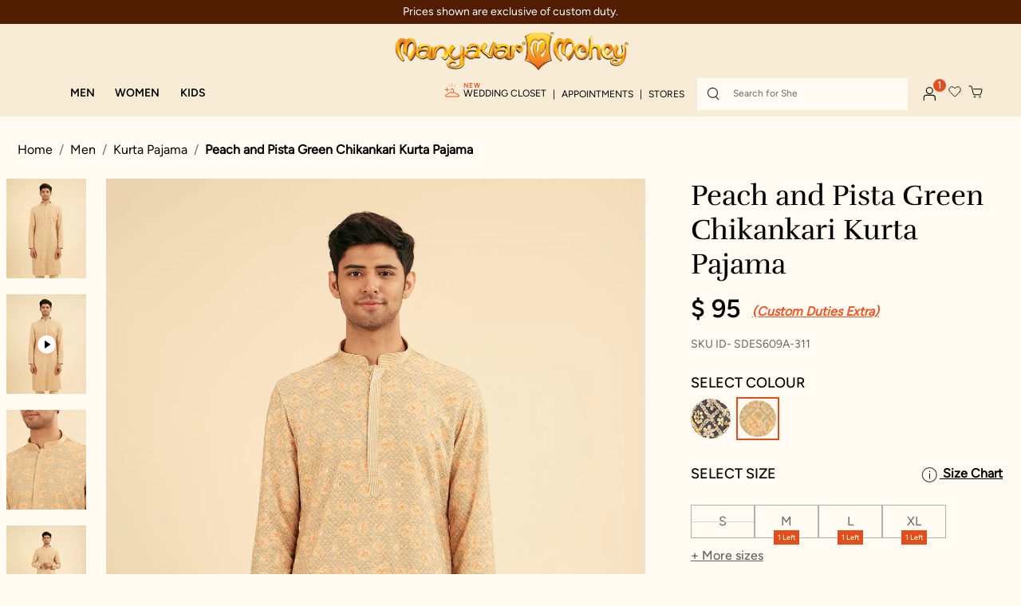

--- FILE ---
content_type: text/html;charset=UTF-8
request_url: https://www.manyavar.com/en-us/kurta-pajama/peach-and-pista-green-chikankari-kurta-pajama/UC113531.html
body_size: 65817
content:
<!DOCTYPE html>
<html lang="en">
<head>
<link rel="dns-prefetch preconnect" href="https://assets.adobedtm.com/" />
<link rel="dns-prefetch preconnect" href="https://www.googletagmanager.com/" />
<link rel="dns-prefetch preconnect" href="https://manyavar.tt.omtrdc.net/" />

<script src="https://assets.adobedtm.com/e56f9a4c2d9d/9cecf6380aaf/launch-f58d754243ee.min.js" async></script>

<meta charset=UTF-8>

<meta http-equiv="x-ua-compatible" content="ie=edge">

<meta name="viewport" content="width=device-width, initial-scale=1">



  <title>Buy Peach and Pista Green Chikankari Kurta Pajama Online in the USA @Manyavar - Kurta Pajama for Men</title>


<meta name="description" content="Kurta Pajama for Men - Buy Peach and Pista Green Chikankari Kurta Pajama in the USA for Men from Manyavar Kurta Pajama Collection for various occasions"/>
<meta name="keywords" content="Kurta Pajama, Green Kurta Pajama, Green colour Kurta Pajama, Kurta Pajama for Men, Buy Kurta Pajama, Buy Kurta Pajama for Men, Shop Green Kurta Pajama, Shop Green Kurta Pajama for Men"/>



    
       
            <meta name="og:image" content="https://manyavar.scene7.com/is/image/manyavar/SDES609A_311-Pista Green_101.0941_03-05-2025-19-18:283x395?&amp;dpr=on,2">
        
    

    
        
            <meta name="twitter:title" content="Buy Peach and Pista Green Chikankari Kurta Pajama Online in the USA @Manyavar - Kurta Pajama for Men">
        
    

    
        
            <meta name="twitter:card" content="summary_large_image">
        
    

    
       
            <meta name="twitter:url" content="https://www.manyavar.com/en-us/kurta-pajama/peach-and-pista-green-chikankari-kurta-pajama/UC113531.html">
        
    

    
       
            <meta name="og:title" content="Buy Peach and Pista Green Chikankari Kurta Pajama Online in the USA @Manyavar - Kurta Pajama for Men">
        
    

    
       
            <meta name="og:description" content="Kurta Pajama for Men - Buy Peach and Pista Green Chikankari Kurta Pajama in the USA for Men from Manyavar Kurta Pajama Collection for various occasions">
        
    

    
        
            <meta name="twitter:image" content="https://manyavar.scene7.com/is/image/manyavar/SDES609A_311-Pista Green_101.0941_03-05-2025-19-18:283x395?&amp;dpr=on,2">
        
    

    
        
            <meta name="twitter:site" content="@Manyavar_">
        
    

    
        
            <meta name="twitter:description" content="Kurta Pajama for Men - Buy Peach and Pista Green Chikankari Kurta Pajama in the USA for Men from Manyavar Kurta Pajama Collection for various occasions">
        
    

    
       
            <meta name="og:url" content="https://www.manyavar.com/en-us/kurta-pajama/peach-and-pista-green-chikankari-kurta-pajama/UC113531.html">
        
    

    
       
            <meta name="og:image" content="https://www.manyavar.com/on/demandware.static/-/Library-Sites-ManyavarSharedLibrary/default/dwb1c8a83e/images/feeds/UC113531.jpg">
        
    

    
        
            <meta name="twitter:image" content="https://www.manyavar.com/on/demandware.static/-/Library-Sites-ManyavarSharedLibrary/default/dwb1c8a83e/images/feeds/UC113531.jpg">
        
    



    
        <link rel="alternate" href="https://www.manyavar.com/en-in/kurta-pajama/peach-and-pista-green-chikankari-kurta-pajama/UC113531.html" hreflang="en-in"/>
    
        <link rel="alternate" href="https://www.manyavar.com/en-us/kurta-pajama/peach-and-pista-green-chikankari-kurta-pajama/UC113531.html" hreflang="en-us"/>
    
        <link rel="alternate" href="https://www.manyavar.com/en-gb/kurta-pajama/peach-and-pista-green-chikankari-kurta-pajama/UC113531.html" hreflang="en-gb"/>
    
        <link rel="alternate" href="https://www.manyavar.com/en-au/kurta-pajama/peach-and-pista-green-chikankari-kurta-pajama/UC113531.html" hreflang="en-au"/>
    
        <link rel="alternate" href="https://www.manyavar.com/en-ca/kurta-pajama/peach-and-pista-green-chikankari-kurta-pajama/UC113531.html" hreflang="en-ca"/>
    
        <link rel="alternate" href="https://www.manyavar.com/en-ae/kurta-pajama/peach-and-pista-green-chikankari-kurta-pajama/UC113531.html" hreflang="en-ae"/>
    
        <link rel="alternate" href="https://www.manyavar.com/en-gg/kurta-pajama/peach-and-pista-green-chikankari-kurta-pajama/UC113531.html" hreflang="x-default"/>
    

<style>
 @media (max-width:991px){ .consent-tracking-modal{ min-height: 323px} .consent-tracking-modal .tracking-consent{ min-height: 120px}} .countrySelector {min-height: 463px} @media (min-width:991px){.countrySelector {min-height: 248px}}  .section-footer {min-height: 174px} @media (min-width:991px){.section-footer {min-height: 60px} }
.product-detail .social-sharing-icons{display:none;position:absolute;top:-60px;left:38px;padding:10px;background-color:#fff;box-shadow:4px 0 8px #d3d3d3}.product-detail .social-sharing-icons.bottom-share{top:-60px;left:29px}.product-detail .social-sharing-icons::after{content:"";display:inline-block;width:0;height:0;border-left:10px solid transparent;border-right:10px solid transparent;border-top:10px solid #fff;position:absolute;bottom:-10px;left:50px}.product-detail .social-sharing-icons ul{display:-webkit-box;display:-ms-flexbox;display:flex;-webkit-box-orient:horizontal;-webkit-box-direction:normal;flex-flow:row wrap;-ms-flex-flow:row wrap;-webkit-box-pack:center;-ms-flex-pack:center;justify-content:center;list-style:none;margin:0;padding:0;height:auto;width:auto}.product-detail .social-sharing-icons ul li{display:-webkit-box;display:-ms-flexbox;display:flex;-webkit-box-pack:center;-ms-flex-pack:center;justify-content:center;-webkit-box-align:center;-ms-flex-align:center;align-items:center;margin-right:24px}.product-detail .social-sharing-icons ul li:last-child{margin-right:0}
.gallery-desktop {display: inline-flex; width:95%;}
</style>  


    
    <div class="content-asset"><!-- dwMarker="content" dwContentID="420a6db47de651ca221559de9d" -->
        <style>h2,
h3,
h4,
p,
ul {
    margin-top: 0
}

 .modal {
            position: fixed;
            left: 0;
            top: 0;
            z-index: 1050;
            display: none;
            width: 100%;
            height: auto;
            max-height: 100vh;
            overflow: auto;
            padding-left: 0;
            padding-right: 0 !important;
            outline: 0;
            scrollbar-width: none;
            -ms-overflow-style: none;
        }

svg {
    width: 20px;
    height: 20px;
    margin-right: 7px
}

button,
hr,
input {
    overflow: visible
}

hr,
p,
ul {
    margin-bottom: 1rem
}

.btn,
img {
    vertical-align: middle
}

.btn,
.slick-slider {
    -webkit-user-select: none;
    -moz-user-select: none;
    -ms-user-select: none
}

.col-12,
.dropdown,
.header,
.minicart,
.navbar-header .user,
.navbar-header .user .popover .account-nav-item.weddingCloset,
.suggestions-wrapper,
.wishlist {
    position: relative
}

.dropdown-menu,
.nav,
.navbar-nav {
    list-style: none
}

.dropdown-menu,
.popover {
    left: 0;
    background-clip: padding-box
}

.dropdown-item:active,
.minicart a.minicart-link:hover,
.nav-link:focus,
.nav-link:hover,
.navbar-toggler:focus,
.navbar-toggler:hover,
.popover,
a,
a:hover {
    text-decoration: none
}


.quick-links a,
.site-search input {
    font-family: mierb-medium;
    font-size: var(--fs-12);
    font-style: normal
}

.popover,
button {
    text-transform: none
}

.dropdown-item,
.dropdown-toggle,
.navbar-header .user .popover .no-line-break,
button {
    white-space: nowrap
}

.clearfix,
.dropdown-item,
.men-menu-row::after,
.slick-track:after {
    clear: both
}

.btn,
.btn:not(:disabled):not(.disabled),
.dropdown-item.dropdown,
[role=button],
[type=button]:not(:disabled),
[type=reset]:not(:disabled),
[type=submit]:not(:disabled),
button,
button:not(:disabled) {
    cursor: pointer
}

body {
    margin: 0;
    pading: 0
}

.flashbar-wrapper {
    background-color: #511d00;
    color: #fff;
    text-align: center;
    font-size: 14px;
    padding: 6px;
    font-weight: 100
}


.flashbar-wrapper .flashbar-nav-slider {
    height: 20px
}

.flashbar-wrapper .flashbar-nav-slider .item {
    visibility: hidden
}

@media (max-width:768px) {
    .flashbar-wrapper {
        font-size: 12px
    }
}

.theme-menu-nav {
    padding-left: 50px
}

.margin-left-28 {
    margin-left: 28px
}

.list-style-none {
    list-style: none;
    padding-left: 0
}

.img-mobile-size-brand-icon {
    object-fit: contain;
    max-width: 78%;
    height: 100%
}

.fa-closet-icon,
.margin-chrome .closet-link p {
    margin-bottom: 6px
}

.closet-link {
    justify-content: end
}

.nav,
.row {
    -ms-flex-wrap: wrap
}

.hamburger-container {
    width: 6% !important;
    padding: 0 !important;
    margin-bottom: 3px;
    margin-left: 1px
}

.WC-gif-image-container {
    width: 14%;
    display: flex;
    padding: 0 5px 5px 0
}

.WC-gif-image-container img,
.col-12,
.form-control,
.search-mobile .site-search {
    width: 100%
}

@media (max-width:991px) {
    .WC-gif-image-container {
        padding: 0 5px 5px
    }
}

.slick-initialized .slick-slide,
figure,
header,
nav {
    display: block
}

ul ul {
    margin-bottom: 0
}

a {
    color: #444;
    color: var(--skin-primary-color-1)
}

a:hover {
    color: rgb(29.75, 29.75, 29.75)
}

figure {
    margin: 0 0 1rem
}

img {
    border-style: none
}

.slick-list:focus,
button:focus:not(:focus-visible) {
    outline: 0
}

button,
input {
    margin: 0;
    font-family: inherit;
    font-size: inherit;
    line-height: inherit
}

[type=button],
[type=reset],
[type=submit],
button {
    -webkit-appearance: button
}

h2,
h3,
h4 {
    margin-bottom: .5rem;
    font-weight: 500;
    line-height: 1.2;
    font-family: dosis, sans-serif;
    font-family: var(--font-rufina)
}

h2 {
    font-size: 2rem
}

h3 {
    font-size: 1.75rem
}

h4 {
    font-size: 1.5rem
}

hr {
    -webkit-box-sizing: content-box;
    box-sizing: content-box;
    height: 0;
    margin-top: 1rem;
    border: 0;
    border-top: 1px solid #ccc
}

.img-fluid {
    max-width: 100%;
    height: auto
}

.row {
    display: -webkit-box;
    display: -ms-flexbox;
    display: flex;
    flex-wrap: wrap;
    margin-right: -15px;
    margin-left: -15px
}

.col-12 {
    padding-right: 15px;
    padding-left: 15px;
    -webkit-box-flex: 0;
    -ms-flex: 0 0 100%;
    flex: 0 0 100%;
    max-width: 100%
}



.btn-primary:focus,
.btn-primary:hover {
    background-color: rgb(0, 133.5078125, 185.75);
    border-color: rgb(0, 124.34375, 173);
    color: #fff
}

.btn {
    display: inline-block;
    text-align: center;
    user-select: none;
    border: 1px solid transparent;
    padding: .375rem .75rem;
    font-size: 1rem;
    line-height: 1.5
}

@media (prefers-reduced-motion:reduce) {
    .btn {
        -webkit-transition: none;
        transition: none
    }
}

.btn:focus {
    -webkit-box-shadow: 0 0 0 .2rem rgba(0, 161, 224, .25);
    box-shadow: 0 0 0 .2rem rgba(0, 161, 224, .25)
}

.btn-primary {
    border-color: #00a1e0
}

.btn-primary:focus {
    -webkit-box-shadow: 0 0 0 .2rem rgba(38.25, 175.1, 228.65, .5);
    box-shadow: 0 0 0 .2rem rgba(38.25, 175.1, 228.65, .5)
}

.btn-primary:disabled {
    color: #fff;
    background-color: #00a1e0;
    border-color: #00a1e0
}

.btn-primary:not(:disabled):not(.disabled):active {
    color: #fff;
    background-color: rgb(0, 124.34375, 173);
    border-color: rgb(0, 115.1796875, 160.25)
}

.btn-primary:not(:disabled):not(.disabled):active:focus {
    -webkit-box-shadow: 0 0 0 .2rem rgba(38.25, 175.1, 228.65, .5);
    box-shadow: 0 0 0 .2rem rgba(38.25, 175.1, 228.65, .5)
}

.dropdown-toggle::after {
    display: inline-block;
    margin-left: .255em;
    vertical-align: .255em;
    content: "";
    border-top: .3em solid;
    border-right: .3em solid transparent;
    border-bottom: 0;
    border-left: .3em solid transparent
}

.dropdown-toggle:empty::after {
    margin-left: 0
}

.dropdown-menu {
    position: absolute;
    top: 100%;
    z-index: 1000;
    display: none;
    float: left;
    min-width: 10rem;
    padding: .5rem 0;
    margin: .125rem 0 0;
    font-size: 1rem;
    color: #212529;
    text-align: left;
    background-color: #fff;
    border: 1px solid rgba(0, 0, 0, .15);
    border-radius: .1875rem;
    -ms-overflow-style: none;
    scrollbar-width: none;
    scrollbar-width: thin;
    scrollbar-color: #e04e1c #fffbf2
}

.closet-link p,
.nav,
.navbar-nav {
    margin-bottom: 0
}

.dropdown-item,
.dropdown-item:disabled,
.navbar-toggler {
    background-color: transparent
}

.dropdown-item {
    display: block;
    width: 100%;
    padding: .25rem 1.5rem;
    font-weight: 400;
    color: #212529;
    text-align: inherit;
    border: 0
}

.nav,
.navbar {
    display: -webkit-box;
    display: -ms-flexbox
}

.dropdown-item:focus,
.dropdown-item:hover {
    color: #16181b;
    text-decoration: none
}

.dropdown-item:active {
    color: #fff
}

.dropdown-item:disabled {
    color: #adb5bd;
    pointer-events: none
}

.nav {
    display: flex;
    flex-wrap: wrap;
    padding-left: 0
}

.nav-link,
.navbar {
    padding: .5rem 1rem
}

.nav-link {
    display: block
}

.nav-link:focus,
.nav-link:hover {
    background-color: transparent !important
}

.navbar {
    position: relative;
    display: flex;
    -ms-flex-wrap: wrap;
    flex-wrap: wrap;
    -webkit-box-align: center;
    -ms-flex-align: center;
    align-items: center;
    -webkit-box-pack: justify;
    -ms-flex-pack: justify;
    justify-content: space-between
}

.navbar-nav {
    display: -webkit-box;
    display: -ms-flexbox;
    display: flex;
    -webkit-box-orient: vertical;
    -webkit-box-direction: normal;
    -ms-flex-direction: column;
    flex-direction: column;
    padding-left: 0
}

.navbar-nav .nav-link {
    padding-right: 0;
    padding-left: 0
}

.navbar-nav .dropdown-menu {
    position: static;
    float: none
}

.navbar-toggler {
    padding: .25rem .75rem;
    font-size: 1.25rem;
    line-height: 1;
    border: 1px solid transparent;
    border-radius: .1875rem
}

.flex-column,
.flex-row {
    -webkit-box-direction: normal !important
}

.popover {
    position: absolute;
    top: 0;
    z-index: 1060;
    display: block;
    max-width: 276px;
    font-family: -apple-system, BlinkMacSystemFont, segoe ui, Roboto, helvetica neue, Arial, noto sans, liberation sans, sans-serif, apple color emoji, segoe ui emoji, segoe ui symbol, noto color emoji;
    font-style: normal;
    font-weight: 400;
    line-height: 1.5;
    text-align: left;
    text-align: start;
    text-shadow: none;
    letter-spacing: normal;
    word-break: normal;
    white-space: normal;
    word-spacing: normal;
    line-break: auto;
    font-size: .875rem;
    word-wrap: break-word;
    background-color: #fff;
    border: 1px solid rgba(0, 0, 0, .2);
    border-radius: .1875rem
}

.clearfix::after {
    display: block;
    clear: both;
    content: ""
}

.d-none {
    display: none !important
}

.d-flex {
    display: -webkit-box !important;
    display: -ms-flexbox !important;
    display: flex !important
}

.flex-row {
    -webkit-box-orient: horizontal !important;
    -ms-flex-direction: row !important;
    flex-direction: row !important
}

.flex-column,
.flex-column-reverse {
    -webkit-box-orient: vertical !important
}

.flex-column {
    -ms-flex-direction: column !important;
    flex-direction: column !important
}

.flex-column-reverse {
    -webkit-box-direction: reverse !important;
    -ms-flex-direction: column-reverse !important;
    flex-direction: column-reverse !important
}

.justify-content-end {
    -webkit-box-pack: end !important;
    -ms-flex-pack: end !important;
    justify-content: flex-end !important
}

.justify-content-between {
    -webkit-box-pack: justify !important;
    -ms-flex-pack: justify !important;
    justify-content: space-between !important
}

.align-items-end {
    -webkit-box-align: end !important;
    -ms-flex-align: end !important;
    align-items: flex-end !important
}

.align-items-center {
    -webkit-box-align: center !important;
    -ms-flex-align: center !important;
    align-items: center !important
}

.w-100 {
    width: 100% !important
}

.m-0 {
    margin: 0 !important
}

.mt-0,
.navbar-header .search {
    margin-top: 0 !important
}

.mr-0 {
    margin-right: 0 !important
}

.mb-0 {
    margin-bottom: 0 !important
}

.mt-1 {
    margin-top: .25rem !important
}

.mt-2 {
    margin-top: .5rem !important
}

.p-0 {
    padding: 0 !important
}

.pt-0 {
    padding-top: 0 !important
}

.pr-0 {
    padding-right: 0 !important
}

.py-1 {
    padding-top: .25rem !important;
    padding-bottom: .25rem !important
}

.pr-1 {
    padding-right: .25rem !important
}

.mr-auto {
    margin-right: auto !important
}

.text-left {
    text-align: left !important
}

.text-center {
    text-align: center !important
}

@media print {

    *,
    ::after,
    ::before {
        text-shadow: none !important;
        -webkit-box-shadow: none !important;
        box-shadow: none !important
    }

    a:not(.btn) {
        text-decoration: underline
    }

    img {
        page-break-inside: avoid
    }

    h2,
    h3,
    p {
        orphans: 3;
        widows: 3
    }

    h2,
    h3 {
        page-break-after: avoid
    }

    .navbar {
        display: none
    }
}

.minicart .popover {
    left: auto;
    min-height: 22.7rem;
    display: none
}

.minicart .popover::before {
    left: auto;
    right: 15px
}

.minicart .popover::after {
    left: auto;
    right: 16px
}

.fa {
    display: inline-block;
    font: 14px/1 FontAwesome;
    font-size: inherit;
    text-rendering: auto;
    -webkit-font-smoothing: antialiased;
    -moz-osx-font-smoothing: grayscale
}

.pull-right {
    float: right
}

.column,
.pull-left {
    float: left
}

.fa.pull-right {
    margin-left: .3em
}

.fa-close:before {
    content: "\F00D"
}

.fa-twitter:before {
    content: "\F099"
}

.fa-facebook-f:before {
    content: "\F09A"
}

.fa-pinterest:before {
    content: "\F0D2"
}

.fa-linkedin:before {
    content: "\F0E1"
}

.fa-angle-left:before {
    content: "\F104"
}

.fa-angle-right:before {
    content: "\F105"
}

.fa-youtube:before {
    content: "\F167"
}

.fa-instagram:before {
    content: "\F16D"
}

.header {
    background-color: #f8ecd7
}

.brand {
    left: 0 !important;
    margin-left: 0 !important;
    position: relative !important
}

.top-container,
button {
    padding-top: 8px;
    text-align: center
}

.brand img {
    width: auto !important
}

.header,
.nav-header-color {
    background-color: var(--color-primary-cream-3);
    width: 100%
}

header {
    -webkit-transition: .3s;
    transition: .3s;
    position: sticky;
    z-index: 1035;
    min-height: 100%;
    top: 0
}

@media (max-width:1199.98px) {
    .main-menu {
        position: absolute;
        width: 60%;
        margin-left: 60px
    }

    .navbar-header {
        margin-top: 0 !important;
        -webkit-box-align: start;
        -ms-flex-align: start;
        align-items: flex-start
    }
}

.brand-manyavar {
    margin-left: -56px;
    margin-top: 13px
}

.navbar-header {
    width: 100%;
    height: 48px !important
}

.navbar-header>div {
    -ms-flex-item-align: center;
    align-self: center;
    margin: 0
}

.navbar-header .user .popover {
    top: 75% !important;
    width: 291px;
    left: -192px !important;
    padding: 21px 30px 30px !important;
    max-width: 291px;
    border-top: 5px solid #e95827;
    border-radius: 0
}

.navbar-header .ham-burger-account-icons {
    -webkit-box-align: center;
    -ms-flex-align: center;
    align-items: center;
    margin: 0;
    -ms-flex-item-align: center;
    align-self: center
}

.navbar-header .ham-burger-account-icons .minicart,
.navbar-header .ham-burger-account-icons .user,
.navbar-header .ham-burger-account-icons .wishlist {
    line-height: 2.25em;
    height: auto;
    margin: 6px 10px 0
}

@media (max-width:991.98px) {
    .hidden-md-down {
        display: none !important
    }

    .brand {
        width: auto !important;
        margin-left: 30px
    }

    .main-menu {
        position: unset;
        width: auto;
        margin-left: 0
    }

    .navbar-header .ham-burger-account-icons .minicart,
    .navbar-header .ham-burger-account-icons .user,
    .navbar-header .ham-burger-account-icons .wishlist {
        margin-top: 15px
    }
}

@media (max-width:767.98px) {
    .brand img {
        padding-top: 10px;
        float: right;
        margin-right: -35px
    }

    .navbar-header .ham-burger-account-icons .minicart,
    .navbar-header .ham-burger-account-icons .user,
    .navbar-header .ham-burger-account-icons .wishlist {
        margin: 15px 7px 0
    }

    .navbar-header .ham-burger-account-icons .minicart img,
    .navbar-header .ham-burger-account-icons .user img {
        width: 16px;
        height: 16px
    }

    .navbar-header .navbar-toggler {
        padding-right: 10px
    }
}

.navbar-header .ham-burger-account-icons .minicart {
    height: 60px;
    margin-top: 30px
}

.navbar-header .ham-burger-account-icons .user {
    margin-top: 10px
}

.closet-link p,
.user-icon-js {
    display: -webkit-box;
    display: -ms-flexbox
}

.closet-link p,
.menu-list-ul,
.navbar-header .user .popover .nav {
    -webkit-box-orient: vertical;
    -webkit-box-direction: normal
}

.navbar-header .navbar-toggler {
    margin-left: 22px
}

.site-search .fa-close,
.site-search .reset-button {
    padding: 0;
    background-color: transparent;
    border: none
}

.profile-popup-namaskar {
    font-family: rufina-regular;
    font-weight: 400;
    font-size: 18px;
    line-height: 24px;
    color: #000;
    text-transform: capitalize
}

.minicart .minicart-quantity {
    position: absolute !important;
    top: -4px !important;
    right: -9px;
    left: auto !important;
    line-height: 1.2 !important
}

.minicart .minicart-quantity:empty {
    display: none
}

.navbar-header .user .popover .nav {
    -ms-flex-direction: column;
    flex-direction: column
}

.navbar-header .user .popover .hr-profile-account-popover {
    border: 1px solid #e8d7b7;
    background-color: #e8d7b7
}

.navbar-header .user .popover li a {
    font-family: mierb-regular;
    font-style: normal;
    font-weight: 400;
    font-size: 14px;
    line-height: 20px;
    color: #000 !important;
    text-transform: uppercase
}

.navbar-header .user .popover .account-nav-item {
    padding-bottom: 15px
}

.navbar-header .user .popover .account-nav-item.weddingCloset .new-addition {
    color: #e95827;
    font-size: 12px;
    top: -12px;
    position: absolute;
    text-transform: uppercase;
    font-family: mierb-regular
}

.navbar-header .user .popover .account-nav-item:last-of-type {
    padding-bottom: 0
}

.navbar-header .user .popover .sign-in-message-nav-account {
    font-family: mierb-regular;
    font-style: normal;
    font-weight: 400;
    font-size: 12px;
    line-height: 28px;
    color: #5e5e5e
}

.navbar-header .user .popover .sign-in-account {
    font-family: 600;
    font-style: normal;
    font-weight: 600;
    font-size: 14px;
    line-height: 20px;
    -webkit-text-decoration-line: underline;
    text-decoration-line: underline;
    color: #e95827;
    text-transform: uppercase
}

.top-container {
    background-color: #f8ecd7
}

.top-container .logo-home {
    text-align: center;
    display: inline-block
}

.header .mobile-brand-icon {
    -webkit-animation: 1s linear alternate diagonal-move-anim-exit;
    animation: 1s linear alternate diagonal-move-anim-exit
}

.user-icon-js {
    display: flex;
    -webkit-box-align: center;
    -ms-flex-align: center;
    align-items: center
}

@media (min-width:991px) {
    .ham-burger-account-icons .nav-item a.nonLoggedInUSer {
        display: -webkit-box;
        display: -ms-flexbox;
        display: flex
    }

    .ham-burger-account-icons .nav-item a.nonLoggedInUSer .WC-gif-image-container {
        width: 9%
    }
}

.flashbar-nav-slider .slick-slide {
    font-family: mierb-regular;
    font-weight: 500;
    line-height: 18px;
    font-size: 12px
}

@media (min-width:576px) {

    .d-sm-none {
        display: none !important
    }

    .site-search {
        margin-right: .5em
    }
}

@media (min-width:1200px) {
    .site-search {
        width: 20em
    }
}

@media (min-width:768px) and (max-width:991.98px) {
    .site-search {
        width: 14.0625em
    }
}

@media (min-width:576px) and (max-width:767.98px) {
    .site-search {
        width: 12.5em
    }
}

.site-search .fa-close {
    position: absolute;
    top: .5625em;
    right: 0
}

.site-search .reset-button {
    position: absolute;
    top: 6px;
    right: 1em
}

.site-search input {
    padding-right: 2rem;
    height: 40px;
    padding-left: 45px;
    font-weight: 400;
    cursor: pointer;
    line-height: var(--lh-16);
    color: var(--color-secondary-black);
    background: var(--color-primary-cream-1);
    border: 0;
    padding-top: 12px
}

.site-search {
    position: relative;
    height: 40px;
    width: 40vw
}

@media (max-width:575.98px) {
    .hidden-xs-down {
        display: none !important
    }

    .hide-no-link {
        display: none
    }

    .site-search {
        width: 100vw
    }
}

@media (max-width:1199.98px) {
    .navbar-header .navbar-toggler {
        margin-left: 0;
        padding-left: 0
    }

    .site-search input {
        padding-top: 12px;
        padding-left: 20px
    }
}

.toggle-search-icon {
    border: none;
    background: 0 0
}

@media (min-width:768px) {
    .d-md-none {
        display: none !important
    }

    .hide-no-link {
        display: none
    }

    .site-search {
        width: 178px;
        max-width: 230px
    }

    .toggle-search-icon {
        background-size: 20px
    }

    .navbar.bg-inverse .navbar-nav .nav-item+.nav-item {
        margin-left: 0
    }

    .navbar.bg-inverse .navbar-nav .nav-link {
        padding: .8rem;
        white-space: nowrap
    }
}

.search-icon {
    position: absolute;
    border: none;
    background-color: transparent;
    top: 1px;
    left: 4px;
    pointer-events: none
}

.quick-links {
    display: inline-block;
    margin: 25px 30px
}

.quick-links a {
    font-weight: 500;
    line-height: var(--lh-26);
    text-transform: uppercase;
    color: #000
}


.search {
    margin-left: 9px
}

.headerContainer {
    width: 100%;
    margin: 0;
    padding: 0 16px;
    background-color: #f8ecd7;
    -webkit-transition: max-height 1s;
    transition: max-height 1s
}

@media (min-width:992px) {

    .navbar-expand-lg,
    .navbar-expand-lg .navbar-nav {
        -webkit-box-orient: horizontal;
        -webkit-box-direction: normal
    }

    .navbar-expand-lg {
        -ms-flex-flow: row nowrap;
        flex-flow: row nowrap;
        -webkit-box-pack: start;
        -ms-flex-pack: start;
        justify-content: flex-start
    }

    .navbar-expand-lg .navbar-nav {
        -ms-flex-direction: row;
        flex-direction: row
    }

    .navbar-expand-lg .navbar-nav .dropdown-menu {
        position: absolute
    }

    .navbar-expand-lg .navbar-nav .nav-link {
        padding-right: .5rem;
        padding-left: .5rem
    }

    .d-lg-none {
        display: none !important
    }

    .d-lg-block {
        display: block !important
    }

    .d-lg-flex {
        display: -webkit-box !important;
        display: -ms-flexbox !important;
        display: flex !important
    }

    .brand {
        width: auto !important
    }

    header {
        position: relative;
        min-height: 146px
    }

    .navbar-header .ham-burger-account-icons .user {
        margin-top: 0
    }

    .navbar-header {
        display: -webkit-box;
        display: -ms-flexbox;
        display: flex;
        -webkit-box-orient: horizontal;
        -webkit-box-direction: normal;
        -ms-flex-direction: row;
        flex-direction: row;
        width: auto
    }

    .flashbar-nav-slider .slick-slide {
        font-size: 14px
    }

    .site-search {
        width: 16.5em !important
    }

    .headerContainer {
        max-width: 100%;
        padding: 0 24px
    }

    .brand {
        margin-left: -7.0625em;
        padding-top: .5em
    }
}

@media (min-width:1200px) {
    .headerContainer {
        max-width: 100%;
        padding: 0 40px
    }

    .buttons-menu a {
        padding-left: 32px
    }
}

.baa-link,
.closet-link {
    background: 0 0;
    border: none;
    outline: 0;
    padding: 0;
    margin: 0
}

.closet-link p {
    position: relative;
    display: flex;
    -webkit-box-align: start;
    -ms-flex-align: start;
    align-items: flex-start;
    -ms-flex-direction: column;
    flex-direction: column
}

.closet-link .closet-new {
    color: #e04e1c;
    font-size: 8px;
    font-style: normal;
    font-weight: 600;
    letter-spacing: .8px
}

.navbar.bg-inverse {
    background-color: transparent !important;
    padding: 0
}

.menu-toggleable-left .close-menu {
    padding: 15px;
    border-bottom: 1px solid #ccc;
    -webkit-box-flex: 0;
    -ms-flex: 0 0 100%;
    flex: 0 0 100%
}

.menu-toggleable-left .menu-group {
    -webkit-box-flex: 0;
    -ms-flex: 0 0 100%;
    flex: 0 0 100%
}

@media (max-width:767.98px) {
    .minicart a.minicart-link {
        margin-top: 5px !important
    }

    .main-menu.menu-toggleable-left {
        background-color: #fff;
        z-index: 4
    }

    .menu-toggleable-left .bg-inverse {
        background-color: #fff !important;
        color: #222
    }
}

.multilevel-dropdown .dropdown-menu {
    border: 0;
    border-radius: 0
}

@media (min-width:768px) {
    .nav-item>.nav-link {
        color: #fff
    }

    .menu-toggleable-left .close-menu {
        display: none
    }

    .multilevel-dropdown .dropdown-menu {
        -webkit-box-shadow: 0 3px 5px rgba(43, 36, 25, .4);
        box-shadow: 0 3px 5px rgba(43, 36, 25, .4)
    }

    .dropdown-toggle::after {
        content: unset
    }
}

.multilevel-dropdown .dropdown-item.dropdown>.dropdown-toggle::after {
    border-top: .3em solid transparent;
    border-bottom: .3em solid transparent;
    border-left: .3em solid;
    position: absolute;
    right: .3em;
    margin-top: .55em
}

.multilevel-dropdown .dropdown-item {
    padding: 0 0 0 1em
}

.multilevel-dropdown .dropdown-item .dropdown-link {
    display: block;
    padding: .425em 5em .425em 0
}

.multilevel-dropdown .dropdown-item+.dropdown-item {
    border-top: 1px solid #eee
}

.navbar-header .minicart,
.navbar-header .search,
.navbar-header .user {
    display: inline-block;
    margin: 1.125em 0 0 .5em
}

.navbar-header .minicart,
.navbar-header .navbar-toggler,
.navbar-header .user {
    line-height: 2.25em;
    height: auto
}

.navbar-header .navbar-toggler {
    font-size: 1.6em;
    width: auto
}

.navbar-header .user .popover {
    position: absolute;
    display: none
}

.navbar-header .user .popover a {
    white-space: nowrap;
    margin-bottom: .5em
}

.navbar-header .user .popover::after,
.navbar-header .user .popover::before {
    left: 1.5rem
}

.brand {
    display: block;
    text-align: center
}

@media (max-width:991.98px) {
    .navbar-header .ham-burger-account-icons .minicart {
        margin-top: 38px
    }

    .nav-link.blogs-link {
        margin-top: 7px
    }

    .minicart .minicart-quantity {
        width: 1.05em;
        height: 1.25em;
        font-size: 10px;
        top: -4px !important;
        line-height: 1.6 !important
    }

    .menu-toggleable-left.navbar-toggleable-md {
        position: fixed;
        left: -100%;
        top: 0;
        bottom: 0;
        -webkit-transition: left .5s cubic-bezier(0, 1, .5, 1);
        transition: left .5s cubic-bezier(0, 1, .5, 1);
        display: block;
        max-width: 100%
    }

    .brand {
        width: 4em;
        margin-left: -2em;
        padding-top: .8em
    }

    .navbar.bg-inverse .navbar-nav .nav-link {
        padding: 25px 20px 0 !important
    }
}

.minicart {
    margin-top: .1875em;
    vertical-align: top
}

.minicart .minicart-quantity {
    background-color: var(--skin-primary-color-1);
    border-radius: 50%;
    width: 1.25em;
    height: 1.25em;
    line-height: normal;
    display: inline-block;
    text-align: center;
    font-size: .8125em;
    color: #fff
}

@media (min-width:992px) {
    .navbar.bg-inverse {
        margin-top: 6px
    }

    .navbar.bg-inverse .navbar-nav .nav-link h3 {
        font-family: mierb-demibold;
        font-weight: 600;
        font-size: var(--fs-16);
        line-height: var(--lh-20);
        text-transform: uppercase;
        color: var(--color-secondary-black);
        margin-right: 0;
        margin-bottom: 0
    }

    .navbar-header .quick-links,
    .navbar-header .quick-links-closet {
        display: -webkit-inline-box !important;
        display: -ms-inline-flexbox !important;
        display: inline-flex !important;
        margin-right: 8px;
        -webkit-box-align: start;
        -ms-flex-align: start;
        align-items: flex-start
    }
}

@media (min-width:1441px) {
    .headerContainer {
        padding: 0 60px
    }

    .navbar-header .quick-links,
    .navbar-header .quick-links-closet,
    .navbar.bg-inverse .navbar-nav .nav-link h3 {
        margin-right: 20px
    }
}

.navbar-nav {
    -ms-flex-wrap: nowrap;
    flex-wrap: nowrap
}

.nav-flex-css {
    display: block;
    position: unset
}

@media (max-width:575.98px) {
    .multilevel-dropdown .dropdown-item {
        padding: 0 1rem
    }
}

.multilevel-dropdown .dropdown-menu {
    top: 86%;
    -webkit-box-shadow: none;
    box-shadow: none;
    --webkit-box-shadow: none
}

.dropdown-menu::-webkit-scrollbar {
    width: 2px
}

.dropdown-menu::-webkit-scrollbar-track {
    background-color: #fffbf2
}

.dropdown-menu::-webkit-scrollbar-thumb {
    background-color: #e04e1c
}

.dropdown-item:active,
.dropdown-item:focus,
.dropdown-item:hover {
    color: var(--color-secondary-black);
    background-color: transparent
}

.menu-list-ul {
    -ms-flex-flow: column;
    flex-flow: column;
    -ms-flex-wrap: wrap;
    flex-wrap: wrap;
    margin-top: 20px
}

@media (min-width:1200px) {
    .menu-list-ul {
        -webkit-column-gap: 7px;
        -moz-column-gap: 7px;
        column-gap: 7px;
        row-gap: 14px
    }
}

.nav-header-color .dropdown,
.nav-header-color .navbar.navbar-expand-lg.bg-inverse {
    position: unset;
    left: 0
}

.navbar .nav-item.dropdown .fa-angle-right {
    font-size: 22px;
    margin-top: 0 !important
}

.menu-welcome {
    font-family: rufina-regular;
    font-style: italic;
    font-weight: 400;
    font-size: 32px;
    line-height: 43px;
    color: var(--color-secondary-black);
    padding-top: 18px;
    padding-bottom: 18px
}

.btn-style,
.menu-text-head,
.menu-toggleable-left .close-menu .sign-in {
    font-family: mierb-demibold;
    font-weight: 600
}

.nav-item .nav-link:focus,
.nav-item .nav-link:hover {
    background-color: var(--color-primary-cream-3)
}

.dropdown-item.dropdown>.dropdown-toggle::after {
    content: unset
}

.men-menu-row::after,
.slick-track:after,
.slick-track:before {
    display: table;
    content: ""
}

.menu-toggleable-left .menu-group {
    -webkit-box-flex: 0;
    -ms-flex: 1 1 55%;
    flex: 1 1 55%;
    height: 60px
}

.menu-toggleable-left .close-menu {
    background-color: #fffbf2
}

.menu-toggleable-left .close-menu .sign-in-head-div {
    padding-bottom: 11px
}

.menu-toggleable-left .close-menu .sign-in {
    font-style: normal;
    font-size: 14px;
    line-height: 18px;
    -webkit-text-decoration-line: underline;
    text-decoration-line: underline;
    color: var(--color-secondary-orange);
    text-transform: uppercase
}

.menu-toggleable-left .close-menu .sign-in-message {
    font-family: mierb-regular;
    font-style: normal;
    font-weight: 400;
    font-size: 12px;
    line-height: 16px;
    color: #5e5e5e;
    padding-left: 5px
}

.btn-style,
.menu-text-head,
.sub-menu,
.sub-menu-text {
    font-style: normal;
    line-height: 20px
}

.btn:focus,
.column a,
button {
    text-decoration: none
}

.img-barat-position {
    position: relative;
    bottom: -182px;
    right: 0;
    width: 206px
}

.btn-style {
    font-size: 16px;
    text-align: center;
    color: #fff !important
}

.menu-text-head {
    color: #000;
    text-transform: uppercase;
    margin-bottom: 20px;
    font-size: 16px
}

.sub-menu,
.sub-menu-text {
    font-family: mierb-regular;
    font-weight: 400;
    color: #000;
    text-transform: uppercase
}

.column {
    width: 100%;
    padding: 10px;
    height: -webkit-fit-content;
    height: -moz-fit-content;
    height: fit-content
}

.men-menu-row img {
    -o-object-fit: contain;
    object-fit: contain;
    height: inherit
}

.column a {
    float: none;
    color: #000;
    display: block;
    text-align: left
}

.btn-groom {
    width: 205px !important;
    height: 51px
}

.btn-wed {
    width: 305px !important
}

.buttons-menu {
    -webkit-column-gap: 32px;
    -moz-column-gap: 32px;
    column-gap: 32px
}

.kids-menu-row img {
    margin-right: 20px
}

.search-mobile {
    opacity: 1
}

.close-button button {
    background-color: transparent;
    border: 0;
    --webkit-appearance: none
}

@media (min-width:992px) and (max-width:1440.98px) {
    .main-menu {
        margin-left: 0 !important
    }
}

@media (min-width:1200px) and (max-width:1440.98px) {
    .main-menu {
        margin-left: 45px !important
    }
}

button {
    display: -webkit-inline-box;
    display: -ms-inline-flexbox;
    display: inline-flex;
    -webkit-box-align: center;
    -ms-flex-align: center;
    align-items: center;
    -webkit-box-pack: center;
    -ms-flex-pack: center;
    justify-content: center;
    height: auto;
    padding-bottom: 8px;
    color: #777;
    font-size: 14px;
    font-weight: 500;
    line-height: 1.1;
    text-transform: capitalize;
    border-radius: 4px;
    border: 1px solid #ddd
}

button:hover {
    border-color: #cdd
}

.close-button {
    background-color: transparent;
    border: none;
    padding: 0
}

.main-menu,
a:focus,
li:focus {
    background-color: transparent !important
}

input[placeholder] {
    text-overflow: ellipsis
}

.slick-slider {
    -ms-touch-action: inherit !important;
    touch-action: inherit !important;
    position: relative;
    display: block;
    -moz-box-sizing: border-box;
    box-sizing: border-box;
    user-select: none;
    -webkit-touch-callout: none;
    -khtml-user-select: none;
    -ms-touch-action: pan-y;
    touch-action: pan-y;
    -webkit-tap-highlight-color: transparent
}

.minicart .popover {
    right: 10px;
    min-width: 436px;
    max-width: 436px;
    top: 40px
}

.clearfix {
    display: block;
    width: 100%
}

.slick-list {
    position: relative;
    display: block;
    overflow: hidden;
    margin: 0;
    padding: 0
}

.slick-slider .slick-list,
.slick-slider .slick-track {
    -webkit-transform: translate3d(0, 0, 0);
    -moz-transform: translate3d(0, 0, 0);
    -ms-transform: translate3d(0, 0, 0);
    -o-transform: translate3d(0, 0, 0);
    transform: translate3d(0, 0, 0)
}

.slick-track {
    position: relative;
    top: 0;
    left: 0;
    display: block
}

.slick-slide {
    display: none;
    float: left;
    height: 100%;
    min-height: 1px
}

.dropdown-menu,
.dropdown-menu a,
.navbar,
.navbar .nav-item,
.navbar .nav-item a,
.navbar .nav-item.dropdown,
.navbar .nav-item.dropdown a {
    color: var(--skin-menu-color-1)
}

@media (min-width:992px) {

    .quick-links a.menu-link,
    .quick-links-closet button.menu-link {
        font-family: mierb-medium;
        font-weight: 500;
        font-size: 12px;
        text-transform: uppercase;
        color: #000;
        padding-right: 8px;
        margin-bottom: 0;
        display: -webkit-inline-box;
        display: -ms-inline-flexbox;
        display: inline-flex;
        -webkit-box-align: center;
        -ms-flex-align: center;
        align-items: center;
        -webkit-box-pack: center;
        -ms-flex-pack: center;
        justify-content: center;
        position: relative
    }

    .quick-links a.menu-link .heading-text {
        border-radius: 0;
        line-height: normal
    }

    .quick-links a.menu-link .heading-text::before {
        content: "|";
        display: -webkit-inline-box;
        display: -ms-inline-flexbox;
        display: inline-flex;
        height: 9px;
        margin-right: 8px
    }

    .quick-links-closet button.menu-link.closet-link .fa-closet-icon {
        margin-bottom: 0
    }

    .nav-flex-css {
        display: -webkit-box;
        display: -ms-flexbox;
        -webkit-box-pack: justify;
        -ms-flex-pack: justify;
        justify-content: space-between
    }

    .main-nav-css {
        position: absolute;
        width: 493px !important;
        margin-left: 45px !important
    }

    .dropdown-menu {
        display: block !important;
        visibility: hidden;
        opacity: 0;
        height: 0;
        min-width: auto !important;
        left: unset
    }

    .theme-menu-nav {
        padding: 30px 82px;
        width: 100%
    }

    .buttons-menu a {
        padding-left: 32px
    }

    .menu-list-ul {
        margin-top: 0;
        padding-left: 30px;
        padding-right: 30px;
        height: -webkit-fit-content;
        height: -moz-fit-content;
        height: fit-content;
        -webkit-transition: display .3s;
        transition: display .3s
    }

    .navbar.bg-inverse .navbar-nav .nav-link {
        font-size: 16px;
        line-height: 20px;
        text-transform: uppercase;
        font-family: mierb-demibold;
        color: var(--color-secondary-black);
        font-weight: 600
    }

    .multilevel-dropdown .dropdown-item+.dropdown-item {
        border: none
    }

    .sub-menu,
    .sub-menu-text {
        margin-bottom: 20px
    }

    .minicart .popover {
        right: -40px
    }

    .dropdown-menu,
    .dropdown-menu a,
    .navbar,
    .navbar .nav-item,
    .navbar .nav-item a,
    .navbar .nav-item.dropdown,
    .navbar .nav-item.dropdown a {
        color: var(--skin-menu-color-1-invert)
    }
}

.navbar .nav-item.dropdown {
    color: var(--color-black)
}

.nav-item .nav-link:focus,
.nav-item .nav-link:hover {
    background-color: transparent;
    color: #000 !important
}

a,
li,
p,
span {
    font-family: var(--font-mierbasic), sans-serif
}

.main-menu {
    left: 45px
}

@media (max-width:991.98px) {
    .menu-toggleable-left .menu-group {
        background-color: #fffbf2;
        overflow: auto;
        height: 100%;
        -ms-overflow-style: none;
        scrollbar-width: none;
        scrollbar-width: thin;
        scrollbar-color: #e04e1c #fffbf2
    }

    .menu-toggleable-left .bg-inverse {
        background-color: #fffbf2
    }

    .menu-toggleable-left .close-menu {
        background-color: #fffbf2;
        border-bottom: 2px solid #e1ceac;
        padding: 15px 22px;
        max-width: 351px
    }

    .blogs-link,
    .nav-link.dropdown-toggle,
    .quick-links-mobile h3 {
        color: #000 !important;
        text-transform: uppercase;
        font-style: normal
    }

    .blogs-link,
    .multilevel-dropdown .dropdown-item .dropdown-link,
    .nav-item.dropdown a h4,
    .nav-link.dropdown-toggle {
        font-family: mierb-demibold;
        font-weight: 600;
        font-size: 14px
    }

    .blogs-link,
    .nav-link.dropdown-toggle {
        line-height: 18px;
        padding-top: 13px;
        padding-bottom: 36px;
        margin-top: 0 !important
    }

    .quick-links-mobile {
        padding-top: 19px
    }

    .quick-links-mobile h3 {
        font-family: mierb-regular;
        font-weight: 400;
        font-size: 14px;
        line-height: 19px;
        margin-bottom: 0
    }

    .quick-links-mobile .new-addition {
        font-size: 8px;
        line-height: 17px;
        color: #e95827;
        text-transform: uppercase;
        font-family: mierb-regular;
        position: absolute;
        top: 15px
    }

    .quick-links-mobile.weddingcloset-link {
        position: relative
    }

    .main-menu.menu-toggleable-left {
        z-index: 9992
    }

    .nav-item.d-lg-none.d-flex.flex-row {
        padding-left: 20px;
        padding-bottom: 12px
    }

    .nav-item.d-lg-none.d-flex.flex-row div {
        padding-right: 15px
    }

    .menu-toggleable-left .menu-group::-webkit-scrollbar {
        width: 2px
    }

    .menu-toggleable-left .menu-group::-webkit-scrollbar-track {
        background-color: #fffbf2
    }

    .menu-toggleable-left .menu-group::-webkit-scrollbar-thumb {
        background-color: #e04e1c
    }

    .contact-li {
        border-top: 2px solid #e1ceac !important
    }

    ul.dropdown-menu {
        background-color: #fffbf2
    }

    .nav-header-color .navbar.navbar-expand-lg.bg-inverse::-webkit-scrollbar {
        width: 2px
    }

    .nav-header-color .navbar.navbar-expand-lg.bg-inverse::-webkit-scrollbar-track {
        background-color: #fffbf2
    }

    .nav-header-color .navbar.navbar-expand-lg.bg-inverse::-webkit-scrollbar-thumb {
        background-color: #e04e1c
    }

    .socialLinks {
        display: -webkit-box;
        display: -ms-flexbox;
        display: flex;
        -webkit-box-pack: space-evenly;
        -ms-flex-pack: space-evenly;
        justify-content: space-evenly;
        -webkit-box-align: start;
        -ms-flex-align: start;
        align-items: start;
        -webkit-column-gap: 1rem;
        -moz-column-gap: 1rem;
        column-gap: 1rem;
        margin-top: 30px;
        padding-left: 0;
        margin-bottom: 35px;
        -webkit-box-pack: center;
        -ms-flex-pack: center;
        justify-content: center
    }

    .socialLinks li {
        list-style: none;
        font-size: 20px;
        background: #fff3dd;
        width: 25px;
        text-align: center
    }

    .socialLinks a {
        color: #e04e1c !important;
        text-decoration: none
    }

    .img-wrapper-ham-menu {
        height: auto
    }

    .img-wrapper-ham-menu img {
        height: auto;
        width: 100%
    }

    .positionUnset {
        position: unset !important;
        padding-top: 0 !important;
        padding-bottom: 5px !important
    }

    .nav-item.dropdown a h4 {
        line-height: 18px;
        color: #000;
        display: initial;
        text-transform: uppercase
    }

    .sub-menu a {
        font-weight: 400 !important
    }

    .multilevel-dropdown .dropdown-item.dropdown>.dropdown-toggle::after {
        border: 0 !important
    }

    .multilevel-dropdown .dropdown-item+.dropdown-item {
        border: none !important
    }

    .multilevel-dropdown .dropdown-item .dropdown-link {
        padding-left: 6px
    }

    .multilevel-dropdown .dropdown-item.menu-item-has-children .dropdown-link {
        padding-left: 6px;
        font-family: mierb-regular;
        font-style: normal;
        font-weight: 400;
        font-size: 14px;
        line-height: 18px
    }

    .back {
        padding-top: 6px !important;
        padding-bottom: 16px !important
    }

    .back .fa-angle-left {
        padding-right: 20px;
        padding-bottom: 4px;
        font-size: 22px;
        position: relative;
        top: 2px
    }

    .dropdown-menu.d-lg-none {
        overflow: auto
    }

    .margin-top-8 {
        margin-top: 8px
    }

    .margin-right-0 {
        margin-right: 0 !important
    }

    .padding-right-20 {
        padding-right: 20px !important
    }

    .margin-top-47 {
        margin-top: 47px
    }

    .dropdown-menu a.hamburger-buttons,
    .nav-item.dropdown a.hamburger-buttons {
        font-family: mierb-demibold;
        font-style: normal;
        font-weight: 600;
        font-size: 14px;
        line-height: 18px;
        color: #e95827 !important;
        text-align: left;
        padding-left: 20px;
        border-top: 2px solid #e1ceac !important;
        padding-top: 22px !important;
        padding-bottom: 18px !important
    }

    .contact-head {
        padding-top: 29px;
        padding-bottom: 17px
    }

    .margin-top-1 {
        margin-top: 1px
    }

    .padding-left-4 {
        padding-left: 4px
    }

    a.margin-top-1 {
        text-decoration: underline
    }

    .dropdown-link {
        padding-top: 30px
    }

    .navbar-header.d-flex.justify-content-between .ham-burger-account-icons {
        margin-left: auto
    }

    .site-search input {
        background: #fffdf8;
        -webkit-box-shadow: 0 2px 4px rgba(0, 0, 0, .1);
        box-shadow: 0 2px 4px rgba(0, 0, 0, .1);
        height: 40px
    }

    .navbar-header.d-flex.justify-content-between {
        margin-top: 5px
    }

    .navbar.navbar-expand-lg.bg-inverse.col-12 {
        max-width: 351px
    }

    .column {
        width: 100%;
        height: auto
    }

    .close-menu {
        background-color: #fffbf2;
        border-bottom: 2px solid #e1ceac;
        padding: 15px 22px;
        width: 90%;
        max-width: 375px
    }

    .main-menu {
        position: absolute;
        width: 60%;
        margin-left: 0;
        padding-left: 0
    }

    .dropdown-menu,
    .dropdown-menu a,
    .navbar .nav-item.dropdown,
    .navbar .nav-item.dropdown a {
        color: #000;
        text-transform: uppercase;
        padding-bottom: 12px;
        border: none
    }

    .dropdown-menu,
    .dropdown-menu-text-mobile,
    .navbar .nav-item.dropdown {
        color: #000 !important
    }

    .padding-bottom-30 {
        padding-bottom: 30px !important
    }

    .border-top-bottom {
        border-top: 2px solid #e1ceac;
        border-bottom: 2px solid #e1ceac
    }
}

@media (max-width:767.98px) {
    .main-menu {
        position: unset;
        width: auto;
        margin-left: 0
    }
}

.btn {
    border: none;
    background: 0 0;
    display: -webkit-box;
    display: -ms-flexbox;
    display: flex;
    -webkit-box-pack: center;
    -ms-flex-pack: center;
    justify-content: center;
    -webkit-box-align: center;
    -ms-flex-align: center;
    align-items: center;
    outline: 0;
    -webkit-transition: .5s;
    transition: .5s;
    font-family: mierb-demibold;
    text-transform: uppercase;
    font-weight: 600;
    color: #212529;
    border-radius: 0;
    -webkit-user-select: none;
    -moz-user-select: none;
    -ms-user-select: none;
    user-select: none
}

.btn:active,
.btn:hover {
    text-decoration: none;
    background: #852201;
    color: #fff;
    border: none
}

.btn:focus {
    outline: 0;
    -webkit-box-shadow: none;
    box-shadow: none;
    background-color: #e04e1c !important;
    color: #fff;
    border: none
}

.btn:disabled {
    opacity: .65;
    background: #c4c4c4;
    pointer-events: none;
    border: none;
    color: #fff;
    opacity: 1
}

.btn-primary {
    color: #fff;
    width: 100%;
    background: #e04e1c;
    font-weight: 600;
    font-size: 16px;
    line-height: 24px
}

.dropdown-menu-text-mobile {
    color: #000 !important
}

.fa-close::before {
    content: url([data-uri])
}

@media (max-width:991.98px) {
    .navbar .nav-item.dropdown {
        padding-top: 0;
        padding-bottom: 0
    }

    .navbar-header .minicart,
    .navbar-header .search,
    .navbar-header .user {
        margin-top: 9px
    }

    .search.hidden-xs-down {
        margin-top: 10px
    }

    .quick-links.d-none {
        margin-top: 5px
    }

    .navbar-header {
        -webkit-box-align: start;
        -ms-flex-align: start;
        align-items: flex-start
    }

    .fa-search-icon::before {
        -webkit-transform: scale(1.05);
        transform: scale(1.05)
    }
}

.fa-closet-icon::before {
    content: url([data-uri])
}

#Men-ShopByCelebrityCollection {
    font-weight: 800
}

</style>
    </div> <!-- End content-asset -->




<link rel="icon" type="image/png" href="/on/demandware.static/Sites-manyavar-int-Site/-/default/dwcd5756b2/images/favicons/favicon-196x196.png" sizes="196x196" />
<link rel="icon" type="image/png" href="/on/demandware.static/Sites-manyavar-int-Site/-/default/dw04dbc3f4/images/favicons/favicon-144x144.png" sizes="144x144" />
<link rel="icon" type="image/png" href="/on/demandware.static/Sites-manyavar-int-Site/-/default/dw59bae875/images/favicons/favicon-128x128.png" sizes="128x128" />
<link rel="icon" type="image/png" href="/on/demandware.static/Sites-manyavar-int-Site/-/default/dw50516004/images/favicons/favicon-96x96.png" sizes="96x96" />
<link rel="icon" type="image/png" href="/on/demandware.static/Sites-manyavar-int-Site/-/default/dweade31ba/images/favicons/favicon-48x48.png" sizes="48x48" />
<link rel="icon" type="image/png" href="/on/demandware.static/Sites-manyavar-int-Site/-/default/dw249ab5b5/images/favicons/favicon-32x32.png" sizes="32x32" />
<link rel="icon" type="image/png" href="/on/demandware.static/Sites-manyavar-int-Site/-/default/dwc3bebdec/images/favicons/favicon-16x16.png" sizes="16x16" />
<link rel="icon" type="image/x-icon" href="/on/demandware.static/Sites-manyavar-int-Site/-/default/dwb92f2658/images/favicons/favicon.ico"/>


    <link rel="preload stylesheet" href="/on/demandware.static/Sites-manyavar-int-Site/-/en_US/v1768483054648/css/product/detail.css"  as="style" />

    <link rel="preload stylesheet" href="https://cdn.jsdelivr.net/jquery.slick/1.4.1/slick.css"  as="style" />







<link rel="preload" href="/on/demandware.static/Sites-manyavar-int-Site/-/en_US/v1768483054648/css/global.css" as="style" onload="this.rel='stylesheet'"/>
<noscript><link rel="stylesheet" href="/on/demandware.static/Sites-manyavar-int-Site/-/en_US/v1768483054648/css/global.css"/></noscript>
<link rel="preload" href="/on/demandware.static/Sites-manyavar-int-Site/-/en_US/v1768483054648/css/skin/skin.css" as="style" onload="this.rel='stylesheet'"/>
<noscript><link rel="stylesheet" href="/on/demandware.static/Sites-manyavar-int-Site/-/en_US/v1768483054648/css/skin/skin.css"/></noscript>




    <script type="text/javascript">
        var moeDataCenter = "dc_3";
var moeAppID = "5EBGBUDXIJJ3EQSWAWRFN6MQ"; 

!function(e,n,i,t,a,r,o,d){if(!moeDataCenter||!moeDataCenter.match(/^dc_[0-9]+$/gm))return console.error("Data center has not been passed correctly. Please follow the SDK installation instruction carefully.");var s=e[a]=e[a]||[];if(s.invoked=0,s.initialised>0||s.invoked>0)return console.error("MoEngage Web SDK initialised multiple times. Please integrate the Web SDK only once!"),!1;e.moengage_object=a;var l={},g=function n(i){return function(){for(var n=arguments.length,t=Array(n),a=0;a
	<n;a++)t[a]=arguments[a];(e.moengage_q=e.moengage_q||[]).push({f:i,a:t})}},u=["track_event","add_user_attribute","add_first_name","add_last_name","add_email","add_mobile","add_user_name","add_gender","add_birthday","destroy_session","add_unique_user_id","update_unique_user_id","moe_events","call_web_push","track","location_type_attribute"],m={onsite:["getData","registerCallback"]};for(var c in u)l[u[c]]=g(u[c]);for(var v in m)for(var f in m[v])null==l[v]&&(l[v]={}),l[v][m[v][f]]=g(v+"."+m[v][f]);r=n.createElement(i),o=n.getElementsByTagName("head")[0],r.async=1,r.src=t,o.appendChild(r),e.moe=e.moe||function(){return(s.invoked=s.invoked+1,s.invoked>1)?(console.error("MoEngage Web SDK initialised multiple times. Please integrate the Web SDK only once!"),!1):(d=arguments.length<=0?void 0:arguments[0],l)},r.addEventListener("load",function(){if(d)return e[a]=e.moe(d),e[a].initialised=e[a].initialised+1||1,!0}),r.addEventListener("error",function(){return console.error("Moengage Web SDK loading failed."),!1})}(window,document,"script","https://cdn.moengage.com/release/"+moeDataCenter+"/moe_webSdk.min.latest.js","Moengage");

Moengage = moe({
  app_id: moeAppID,
  debug_logs: 0
});
    </script>



<link id="canonical_url" rel="canonical" href="https://www.manyavar.com/en-us/kurta-pajama/peach-and-pista-green-chikankari-kurta-pajama/UC113531.html" />

<script type="text/javascript">//<!--
/* <![CDATA[ (head-active_data.js) */
var dw = (window.dw || {});
dw.ac = {
    _analytics: null,
    _events: [],
    _category: "",
    _searchData: "",
    _anact: "",
    _anact_nohit_tag: "",
    _analytics_enabled: "true",
    _timeZone: "Etc/UTC",
    _capture: function(configs) {
        if (Object.prototype.toString.call(configs) === "[object Array]") {
            configs.forEach(captureObject);
            return;
        }
        dw.ac._events.push(configs);
    },
	capture: function() { 
		dw.ac._capture(arguments);
		// send to CQ as well:
		if (window.CQuotient) {
			window.CQuotient.trackEventsFromAC(arguments);
		}
	},
    EV_PRD_SEARCHHIT: "searchhit",
    EV_PRD_DETAIL: "detail",
    EV_PRD_RECOMMENDATION: "recommendation",
    EV_PRD_SETPRODUCT: "setproduct",
    applyContext: function(context) {
        if (typeof context === "object" && context.hasOwnProperty("category")) {
        	dw.ac._category = context.category;
        }
        if (typeof context === "object" && context.hasOwnProperty("searchData")) {
        	dw.ac._searchData = context.searchData;
        }
    },
    setDWAnalytics: function(analytics) {
        dw.ac._analytics = analytics;
    },
    eventsIsEmpty: function() {
        return 0 == dw.ac._events.length;
    }
};
/* ]]> */
// -->
</script>
<script type="text/javascript">//<!--
/* <![CDATA[ (head-cquotient.js) */
var CQuotient = window.CQuotient = {};
CQuotient.clientId = 'bjzv-manyavar-int';
CQuotient.realm = 'BJZV';
CQuotient.siteId = 'manyavar-int';
CQuotient.instanceType = 'prd';
CQuotient.locale = 'en_US';
CQuotient.fbPixelId = '427188658064938';
CQuotient.activities = [];
CQuotient.cqcid='';
CQuotient.cquid='';
CQuotient.cqeid='';
CQuotient.cqlid='';
CQuotient.apiHost='api.cquotient.com';
/* Turn this on to test against Staging Einstein */
/* CQuotient.useTest= true; */
CQuotient.useTest = ('true' === 'false');
CQuotient.initFromCookies = function () {
	var ca = document.cookie.split(';');
	for(var i=0;i < ca.length;i++) {
	  var c = ca[i];
	  while (c.charAt(0)==' ') c = c.substring(1,c.length);
	  if (c.indexOf('cqcid=') == 0) {
		CQuotient.cqcid=c.substring('cqcid='.length,c.length);
	  } else if (c.indexOf('cquid=') == 0) {
		  var value = c.substring('cquid='.length,c.length);
		  if (value) {
		  	var split_value = value.split("|", 3);
		  	if (split_value.length > 0) {
			  CQuotient.cquid=split_value[0];
		  	}
		  	if (split_value.length > 1) {
			  CQuotient.cqeid=split_value[1];
		  	}
		  	if (split_value.length > 2) {
			  CQuotient.cqlid=split_value[2];
		  	}
		  }
	  }
	}
}
CQuotient.getCQCookieId = function () {
	if(window.CQuotient.cqcid == '')
		window.CQuotient.initFromCookies();
	return window.CQuotient.cqcid;
};
CQuotient.getCQUserId = function () {
	if(window.CQuotient.cquid == '')
		window.CQuotient.initFromCookies();
	return window.CQuotient.cquid;
};
CQuotient.getCQHashedEmail = function () {
	if(window.CQuotient.cqeid == '')
		window.CQuotient.initFromCookies();
	return window.CQuotient.cqeid;
};
CQuotient.getCQHashedLogin = function () {
	if(window.CQuotient.cqlid == '')
		window.CQuotient.initFromCookies();
	return window.CQuotient.cqlid;
};
CQuotient.trackEventsFromAC = function (/* Object or Array */ events) {
try {
	if (Object.prototype.toString.call(events) === "[object Array]") {
		events.forEach(_trackASingleCQEvent);
	} else {
		CQuotient._trackASingleCQEvent(events);
	}
} catch(err) {}
};
CQuotient._trackASingleCQEvent = function ( /* Object */ event) {
	if (event && event.id) {
		if (event.type === dw.ac.EV_PRD_DETAIL) {
			CQuotient.trackViewProduct( {id:'', alt_id: event.id, type: 'raw_sku'} );
		} // not handling the other dw.ac.* events currently
	}
};
CQuotient.trackViewProduct = function(/* Object */ cqParamData){
	var cq_params = {};
	cq_params.cookieId = CQuotient.getCQCookieId();
	cq_params.userId = CQuotient.getCQUserId();
	cq_params.emailId = CQuotient.getCQHashedEmail();
	cq_params.loginId = CQuotient.getCQHashedLogin();
	cq_params.product = cqParamData.product;
	cq_params.realm = cqParamData.realm;
	cq_params.siteId = cqParamData.siteId;
	cq_params.instanceType = cqParamData.instanceType;
	cq_params.locale = CQuotient.locale;
	
	if(CQuotient.sendActivity) {
		CQuotient.sendActivity(CQuotient.clientId, 'viewProduct', cq_params);
	} else {
		CQuotient.activities.push({activityType: 'viewProduct', parameters: cq_params});
	}
};
/* ]]> */
// -->
</script>


    <script type="application/ld+json">
        {"@context":"https://schema.org/","@type":"Product","name":"Peach and Pista Green Chikankari Kurta Pajama","color":"Green","material":"Viscose","description":"Add some glitz to the next festive gala you celebrate in this dynamic peach and pista green kurta set heavily adorned with intricate chikankari embroidery. Crisscross patterns surrounding motifs with gleaming embellishments cover the fabric rendering it ideal for extravagant daytime events. A concealed half placket and mandarin collar with striped embroidery shape the neckline and add structure. Accessorise the outfit with a metallic bracelet and a pair of off-white jutis.","mpn":"UC113531","sku":"UC113531","brand":{"@type":"Brand","name":"Manyavar"},"image":["https://www.manyavar.com/on/demandware.static/-/Library-Sites-ManyavarSharedLibrary/default/dwb1c8a83e/images/feeds/UC113531.jpg"],"offers":{"@type":"Offer","priceCurrency":"USD","price":95,"formatted":"$ 95","decimalPrice":"95.00","availability":"https://schema.org/InStock"}}
    </script>






    <script type="application/ld+json">
        {"@context":"https://schema.org/","@type":"BreadcrumbList","itemListElement":[{"@type":"ListItem","position":1,"name":"Home","item":"https://www.manyavar.com/en-us"},{"@type":"ListItem","position":2,"name":"Men","item":"https://www.manyavar.com/en-us/men"},{"@type":"ListItem","position":3,"name":"Kurta Pajama","item":"https://www.manyavar.com/en-us/men/kurta-pajama"},{"@type":"ListItem","position":4,"name":"Peach and Pista Green Chikankari Kurta Pajama","item":"https://www.manyavar.com/en-us/kurta-pajama/peach-and-pista-green-chikankari-kurta-pajama/UC113531.html"}]}
    </script>


</head>
<body>




<input type="hidden" class="headerlink" data-analytics-header="/on/demandware.store/Sites-manyavar-int-Site/en_US/AdobeAnalytics-HeaderLink" />
<div class="page" data-action="Product-Show" data-querystring="pid=UC113531">
<style>
    /* The Modal (background) */
    .allsitesmodal {
        display: none;
        /* Hidden by default */
        position: fixed;
        /* Sit on top */
        width: 100%;
        /* Full width */
        height: 100%;
        /* Full height */
        overflow: auto;
        /* Enable scroll if needed */
        background-color: rgb(0, 0, 0);
        /* Fallback color */
        background-color: rgba(0, 0, 0, 0.4);
        /* Black w/ opacity */
        max-height: 100%;
        z-index: 1051;
    }


    /* Modal Content/Box */
    .allsitesmodal-content {
        padding: 25px;
    }

    /* The Close Button */
    .close {
        color: #666561;
        float: right;
        font-size: 28px;
        font-weight: bold;
    }

    .close:hover,
    .close:focus {
        color: black;
        text-decoration: none;
        cursor: pointer;
    }

    .allSitesModal-heading {
        font-weight: 600;
        font-size: 24px;
        line-height: 32px;
        color: #000000;
        text-align: center;
    }

    .allSitesModal-text {
        font-size: 14px;
        padding: 15px 0;
        margin: 0 auto;
        margin-bottom: 25px;
        text-align: center;
    }

    #allSitesModal .modal-body {
        padding: 25px 80px;
    }

    .allSitesModalButton {
        padding: 18px 0;
    }

    .allSitesModalButton a {
        color: #fff;
    }

    .allsitesmodal-content .custom-mv-select {
        margin-bottom: 45px;
    }

    .allSiteCountryDropdown,
    .country-custom-select {
        margin: 0 auto;
        background: #fff;
        margin-bottom: 45px;
    }

    .allSiteCountryDropdown option {
        max-width: 300px;
    }

    .allSiteCountryDropdown:focus {
        border: solid 1px #BDBDBD;
        box-shadow: none !important;
    }

    .allsitesmodal-content .custom-mv-select .selected-item,
    .allsitesmodal-content .custom-mv-select .custom-item,
    .allsitesmodal-content .custom-mv-select .all-items {
        background: #fff
    }

    .allsitesmodal-content .custom-mv-select .all-items {
        border-color: #fff;
    }

    .allsitesmodal-content .custom-mv-select .custom-item:hover {
        background: #F4F4F4;
    }


    @media (min-width: 769px) {
        .allsitesmodal {
            top: 0 !important;
            /*overwrite modal css */
        }

        .allsitesmodal .modal-dialog {
            top: 12%;
        }
    }

    @media (min-width: 544px) {
        .allsitesmodal-content {
            overflow: unset;
        }
    }

    @media (max-width: 544px) {
        @keyframes bottomTopInAnimation {
            0% {
                transform: translateY(100%);
            }

            100% {
                transform: translateY(0%);
            }
        }

        .allsitesmodal {
            bottom: 0;
            transform: translateY(0%);
            animation: bottomTopInAnimation ease 3s;
            animation-iteration-count: 1;
            height: 100%;
            top: auto;
            max-height: 560px;
        }

        #allSitesModal .modal-body {
            padding: 0;
        }

        .allSitesModal-text {
            max-width: 300px;
            text-align: left;
            padding: 10px 0;
        }

        .allSiteCountryDropdown {
            margin-bottom: 90px;
        }

        .allSitesModalButton,
        .country-custom-select {
            max-width: 300px;
            margin: 0 auto;
        }
    }
</style>


<!-- Trigger/Open The Modal -->
<button id="allSites" style="display:none">Change Country</button>

<!-- The Modal -->
<div id="allSitesModal" class="allsitesmodal modal">
    <div class="modal-dialog">
        <!-- Modal content -->
        <div class="allsitesmodal-content modal-content">
            <div class="modal-header">
                <img src="/on/demandware.static/Sites-manyavar-int-Site/-/default/dw61160809/images/Manvayar-Crest-Mohey_Horizontal_logo.png" alt="logo" loading="lazy" />
                <span class="close modal-header-close">&times;</span>
            </div>
            <div class="modal-body">
                <p class="allSitesModal-heading">
                    Choose your Shipping Country
                </p>
                <p class="allSitesModal-text">
                    We&rsquo;re showing you items that ship to
                    United States.
                    To see items that ship to a different country, change your delivery address.
                </p>

                    <div class="custom-mv-select country-custom-select">
                        <select class="form-control allSiteCountryDropdown" id="allSiteCountry"
                            autocomplete="allSiteCountry">
                            
                                <option class="custom-select-option" id="allSiteCountry_manyavar_en_IN"
                                    name="manyavar_en_IN"
                                    value="https://www.manyavar.com/"
                                    >
                                    India
                                </option>
                            
                                <option class="custom-select-option" id="allSiteCountry_manyavar-int_en_US"
                                    name="manyavar-int_en_US"
                                    value="https://www.manyavar.com/en-us"
                                    selected>
                                    United States
                                </option>
                            
                                <option class="custom-select-option" id="allSiteCountry_manyavar-int_en_GB"
                                    name="manyavar-int_en_GB"
                                    value="https://www.manyavar.com/en-gb"
                                    >
                                    United Kingdom
                                </option>
                            
                                <option class="custom-select-option" id="allSiteCountry_manyavar-int_en_AU"
                                    name="manyavar-int_en_AU"
                                    value="https://www.manyavar.com/en-au"
                                    >
                                    Australia
                                </option>
                            
                                <option class="custom-select-option" id="allSiteCountry_manyavar-int_en_CA"
                                    name="manyavar-int_en_CA"
                                    value="https://www.manyavar.com/en-ca"
                                    >
                                    Canada
                                </option>
                            
                                <option class="custom-select-option" id="allSiteCountry_manyavar-int_en_AE"
                                    name="manyavar-int_en_AE"
                                    value="https://www.manyavar.com/en-ae"
                                    >
                                    United Arab Emirates
                                </option>
                            
                                <option class="custom-select-option" id="allSiteCountry_manyavar-row_en_GG"
                                    name="manyavar-row_en_GG"
                                    value="https://www.manyavar.com/en-gg"
                                    >
                                    Rest of the World
                                </option>
                            
                        </select>
                    </div>

                <a href="https://www.manyavar.com/en-us"
                    class="btn btn-primary allSitesModalButton" id="bottomPopUrlBtn">
                    VISIT WEBSITE
                </a>

            </div>
        </div>
    </div>
</div>

<script>
document.addEventListener('DOMContentLoaded',function() {

    // Get the modal
    var modal = document.getElementById("allSitesModal");

    // Get the button that opens the modal
    var btn = document.getElementById("allSites");

    // Get the <span> element that closes the modal
    var span = document.getElementsByClassName("close")[0];


    // When the user clicks on the button, open the modal
    btn.onclick = function() {
    modal.style.display = "block";
    }

    // When the user clicks on <span> (x), close the modal
    span.onclick = function() {
    modal.style.display = "none";
    }

    // When the user clicks anywhere outside of the modal, close it
    window.onclick = function(event) {
    if (event.target == modal) {
        modal.style.display = "none";
    }
    }

    var bottomPopupVisitWebsite = document.getElementById("bottomPopUrlBtn");

    if(bottomPopupVisitWebsite){
    bottomPopupVisitWebsite.onclick = function() {
    sessionStorage.removeItem("currentLocaleCountry");

    }
    }
});
</script>
<style>
    .countrySelectorarea{background:$color-primary-cream-1;padding:20px 0}.countrySelectorSection{margin:0 auto;max-width:50%;color:#000;padding:25px 0}.countrySelectorSection .subtext{font-size:18px;line-height:28px}.countrySelectorSection .text{font-size:32px;line-height:40px;font-weight:600;margin-bottom:5px}.countrySelectorSection .label{font-size:14px;font-weight:600}.countrySelectorSection .allSiteCountryDropdown{margin:0}.countrySelector .custom-mv-select .selected-item,.countrySelector .custom-mv-select .custom-item,.countrySelector .custom-mv-select .all-items{background:#fff}.countrySelector .custom-mv-select .all-items{border-color:#fff;z-index:1048}.countrySelector .custom-mv-select .custom-item:hover{background:#f4f4f4}.countrySelector .country-custom-select{max-width:300px;margin:0 auto;background:#fff;padding:0}.section-footer{display:flex;grid-column-gap:80px;justify-content:center;align-items:center}@media(min-width:769px){.allsitesmodal.modal{top:0 !important}.allsitesmodal.modal .modal-dialog{top:12%}}@media(max-width:992px){.countrySelector .countrySelectorSection{max-width:65%}}@media(max-width:768px){.countrySelector .countrySelectorSection{max-width:92%}.countrySelector .countrySelectorSection .label{margin-bottom:5px !important}.countrySelector .country-custom-select{max-width:100%;margin-bottom:55px}.countrySelector .section-footer{display:block}@keyframes topBottomInAnimation{0%{height:0}100%{height:330px}}}@media(max-width:544px){.countrySelector .country-custom-select{max-width:100%;margin-bottom:65px}.countrySelector .allSitesModalButton{max-width:100%}@keyframes topBottomInAnimation{0%{height:0}100%{height:340px}}}
</style>




<script>
// Get the modal
var popup = document.getElementById("countrySelector");

// Get the <span> element that closes the modal
var closePopupIcon = document.getElementsByClassName("close-icon")[0];

var topPopupVisitWebsite = document.getElementById("topPopUrlBtn");
// var close = document.getElementsById("sessionCloseBtn");
// sessionStorage.setItem("close", false);

// When the user clicks on the button, open the modal
if(closePopupIcon){
closePopupIcon.onclick = function() {
  popup.style.display = "none";
   sessionStorage.setItem("currentLocaleCountry", "US");
   document.cookie = "currentLocaleCountry="+"US"+'; path=/';
}
}

if(topPopupVisitWebsite){
topPopupVisitWebsite.onclick = function() {
    sessionStorage.removeItem("currentLocaleCountry");

}
}

if (sessionStorage.getItem("currentLocaleCountry")) {
      popup.style.display = "none";
}
else {
    if("US" !== 'IN'){
    popup.style.display = "block";
    }
}

function getCookie(cname) {
  let name = cname + "=";
  let ca = document.cookie.split(';');
  for(let i = 0; i < ca.length; i++) {
    let c = ca[i];
    while (c.charAt(0) == ' ') {
      c = c.substring(1);
    }
    if (c.indexOf(name) == 0) {
      return c.substring(name.length, c.length);
    }
  }
  return "";
}

var currentCountryCookie = getCookie("currentLocaleCountry");
if ("US" === currentCountryCookie) {
      popup.style.display = "none";
}
else {
    if("US" !== 'IN'){
    popup.style.display = "block";
    }
}

</script>
<header>
    <div class="flash-bar-page-header">
        
<div class="flash-bar-header">

    
	 


	
    
        <style>
    .flashbar-wrapper {
        background-color: #511D00;
        color: #ffffff;
        text-align: center;
        font-size: 14px;
        padding: 6px;
        font-weight: 100;
    }

   .flashbar-wrapper .flashbar-nav-slider.slick-initialized {
      height: auto;
   }
   .flashbar-wrapper .flashbar-nav-slider {
      height: 20px;
   }

   .flashbar-wrapper .flashbar-nav-slider.slick-initialized .item{
      visibility: visible;
   }

   .flashbar-wrapper .flashbar-nav-slider .item {
      visibility: hidden;
   }

   .flashbar-wrapper .slick-track {
       display: flex;
       align-items: center;
   }

   @media (max-width: 768px) {
        .flashbar-wrapper {
            font-size: 12px;
        }
   }
</style>

<div class="flashbar-wrapper">
 <div class="flashbar-nav-slider">
 <div class="item">Free Shipping For Orders Above 100 USD</div>
 
 <div class="item">Prices shown are exclusive of custom duty.</div>
 
 <div class="item">Your Wedding Look Starts Here—Explore the New Wedding Edit!</div>
 </div>
 </div>
    

 
	

</div>
    </div>

    <nav role="navigation" class="nav-header-color ">
        <div class="top-container hidden-xs-down hidden-md-down">

            <a class="logo-home" href="/en-us"
                title="Manyavar Home">
                
    
    <div class="content-asset"><!-- dwMarker="content" dwContentID="52b138e3dfeb1da7608cc25603" -->
        <p class="m-0"><img alt="" class="logo-desktop" height="52px" src="https://www.manyavar.com/on/demandware.static/-/Library-Sites-ManyavarSharedLibrary/default/dw387c7af1/images/Manvayar-Crest-Mohey_Horizontal_3D_logo_Desktop.png" title="" width="295px" /></p>
    </div> <!-- End content-asset -->



            </a>
        </div>
        <div class="header headerContainer py-1" id="myHeader">
            <div class="nav-flex-css">
                <div class="navbar-header brand d-none d-lg-block">
                    <a class="logo-home small-icon-js d-none" href="/en-us"
                        title="Manyavar Home">
                        
    
    <div class="content-asset"><!-- dwMarker="content" dwContentID="f2c5996ff4e03c8555e139d2f7" -->
        <p><img alt="Crest Logo" class="logo-mobile mobile-brand-icon" src="https://www.manyavar.com/on/demandware.static/-/Library-Sites-ManyavarSharedLibrary/default/dw4de42c59/images/Crest_3D_1.svg" title="" /></p>
    </div> <!-- End content-asset -->



                    </a>
                </div>
                <div class="main-menu navbar-toggleable-md menu-toggleable-left multilevel-dropdown d-none d-lg-block main-nav-css"
                    id="sg-navbar-collapse">
                    <div class="nav-inside">
                        

<div class="close-menu clearfix d-lg-none d-flex flex-column">
    <div class="close-button">
        <button role="button" aria-label="Close Menu" id="hamburger_close_button">
            <img class="" src="/on/demandware.static/Sites-manyavar-int-Site/-/default/dwc5bfa5a6/images/close.svg"
                alt="Close" />
        </button>
        
    </div>
    <div class="menu-welcome">
        <em>
            
                Namaskar!
            
        </em>
    </div>
    
        <div class="d-flex flex-row sign-in-head-div">
            <a href="#" data-toggle="modal" data-target="#loginModal" role="button"
                aria-label="Login to your account"
                class="sign-in">Sign in/</a>&nbsp;<a href="#"
                data-toggle="modal" data-target="#loginModal" role="button"
                aria-label="Login to your account" class="sign-in">
                Sign up </a> <span class="sign-in-message">
                to access your profile</span>
        </div>
    
</div>
<input type="hidden" class="navbar-analytics"
    data-analytics-navbar-url="/on/demandware.store/Sites-manyavar-int-Site/en_US/AdobeAnalytics-NavigationLink" />
<nav class="navbar navbar-expand-lg bg-inverse col-12 mt-0">
    <div class="menu-group" role="navigation">
        <ul class="nav navbar-nav" role="menu">
            
                
                
                    <li class="nav-head-highlight nav-item dropdown hidden-md-down  d-lg-none" role="presentation">
                        <div class="img-wrapper-ham-menu d-lg-none">
                            
                        </div>
                    </li>
                    
                        <li class="d-lg-none hidden-md-down d-flex align-items-center men">
                            <span class="pt-0 back pull-left  caret-left"><i class="fa fa-angle-left"></i></span>
                            <a class="hamburger-title" role="button" aria-label="Men"
                                href="/en-us/men">
                            Men
                            </a>
                        </li>

                        <li class="nav-head-highlight nav-item dropdown hidden-md-down" role="presentation">
                            <a href="/en-us/men" id="men" class="nav-link dropdown-toggle" role="button"
                                data-toggle="dropdown" aria-haspopup="true" aria-expanded="false" tabindex="0">
                                <p>Men</p>
                            </a>
                            
                            <div class="hidden-md-down dropdown-menu " role="menu" aria-hidden="true" aria-label="men">
    <div class="theme-menu-nav">
        <ul class="d-flex menu-list-ul" role="menu" aria-hidden="true" aria-label="men">
            
                
                     
                        <div class="content-asset">
                            <style type="text/css">.theme-menu-nav {
    padding-left: 50px;
  }

  .margin-left-28 {
    margin-left: 28px;
  }
</style>
<div class="row men-menu-row">
<div class="d-flex flex-col col-12">
<div class="column">
<p><a aria-expanded="false" aria-haspopup="true" class="no-arrow  menu-text-head cat-link-text" href="https://www.manyavar.com/en-us/men/kurta-and-jacket" id="Men-ShopByProduct" role="button" tabindex="0">Kurta &amp; Jacket</a></p>

<p><a aria-expanded="false" aria-haspopup="true" class="no-arrow  menu-text-head cat-link-text" href="https://www.manyavar.com/en-us/men/sherwani-and-indo-western" id="Men-ShopByProduct" role="button" tabindex="0">Sherwani &amp; Indo Western</a></p>

<p><a aria-expanded="false" aria-haspopup="true" class="no-arrow  menu-text-head" href="https://www.manyavar.com/en-us/men/bestseller" id="Men-ShopByProduct" role="button" tabindex="0">BestSeller</a></p>

<p><a aria-expanded="false" aria-haspopup="true" class="no-arrow  menu-text-head special-link" href="https://www.manyavar.com/en-us/men/new-arrivals" id="Men-ShopByProduct" role="button" tabindex="0">NEW ARRIVALS</a></p>

<p><a aria-expanded="false" aria-haspopup="true" class="no-arrow  menu-text-head text-transform-unset" href="https://www.manyavar.com/en-us/men" id="Men-ShopByProduct" role="button" tabindex="0">EXPLORE MORE</a></p>
</div>

<div class="column"><a class="menu-text-head" href="https://www.manyavar.com/en-us/men/traditional-dress">Shop By Product</a> <a aria-expanded="false" aria-haspopup="true" class="no-arrow  sub-menu" href="https://www.manyavar.com/en-us/men/kurta-pajama" id="${category.id}" role="button" tabindex="0">Kurta Pajama</a> <a aria-expanded="false" aria-haspopup="true" class="no-arrow  sub-menu" href="https://www.manyavar.com/en-us/men/kurta-jacket-set" id="${category.id}" role="button" tabindex="1">Kurta Jacket Set</a> <a aria-expanded="false" aria-haspopup="true" class="no-arrow  sub-menu" href="https://www.manyavar.com/en-us/men/only-kurta" id="${category.id}" role="button" tabindex="2">Only Kurta</a> <a aria-expanded="false" aria-haspopup="true" class="no-arrow  sub-menu" href="https://www.manyavar.com/en-us/search?cgid=men-kurta-shortkurta" id="${category.id}" role="button" tabindex="3">Short Kurta</a> <a aria-expanded="false" aria-haspopup="true" class="no-arrow  sub-menu" href="https://www.manyavar.com/en-us/men/nehru-jacket" id="${category.id}" role="button" tabindex="4">Nehru Jacket</a> <a aria-expanded="false" aria-haspopup="true" class="no-arrow  sub-menu" href="https://www.manyavar.com/en-us/men/jodhpuri-suit" id="${category.id}" role="button" tabindex="4">Jodhpuri Suit</a> <a aria-expanded="false" aria-haspopup="true" class="no-arrow  sub-menu" href="https://www.manyavar.com/en-us/men/indo-western" id="${category.id}" role="button" tabindex="5">Indo Western</a> <a aria-expanded="false" aria-haspopup="true" class="no-arrow  sub-menu" href="https://www.manyavar.com/en-us/men/sherwani" id="${category.id}" role="button" tabindex="6">Sherwani</a> <a aria-expanded="false" aria-haspopup="true" class="no-arrow  sub-menu text-bold" href="https://www.manyavar.com/en-us/men/traditional-dress" id="men" role="button" tabindex="7">View All &gt;</a></div>

<div class="column"><a class="menu-text-head" href="https://www.manyavar.com/en-us/men?showSearch=true&amp;prefn1=shopByOccasion&amp;prefv1=Wedding">SHOP BY OCCASION</a> <a aria-expanded="false" aria-haspopup="true" class="no-arrow  sub-menu" href="https://www.manyavar.com/en-us/men?showSearch=true&amp;prefn1=shopByOccasion&amp;prefv1=Wedding" id="${category.id}" role="button" tabindex="8">Wedding</a> <a aria-expanded="false" aria-haspopup="true" class="no-arrow  sub-menu" href="https://www.manyavar.com/en-us/men?showSearch=true&amp;prefn1=shopByOccasion&amp;prefv1=Reception" id="${category.id}" role="button" tabindex="9">Reception</a> <a aria-expanded="false" aria-haspopup="true" class="no-arrow  sub-menu" href="https://www.manyavar.com/en-us/men?showSearch=true&amp;prefn1=shopByOccasion&amp;prefv1=Engagement" id="${category.id}" role="button" tabindex="10">Engagement</a> <a aria-expanded="false" aria-haspopup="true" class="no-arrow  sub-menu" href="https://www.manyavar.com/en-us/men?showSearch=true&amp;prefn1=shopByOccasion&amp;prefv1=Sangeet" id="${category.id}" role="button" tabindex="11">Sangeet</a> <a aria-expanded="false" aria-haspopup="true" class="no-arrow  sub-menu" href="https://www.manyavar.com/en-us/men?showSearch=true&amp;prefn1=shopByOccasion&amp;prefv1=Haldi" id="${category.id}" role="button" tabindex="12">Haldi</a>

<p><a aria-expanded="false" aria-haspopup="true" class="no-arrow  menu-text-head" href="https://www.manyavar.com/en-us/men/lower" id="${category.id}" role="button" tabindex="23">BOTTOM WEAR</a></p>
</div>

<div class="column"><a class="menu-text-head" href="https://www.manyavar.com/en-us/men/accessories">ACCESSORIES</a> <a aria-expanded="false" aria-haspopup="true" class="no-arrow  sub-menu" href="https://www.manyavar.com/en-us/men/accessories/safa" id="${category.id}" role="button" tabindex="13">Safa</a> <a aria-expanded="false" aria-haspopup="true" class="no-arrow  sub-menu" href="https://www.manyavar.com/en-us/men/accessories/mala" id="${category.id}" role="button" tabindex="14">Mala</a> <a aria-expanded="false" aria-haspopup="true" class="no-arrow  sub-menu" href="https://www.manyavar.com/en-us/men/accessories/juti-for-men" id="${category.id}" role="button" tabindex="15">Juti</a>&nbsp;<a aria-expanded="false" aria-haspopup="true" class="no-arrow  sub-menu" href="https://www.manyavar.com/en-us/men/accessories/brooch" id="${category.id}" role="button" tabindex="16">Brooch</a> <a aria-expanded="false" aria-haspopup="true" class="no-arrow  sub-menu" href="https://www.manyavar.com/en-us/men/accessories/dupatta" id="${category.id}" role="button" tabindex="17">Dupatta</a> <a aria-expanded="false" aria-haspopup="true" class="no-arrow  sub-menu" href="https://www.manyavar.com/en-us/men/accessories/pocket-square" role="button" tabindex="18">Pocket Square</a> <a aria-expanded="false" aria-haspopup="true" class="no-arrow  sub-menu" href="https://www.manyavar.com/en-us/men/accessories/shawl-for-men" role="button" tabindex="19">Shawl</a> <!--<a aria-expanded="false" aria-haspopup="true" class="no-arrow  sub-menu" href="https://www.manyavar.com/en-us/men/accessories/perfume-for-men" role="button" tabindex="20">Perfume</a> --> <a aria-expanded="false" aria-haspopup="true" class="no-arrow  sub-menu text-bold" href="https://www.manyavar.com/en-us/men/accessories" id="${category.id}" role="button" tabindex="22">View All &gt;</a></div>

<div class="column"><a class="menu-text-head" href="https://www.manyavar.com/en-us/men/ram-charan-collection">SHOP BY COLLECTION</a> <a aria-expanded="false" aria-haspopup="true" class="no-arrow  sub-menu" href="https://www.manyavar.com/en-us/men/panchakacham-veshti-dhoti" id="${category.id}" role="button" tabindex="21">VIVAHAM</a> <a aria-expanded="false" aria-haspopup="true" class="no-arrow  sub-menu" href="https://www.manyavar.com/en-us/men/festive-collection" id="${category.id}" role="button" tabindex="21">FESTIVAL</a> <a aria-expanded="false" aria-haspopup="true" class="no-arrow  sub-menu" href="https://www.manyavar.com/en-us/men/wedding-attendee" id="${category.id}" role="button" tabindex="22">WEDDING ATTENDEE</a> <a aria-expanded="false" aria-haspopup="true" class="no-arrow  sub-menu" href="https://www.manyavar.com/en-us/men/formal-collection" id="${category.id}" role="button" tabindex="23">FORMAL</a> <a aria-expanded="false" aria-haspopup="true" class="no-arrow  sub-menu" href="https://www.manyavar.com/en-us/men/casual-collection" id="${category.id}" role="button" tabindex="24">CASUAL</a></div>

<!--<a class="menu-text-head" href="https://www.manyavar.com/en-us/men/ram-charan-collection">FEATURED COLLECTION</a> <a aria-expanded="false" aria-haspopup="true" class="no-arrow  sub-menu" href="https://www.manyavar.com/en-us/men/ram-charan-collection" id="${category.id}" role="button" tabindex="25">Ram Charan</a>!-->

<div class="pull-right pt-2">
<div><a href="https://www.manyavar.com/en-us/men?showSearch=true&amp;prefn1=shopByOccasion&amp;prefv1=Wedding"><img alt="Men" class="hidden-xs-down mb-3" loading="lazy" src="https://manyavar.scene7.com/is/image/manyavar/New%5FMega%5FMenu%5FMEN%5FD%5F05%2D09%2D2025%2D06%2D47?$Desktop%20Mega%20Menu$" title="" width="256" /> </a></div>

<div><a href="https://www.manyavar.com/en-us/men/wedding-attendee"><img alt="Men" class="hidden-xs-down" loading="lazy" src="https://manyavar.scene7.com/is/image/manyavar/New%5FMega%5FMenu%5FMEN%5FATTENDING%20A%20WEDDING%5FD%5F05%2D09%2D2025%2D06%2D47?$Desktop%20Mega%20Menu$" title="" width="256" /> </a></div>
</div>
</div>
<!--<div class="row"><div class="d-flex flex-col  buttons-menu text-center margin-left-28"><a class="btn btn-primary btn-style btn-groom p-0" href="https://www.manyavar.com/en-us/men?showSearch=true&amp;prefn1=shopByOccasion&amp;prefv1=Wedding" tabindex="27">I'M THE GROOM</a><a class="btn btn-primary btn-style btn-wed p-0" href="https://www.manyavar.com/en-us/men/wedding-attendee" tabindex="28">I'M ATTENDING A WEDDING</a></div></div></div>!--></div>
                        </div>
                        
            
        </ul>
    </div>
</div>

                        </li>
                    
                
                    <li class="nav-head-highlight nav-item dropdown hidden-md-down  d-lg-none" role="presentation">
                        <div class="img-wrapper-ham-menu d-lg-none">
                            
                        </div>
                    </li>
                    
                        <li class="d-lg-none hidden-md-down d-flex align-items-center women">
                            <span class="pt-0 back pull-left  caret-left"><i class="fa fa-angle-left"></i></span>
                            <a class="hamburger-title" role="button" aria-label="Mohey"
                                href="/en-us/mohey">
                            Women
                            </a>
                        </li>

                        <li class="nav-head-highlight nav-item dropdown hidden-md-down" role="presentation">
                            <a href="/en-us/mohey" id="women" class="nav-link dropdown-toggle" role="button"
                                data-toggle="dropdown" aria-haspopup="true" aria-expanded="false" tabindex="0">
                                <p>Women</p>
                            </a>
                            
                            <div class="hidden-md-down dropdown-menu " role="menu" aria-hidden="true" aria-label="women">
    <div class="theme-menu-nav">
        <ul class="d-flex menu-list-ul" role="menu" aria-hidden="true" aria-label="women">
            
                
                    
                
                     
                        <div class="content-asset">
                            <style type="text/css">.theme-menu-nav {
        padding-left: 50px;
    }

    .margin-left-28 {
        margin-left: 28px;
    }
</style>
<div class="row men-menu-row hidden-xs-down">
<div class="d-flex flex-col col-12">
<div class="column">
<p><a aria-expanded="false" aria-haspopup="true" class="no-arrow menu-text-head cat-link-text" href="https://www.manyavar.com/en-us/mohey/bestseller" id="women-bestSeller" role="button" tabindex="32">BestSeller</a></p>

<p><a aria-expanded="false" aria-haspopup="true" class="no-arrow menu-text-head cat-link-text" href="https://www.manyavar.com/en-us/mohey/new-arrivals" id="women-newArrival" role="button" tabindex="33">NEW ARRIVALS</a></p>

<p><a aria-expanded="false" aria-haspopup="true" class="no-arrow menu-text-head text-transform-unset" href="https://www.manyavar.com/en-us/mohey" id="women-newArrival" role="button" tabindex="33">EXPLORE MORE</a></p>
<a class="menu-text-head" href="https://www.manyavar.com/en-us/mohey/bridal-lehengas">SHOP BY COLLECTION</a> <a aria-expanded="false" aria-haspopup="true" class="no-arrow sub-menu" href="https://www.manyavar.com/en-us/mohey/bridal-lehengas" id="women-bridal" role="button" tabindex="34">Bridal</a> <a aria-expanded="false" aria-haspopup="true" class="no-arrow sub-menu" href="https://www.manyavar.com/en-us/mohey/casual-dresses-for-women" id="women-bridal" role="button" tabindex="34">Casual</a> <a aria-expanded="false" aria-haspopup="true" class="no-arrow sub-menu" href="https://www.manyavar.com/en-us/mohey/women-festival-wear" id="women-bridal" role="button" tabindex="34">Festive</a> <a aria-expanded="false" aria-haspopup="true" class="no-arrow sub-menu" href="https://www.manyavar.com/en-us/mohey/wedding-guest-dress" id="women-bridal" role="button" tabindex="34">Wedding</a></div>

<div class="column"><a class="menu-text-head" href="https://www.manyavar.com/en-us/mohey/traditional-dress">SHOP BY PRODUCT</a> <a aria-expanded="false" aria-haspopup="true" class="no-arrow sub-menu" href="https://www.manyavar.com/en-us/mohey/lehenga" id="women-lehenga" role="button" tabindex="28">Lehenga</a> <a aria-expanded="false" aria-haspopup="true" class="no-arrow sub-menu" href="https://www.manyavar.com/en-us/mohey/saree" id="women-saree" role="button" tabindex="29">Sarees</a> <a aria-expanded="false" aria-haspopup="true" class="no-arrow sub-menu" href="https://www.manyavar.com/en-us/mohey/indo-western-dress-for-women" id="women-indowestern" role="button" tabindex="30">Indo Western</a> <a aria-expanded="false" aria-haspopup="true" class="no-arrow sub-menu" href="https://www.manyavar.com/en-us/mohey/stitched-suit" id="women-stitchedsuit" role="button" tabindex="31">Stitched Suit</a> <a aria-expanded="false" aria-haspopup="true" class="no-arrow sub-menu" href="https://www.manyavar.com/en-us/mohey/blouse" id="women-accessories-blouse" role="button" tabindex="32">Blouse</a> <a aria-expanded="false" aria-haspopup="true" class="no-arrow sub-menu" href="https://www.manyavar.com/en-us/mohey/accessories" id="women" role="button" tabindex="33">Accessories</a> <a aria-expanded="false" aria-haspopup="true" class="no-arrow sub-menu text-bold" href="https://www.manyavar.com/en-us/mohey/traditional-dress" id="women" role="button" tabindex="34">View All &gt;</a></div>

<div class="column"><a class="menu-text-head" href="https://www.manyavar.com/en-us/mohey/wedding">SHOP BY OCCASION</a> <a aria-expanded="false" aria-haspopup="true" class="no-arrow sub-menu" href="https://www.manyavar.com/en-us/mohey/wedding" id="women-bridal" role="button" tabindex="34">Wedding</a> <a aria-expanded="false" aria-haspopup="true" class="no-arrow sub-menu" href="https://www.manyavar.com/en-us/mohey/engagement-dress-for-brides" id="women-bridal" role="button" tabindex="34">Engagement</a> <a aria-expanded="false" aria-haspopup="true" class="no-arrow sub-menu" href="https://www.manyavar.com/en-us/mohey/sangeet" id="women-bridal" role="button" tabindex="34">Sangeet</a> <a aria-expanded="false" aria-haspopup="true" class="no-arrow sub-menu" href="https://www.manyavar.com/en-us/mohey/reception-dress-for-women" id="women-bridal" role="button" tabindex="34">Reception</a> <a aria-expanded="false" aria-haspopup="true" class="no-arrow sub-menu" href="https://www.manyavar.com/en-us/mohey/mehendi-outfits-for-bride" id="women-bridal" role="button" tabindex="34">Mehendi</a> <a aria-expanded="false" aria-haspopup="true" class="no-arrow sub-menu" href="https://www.manyavar.com/en-us/mohey/haldi" id="women-bridal" role="button" tabindex="34">Haldi</a> <a aria-expanded="false" aria-haspopup="true" class="no-arrow sub-menu" href="https://www.manyavar.com/en-us/mohey/cocktail-collection" id="women-bridal" role="button" tabindex="34">Cocktail</a></div>

<!--<div class="column"><a class="menu-text-head" href="https://www.manyavar.com/en-us/mohey/janhvi-kapoor-collection">CELEBRITY STYLE</a> <a aria-expanded="false" aria-haspopup="true" class="no-arrow sub-menu" href="https://www.manyavar.com/en-us/mohey/janhvi-kapoor-collection" id="women-janvikapoor" role="button" tabindex="37">Jahnvi Kapoor</a></div>!-->

<div class="pull-right pt-2"><!--<a href="https://www.manyavar.com/en-us/mohey"><img alt="women-lehenga" class="hidden-xs-down" height="524"
                    width="250"
                    src="https://manyavar.scene7.com/is/image/manyavar/MOHEY_WOMEN%20MEGA%20MENU_Desktop_1696x2500-03_17-09-2024-07-09?$WT_NavBar_D$"
                    title="" /></a>-->
<div><a href="https://www.manyavar.com/en-us/mohey/bridal-lehengas"><img alt="Bride" class="hidden-xs-down mb-3" loading="lazy" src="https://manyavar.scene7.com/is/image/manyavar/New_Mega_Menu_I_M_THE_BRIDE_D-2?$Desktop%20Mega%20Menu$" title="" width="256" /> </a></div>

<div><a href="https://www.manyavar.com/en-us/mohey/wedding-guest-dress"><img alt="Bridesmaid" class="hidden-xs-down" loading="lazy" src="https://manyavar.scene7.com/is/image/manyavar/New_Mega_Menu_I_M_THE_BRIDESMAID_D-2?$Desktop%20Mega%20Menu$" title="" width="256" /> </a></div>
</div>
</div>
<!--<div class="row"><div class="d-flex flex-col  buttons-menu text-center margin-left-28"><a
                class="btn btn-primary btn-style btn-groom p-0"
                href="https://www.manyavar.com/en-us/mohey/bridal-lehengas"
                tabindex="26">I'M THE BRIDE</a><a class="btn btn-primary btn-style btn-wed p-0"
                href="https://www.manyavar.com/en-us/mohey/wedding-guest-dress" tabindex="27">I'M THE BRIDESMAID</a></div></div>--></div>
                        </div>
                        
            
        </ul>
    </div>
</div>

                        </li>
                    
                
                    <li class="nav-head-highlight nav-item dropdown hidden-md-down  d-lg-none" role="presentation">
                        <div class="img-wrapper-ham-menu d-lg-none">
                            
                        </div>
                    </li>
                    
                        <li class="d-lg-none hidden-md-down d-flex align-items-center kids">
                            <span class="pt-0 back pull-left  caret-left"><i class="fa fa-angle-left"></i></span>
                            <a class="hamburger-title" role="button" aria-label="Kids"
                                href="/en-us/kids">
                            Kids
                            </a>
                        </li>

                        <li class="nav-head-highlight nav-item dropdown hidden-md-down" role="presentation">
                            <a href="/en-us/kids" id="kids" class="nav-link dropdown-toggle" role="button"
                                data-toggle="dropdown" aria-haspopup="true" aria-expanded="false" tabindex="0">
                                <p>Kids</p>
                            </a>
                            
                            <div class="hidden-md-down dropdown-menu " role="menu" aria-hidden="true" aria-label="kids">
    <div class="theme-menu-nav">
        <ul class="d-flex menu-list-ul" role="menu" aria-hidden="true" aria-label="kids">
            
                
                    
                
                    
                
                     
                        <div class="content-asset">
                            <div class="row men-menu-row kids-menu-row hidden-xs-down">
<div class="d-flex flex-col col-12">
<div class="column"><a class="menu-text-head" href="https://www.manyavar.com/en-us/kids/boys/all-products">Boys</a> <a class="menu-text-head" href="https://www.manyavar.com/en-us/kids/boys/all-products">SHOP BY PRODUCT</a> <a aria-expanded="false" aria-haspopup="true" class="no-arrow sub-menu" href="https://www.manyavar.com/en-us/kids/boys/kurta-pajama" role="button" tabindex="38">Kurta</a> <a aria-expanded="false" aria-haspopup="true" class="no-arrow sub-menu" href="https://www.manyavar.com/en-us/kids/boys/kurta-jacket-set" role="button" tabindex="39">Kurta Jacket</a> <a aria-expanded="false" aria-haspopup="true" class="no-arrow sub-menu" href="https://www.manyavar.com/en-us/search?cgid=boys-kurtadhoti" role="button" tabindex="39">Kurta Dhoti</a> <a aria-expanded="false" aria-haspopup="true" class="no-arrow sub-menu" href="https://www.manyavar.com/en-us/kids/boys/indo-western" role="button" tabindex="40">Indo Western</a> <a aria-expanded="false" aria-haspopup="true" class="no-arrow sub-menu text-bold" href="https://www.manyavar.com/en-us/kids/boys/all-products" id="Kids" role="button" tabindex="41">View All &gt;</a> <!---<p class="menu-text-head">SHOP BY COLLECTION</p>
            <a aria-expanded="false" aria-haspopup="true" class="no-arrow sub-menu" href="https://www.manyavar.com/en-us/kids/boys?q=Father%20Son"  role="button" tabindex="42">FATHER SON</a>
			---></div>
<!---<div class="column">
            <p class="menu-text-head">GIRLS</p>
            <p class="menu-text-head">SHOP BY PRODUCT</p>
            <a aria-expanded="false" aria-haspopup="true" class="no-arrow sub-menu" href="https://www.manyavar.com/en-us/kids?q=Lehengas" id="Kids" role="button" tabindex="0">LEHENGAS</a> 
			<a aria-expanded="false" aria-haspopup="true" class="no-arrow sub-menu" href="https://www.manyavar.com/en-us/kids?q=Kurtis" id="Kids" role="button" tabindex="0">KURTIS</a> 
			<a aria-expanded="false" aria-haspopup="true" class="no-arrow sub-menu" href="https://www.manyavar.com/en-us/kids?q=Stitched%20Suits" id="Kids" role="button" tabindex="0">STITCHED SUITS</a>
         </div> --->

<div class="column">&nbsp;</div>

<div class="column">&nbsp;</div>

<div class="column">&nbsp;</div>

<div class="d-flex flex-col justify-content-end "><a href="https://www.manyavar.com/en-us/kids"><img alt="${Resource.msg('global.storename', 'common', null)}" class="hidden-xs-down" loading="lazy" src="https://manyavar.scene7.com/is/image/manyavar/Kids_Mega_Menu_D_25-03-2025-11-18?$WT_NavBar_D$" title="" width="265" /></a></div>
</div>
</div>
                        </div>
                        
            
        </ul>
    </div>
</div>

                        </li>
                    
                
                
                <div class="tabs-container mobile-menu-tab d-lg-none">
                   <div class="menu-tabs">
                    
                        
                            
                            
                            
                            <label class="tab-link nav-link dropdown-toggle menu_mobile" data-target="men">
                                Men
                            </label>
                            
                            
                        

                    
                        
                            
                            
                            
                            <label class="tab-link nav-link dropdown-toggle menu_mobile" data-target="women">
                                Women
                            </label>
                            
                            
                        

                    
                        
                            
                            
                            
                            <label class="tab-link nav-link dropdown-toggle menu_mobile" data-target="kids">
                                Kids
                            </label>
                            
                            
                        

                    
                </div>
                    
                        
                            
                            
                            
                            <div class="tab-content">
                                <div class="tab-content-item" id="men">
                                    
                                    
                                        
                                            
                                                <ul class="dropdown-menu  d-lg-none" role="menu" aria-hidden="true" aria-label="women">
	<div class="d-flex flex-column-reverse">
		<ul aria-hidden="true" aria-label="Men" class="dropdown-menu  d-lg-none" role="menu">
			<li class="nav-head-highlight nav-item dropdown d-lg-none" role="presentation">
				<div class="img-wrapper-ham-menu d-lg-none mb-2">
					<a href="https://www.manyavar.com/en-us/men?showSearch=true&amp;prefn1=shopByOccasion&amp;prefv1=Wedding">
						<img loading="lazy" alt="Men Image" src="https://manyavar.scene7.com/is/image/manyavar/New_Mega_Menu_MEN_ATTENDING%20A%20WEDDING_M_05-09-2025-06-47?$Mobile%20Mega%20Menu$" title="" />
					</a>
				</div>
				<div class="img-wrapper-ham-menu d-lg-none">
					<a href="https://www.manyavar.com/en-us/men/wedding-attendee">
						<img loading="lazy" alt="Men Image" src="https://manyavar.scene7.com/is/image/manyavar/New_Mega_Menu_MEN_M_05-09-2025-06-47?$Mobile%20Mega%20Menu$" title="" />
					</a>
				</div>
			</li>
		</ul>
		<div>
			<ul>
				<li class="dropdown-item dropdown-menu-text-mobile" role="presentation">
					<a class="dropdown-link text-link-mobile cat-link-text" href="https://www.manyavar.com/en-us/men/kurta-and-jacket" id="Men-BestSeller" role="menuitem">KURTA &amp; JACKET</a>
				</li>
				<li class="dropdown-item dropdown-menu-text-mobile" role="presentation">
					<a class="dropdown-link text-link-mobile cat-link-text" href="https://www.manyavar.com/en-us/men/sherwani-and-indo-western" id="Men-NewArrival" role="menuitem">SHERWANI &amp; INDO WESTERN </a>
				</li>
				<li class="dropdown-item dropdown-menu-text-mobile" role="presentation">
					<a class="dropdown-link" href="https://www.manyavar.com/en-us/men/bestseller" id="Men-BestSeller" role="menuitem">BESTSELLER</a>
				</li>
				<li class="dropdown-item dropdown-menu-text-mobile" style="position:relative;" role="presentation">
					<a class="dropdown-link special-link" href="https://www.manyavar.com/en-us/men/new-arrivals" id="Men-NewArrival" role="menuitem">NEW ARRIVALS</a>
				</li>
				<li class="dropdown-item dropdown menu-item-has-children dropdown-menu-text-mobile" role="presentation">
					<a aria-expanded="false" aria-haspopup="true" class="dropdown-link dropdown-toggle padding-right-20" data-toggle="dropdown" href="" id="Men-ShopByCelebrityCollection" role="button">
						<p>SHOP BY PRODUCT</p>
						<span class="plus-icon pull-right">
							<img alt="" class="d-lg-none" src="/on/demandware.static/Sites-manyavar-Site/-/default/dw5bf28166/images/plus.png" />
						</span>
						<span class="minus-icon pull-right d-none">
							<img alt="" class="d-lg-none" src="/on/demandware.static/Sites-manyavar-Site/-/default/dw5532feee/images/minus.png" />
						</span>
					</a>
					<ul aria-hidden="true" aria-label="Men-ShopByCelebrityCollection" class="dropdown-menu sub-menu" role="menu">
						<li class="dropdown-item dropdown-menu-text-mobile" role="presentation">
							<a class="dropdown-link" href="https://www.manyavar.com/en-us/men/kurta-pajama" id="Men-RanveerCollection" role="menuitem">Kurta Pajama</a>
						</li>
						<li class="dropdown-item dropdown-menu-text-mobile" role="presentation">
							<a class="dropdown-link" href="https://www.manyavar.com/en-us/men/kurta-jacket-set" id="Men-ViratFavouritePicks" role="menuitem">Kurta Jacket Set</a>
						</li>
						<li class="dropdown-item dropdown-menu-text-mobile" role="presentation">
							<a class="dropdown-link" href="https://www.manyavar.com/en-us/men/only-kurta" id="Men-Kartikaaryancollection" role="menuitem">Only Kurta</a>
						</li>
						<li class="dropdown-item dropdown-menu-text-mobile" role="presentation">
							<a class="dropdown-link" href="https://www.manyavar.com/en-us/search?cgid=men-kurta-shortkurta" id="Men-Shortkurta" role="menuitem">Short Kurta</a>
						</li>
						<li class="dropdown-item dropdown-menu-text-mobile" role="presentation">
							<a class="dropdown-link" href="https://www.manyavar.com/en-us/men/nehru-jacket" id="Men-ViratFavouritePicks" role="menuitem">Nehru Jacket</a>
						</li>
                                                <li class="dropdown-item dropdown-menu-text-mobile" role="presentation">
							<a class="dropdown-link" href="https://www.manyavar.com/en-us/men/jodhpuri-suit" id="Men-JodhpuriSuit" role="menuitem">Jodhpuri Suit</a>
						</li>
						<li class="dropdown-item dropdown-menu-text-mobile" role="presentation">
							<a class="dropdown-link" href="https://www.manyavar.com/en-us/men/indo-western" id="Men-ViratFavouritePicks" role="menuitem">Indo Western</a>
						</li>
						<li class="dropdown-item dropdown-menu-text-mobile" role="presentation">
							<a class="dropdown-link" href="https://www.manyavar.com/en-us/men/sherwani" id="Men-ViratFavouritePicks" role="menuitem">Sherwani</a>
						</li>
						<li class="dropdown-item dropdown-menu-text-mobile" role="presentation">
							<a class="dropdown-link" href="https://www.manyavar.com/en-us/men/traditional-dress" id="Men-ViratFavouritePicks" role="menuitem">View all</a>
						</li>
					</ul>
				</li>
				<li class="dropdown-item dropdown menu-item-has-children dropdown-menu-text-mobile" role="presentation">
					<a aria-expanded="false" aria-haspopup="true" class="dropdown-link dropdown-toggle padding-right-20" data-toggle="dropdown" href="/s/manyavar/Men-ShopByFestival" id="Men-ShopByFestival" role="button">
						<p>SHOP BY OCCASION</p>
						<span class="plus-icon pull-right">
							<img alt="" class="d-lg-none" src="/on/demandware.static/Sites-manyavar-Site/-/default/dw5bf28166/images/plus.png" />
						</span>
						<span class="minus-icon pull-right d-none">
							<img alt="" class="d-lg-none" src="/on/demandware.static/Sites-manyavar-Site/-/default/dw5532feee/images/minus.png" />
						</span>
					</a>
					<ul aria-hidden="true" aria-label="Men-ShopByOccassion" class="dropdown-menu sub-menu" role="menu">
						<li class="dropdown-item dropdown-menu-text-mobile" role="presentation">
							<a class="dropdown-link" href="https://www.manyavar.com/en-us/men?showSearch=true&amp;prefn1=shopByOccasion&amp;prefv1=Wedding" id="Men-Wedding" role="menuitem">Wedding</a>
						</li>
						<li class="dropdown-item dropdown-menu-text-mobile" role="presentation">
							<a class="dropdown-link" href="https://www.manyavar.com/en-us/men?showSearch=true&amp;prefn1=shopByOccasion&amp;prefv1=Reception" id="Men-RECEPTION" role="menuitem">Reception</a>
						</li>
						<li class="dropdown-item dropdown-menu-text-mobile" role="presentation">
							<a class="dropdown-link" href="https://www.manyavar.com/en-us/men?showSearch=true&amp;prefn1=shopByOccasion&amp;prefv1=Engagement" id="Men-Engagement" role="menuitem">Engagement</a>
						</li>
						<li class="dropdown-item dropdown-menu-text-mobile" role="presentation">
							<a class="dropdown-link" href="https://www.manyavar.com/en-us/men?showSearch=true&amp;prefn1=shopByOccasion&amp;prefv1=Sangeet" id="Men-SANGEET" role="menuitem">Sangeet</a>
						</li>
						<li class="dropdown-item dropdown-menu-text-mobile" role="presentation">
							<a class="dropdown-link" href="https://www.manyavar.com/en-us/men?showSearch=true&amp;prefn1=shopByOccasion&amp;prefv1=Haldi" id="Men-Haldi" role="menuitem">Haldi</a>
						</li>
					</ul>
				</li>
				<li class="dropdown-item dropdown menu-item-has-children dropdown-menu-text-mobile" role="presentation">
					<a aria-expanded="false" aria-haspopup="true" class="dropdown-link dropdown-toggle padding-right-20" data-toggle="dropdown" href="/s/manyavar/Men-ShopByOccasion" id="Men-ShopByOccasion" role="button">
						<p>ACCESSORIES</p>
						<span class="plus-icon pull-right">
							<img alt="" class="d-lg-none" src="/on/demandware.static/Sites-manyavar-Site/-/default/dw5bf28166/images/plus.png" />
						</span>
						<span class="minus-icon pull-right d-none">
							<img alt="" class="d-lg-none" src="/on/demandware.static/Sites-manyavar-Site/-/default/dw5532feee/images/minus.png" />
						</span>
					</a>
					<ul aria-hidden="true" aria-label="Men-ShopByOccasion" class="dropdown-menu sub-menu" role="menu">
						<li class="dropdown-item dropdown-menu-text-mobile" role="presentation">
							<a class="dropdown-link" href="https://www.manyavar.com/en-us/men/accessories/safa" role="menuitem">Safa</a>
						</li>
						<li class="dropdown-item dropdown-menu-text-mobile" role="presentation">
							<a class="dropdown-link" href="https://www.manyavar.com/en-us/men/accessories/mala" role="menuitem">Mala</a>
						</li>
						<li class="dropdown-item dropdown-menu-text-mobile" role="presentation">
							<a class="dropdown-link" href="https://www.manyavar.com/en-us/men/accessories/footwear" role="menuitem">Juti</a>
						</li>
						<li class="dropdown-item dropdown-menu-text-mobile" role="presentation">
							<a class="dropdown-link" href="https://www.manyavar.com/en-us/men/accessories/brooch" role="menuitem">Brooch</a>
						</li>
						<li class="dropdown-item dropdown-menu-text-mobile" role="presentation">
							<a class="dropdown-link" href="https://www.manyavar.com/en-us/men/accessories/dupatta" role="menuitem">Dupatta</a>
						</li>
						<li class="dropdown-item dropdown-menu-text-mobile" role="presentation">
							<a class="dropdown-link" href="https://www.manyavar.com/en-us/men/accessories/pocket-square" role="menuitem">Pocket Square</a>
						</li>
						<li class="dropdown-item dropdown-menu-text-mobile" role="presentation">
							<a class="dropdown-link" href="https://www.manyavar.com/en-us/men/accessories/shawl-for-men" role="menuitem">Shawl</a>
						</li>
						<li class="dropdown-item dropdown-menu-text-mobile" role="presentation">
							<a class="dropdown-link" href="https://www.manyavar.com/en-us/men/accessories/perfume-for-men" role="menuitem">Perfume</a>
						</li>
						<li class="dropdown-item dropdown-menu-text-mobile" role="presentation">
							<a class="dropdown-link" href="https://www.manyavar.com/en-us/men/accessories" role="menuitem">View All</a>
						</li>
					</ul>
				</li>
				<li class="dropdown-item dropdown-menu-text-mobile" role="presentation">
					<a class="dropdown-link" href="https://www.manyavar.com/en-us/men/lower" id="Men-BottomWear" role="menuitem">BOTTOM WEAR</a>
				</li>
				<!--<li class="dropdown-item dropdown menu-item-has-children dropdown-menu-text-mobile" role="presentation">
					<a aria-expanded="false" aria-haspopup="true" class="dropdown-link dropdown-toggle padding-right-20" data-toggle="dropdown" href="" id="Men-ShopByOccasion" role="button">
						<p>FEATURED COLLECTION</p>
						<span class="plus-icon pull-right">
							<img alt="" class="d-lg-none" src="/on/demandware.static/Sites-manyavar-Site/-/default/dw5bf28166/images/plus.png" />
						</span>
						<span class="minus-icon pull-right d-none">
							<img alt="" class="d-lg-none" src="/on/demandware.static/Sites-manyavar-Site/-/default/dw5532feee/images/minus.png" />
						</span>
					</a>
					<ul aria-hidden="true" aria-label="Men-ShopByOccasion" class="dropdown-menu sub-menu" role="menu">
						<li class="dropdown-item dropdown-menu-text-mobile" role="presentation">
							<a class="dropdown-link" href="https://www.manyavar.com/en-us/men/ram-charan-collection" id="Men-RAMCHARAN" role="menuitem">Ram Charan</a>
						</li>
					</ul>
				</li>!-->
				<li class="dropdown-item dropdown menu-item-has-children dropdown-menu-text-mobile" role="presentation">
					<a aria-expanded="false" aria-haspopup="true" class="dropdown-link dropdown-toggle padding-right-20" data-toggle="dropdown" href="" id="Men-ShopByCollection" role="button">
						<p>SHOP BY COLLECTION</p>
						<span class="plus-icon pull-right">
							<img alt="" class="d-lg-none" src="/on/demandware.static/Sites-manyavar-Site/-/default/dw5bf28166/images/plus.png" />
						</span>
						<span class="minus-icon pull-right d-none">
							<img alt="" class="d-lg-none" src="/on/demandware.static/Sites-manyavar-Site/-/default/dw5532feee/images/minus.png" />
						</span>
					</a>
					<ul aria-hidden="true" aria-label="Men-ShopByOccasion" class="dropdown-menu sub-menu" role="menu">
						<li class="dropdown-item dropdown-menu-text-mobile" role="presentation">
							<a class="dropdown-link" href="https://www.manyavar.com/en-us/men/panchakacham-veshti-dhoti" id="Men-Festival" role="menuitem">Vivaham</a>
						</li>
						<li class="dropdown-item dropdown-menu-text-mobile" role="presentation">
							<a class="dropdown-link" href="https://www.manyavar.com/en-us/men/festive-collection" id="Men-Festival" role="menuitem">Festival</a>
						</li>
						<li class="dropdown-item dropdown-menu-text-mobile" role="presentation">
							<a class="dropdown-link" href="https://www.manyavar.com/en-us/men/wedding-attendee" id="Men-WeddingAttendee" role="menuitem">Wedding Attendee</a>
						</li>
						<li class="dropdown-item dropdown-menu-text-mobile" role="presentation">
							<a class="dropdown-link" href="https://www.manyavar.com/en-us/men/formal-collection" id="Men-Formal" role="menuitem">Formal</a>
						</li>
						<li class="dropdown-item dropdown-menu-text-mobile" role="presentation">
							<a class="dropdown-link" href="https://www.manyavar.com/en-us/men/casual-collection" id="Men-Casual" role="menuitem">Casual</a>
						</li>
					</ul>
				</li>
	<li class="dropdown-item dropdown-menu-text-mobile" role="presentation">
<a class="dropdown-link text-transform-unset" href="https://www.manyavar.com/en-us/men" id="Men-Formal" role="menuitem">Explore MORE</a>
</li>
			</ul>
		</div>
	</div>
</ul>
                                                
                                    
                                </div>
                            </div>
                            
                        
                    
                        
                            
                            
                            
                            <div class="tab-content">
                                <div class="tab-content-item" id="women">
                                    
                                    
                                        
                                            
                                        
                                            
                                                <div class="d-flex flex-column-reverse">
  <ul
    class="dropdown-menu d-lg-none p-0"
    role="menu"
    aria-hidden="true"
    aria-label="women"
  >
    <!--<li
      class="nav-head-highlight nav-item dropdown d-lg-none"
      role="presentation"
    >
      <div class="img-wrapper-ham-menu d-lg-none">
        <a href="https://www.manyavar.com/en-us/mohey"
          ><img
            alt="Women Image"
            src="https://manyavar.scene7.com/is/image/manyavar/MOHEY_WOMEN MEGA MENU_Mobile_2500x1215-01_17-09-2024-07-09?$WT_NavBar_M$"
            title=""
        /></a>
      </div>-->
    </li>
  </ul>
</div>
<ul>
  <li class="dropdown-item dropdown-menu-text-mobile" role="presentation">
    <a
      href="https://www.manyavar.com/en-us/mohey/bestseller"
      id="Women-BestSeller"
      role="menuitem"
      class="dropdown-link cat-link-text"
      >BESTSELLER</a
    >
  </li>
  <li class="dropdown-item dropdown-menu-text-mobile" role="presentation">
    <a
      href="https://www.manyavar.com/en-us/mohey/new-arrivals"
      id="Women-NEWARRIVALS"
      role="menuitem"
      class="dropdown-link cat-link-text"
      >NEW ARRIVALS</a
    >
  </li>
  <li
    class="dropdown-item dropdown menu-item-has-children dropdown-menu-text-mobile openmenu_mobile"
    role="presentation"
  >
    <a
      href=""
      id="Men-ShopByCelebrityCollection"
      class="dropdown-link dropdown-toggle padding-right-20"
      role="button"
      data-toggle="dropdown"
      aria-haspopup="true"
      aria-expanded="false"
      ><p>SHOP BY PRODUCT</p>
      <span class="plus-icon pull-right">
        <img
          class="d-lg-none"
          src="/on/demandware.static/Sites-manyavar-Site/-/default/dw5bf28166/images/plus.png"
          alt=""
      /></span>
      <span class="minus-icon pull-right d-none"
        ><img
          class="d-lg-none"
          src="/on/demandware.static/Sites-manyavar-Site/-/default/dw5532feee/images/minus.png"
          alt=""
      /></span>
    </a>

    <ul
      class="dropdown-menu sub-menu d-none"
      role="menu"
      aria-hidden="true"
      aria-label="Men-ShopByCelebrityCollection"
    >
      <li class="dropdown-item dropdown-menu-text-mobile" role="presentation">
        <a
          href="https://www.manyavar.com/en-us/mohey/lehenga"
          role="menuitem"
          class="dropdown-link"
          >Lehenga</a
        >
      </li>
      <li class="dropdown-item dropdown-menu-text-mobile" role="presentation">
        <a
          href="https://www.manyavar.com/en-us/mohey/saree"
          role="menuitem"
          class="dropdown-link"
          >Sarees</a
        >
      </li>
      <li class="dropdown-item dropdown-menu-text-mobile" role="presentation">
        <a
          href="https://www.manyavar.com/en-us/mohey/indo-western-dress-for-women"
          role="menuitem"
          class="dropdown-link"
          >Indo Western</a
        >
      </li>
      <li class="dropdown-item dropdown-menu-text-mobile" role="presentation">
        <a
          href="https://www.manyavar.com/en-us/mohey/stitched-suit"
          role="menuitem"
          class="dropdown-link"
          >Stitched Suit</a
        >
      </li>
	  <li class="dropdown-item dropdown-menu-text-mobile" role="presentation">
        <a
          href="https://www.manyavar.com/en-us/search?cgid=women-accessories-blouse"
          role="menuitem"
          class="dropdown-link"
          >Blouse</a
        >
      </li>
      <li class="dropdown-item dropdown-menu-text-mobile" role="presentation">
        <a
          href="https://www.manyavar.com/en-us/mohey/accessories"
          role="menuitem"
          class="dropdown-link"
          >Accessories</a
        >
      </li>
      <li class="dropdown-item dropdown-menu-text-mobile" role="presentation">
        <a
          href="https://www.manyavar.com/en-us/mohey/traditional-dress"
          role="menuitem"
          class="dropdown-link"
          >View All
        </a>
      </li>
    </ul>
  </li>

  <li
    class="dropdown-item dropdown menu-item-has-children dropdown-menu-text-mobile"
    role="presentation"
  >
    <a
      href="/s/manyavar/Men-ShopByFestival"
      id="Men-ShopByFestival"
      class="dropdown-link dropdown-toggle padding-right-20"
      role="button"
      data-toggle="dropdown"
      aria-haspopup="true"
      aria-expanded="false"
      ><p>SHOP BY COLLECTION</p>
      <span class="plus-icon pull-right"
        ><img
          class="d-lg-none"
          src="/on/demandware.static/Sites-manyavar-Site/-/default/dw5bf28166/images/plus.png"
          alt=""
      /></span>
      <span class="minus-icon pull-right d-none"
        ><img
          class="d-lg-none"
          src="/on/demandware.static/Sites-manyavar-Site/-/default/dw5532feee/images/minus.png"
          alt="" /></span
    ></a>

    <ul
      class="dropdown-menu sub-menu"
      role="menu"
      aria-hidden="true"
      aria-label="Men-ShopByOccassion"
    >
      <li class="dropdown-item dropdown-menu-text-mobile" role="presentation">
        <a
          href="https://www.manyavar.com/en-us/mohey/bridal-lehengas"
          id="Women-BridalCollection"
          role="menuitem"
          class="dropdown-link"
          >Bridal</a
        >
      </li>

      <li class="dropdown-item dropdown-menu-text-mobile" role="presentation">
        <a
          href="https://www.manyavar.com/en-us/mohey/casual-dresses-for-women"
          id="Women-CasualCollection"
          role="menuitem"
          class="dropdown-link"
          >Casual</a
        >
      </li>
      <li class="dropdown-item dropdown-menu-text-mobile" role="presentation">
        <a
          href="https://www.manyavar.com/en-us/mohey/women-festival-wear"
          id="Women-FestiveCollection"
          role="menuitem"
          class="dropdown-link"
          >Festive</a
        >
      </li>
      <li class="dropdown-item dropdown-menu-text-mobile" role="presentation">
        <a
          href="https://www.manyavar.com/en-us/mohey/wedding-guest-dress"
          id="Women-WeddingCollection"
          role="menuitem"
          class="dropdown-link"
          >Wedding</a
        >
      </li>
    </ul>
  </li>

  <!-- new category -->

  <li
    class="dropdown-item dropdown menu-item-has-children dropdown-menu-text-mobile"
    role="presentation"
  >
    <a
      href="/s/manyavar/Men-ShopByFestival"
      id="Men-ShopByFestival"
      class="dropdown-link dropdown-toggle padding-right-20"
      role="button"
      data-toggle="dropdown"
      aria-haspopup="true"
      aria-expanded="false"
      ><p>SHOP BY OCCASION</p>
      <span class="plus-icon pull-right"
        ><img
          class="d-lg-none"
          src="/on/demandware.static/Sites-manyavar-Site/-/default/dw5bf28166/images/plus.png"
          alt=""
      /></span>
      <span class="minus-icon pull-right d-none"
        ><img
          class="d-lg-none"
          src="/on/demandware.static/Sites-manyavar-Site/-/default/dw5532feee/images/minus.png"
          alt="" /></span
    ></a>

    <ul
      class="dropdown-menu sub-menu"
      role="menu"
      aria-hidden="true"
      aria-label="Men-ShopByOccassion"
    >
      <li class="dropdown-item dropdown-menu-text-mobile" role="presentation">
        <a
          href="https://www.manyavar.com/en-us/mohey/wedding"
          id="Men-DiwaliCollections"
          role="menuitem"
          class="dropdown-link"
          >Wedding</a
        >
      </li>

      <li class="dropdown-item dropdown-menu-text-mobile" role="presentation">
        <a
          href="https://www.manyavar.com/en-us/mohey/engagement-dress-for-brides"
          id="Women-engagement"
          role="menuitem"
          class="dropdown-link"
          >Engagement</a
        >
      </li>
      <li class="dropdown-item dropdown-menu-text-mobile" role="presentation">
        <a
          href="https://www.manyavar.com/en-us/mohey/sangeet"
          id="Women-Sangeet"
          role="menuitem"
          class="dropdown-link"
          >Sangeet</a
        >
      </li>
      <li class="dropdown-item dropdown-menu-text-mobile" role="presentation">
        <a
          href="https://www.manyavar.com/en-us/mohey/reception-dress-for-women"
          id="Women-reception"
          role="menuitem"
          class="dropdown-link"
          >Reception</a
        >
      </li>

      <li class="dropdown-item dropdown-menu-text-mobile" role="presentation">
        <a
          href="https://www.manyavar.com/en-us/mohey/mehendi-outfits-for-bride"
          id="Women-Mehendi"
          role="menuitem"
          class="dropdown-link"
          >Mehendi</a
        >
      </li>

      <li class="dropdown-item dropdown-menu-text-mobile" role="presentation">
        <a
          href="https://www.manyavar.com/en-us/mohey/haldi"
          id="Women-Haldi"
          role="menuitem"
          class="dropdown-link"
          >Haldi</a
        >
      </li>

      <li class="dropdown-item dropdown-menu-text-mobile" role="presentation">
        <a
          href="https://www.manyavar.com/en-us/mohey/cocktail-collection"
          id="Women-Cocktail"
          role="menuitem"
          class="dropdown-link"
          >Cocktail</a
        >
      </li>
    </ul>
  </li>

  <!--<li
    class="dropdown-item dropdown menu-item-has-children dropdown-menu-text-mobile"
    role="presentation"
  >
    <a
      href="/s/manyavar/Men-ShopByOccasion"
      id="Men-ShopByOccasion"
      class="dropdown-link dropdown-toggle padding-right-20"
      role="button"
      data-toggle="dropdown"
      aria-haspopup="true"
      aria-expanded="false"
      ><p>CELEBRITY STYLE</p>
      <span class="plus-icon pull-right"
        ><img
          class="d-lg-none"
          src="/on/demandware.static/Sites-manyavar-Site/-/default/dw5bf28166/images/plus.png"
          alt=""
      /></span>
      <span class="minus-icon pull-right d-none"
        ><img
          class="d-lg-none"
          src="/on/demandware.static/Sites-manyavar-Site/-/default/dw5532feee/images/minus.png"
          alt="" /></span
    ></a>

    <ul
      class="dropdown-menu sub-menu"
      role="menu"
      aria-hidden="true"
      aria-label="Men-ShopByOccasion"
    >
      <li class="dropdown-item dropdown-menu-text-mobile" role="presentation">
        <a
          href="https://www.manyavar.com/en-us/mohey/janhvi-kapoor-collection"
          id="Women-JANHI-KAPOOR"
          role="menuitem"
          class="dropdown-link"
          >Janhvi Kapoor</a
        >
      </li>
    </ul>
  </li>!-->

    <li class="dropdown-item dropdown-menu-text-mobile text-decoration-unset" role="presentation">
        <a
          href="https://www.manyavar.com/en-us/mohey"
          id="Women"
          role="menuitem"
          class="dropdown-link"
          >EXPLORE MORE</a
        >
      </li>

  <!--<li class="dropdown-item" role="presentation">
    <a
    class="dropdown-link"
    href="https://www.manyavar.com/en-us/mohey/bridal-lehengas"
    tabindex="26"
    >I'M THE BRIDE</a
  >
  </li>
  <li class="dropdown-item" role="presentation">
    <a
    class="dropdown-link"
    href="https://www.manyavar.com/en-us/mohey/wedding-guest-dress"
    tabindex="27"
    >I'M THE BRIDESMAID</a
  >
  </li>-->
<div class="img-wrapper-ham-menu d-lg-none mb-2">
      <a href="https://www.manyavar.com/en-us/mohey/bridal-lehengas">
	       <img  alt="Bride Image" src="https://manyavar.scene7.com/is/image/manyavar/New_Mega_Menu_I_M_THE_BRIDE_M-2?$Mobile%20Mega%20Menu$" title="" />
      </a>
</div>
<div class="img-wrapper-ham-menu d-lg-none">
       <a href="https://www.manyavar.com/en-us/mohey/wedding-guest-dress">
		<img alt="Bridesmaid Image" src="https://manyavar.scene7.com/is/image/manyavar/New_Mega_Menu_I_M_THE_BRIDESMAID_M-2?$Mobile%20Mega%20Menu$" title="" />
	</a>
</div>
</ul>

<!--<div class="mt-3">
  <div class="d-flex flex-column buttons-menu text-center">
    <a
      class="hamburger-buttons border-top-bottom"
      href="https://www.manyavar.com/en-us/mohey/bridal-lehengas"
      tabindex="26"
      >I'M THE BRIDE</a
    >
    <a
      class="hamburger-buttons"
      href="https://www.manyavar.com/en-us/mohey/wedding-guest-dress"
      tabindex="27"
      >I'M THE BRIDESMAID</a
    >
  </div>
  <img
    alt="baratImageFooter"
    class="d-lg-none pull-right img-barat-position"
    loading="lazy"
    src="https://www.manyavar.com/on/demandware.static/-/Library-Sites-ManyavarSharedLibrary/default/dw216cb76e/images/mega-menu/footer-menu/menuhamfooter.png"
    title=""
  />
</div>!-->
                                                
                                    
                                </div>
                            </div>
                            
                        
                    
                        
                            
                            
                            
                            <div class="tab-content">
                                <div class="tab-content-item" id="kids">
                                    
                                    
                                        
                                            
                                        
                                            
                                        
                                            
                                                <!--
<div class="d-flex flex-column-reverse">
	<ul class="dropdown-menu d-lg-none" role="menu" aria-hidden="true" aria-label="women">
		<li class="nav-head-highlight nav-item dropdown d-lg-none" role="presentation">
			<div class="img-wrapper-ham-menu d-lg-none"> <a href="https://www.manyavar.com/en-us/kids"><img
            alt="Kids Image" loading="lazy"
            src="https://manyavar.scene7.com/is/image/manyavar/Nav_Kids_M_03-03-2023-11-07-1?$WT_NavBar_M$"
            title=""
        /></a>

			</div>
		</li>
	</ul>
</div>
-->
<ul>
	<li class="dropdown-item dropdown menu-item-has-children dropdown-menu-text-mobile openmenu_mobile" role="presentation"><a aria-expanded="false" aria-haspopup="true" class="dropdown-link dropdown-toggle padding-right-20" data-toggle="dropdown" href="" id="Men-ShopByCelebrityCollection" role="button"></a>
	<p><a aria-expanded="false" aria-haspopup="true" class="dropdown-link dropdown-toggle padding-right-20" data-toggle="dropdown" href="" id="Men-ShopByCelebrityCollection" role="button">SHOP BY PRODUCT</a></p>
	<a aria-expanded="false" aria-haspopup="true" class="dropdown-link dropdown-toggle padding-right-20" data-toggle="dropdown" href="" id="Men-ShopByCelebrityCollection" role="button"> <span class="plus-icon pull-right d-none"> <img alt="" class="d-lg-none" src="/on/demandware.static/Sites-manyavar-Site/-/default/dw5bf28166/images/plus.png" /></span> <span class="minus-icon pull-right"><img alt="" class="d-lg-none" src="/on/demandware.static/Sites-manyavar-Site/-/default/dw5532feee/images/minus.png" /></span> </a>

	<ul aria-hidden="false" aria-label="Men-ShopByCelebrityCollection" class="dropdown-menu sub-menu d-lg-none positionUnset" role="menu">
		<li class="dropdown-item dropdown-menu-text-mobile" role="presentation"><a class="dropdown-link" href="https://www.manyavar.com/en-us/kids/boys/kurta-pajama" role="menuitem">Kurta</a></li>
		<li class="dropdown-item dropdown-menu-text-mobile" role="presentation"><a class="dropdown-link" href="https://www.manyavar.com/en-us/kids/boys/kurta-jacket-set" role="menuitem">Kurta Jacket</a></li>
		<li class="dropdown-item dropdown-menu-text-mobile" role="presentation"><a class="dropdown-link" href="https://www.manyavar.com/en-us/search?cgid=boys-kurtadhoti" role="menuitem">Kurta Dhoti</a></li>
		<li class="dropdown-item dropdown-menu-text-mobile" role="presentation"><a class="dropdown-link" href="https://www.manyavar.com/en-us/kids/boys/indo-western" role="menuitem">Indo Western</a></li>
		<li class="dropdown-item dropdown-menu-text-mobile" role="presentation"><a class="dropdown-link" href="https://www.manyavar.com/en-us/kids/boys/all-products" role="menuitem">View All</a></li>
	</ul>
	</li>
</ul>
<style type="text/css">#Men-ShopByCelebrityCollection {
    font-weight: 800;
  }
</style>
                                                
                                    
                                </div>
                            </div>
                            
                        
                    
                </div>
            
            
            <li class="nav-item closet  d-lg-none" role="presentation">
                <a href="javascript:void(0)" data-url="https://www.manyavar.com/on/demandware.store/Sites-manyavar-int-Site/en_US/Account-CheckLogin"
                    data-redirecturl="https://www.manyavar.com/en-us/account" id="closet" role="button"
                    class="nav-link quick-links-mobile weddingcloset-link" tabindex="0">
                    
    
    <div class="content-asset"><!-- dwMarker="content" dwContentID="34f6a5a561f1c8e19dff9d9203" -->
        <span class="new-addition">New</span>
<div class="d-flex align-items-end wc-wrapper">Wedding Closet 
	<div class="WC-gif-image-container hamburger-container">
		<img alt="" src="https://www.manyavar.com/on/demandware.static/-/Library-Sites-ManyavarSharedLibrary/default/dwa2c19d89/wedding-closet-gif.gif" title="" />
	</div>
</div>
    </div> <!-- End content-asset -->



                </a>
            </li>
            <li class="nav-item  d-lg-none" role="presentation">
                


            </li>
            <li class="nav-item  d-lg-none" role="presentation">
                
    
    <div class="content-asset"><!-- dwMarker="content" dwContentID="7364d233a9bac8d6bb2c927c36" -->
        <a  href="https://www.manyavar.com/en-us/appointment?tab=videoCall" class="baa-link video nav-link quick-links-mobile" role="link" tabindex="0"><p class="text-left">Appointments</p></a>
    </div> <!-- End content-asset -->



            </li>
            <li class="nav-item  d-lg-none mb-3 store-locator-header" role="presentation">
                
    
    <div class="content-asset"><!-- dwMarker="content" dwContentID="c19eac56b7e57b88c51815f881" -->
        <a href="https://www.manyavar.com/en-us/stores?showMap=true&amp;horizontalView=true"
                    class="nav-link quick-links-mobile" role="link" tabindex="0">
                    <p class="text-left">Stores</p>
                </a>
    </div> <!-- End content-asset -->



            </li>
            <li class="nav-head-highlight nav-item dropdown d-lg-none pp" role="presentation">
                

            </li>
            
    
    <div class="content-asset"><!-- dwMarker="content" dwContentID="70b859a4a49fe2c64683977fce" -->
        <style>
.list-style-none{
list-style: none;
    padding-left: 0;}
@media (max-width: 991.98px)
.nav-header-color .navbar.navbar-expand-lg.bg-inverse {
    height: 100%;
    overflow: auto;
}
</style>
<ul class="list-style-none">
	<li class="nav-item  d-lg-none contact-li" role="presentation"><a class="nav-link blogs-link contact-head" href="" role="link" tabindex="0"><font style="vertical-align: inherit;"><font style="vertical-align: inherit;">Contact</font></font></a>
	<div class="nav-item  d-lg-none d-flex flex-row " role="presentation">
	<div>
	<figure class="image d-lg-none"><img alt="email" src="https://www.manyavar.com/on/demandware.static/-/Library-Sites-ManyavarSharedLibrary/default/dwadccee62/images/mega-menu/Email.svg" title="" />

	</figure>
	</div>
	<a class="margin-top-1" href="mailto:care@vedantfashions.com"><font style="vertical-align: inherit;"><font style="vertical-align: inherit;">care@vedantfashions.com</font></font></a></div>

	<div class="nav-item  d-lg-none d-flex flex-row ">
	<div><img alt="phone" class="d-lg-none" src="https://www.manyavar.com/on/demandware.static/-/Library-Sites-ManyavarSharedLibrary/default/dwfbf02242/images/mega-menu/Phone_no.svg" title="" /></div>

	<div><a class="margin-top-1" href="tel:1800 120 000 500">1800 120 000 500</a> (India) <br />
	<a class="margin-top-1" href="tel:+91 9674373838">+91 9674373838</a>(International)</div>
	</div>
	</li>
	<li class="nav-item  d-lg-none contact-li padding-bottom-30" role="presentation">
	<div class="social-items">
	<ul class="socialLinks">
  <li>
      <a target="_blank" href="https://www.facebook.com/Manyavar/">
        <i class="fa fa-facebook-f"></i>
      </a>
    </li>
    <li>
      <a  target="_blank" href="https://twitter.com/Manyavar_">
        <i class="fa fa-twitter"></i>
      </a>
    </li>
    <li>
      <a target="_blank" href="https://instagram.com/manyavar/">
        <i class="fa fa-instagram"></i>
      </a>
    </li>
    <li>
      <a target="_blank" href="https://in.linkedin.com/company/vedant-fashions-limited">
        <i class="fa fa-linkedin"></i>
      </a>
    </li>
    <li>
      <a target="_blank" href="https://www.youtube.com/c/manyavarcelebrationwear">
        <i class="fa fa-youtube"></i>
      </a>
    </li>
    <li>
      <a target="_blank" href="https://pinterest.com/Manyavar_">
        <i class="fa fa-pinterest"></i>
      </a>
    </li>
	</ul>
	</div>
	</li>
</ul>
    </div> <!-- End content-asset -->



        </ul>
    </div>
</nav>

                    </div>
                </div>
                <div class="navbar-header d-flex justify-content-between">
                    <div class="pull-left d-lg-none">
                        <button class="navbar-toggler d-lg-none fa fa-hamburger-icon" type="button" aria-controls="sg-navbar-collapse"
                            aria-expanded="false" aria-label="Toggle navigation">
                            <svg class="icon navbar-toggler-mobile">
                                <use xlink:href="#svg-navbar-toggler" xmlns:xlink="http://www.w3.org/1999/xlink"></use>
                            </svg>
                        </button>
                    </div>
                    <div class="brand-manyavar mr-auto d-lg-none">
                        <a class="logo-home" href="/en-us"
                            title="Manyavar Home">
                            
    
    <div class="content-asset"><!-- dwMarker="content" dwContentID="a713a0ea74630551eb5cd33755" -->
        <style type="text/css">.img-mobile-size-brand-icon{

   object-fit: contain;
    max-width: 78%;
    height: 100%;
   @media (max-width: 450px) {
         max-width: 90%
    }
   @media (max-width: 360px) {
         max-width: 100%
    }

}
</style>
<img alt="mobileBrandLogo" class="d-lg-none img-mobile-size-brand-icon" src="https://www.manyavar.com/on/demandware.static/-/Library-Sites-ManyavarSharedLibrary/default/dw387c7af1/images/Manvayar-Crest-Mohey_Horizontal_3D_logo_Desktop.png" title="" />
    </div> <!-- End content-asset -->



                        </a>
                    </div>
                    <div class="pull-right  d-lg-none">
                        <div class="search hidden-xs-down d-sm-none">
                            <div class="site-search">
    <form role="search" action="/en-us/search" method="get" name="simpleSearch" class="search_form">
        <input class="form-control search-field header-search" type="text" name="q" value=''
            placeholder="Search Kurtas, Sherwani, Lehenga..." role="combobox"
            aria-describedby="search-assistive-text" aria-haspopup="listbox" aria-owns="search-results"
            aria-expanded="false" aria-autocomplete="list" aria-activedescendant="" aria-controls="search-results"
            aria-label="Enter Keyword or Item No." autocomplete="off"
            data-search-field-analytics="/on/demandware.store/Sites-manyavar-int-Site/en_US/AdobeAnalytics-SearchInitiatedData" />
        <button type="reset" name="reset-button" class="reset-button d-none"
            aria-label="Clear search keywords"> 
            <i class="fa fa-close"></i></button>
         <button type="submit" name="search-button" class="fa fa-search-icon search-icon margin-top-2 hidden-md-down submit-search-button" aria-label="Submit search keywords">
            <svg class="icon search-icon-desktop">
                <use xlink:href="#svg-search-icon" xmlns:xlink="http://www.w3.org/1999/xlink"></use>
            </svg>
         </button>
        <div class="suggestions-wrapper" data-url="/on/demandware.store/Sites-manyavar-int-Site/en_US/SearchServices-GetSuggestions?q="></div>
        <input type="hidden" value="en_US" name="lang" />
    </form>
</div>
                        </div>
                    </div>

                    
                    


<div class="pull-right  quick-links-closet d-none d-lg-block mr-0">

    
    <div class="content-asset"><!-- dwMarker="content" dwContentID="e46d89622773af0335e8a6ea53" -->
        <button data-url="https://www.manyavar.com/on/demandware.store/Sites-manyavar-int-Site/en_US/Account-CheckLogin" data-redirecturl="https://www.manyavar.com/en-us/account" class="closet-link store menu-link p-0">
  <i class="fa fa-closet-icon pr-1"></i>
  <p>
    <span class="closet-new">New</span>
    <span>Wedding Closet</span>
  </p>
</button>
<div class="pull-right  quick-links d-none d-lg-block m-2">
<a href="https://www.manyavar.com/en-us/appointment?tab=videoCall" class="baa-link video menu-link"><span class="heading-text">Appointments</span></a>
<a href="https://www.manyavar.com/en-us/stores?showMap=true&amp;horizontalView=true"
        class="menu-link store-locator-header mr-0 pr-0">
        <span class="heading-text">Stores</span></a>
</div>
<style>
  .fa-closet-icon {
    margin-bottom: 6px;
  }

  .closet-link {
    justify-content: end;
  }

  .hamburger-container {
    width: 6% !important;
    padding: 0 !important;
    margin-bottom: 3px;
    margin-left: 1px;
  }

  .WC-gif-image-container {
    width: 14%;
    display: flex;
    padding: 0 5px 5px 0;
  }

  @media (max-width: 991px) {
    .WC-gif-image-container {
      padding: 0 5px 5px 5px;
    }
  }

  .WC-gif-image-container img {
    width: 100%;
  }

  .ham-burger-account-icons .nav-item a.nonLoggedInUSer {
    @media (min-width: 991px) {
      display: flex;
    }
  }

  .ham-burger-account-icons .nav-item a.nonLoggedInUSer .WC-gif-image-container {
    @media (min-width: 991px) {
      width: 9%;
    }
  }
</style>
    </div> <!-- End content-asset -->



</div>





                    <div class="pull-right  d-none d-lg-block">
                        <div class="search hidden-xs-down">
                            <div class="site-search">
    <form role="search" action="/en-us/search" method="get" name="simpleSearch" class="search_form">
        <input class="form-control search-field header-search" type="text" name="q" value=''
            placeholder="Search Kurtas, Sherwani, Lehenga..." role="combobox"
            aria-describedby="search-assistive-text" aria-haspopup="listbox" aria-owns="search-results"
            aria-expanded="false" aria-autocomplete="list" aria-activedescendant="" aria-controls="search-results"
            aria-label="Enter Keyword or Item No." autocomplete="off"
            data-search-field-analytics="/on/demandware.store/Sites-manyavar-int-Site/en_US/AdobeAnalytics-SearchInitiatedData" />
        <button type="reset" name="reset-button" class="reset-button d-none"
            aria-label="Clear search keywords"> 
            <i class="fa fa-close"></i></button>
         <button type="submit" name="search-button" class="fa fa-search-icon search-icon margin-top-2 hidden-md-down submit-search-button" aria-label="Submit search keywords">
            <svg class="icon search-icon-desktop">
                <use xlink:href="#svg-search-icon" xmlns:xlink="http://www.w3.org/1999/xlink"></use>
            </svg>
         </button>
        <div class="suggestions-wrapper" data-url="/on/demandware.store/Sites-manyavar-int-Site/en_US/SearchServices-GetSuggestions?q="></div>
        <input type="hidden" value="en_US" name="lang" />
    </form>
</div>
                        </div>
                    </div>
                    
                    <div class="pull-right d-flex d-lg-flex ham-burger-account-icons">
                        <button type="submit" name="search-button" class="fa fa-search-icon toggle-search-icon toggle-search-icon-js margin-top-8 d-lg-none"
                            aria-label="Submit search keywords">
                                 <svg class="icon search-icon-mobile">
                                    <use xlink:href="#svg-search-icon" xmlns:xlink="http://www.w3.org/1999/xlink"></use>
                                </svg>
                                 </button>
                        
    <div class="user">
        <input type="hidden" id="js_check_user_status" value="false" />
        <a href="#" class="user-icon-js fa fa-profile-icon" data-toggle="modal" data-target="#loginModal"
            role="button" aria-label="Login to your account">
            <svg class="icon profile-icon">
                <use xlink:href="#svg-profile-icon" xmlns:xlink="http://www.w3.org/1999/xlink"></use>
            </svg>
        </a>
        <span class="login-popup-bounce-icon">1</span>
        <div class="popover popover-bottom hidden-xs-down">
            <div class="no-line-break">
                <p class="profile-popup-namaskar"><em>Namaskar!</em>
                </p>
            </div>
            <div class="no-line-break">
                
                <a href="#" data-toggle="modal" data-target="#loginModal" role="button"
                    aria-label="Login to your account"
                    class="sign-in-account">Sign in/</a>&nbsp;<a
                    href="#" data-toggle="modal" data-target="#loginModal" role="button"
                    aria-label="Login to your account" class="sign-in-account">
                    Sign up </a> <span class="sign-in-message-nav-account">
                    to access your profile</span>
            </div>
            <hr class="hr-profile-account-popover" />
            <ul class="nav" role="menu" aria-label="My account navigation"
                aria-hidden="true">
                <li class="nav-item account-nav-item" role="presentation">
                    <a href="#" data-toggle="modal" data-target="#loginModal" role="menuitem"
                        class="nonLoggedInProfile" tabindex="0">My Profile</a>
                </li>
                <li class="nav-item account-nav-item" role="presentation"><a href="#" data-toggle="modal"
                        data-target="#loginModal" class="nonLoggedInOrder" tabindex="0">My Orders</a></li>
                <li class="nav-item account-nav-item" role="presentation"><a href="#" data-toggle="modal"
                        data-target="#loginModal" class="nonLoggedInWishlist" role="menuitem"
                        tabindex="0">My Wishlist</a></li>
                <li class="nav-item account-nav-item" role="presentation"><a href="#" data-toggle="modal"
                        data-target="#loginModal" class="nonLoggedInAddress" role="menuitem"
                        tabindex="0">ADDRESSES</a></li>
                <li class="nav-item account-nav-item" role="presentation"><a href="#" data-toggle="modal"
                        data-target="#loginModal" class="nonLoggedInAppointments" role="menuitem"
                        tabindex="0">My Appointments</a></li>
                <li class="nav-item account-nav-item" role="presentation"><a href="#" data-toggle="modal"
                        data-target="#loginModal" class="nonLoggedInAlteration" role="menuitem"
                        tabindex="0">My Alterations</a></li>
                <li class="nav-item account-nav-item weddingCloset closet mt-2" role="presentation"><a href="#"
                        id="closet" data-toggle="modal" data-target="#loginModal"
                        class="nonLoggedInUSer" role="menuitem" tabindex="0"> <span
                            class="new-addition">New</span>
                        <p class="mb-0">Wedding Closet
                            
                            <div class="WC-gif-image-container">
                                <img class="img-fluid w-100" src="/on/demandware.static/Sites-manyavar-int-Site/-/default/dwe7e8712e/images/wedding_closet_icon.gif" alt="closet icon" />
                            </div>
                        </p>
                    </a></li>
            </ul>
        </div>
    </div>


                        

<div class="wishlist">
    
        <a class="miniwishlist-link nonLoggedInWishlist fa fa-wishlist-icon" href="#" data-toggle="modal" data-target="#loginModal" role="button"
            aria-label="Login to your account">
            <svg class="icon nonLoggedInWishlistIcon">
                <use xlink:href="#svg-nonLoggedInWishlist" xmlns:xlink="http://www.w3.org/1999/xlink"></use>
            </svg>
        </a>
    
</div>

                        <div class="minicart margin-right-0" data-action-url="/on/demandware.store/Sites-manyavar-int-Site/en_US/Cart-MiniCartShow">
                            <div class="minicart-total">
    <a class="minicart-link fa fa-cart-icon" data-analytics-minicart-url="/on/demandware.store/Sites-manyavar-int-Site/en_US/AdobeAnalytics-CartPageOnLoadData" href="https://www.manyavar.com/en-us/cart" aria-label="Cart 0 Items" aria-haspopup="true">
    <svg class="icon svg-minicart-link">
        <use xlink:href="#svg-minicart-link" xmlns:xlink="http://www.w3.org/1999/xlink"></use>
    </svg>
        <span class="minicart-quantity" data-count="0.0"></span>
    </a>
</div>

<div class="minicart-total hide-no-link d-none d-md-none d-lg-none">
    <img src="/on/demandware.static/Sites-manyavar-int-Site/-/default/dwd69add39/images/cart.svg" alt="Cart" />
        <span class="minicart-quantity">
            0
        </span>
</div>
<div class="popover popover-bottom"></div>

                        </div>
                    </div>
                </div>
            </div>
        </div>
        
        <div class="search-mobile search-mobile-js d-lg-none d-none">
            <div class="site-search">
    <form role="search" action="/en-us/search" method="get" name="simpleSearch" class="search_form">
        <input class="form-control search-field header-search" type="text" name="q" value=''
            placeholder="Search Kurtas, Sherwani, Lehenga..." role="combobox"
            aria-describedby="search-assistive-text" aria-haspopup="listbox" aria-owns="search-results"
            aria-expanded="false" aria-autocomplete="list" aria-activedescendant="" aria-controls="search-results"
            aria-label="Enter Keyword or Item No." autocomplete="off"
            data-search-field-analytics="/on/demandware.store/Sites-manyavar-int-Site/en_US/AdobeAnalytics-SearchInitiatedData" />
        <button type="reset" name="reset-button" class="reset-button d-none"
            aria-label="Clear search keywords"> 
            <i class="fa fa-close"></i></button>
         <button type="submit" name="search-button" class="fa fa-search-icon search-icon margin-top-2 hidden-md-down submit-search-button" aria-label="Submit search keywords">
            <svg class="icon search-icon-desktop">
                <use xlink:href="#svg-search-icon" xmlns:xlink="http://www.w3.org/1999/xlink"></use>
            </svg>
         </button>
        <div class="suggestions-wrapper" data-url="/on/demandware.store/Sites-manyavar-int-Site/en_US/SearchServices-GetSuggestions?q="></div>
        <input type="hidden" value="en_US" name="lang" />
    </form>
</div>
        </div>
    </nav>
</header>

    
    <div class="content-asset"><!-- dwMarker="content" dwContentID="202cb6f82d2a66637c98776bd9" -->
        <div class="auto-fill-search hidden d-none" animation-speed="3" >
    <div class="fixed-text">Search for </div>
    <div class="list-item">Sherwani</div>
     <div class="list-item">Kurta Set</div>
     <div class="list-item">Kurta Jacket Set</div>
    <div class="list-item">Saree</div>
    <div class="list-item">Short Kurta</div>
    <div class="list-item">Lehenga</div>
    <div class="list-item">Indo Western</div>
    <div class="list-item">Bridal Lehenga</div>
</div>
    </div> <!-- End content-asset -->





<span class="wishlist-check-session-url d-none">/on/demandware.store/Sites-manyavar-int-Site/en_US/Wishlist-GetSessionWishlistAfterLogin</span>
<span class="baa-url video-js d-none">/en-us/appointment?tab=videoCall</span>
<span class="baa-url store-js d-none">/en-us/appointment?tab=storeVisit</span>
<div class="home-url-hidden d-none">https://www.manyavar.com/en-us</div>
<div class="d-none" id="test-wishlist-url" data-url="/on/demandware.store/Sites-manyavar-int-Site/en_US/Search-GetWishlistMap"></div>
<div class="profile-url-hidden d-none">https://www.manyavar.com/en-us/account</div>
<div class="checkout-url-hidden d-none">https://www.manyavar.com/en-us/checkout</div>
<span class="d-none" id="googleClosetLink">https://www.manyavar.com/en-us/sociallogin?oauthProvider=Google&amp;oauthLoginTargetEndPoint=1&amp;destination=closet</span>
<span class="d-none" id="facebookClosetLink">https://www.manyavar.com/en-us/sociallogin?oauthProvider=Facebook&amp;oauthLoginTargetEndPoint=1&amp;destination=closet</span>

<div role="main" id="maincontent">
<input type="hidden" class="miscellaneousScreens" data-analytics-miscellaneous-screens-url="/on/demandware.store/Sites-manyavar-int-Site/en_US/AdobeAnalytics-MiscellaneousScreen" />

    

    


    
    
     
    <div class="d-none" id="complete_cart_products" data-products="[]"></div>
    <!-- CQuotient Activity Tracking (viewProduct-cquotient.js) -->
<script type="text/javascript">//<!--
/* <![CDATA[ */
(function(){
	try {
		if(window.CQuotient) {
			var cq_params = {};
			cq_params.product = {
					id: 'VFL-SDES609A',
					sku: '',
					type: 'vgroup',
					alt_id: 'UC113531'
				};
			cq_params.realm = "BJZV";
			cq_params.siteId = "manyavar-int";
			cq_params.instanceType = "prd";
			window.CQuotient.trackViewProduct(cq_params);
		}
	} catch(err) {}
})();
/* ]]> */
// -->
</script>
<script type="text/javascript">//<!--
/* <![CDATA[ (viewProduct-active_data.js) */
dw.ac._capture({id: "UC113531", type: "detail"});
/* ]]> */
// -->
</script>
    <div class="mainContainer product-detail product-wrapper" data-pid="UC113531">
        <div class="row m-0">
            <div class="col-12">
                <!--Breadcrumbs-->
                <div class="product-breadcrumb mb-4">
                    <div class="row hidden-xs-down mx-0">
    <div class="col" role="navigation" aria-label="Breadcrumb">
        <ol class="breadcrumb">
            
                <li class="breadcrumb-item">
                    
                        <a href="https://www.manyavar.com/en-us">
                            Home
                        </a>
                    
                </li>
            
                <li class="breadcrumb-item">
                    
                        <a href="https://www.manyavar.com/en-us/men">
                            Men
                        </a>
                    
                </li>
            
                <li class="breadcrumb-item">
                    
                        <a href="https://www.manyavar.com/en-us/men/kurta-pajama">
                            Kurta Pajama
                        </a>
                    
                </li>
            
                <li class="breadcrumb-item">
                    
                        <b aria-current="page">
                            Peach and Pista Green Chikankari Kurta Pajama
                        </b>
                    
                </li>
            
        </ol>
    </div>
</div>

                </div>
            </div>
        </div>
        <div class="row product-detail-wrapper m-0">
            <div class="hidden" id="jsPageName" data-pagename="PDP"></div>
            <!-- Product Images Carousel -->
            
<style>
    .tdmodal{display:none;position:fixed;z-index:1050;left:0;top:0;width:100%;height:100%;overflow:auto;background-color:rgba(0,0,0,.4)}.tdmodal-content{max-width:850px;width:100%;height:72vh;margin:10% auto;position:relative}@media (max-width:992px){.tdmodal-content{width:95%;height:80vh}}@media (max-width:544px){.tdmodal-content{width:98%;margin:14% auto;position:relative}}@media (max-width:480px){.tdmodal-content{margin:17% auto;height:78vh}}@media (max-width:380px){.tdmodal-content{margin:19% auto;height:76vh}}.tdclose{color:#000;float:right;font-size:28px;position:absolute;right:10px;font-weight:700}.tdclose:focus,.tdclose:hover{color:red;text-decoration:none;cursor:pointer}#dimensionalviewer_container .wv-CloseButton{right:15px;z-index:99}
</style>
<div class="product-slider-images col-12 col-lg-8 p-0">
 <div class="imageCarousel-container shimmer-effect">
<div class="primary-images">
    
    <button class="pdp-image-back-button d-sm-none">
        <div class="image-background">
        <img loading="lazy" src="/on/demandware.static/Sites-manyavar-int-Site/-/default/dwb9c96050/images/back-button.svg" alt="back-button" />
        </div>
    </button>
    <div id="pdpCarousel-UC113531" class="gallery-desktop image-gallery">
        
            <ol class="gallery-indicators" aria-hidden="true">

                
                
                    
                        <li data-target="#pdpCarousel-UC113531" data-slide-to="0">
                            <img fetchpriority="high" src="https://manyavar.scene7.com/is/image/manyavar/SDES609A_311-Pista+Green_101.0941_03-05-2025-19-18:100x125?&amp;dpr=on,2" class="d-block img-fluid media"
                                alt="Manyavar Men Peach and Pista Green Chikankari Kurta Pajama" itemprop="image" />
                        </li>
                    
                
                    
                
                    
                
                    
                
                    
                
                    
                

                
                
                    <li class="video-slider-dots" data-target="#pdpCarousel-UC113531"
                        data-slide-to="6">
                        <img loading="lazy" src="https://manyavar.scene7.com/is/image/manyavar/SDES609A_311-Pista Green_101.0941_03-05-2025-19-18:100x125" class="d-block img-fluid media"
                        alt="Peach and Pista Green Chikankari Kurta Pajama" itemprop="image" />
                    </li>
                
                
                    
                
                    
                        <li data-target="#pdpCarousel-UC113531" data-slide-to="1">
                            <img loading="lazy" src="https://manyavar.scene7.com/is/image/manyavar/SDES609A_311-Pista+Green_301.0945_03-05-2025-19-19:100x125?&amp;dpr=on,2" class="d-block img-fluid media"
                                alt="Manyavar Men Peach and Pista Green Chikankari Kurta Pajama" itemprop="image" />
                        </li>
                    
                
                    
                        <li data-target="#pdpCarousel-UC113531" data-slide-to="2">
                            <img loading="lazy" src="https://manyavar.scene7.com/is/image/manyavar/SDES609A_311-Pista+Green_401.0933_03-05-2025-19-18:100x125" class="d-block img-fluid media"
                                alt="Manyavar Men Peach and Pista Green Chikankari Kurta Pajama" itemprop="image" />
                        </li>
                    
                
                    
                        <li data-target="#pdpCarousel-UC113531" data-slide-to="3">
                            <img loading="lazy" src="https://manyavar.scene7.com/is/image/manyavar/SDES609A_311-Pista+Green_501.0948_03-05-2025-19-19:100x125" class="d-block img-fluid media"
                                alt="Manyavar Men Peach and Pista Green Chikankari Kurta Pajama" itemprop="image" />
                        </li>
                    
                
                    
                        <li data-target="#pdpCarousel-UC113531" data-slide-to="4">
                            <img loading="lazy" src="https://manyavar.scene7.com/is/image/manyavar/SDES609A_311-Pista+Green_601.0954_03-05-2025-19-21:100x125" class="d-block img-fluid media"
                                alt="Manyavar Men Peach and Pista Green Chikankari Kurta Pajama" itemprop="image" />
                        </li>
                    
                
                    
                        <li data-target="#pdpCarousel-UC113531" data-slide-to="5">
                            <img loading="lazy" src="https://manyavar.scene7.com/is/image/manyavar/SDES609A_311-Pista+Green_701.0938_03-05-2025-19-18:100x125" class="d-block img-fluid media"
                                alt="Manyavar Men Peach and Pista Green Chikankari Kurta Pajama" itemprop="image" />
                        </li>
                    
                
            </ol>
        

        <div class="gallery-inner h-auto disable-scroll" role="listbox">
            
            
                
                    <div data-pos-id="0">
                        <img fetchpriority="high" src="https://manyavar.scene7.com/is/image/manyavar/SDES609A_311-Pista+Green_101.0941_03-05-2025-19-18:650x900?&amp;dpr=on,2" class="d-block img-fluid media" data-id="0"
                            alt="Manyavar Men Peach and Pista Green Chikankari Kurta Pajama" itemprop="image" />
                    </div>
                
            
                
            
                
            
                
            
                
            
                
            

            
            
                <div class='product-video video-controls mx-auto' data-pos-id="6">
                    <div class="video-overlay"></div>
                    <video loop autoplay playsinline muted loading="lazy" class="video" poster="https://manyavar.scene7.com/is/image/manyavar/SDES609A_311-Pista Green_101.0941_03-05-2025-19-18:100x125" data-id="6">
                        <source src="https://manyavar.scene7.com/is/content/manyavar/SDES609A_311-Pista Green_201_15-05-2025-10-38-0x900-1500k" type="video/mp4" class="d-block img-fluid video" />
                    </video>
                    <div class="play js-data-analytics" data-link-position="product image">
                        <span class="d-none js-paly-data" data-video-play-url="/on/demandware.store/Sites-manyavar-int-Site/en_US/AdobeAnalytics-PdpVideoOnClickData"></span>
                    </div>
                    <div class="pause"><i class="fa fa-pause"></i></div>
                    <button class="sound"><i class="fa fa-volume-off"></i></button>
                    <!--button class="fullScreen"><i class="fa fa-arrows-alt"></i></button-->
                </div>
            

            
                
            
                
                    <div data-pos-id="1">
                        <img loading="lazy" src="https://manyavar.scene7.com/is/image/manyavar/SDES609A_311-Pista+Green_301.0945_03-05-2025-19-19:650x900?&amp;dpr=on,2" class="d-block img-fluid media" data-id="1"
                            alt="Manyavar Men Peach and Pista Green Chikankari Kurta Pajama" itemprop="image" />
                    </div>
                
            
                
                    <div data-pos-id="2">
                        <img loading="lazy" src="https://manyavar.scene7.com/is/image/manyavar/SDES609A_311-Pista+Green_401.0933_03-05-2025-19-18:650x900" class="d-block img-fluid media" data-id="2"
                            alt="Manyavar Men Peach and Pista Green Chikankari Kurta Pajama" itemprop="image" />
                    </div>
                
            
                
                    <div data-pos-id="3">
                        <img loading="lazy" src="https://manyavar.scene7.com/is/image/manyavar/SDES609A_311-Pista+Green_501.0948_03-05-2025-19-19:650x900" class="d-block img-fluid media" data-id="3"
                            alt="Manyavar Men Peach and Pista Green Chikankari Kurta Pajama" itemprop="image" />
                    </div>
                
            
                
                    <div data-pos-id="4">
                        <img loading="lazy" src="https://manyavar.scene7.com/is/image/manyavar/SDES609A_311-Pista+Green_601.0954_03-05-2025-19-21:650x900" class="d-block img-fluid media" data-id="4"
                            alt="Manyavar Men Peach and Pista Green Chikankari Kurta Pajama" itemprop="image" />
                    </div>
                
            
                
                    <div data-pos-id="5">
                        <img loading="lazy" src="https://manyavar.scene7.com/is/image/manyavar/SDES609A_311-Pista+Green_701.0938_03-05-2025-19-18:650x900" class="d-block img-fluid media" data-id="5"
                            alt="Manyavar Men Peach and Pista Green Chikankari Kurta Pajama" itemprop="image" />
                    </div>
                
            

        </div>
    </div>
    <div id="pdpMobileCarousel-UC113531" class="gallery-mobile image-gallery">
        <div class="images">
            
            
                
                    <div class=''
                        style="background-image: url('https://manyavar.scene7.com/is/image/manyavar/SDES609A_311-Pista+Green_101.0941_03-05-2025-19-18?wid=1244&amp;dpr=on,2');">
                        <img src="https://manyavar.scene7.com/is/image/manyavar/SDES609A_311-Pista+Green_101.0941_03-05-2025-19-18:650x900?&amp;dpr=on,2" fetchpriority="high"  class="d-block img-fluid media" data-id="0"
                            alt="Manyavar Men Peach and Pista Green Chikankari Kurta Pajama" itemprop="image" />
                    </div>
                
            
                
            
                
            
                
            
                
            
                
            

            
            
                <div class='product-video video-controls'>
                    <div class="video-overlay"></div>
                    <video loop autoplay playsinline muted loading="lazy" class="video" poster="https://manyavar.scene7.com/is/image/manyavar/SDES609A_311-Pista Green_101.0941_03-05-2025-19-18:100x125" id="pdpVideo">
                        <source src="https://manyavar.scene7.com/is/content/manyavar/SDES609A_311-Pista Green_201_15-05-2025-10-38-0x900-1500k" type="video/mp4" class="d-block img-fluid video" />
                    </video>
                    <div class="play js-data-analytics" data-link-position="product image">
                        <span class="d-none js-paly-data" data-video-play-url="/on/demandware.store/Sites-manyavar-int-Site/en_US/AdobeAnalytics-PdpVideoOnClickData"></span>
                    </div>
                    <div class="pause"><i class="fa fa-pause"></i></div>
                    <button class="sound"><i class="fa fa-volume-off"></i></button>
                    <!--button class="fullScreen"><i class="fa fa-arrows-alt"></i></button-->
                </div>
            

            
                
            
                
                    <div class=''
                        style="background-image: url('https://manyavar.scene7.com/is/image/manyavar/SDES609A_311-Pista+Green_301.0945_03-05-2025-19-19?wid=1244&amp;dpr=on,2');">
                        <img src="https://manyavar.scene7.com/is/image/manyavar/SDES609A_311-Pista+Green_301.0945_03-05-2025-19-19:650x900?&amp;dpr=on,2" loading="lazy" class="d-block img-fluid media" data-id="1"
                            alt="Manyavar Men Peach and Pista Green Chikankari Kurta Pajama" itemprop="image" />
                    </div>
                
            
                
                    <div class=''
                        style="background-image: url('https://manyavar.scene7.com/is/image/manyavar/SDES609A_311-Pista+Green_401.0933_03-05-2025-19-18?wid=1244');">
                        <img src="https://manyavar.scene7.com/is/image/manyavar/SDES609A_311-Pista+Green_401.0933_03-05-2025-19-18:650x900" loading="lazy" class="d-block img-fluid media" data-id="2"
                            alt="Manyavar Men Peach and Pista Green Chikankari Kurta Pajama" itemprop="image" />
                    </div>
                
            
                
                    <div class=''
                        style="background-image: url('https://manyavar.scene7.com/is/image/manyavar/SDES609A_311-Pista+Green_501.0948_03-05-2025-19-19?wid=1244');">
                        <img src="https://manyavar.scene7.com/is/image/manyavar/SDES609A_311-Pista+Green_501.0948_03-05-2025-19-19:650x900" loading="lazy" class="d-block img-fluid media" data-id="3"
                            alt="Manyavar Men Peach and Pista Green Chikankari Kurta Pajama" itemprop="image" />
                    </div>
                
            
                
                    <div class=''
                        style="background-image: url('https://manyavar.scene7.com/is/image/manyavar/SDES609A_311-Pista+Green_601.0954_03-05-2025-19-21?wid=1244');">
                        <img src="https://manyavar.scene7.com/is/image/manyavar/SDES609A_311-Pista+Green_601.0954_03-05-2025-19-21:650x900" loading="lazy" class="d-block img-fluid media" data-id="4"
                            alt="Manyavar Men Peach and Pista Green Chikankari Kurta Pajama" itemprop="image" />
                    </div>
                
            
                
                    <div class=''
                        style="background-image: url('https://manyavar.scene7.com/is/image/manyavar/SDES609A_311-Pista+Green_701.0938_03-05-2025-19-18?wid=1244');">
                        <img src="https://manyavar.scene7.com/is/image/manyavar/SDES609A_311-Pista+Green_701.0938_03-05-2025-19-18:650x900" loading="lazy" class="d-block img-fluid media" data-id="5"
                            alt="Manyavar Men Peach and Pista Green Chikankari Kurta Pajama" itemprop="image" />
                    </div>
                
            
        </div>
    </div>
</div>
</div>




</div>
<div class="d-none imageCarousel-adobelink" data-value="/on/demandware.store/Sites-manyavar-int-Site/en_US/AdobeAnalytics-PdpVideoOnClickData"></div>
<div class="fullScreenImageGallery" data-scale="1.7">
    <div class="thumbNail">
        <button class="closeGallery"><i class="fa fa-close"></i></button>
        
            <img loading="lazy" src="https://manyavar.scene7.com/is/image/manyavar/SDES609A_311-Pista+Green_101.0941_03-05-2025-19-18:100x125?&amp;dpr=on,2" class="d-block img-fluid media" alt="Manyavar Men Peach and Pista Green Chikankari Kurta Pajama"
                itemprop="image" data-slide-to="0" />
        
            <img loading="lazy" src="https://manyavar.scene7.com/is/image/manyavar/SDES609A_311-Pista+Green_301.0945_03-05-2025-19-19:100x125?&amp;dpr=on,2" class="d-block img-fluid media" alt="Manyavar Men Peach and Pista Green Chikankari Kurta Pajama"
                itemprop="image" data-slide-to="1" />
        
            <img loading="lazy" src="https://manyavar.scene7.com/is/image/manyavar/SDES609A_311-Pista+Green_401.0933_03-05-2025-19-18:100x125" class="d-block img-fluid media" alt="Manyavar Men Peach and Pista Green Chikankari Kurta Pajama"
                itemprop="image" data-slide-to="2" />
        
            <img loading="lazy" src="https://manyavar.scene7.com/is/image/manyavar/SDES609A_311-Pista+Green_501.0948_03-05-2025-19-19:100x125" class="d-block img-fluid media" alt="Manyavar Men Peach and Pista Green Chikankari Kurta Pajama"
                itemprop="image" data-slide-to="3" />
        
            <img loading="lazy" src="https://manyavar.scene7.com/is/image/manyavar/SDES609A_311-Pista+Green_601.0954_03-05-2025-19-21:100x125" class="d-block img-fluid media" alt="Manyavar Men Peach and Pista Green Chikankari Kurta Pajama"
                itemprop="image" data-slide-to="4" />
        
            <img loading="lazy" src="https://manyavar.scene7.com/is/image/manyavar/SDES609A_311-Pista+Green_701.0938_03-05-2025-19-18:100x125" class="d-block img-fluid media" alt="Manyavar Men Peach and Pista Green Chikankari Kurta Pajama"
                itemprop="image" data-slide-to="5" />
        
    </div>
    <div class="zoomedImages">
        
            <div class="large-gallery-img" style="background-image:url('https://manyavar.scene7.com/is/image/manyavar/SDES609A_311-Pista+Green_101.0941_03-05-2025-19-18?wid=1244&amp;dpr=on,2')" data-id="0">
            </div>
        
            <div class="large-gallery-img" style="background-image:url('https://manyavar.scene7.com/is/image/manyavar/SDES609A_311-Pista+Green_301.0945_03-05-2025-19-19?wid=1244&amp;dpr=on,2')" data-id="1">
            </div>
        
            <div class="large-gallery-img" style="background-image:url('https://manyavar.scene7.com/is/image/manyavar/SDES609A_311-Pista+Green_401.0933_03-05-2025-19-18?wid=1244')" data-id="2">
            </div>
        
            <div class="large-gallery-img" style="background-image:url('https://manyavar.scene7.com/is/image/manyavar/SDES609A_311-Pista+Green_501.0948_03-05-2025-19-19?wid=1244')" data-id="3">
            </div>
        
            <div class="large-gallery-img" style="background-image:url('https://manyavar.scene7.com/is/image/manyavar/SDES609A_311-Pista+Green_601.0954_03-05-2025-19-21?wid=1244')" data-id="4">
            </div>
        
            <div class="large-gallery-img" style="background-image:url('https://manyavar.scene7.com/is/image/manyavar/SDES609A_311-Pista+Green_701.0938_03-05-2025-19-18?wid=1244')" data-id="5">
            </div>
        
    </div>
</div>

<div class="fullScreenImageGalleryMobile">
    <div class="zoomedImagesMobile">
        
            <div class="zoom">
                 
                    <img src="https://manyavar.scene7.com/is/image/manyavar/SDES609A_311-Pista+Green_101.0941_03-05-2025-19-18?wid=1244&amp;dpr=on,2" class="d-block img-fluid media"  alt="Manyavar Men Peach and Pista Green Chikankari Kurta Pajama"
                    itemprop="image" data-id="0" fetchpriority="high" />
                
            </div>
        
            <div class="zoom">
                 
                    <img src="https://manyavar.scene7.com/is/image/manyavar/SDES609A_311-Pista+Green_301.0945_03-05-2025-19-19?wid=1244&amp;dpr=on,2" class="d-block img-fluid media" alt="Manyavar Men Peach and Pista Green Chikankari Kurta Pajama"
                        itemprop="image" data-id="1" />
                 
            </div>
        
            <div class="zoom">
                 
                    <img src="https://manyavar.scene7.com/is/image/manyavar/SDES609A_311-Pista+Green_401.0933_03-05-2025-19-18?wid=1244" class="d-block img-fluid media" alt="Manyavar Men Peach and Pista Green Chikankari Kurta Pajama"
                        itemprop="image" data-id="2" />
                 
            </div>
        
            <div class="zoom">
                 
                    <img src="https://manyavar.scene7.com/is/image/manyavar/SDES609A_311-Pista+Green_501.0948_03-05-2025-19-19?wid=1244" class="d-block img-fluid media" alt="Manyavar Men Peach and Pista Green Chikankari Kurta Pajama"
                        itemprop="image" data-id="3" />
                 
            </div>
        
            <div class="zoom">
                 
                    <img src="https://manyavar.scene7.com/is/image/manyavar/SDES609A_311-Pista+Green_601.0954_03-05-2025-19-21?wid=1244" class="d-block img-fluid media" alt="Manyavar Men Peach and Pista Green Chikankari Kurta Pajama"
                        itemprop="image" data-id="4" />
                 
            </div>
        
            <div class="zoom">
                 
                    <img src="https://manyavar.scene7.com/is/image/manyavar/SDES609A_311-Pista+Green_701.0938_03-05-2025-19-18?wid=1244" class="d-block img-fluid media" alt="Manyavar Men Peach and Pista Green Chikankari Kurta Pajama"
                        itemprop="image" data-id="5" />
                 
            </div>
        
    </div>
    <i class="fa fa-close"></i>
    <i class="fa fa-circle-right"></i>
    <i class="fa fa-circle-left"></i>
</div>
<script>
// Get the modal
var modal3D = document.getElementById("tdModal");

// Get the button that opens the modal
var btn3D = document.getElementById("tdBtn");

// Get the <span> element that closes the modal
var span3D = document.getElementsByClassName("tdclose")[0];

// window.onload = function(){
// When the user clicks on the button, open the modal
if (btn3D) {
btn3D.onclick = function() {
  modal3D.style.display = "block";
//   document.getElementById('tdBtn').style.display = "none";
}
}


// When the user clicks on <span> (x), close the modal
if (span3D) {
span3D.onclick = function() {
  modal3D.style.display = "none";
//   document.getElementById('tdBtn').style.display = "flex";
}
}

// When the user clicks anywhere outside of the modal, close it
window.onclick = function(event) {
  if (event.target == modal3D) {
    modal3D.style.display = "none";
  }
}

</script>
<script type="module" src="https://unpkg.com/@google/model-viewer/dist/model-viewer.min.js"></script>


            <div class="col-12 col-lg-4">

                <div class="attributes">
                    <!-- Product Name -->
                    <div class="row">
                        <div class="col">
                            <!-- Product Tag !-->
                            
                            <!-- Product Tag !-->
                            <h1 class="product-name">Peach and Pista Green Chikankari Kurta Pajama</h1>
                            
                        </div>
                    </div>

                    <!-- Price !-->
                    <div class="row">
                        <div class="col-12">
                            <!-- Prices !-->
                            <div class="prices">
                                
                                
    <div class="price">
        <span class="range">
    

    
    
    <span>
    
        
    

    <span class="sales">
        <p class="value" content="95.00">
            $ 95


        </p>
    </span>
</span>

    
</span>

    </div>


                                <span class="tax-text"></span>
                            </div>
                        </div>
                    </div>

                    <!-- SKU !-->
                    
                        <div class="row">
                            <div class="col-12">
                                <span class="sku-text">SKU ID- SDES609A-311</span>
                            </div>
                        </div>
                    
                    <!-- SKU !-->

                    <div class="row product-rating">
                        <div class="col">
                            <div class="product-number-rating clearfix">
    <!-- Product Number -->
    <div class="product-number pull-left">
        Item No.
<span class="product-id">UC113531</span>

    </div>

    <!-- Product Rating -->
    <div class="ratings pull-right">
        <span class="sr-only">4.5 out of 5 Customer Rating</span>
        
    <i class="fa
        
            fa-star
        
        " aria-hidden="true">
    </i>

    <i class="fa
        
            fa-star
        
        " aria-hidden="true">
    </i>

    <i class="fa
        
            fa-star
        
        " aria-hidden="true">
    </i>

    <i class="fa
        
            fa-star
        
        " aria-hidden="true">
    </i>

    <i class="fa
        
            fa-star-half-o
        
        " aria-hidden="true">
    </i>

    </div>
</div>

                        </div>
                    </div>

                    <div class="product-url-hidden d-none">https://www.manyavar.com/en-us/kurta-pajama/peach-and-pista-green-chikankari-kurta-pajama/UC113531.html</div>

                    <!-- Attributes and Quantity -->
                    <!-- added remote call to resolve cache issue, rendering attributesSection.isml -->
                    






<div class="row">
    <div class="col">
        
    </div>
</div>




    <div class="row" data-attr="color" id="selectSize">
        <div class="col-12">
            

<div class="attribute">


    

        <div class="color-swatch-area">
            <input type="hidden" name="preferedSize" value="null" class="preferedSize">
            <!-- Select <Attribute> Label -->
            <span class="color non-input-label">
                Select Colour
            </span>

            <!-- Circular Swatch Image Attribute Values -->
            
                
                    
                    <a href="/en-us/kurta-pajama/estate-blue-diamond-chikankari-patterned-kurta-set/UC113532.html" class='color-attribute ' 
                        aria-label="Select Colour 326-Teal Blue"
                        aria-describedby="539" data-url="https://www.manyavar.com/on/demandware.store/Sites-manyavar-int-Site/en_US/Product-Variation?dwvar_UC113532_color=539&amp;pid=UC113532&amp;quantity=1" >
                        <span data-attr-value="539" class="
                              color-value
                              swatch-circle
                              swatch-value
                              
                              selectable
                              " style="background-image: url('https://manyavar.scene7.com/is/image/manyavar/8905100863048.9901_25-04-2023-22-41:Swatch')">
                        </span>
                        <span id="539" class="sr-only selected-assistive-text">
                            
                        </span>
                    </a>
                    

                

            
                
                    
                    <a href="/en-us/kurta-pajama/peach-and-pista-green-chikankari-kurta-pajama/UC113531.html" class='color-attribute ' 
                        aria-label="Select Colour 311-Pista Green"
                        aria-describedby="463" data-url="https://www.manyavar.com/on/demandware.store/Sites-manyavar-int-Site/en_US/Product-Variation?dwvar_UC113531_color=&amp;pid=UC113531&amp;quantity=1" >
                        <span data-attr-value="463" class="
                              color-value
                              swatch-circle
                              swatch-value
                              selected
                              selectable
                              " style="background-image: url('https://manyavar.scene7.com/is/image/manyavar/SDES609A_311-Pista+Green_101.0941_03-05-2025-19-18:Swatch')">
                        </span>
                        <span id="463" class="sr-only selected-assistive-text">
                            selected
                        </span>
                    </a>
                    

                

            
        </div>
        <p class='color-not-selected-error hidden'>Please select color</p>

        
</div>

        </div>

        
    </div>

    <div class="row" data-attr="size" id="selectSize">
        <div class="col-12">
            

<div class="attribute">


    
            
                <div class="size-select-area position-relative" id="size_selector">
                    <!-- Select <Attribute> Label -->
                    <div class="size-heading-area justify-content-start">
                        <label class="size" for="size-1">
                            Select Size
                        </label>
                        <a href="" class="size-chart" data-toggle="modal" data-target="#pdpSizeChartModal">
                            <span>
                                <svg class="svg-size-chart-info plus-icon icon">
                                    <use xlink:href="#svg-size-chart-info" xmlns:xlink="http://www.w3.org/1999/xlink"></use>
                                </svg>
                                
                                    Size Chart
                            </span>
                        </a>
                    </div>

                    <div data-role="content">
                        <!-- Attribute Values Drop Down Menu -->
                        <select data-role="none" class="pdp-size-select custom-select form-control select-size"
                            id="size-1"
                            >
                            <option value="https://www.manyavar.com/on/demandware.store/Sites-manyavar-int-Site/en_US/Product-Variation?dwvar_UC113531_color=463&amp;dwvar_UC113531_size=&amp;pid=UC113531&amp;quantity=1" data-attr-value="select">
                                Select Size
                            </option>
                            
                                <option value="null" data-attr-value="S"
                                    disabled >
                                    S
                                </option>
                                
                            
                                <option value="https://www.manyavar.com/on/demandware.store/Sites-manyavar-int-Site/en_US/Product-Variation?dwvar_UC113531_color=463&amp;dwvar_UC113531_size=M&amp;pid=UC113531&amp;quantity=1" data-attr-value="M"
                                     >
                                    M
                                </option>
                                
                                    
                                
                            
                                <option value="https://www.manyavar.com/on/demandware.store/Sites-manyavar-int-Site/en_US/Product-Variation?dwvar_UC113531_color=463&amp;dwvar_UC113531_size=L&amp;pid=UC113531&amp;quantity=1" data-attr-value="L"
                                     >
                                    L
                                </option>
                                
                                    
                                
                            
                                <option value="https://www.manyavar.com/on/demandware.store/Sites-manyavar-int-Site/en_US/Product-Variation?dwvar_UC113531_color=463&amp;dwvar_UC113531_size=XL&amp;pid=UC113531&amp;quantity=1" data-attr-value="XL"
                                     >
                                    XL
                                </option>
                                
                                    
                                
                            
                                <option value="null" data-attr-value="XXL"
                                    disabled >
                                    XXL
                                </option>
                                
                            
                                <option value="null" data-attr-value="XXXL"
                                    disabled >
                                    XXXL
                                </option>
                                
                            
                                <option value="null" data-attr-value="04XL"
                                    disabled >
                                    04XL
                                </option>
                                
                            
                                <option value="null" data-attr-value="05XL"
                                    disabled >
                                    05XL
                                </option>
                                
                            
                                <option value="null" data-attr-value="06XL"
                                    disabled >
                                    06XL
                                </option>
                                
                            
                                <option value="null" data-attr-value="07XL"
                                    disabled >
                                    07XL
                                </option>
                                
                            
                                <option value="null" data-attr-value="08XL"
                                    disabled >
                                    08XL
                                </option>
                                
                            
                        </select>



                        <div data-role="controlgroup" class="stockAlertPresent">
                            <div class="size-hover-fill hidden" >
                                <div class="size-text"></div>
                            </div>
                            <div class="size-button">
                                

                                    <a data-role="button" disabled="disabled"
                                        class="btn btn-block btn-outline size-selector-box  "
                                        data-attr-value="S" disabled
                                         data-toggle="modal"
                                        class="btn btn-block btn-outline-primary btn-passwordless" role="button" data-size-hover="Garment Measurement : 1.02m (Chest)"
                                        disabled="disabled"
                                        data-pid="UC113531">
                                            
                                                <div class="S size-hover" data-size-value="S">Garment Measurement : 1.02m (Chest)</div>
                                            
                                          
                                        
                                        
                                            <span class="size-buttons-size-strike"></span>
                                        
                                       <span class="size-value">S</span>
                                    </a>
                                

                                    <a data-role="button" disabled="disabled"
                                        class="btn btn-block btn-outline size-selector-box  "
                                        data-attr-value="M" 
                                         data-toggle="modal"
                                        class="btn btn-block btn-outline-primary btn-passwordless" role="button" data-size-hover="Garment Measurement : 1.07m (Chest)"
                                        disabled="disabled"
                                        data-pid="UC113531">
                                            
                                                <div class="M size-hover" data-size-value="M">Garment Measurement : 1.07m (Chest)</div>
                                            
                                          
                                            <span class="stock-alert">1 Left</span>
                                          
                                        
                                        
                                       <span class="size-value">M</span>
                                    </a>
                                

                                    <a data-role="button" disabled="disabled"
                                        class="btn btn-block btn-outline size-selector-box  "
                                        data-attr-value="L" 
                                         data-toggle="modal"
                                        class="btn btn-block btn-outline-primary btn-passwordless" role="button" data-size-hover="Garment Measurement : 1.12m (Chest)"
                                        disabled="disabled"
                                        data-pid="UC113531">
                                            
                                                <div class="L size-hover" data-size-value="L">Garment Measurement : 1.12m (Chest)</div>
                                            
                                          
                                            <span class="stock-alert">1 Left</span>
                                          
                                        
                                        
                                       <span class="size-value">L</span>
                                    </a>
                                

                                    <a data-role="button" disabled="disabled"
                                        class="btn btn-block btn-outline size-selector-box  "
                                        data-attr-value="XL" 
                                         data-toggle="modal"
                                        class="btn btn-block btn-outline-primary btn-passwordless" role="button" data-size-hover="Garment Measurement : 1.19m (Chest)"
                                        disabled="disabled"
                                        data-pid="UC113531">
                                            
                                                <div class="XL size-hover" data-size-value="XL">Garment Measurement : 1.19m (Chest)</div>
                                            
                                          
                                            <span class="stock-alert">1 Left</span>
                                          
                                        
                                        
                                       <span class="size-value">XL</span>
                                    </a>
                                

                                    <a data-role="button" disabled="disabled"
                                        class="btn btn-block btn-outline size-selector-box  "
                                        data-attr-value="XXL" disabled
                                         data-toggle="modal"
                                        class="btn btn-block btn-outline-primary btn-passwordless" role="button" data-size-hover="Garment Measurement : 1.24m (Chest)"
                                        disabled="disabled"
                                        data-pid="UC113531">
                                            
                                                <div class="XXL size-hover" data-size-value="XXL">Garment Measurement : 1.24m (Chest)</div>
                                            
                                          
                                        
                                        
                                            <span class="size-buttons-size-strike"></span>
                                        
                                       <span class="size-value">XXL</span>
                                    </a>
                                

                                    <a data-role="button" disabled="disabled"
                                        class="btn btn-block btn-outline size-selector-box  "
                                        data-attr-value="XXXL" disabled
                                         data-toggle="modal"
                                        class="btn btn-block btn-outline-primary btn-passwordless" role="button" data-size-hover="Garment Measurement : 1.3m (Chest)"
                                        disabled="disabled"
                                        data-pid="UC113531">
                                            
                                                <div class="XXXL size-hover" data-size-value="XXXL">Garment Measurement : 1.3m (Chest)</div>
                                            
                                          
                                        
                                        
                                            <span class="size-buttons-size-strike"></span>
                                        
                                       <span class="size-value">XXXL</span>
                                    </a>
                                

                                    <a data-role="button" disabled="disabled"
                                        class="btn btn-block btn-outline size-selector-box  "
                                        data-attr-value="04XL" disabled
                                         data-toggle="modal"
                                        class="btn btn-block btn-outline-primary btn-passwordless" role="button" data-size-hover="Garment Measurement : 1.35m (Chest)"
                                        disabled="disabled"
                                        data-pid="UC113531">
                                            
                                                <div class="04XL size-hover" data-size-value="04XL">Garment Measurement : 1.35m (Chest)</div>
                                            
                                          
                                        
                                        
                                            <span class="size-buttons-size-strike"></span>
                                        
                                       <span class="size-value">04XL</span>
                                    </a>
                                

                                    <a data-role="button" disabled="disabled"
                                        class="btn btn-block btn-outline size-selector-box  "
                                        data-attr-value="05XL" disabled
                                         data-toggle="modal"
                                        class="btn btn-block btn-outline-primary btn-passwordless" role="button" data-size-hover="Garment Measurement : 1.4m (Chest)"
                                        disabled="disabled"
                                        data-pid="UC113531">
                                            
                                                <div class="05XL size-hover" data-size-value="05XL">Garment Measurement : 1.4m (Chest)</div>
                                            
                                          
                                        
                                        
                                            <span class="size-buttons-size-strike"></span>
                                        
                                       <span class="size-value">05XL</span>
                                    </a>
                                

                                    <a data-role="button" disabled="disabled"
                                        class="btn btn-block btn-outline size-selector-box  "
                                        data-attr-value="06XL" disabled
                                         data-toggle="modal"
                                        class="btn btn-block btn-outline-primary btn-passwordless" role="button" data-size-hover="Garment Measurement : 1.45m (Chest)"
                                        disabled="disabled"
                                        data-pid="UC113531">
                                            
                                                <div class="06XL size-hover" data-size-value="06XL">Garment Measurement : 1.45m (Chest)</div>
                                            
                                          
                                        
                                        
                                            <span class="size-buttons-size-strike"></span>
                                        
                                       <span class="size-value">06XL</span>
                                    </a>
                                

                                    <a data-role="button" disabled="disabled"
                                        class="btn btn-block btn-outline size-selector-box  "
                                        data-attr-value="07XL" disabled
                                         data-toggle="modal"
                                        class="btn btn-block btn-outline-primary btn-passwordless" role="button" data-size-hover="Garment Measurement : 1.51m (Chest)"
                                        disabled="disabled"
                                        data-pid="UC113531">
                                            
                                                <div class="07XL size-hover" data-size-value="07XL">Garment Measurement : 1.51m (Chest)</div>
                                            
                                          
                                        
                                        
                                            <span class="size-buttons-size-strike"></span>
                                        
                                       <span class="size-value">07XL</span>
                                    </a>
                                

                                    <a data-role="button" disabled="disabled"
                                        class="btn btn-block btn-outline size-selector-box  "
                                        data-attr-value="08XL" disabled
                                         data-toggle="modal"
                                        class="btn btn-block btn-outline-primary btn-passwordless" role="button" data-size-hover="Garment Measurement : 1.56m (Chest)"
                                        disabled="disabled"
                                        data-pid="UC113531">
                                            
                                                <div class="08XL size-hover" data-size-value="08XL">Garment Measurement : 1.56m (Chest)</div>
                                            
                                          
                                        
                                        
                                            <span class="size-buttons-size-strike"></span>
                                        
                                       <span class="size-value">08XL</span>
                                    </a>
                                

                            </div>
                            
                                <span class="more-size">+ More sizes</span>
                                <span class="less-size">- Less sizes</span>                            
                            
                        </div>
                    </div>
                </div>
                <p class='size-not-selected-error hidden'>Please select size</p>
            
    
</div>

        </div>

        
            <!-- Quantity Drop Down Menu -->
            <div class="attribute quantity col-12 pr-sm-0">
                <label for="quantity-1">Quantity</label>
<div class="custom-mv-select">
<select class="quantity-select custom-select form-control" id="quantity-1">
    
        <option value="1"
                data-url="/on/demandware.store/Sites-manyavar-int-Site/en_US/Product-Variation?pid=UC113531&amp;quantity=1"
                selected
        >
            1
        </option>
    
        <option value="2"
                data-url="/on/demandware.store/Sites-manyavar-int-Site/en_US/Product-Variation?pid=UC113531&amp;quantity=2"
                
        >
            2
        </option>
    
        <option value="3"
                data-url="/on/demandware.store/Sites-manyavar-int-Site/en_US/Product-Variation?pid=UC113531&amp;quantity=3"
                
        >
            3
        </option>
    
        <option value="4"
                data-url="/on/demandware.store/Sites-manyavar-int-Site/en_US/Product-Variation?pid=UC113531&amp;quantity=4"
                
        >
            4
        </option>
    
        <option value="5"
                data-url="/on/demandware.store/Sites-manyavar-int-Site/en_US/Product-Variation?pid=UC113531&amp;quantity=5"
                
        >
            5
        </option>
    
</select>
</div>
            </div>
        
    </div>






<div class="product-options">
    
</div>
<div class="size-not-selected-error-text hidden">
    Please select size
</div>
<div class="color-not-selected-error-text hidden">
    Please select color
</div>


    <div class="row d-flex align-items-center">
        <img alt="eye icon" loading="lazy"
            src="/on/demandware.static/-/Library-Sites-ManyavarSharedLibrary/default/dw59fcaee2/images/w23-eye-icon_19-01-2024-04-22.webp"
            style="height: fit-content; margin: auto 15px;" />18 people have viewed the product recently
    </div>


<!-- Product Availability -->
<div class="row">
    <div class="col-12 padding-mobile">
        <div class="wishlist-add-to-cart first-add-to-cart-section js-data-analytics " data-link-position="product info">
            
                
    <button id="socialWishlist" type="submit" data-analytics-wishlist-pdp-url="/on/demandware.store/Sites-manyavar-int-Site/en_US/AdobeAnalytics-AddtoWishlistPageData?checkSize=true" class="btn btn-block btn-outline add-to-wish-list" data-href="/on/demandware.store/Sites-manyavar-int-Site/en_US/Wishlist-AddProduct">
        
        
              <svg class="icon fa fa-heart-o">
                    <use xlink:href="#svg-fa-heart-o" xmlns:xlink="http://www.w3.org/1999/xlink"></use>
              </svg>
        
        
    </button>
                <div class="social-sharing-icons top-share" tabindex="-1">
                    
    
    <div class="content-asset"><!-- dwMarker="content" dwContentID="418f5c8d1a7b2fceb60ce9682a" -->
        <ul>
	<li><a class="facebook-share" href="#" target="_blank"><img alt="" src="https://www.manyavar.com/on/demandware.static/-/Library-Sites-ManyavarSharedLibrary/default/dwad35c61d/images/Facebook.png" title="" /></a></li>
	<li><a class="instagram-share" href="#" target="_blank"><img alt="" src="https://www.manyavar.com/on/demandware.static/-/Library-Sites-ManyavarSharedLibrary/default/dwb2348566/images/instagram.png" title="" /></a></li>
	<li><a class="twitter-share" href="#" target="_blank"><img alt="" src="https://www.manyavar.com/on/demandware.static/-/Library-Sites-ManyavarSharedLibrary/default/dw771228d2/images/twitter.png" title="" /></a></li>
	<li><a class="pintrest-share" href="#" target="_blank"><img alt="" src="https://www.manyavar.com/on/demandware.static/-/Library-Sites-ManyavarSharedLibrary/default/dwd09bb8df/images/pintrest.png" title="" /></a></li>
	<li><a class="whatsapp-share" href="#" target="_blank"><img alt="" src="https://www.manyavar.com/on/demandware.static/-/Library-Sites-ManyavarSharedLibrary/default/dwb27343e9/images/whatsapp.png" title="" /></a></li>
</ul>
    </div> <!-- End content-asset -->



                </div>
                <button type="submit" class="btn btn-block btn-outline wishlist-share share-button" data-href="">
                    
                    <svg class="svg-share-icon">
                        <use xlink:href="#svg-share-icon" xmlns:xlink="http://www.w3.org/1999/xlink"></use>
                    </svg>
                </button>
            
            <div class="prices-add-to-cart-actions">
                <div class="row cart-and-ipay">
    <div class="col-sm-12 p-0 cart-buttons-container">
        <input type="hidden" class="add-to-cart-url" value="/on/demandware.store/Sites-manyavar-int-Site/en_US/Cart-AddProduct" />
        
            <button class="add-to-cart btn btn-primary js-add-to-cart js-minicart js-data-analytics issticky" data-link-position="sticky footer" data-toggle="modal" data-target="#chooseBonusProductModal"
                data-pid="UC113531"
                data-analytics-add-cart-url="/on/demandware.store/Sites-manyavar-int-Site/en_US/AdobeAnalytics-CartPageData?checkSize=true"
                id="pdp-sticky-button">
                Add to Cart
            </button>
            <a class="view-cart btn btn-primary d-none" href="https://www.manyavar.com/en-us/cart">
                View Cart
            </a>
        
        
    </div>
</div>
            </div>
        </div>
    </div>

    <div class="col-12">
     <a href="" aria-label="modal-button" data-toggle="modal" data-target="#bankOfferModal">
        
	 

	
        </a>
    </div>

    <div class="col-12">
        <div class="wishlist-add-to-cart pdp-sticky-footer js-data-analytics sticky " data-link-position="sticky footer">
                <div class="prices-add-to-cart-actions">
                    <div class="row cart-and-ipay">
    <div class="col-sm-12 p-0 cart-buttons-container">
        <input type="hidden" class="add-to-cart-url" value="/on/demandware.store/Sites-manyavar-int-Site/en_US/Cart-AddProduct" />
        
            <button class="add-to-cart btn btn-primary js-add-to-cart js-minicart js-data-analytics issticky" data-link-position="sticky footer" data-toggle="modal" data-target="#chooseBonusProductModal"
                data-pid="UC113531"
                data-analytics-add-cart-url="/on/demandware.store/Sites-manyavar-int-Site/en_US/AdobeAnalytics-CartPageData?checkSize=true"
                id="pdp-sticky-button">
                Add to Cart
            </button>
            <a class="view-cart btn btn-primary d-none" href="https://www.manyavar.com/en-us/cart">
                View Cart
            </a>
        
        
    </div>
</div>
                </div>
        </div>
        
            <div id="popup1" class="pdp-sticky-overlay">
                <div class="popup">
                    
                </div>
                <div class="overlay"></div>
            </div>
        
    </div>

    <div class="pdp-desktop-sticky-footer">
        <div class="row">
            <div class="col-12">
                <div class="mainContainer">
                    <div
                        class="pdp-desktop-sticky-footer-inner ">
                        <p class="product-name">Peach and Pista Green Chikankari Kurta Pajama</p>
                        
                            <a href="#selectSize" class="size-variant" data-label="Select Size">
                                Select Size
                            </a>
                        
                        <div class="prices">
                            
                            
    <div class="price">
        <span class="range">
    

    
    
    <span>
    
        
    

    <span class="sales">
        <p class="value" content="95.00">
            $ 95


        </p>
    </span>
</span>

    
</span>

    </div>


                        </div>
                        <div class="wishlist-add-to-cart js-data-analytics " data-link-position="sticky footer">
                            
                                <!-- Availability -->
 

<div class="row">
    <div class="col">
        
            
    <button id="socialWishlist" type="submit" data-analytics-wishlist-pdp-url="/on/demandware.store/Sites-manyavar-int-Site/en_US/AdobeAnalytics-AddtoWishlistPageData?checkSize=true" class="btn btn-block btn-outline add-to-wish-list" data-href="/on/demandware.store/Sites-manyavar-int-Site/en_US/Wishlist-AddProduct">
        
        
              <svg class="icon fa fa-heart-o">
                    <use xlink:href="#svg-fa-heart-o" xmlns:xlink="http://www.w3.org/1999/xlink"></use>
              </svg>
        
        
    </button>
        
    </div>
</div>
                                <div class="social-sharing-icons bottom-share" tabindex="-1">
                                    
    
    <div class="content-asset"><!-- dwMarker="content" dwContentID="418f5c8d1a7b2fceb60ce9682a" -->
        <ul>
	<li><a class="facebook-share" href="#" target="_blank"><img alt="" src="https://www.manyavar.com/on/demandware.static/-/Library-Sites-ManyavarSharedLibrary/default/dwad35c61d/images/Facebook.png" title="" /></a></li>
	<li><a class="instagram-share" href="#" target="_blank"><img alt="" src="https://www.manyavar.com/on/demandware.static/-/Library-Sites-ManyavarSharedLibrary/default/dwb2348566/images/instagram.png" title="" /></a></li>
	<li><a class="twitter-share" href="#" target="_blank"><img alt="" src="https://www.manyavar.com/on/demandware.static/-/Library-Sites-ManyavarSharedLibrary/default/dw771228d2/images/twitter.png" title="" /></a></li>
	<li><a class="pintrest-share" href="#" target="_blank"><img alt="" src="https://www.manyavar.com/on/demandware.static/-/Library-Sites-ManyavarSharedLibrary/default/dwd09bb8df/images/pintrest.png" title="" /></a></li>
	<li><a class="whatsapp-share" href="#" target="_blank"><img alt="" src="https://www.manyavar.com/on/demandware.static/-/Library-Sites-ManyavarSharedLibrary/default/dwb27343e9/images/whatsapp.png" title="" /></a></li>
</ul>
    </div> <!-- End content-asset -->



                                </div>
                                <button type="submit"
                                    class="btn btn-block btn-outline wishlist-share share-button-desktop-footer"
                                    data-href="">
                                    <img src="/on/demandware.static/Sites-manyavar-int-Site/-/default/dwb4c0c2c1/images/share-icon.svg" alt="share" />
                                    
                                </button>
                            
                            <div class="prices-add-to-cart-actions without-size">
                                <div class="row cart-and-ipay">
    <div class="col-sm-12 p-0 cart-buttons-container">
        <input type="hidden" class="add-to-cart-url" value="/on/demandware.store/Sites-manyavar-int-Site/en_US/Cart-AddProduct" />
        
            <button class="add-to-cart btn btn-primary js-add-to-cart js-minicart js-data-analytics issticky" data-link-position="sticky footer" data-toggle="modal" data-target="#chooseBonusProductModal"
                data-pid="UC113531"
                data-analytics-add-cart-url="/on/demandware.store/Sites-manyavar-int-Site/en_US/AdobeAnalytics-CartPageData?checkSize=true"
                id="pdp-sticky-button">
                Add to Cart
            </button>
            <a class="view-cart btn btn-primary d-none" href="https://www.manyavar.com/en-us/cart">
                View Cart
            </a>
        
        
    </div>
</div>
                            </div>
                            <div class="prices-add-to-cart-actions with-size">
                                <div class="row cart-and-ipay">
    <div class="col-sm-12 p-0 cart-buttons-container">
        <input type="hidden" class="add-to-cart-url" value="/on/demandware.store/Sites-manyavar-int-Site/en_US/Cart-AddProduct" />
        
            <button class="add-to-cart btn btn-primary js-add-to-cart js-minicart js-data-analytics issticky" data-link-position="sticky footer" data-toggle="modal" data-target="#chooseBonusProductModal"
                data-pid="UC113531"
                data-analytics-add-cart-url="/on/demandware.store/Sites-manyavar-int-Site/en_US/AdobeAnalytics-CartPageData?checkSize=true"
                id="pdp-sticky-button">
                Add to Cart
            </button>
            <a class="view-cart btn btn-primary d-none" href="https://www.manyavar.com/en-us/cart">
                View Cart
            </a>
        
        
    </div>
</div>
                            </div>
                        </div>
                    </div>
                </div>
            </div>
        </div>
    </div>
</div>



                    <!-- Area Pincode -->
                    
                    <div class="row">
                        <div class="col-12 pincode-section js-data-analytics" data-link-position='check delivery box'>
                            <div class="area-pincode">
                                <input type="text" autocomplete="off" class="form-control" id="pincode"
                                    pattern="^\d{5}(?:[-\s]?\d{4})?$"
                                    minlength="5"
                                    maxlength="10"
                                    placeholder="Enter pincode"
                                    name="pincode" />
                                <button class="check-pincode check-pincode-js"
                                    data-analytics-pincode-url="/on/demandware.store/Sites-manyavar-int-Site/en_US/AdobeAnalytics-PincodePageData">CHECK</button>
                                <div class="hidden pincode-check-hidden-field"
                                    data-id="/on/demandware.store/Sites-manyavar-int-Site/en_US/Address-GetDelieveryEstimateTime"></div>
                            </div>
                            <span class="delivery-time error-msg-invalid-pin d-none"></span>
                            <span class="error-msg d-none">Enter pincode</span>
                            <span
                                class="error-msg-invalid-pin d-none">Please enter valid pin code</span>
                            
                            <div class="custom-msg-on-size mt-2 d-none">
                                
    
    <div class="content-asset"><!-- dwMarker="content" dwContentID="9b16c47efd40bf26504698cc6d" -->
        <div class="custom-msg-on-size-container">
                                <p class="custom-msg-on-size-text m-0">We will stitch this piece especially for you! </p>
                            </div>
    </div> <!-- End content-asset -->



                            </div>
                        </div>
                    </div>
                    <!-- Return Policy -->
                    <div class="policy-section my-4">
    <div class="row">
        <div class="col-6">
            <div class="delivery-policy delivery">
                
    
    <div class="content-asset"><!-- dwMarker="content" dwContentID="9a0d835dd5d407b84278705796" -->
        <img alt="logo" class="deliver-icon" src="https://www.manyavar.com/on/demandware.static/-/Library-Sites-ManyavarSharedLibrary/default/dw421157f7/images/delivery.svg" title="" /><span class="check-delivery-status"> Free delivery above 100 USD </span>
    </div> <!-- End content-asset -->



            </div>
        </div>
        <div class="col-6">
            <div class="delivery-policy assured-quality">
                
    
    <div class="content-asset"><!-- dwMarker="content" dwContentID="bf69dba3603bab69af907018ea" -->
        <div class="delivery-icon-area"><img alt="logo" class="deliver-icon" src="https://www.manyavar.com/on/demandware.static/-/Library-Sites-ManyavarSharedLibrary/default/dw8e1b6981/images/assuredQualtiy.svg" title="" /> <span class="check-delivery-status">Assured Quality</span></div>
    </div> <!-- End content-asset -->



            </div>
        </div>
    </div>
</div>

                    <!-- Custom Book An Appointment-->
                    

                    <!--Thread-Tale !-->
                    
                        <div class="thread-tale-section">
                            <div class="row">
                                <div class="col-12 pr-md-0">
                                    <div class="thread-heading-area position-relative">
                                        <div class="thread-heading-wrapper">
                                            <p class="thread-heading">THREAD TALE
                                            </p>
                                                 <svg class="svg-size-chart-info icon">
                                                    <use xlink:href="#svg-size-chart-info" xmlns:xlink="http://www.w3.org/1999/xlink"></use>
                                                </svg>
                                            

                                        </div>
                                        <div class="thread-tooltip-text">
                                            
    
    <div class="content-asset"><!-- dwMarker="content" dwContentID="16158a523aaf4c04a2d1d047f8" -->
        <div class="flex-column d-flex">
   <div class="d-flex justify-content-between align-items-center heading">
      <p class="mb-2">
         <b>Thread Tale</b>
      </p>

      <p class="mb-2">
         <i class="fa fa-close-dark tooltip-close-button"></i>
      </p>
   </div>
   <div class="d-flex flex-column description">
      <p class="mb-0">
         Discover the story behind your garment — its inspirations, essence,
         intricate detailing, and the craftsmanship that brings it to life.
      </p>
   </div>
</div>
    </div> <!-- End content-asset -->



                                        </div>

                                    </div>

                                    <div class="thread-description-area">
                                        <div class="thread-icon-area">
                                            
                                                <div class="icon-block">
                                                    <p class="icon-text">CRAFT</p>
                                                    <p class="icon-heading">
                                                        Chikankari
                                                    </p>
                                                </div>
                                            
                                            
                                                <div class="icon-block">
                                                    <p class="icon-text">OUR PROMISE</p>
                                                    <p class="icon-heading">
                                                        Stitched with Love by our Karigars
                                                    </p>
                                                </div>
                                            

                                            
                                                <div class="icon-block">
                                                    <p class="icon-text">HIGHLIGHT</p>
                                                    <p class="icon-heading">
                                                        Celebration Wear
                                                    </p>
                                                </div>
                                            
                                        </div>

                                        
                                            <div class="thread-description-text-wrapper">
                                                <p class="question"> Did you know?</p>
                                                <p class="thread-description-text">
                                                    This Kurta Set has been made by our karigars (craftsmen) with a lot of love and eye for detail.
                                                </p>
                                                <a class="thread-link" href="javascript:void(0)" data-more-text="Read More" data-less-text="Read Less">Read More</a>
                                            </div>
                                        
                                    </div>
                                </div>
                            </div>
                        </div>
                    

                    <!-- Product Description -->
                    <div class="row">
                        <div class="col-12">
                            
<div class="description-and-detail">
    <div class="row product-attributes">
        
    

    <div class="col-sm-12 value content pdp-accordion-container"
        id="collapsible-attributes-1">
        <div class="accordion pdp-accordion">
            

            
                
                    <div class="accordion__header is-active" id="productFeatures">
                        <h3 class="attribute-name">
                        
                           PRODUCT DETAILS
                            
                        </h3>
                        <span class="accordion__toggle"></span>
                    </div>
                    <div class="accordion__body is-active">
                        <ul>
                            
                                
                                <li class="attribute-values  ">
                                   <b>Colour</b>
                                    
                                        Green
                                    
                                </li>
                                
                            
                                
                                <li class="attribute-values  ">
                                   <b>Material</b>
                                    
                                        Viscose
                                    
                                </li>
                                
                            
                                
                                <li class="attribute-values  ">
                                   <b>Work</b>
                                    
                                        Print,
                                    
                                        Chikankari
                                    
                                </li>
                                
                            
                                
                                <li class="attribute-values  ">
                                   <b>Items Included</b>
                                    
                                        Kurta ,  Pyjama
                                    
                                </li>
                                
                            
                                
                                <li class="attribute-values  ">
                                   <b>Wash Care</b>
                                    
                                        Dry Clean Only
                                    
                                </li>
                                
                            
                                
                                <li class="attribute-values full-width ">
                                   <b>Description</b>
                                    
                                        Add some glitz to the next festive gala you celebrate in this dynamic peach and pista green kurta set heavily adorned with intricate chikankari embroidery. Crisscross patterns surrounding motifs with gleaming embellishments cover the fabric rendering it ideal for extravagant daytime events. A concealed half placket and mandarin collar with striped embroidery shape the neckline and add structure. Accessorise the outfit with a metallic bracelet and a pair of off-white jutis.
                                    
                                </li>
                                
                            
                                
                                <li class="attribute-values full-width disclaimerSection">
                                   <b>Disclaimer</b>
                                    
                                        Product color may slightly vary due to photographic lighting sources or your monitor/screen settings.
                                    
                                </li>
                                
                            
                            
                        </ul>
                    </div>
                
            
                
                    <div class="accordion__header " id="productDeclaration">
                        <h3 class="attribute-name">
                        
                            Product Declaration
                        
                        </h3>
                        <span class="accordion__toggle"></span>
                    </div>
                    <div class="accordion__body ">
                        <ul>
                            
                                
                                <li class="attribute-values full-width ">
                                   <b>Manufacturer</b>
                                    
                                        Vedant Fashions Limited, Address: Paridhan Garment Park, 19, Canal South Road, SDF-1, 4th Floor, A501-A502, Kolkata, West Bengal 700015, Country: INDIA
                                    
                                </li>
                                
                            
                            
                        </ul>
                    </div>
                
            

            <div class="accordion__header" id="shippingAndReturns">
                <h3 class="attribute-name">SHIPPING &amp; RETURNS</h3>
                <span class="accordion__toggle"></span>
            </div>
            <div class="accordion__body">
                
    
    <div class="content-asset"><!-- dwMarker="content" dwContentID="1c0e029f21d2abb20237ffcc37" -->
        <p>
All ready to ship products are shipped within 48 hours of placing the order. A standard date of delivery shall be provided in the order confirmation email. For any Shipping related issues, kindly contact our Customer care representatives at care@vedantfashions.com.<br>
For details visit <a href="https://www.manyavar.com/en-us/shipping-details.html">Shipping</a> &amp; <a href="https://www.manyavar.com/en-us/exchange-policy.html">Returns</a> page.
</p>
    </div> <!-- End content-asset -->



            </div>

            
        </div>
    </div>


    </div>

    
        
    

    <div class="row description hidden-xl-down">
        

        
    </div>

    
        
    

    <div class="row details ">
        <div class="col-sm-12">
            
            
        </div>

        
    </div>
</div>

                        </div>
                    </div>
                </div>
            </div>
        </div>

        <div>
            
	 

	
        </div>

        
    </div>
    <div class="Refined-recommendation recommendations mainContainer pt-3">
        

	
<!-- =============== This snippet of JavaScript handles fetching the dynamic recommendations from the remote recommendations server
and then makes a call to render the configured template with the returned recommended products: ================= -->

<script>
(function(){
// window.CQuotient is provided on the page by the Analytics code:
var cq = window.CQuotient;
var dc = window.DataCloud;
var isCQ = false;
var isDC = false;
if (cq && ('function' == typeof cq.getCQUserId)
&& ('function' == typeof cq.getCQCookieId)
&& ('function' == typeof cq.getCQHashedEmail)
&& ('function' == typeof cq.getCQHashedLogin)) {
isCQ = true;
}
if (dc && ('function' == typeof dc.getDCUserId)) {
isDC = true;
}
if (isCQ || isDC) {
var recommender = '[[&quot;product-to-product-jackets-recommendations&quot;]]';
var slotRecommendationType = decodeHtml('RECOMMENDATION');
// removing any leading/trailing square brackets and escaped quotes:
recommender = recommender.replace(/\[|\]|&quot;/g, '');
var separator = '|||';
var slotConfigurationUUID = 'a254c0903b4d6f1b99d391479a';
var contextAUID = decodeHtml('VFL-SDES609A');
var contextSecondaryAUID = decodeHtml('');
var contextAltAUID = decodeHtml('UC113531');
var contextType = decodeHtml('vgroup');
var anchorsArray = [];
var contextAUIDs = contextAUID.split(separator);
var contextSecondaryAUIDs = contextSecondaryAUID.split(separator);
var contextAltAUIDs = contextAltAUID.split(separator);
var contextTypes = contextType.split(separator);
var slotName = decodeHtml('product-recommendations-pair');
var slotConfigId = decodeHtml('product-pair');
var slotConfigTemplate = decodeHtml('slots/recommendation/RefinedRecommendation.isml');
if (contextAUIDs.length == contextSecondaryAUIDs.length) {
for (i = 0; i < contextAUIDs.length; i++) {
anchorsArray.push({
id: contextAUIDs[i],
sku: contextSecondaryAUIDs[i],
type: contextTypes[i],
alt_id: contextAltAUIDs[i]
});
}
} else {
anchorsArray = [{id: contextAUID, sku: contextSecondaryAUID, type: contextType, alt_id: contextAltAUID}];
}
var urlToCall = '/on/demandware.store/Sites-manyavar-int-Site/en_US/CQRecomm-Start';
var params = null;
if (isCQ) {
params = {
userId: cq.getCQUserId(),
cookieId: cq.getCQCookieId(),
emailId: cq.getCQHashedEmail(),
loginId: cq.getCQHashedLogin(),
anchors: anchorsArray,
slotId: slotName,
slotConfigId: slotConfigId,
slotConfigTemplate: slotConfigTemplate,
ccver: '1.03'
};
}
// console.log("Recommendation Type - " + slotRecommendationType + ", Recommender Selected - " + recommender);
if (isDC && slotRecommendationType == 'DATA_CLOUD_RECOMMENDATION') {
// Set DC variables for API call
dcIndividualId = dc.getDCUserId();
dcUrl = dc.getDCPersonalizationPath();
if (dcIndividualId && dcUrl && dcIndividualId != '' && dcUrl != '') {
// console.log("Fetching CDP Recommendations");
var productRecs = {};
productRecs[recommender] = getCDPRecs(dcUrl, dcIndividualId, recommender);
cb(productRecs);
}
} else if (isCQ && slotRecommendationType != 'DATA_CLOUD_RECOMMENDATION') {
if (cq.getRecs) {
cq.getRecs(cq.clientId, recommender, params, cb);
} else {
cq.widgets = cq.widgets || [];
cq.widgets.push({
recommenderName: recommender,
parameters: params,
callback: cb
});
}
}
};
function decodeHtml(html) {
var txt = document.createElement("textarea");
txt.innerHTML = html;
return txt.value;
}
function cb(parsed) {
var arr = parsed[recommender].recs;
if (arr && 0 < arr.length) {
var filteredProductIds = '';
for (i = 0; i < arr.length; i++) {
filteredProductIds = filteredProductIds + 'pid' + i + '=' + encodeURIComponent(arr[i].id) + '&';
}
filteredProductIds = filteredProductIds.substring(0, filteredProductIds.length - 1);//to remove the trailing '&'
var formData = 'auid=' + encodeURIComponent(contextAUID)
+ '&scid=' + slotConfigurationUUID
+ '&' + filteredProductIds;
var request = new XMLHttpRequest();
request.open('POST', urlToCall, true);
request.setRequestHeader('Content-type', 'application/x-www-form-urlencoded');
request.onreadystatechange = function() {
if (this.readyState === 4) {
// Got the product data from DW, showing the products now by changing the inner HTML of the DIV:
var divId = 'cq_recomm_slot-' + slotConfigurationUUID;
document.getElementById(divId).innerHTML = this.responseText;
//find and evaluate scripts in response:
var scripts = document.getElementById(divId).getElementsByTagName('script');
if (null != scripts) {
for (var i=0;i<scripts.length;i++) {//not combining script snippets on purpose
var srcScript = document.createElement('script');
srcScript.text = scripts[i].innerHTML;
srcScript.asynch = scripts[i].asynch;
srcScript.defer = scripts[i].defer;
srcScript.type = scripts[i].type;
srcScript.charset = scripts[i].charset;
document.head.appendChild( srcScript );
document.head.removeChild( srcScript );
}
}
}
};
request.send(formData);
request = null;
}
};
})();
</script>
<!-- The DIV tag id below is unique on purpose in case there are multiple recommendation slots on the same .isml page: -->
<div id="cq_recomm_slot-a254c0903b4d6f1b99d391479a"></div>
<!-- ====================== snippet ends here ======================== -->
 
	
    </div>
    
    
    <div class="recommendations mainContainer">
        

	
<!-- =============== This snippet of JavaScript handles fetching the dynamic recommendations from the remote recommendations server
and then makes a call to render the configured template with the returned recommended products: ================= -->

<script>
(function(){
// window.CQuotient is provided on the page by the Analytics code:
var cq = window.CQuotient;
var dc = window.DataCloud;
var isCQ = false;
var isDC = false;
if (cq && ('function' == typeof cq.getCQUserId)
&& ('function' == typeof cq.getCQCookieId)
&& ('function' == typeof cq.getCQHashedEmail)
&& ('function' == typeof cq.getCQHashedLogin)) {
isCQ = true;
}
if (dc && ('function' == typeof dc.getDCUserId)) {
isDC = true;
}
if (isCQ || isDC) {
var recommender = '[[&quot;product-to-product&quot;]]';
var slotRecommendationType = decodeHtml('RECOMMENDATION');
// removing any leading/trailing square brackets and escaped quotes:
recommender = recommender.replace(/\[|\]|&quot;/g, '');
var separator = '|||';
var slotConfigurationUUID = 'fac4706db49792b1a323ea63ba';
var contextAUID = decodeHtml('VFL-SDES609A');
var contextSecondaryAUID = decodeHtml('');
var contextAltAUID = decodeHtml('UC113531');
var contextType = decodeHtml('vgroup');
var anchorsArray = [];
var contextAUIDs = contextAUID.split(separator);
var contextSecondaryAUIDs = contextSecondaryAUID.split(separator);
var contextAltAUIDs = contextAltAUID.split(separator);
var contextTypes = contextType.split(separator);
var slotName = decodeHtml('product-recommendations-m');
var slotConfigId = decodeHtml('PDP - View Similar');
var slotConfigTemplate = decodeHtml('slots/recommendation/pdp.isml');
if (contextAUIDs.length == contextSecondaryAUIDs.length) {
for (i = 0; i < contextAUIDs.length; i++) {
anchorsArray.push({
id: contextAUIDs[i],
sku: contextSecondaryAUIDs[i],
type: contextTypes[i],
alt_id: contextAltAUIDs[i]
});
}
} else {
anchorsArray = [{id: contextAUID, sku: contextSecondaryAUID, type: contextType, alt_id: contextAltAUID}];
}
var urlToCall = '/on/demandware.store/Sites-manyavar-int-Site/en_US/CQRecomm-Start';
var params = null;
if (isCQ) {
params = {
userId: cq.getCQUserId(),
cookieId: cq.getCQCookieId(),
emailId: cq.getCQHashedEmail(),
loginId: cq.getCQHashedLogin(),
anchors: anchorsArray,
slotId: slotName,
slotConfigId: slotConfigId,
slotConfigTemplate: slotConfigTemplate,
ccver: '1.03'
};
}
// console.log("Recommendation Type - " + slotRecommendationType + ", Recommender Selected - " + recommender);
if (isDC && slotRecommendationType == 'DATA_CLOUD_RECOMMENDATION') {
// Set DC variables for API call
dcIndividualId = dc.getDCUserId();
dcUrl = dc.getDCPersonalizationPath();
if (dcIndividualId && dcUrl && dcIndividualId != '' && dcUrl != '') {
// console.log("Fetching CDP Recommendations");
var productRecs = {};
productRecs[recommender] = getCDPRecs(dcUrl, dcIndividualId, recommender);
cb(productRecs);
}
} else if (isCQ && slotRecommendationType != 'DATA_CLOUD_RECOMMENDATION') {
if (cq.getRecs) {
cq.getRecs(cq.clientId, recommender, params, cb);
} else {
cq.widgets = cq.widgets || [];
cq.widgets.push({
recommenderName: recommender,
parameters: params,
callback: cb
});
}
}
};
function decodeHtml(html) {
var txt = document.createElement("textarea");
txt.innerHTML = html;
return txt.value;
}
function cb(parsed) {
var arr = parsed[recommender].recs;
if (arr && 0 < arr.length) {
var filteredProductIds = '';
for (i = 0; i < arr.length; i++) {
filteredProductIds = filteredProductIds + 'pid' + i + '=' + encodeURIComponent(arr[i].id) + '&';
}
filteredProductIds = filteredProductIds.substring(0, filteredProductIds.length - 1);//to remove the trailing '&'
var formData = 'auid=' + encodeURIComponent(contextAUID)
+ '&scid=' + slotConfigurationUUID
+ '&' + filteredProductIds;
var request = new XMLHttpRequest();
request.open('POST', urlToCall, true);
request.setRequestHeader('Content-type', 'application/x-www-form-urlencoded');
request.onreadystatechange = function() {
if (this.readyState === 4) {
// Got the product data from DW, showing the products now by changing the inner HTML of the DIV:
var divId = 'cq_recomm_slot-' + slotConfigurationUUID;
document.getElementById(divId).innerHTML = this.responseText;
//find and evaluate scripts in response:
var scripts = document.getElementById(divId).getElementsByTagName('script');
if (null != scripts) {
for (var i=0;i<scripts.length;i++) {//not combining script snippets on purpose
var srcScript = document.createElement('script');
srcScript.text = scripts[i].innerHTML;
srcScript.asynch = scripts[i].asynch;
srcScript.defer = scripts[i].defer;
srcScript.type = scripts[i].type;
srcScript.charset = scripts[i].charset;
document.head.appendChild( srcScript );
document.head.removeChild( srcScript );
}
}
}
};
request.send(formData);
request = null;
}
};
})();
</script>
<!-- The DIV tag id below is unique on purpose in case there are multiple recommendation slots on the same .isml page: -->
<div id="cq_recomm_slot-fac4706db49792b1a323ea63ba"></div>
<!-- ====================== snippet ends here ======================== -->
 
	
    </div>

    <!-- Campaign Banners !-->
    <div class="mainContainer my-3 pdp-banner">
        <div class="row">
            <div class="col-12">
                
            </div>
        </div>
    </div>

    </div>
    <div class="modal fade" id="pdpSizeChartModal" tabindex="-1" role="dialog" aria-labelledby="pdpSizeChartModal">
    <div class="modal-dialog pdpSizeChartModal-dialog" role="document">
        <div class="modal-content">
            <div class="modal-body pdpSizeChartModal-body">
                <div class="row">
                    <div class="size-chart-content col-12">
                        
                        
                            
                                
                                    
                                
                            
                                
                                    
                                
                            
                                
                                    
                                
                            
                                
                                    
                                
                            
                                
                                    
                                
                            
                                
                                    
                                
                            
                                
                                    
                                
                            
                                
                                    
                                
                            
                                
                                    
                                
                            
                                
                                    
                                
                            
                                
                                    
                                
                            
                                
                                    
                                
                            
                                
                                    
                                
                            
                                
                                    
                                
                            
                                
                                    
                                
                            
                                
                                    
                                
                            
                                
                                    
                                
                            
                                
                                    
                                
                            
                                
                                    <div class="improved-size-chart">
	<div class="modal-header pdpSizeChartModal-header">
		<h2 aria-label="Mohey" class="modal-title pdpSizeChartModal-title">Size Guide For Manyavar Kurta Pajama</h2>
		<button aria-label="Close dialog" class="close justify-content-end" data-dismiss="modal" type="button"><span
				aria-hidden="true"><i class="fa fa-close-dark"></i></span></button>
	</div>
	<!-- Size-Chart-table !-->

	<div class="size-table">
		<div class="size-chart">
			<div class="garment-measurements">
				<div class="size-chart-category-name body-measurement-section">
					<div class="body-measurement-heading">
						<ul class="category-name-list table-heading">
							<li class="name">BODY MEASUREMENTS</li>
						</ul>

						<div class="toggling-section">
							<div class="toggling-button"><button class="active" id="btn-inch">in</button><button
									id="btn-cm">cm</button></div>
						</div>
					</div>

					<div class="body-measurement-note">
						<p class="note-text">Note: Below is a standard size guide for the basic <b>body measurements</b>
						</p>

						<p class="note-units">All Sizes are in Inches/Cm</p>
					</div>
				</div>

				<div class="size-table-section">
					<div class="table-area" id="body-measurement-table">
						<div class="inchTable inch-area">
							<table>
								<thead class="sizeTable-heading body-table-heading">
									<tr>
										<th>POINT OF MEASUREMENT (INCHES)</th>
										<th>36/S</th>
										<th>38/M</th>
										<th>40/L</th>
										<th>42/XL</th>
										<th>44/XXL</th>
										<th>46/XXXL</th>
										<th>48/4XL</th>
										<th>50/5XL</th>
										<th>52/6XL</th>
									</tr>
								</thead>
								<tbody class="sizeTable-body body-table-main">
									<tr>
										<td>CHEST</td>
										<td>36</td>
										<td>38</td>
										<td>40</td>
										<td>42</td>
										<td>44</td>
										<td>46</td>
										<td>48</td>
										<td>50</td>
										<td>52</td>
									</tr>
									<tr>
										<td>SHOULDER</td>
										<td>17</td>
										<td>17 1/2</td>
										<td>18</td>
										<td>18 1/2</td>
										<td>19</td>
										<td>20</td>
										<td>21</td>
										<td>21 1/2</td>
										<td>22</td>
									</tr>
									<tr>
										<td>FRONT LENGTH</td>
										<td>43</td>
										<td>43</td>
										<td>44</td>
										<td>44</td>
										<td>45</td>
										<td>45</td>
										<td>46</td>
										<td>46</td>
										<td>47</td>
									</tr>
									<tr>
										<td>NECK</td>
										<td>15</td>
										<td>15 1/2</td>
										<td>16</td>
										<td>16 1/2</td>
										<td>17</td>
										<td>18</td>
										<td>18 1/2</td>
										<td>19</td>
										<td>19 1/2</td>
									</tr>
									<tr>
										<td>WAIST</td>
										<td>33</td>
										<td>35</td>
										<td>37</td>
										<td>39 1/2</td>
										<td>41 1/2</td>
										<td>43 1/2</td>
										<td>46 1/2</td>
										<td>48 1/2</td>
										<td>50 1/2</td>
									</tr>
									<tr>
										<td>HIP</td>
										<td>37</td>
										<td>39</td>
										<td>41</td>
										<td>43</td>
										<td>44</td>
										<td>46</td>
										<td>48</td>
										<td>50</td>
										<td>53</td>
									</tr>
									<tr>
										<td>SLEEVE LENGTH</td>
										<td>24</td>
										<td>24 1/2</td>
										<td>25 1/2</td>
										<td>25 1/2</td>
										<td>26</td>
										<td>26</td>
										<td>27</td>
										<td>27 1/2</td>
										<td>28</td>
									</tr>
								</tbody>
							</table>
						</div>

						<div class="cmTable cm-area">
							<table>
								<thead class="sizeTable-heading body-table-heading">
									<tr>
										<th>POINT OF MEASUREMENT (CM)</th>
										<th>36/S</th>
										<th>38/M</th>
										<th>40/L</th>
										<th>42/XL</th>
										<th>44/XXL</th>
										<th>46/XXXL</th>
										<th>48/4XL</th>
										<th>50/5XL</th>
										<th>52/6XL</th>
									</tr>
								</thead>
								<tbody class="sizeTable-body body-table-main">
									<tr>
										<td>CHEST</td>
										<td>91</td>
										<td>97</td>
										<td>102</td>
										<td>107</td>
										<td>112</td>
										<td>117</td>
										<td>122</td>
										<td>127</td>
										<td>132</td>
									</tr>
									<tr>
										<td>SHOULDER</td>
										<td>43</td>
										<td>44</td>
										<td>46</td>
										<td>47</td>
										<td>48</td>
										<td>51</td>
										<td>53</td>
										<td>55</td>
										<td>56</td>
									</tr>
									<tr>
										<td>FRONT LENGTH</td>
										<td>109</td>
										<td>109</td>
										<td>112</td>
										<td>112</td>
										<td>114</td>
										<td>114</td>
										<td>117</td>
										<td>117</td>
										<td>119</td>
									</tr>
									<tr>
										<td>NECK</td>
										<td>38</td>
										<td>39</td>
										<td>41</td>
										<td>42</td>
										<td>43</td>
										<td>46</td>
										<td>47</td>
										<td>48</td>
										<td>50</td>
									</tr>
									<tr>
										<td>WAIST</td>
										<td>84</td>
										<td>89</td>
										<td>94</td>
										<td>100</td>
										<td>105</td>
										<td>110</td>
										<td>118</td>
										<td>123</td>
										<td>128</td>
									</tr>
									<tr>
										<td>HIP</td>
										<td>94</td>
										<td>99</td>
										<td>104</td>
										<td>109</td>
										<td>112</td>
										<td>117</td>
										<td>122</td>
										<td>127</td>
										<td>135</td>
									</tr>
									<tr>
										<td>SLEEVE LENGTH</td>
										<td>61</td>
										<td>62</td>
										<td>65</td>
										<td>65</td>
										<td>66</td>
										<td>66</td>
										<td>69</td>
										<td>70</td>
										<td>71</td>
									</tr>
								</tbody>
							</table>
						</div>
					</div>

					<p class="directions-to-scroll vertical">&lt;- Scroll vertically to view more</p>
				</div>

				<p class="directions-to-scroll">Scroll horizontally to view more-&gt;</p>
			</div>
		</div>
	</div>
	<!-- size-measurement-section -->

	<div class="measure mt-1 body-measurement-how">
		<div class="measurement-btn">
			<p class="measurement-text mb-0">How to measure guide</p>

			<p class="measurement-text mb-0">&nbsp;</p>
			<span class="slide-toggle"><i class="fa fa-angle-up"></i></span>
		</div>

		<div class="measurement-detail hide">
			<p class="measurement-text instructions-heading">INSTRUCTIONS</p>

			<ol class="measurement-detail-content instructions-list">
				<li>Take your actual body measurements as they are more accurate than measuring over your clothes.</li>
				<li>There may be +/- 0.5 inches/cm variations possible depending on the garment fabric type</li>
				<li>If you're on the borderline between two sizes, order the smaller size for a tighter fit or the
					larger size for a looser fit</li>
			</ol>
		</div>

		<div class="image-text-wrapper measurement-detail hide">
			<div class="image-container">
				<picture>
					<source media="(min-width:991px)"
						srcset="https://manyavar.scene7.com/is/image/manyavar/SizeChart_Body_KurtaJacket_D_rev_09-01-2024-10-30" />
					<img alt="cannot load image" class="img-fluid"
						src="https://manyavar.scene7.com/is/image/manyavar/SizeChart_Body_KurtaJacket_M_rev_09-01-2024-10-31"
						title="LehengaMeasurement" />
				</picture>
			</div>

			<div class="details-wrapper">
				<p class="sub-text">Hold the tape horizontally to measure</p>

				<p class="sub-text">Hold the tape vertically to measure</p>

				<ol class="measurement-detail-content">
					<li><span class="mb-0 heading"><b>NECK:</b></span>

						<p class="sub-text">Measure at the base of your neck where the garment collar would sit.</p>
					</li>
					<li><span class="mb-0 heading"><b>SHOULDER:</b></span>
						<p class="sub-text">Measure from one tip of the shoulder to other.</p>
					</li>
					<li><span class="mb-0 heading"><b>CHEST:</b></span>
						<p class="sub-text">Measure under your arms, around the fullest part of your chest</p>
					</li>
					<li><span class="mb-0 heading"><b>WAIST:</b></span>
						<p class="sub-text">Measure around the narrowest part of your waistline, above navel below
							ribcage.</p>
					</li>
					<li><span class="mb-0 heading"><b>HIP:</b></span>
						<p class="sub-text">Measure around the fullest part of your hips, keeping the feet close
							together.</p>
					</li>
					<li><span class="mb-0 heading"><b>SLEEVE LENGTH:</b></span>
						<p class="sub-text">Measure from the tip of your shoulder to your wrist</p>
					</li>
					<li><span class="mb-0 heading"><b>LENGTH:</b></span>
						<p class="sub-text">Measure from the base of the collar, till hem of the garment.</p>
					</li>
				</ol>
			</div>
		</div>
	</div>
	<!-- Size-Chart-table !-->

	<div class="size-table">
		<div class="size-chart">
			<div class="garment-measurements">
				<div class="size-chart-category-name body-measurement-section">
					<div class="body-measurement-heading">
						<ul class="category-name-list table-heading">
							<li class="name">GARMENT MEASUREMENTS</li>
						</ul>

						<div class="toggling-section">
							<div class="toggling-button"><button class="active" id="btn-inch">in</button><button
									id="btn-cm">cm</button></div>
						</div>
					</div>

					<div class="body-measurement-note">
						<p class="note-text">Note: Below is a standard size guide for the basic <b>garment
								measurements</b></p>

						<p class="note-units">All Sizes are in Inches/Cm</p>
					</div>
				</div>

				<div class="size-table-section">
					<div class="table-area" id="body-measurement-table">
						<div class="inchTable inch-area">
							<table>
								<thead class="sizeTable-heading body-table-heading">
									<tr>
										<th>POINT OF MEASUREMENT (INCHES)</th>
										<th>36/S</th>
										<th>38/M</th>
										<th>40/L</th>
										<th>42/XL</th>
										<th>44/XXL</th>
										<th>46/XXXL</th>
										<th>48/4XL</th>
										<th>50/5XL</th>
										<th>52/6XL</th>
									</tr>
								</thead>
								<tbody class="sizeTable-body body-table-main">
									<tr>
										<td>CHEST</td>
										<td>40</td>
										<td>42</td>
										<td>44</td>
										<td>47</td>
										<td>49</td>
										<td>51</td>
										<td>53</td>
										<td>55</td>
										<td>57 1/2</td>
									</tr>
									<tr>
										<td>SHOULDER</td>
										<td>17</td>
										<td>17 1/2</td>
										<td>18</td>
										<td>18 1/2</td>
										<td>19</td>
										<td>20</td>
										<td>21</td>
										<td>21 1/2</td>
										<td>22</td>
									</tr>
									<tr>
										<td>FRONT LENGTH</td>
										<td>43</td>
										<td>43</td>
										<td>44</td>
										<td>44</td>
										<td>45</td>
										<td>45</td>
										<td>46</td>
										<td>46</td>
										<td>47</td>
									</tr>
									<tr>
										<td>NECK</td>
										<td>16</td>
										<td>16 1/2</td>
										<td>17</td>
										<td>17 1/2</td>
										<td>18</td>
										<td>19</td>
										<td>19 1/2</td>
										<td>20</td>
										<td>20 1/2</td>
									</tr>
									<tr>
										<td>WAIST</td>
										<td>36 1/2</td>
										<td>38 1/2</td>
										<td>40 1/2</td>
										<td>44</td>
										<td>46</td>
										<td>48</td>
										<td>51</td>
										<td>53</td>
										<td>55</td>
									</tr>
									<tr>
										<td>HIP</td>
										<td>40 1/2</td>
										<td>42 1/2</td>
										<td>44 1/2</td>
										<td>47 1/2</td>
										<td>48 1/2</td>
										<td>50 1/2</td>
										<td>53</td>
										<td>55</td>
										<td>58</td>
									</tr>
									<tr>
										<td>SLEEVE LENGTH</td>
										<td>24</td>
										<td>24 1/2</td>
										<td>25 1/2</td>
										<td>25 1/2</td>
										<td>26</td>
										<td>26</td>
										<td>27</td>
										<td>27 1/2</td>
										<td>28</td>
									</tr>
								</tbody>
							</table>
						</div>

						<div class="cmTable cm-area">
							<table>
								<thead class="sizeTable-heading body-table-heading">
									<tr>
										<th>POINT OF MEASUREMENT (CM)</th>
										<th>36/S</th>
										<th>38/M</th>
										<th>40/L</th>
										<th>42/XL</th>
										<th>44/XXL</th>
										<th>46/XXXL</th>
										<th>48/4XL</th>
										<th>50/5XL</th>
										<th>52/6XL</th>
									</tr>
								</thead>
								<tbody class="sizeTable-body body-table-main">
									<tr>
										<td>CHEST</td>
										<td>102</td>
										<td>107</td>
										<td>112</td>
										<td>119</td>
										<td>124</td>
										<td>130</td>
										<td>135</td>
										<td>140</td>
										<td>146</td>
									</tr>
									<tr>
										<td>SHOULDER</td>
										<td>43</td>
										<td>44</td>
										<td>46</td>
										<td>47</td>
										<td>48</td>
										<td>51</td>
										<td>53</td>
										<td>55</td>
										<td>56</td>
									</tr>
									<tr>
										<td>FRONT LENGTH</td>
										<td>109</td>
										<td>109</td>
										<td>112</td>
										<td>112</td>
										<td>114</td>
										<td>114</td>
										<td>117</td>
										<td>117</td>
										<td>119</td>
									</tr>
									<tr>
										<td>NECK</td>
										<td>41</td>
										<td>42</td>
										<td>43</td>
										<td>44</td>
										<td>46</td>
										<td>48</td>
										<td>50</td>
										<td>51</td>
										<td>52</td>
									</tr>
									<tr>
										<td>WAIST</td>
										<td>93</td>
										<td>98</td>
										<td>103</td>
										<td>112</td>
										<td>117</td>
										<td>122</td>
										<td>130</td>
										<td>135</td>
										<td>140</td>
									</tr>
									<tr>
										<td>HIP</td>
										<td>103</td>
										<td>108</td>
										<td>113</td>
										<td>121</td>
										<td>123</td>
										<td>128</td>
										<td>135</td>
										<td>140</td>
										<td>147</td>
									</tr>
									<tr>
										<td>SLEEVE LENGTH</td>
										<td>61</td>
										<td>62</td>
										<td>65</td>
										<td>65</td>
										<td>66</td>
										<td>66</td>
										<td>69</td>
										<td>70</td>
										<td>71</td>
									</tr>
								</tbody>
							</table>
						</div>
					</div>

					<p class="directions-to-scroll vertical">&lt;- Scroll vertically to view more-&gt;</p>
				</div>

				<p class="directions-to-scroll">Scroll horizontally to view more-&gt;</p>
			</div>
		</div>
	</div>
	<!-- size-measurement-section -->

	<div class="measure mt-1">
		<div class="measurement-btn">
			<p class="measurement-text mb-0">How to measure guide</p>

			<p class="measurement-text mb-0">&nbsp;</p>
			<span class="slide-toggle"><i class="fa fa-angle-up"></i> </span>
		</div>

		<div class="image-text-wrapper measurement-detail hide">
			<div class="image-container">
				<picture>
					<source media="(min-width:991px)"
						srcset="https://manyavar.scene7.com/is/image/manyavar/SizeChart_KurtaKurtaSet_D_rev_09-01-2024-10-48" />
					<img alt="cannot load image" class="img-fluid"
						src="https://manyavar.scene7.com/is/image/manyavar/SizeChart_Kurta_KurtaSet_M_rev_09-01-2024-10-49"
						title="LehengaMeasurement" />
				</picture>
			</div>

			<div class="details-wrapper">
				<p class="sub-text">Hold the tape horizontally to measure</p>

				<p class="sub-text">Hold the tape vertically to measure</p>

				<ol class="measurement-detail-content">
					<li><span class="mb-0 heading"><b>NECK:</b></span>

						<p class="sub-text">Measure at the base of your neck where the garment collar would sit.</p>
					</li>
					<li><span class="mb-0 heading"><b>SHOULDER:</b></span>
						<p class="sub-text">Measure from one tip of the shoulder to other.</p>
					</li>
					<li><span class="mb-0 heading"><b>CHEST:</b></span>
						<p class="sub-text">Measure under your arms, around the fullest part of your chest of the
							garment.</p>
					</li>
					<li><span class="mb-0 heading"><b>WAIST:</b></span>
						<p class="sub-text">Hold the garment and measure around the waist, above the slimmest part.</p>
					</li>
					<li><span class="mb-0 heading"><b>HIP:</b></span>
						<p class="sub-text">Measure around the widest part of the garment around the largest
							circumference of the hips.</p>
					</li>
					<li><span class="mb-0 heading"><b>SLEEVE LENGTH:</b></span>
						<p class="sub-text">Measure from the tip of garment around the shoulder to the wrist.</p>
					</li>
					<li><span class="mb-0 heading"><b>LENGTH:</b></span>
						<p class="sub-text">Measure from base of the collar, till the hem of the garment</p>
					</li>
				</ol>
			</div>
		</div>
	</div>

	<div class="size-table">
		<div class="size-chart">
			<div class="garment-measurements">
				<div class="size-chart-category-name body-measurement-section">
					<div class="body-measurement-heading">
						<ul class="category-name-list table-heading">
							<li class="name">PAJAMA MEASUREMENTS</li>
						</ul>

						<div class="toggling-section">
							<div class="toggling-button"><button class="active" id="btn-inch">in</button><button
									id="btn-cm">cm</button></div>
						</div>
					</div>

					<div class="body-measurement-note">
						<p class="note-text">Note: Below is a standard size guide for the basic <b>pajama
								measurements</b></p>

						<p class="note-units">All Sizes are in Inches/Cm</p>
					</div>
				</div>

				<div class="size-table-section">
					<div class="table-area" id="body-measurement-table">
						<div class="inchTable inch-area">
							<table>
								<thead class="sizeTable-heading body-table-heading">
									<tr>
										<th>POINT OF MEASUREMENT PAJAMA (INCHES)</th>
										<th>36/S</th>
										<th>38/M</th>
										<th>40/L</th>
										<th>42/XL</th>
										<th>44/XXL</th>
										<th>46/XXXL</th>
									</tr>
								</thead>
								<tbody class="sizeTable-body body-table-main">
									<tr>
										<td>LENGTH</td>
										<td>42.5</td>
										<td>42.5</td>
										<td>43</td>
										<td>43</td>
										<td>43.5</td>
										<td>43.5</td>
									</tr>
									<tr>
										<td>WAIST</td>
										<td>25</td>
										<td>26</td>
										<td>27</td>
										<td>28</td>
										<td>29</td>
										<td>31</td>
									</tr>
									<tr>
										<td>THIGH</td>
										<td>23</td>
										<td>24</td>
										<td>25</td>
										<td>26</td>
										<td>27</td>
										<td>28</td>
									</tr>
									<tr>
										<td>CROTCH</td>
										<td>14.75</td>
										<td>15.25</td>
										<td>16.25</td>
										<td>17</td>
										<td>17.75</td>
										<td>18.5</td>
									</tr>
									<tr>
										<td>BOTTOM</td>
										<td>16</td>
										<td>16</td>
										<td>17</td>
										<td>17</td>
										<td>18</td>
										<td>18</td>
									</tr>
								</tbody>
							</table>
						</div>

						<div class="cmTable cm-area">
							<table>
								<thead class="sizeTable-heading body-table-heading">
									<tr>
										<th>POINT OF MEASUREMENT PAJAMA (CM)</th>
										<th>36/S</th>
										<th>38/M</th>
										<th>40/L</th>
										<th>42/XL</th>
										<th>44/XXL</th>
										<th>46/XXXL</th>
									</tr>
								</thead>
								<tbody class="sizeTable-body body-table-main">
									<tr>
										<td>LENGTH</td>
										<td>108</td>
										<td>108</td>
										<td>109</td>
										<td>109</td>
										<td>110</td>
										<td>110</td>
									</tr>
									<tr>
										<td>WAIST</td>
										<td>64</td>
										<td>66</td>
										<td>69</td>
										<td>71</td>
										<td>74</td>
										<td>79</td>
									</tr>
									<tr>
										<td>THIGH</td>
										<td>58</td>
										<td>61</td>
										<td>64</td>
										<td>66</td>
										<td>69</td>
										<td>71</td>
									</tr>
									<tr>
										<td>CROTCH</td>
										<td>37</td>
										<td>39</td>
										<td>41</td>
										<td>43</td>
										<td>45</td>
										<td>47</td>
									</tr>
									<tr>
										<td>BOTTOM</td>
										<td>41</td>
										<td>41</td>
										<td>43</td>
										<td>43</td>
										<td>46</td>
										<td>46</td>
									</tr>
								</tbody>
							</table>
						</div>
					</div>

					<p class="directions-to-scroll vertical">&lt;- Scroll vertically to view more-&gt;</p>
				</div>

				<p class="directions-to-scroll">Scroll horizontally to view more-&gt;</p>
			</div>
		</div>
	</div>
	<!-- size-measurement-section -->

	<div class="size-table">
		<div class="size-chart">
			<div class="garment-measurements">
				<div class="size-chart-category-name body-measurement-section">
					<div class="body-measurement-heading">
						<ul class="category-name-list table-heading">
							<li class="name">CHURIDAR MEASUREMENTS</li>
						</ul>

						<div class="toggling-section">
							<div class="toggling-button"><button class="active" id="btn-inch">in</button><button
									id="btn-cm">cm</button></div>
						</div>
					</div>

					<div class="body-measurement-note">
						<p class="note-text">Note: Below is a standard size guide for the basic <b>churidar
								measurements</b></p>

						<p class="note-units">All Sizes are in Inches/Cm</p>
					</div>
				</div>

				<div class="size-table-section">
					<div class="table-area" id="body-measurement-table">
						<div class="inchTable inch-area">
							<table>
								<thead class="sizeTable-heading body-table-heading">
									<tr>
										<th>POINT OF MEASUREMENT CHURIDAR (INCHES)</th>
										<th>36/S</th>
										<th>38/M</th>
										<th>40/L</th>
										<th>42/XL</th>
										<th>44/XXL</th>
										<th>46/XXXL</th>
									</tr>
								</thead>
								<tbody class="sizeTable-body body-table-main">
									<tr>
										<td>LENGTH</td>
										<td>46</td>
										<td>46</td>
										<td>46</td>
										<td>46</td>
										<td>46</td>
										<td>46</td>
									</tr>
									<tr>
										<td>WAIST</td>
										<td>26</td>
										<td>27</td>
										<td>28</td>
										<td>29</td>
										<td>30</td>
										<td>31</td>
									</tr>
									<tr>
										<td>HIP</td>
										<td>46</td>
										<td>48</td>
										<td>50</td>
										<td>52</td>
										<td>54</td>
										<td>56</td>
									</tr>
									<tr>
										<td>THIGH</td>
										<td>23</td>
										<td>24</td>
										<td>25</td>
										<td>26</td>
										<td>27</td>
										<td>28</td>
									</tr>
									<tr>
										<td>CROTCH</td>
										<td>15.25</td>
										<td>15.75</td>
										<td>16.75</td>
										<td>17.5</td>
										<td>18.25</td>
										<td>19</td>
									</tr>
									<tr>
										<td>BOTTOM</td>
										<td>12</td>
										<td>12.5</td>
										<td>13</td>
										<td>13.5</td>
										<td>14</td>
										<td>15</td>
									</tr>
								</tbody>
							</table>
						</div>

						<div class="cmTable cm-area">
							<table>
								<thead class="sizeTable-heading body-table-heading">
									<tr>
										<th>POINT OF MEASUREMENT CHURIDAR (CM)</th>
										<th>36/S</th>
										<th>38/M</th>
										<th>40/L</th>
										<th>42/XL</th>
										<th>44/XXL</th>
										<th>46/XXXL</th>
									</tr>
								</thead>
								<tbody class="sizeTable-body body-table-main">
									<tr>
										<td>LENGTH</td>
										<td>117</td>
										<td>117</td>
										<td>117</td>
										<td>117</td>
										<td>117</td>
										<td>117</td>
									</tr>
									<tr>
										<td>WAIST</td>
										<td>66</td>
										<td>69</td>
										<td>71</td>
										<td>74</td>
										<td>76</td>
										<td>79</td>
									</tr>
									<tr>
										<td>HIP</td>
										<td>117</td>
										<td>122</td>
										<td>127</td>
										<td>132</td>
										<td>137</td>
										<td>142</td>
									</tr>
									<tr>
										<td>THIGH</td>
										<td>58</td>
										<td>61</td>
										<td>64</td>
										<td>66</td>
										<td>69</td>
										<td>71</td>
									</tr>
									<tr>
										<td>CROTCH</td>
										<td>39</td>
										<td>40</td>
										<td>42</td>
										<td>44</td>
										<td>46</td>
										<td>48</td>
									</tr>
									<tr>
										<td>BOTTOM</td>
										<td>30</td>
										<td>32</td>
										<td>33</td>
										<td>34</td>
										<td>36</td>
										<td>38</td>
									</tr>
								</tbody>
							</table>
						</div>
					</div>

					<p class="directions-to-scroll vertical">&lt;- Scroll vertically to view more-&gt;</p>
				</div>

				<p class="directions-to-scroll">Scroll horizontally to view more-&gt;</p>
			</div>
		</div>
	</div>
	<!-- size-measurement-section -->

	<div class="size-table">
		<div class="size-chart">
			<div class="garment-measurements">
				<div class="size-chart-category-name body-measurement-section">
					<div class="body-measurement-heading">
						<ul class="category-name-list table-heading">
							<li class="name">DHOTI MEASUREMENTS</li>
						</ul>

						<div class="toggling-section">
							<div class="toggling-button"><button class="active" id="btn-inch">in</button><button
									id="btn-cm">cm</button></div>
						</div>
					</div>

					<div class="body-measurement-note">
						<p class="note-text">Note: Below is a standard size guide for the basic <b>dhoti
								measurements</b></p>

						<p class="note-units">All Sizes are in Inches/Cm</p>
					</div>
				</div>

				<div class="size-table-section">
					<div class="table-area" id="body-measurement-table">
						<div class="inchTable inch-area">
							<table>
								<thead class="sizeTable-heading body-table-heading">
									<tr>
										<th>POINT OF MEASUREMENT DHOTI (INCHES)</th>
										<th>FREE SIZE</th>
									</tr>
								</thead>
								<tbody class="sizeTable-body body-table-main">
									<tr>
										<td>LENGTH</td>
										<td>41.5</td>
									</tr>
									<tr>
										<td>WAIST (ELASTIC)</td>
										<td>28</td>
									</tr>
								</tbody>
							</table>
						</div>

						<div class="cmTable cm-area">
							<table>
								<thead class="sizeTable-heading body-table-heading">
									<tr>
										<th>POINT OF MEASUREMENT DHOTI (CM)</th>
										<th>FREE SIZE</th>
									</tr>
								</thead>
								<tbody class="sizeTable-body body-table-main">
									<tr>
										<td>LENGTH</td>
										<td>105.4</td>
									</tr>
									<tr>
										<td>WAIST (ELASTIC)</td>
										<td>71</td>
									</tr>
								</tbody>
							</table>
						</div>
					</div>

					<p class="directions-to-scroll vertical">&lt;- Scroll vertically to view more-&gt;</p>
				</div>

				<p class="directions-to-scroll">Scroll horizontally to view more-&gt;</p>
			</div>
		</div>
	</div>
	<!-- size-measurement-section -->

	<div class="size-table">
		<div class="size-chart">
			<div class="garment-measurements">
				<div class="size-chart-category-name body-measurement-section">
					<div class="body-measurement-heading">
						<ul class="category-name-list table-heading">
							<li class="name">PANT MEASUREMENTS</li>
						</ul>

						<div class="toggling-section">
							<div class="toggling-button"><button class="active" id="btn-inch">in</button><button
									id="btn-cm">cm</button></div>
						</div>
					</div>

					<div class="body-measurement-note">
						<p class="note-text">Note: Below is a standard size guide for the basic <b>pant measurements</b>
						</p>

						<p class="note-units">All Sizes are in Inches/Cm</p>
					</div>
				</div>

				<div class="size-table-section">
					<div class="table-area" id="body-measurement-table">
						<div class="inchTable inch-area">
							<table>
								<thead class="sizeTable-heading body-table-heading">
									<tr>
										<th>POINT OF MEASUREMENT PANT (INCHES)</th>
										<th>36/S</th>
										<th>38/M</th>
										<th>40/L</th>
										<th>42/XL</th>
										<th>44/XXL</th>
										<th>46/XXXL</th>
									</tr>
								</thead>
								<tbody class="sizeTable-body body-table-main">
									<tr>
										<td>LENGTH</td>
										<td>42</td>
										<td>42</td>
										<td>42</td>
										<td>43</td>
										<td>43</td>
										<td>43</td>
									</tr>
									<tr>
										<td>WAIST</td>
										<td>27</td>
										<td>29</td>
										<td>31</td>
										<td>33</td>
										<td>35</td>
										<td>37</td>
									</tr>
									<tr>
										<td>HIP</td>
										<td>40</td>
										<td>42</td>
										<td>44</td>
										<td>46</td>
										<td>48</td>
										<td>50</td>
									</tr>
									<tr>
										<td>CROTCH</td>
										<td>10.5</td>
										<td>10.75</td>
										<td>11</td>
										<td>11.25</td>
										<td>11.5</td>
										<td>11.75</td>
									</tr>
									<tr>
										<td>THIGH</td>
										<td>23</td>
										<td>24</td>
										<td>25</td>
										<td>26</td>
										<td>27</td>
										<td>28</td>
									</tr>
									<tr>
										<td>BOTTOM</td>
										<td>11.5</td>
										<td>12</td>
										<td>12.5</td>
										<td>13</td>
										<td>13.5</td>
										<td>14</td>
									</tr>
								</tbody>
							</table>
						</div>

						<div class="cmTable cm-area">
							<table>
								<thead class="sizeTable-heading body-table-heading">
									<tr>
										<th>POINT OF MEASUREMENT PANT (CM)</th>
										<th>36/S</th>
										<th>38/M</th>
										<th>40/L</th>
										<th>42/XL</th>
										<th>44/XXL</th>
										<th>46/XXXL</th>
									</tr>
								</thead>
								<tbody class="sizeTable-body body-table-main">
									<tr>
										<td>LENGTH</td>
										<td>107</td>
										<td>107</td>
										<td>107</td>
										<td>109</td>
										<td>109</td>
										<td>109</td>
									</tr>
									<tr>
										<td>WAIST</td>
										<td>69</td>
										<td>74</td>
										<td>79</td>
										<td>84</td>
										<td>89</td>
										<td>94</td>
									</tr>
									<tr>
										<td>HIP</td>
										<td>102</td>
										<td>107</td>
										<td>112</td>
										<td>117</td>
										<td>122</td>
										<td>127</td>
									</tr>
									<tr>
										<td>CROTCH</td>
										<td>26.67</td>
										<td>27.3</td>
										<td>28</td>
										<td>29.8</td>
										<td>29.2</td>
										<td>30</td>
									</tr>
									<tr>
										<td>THIGH</td>
										<td>58.4</td>
										<td>60.9</td>
										<td>63.5</td>
										<td>66</td>
										<td>68.58</td>
										<td>71.12</td>
									</tr>
									<tr>
										<td>BOTTOM</td>
										<td>29.21</td>
										<td>30.48</td>
										<td>31.75</td>
										<td>33</td>
										<td>34.2</td>
										<td>35.56</td>
									</tr>
								</tbody>
							</table>
						</div>
					</div>

					<p class="directions-to-scroll vertical">&lt;- Scroll vertically to view more-&gt;</p>
				</div>

				<p class="directions-to-scroll">Scroll horizontally to view more-&gt;</p>
			</div>
		</div>
	</div>
	<!-- size-measurement-section -->

	<div class="size-table">
		<div class="size-chart">
			<div class="garment-measurements">
				<div class="size-chart-category-name body-measurement-section">
					<div class="body-measurement-heading">
						<ul class="category-name-list table-heading">
							<li class="name">PENCIL PAJAMA MEASUREMENTS</li>
						</ul>

						<div class="toggling-section">
							<div class="toggling-button"><button class="active" id="btn-inch">in</button><button
									id="btn-cm">cm</button></div>
						</div>
					</div>

					<div class="body-measurement-note">
						<p class="note-text">Note: Below is a standard size guide for the basic <b>pencil pajama
								measurements</b></p>

						<p class="note-units">All Sizes are in Inches/Cm</p>
					</div>
				</div>

				<div class="size-table-section">
					<div class="table-area" id="body-measurement-table">
						<div class="inchTable inch-area">
							<table>
								<thead class="sizeTable-heading body-table-heading">
									<tr>
										<th>POINT OF MEASUREMENT PENCIL PAJAMA (INCHES)</th>
										<th>36/S</th>
										<th>38/M</th>
										<th>40/L</th>
										<th>42/XL</th>
										<th>44/XXL</th>
										<th>46/XXXL</th>
									</tr>
								</thead>
								<tbody class="sizeTable-body body-table-main">
									<tr>
										<td>LENGTH</td>
										<td>42</td>
										<td>42</td>
										<td>42</td>
										<td>42.5</td>
										<td>42.5</td>
										<td>42.5</td>
									</tr>
									<tr>
										<td>HIP</td>
										<td>46</td>
										<td>48</td>
										<td>50</td>
										<td>52</td>
										<td>54</td>
										<td>56</td>
									</tr>
									<tr>
										<td>WAIST</td>
										<td>26</td>
										<td>26</td>
										<td>28</td>
										<td>28</td>
										<td>30</td>
										<td>31</td>
									</tr>
									<tr>
										<td>THIGH</td>
										<td>23</td>
										<td>24</td>
										<td>25</td>
										<td>26</td>
										<td>27</td>
										<td>28</td>
									</tr>
									<tr>
										<td>CROTCH</td>
										<td>14</td>
										<td>14.5</td>
										<td>15</td>
										<td>16.25</td>
										<td>17</td>
										<td>17.5</td>
									</tr>
									<tr>
										<td>BOTTOM</td>
										<td>12</td>
										<td>12</td>
										<td>13</td>
										<td>13</td>
										<td>14</td>
										<td>14</td>
									</tr>
								</tbody>
							</table>
						</div>

						<div class="cmTable cm-area">
							<table>
								<thead class="sizeTable-heading body-table-heading">
									<tr>
										<th>POINT OF MEASUREMENT PENCIL PAJAMA (CM)</th>
										<th>36/S</th>
										<th>38/M</th>
										<th>40/L</th>
										<th>42/XL</th>
										<th>44/XXL</th>
										<th>46/XXXL</th>
									</tr>
								</thead>
								<tbody class="sizeTable-body body-table-main">
									<tr>
										<td>LENGTH</td>
										<td>107</td>
										<td>107</td>
										<td>107</td>
										<td>108</td>
										<td>108</td>
										<td>108</td>
									</tr>
									<tr>
										<td>HIP</td>
										<td>117</td>
										<td>122</td>
										<td>127</td>
										<td>132</td>
										<td>137</td>
										<td>142</td>
									</tr>
									<tr>
										<td>WAIST</td>
										<td>66</td>
										<td>66</td>
										<td>71</td>
										<td>71</td>
										<td>76</td>
										<td>79</td>
									</tr>
									<tr>
										<td>THIGH</td>
										<td>58</td>
										<td>61</td>
										<td>64</td>
										<td>66</td>
										<td>69</td>
										<td>71</td>
									</tr>
									<tr>
										<td>CROTCH</td>
										<td>36</td>
										<td>37</td>
										<td>38</td>
										<td>41</td>
										<td>43</td>
										<td>45</td>
									</tr>
									<tr>
										<td>BOTTOM</td>
										<td>30</td>
										<td>30</td>
										<td>33</td>
										<td>33</td>
										<td>36</td>
										<td>36</td>
									</tr>
								</tbody>
							</table>
						</div>
					</div>

					<p class="directions-to-scroll vertical">&lt;- Scroll vertically to view more-&gt;</p>
				</div>

				<p class="directions-to-scroll">Scroll horizontally to view more-&gt;</p>
			</div>
		</div>
	</div>
	<!-- size-measurement-section -->

	<div class="size-table">
		<div class="size-chart">
			<div class="garment-measurements">
				<div class="size-chart-category-name body-measurement-section">
					<div class="body-measurement-heading">
						<ul class="category-name-list table-heading">
							<li class="name">PATIALA&nbsp;MEASUREMENTS</li>
						</ul>

						<div class="toggling-section">
							<div class="toggling-button"><button class="active" id="btn-inch">in</button><button
									id="btn-cm">cm</button></div>
						</div>
					</div>

					<div class="body-measurement-note">
						<p class="note-text">Note: Below is a standard size guide for the basic <b>patiala
								measurements</b></p>

						<p class="note-units">All Sizes are in Inches/Cm</p>
					</div>
				</div>

				<div class="size-table-section">
					<div class="table-area" id="body-measurement-table">
						<div class="inchTable inch-area">
							<table>
								<thead class="sizeTable-heading body-table-heading">
									<tr>
										<th>POINT OF MEASUREMENT PATIALA (INCHES)</th>
										<th>S-2XL (FREE SIZE)</th>
									</tr>
								</thead>
								<tbody class="sizeTable-body body-table-main">
									<tr>
										<td>LENGTH</td>
										<td>42</td>
									</tr>
									<tr>
										<td>WAIST</td>
										<td>28.5</td>
									</tr>
								</tbody>
							</table>
						</div>

						<div class="cmTable cm-area">
							<table>
								<thead class="sizeTable-heading body-table-heading">
									<tr>
										<th>POINT OF MEASUREMENT PATIALA (CM)</th>
										<th>S-2XL (FREE SIZE)</th>
									</tr>
								</thead>
								<tbody class="sizeTable-body body-table-main">
									<tr>
										<td>LENGTH</td>
										<td>106.7</td>
									</tr>
									<tr>
										<td>WAIST</td>
										<td>72.4</td>
									</tr>
								</tbody>
							</table>
						</div>
					</div>

					<p class="directions-to-scroll vertical">&lt;- Scroll vertically to view more-&gt;</p>
				</div>

				<p class="directions-to-scroll">Scroll horizontally to view more-&gt;</p>
			</div>
		</div>
	</div>

	<!-- Footer Area !-->

	<div class="chart-footer">
		<div class="row">
			<div class="col-sm-6 col-12">
				<div class="chart-footer-left"><img alt="footer-size-icon" class="img-fluid"
						src="https://www.manyavar.com/on/demandware.static/-/Library-Sites-ManyavarSharedLibrary/default/dw8bf639f9/images/pdpSizeMeasurement/size-footer-icon.svg" title="footer-size-icon" />
					<p class="left-text">Still not sure about your perfect size and fit?</p>
				</div>
			</div>

			<div class="col-sm-6 col-12 chart-footer-right">
				<p class="footer-sub-text">For information on our plus-size garments and any of our products, feel free
					to reach our advisors</p>

				<p class="footer-sub-text">Our advisors can provide detailed information for any of our product</p>

				<p class="footer-contact-text">Email us: <b>care@vedantfashions.com</b></p>

				<p class="footer-contact-text">Call Toll Free: <b>1800 120 000 500 (India) / +91 9674373838
						(International)</b></p>
			</div>
		</div>
	</div>
</div>
<style type="text/css">
	#quickViewSizeChartModal .improved-size-chart .body-measurement-heading {
		width: 100% !important;
	}

	@media (max-width: 991px) {

		#pdpSizeChartModal .improved-size-chart .category-name-list,
		#quickViewSizeChartModal .improved-size-chart .category-name-list {
			overflow-x: unset;
		}

		#pdpSizeChartModal .improved-size-chart .category-name-list.table-heading li,
		#quickViewSizeChartModal .improved-size-chart .category-name-list.table-heading li {
			white-space: unset !important;
		}

		#pdpSizeChartModal .improved-size-chart .category-name-list,
		#quickViewSizeChartModal.improved-size-chart .category-name-list {
			flex: 2;
			padding-top: 9px;
		}

		#pdpSizeChartModal .improved-size-chart .toggling-section,
		#quickViewSizeChartModal .improved-size-chart .toggling-section {
			flex: 1;
			margin-top: 10px;
		}

	}

	#pdpSizeChartModal .improved-size-chart .category-name-list.table-heading,
	#pdpSizeChartModal .improved-size-chart .category-name-list.table-heading li {
		width: 100% !important;
	}

	#pdpSizeChartModal .improved-size-chart .category-name-list.table-heading li {
		white-space: nowrap;
		text-align: start;
	}

	#pdpSizeChartModal .improved-size-chart .category-name-list.table-heading.slick-slider .slick-track,
	#pdpSizeChartModal .improved-size-chart .body-measurement-heading {
		width: 100% !important;
	}

	#pdpSizeChartModal .improved-size-chart .toggling-section {
		width: 100%;
	}

	@media (min-width: 991px) {
		#pdpSizeChartModal .improved-size-chart .category-name-list.table-heading {
			overflow: unset;
		}
	}
</style>
                                    
                        
                    </div>
                </div>
            </div>
        </div>
    </div>
</div>
    <div class="modal fade notifyModal" id="notifyMeModal" data-keyboard="false" tabindex="-1" role="dialog" aria-labelledby="notifyMeModal">
    <div class="modal-dialog" role="document">
        <div class="modal-content">
            <div class="modal-header">
                <button type="button" class="close" data-dismiss="modal" aria-label="Close"><span
                        aria-hidden="true"><i class="fa fa-close"></i></span>
                </button>
            </div>
            <div class="modal-body">
                <h2 class="modal-title notify-title">Notify me when available in
                    <span class="notify-selected-size"></span>
                </h2>
                <p class="text">Enter your email, we will notify you as soon as your size becomes available</p>
                

<form action="/on/demandware.store/Sites-manyavar-int-Site/en_US/Product-SaveNotifyMeRequest" class="notifyme-form" method="POST" name="notifyme-form"
    id="notifyme-form" novalidate>
    <div class="form-group required">
        <label class="form-control-label" for="notifyme-form-title">
            Email
        </label>
        <input type="text" id="notifyme-form-productId" required aria-required="true"
            class="form-control required hidden" aria-describedby="form-email-error" name="productId"
            value="UC113531" />
        <input type="email" id="notifyme-form-emailOrMobile" required aria-required="true" class="form-control required"
            pattern="(^[\w\-\.]+@([\w\-]+\.)+[\w\-]{2,4}$)"
            aria-describedby="form-email-error" name="emailOrMobile"
            data-missing-error="Please enter email address"
            data-pattern-mismatch="Invalid Email id"
            value=""
            placeholder="Enter Email" />
        <input type="text" id="notifyme-form-productSize" class="form-control hidden"
            aria-describedby="form-email-error" name="productSize" value="" />
        <input type="text" id="notifyme-form-productColor" class="form-control hidden"
            aria-describedby="form-email-error" name="productColor" value="" />
        <div class="invalid-feedback " id="form-email-error"></div>
        <div class="notifyMe-invalid-request error-msg d-none"></div>
    </div>

    
        <div class="clearfix">
            <div class="form-group custom-control custom-checkbox pull-left remember-me">
                <input type="checkbox" required class="custom-control-input required" id="termsCondition" name="terms" />
                <label class="social-tnc">By Signing In, I  agree to the
                    <a href="/en-us/terms-of-use.html"> Terms of Use </a>
                    and
                    <a href="/en-us/privacy-policy.html">Privacy Policy</a>
                </label>
            </div>
        </div>
        <div class="error-msg-terms-condition error-msg d-none">
                Please agree to the Terms of Use and Privacy Policy
        </div>
    

    
    

    <button type="submit" class="btn btn-block btn-primary notify-button">
        Notify Me
    </button>
</form>
            </div>
        </div>
    </div>
    <input type="hidden" class="NotifyMeModalShow" data-analytics-notifymemodal-url="/on/demandware.store/Sites-manyavar-int-Site/en_US/AdobeAnalytics-PopUpDisplay" />
    <input type="hidden" class="NotifyMeModalButton" data-analytics-notifymemodalbutton-url="/on/demandware.store/Sites-manyavar-int-Site/en_US/AdobeAnalytics-PopUpButtonClick" />
    <input type="hidden" class="NotifyMeModalCloseButton" data-analytics-notifymemodalclose-url="/on/demandware.store/Sites-manyavar-int-Site/en_US/AdobeAnalytics-PopUpClose" />
</div>

<div class="modal notifyModal success" data-keyboard="false" data-backdrop="static" id="notifySuccessModal" tabindex="-1" role="dialog" aria-labelledby="notifySuccessModal">
    <div class="modal-dialog" role="document">
        <div class="modal-content">
            <div class="modal-header">
                <button type="button" class="close">
                <span aria-hidden="true">&times;</span></button>
            </div>
            <div class="modal-body notify-success">
                <h2 class="modal-title notify-title mb-2">Ah Nice!
                </h2>
                <p class="text">We will notify you as soon as your size is back in stock</p>
                <button type="submit" class="btn btn-primary notify-button success"
                    data-dismiss="modal">BACK TO SHOPPING
                </button>
            </div>
            <div class="modal-body notify-failure">
                <h2 class="modal-title notify-title mb-2">Hey there!
                </h2>
                <p class="text">You are already subscribed for getting a notification once this size comes back in stock.</p>
                <button type="submit" class="btn btn-primary notify-button success"
                    data-dismiss="modal">BACK TO SHOPPING
                </button>
            </div>
        </div>
    </div>
</div> 



    
    <div class="modal fade" id="bankOfferModal" tabindex="-1" role="dialog" aria-labelledby="bankOfferModal">
    <div class="modal-dialog" role="document">
        <div class="modal-content">
            <div class="modal-header">
                <h2 class="modal-title" aria-label="Terms &amp; Conditions">
                    Terms &amp; Conditions</h2>
                <button type="button" class="close" data-dismiss="modal"><span
                        aria-hidden="true">&times;</span></button>
            </div>
            <div class="modal-body">
                <div class="overlay-content">
                    
    
    <div class="content-asset"><!-- dwMarker="content" dwContentID="b45598133eed6f76db01867b50" -->
        <p><img alt="bank offer banner" class="img-fluid mt-3 bank-banner-overlay" src="https://www.manyavar.com/on/demandware.static/-/Library-Sites-ManyavarSharedLibrary/default/dw7a5be167/images/latest-bank-offer/desktop-sbi.png" title="" /></p>

<p><span style="page:WordSection1"><span style="font-size:10pt"><span style="line-height:17.25pt"><span style="font-family:Calibri,sans-serif"><span style="font-family:&quot;Times New Roman&quot;,serif"></span></span></span></span></span></p>

<ol>
	<li style="margin-right: 5px; margin-left: 8px; text-align: justify;">This Marketing Program (&ldquo;Offer&rdquo;) is offered by SBI Card &amp; Payment Services Ltd. (&ldquo;SBICPSL&rdquo;) under an arrangement with Vedant Fashions Limited (&ldquo;Partner&rdquo;). &nbsp;</li>
</ol>

<p style="text-align: justify;"><span style="page:WordSection1"><span style="font-size:10pt"><span style="line-height:.05pt"><span style="font-family:Calibri,sans-serif"><span style="font-family:&quot;Times New Roman&quot;,serif"></span></span></span></span></span></p>

<p style="text-align: justify;"><span style="page:WordSection1"><span style="font-size:10pt"><span style="line-height:.05pt"><span style="font-family:Calibri,sans-serif"><span style="font-family:&quot;Times New Roman&quot;,serif"></span></span></span></span></span></p>

<ol start="2">
	<li style="margin-right: 25px; margin-left: 8px; text-align: justify;">It is open to all legal residents of India holding a valid and current SBI/Tata Credit Card excluding SBI/Tata Corporate Credit Card, SBI Paytm Cobrand Card and Cashback Card (&ldquo;Cardholder&rdquo;). Offer is not valid on Rupay Credit Card transactions done via UPI.&nbsp;</li>
</ol>

<p style="text-align: justify;"><span style="page:WordSection1"><span style="font-size:10pt"><span style="line-height:.1pt"><span style="font-family:Calibri,sans-serif"><span style="font-family:&quot;Arial&quot;,sans-serif"></span></span></span></span></span></p>

<ol start="3">
	<li style="margin-left: 8px; text-align: justify;">The Validity of the Program (&ldquo;Term&rdquo;) is from <strong>18.10.2025 (00:00 hrs) till 21.11.2025 (23:59 hrs),</strong> (both days including) unless extended by SBICPSL and Vedant Fashions Limited by mutual consent in writing for a further period &ldquo;additional term&rdquo;.</li>
</ol>

<p style="text-align: justify;"><span style="page:WordSection1"><span style="font-size:10pt"><span style="line-height:1.45pt"><span style="font-family:Calibri,sans-serif"><span style="font-family:&quot;Arial&quot;,sans-serif"></span></span></span></span></span></p>

<p style="text-align: justify;"><span style="page:WordSection1"><span style="font-size:10pt"><span style="line-height:11.7pt"><span style="font-family:Calibri,sans-serif"><span style="font-family:&quot;Arial&quot;,sans-serif"></span></span></span></span></span></p>

<ol start="4">
	<li style="margin-left: 8px; text-align: justify;">Under this Program, cardholder can avail:
	<ul>
		<li style="margin-left: 8px; text-align: justify;">a. 5% Cashback at exclusive Manyavar retail outlets and www.manyavar.com. (mentioned on www.sbicard.com) using SBI Credit card, during the offer term.</li>
		<li style="margin-left: 8px; text-align: justify;">b. Minimum Transaction Amount: INR 12000. Maximum Cashback: INR 800 per card account during the offer term only.</li>
	</ul>
	</li>
</ol>

<p style="text-align: justify;"><span style="page:WordSection1"><span style="font-size:10pt"><span style="line-height:1.45pt"><span style="font-family:Calibri,sans-serif"><span style="font-family:&quot;Arial&quot;,sans-serif"></span></span></span></span></span></p>

<ol start="5">
	<li style="margin-left: 8px; text-align: justify;"><span style="page:WordSection1"><span style="font-size:10pt"><span style="tab-stops:36.0pt"><span style="font-family:Calibri,sans-serif"><span style="font-family:&quot;Arial&quot;,sans-serif">Delinquent and blocked SBI/Tata Cardholders will not qualify for this Offer.</span></span></span></span></span></li>
</ol>

<p style="text-align: justify;"><span style="page:WordSection1"><span style="font-size:10pt"><span style="line-height:1.3pt"><span style="font-family:Calibri,sans-serif"><span style="font-family:&quot;Arial&quot;,sans-serif"></span></span></span></span></span></p>

<ol start="6">
	<li style="margin-right: 3px; margin-left: 8px; text-align: justify;">In case of full cancellation/return of your order, transaction will not qualify for the Offer under this program. If you cancel a part of your order, you will qualify for the Offer only on the net amount you pay on the basis eligibility and meeting minimum transaction amount.</li>
</ol>

<p style="text-align: justify;"><span style="page:WordSection1"><span style="font-size:10pt"><span style="line-height:.05pt"><span style="font-family:Calibri,sans-serif"><span style="font-family:&quot;Arial&quot;,sans-serif"></span></span></span></span></span></p>

<ol start="7">
	<li style="margin-right: 7px; margin-left: 8px; text-align: justify;">Cashback will be posted only for those transactions where Merchant ID / Terminal ID is available with SBI Card. For transactions where Merchant ID / Terminal ID is not available with SBI Card (has not been provided by Partner / Merchant), cashback posting will be done within 7 days of receiving customer request.</li>
	<li style="margin-right: 7px; margin-left: 8px; text-align: justify;">Cashback for eligible transactions would be posted by <strong>21.01.2026</strong>.</li>
</ol>

<p><span style="page:WordSection1"><span style="font-size:10pt"><span style="line-height:12.0pt"><span style="font-family:Calibri,sans-serif"><span style="font-family:&quot;Times New Roman&quot;,serif"></span></span></span></span></span></p>

<p><span style="page:WordSection1"><span style="font-size:10pt"><span style="font-family:Calibri,sans-serif"><span style="font-family:&quot;Arial&quot;,sans-serif">OTHER TERMS AND CONDITIONS:</span></span></span></span></p>

<p><span style="page:WordSection1"><span style="font-size:10pt"><span style="line-height:14.4pt"><span style="font-family:Calibri,sans-serif"><span style="font-family:&quot;Times New Roman&quot;,serif"></span></span></span></span></span></p>

<ol>
	<li style="margin-right:3px; margin-left:8px"><span style="page:WordSection1"><span style="font-size:10pt"><span style="line-height:118%"><span style="tab-stops:36.0pt"><span style="font-family:Calibri,sans-serif"><span style="font-size:9.5pt"><span style="line-height:118%"></span></span><span style="font-size:9.5pt"><span style="line-height:118%"><span style="font-family:&quot;Arial&quot;,sans-serif">The above Offer is by way of a special offer for SBI/Tata Credit Cardholders only excluding SBI/Tata Corporate Credit Cardholders and nothing contained herein shall prejudice or affect the terms and conditions of the card member agreement between SBI and their Clients. The terms of the above Program shall be in addition to and not in derogation of the terms contained in the card member agreement Merchant EMI Terms and Conditions and Rewards Terms &amp; Conditions.</span></span></span></span></span></span></span></span></li>
	<li style="margin-right:1px; margin-left:8px">Any query regarding the program will be entertained only till 04.02.2026. Post such date, SBICPSL &amp; Vedant Fashions Limited. will not entertain any correspondence or communication in any manner whatsoever regarding this Program from any persons.</li>
</ol>

<p><span style="page:WordSection1"><span style="font-size:10pt"><span style="line-height:.1pt"><span style="font-family:Calibri,sans-serif"><span style="font-family:&quot;Arial&quot;,sans-serif"></span></span></span></span></span></p>

<ol start="3">
	<li style="margin-right:1px; margin-left:8px">As per Rewards Terms &amp; Conditions, Reward points accrued on offer eligible transactions will be forfeited. Reward points will be forfeited for all transactions done during offer period and considered for Offer computation. At the time of forfeiture in case the Cardholder has inadequate Reward Point balance, then an amount equivalent to Reward Points to be Forfeited will be debited from the Cardholder&rsquo;s account. Effective offers launched from 01 December 2023, reward points forfeiture will be done within 90 days of Cashback posting date for Cashback offers. In case of Instant Discount offers, reward points forfeiture will be done within 6 months of end of offer month. For example, an Instant discount offer ends on 15th December 2023. In this case, end of offer month will be 31st December 2023. Hence, Reward Points forfeiture will happen after 31st December 2023 and before/on 30th June 2024 SBICPSL does not endorse any of the products or brands being offered under the Program and will not accept any direct liability pertaining to the quality, merchantability, fitness, delivery or after sales service of such products which shall be at the sole liability to Vedant Fashions Limited.</li>
</ol>

<p><span style="page:WordSection1"><span style="font-size:10pt"><span style="line-height:1.45pt"><span style="font-family:Calibri,sans-serif"><span style="font-size:9.5pt"><span style="font-family:&quot;Arial&quot;,sans-serif"></span></span></span></span></span></span></p>

<ol start="4">
	<li style="margin-left:8px">All the existing offers, gifts, discounts etc. that are being offered can be availed by the Cardholders as part of this exclusive offer as mentioned in this communication.</li>
</ol>

<p><span style="page:WordSection1"><span style="font-size:10pt"><span style="line-height:8.75pt"><span style="font-family:Calibri,sans-serif"><span style="font-family:&quot;Times New Roman&quot;,serif"></span></span></span></span></span></p>

<p align="center" style="margin-right:-3px; text-align:center"><span style="page:WordSection1"><span style="font-size:10pt"><span style="font-family:Calibri,sans-serif"><span style="font-size:12.0pt"><span style="font-family:&quot;Times New Roman&quot;,serif"></span></span></span></span></span></p>

<p><span style="font-size:12.0pt"><span style="font-family:&quot;Times New Roman&quot;,serif"></span></span></p>

<ol start="5">
	<li style="margin-right:12px; margin-left:8px">Pictures of products shown in the communication sent to the customer either through mailers or advertised on the website, are representative only and may not bear a resemblance to the actual products. None of the parties shall under any circumstances be responsible towards the same.</li>
</ol>

<p><span style="font-size:10pt"><span style="line-height:.05pt"><span style="font-family:Calibri,sans-serif"><span style="font-size:9.5pt"><span style="font-family:&quot;Arial&quot;,sans-serif"></span></span></span></span></span></p>

<ol start="6">
	<li style="margin-right:1px; margin-left:8px">Products offered under this program are subject to availability from the respective participating merchants/sellers of Vedant Fashions Limited. and accordingly SBICPSL in no circumstances shall be liable for non-availability of any of the products.</li>
</ol>

<p><span style="font-size:10pt"><span style="line-height:.05pt"><span style="font-family:Calibri,sans-serif"><span style="font-family:&quot;Arial&quot;,sans-serif"></span></span></span></span></p>

<ol start="7">
	<li style="margin-right:29px; margin-left:8px">SBICPSL shall adhere, cater and ensure on best effort basis to perform the agreed terms and conditions of the program.</li>
</ol>

<p><span style="font-size:10pt"><span style="line-height:.05pt"><span style="font-family:Calibri,sans-serif"><span style="font-family:&quot;Arial&quot;,sans-serif"></span></span></span></span></p>

<ol start="8">
	<li style="margin-right:51px; margin-left:8px">Under no circumstances will the offer/cashback being offered under this Program be settled with cash in lieu by SBICPSL or by Vedant Fashions Limited.</li>
</ol>

<ol start="9">
	<li style="margin-right:20px; margin-left:8px">Returned transactions, disputed transactions (closed in customer favour) or unauthorized/fraudulent transactions will not be considered for the Offer.</li>
</ol>

<p><span style="font-size:10pt"><span style="line-height:.05pt"><span style="font-family:Calibri,sans-serif"><span style="font-family:&quot;Arial&quot;,sans-serif"></span></span></span></span></p>

<ol start="10">
	<li style="margin-right:24px; margin-left:8px">SBICPSL will not entertain any correspondence regarding the validity or acceptability of any additional benefits offered by Vedant Fashions Limited. on products/services made available by it and the same shall be at the sole risk and consequences of Vedant Fashions Limited. and without reference to SBICPSL.</li>
</ol>

<p><span style="font-size:10pt"><span style="line-height:.05pt"><span style="font-family:Calibri,sans-serif"><span style="font-family:&quot;Arial&quot;,sans-serif"></span></span></span></span></p>

<ol start="11">
	<li style="margin-right:15px; margin-left:8px">All government Levies like Sales Tax, TDS, any Local Tax, Octroi etc., shall be payable by the Cardholder as applicable at the time the respective Programs were offered.</li>
</ol>

<ol start="12">
	<li style="margin-right:24px; margin-left:8px">This Offer shall be subject to all applicable laws, rules and regulations which are in existence and which may be promulgated anytime by any statutory authority.</li>
</ol>

<p><span style="font-size:10pt"><span style="line-height:.15pt"><span style="font-family:Calibri,sans-serif"><span style="font-family:&quot;Arial&quot;,sans-serif"></span></span></span></span></p>

<ol start="13">
	<li style="margin-right:52px; margin-left:8px">SBICPSL reserves the right to disqualify the Cardholder(s) from the benefits of the Offer, if any fraudulent activity is identified as being carried out for the purpose of availing the benefits under the said Offer or otherwise by use of the Card subject to intimation to Vedant Fashions Limited. of such disqualification.</li>
</ol>

<ol start="14">
	<li style="margin-right:27px; margin-left:8px">Any person availing this Offer shall be deemed to have accepted these terms and conditions.</li>
</ol>

<ol start="15">
	<li style="margin-right:4px; margin-left:8px">SBICPSL and Vedant Fashions Limited. reserve the right, at any time, without prior notice and without assigning any reason whatsoever, to add/alter/modify/change or vary all of these terms and conditions or to replace, wholly or in part, this offer by another offer, whether similar to this Offer or not, or to extend or withdraw it altogether.</li>
</ol>

<p><span style="font-size:10pt"><span style="line-height:.1pt"><span style="font-family:Calibri,sans-serif"><span style="font-size:9.5pt"><span style="font-family:&quot;Arial&quot;,sans-serif"></span></span></span></span></span></p>

<ol start="16">
	<li style="margin-left:8px">Delinquent SBI/Tata credit card members will not qualify for this Offer.</li>
</ol>

<p><span style="font-size:10pt"><span style="line-height:1.45pt"><span style="font-family:Calibri,sans-serif"><span style="font-family:&quot;Arial&quot;,sans-serif"></span></span></span></span></p>

<ol start="17">
	<li style="margin-right:7px; margin-left:8px">Cardholders are not bound in any way to participate in this Offer. Any participation is voluntary and the Offer is being made purely on a best effort basis.</li>
</ol>

<p><span style="font-size:10pt"><span style="line-height:.15pt"><span style="font-family:Calibri,sans-serif"><span style="font-family:&quot;Arial&quot;,sans-serif"></span></span></span></span></p>

<ol start="18">
	<li style="margin-right:9px; margin-left:8px">Nothing herein amounts to a commitment by SBICPSL to conduct further, similar or other Offer.</li>
</ol>

<ol start="19">
	<li style="margin-left:8px">Any disputes arising out of the Offer between SBICPSL and Cardholder shall be subject to arbitration by a sole arbitrator to be appointed by SBICPSL for this purpose. The proceedings of the arbitration shall be conducted as per the provisions of Arbitration and Conciliation Act, 1996 and amendment thereof. The place of arbitration shall be at New Delhi, India and language of arbitration shall be English. The existence of a dispute, if any, shall not constitute a claim against SBICPSL or Vedant Fashions Limited. or any of its affiliates.</li>
</ol>

<p><span style="font-size:10pt"><span style="line-height:1.45pt"><span style="font-family:Calibri,sans-serif"><span style="font-family:&quot;Arial&quot;,sans-serif"></span></span></span></span></p>

<ol start="20">
	<li style="margin-right:4px; margin-left:8px">SBICPSL may engage, hire, use the services of agent(s) and/or any third party(ies) for the purpose of providing marketing or sales related services or any other related services in relation to its products on its behalf and the customer may be required to deal with such agents/third parties/service providers with respect to such product/services.</li>
</ol>

<p><span style="font-size:10pt"><span style="line-height:.05pt"><span style="font-family:Calibri,sans-serif"><span style="font-family:&quot;Arial&quot;,sans-serif"></span></span></span></span></p>

<ol start="21">
	<li style="margin-left:8px">These terms &amp; conditions shall be governed and interpreted as per the laws of India and any dispute relating to these terms &amp; conditions shall be subjected to exclusive jurisdiction of the courts of Delhi.<span style="font-size:10pt"><span style="line-height:.15pt"><span style="font-family:Calibri,sans-serif"><span style="font-family:&quot;Arial&quot;,sans-serif"></span></span></span></span></li>
</ol>

<hr />
<p style="margin-left:10px"><span style="font-size:10pt"><span style="line-height:112%"><span style="tab-stops:36.0pt"><span style="font-family:Calibri,sans-serif"><span style="font-family:&quot;Arial&quot;,sans-serif">For any cashback claim related queries, contact SBI Card&nbsp; @&nbsp;</span><a href="tel:018605001290"><span style="text-decoration:none"><span style="text-underline:none">1860 500 1290</span></span></a><span style="font-family:&quot;Arial&quot;,sans-serif">,&nbsp;</span><a href="tel:018601801290"><span style="text-decoration:none"><span style="text-underline:none">1860 180 1290</span></span></a><span style="font-family:&quot;Arial&quot;,sans-serif">, 39 02 02 02 (Prefix local the STD code) or 1800 180 1290 (Toll Free)</span></span></span></span></span></p>

<hr />
<p style="text-indent:10px"><span style="font-size:10pt"><span style="font-family:Calibri,sans-serif"><span style="font-family:&quot;Arial&quot;,sans-serif">To know about the participating stores, visit <u><a href="https://www.manyavar.com/en-us/annexureB">T&amp;C.</a></u></span></span></span></p>
<style type="text/css">#bankOfferModal ol {
padding-left: 25px;
}

@media (max-width: 575.98px) {
#bankOfferModal ol {
padding-left: 10px;
}
}
</style>
    </div> <!-- End content-asset -->



                </div>
            </div>
        </div>
    </div>
</div>

<div class="marketingClaims">
    <div class="container-fluid">
        <div class="row">
            <div class="col-lg-11 col-12 marketingClaimSlider">
                <div class="col-lg-3 col-12 p-0">
                    <div class="claim-section">
                        <div class="claim-icon">
                            <img src="/on/demandware.static/Sites-manyavar-int-Site/-/default/dw28d199fd/images/footer-made-in-india-icon.svg"
                                class="newsletter-arrow-icon" alt="icon"   loading="lazy" />
                        </div>
                        <h5 class="claim-text"> MADE IN INDIA</h5>
                    </div>
                </div>
                <div class="col-lg-3 col-12 p-0">
                    <div class="claim-section">
                        <div class="claim-icon">
                            <img src="/on/demandware.static/Sites-manyavar-int-Site/-/default/dw982a0903/images/footer-quality-icon.svg"
                                class="newsletter-arrow-icon" alt="icon"  loading="lazy" />
                        </div>
                        <h5 class="claim-text">ASSURED QUALITY</h5>
                    </div>
                </div>
                <div class="col-lg-3 col-12 p-0">
                    <div class="claim-section">
                        <div class="claim-icon">
                            <img src="/on/demandware.static/Sites-manyavar-int-Site/-/default/dw092f1bd3/images/footer-secure-payment-icon.svg"
                                class="newsletter-arrow-icon" alt="icon"  loading="lazy" />
                        </div>
                        <h5 class="claim-text">SECURE PAYMENTS</h5>
                    </div>
                </div>
                <div class="col-lg-3 col-12 p-0">
                    <div class="claim-section border-0">
                        <div class="claim-icon">
                            <img src="/on/demandware.static/Sites-manyavar-int-Site/-/default/dw37d49399/images/footer-customer-icon.svg"
                                class="newsletter-arrow-icon" alt="icon"  loading="lazy" />
                        </div>
                        <h5 class="claim-text">EMPOWERING WEAVERS</h5>
                    </div>
                </div>
            </div>
        </div>
    </div>
</div>
</div>


<div class="col-12 backtotopicon" id="return-to-top">
    
	 

	
    <button class="move-to-top chatBoxEnabled"
        title="Back to top"
        aria-label="Back to top">
        <span aria-hidden="true">
            <i class="fa fa-circle-arrow-up"></i>
        </span>
    </button>
</div>
<footer id="footercontent">
    <div class="footerContainer">
        <div class="home-email-signup">
            <form role="form" id="newsletterForm" action="/on/demandware.store/Sites-manyavar-int-Site/en_US/Newsletter-Subscribe" novalidate method="POST">
                <div
                    class="d-flex flex-column flex-md-row justify-content-center justify-content-md-between align-items-center align-items-lg-end">
                    
    
    <div class="content-asset"><!-- dwMarker="content" dwContentID="a6fb8e245195498dd9c45e4a45" -->
        <style type="text/css">.footer-log {
      width: 283px;
     height: auto;
}
</style>
<p><img loading="lazy" alt="Footer Logo" class="footer-log" src="https://www.manyavar.com/on/demandware.static/-/Library-Sites-ManyavarSharedLibrary/default/dw387c7af1/images/Manvayar-Crest-Mohey_Horizontal_3D_logo_Desktop.png" title="" /></p>
    </div> <!-- End content-asset -->



                    <div class="newsletter-container position-relative">
                        <label
                            class="email-description text-white newsletter-text p-0 mt-0">Subscribe to our Newsletter</label>
                        <div class="email-section position-relative form-group pt-3 pt-lg-0">
                            <input type="email" class="form-control newsletter-input" name="emailToSubscribe" id="newsletter_footer_input"
                            data-pattern-mismatch=" Please enter valid email address"
                                pattern="^([a-zA-Z0-9_\-\.]+)@((\[[0-9]{1,3}\.[0-9]{1,3}\.[0-9]{1,3}\.)|(([a-zA-Z0-9\-]+\.)+))([a-zA-Z]{2,4}|[0-9]{1,3})(\]?)$"
                                placeholder="Email Address"
                                aria-label="Email Address"
                                required />

                            <button type="submit" name="subscribe" class="newsletter-icon" data-analytics-subscribe-newsletter-url="/on/demandware.store/Sites-manyavar-int-Site/en_US/AdobeAnalytics-NewsletterSubscribe">
                                
                                    <svg class="svg-white-arrow-right newsletter-arrow-icon">
                                        <use xlink:href="#svg-white-arrow-right" xmlns:xlink="http://www.w3.org/1999/xlink"></use>
                                    </svg>
                            </button>
                            <div class="invalid-feedback"></div>
                            
                            <div id="snackbar_newsletter">Thank you for joining us!</div>
                        </div>

                    </div>
                </div>
            </form>
        </div>
        <div class="line"></div>
        <div class="footer-container position-relative observe-me">
            <div class="footer-item">
            <input type="hidden" id="js_footercontent" value="/on/demandware.store/Sites-manyavar-int-Site/en_US/AdobeAnalytics-FooterLink" />
                
    
    <div class="content-asset"><!-- dwMarker="content" dwContentID="d2853b0072de8a1effa852384f" -->
        <div class="item" id="footerList">
  <button class="accordionContainer footeraccordion">
    <h3 class="heading">Categories</h3>
    <span class="accordionIcon">
      <i class="fa fa-regular fa-minus-white"></i>
    </span>
  </button>
  <ul class="panel" style="display:block;">
    <li>
     <a href="https://www.manyavar.com/en-us/men/kurta-pajama">Kurta Pajama</a>
    </li>
    <li>
      <a href="https://www.manyavar.com/en-us/men/kurta-jacket-set">Kurta Jacket Sets</a>
    </li>
    <li>
      <a href="https://www.manyavar.com/en-us/men/only-kurta">Only Kurtas</a>
    </li>
    <li>
      <a href="https://www.manyavar.com/en-us/men/nehru-jacket">Nehru Jackets</a>
    </li>
    <li>
      <a href="https://www.manyavar.com/en-us/men/indo-western">Indo Western</a>
    </li>
    <li>
      <a href="https://www.manyavar.com/en-us/men/sherwani">Sherwani</a>
    </li>
	<li>
      <a href="https://www.manyavar.com/en-us/mohey/lehenga">Lehenga</a>
    </li>
	<li>
      <a href="https://www.manyavar.com/en-us/mohey/saree">Saree</a>
    </li>
	<li>
	  <a href="https://www.manyavar.com/en-us/kids">Kidswear</a>
    </li>
	<li>
	  <a href="https://www.manyavar.com/en-us/men/accessories">Accessories</a>
    </li>
  </ul>
</div>
    </div> <!-- End content-asset -->



            </div>
            <div class="footer-item">
                
    
    <div class="content-asset"><!-- dwMarker="content" dwContentID="09710d5b38f3e5d3f409a41b7e" -->
        <div class="item" id="footerList">
  <button class="accordionContainer footeraccordion">
    <h3 class="heading">Support</h3>
    <span class="accordionIcon">
      <i class="fa fa-regular fa-plus-white"></i>
    </span>
  </button>
  <ul class="panel">
    <li>
      <a id="js_track_orders" href="javascript:void(0)" data-href="https://www.manyavar.com/en-us/account?accountType=accountorders">Track Order</a>
    </li>
    <li><a href="https://www.manyavar.com/en-us/contact-us.html">Contact Us</a></li>
    <li>
      <a id="js_account_profile" href="javascript:void(0)" data-href="https://www.manyavar.com/en-us/account?accountType=accountprofile">My Account</a>
    </li>
  </ul>
</div>
    </div> <!-- End content-asset -->



            </div>
            <div class="footer-item">
                
    
    <div class="content-asset"><!-- dwMarker="content" dwContentID="62e4701535af80154a916d77f9" -->
        <div class="item" id="footerList"><button class="accordionContainer footeraccordion">
    <h3 class="heading">Quick Links</h3>
    <span class="accordionIcon">
   <i class="fa fa-regular fa-plus-white"></i>
    </span>
  </button> 

<ul class="panel">
	<li><a href="https://www.manyavar.com/en-us/about-us.html">About Us</a></li>
	<li><a href="https://www.manyavar.com/en-us/about-us.html#tabs-brand-journey">Brand Story</a></li>       
	<!--<li><a href="https://www.manyavar.com/en-us/blogs.html">Blogs</a></li>-->
	<li><a href="https://www.vedantfashions.com/careers/">Careers</a></li>
    <li><a href="https://www.manyavar.com/en-us/appointment?tab=videoCall" class="baa-link video">Book a Video Call</a></li>
  <!--  <li><a href="https://www.manyavar.com/en-us/appointment?tab=storeVisit" class="baa-link store">Book a Store Visit</a></li> --!>
	<li><a href="https://www.manyavar.com/en-us/stores?showMap=true&amp;horizontalView=true">Store Locator</a></li>
</ul>
</div>
    </div> <!-- End content-asset -->



            </div>
            <div class="footer-item">
                
    
    <div class="content-asset"><!-- dwMarker="content" dwContentID="6e9a8be6ca59eef0e04665bd8c" -->
        <div class="item" id="footerList">
<button class="accordionContainer footeraccordion">
    <h3 class="heading">Our Policies</h3>
    <span class="accordionIcon">
 <i class="fa fa-regular fa-plus-white"></i>
    </span>
  </button>

<ul class="panel">
	<li><a href="https://www.manyavar.com/en-us/faqs.html">FAQs</a></li>
	<li><a href="https://www.manyavar.com/en-us/shipping-details.html">Shipping Details</a></li>
	<li><a href="https://www.manyavar.com/en-us/exchange-policy.html">Return, Exchange and<br />
	Refund Policy</a></li>
	<li><a href="https://www.manyavar.com/en-us/terms-of-use.html">Terms of Use</a></li>
	<li><a href="https://www.manyavar.com/en-us/privacy-policy.html">Privacy Policy</a></li>
	<li><a href="https://www.manyavar.com/en-us/cookie-policy.html">Cookie Policy</a></li>
	<!--<li><a href="Site Map">Site Map</a></li>-->
</ul>
</div>
    </div> <!-- End content-asset -->



            </div>
            <div class="footer-item">
                
    
    <div class="content-asset"><!-- dwMarker="content" dwContentID="87865b6b48c721a788698f8557" -->
        <div class="item" id="footerList">
  <button class="accordionContainer">
    <h3 class="heading">Contact</h3>

  </button>
  <ul>
    <li>
      <a href="mailto:care@vedantfashions.com" style="text-decoration-line: underline;">care@vedantfashions.com</a>
    </li>
    <li>
      <a href="tel:1800-120-000-500">Call us at : 1800-120-000-500 (India) /</a><br/><a href="tel:+91 9674373838">+91 9674373838 (International)</a></br>
     <a> 10 am - 7 pm, Monday - Saturday</a></br>
    </li>

  </ul>
</div>
    </div> <!-- End content-asset -->



                
    
    <div class="content-asset"><!-- dwMarker="content" dwContentID="ecf07cb58911340d1ad90cd5cf" -->
        <style>
  .social-heading {
    font-family: 'MierB-DemiBold';
    font-weight: 600;
    font-size: 16px;
    line-height: 21px;
    letter-spacing: 0.05em;
    color: #FCF9F5;
    text-transform: uppercase;
  }

  .social {
    display: flex;
    justify-content: flex-start;
    align-items: center;
    column-gap: 1rem;
  }

  .social a {
    color: #E04E1C !important;
    text-decoration: none;
  }

  @media (min-width:1023px) {
  
    .social-heading {
      letter-spacing: 0.01em;
      text-align: left;
    }
</style>
<div class="item">
  <h3 class="social-heading">KEEP IN TOUCH</h3>
  <ul class="social">
    <li>
      <a href="https://www.facebook.com/Manyavar/" target="_blank">
        <i class="fa fa-facebook-f"></i>
      </a>
    </li>
    <li>
      <a href="https://twitter.com/Manyavar_" target="_blank">
        <i class="fa fa-twitter"></i>
      </a>
    </li>
    <li>
      <a href="https://www.instagram.com/manyavar/" target="_blank">
        <i class="fa fa-instagram"></i>
      </a>
    </li>
    <li>
      <a href="https://in.linkedin.com/company/vedant-fashions-limited" target="_blank">
        <i class="fa fa-linkedin"></i>
      </a>
    </li>
    <li>
      <a href="https://www.youtube.com/c/manyavarcelebrationwear" target="_blank">
        <i class="fa fa-youtube"></i>
      </a>
    </li>
    <li>
      <a href="https://www.pinterest.com/manyavar_/" target="_blank">
        <i class="fa fa-pinterest"></i>
      </a>
    </li>
  </ul>
</div>
    </div> <!-- End content-asset -->



            </div>
        </div>
        <div class="hidden-xl-down col-lg-4 push-lg-8">
            
	 

	
        </div>
        <div class="line2 hidden-xs-down"></div>
        <div class="footer-bottom justify-content-between">
            <div class="footer-first-section">
                <button id="allSitesModal" onclick="clickModal()" class="countrySelectorButton">
                    
                    <svg class="icon svg-earth-icon">
                        <use xlink:href="#svg-earth-icon" xmlns:xlink="http://www.w3.org/1999/xlink"></use>
                    </svg>
                    
                        United States
                    
                </button>
                
    
    <div class="content-asset"><!-- dwMarker="content" dwContentID="771f46d28542a2ae2fb3c5ea2f" -->
        <div class="footer-delivery-partner" style="padding-top: 4px;">
	<span class="fed-ex"></span>
	<span class="blue-dart"></span>
	<span class="delhivery"></span>
</div>
    </div> <!-- End content-asset -->



            </div>
            
    
    <div class="content-asset"><!-- dwMarker="content" dwContentID="b309dae992db7724a4e4f74d77" -->
        <p class="copy text-nowrap">© 2025 Vedant Fashions Ltd. All rights reserved.</p>
    </div> <!-- End content-asset -->



            
    
    <div class="content-asset"><!-- dwMarker="content" dwContentID="4303ba0a49335c5ec47e768f21" -->
        <style type="text/css">.paymentContainer {
    display: flex;
    column-gap: 20px;
    align-items: center;
  }


.footerBottomDesktop .copy {
	    line-height: 22px;
}
.footer-delivery-partner {
padding-top: 6px;
    column-gap: 12px;
}
  .footerBottomMobile {
    display: flex;
    align-items: center;
    justify-content: center;
    flex-direction: column;
    margin-bottom: 40px;
  }
 
  .copy {
    text-align: center;
    font-family: 'MierB-Regular';
    font-size: 14px;
    line-height: 24px;
    letter-spacing: -0.015em;
    color: white;
    margin-bottom:0;
  }
.footerContainer .footer-bottom {
   grid-column-gap: 1%;
}
  .paymentm {
    color: white;
    margin-top: 16px;
    margin-bottom: 16px;
    text-align: center;
    font-family: 'MierB-Regular';
    font-size: 14px;
    line-height: 18px;
    letter-spacing: -0.015em;
  }
   .paymentd {
    color: white;
    font-family: 'MierB-Regular';
    font-size: 14px;
    line-height: 18px;
    letter-spacing: -0.015em;
    margin-bottom:0;
  }
.footer-bottom-desktop-section{
display: flex;
    flex-direction: row;
    justify-content: between;}
.footer-delivery-partner{
display: flex;
    justify-content: center;
    flex-direction: row;
}
  @media (min-width:1023px) {
    .footerBottomMobile {
      display: none;
    }
.footer-delivery-partner{
display: flex;
    justify-content: end;
    flex-direction: row;
}
  }
@media (max-width: 1023px){
  .footerBottomDesktop {
    display: none;
  }
}
  @media (max-width:1023px) {
  .footer-first-section{
margin-bottom: 10px;}
   .copy {
line-height: 24px;
padding-top: 5px;
}
.footer-delivery-partner-section {
    margin-bottom: 25px;
}
.footer-delivery-partner{
justify-content: center;}
}

</style>
<div class="footer-bottom-desktop-section">
<div class="footerBottomDesktop">
<div class="paymentContainer">
<p class="paymentd text-nowrap">100% Secure Payments</p>
<span class="payment-method"></span></div>
</div>
</div>

<div class="footerBottomMobile">
<p class="paymentm">100% Secure Payments</p>
<span class="payment-method"></span></div>
    </div> <!-- End content-asset -->




        </div>
    </div>
    <div class="col-lg-5 push-lg-7 footerDynamic">
        
	 

	
    </div>
    <div class="mobileHorse">
        <img src="/on/demandware.static/Sites-manyavar-int-Site/-/default/dw4c0841cd/images/footerHorse.png" alt="image" />
    </div>
</footer>


<script>
function clickModal() {
    document.getElementById('allSites').click();
}
</script>
<div class="modal fade" id="removeProductModal" tabindex="-1" role="dialog"
    aria-labelledby="removeProductLineItemModal">
    <div class="modal-dialog" role="document">
        <div class="modal-content">
            <div class="delete-confirmation-header d-flex">
                <div class="item-image" id="confirm-remove-product"></div>
                <div class="d-flex flex-column w-100">
                    <div class="d-flex justify-content-between align-items-center">
                        <h2 class="remove-heading" id="removeProductLineItemModal">
                            Remove from Cart</h2>
                        <button id="closeModal" type="button" class="close" data-dismiss="modal"
                            aria-label="Close"><span aria-hidden="true"><i class="ml-3 fa fa-times"></i></span></button>
                    </div>
                    <p class="remove-text"> Are you sure you want to remove this item from your cart?</p>
                </div>
            </div>
            <div class="modal-body delete-confirmation-body js-data-analytics" data-link-position="remove cart confirmation overlay">
                <div class="remove-modal-buttons">
                    <button id="moveToWishlistAction" data-move-cart-url="/on/demandware.store/Sites-manyavar-int-Site/en_US/AdobeAnalytics-MoveToWishlistPageData" class="btn btn-outline-primary"  data-dismiss="modal">Move to Wishlist</button>
                    <button id="modalConfirm" type="button" class="btn btn-primary cart-delete-confirmation-btn" 
                        data-remove-cart-url="/on/demandware.store/Sites-manyavar-int-Site/en_US/AdobeAnalytics-RemoveCartPageOnClickData"
                        data-dismiss="modal">
                        REMOVE
                    </button>

                </div>
            </div>
        </div>
    </div>
</div>
</div>
<div class="error-messaging"></div>
<div class="modal-background"></div>
<div class="modal-popup">
<div class="modal" id="loginModal" tabindex="-1" role="dialog" data-analytics-login-url="/on/demandware.store/Sites-manyavar-int-Site/en_US/AdobeAnalytics-LoginPopUpData">
    <div class="modal-dialog" role="document">

        <div class="modal-content login-page" id="login-modal">

            <div class="modal-header">
                <img src="/on/demandware.static/Sites-manyavar-int-Site/-/default/dw7c76da0f/images/overlayLogo.png" alt="logo" loading="lazy" />
                <button onclick="delete_cookie()" id="login-modal-close" type="reset" class="modal-header-close" data-dismiss="modal" aria-label="Close"><i class="fa fa-close"></i></button>
            </div>
            <h2 class="text-center loginHeading modal-title">Sign In / Sign Up</h2>
            <div class="loginModal-container d-flex">
                <div class="loginModal-indicator-section">
                    <span class="loginModal-indicator-dot"></span>
                </div>
                <div class="loginModal-msg-section">
                    <p class="loginModal-msg-text">
                        Login to access Manyavar Member Exclusive Features like Wedding Closet &amp; Video Commerce
                    </p>
                </div>
            </div>
            <div class="justify-content-center equal-height modal-body">

                <div class="login-form-nav">
                    <ul class="nav nav-tabs nav-fill" role="tablist">
    <li class="nav-item login-nav" role="presentation">
        <a class=" nav-link active" href="#login" data-toggle="tab" role="tab" aria-controls="login" aria-selected="true"
            id="login-tab">
            <h3 class="mb-0">Using OTP</h3>
        </a>
    </li>
    <li class="nav-item login-nav" role="presentation">
        <a class="nav-link" href="#register" data-toggle="tab" role="tab" aria-controls="register" aria-selected="false"
            id="register-tab">
            <h3 class="mb-0">Using Password</h3>
        </a>
    </li>
</ul>
                    <div class="tab-content">
                        <div class="tab-pane active" id="login" role="tabpanel" aria-labelledby="login-tab">
                                             <div id="socialloginerror" class="d-none alert alert-danger" role="alert">Something went wrong. Please try again.</div>
                            <form action="/on/demandware.store/Sites-manyavar-int-Site/en_US/Account-LoginSendOTP" class="login" method="POST" name="login-form-otp"
    id="login-form-otp" autocomplete="off" novalidate>
    <div class="form-group required">
        <label class="form-control-label w-100" for="login-form-email">
            Enter Email
        </label>
        <input type="email" id="login-form-otp-input" required aria-required="true" class="form-control required"
            aria-describedby="form-email-error" name="loginOTP"
            data-missing-error="Please enter email address"
            data-pattern-mismatch="Invalid Email id"
            pattern="(^[\w\-\.]+@([\w\-]+\.)+[\w\-]{2,4}$)"
            placeholder="Enter Email">
        <div class="invalid-feedback " id="form-email-error"></div>
    </div>

    <div class="clearfix">
        <div class="form-group custom-control custom-checkbox pull-left remember-me">
            <input type="checkbox" class="custom-control-input" id="rememberMeOtp" name="loginRememberMe" value="true"
                
            >
            <label class="custom-control-label" for="rememberMe">
                Remember me
            </label>
        </div>

    </div>
    <p class="social-tnc text-center">By Signing In, I  agree to the<a
            href="/en-us/terms-of-use.html"> Terms of Use </a>and<a href="/en-us/privacy-policy.html">
            Privacy Policy</a></p>

    
    

<input type="hidden" name="csrf_token"
        value="dCjxOckIjLzFJabiemp19DHEeWaV9oF8uSH1DIF-Gtf2aLX3VhALApB0u7RNHXod8UvYIYrryW4yRYe1c-plnMBm38CpHhyFfTZX4nWab43h681vAg2c3LI8Z-VgIVSGHKJtdWrm0uT4l8F7uG-9Ner-dzrS3G-a0pDKASNMiWbhvzNH_qw=" />        

    <button type="submit"
        class="btn btn-block btn-primary action-button modal-register-button-mobile">CONTINUE</button>
</form>

                        </div>
                        <div class="tab-pane " id="register"
                            role="tabpanel" aria-labelledby="register-tab">
                            

<form action="/on/demandware.store/Sites-manyavar-int-Site/en_US/Account-Login" class="login" method="POST" name="login-form-password"
    id="login-form-password" autocomplete="off" novalidate>
    <div class="form-group required" id="form-group-email">
        <label class="form-control-label w-100" for="login-form-email">
            Enter Email
        </label>
        <input type="email" id="login-form-email" required class="form-control required" autocomplete="username"
            aria-describedby="form-email-error" name="loginEmail" value=""
            pattern="^\w+([\.\-]?\w+)*@\w+([\.\-]?\w+)*(\.\w{2,3})+$"
            data-missing-error="Please enter email address"
            data-pattern-mismatch="Invalid Email id"
            placeholder="Enter Email" />
        <div class="invalid-feedback" id="form-email-error"></div>
    </div>


    <div class="form-group required position-relative d-none" id="form-group-password">
        <div class="d-flex justify-content-between align-items-center">
            <label class="form-control-label w-100" for="login-form-password">
                Password
            </label>
            <span class="info-icon"> <span class="tooltip">
                    
    
    <div class="content-asset"><!-- dwMarker="content" dwContentID="0c486ce8748b3ecf614c4843b0" -->
        <div class-"d-flex flex-column">
  <div class="d-flex justify-content-between align-items-center">
    <p>
      <b>Your password: </b>
    <p>
      <i class="fa fa-close-white tooltip-close-button"></i>
  </div>
  <div class="d-flex flex-column">
    <p>must contain atleast 8 characters </p>
    <p>must have atleast one uppercase character</p>
    <p>must have atleast one lowercase character</p>
    <p>must have atleast one numeric character</p>
    <p>must have atleast one special character (*, &, $, %, #, @...etc.)</p>
  </div>
</div>
    </div> <!-- End content-asset -->



                </span></span>
            <i class="fa fa-info-circle info-password-icon" aria-hidden="true"></i>
        </div>
        <input type="password" id="login-form-password-input" required aria-required="true"
            class="form-control required" aria-describedby="form-password-error" name="loginPassword"
            data-missing-error="Please enter password"
            data-pattern-mismatch="Please enter valid password"
            pattern="^(?=.*[0-9])(?=.*[\W])(?=.*[A-Z])[\w\W]{8,}$" autocomplete="current-password"
            placeholder="Enter Password " />
        <span class="form-icon eye-icon" alt="icon"><i class="fa fa-light fa-eye-slash"></i></span>
        <div class="invalid-feedback" id="form-password-error"></div>
    </div>

    <div class="clearfix">
        <div class="form-group custom-control custom-checkbox pull-left remember-me">
            <input type="checkbox" class="custom-control-input" id="rememberMe" name="loginRememberMe" value="true"
                
            />
            <label class="custom-control-label" for="rememberMe">
                Remember me
            </label>
        </div>

        <div class="pull-right forgot-password text-right d-none" id="forget_password">
           

            <a class="forgot-password" title="Forgot Password?"
                data-toggle="modal" data-dismiss="modal" href="/en-us/passwordreset"
                data-target="#requestPasswordResetModal">
                Forgot Password?
            </a>
        </div>
    </div>
    <p class="social-tnc text-center">By Signing In, I  agree to the<a
            href="/en-us/terms-of-use.html"> Terms of Use </a>and<a href="/en-us/privacy-policy.html">
            Privacy Policy</a></p>

        

<input type="hidden" name="csrf_token"
        value="AgbKNAi9WPngXDeSBtEw91gFIWhl04XEFGSfGt_HazaCvy34QcnPXYUi6Dq6vqiFACNK32yelyTGV6p1avNUZ92Old3oQcjiK9cvHt4Fv7gX4R2xZK5KszTi01rR4n06UT8GxDsEqxlKcpSPpPQGX4uKW5Iy3jp8JmJvN8CLf3nZgGK2R-I=" />
    <button  class="btn btn-block btn-primary action-button"
        id="check-user-button">CONTINUE</button>
    <button type="submit" class="btn btn-block btn-primary action-button d-none"
        id="password-submit-button">CONTINUE</button>
</form>
<div class="d-none" data-url="/on/demandware.store/Sites-manyavar-int-Site/en_US/Account-CheckAccount" id="check_use_url"></div>
                        </div>
                    </div>
                    <form action="" class="login-oauth" method="post" name="login-oauth-form">
    <p class="social-login-heading">Or continue with social account</p>
    <div class="d-flex social-container">
        <a rel="noindex nofollow" id="Facebook" href="https://www.manyavar.com/en-us/sociallogin?oauthProvider=Facebook&amp;oauthLoginTargetEndPoint=1" class="oauth-facebook"
           role="button" aria-pressed="true"></a>
        <a rel="noindex nofollow" id="Google" href="https://www.manyavar.com/en-us/sociallogin?oauthProvider=Google&amp;oauthLoginTargetEndPoint=1" class="oauth-google"
           role="button" aria-pressed="true"></a>
        
    </div>
</form>
<script>
const destination = encodeURIComponent(window.location.href);
const fbLink = document.getElementById('Facebook');
const googleLink = document.getElementById('Google');

fbLink.href += '&destination=' + destination;
googleLink.href += '&destination=' + destination;
</script>

                </div>
            </div>
        </div>
    </div>
</div>

<div class="modal" id="verifyOTPLoginModal" tabindex="-1" role="dialog">
    <div class="modal-dialog" role="document">

        <div class="modal-content login-page" id="verify-otp">

            <div class="modal-header">
                <button class="modal-header-back modal-text" aria-label="Back" id="modalBackButton" data-dismiss="modal"
                    data-target="#loginModal" data-toggle="modal"><i class="fa fa-angle-left"></i>Back</button>
            </div>
            <h3 class="text-center loginHeading modal-title">Verify OTP
            </h3>

            <form class="d-flex flex-column justify-content-between align-items-center equal-height modal-body" novalidate
                action="/on/demandware.store/Sites-manyavar-int-Site/en_US/Account-VerifyOTPPasswordLessLogin" method="POST" name="verify-form"
                id="verify-loginotp-form">
                <div class="d-flex align-items-center mb-3">
                    <p class="text-center modal-text mb-0" id="otpMsg"></p>
                </div>
                <p class="text-center modal-text text-dark">Please enter the four digit OTP 
                </p>
                <div class="form-group required otp-inputs" id="otp">
    <input class="otpInput" type="text" inputmode="numeric" autocomplete="one-time-code"  maxlength="1"  name="digit1" />
    <input class="otpInput" type="text" inputmode="numeric" autocomplete="one-time-code" maxlength="1"  name="digit2"  />
    <input class="otpInput" type="text" inputmode="numeric" autocomplete="one-time-code" maxlength="1"  name="digit3"  />
    <input class="otpInput" type="text" inputmode="numeric" autocomplete="one-time-code" maxlength="1"  name="digit4" />
    <div class="invalid-feedback " id="form-otp-error"></div>
</div>
                <p class="text-center modal-text resendCounter"></p>
                <a href="/on/demandware.store/Sites-manyavar-int-Site/en_US/Account-ResendOTP"
                    class="text-link resendButton">Resend OTP</a>
                <h4 class="text-center bottomHeading modal-title">Trouble getting OTP?
                </h4>
                <p class="text-center modal-text">Make sure you entered correct email </p>
                <p class="text-center modal-text password-js" data-dismiss="modal" data-toggle="modal" data-target="#loginModal">
                    You can also  <a href="#" id="modalPasswordLink"
                        class="text-link modalpassword">Login with Password</a></p>
                <input type="hidden" class="csrf-token-login" name="" value="" />
                <button type="submit" class="btn btn-block btn-primary action-button mt-5">VERIFY OTP</button>
            </form>
        </div>
    </div>
</div>



<div class="modal" id="registerModal" tabindex="-1" role="dialog" data-analytics-register-url="/on/demandware.store/Sites-manyavar-int-Site/en_US/AdobeAnalytics-SignUpFormPageData">
    <div class="modal-dialog" role="document">

        <div class="modal-content login-page" id="register-modal">

            <div class="modal-header">
                <button class="modal-header-back modal-text" aria-label="Back" id="modalBackButton" data-dismiss="modal"
                    data-target="#loginModal" data-toggle="modal"><i
                        class="fa fa-angle-left"></i>Back</button>
                <button type="reset" class="modal-header-close" data-dismiss="modal" aria-label="Close"><i
                        class="fa fa-close"></i></button>
            </div>
            <h2 class="text-center loginHeading modal-title">Sign up </h2>
            <div class="text-center modal-text mb-4">
                <p id="modeMsg"></p>
                <a href="" aria-label="Back" id="edit-data" data-dismiss="modal" data-target="#loginModal"
                    data-toggle="modal">Edit</a>
                <p class="mt-3" id="verificationMsg"></p>
            </div>
            <div class="text-center redirect-msg mb-4 d-none">
                <p id="redirect_to_login">
                    Your email id or mobile number is already registered with us. Try to 
                    <a href="" aria-label="Back" id="edit-data" data-dismiss="modal" data-target="#loginModal"
                        data-toggle="modal">Login </a>
                    using OTP instead or 
                    <a href="" aria-label="Back" id="edit-data" data-dismiss="modal"
                        data-target="#requestPasswordResetModal"
                        data-toggle="modal">Reset your password</a>
                </p>
            </div>
            <div class="justify-content-center equal-height modal-body">

                <form action="/on/demandware.store/Sites-manyavar-int-Site/en_US/Account-SubmitRegistrationSendOTP?rurl=1" class="registration" method="POST" autocomplete="off"
                    name="dwfrm_profile" novalidate>

                    <div class="form-group
        required">
                        <label class="form-control-label" for="registration-form-fname">
                            First name* 
                        </label>
                        <input type="text" class="form-control" id="registration-form-fname"
                            data-missing-error="Please enter first name"
                            data-range-error="Must be 50 characters or less."
                            placeholder="Enter First Name"
                            aria-describedby="form-fname-error" name="dwfrm_profile_customer_firstname" required aria-required="true" value="" maxLength="50">
                        <div class="invalid-feedback" id="form-fname-error"></div>
                    </div>

                    <div class="form-group
        required">
                        <label class="form-control-label" for="registration-form-lname">
                            Last name*
                        </label>
                        <input type="text" class="form-control" id="registration-form-lname"
                            data-missing-error="Please enter last name"
                            data-range-error="Must be 50 characters or less."
                            placeholder="Enter Last Name "
                            aria-describedby="form-lname-error" name="dwfrm_profile_customer_lastname" required aria-required="true" value="" maxLength="50">
                        <div class="invalid-feedback" id="form-lname-error"></div>
                    </div>

                    <!-- show phone field if it exists in profile.xml of the locale !-->
                
                    
           
            <div class="form-group hideemail
        required" >
                <label class="form-control-label" for="registration-form-email">
                    Email* 
                </label>
                <input type="text" class="form-control" id="registration-form-email"
                    data-missing-error="This field is required."
                    data-pattern-mismatch="Please enter a valid E-Mail address"
                    data-range-error="Must be 50 characters or less."
                    placeholder="Enter Email ID"
                    aria-describedby="form-email-error" autocomplete="email" name="dwfrm_profile_customer_email" required aria-required="true" value="" maxLength="50" pattern="^[\w.%+\-]+@[\w.\-]+\.[\w]{2,6}$">
                <div class="invalid-feedback" id="form-email-error"></div>
            </div>
       
            <!-- not showing password field on indian locale !-->
            
                <div class='form-group position-relative
                required
            '>
            <div class="d-flex justify-content-between align-items-center">
                <label class="form-control-label" for="registration-form-password">
                    Create Password*
                </label>
                <span class="info-icon"> <span class="tooltip">
                        
    
    <div class="content-asset"><!-- dwMarker="content" dwContentID="0c486ce8748b3ecf614c4843b0" -->
        <div class-"d-flex flex-column">
  <div class="d-flex justify-content-between align-items-center">
    <p>
      <b>Your password: </b>
    <p>
      <i class="fa fa-close-white tooltip-close-button"></i>
  </div>
  <div class="d-flex flex-column">
    <p>must contain atleast 8 characters </p>
    <p>must have atleast one uppercase character</p>
    <p>must have atleast one lowercase character</p>
    <p>must have atleast one numeric character</p>
    <p>must have atleast one special character (*, &, $, %, #, @...etc.)</p>
  </div>
</div>
    </div> <!-- End content-asset -->



                    </span></span>
                <i class="fa fa-info-circle info-password-icon" aria-hidden="true"></i>
            </div>

            <input type="password" class="form-control" id="registration-form-password"
                data-missing-error="Please enter password"
                data-pattern-mismatch="Please enter valid password"
                data-range-error="Please enter valid password"
                placeholder="Enter Password"
                pattern="^(?=.*[0-9])(?=.*[\W])(?=.*[A-Z])[\w\W]{8,}$" aria-describedby="form-password-error"
                autocomplete="current-password" name="dwfrm_profile_login_password" required aria-required="true" value="" maxLength="255" minLength="8">
            <span class="form-icon eye-icon" alt="icon"><i class="fa fa-light fa-eye-slash"></i></span>
            <div class="invalid-feedback" id="form-password-error"></div>
        </div>
        

        <div class="form-group custom-control custom-checkbox pt-2">
            <input type="checkbox" class="custom-control-input" required id="terms-privacy-policy"
                data-missing-error="You must agree to Terms and Conditions." name="dwfrm_profile_customer_termsPrivacyPolicy" value="true" >
            <label class="custom-control-label social-tnc" for="terms-privacy-policy">
                By Signing Up, I agree to the<a
                    href="/en-us/terms-of-use.html"> Terms of Use </a>and<a
                    href="/en-us/privacy-policy.html">
                    Privacy Policy</a>
            </label>
            <div class="invalid-feedback"></div>
        </div>

        <div class="form-group custom-control custom-checkbox">
            <input type="checkbox" class="custom-control-input" id="newsletterSubscription" checked name="dwfrm_profile_customer_newsletterSubscription" value="true">
            <label class="custom-control-label" for="newsletterSubscription">
                Become a part of the Manyavar family! Sign up to stay updated on our new product launches and much more!
            </label>
        </div>

        
        

<input type="hidden" name="csrf_token"
        value="aOSOEzQYWULUFh-kJhZ23oQY9ViDxn4Hh7JKk9vbWI3cuSRxlVr4IaePcqoGWpav5XPd8AOkHG2ekrfJbnz4Kf5xF6IuqBxQcBQvxWYeIAFvpYNuyb2NOiu1oiD4RZ9OQsHb6NzB1R5_WHjQh0Y7viLjUsQpVcr4Y4SuvQqZ8QhMqiiPCOw=" />
        <input type="hidden" class="loginmode" name="loginmode" value="EMAIL" />

        <button type="submit" class="btn btn-block btn-primary action-button">
            REQUEST OTP
        </button>
        </form>

    </div>
</div>
</div>
</div>

<div class="modal" id="verifyOTPRegisterModal" tabindex="-1" role="dialog">
    <div class="modal-dialog" role="document">

        <div class="modal-content login-page" id="verify-otp">

            <div class="modal-header">
                <button class="modal-header-back modal-text" aria-label="Back" id="modalBackButton" data-dismiss="modal"
                    data-target="#loginModal" data-toggle="modal"><i class="fa fa-angle-left"></i>Back</button>

            </div>
            <h3 class="text-center loginHeading modal-title">Verify OTP
            </h3>

            <form class="d-flex flex-column justify-content-between align-items-center equal-height modal-body"
                action="/on/demandware.store/Sites-manyavar-int-Site/en_US/Account-SubmitRegistration" method="POST" novalidate name="verify-register-form"
                id="verify-register-form" autocomplete="off">
                <div class="d-flex align-items-center mb-3">
                    <p class="text-center modal-text mb-0" id="otpMsg"></p>
                    <a href="#" data-dismiss="modal" data-target="#loginModal" data-toggle="modal"
                        class="text-link ml-1" id="modalEditLink">Edit</a>
                </div>
                <p class="text-center modal-text text-dark">Please enter the four digit OTP 
                </p>
                <div class="form-group required otp-inputs" id="otp">
    <input class="otpInput" type="text" inputmode="numeric" autocomplete="one-time-code"  maxlength="1"  name="digit1" />
    <input class="otpInput" type="text" inputmode="numeric" autocomplete="one-time-code" maxlength="1"  name="digit2"  />
    <input class="otpInput" type="text" inputmode="numeric" autocomplete="one-time-code" maxlength="1"  name="digit3"  />
    <input class="otpInput" type="text" inputmode="numeric" autocomplete="one-time-code" maxlength="1"  name="digit4" />
    <div class="invalid-feedback " id="form-otp-error"></div>
</div>
                <p class="text-center modal-text resendCounter"></p>
                <a href="/on/demandware.store/Sites-manyavar-int-Site/en_US/Account-ResendOTP"
                    class="text-link resendButton">Resend OTP</a>
                <h4 class="text-center bottomHeading modal-title">Trouble getting OTP?
                </h4>
                <p class="text-center modal-text">Make sure you entered correct email </p>
                <p class="text-center modal-text" data-dismiss="modal" data-toggle="modal" data-target="#loginModal">
                    You can also  <a href="#" id="modalPasswordLink"
                        class="text-link modalpassword">Login with Password</a></p>
                <input type="hidden" class="csrf-token-register" name=""
                    value="" />
                <button type="submit"
                    class="btn btn-block btn-primary action-button mt-5">VERIFY OTP</button>
            </form>
        </div>
    </div>
</div>

<div class="modal" id="requestPasswordResetModal" tabindex="-1" role="dialog"
    aria-labelledby="requestPasswordResetModal" data-analytics-forgot-password="/on/demandware.store/Sites-manyavar-int-Site/en_US/AdobeAnalytics-PasswordAssistancePage">
    <div class="modal-dialog" role="document">
        <div class="modal-content login-page">
            <div class="modal-header">
                <img src="/on/demandware.static/Sites-manyavar-int-Site/-/default/dw7c76da0f/images/overlayLogo.png" alt="logo" loading="lazy" />
                <button type="reset" class="modal-header-close" data-dismiss="modal" aria-label="Close"><i class="fa fa-close"></i></button>
            </div>
            <h3 class="text-center forgotHeading modal-title">Password assistance</h3>
            <div class="modal-body">
                <p class="msg">
                    Enter the email address associated with your Manyavar account
                </p>
                <form class="reset-password-form" action="/on/demandware.store/Sites-manyavar-int-Site/en_US/Account-PasswordResetOTPSendDialogForm" method="POST"
    name="email-form" id="email-form" novalidate>
    <div class="request-password-body">
        <div class="form-group required">
            <label class="form-control-label" for="reset-password-email">
                Enter Email
            </label>
            <input id="reset-password-email" type="email" required class="form-control" name="loginEmail"
                pattern="^[\w\-.]+@([\w-]+\.)+[\w-]{2,4}$"
                data-missing-error="Please enter email address"
                data-pattern-mismatch="Invalid Email id"
                aria-describedby="emailHelp" placeholder="Enter Email" />
            <div class="invalid-feedback" id="emailHelp"></div>
        </div>
    </div>
    <div class="send-email-btn ">
        <button type="submit" id="submitEmailButton" class="btn btn-primary btn-block action-button">
            CONTINUE
        </button>
    </div>
</form>
            </div>
            <div class="footer-content">
                <h4 class="change-message">Has your email address changed?</h4>
                <p class="bottom-description">If you no longer use the e-mail address associated with your Manyavar account, you may contact 
                    <a href="/en-us/contact-us.html">Customer Service</a>
                    for help restoring access to your account.
                </p>
            </div>
        </div>
    </div>
</div>


<div class="modal" id="newPasswordModal" tabindex="-1" role="dialog" aria-labelledby="newPasswordModal" data-analytics-createnew-password="/on/demandware.store/Sites-manyavar-int-Site/en_US/AdobeAnalytics-CreateNewPasswordPage">
    <div class="modal-dialog" role="document">
        <div class="modal-content login-page">
            <div class="modal-header">
                <img src="/on/demandware.static/Sites-manyavar-int-Site/-/default/dw7c76da0f/images/overlayLogo.png" alt="logo" loading="lazy" />
                <button type="reset" class="modal-header-close" data-dismiss="modal" aria-label="Close"><i
                        class="fa fa-close"></i></button>
            </div>
            <h3 class="text-center forgotHeading modal-title">Create new password</h3>
            <p class="msg">
                We&rsquo;ll ask for this password whenever you sign in
            </p>
            <form action="/on/demandware.store/Sites-manyavar-int-Site/en_US/Account-SaveNewPasswordCustom" class="modal-body" method="POST"
                name="change-password-form" id="change-password-form" novalidate>
                <input hidden type="text" name="token" value="null" />
                <div class="form-group required position-relative" id="confirm-password">
                    <div class="d-flex justify-content-between align-items-center">
                        <label class="form-control-label" for="confirm-form-password">
                            New password
                        </label>
                        <span class="info-icon"> <span class="tooltip">
                                
    
    <div class="content-asset"><!-- dwMarker="content" dwContentID="0c486ce8748b3ecf614c4843b0" -->
        <div class-"d-flex flex-column">
  <div class="d-flex justify-content-between align-items-center">
    <p>
      <b>Your password: </b>
    <p>
      <i class="fa fa-close-white tooltip-close-button"></i>
  </div>
  <div class="d-flex flex-column">
    <p>must contain atleast 8 characters </p>
    <p>must have atleast one uppercase character</p>
    <p>must have atleast one lowercase character</p>
    <p>must have atleast one numeric character</p>
    <p>must have atleast one special character (*, &, $, %, #, @...etc.)</p>
  </div>
</div>
    </div> <!-- End content-asset -->



                            </span></span>
                        <i class="fa fa-info-circle info-password-icon" aria-hidden="true"></i>
                    </div>

                    <input type="password" id="confirm-form-password" required aria-required="true"
                        autocomplete="new-password" class="form-control required" aria-describedby="form-password-error"
                        data-missing-error="Please enter password"
                        data-pattern-mismatch="Please enter valid password"
                        name="newpassword" pattern="^(?=.*[0-9])(?=.*[\W])(?=.*[A-Z])[\w\W]{8,}$"
                        placeholder="Enter Password " />
                    <span class="form-icon eye-icon" alt="icon"><i class="fa fa-light fa-eye-slash"></i></span>
                    <div class="invalid-feedback" id="form-password-error"></div>
                </div>

                <div class="form-group required position-relative" id="reset-password">
                        <label class="form-control-label d-flex" for="reset-form-password">
                            Confirm Password 
                        </label>

                    <input type="password" id="reset-form-password" required aria-required="true"
                        class="form-control required" aria-describedby="form-password-error" name="newPasswordConfirm"
                        data-missing-error="Please enter password"
                        data-pattern-mismatch="Please enter valid password"
                        pattern="^(?=.*[0-9])(?=.*[\W])(?=.*[A-Z])[\w\W]{8,}$" autocomplete="new-password"
                        placeholder="Confirm password " />
                    <span class="form-icon eye-icon" alt="icon"><i class="fa fa-light fa-eye-slash"></i></span>
                    <div class="invalid-feedback" id="form-password-error"></div>
                </div>

                <button type="submit" name="save"
                    class="btn btn-save btn-block btn-primary action-button">SAVE CHANGES AND SIGN IN</button>

            </form>


        </div>
    </div>
</div>
<div class="modal" id="verifyOTPModal" tabindex="-1" role="dialog">
    <div class="modal-dialog" role="document">

        <div class="modal-content login-page" id="verify-otp">

            <div class="modal-header">
                <button class="modal-header-back modal-text" aria-label="Back" id="modalBackButton" data-dismiss="modal"
                    data-target="#requestPasswordResetModal" data-toggle="modal"><i class="fa fa-angle-left"></i>Back</button>

            </div>
            <h3 class="text-center loginHeading modal-title">Verify OTP
            </h3>

            <form class="d-flex flex-column justify-content-between align-items-center equal-height modal-body" novalidate
                action="/on/demandware.store/Sites-manyavar-int-Site/en_US/Account-VerifyOTP" method="POST" name="verify-form" id="verify-form" autocomplete="off" >
                <div class="d-flex align-items-center mb-3"> 
                    <p class="text-center modal-text mb-0" id="otpMsg"></p>
                </div>
                <p class="text-center modal-text text-dark">Please enter the four digit OTP 
                </p>
                <div class="form-group required otp-inputs" id="otp">
    <input class="otpInput" type="text" inputmode="numeric" autocomplete="one-time-code"  maxlength="1"  name="digit1" />
    <input class="otpInput" type="text" inputmode="numeric" autocomplete="one-time-code" maxlength="1"  name="digit2"  />
    <input class="otpInput" type="text" inputmode="numeric" autocomplete="one-time-code" maxlength="1"  name="digit3"  />
    <input class="otpInput" type="text" inputmode="numeric" autocomplete="one-time-code" maxlength="1"  name="digit4" />
    <div class="invalid-feedback " id="form-otp-error"></div>
</div>
                <p class="text-center modal-text resendCounter"></p>
                <a href="/on/demandware.store/Sites-manyavar-int-Site/en_US/Account-ResendOTP"
                    class="text-link resendButton">Resend OTP</a>

                <h4 class="text-center bottomHeading modal-title">Trouble getting OTP?
                </h4>
                <p class="text-center modal-text">Make sure you entered correct email </p>
                <p class="text-center modal-text" data-dismiss="modal" data-toggle="modal" data-target="#loginModal">
                    You can also  <a href="#" id="modalPasswordLink"
                        class="text-link modalpassword">Login with Password</a></p>
                <button type="submit"
                    class="btn btn-block btn-primary action-button mt-4">VERIFY OTP</button>
            </form>
        </div>
    </div>
</div>

<div class="modal" id="editPhoneOTPModal" tabindex="-1" role="dialog">
    <div class="modal-dialog" role="document">

        <div class="modal-content login-page" id="verify-phone-otp">

            <div class="modal-header">
                <button class="modal-header-back modal-text" aria-label="Back" id="modalBackButton" data-dismiss="modal"
                    data-target="#editPhoneModal" data-toggle="modal"><i class="fa fa-angle-left"></i>Back</button>

            </div>
            <h3 class="text-center loginHeading modal-title">Verify OTP
            </h3>

            <form class="d-flex flex-column justify-content-between align-items-center equal-height modal-body" novalidate
                action="/on/demandware.store/Sites-manyavar-int-Site/en_US/Account-VerifyOTPChangePhone" method="POST"  id="verify-phoneOtp-form">
                <div class="d-flex align-items-center mb-3">
                    <p class="text-center modal-text mb-0" id="otpMsg"></p>
                </div>
                <p class="text-center modal-text">Please enter the four digit OTP 
                </p>
                 <div class="form-group required otp-inputs" id="otp">
    <input class="otpInput" type="text" inputmode="numeric" autocomplete="one-time-code"  maxlength="1"  name="digit1" />
    <input class="otpInput" type="text" inputmode="numeric" autocomplete="one-time-code" maxlength="1"  name="digit2"  />
    <input class="otpInput" type="text" inputmode="numeric" autocomplete="one-time-code" maxlength="1"  name="digit3"  />
    <input class="otpInput" type="text" inputmode="numeric" autocomplete="one-time-code" maxlength="1"  name="digit4" />
    <div class="invalid-feedback " id="form-otp-error"></div>
</div>
                <p class="text-center modal-text resendCounter"></p>
                <a href="/on/demandware.store/Sites-manyavar-int-Site/en_US/Account-ResendOTP" class="text-link resendButton">Resend OTP</a>

                
                

<input type="hidden" name="csrf_token"
        value="bcn1BR__dgbIhFXuX1XrE4mprgQvOlp-D0PAmRvGewuLlZhALN4VZYLrXF9HiZP4rGoxAI3IR8bfT-y2v1h4_GrbUed3roQP2X91udW64-qzA51jMt56Vc8XKeRtpGgiPQbAmtqLOUvUgN6yuDZ-p3x-JB0uS_6K5ETOG1iemrbToC6bHic=" />        
                    <h4 class="text-center bottomHeading modal-title mt-5">Trouble getting OTP?
                </h4>
                <p class="text-center modal-text">Make sure you entered correct email </p>
                <button type="submit"
                    class="btn btn-block btn-primary action-button mt-4">VERIFY OTP</button>
            </form>
        </div>
    </div>
</div>
<div class="modal" id="requestemailmobileModal" tabindex="-1" role="dialog" aria-labelledby="requestPasswordResetModal">
    <div class="modal-dialog" role="document">
        <div class="modal-content">
            <div class="modal-header">
            <img src="/on/demandware.static/Sites-manyavar-int-Site/-/default/dw7c76da0f/images/overlayLogo.png" alt="logo" loading="lazy" />
            </div>
             <h2 class="modal-title loginHeading">Information Required</h2>
            <div class="modal-body">
             <h4 class="content-copy">Your email id is required as a mandatory information for creating your account. Please assist us in the same.</h4>
                <form class="update-emailmobile" action="/on/demandware.store/Sites-manyavar-int-Site/en_US/Account-LoginSendOTP" method="POST"
    name="email-form" id="notexist-form-in" novalidate>
    <div class="request-password-body">
        <div class="form-group required">
            <label class="form-control-label" for="reset-password-email">
                Enter Email
            </label>
            <input id="update_emailmobile" type="email " required class="form-control" name="loginOTP"
                data-missing-error="Please enter email address"
                data-pattern-mismatch="Invalid Email id"
                pattern="((^[6-9]\d{9}$)|(^[\w.%+-]+@[\w.-]+\.[\w]{2,6}$)))"
                aria-describedby="emailHelp"
                placeholder="Enter Email" />
            <div class="invalid-feedback" id="emailHelp"></div>
        </div>
    </div>
     

<input type="hidden" name="csrf_token"
        value="9kXTeGAnjUTDNuRQUmuBpZZw1ucZSAq4Gbxb1yXmjwcxBFDwQriSKJi1ehUj5fAqjIucAe1ptaOvRyThLZAFCEIwo7qjWKsuE-8TZtiN28uj7H9uXuhJP5RGICaYFubruSsReT_eldf4k_vidttdpuENqRqnpzuzt1JvYqCDpZQ1Cl3yr9U=" />
        <button type="submit" class="btn btn-primary btn-block action-button py-3">
            CONTINUE
        </button>
    
</form>
            </div>
        </div>
    </div>
</div>






<input type="hidden" class="LeadGenModalCartView" data-analytics-leadgenmodal-url="/on/demandware.store/Sites-manyavar-int-Site/en_US/AdobeAnalytics-PopUpDisplay" />
<input type="hidden" class="LeadGenModalCartButton" data-analytics-leadgenmodalbutton-url="/on/demandware.store/Sites-manyavar-int-Site/en_US/AdobeAnalytics-PopUpButtonClick" />
<input type="hidden" class="LeadGenModalClose" data-analytics-leadgenmodalclose-url="/on/demandware.store/Sites-manyavar-int-Site/en_US/AdobeAnalytics-PopUpClose" />
</div>



<!--[if lt IE 10]>
<script>//common/scripts.isml</script>
<script type="text/javascript" src="/on/demandware.static/Sites-manyavar-int-Site/-/en_US/v1768483054648/js/main.js"></script>

    <script defer type="text/javascript" src="/on/demandware.static/Sites-manyavar-int-Site/-/en_US/v1768483054648/js/productDetail.js"
        
        >
    </script>

    <script defer type="text/javascript" src="/on/demandware.static/Sites-manyavar-int-Site/-/en_US/v1768483054648/js/notifyMe.js"
        
        >
    </script>

    <script defer type="text/javascript" src="/on/demandware.static/Sites-manyavar-int-Site/-/en_US/v1768483054648/js/pdpCardAccordion.js"
        
        >
    </script>

    <script defer type="text/javascript" src="https://cdn.jsdelivr.net/jquery.slick/1.4.1/slick.min.js"
        
        >
    </script>

    <script defer type="text/javascript" src="https://cdn.jsdelivr.net/npm/pinch-zoom-js@2.3.5/dist/pinch-zoom.umd.min.js"
        
        >
    </script>


<![endif]-->
<script>//common/scripts.isml</script>
<script type="text/javascript" src="/on/demandware.static/Sites-manyavar-int-Site/-/en_US/v1768483054648/js/main.js"></script>

    <script defer type="text/javascript" src="/on/demandware.static/Sites-manyavar-int-Site/-/en_US/v1768483054648/js/productDetail.js"
        
        >
    </script>

    <script defer type="text/javascript" src="/on/demandware.static/Sites-manyavar-int-Site/-/en_US/v1768483054648/js/notifyMe.js"
        
        >
    </script>

    <script defer type="text/javascript" src="/on/demandware.static/Sites-manyavar-int-Site/-/en_US/v1768483054648/js/pdpCardAccordion.js"
        
        >
    </script>

    <script defer type="text/javascript" src="https://cdn.jsdelivr.net/jquery.slick/1.4.1/slick.min.js"
        
        >
    </script>

    <script defer type="text/javascript" src="https://cdn.jsdelivr.net/npm/pinch-zoom-js@2.3.5/dist/pinch-zoom.umd.min.js"
        
        >
    </script>



<span class="api-true  tracking-consent"
    data-caOnline="true"
    data-url="/on/demandware.store/Sites-manyavar-int-Site/en_US/ConsentTracking-GetContent?cid=tracking_hint"
    data-reject="/on/demandware.store/Sites-manyavar-int-Site/en_US/ConsentTracking-SetConsent?consent=false"
    data-accept="/on/demandware.store/Sites-manyavar-int-Site/en_US/ConsentTracking-SetConsent?consent=true"
    data-acceptText="Agree &amp; Close"
    data-rejectText="Decline"
    data-heading="Tracking Consent"
    data-tokenName="csrf_token"
    data-token="OizFT7p0QuVFL4YvP7hKJUT4W-8HV4v_mwa6sp2hP4X9SDNmIaY9cYOmC2-hxg1JWmFS0lpOaxHkNyKRZ23ObRvfJI_ZdQfh1dZ8lC8UCqTESWcbJJIciq7oRPQhvG_GSWm-r3WXqCKg2hOIho0Ifv_KWqFwITOxTQBQe8Kr_UVCwhBa2aI="
    ></span>









<div id="g_id_onload"
    data-client_id="615307423781-2d5b8m9iu3t2n4jrjlb5cv8v83tnajuc.apps.googleusercontent.com"
    data-context="signin"
    data-callback="handleCredentialResponse"
    data-nonce=""
    data-cancel_on_tap_outside="false"
    data-auto_select="false"
    data-locale="en_US"
    data-itp_support="false">
</div>

<script src="https://accounts.google.com/gsi/client" async defer></script>

<script>
document.addEventListener('DOMContentLoaded', function() {
    google.accounts.id.initialize({
        client_id: '615307423781-2d5b8m9iu3t2n4jrjlb5cv8v83tnajuc.apps.googleusercontent.com', // Replace with your client ID
        callback: handleCredentialResponse, // Callback function to handle login
    });
    google.accounts.id.prompt(); // Show the One Tap prompt
});

function handleCredentialResponse(response) {
    sessionStorage.setItem('loginMethod', 'Google');
    window.location.href = 'https://www.manyavar.com/on/demandware.store/Sites-manyavar-int-Site/en_US/Login-OAuthReentry?oauthProviderID=Google&credential='+response.credential+'&destination='+encodeURIComponent(window.location.href);
	// Send the token to your backend server for validation.
}
</script>




<input type="hidden" id='customerDataForAnalyticsId' name="customerDataForAnalytics"
    value="eyJjdXN0SWQiOiIiLCJsb2dpblN0YXR1cyI6Imd1ZXN0In0=" />

<script>
	const ANALYTICS_DATA = {"event":"landed","eventInfo":{"eventName":"landed"},"custData":{"custId":"","loginStatus":"guest"},"page":{"pageName":"PDP:UC113531","pageType":"PDP","collectionHierarchy":"Home/Men/Kurta Pajama/Peach and Pista Green Chikankari Kurta Pajama","language":"en_US","currencyCode":"USD","sizeNotAvailable":"S/XXL/XXXL/04XL/05XL/06XL/07XL/08XL"},"product":[{"productCategory":"men","productSubCategory":"men-kurtapajama","productId":"UC113531","productVariantId":"","productColor":"Green","productSize":"","productSalePrice":"95","productPrice":"95","discountPercentage":"","freeDelivery":"yes","easyReturn":"yes","productInStock":"yes","productBrand":"Manyavar"}]};
	const PLP_ANALYTICS_DATA = {"event":"landed","eventInfo":{"eventName":"landed"},"custData":{"custId":"","loginStatus":"guest"},"page":{"pageName":"search:popular products","pageType":"PDP","language":"en_US","currencyCode":"USD"}};

	if (ANALYTICS_DATA || PLP_ANALYTICS_DATA) {
		window.addEventListener('load', function() {
			const customerData = $('#customerDataForAnalyticsId').val();
			const custData = customerData ? JSON.parse(atob(customerData)) : null;

			if (ANALYTICS_DATA) { // Process general analytics
				if (custData) Object.assign(ANALYTICS_DATA.custData, custData);
				window.adobeDataLayer = window.adobeDataLayer || [];
				window.adobeDataLayer.push(ANALYTICS_DATA);
				$('body').trigger('moengageTrackEvent', [ANALYTICS_DATA]);
			}

			if (PLP_ANALYTICS_DATA) {
				if (custData) Object.assign(PLP_ANALYTICS_DATA.custData, custData);
				$('body').trigger('pushPLPAnalyticsData', [PLP_ANALYTICS_DATA]);
			}
		});
	}
</script>

<input type="hidden" class="loggedIn-user" data-analytics-loginsuccess-url="/on/demandware.store/Sites-manyavar-int-Site/en_US/AdobeAnalytics-SuccessLoginData" />
<input type="hidden" class="login-failure" data-analytics-loginfailure-url="/on/demandware.store/Sites-manyavar-int-Site/en_US/AdobeAnalytics-FailureLoginData" />
<input type="hidden" class="newRegisteredUser" data-analytics-newuser-url="/on/demandware.store/Sites-manyavar-int-Site/en_US/AdobeAnalytics-SignUpSuccessPage" />
<input type="hidden" class="userPasswordChanged" data-analytics-passwordchange-url="/on/demandware.store/Sites-manyavar-int-Site/en_US/AdobeAnalytics-SaveChangeAndSigninButton" />
<input type="hidden" class="verifyOTPpopup" data-analytics-verifyotp-url="/on/demandware.store/Sites-manyavar-int-Site/en_US/AdobeAnalytics-VerifyOTPPageData" />
<svg class="d-none hidden critical-svg-icons">
    <symbol fill="none" viewBox="0 0 18 18" id="svg-profile-icon" xmlns="http://www.w3.org/2000/svg">
        <circle cx="8.346" cy="5.038" r="3.538" stroke="#000" stroke-linejoin="round" />
        <path d="M2 16v-2.77a3 3 0 0 1 3-3h6.692a3 3 0 0 1 3 3V16" stroke="#000" stroke-linecap="round"
            stroke-linejoin="round" />
    </symbol>
    <symbol fill="none" viewBox="0 0 18 20" id="svg-nonLoggedInWishlist" xmlns="http://www.w3.org/2000/svg">
        <path
            d="M15.474 9.532 9.81 15.278a1 1 0 0 1-1.424 0L2.72 9.532C1.425 8.22-.123 5.502 2.19 3.157c2.471-2.506 5.756-.39 6.907 1.168 3.31-3.357 5.756-2.335 6.907-1.168 1.151 1.168 1.681 4.133-.53 6.375Z"
            stroke="#000" stroke-linecap="round" stroke-linejoin="round" />
    </symbol>
    <symbol fill="none" viewBox="0 0 18 20" id="svg-minicart-link" xmlns="http://www.w3.org/2000/svg">
        <path
            d="M1 2h2.398a.5.5 0 0 1 .484.375l2.591 10.02a.5.5 0 0 0 .484.374h8.131a.5.5 0 0 0 .486-.384l1.433-6a.5.5 0 0 0-.487-.616H6.57"
            stroke="#000" stroke-linecap="round" stroke-linejoin="round" />
        <path
            d="M8 16.35a.888.888 0 1 0 0-1.777.888.888 0 0 0 0 1.777ZM14.462 16.35a.888.888 0 1 0 0-1.777.888.888 0 0 0 0 1.777Z"
            stroke="#000" stroke-width=".7" />
    </symbol>
    <symbol fill="none" viewBox="0 0 18 18" id="svg-search-icon" xmlns="http://www.w3.org/2000/svg">
        <path d="M8.417 13.833A5.417 5.417 0 1 0 8.417 3a5.417 5.417 0 0 0 0 10.833ZM15.188 16l-3.25-3.25" stroke="#222" stroke-linecap="round" stroke-linejoin="round"/>
    </symbol>
    <symbol fill="none" viewBox="0 0 18 18" id="svg-navbar-toggler" xmlns="http://www.w3.org/2000/svg">
        <path d="M2.25 4.5h13.5M2.25 9h13.5M2.25 13.5h13.5" stroke="#000" stroke-width="1.5" stroke-linecap="round" />
    </symbol>
    <symbol fill="none" viewBox="0 0 32 32" id="svg-fa-heart-o" xmlns="http://www.w3.org/2000/svg">
        <path d="M24.642 9.606a5.067 5.067 0 0 0-7.154 0L16 10.986 14.512 9.6a5.063 5.063 0 1 0-7.156 7.164l8.377 8.499a.377.377 0 0 0 .534 0l8.375-8.498a5.062 5.062 0 0 0 0-7.16Zm-.532 6.632L16 24.466l-8.112-8.23a4.313 4.313 0 1 1 6.1-6.1l.009.01 1.747 1.627a.375.375 0 0 0 .512 0l1.747-1.627.01-.01a4.313 4.313 0 1 1 6.094 6.102h.003Z" fill="#000"/>
    </symbol>
    <symbol fill="none" viewBox="0 0 24 24" id="orange-arrow-icon" xmlns="http://www.w3.org/2000/svg">
        <circle cx="12" cy="12" r="11.5" transform="matrix(0 -1 -1 0 24 24)" stroke="#E95827"/>
        <path d="M10.83 15.692 14.458 12 10.83 8.308" stroke="#E95827" stroke-linecap="round" stroke-linejoin="round"/>
    </symbol>
    <symbol fill="none" viewBox="0 0 16 16" id="svg-white-arrow-right" xmlns="http://www.w3.org/2000/svg">
        <path d="M12.172 6.971 6.808 1.454 8.222 0 16 8l-7.778 8-1.414-1.454 5.364-5.517H0V6.97h12.172Z" fill="#fff"/>
    </symbol>
    <symbol fill="none" viewBox="0 0 22 22" id="svg-earth-icon" xmlns="http://www.w3.org/2000/svg">
        <path d="M11 22a11 11 0 1 0 0-22 11 11 0 0 0 0 22Zm3.132-1.554a9.92 9.92 0 0 0 1.892-3.3c.79.131 1.572.315 2.338.55a9.965 9.965 0 0 1-4.23 2.75Zm4.95-3.63a17.983 17.983 0 0 0-2.722-.674 18.67 18.67 0 0 0 .67-4.62h3.908a9.899 9.899 0 0 1-1.87 5.294h.014Zm0-11.632a9.9 9.9 0 0 1 1.87 5.293h-3.935a18.65 18.65 0 0 0-.671-4.62 17.978 17.978 0 0 0 2.723-.674h.013Zm-.706-.872c-.767.235-1.547.419-2.338.55a9.922 9.922 0 0 0-1.892-3.3 9.963 9.963 0 0 1 4.216 2.75h.014ZM11.523 1.1c1.375.302 2.601 1.779 3.418 3.902-1.135.136-2.276.21-3.418.223V1.1Zm0 5.178a32.814 32.814 0 0 0 3.759-.275c.421 1.45.652 2.948.687 4.458h-4.446V6.278Zm0 5.225h4.446a17.428 17.428 0 0 1-.687 4.458 32.804 32.804 0 0 0-3.76-.275v-4.183Zm0 5.272c1.142.015 2.283.09 3.418.228-.817 2.113-2.043 3.59-3.418 3.897v-4.125Zm-7.884.913a17.973 17.973 0 0 1 2.337-.55 9.92 9.92 0 0 0 1.892 3.3 9.964 9.964 0 0 1-4.23-2.75Zm6.839 3.212c-1.375-.302-2.602-1.779-3.419-3.902a31.676 31.676 0 0 1 3.419-.223V20.9Zm0-5.178c-1.258.02-2.513.111-3.76.275a17.43 17.43 0 0 1-.687-4.458h4.447v4.183Zm0-5.239H6.03a17.43 17.43 0 0 1 .687-4.458c1.247.164 2.502.256 3.76.275v4.183Zm0-9.383v4.125a31.719 31.719 0 0 1-3.418-.228c.816-2.112 2.043-3.589 3.418-3.897Zm-2.61.449a9.921 9.921 0 0 0-1.892 3.3c-.79-.131-1.572-.315-2.337-.55a9.965 9.965 0 0 1 4.229-2.745V1.55ZM2.932 5.184c.888.295 1.799.52 2.722.674a18.655 18.655 0 0 0-.67 4.62H1.061a9.9 9.9 0 0 1 1.87-5.294Zm-1.87 6.325h3.921c.03 1.562.255 3.114.671 4.62-.923.153-1.834.379-2.722.674a9.901 9.901 0 0 1-1.87-5.28v-.014Z" fill="#fff"/>
    </symbol>
    <symbol fill="none" viewBox="0 0 18 18" id="svg-loggedIn-profile-icon" xmlns="http://www.w3.org/2000/svg">
        <circle cx="8.346" cy="5.038" r="3.538" stroke="#000" stroke-linejoin="round"/>
        <path d="M2 16v-2.77a3 3 0 0 1 3-3h6.692a3 3 0 0 1 3 3V16" stroke="#000" stroke-linecap="round" stroke-linejoin="round"/>
        <circle cx="14" cy="11" r="4" fill="#E04E1C"/>
        <path d="m12 11.5 1 1 2.5-2.5" stroke="#fff" stroke-width=".8" stroke-linecap="round"/>
    </symbol>
    <symbol fill="none" viewBox="0 0 32 32" id="svg-fa-heart" xmlns="http://www.w3.org/2000/svg">
        <path d="M24.642 9.606a5.067 5.067 0 0 0-7.154 0L16 10.986 14.512 9.6a5.063 5.063 0 1 0-7.156 7.164l8.377 8.499a.377.377 0 0 0 .534 0l8.375-8.498a5.062 5.062 0 0 0 0-7.16Z" fill="#E95827"/>
    </symbol>
    <symbol fill="none" viewBox="0 0 19 18" id="svg-size-chart-info" xmlns="http://www.w3.org/2000/svg">
        <path d="M10.458 4.156h-.985V5.57h.985V4.156Zm0 3.24h-.985v6.453h.985V7.396Z" fill="#000"/>
        <path d="M18.26 9c0 4.693-3.815 8.5-8.524 8.5S1.212 13.693 1.212 9 5.027.5 9.736.5 18.26 4.307 18.26 9Z" stroke="#313130"/>
    </symbol>
    <symbol fill="none" viewBox="0 0 20 22" id="svg-share-icon" xmlns="http://www.w3.org/2000/svg">
        <path d="M16 7a3 3 0 1 0 0-6 3 3 0 0 0 0 6ZM4 14a3 3 0 1 0 0-6 3 3 0 0 0 0 6ZM16 21a3 3 0 1 0 0-6 3 3 0 0 0 0 6ZM6.59 12.51l6.83 3.98M13.41 5.51 6.59 9.49" stroke="#000" stroke-linecap="round" stroke-linejoin="round"/>
    </symbol>
    <symbol fill="none" viewBox="0 0 23 23" id="svg-fa-add-icon" xmlns="http://www.w3.org/2000/svg">
        <ellipse cx="11.098" cy="11.5" rx="11.098" ry="11.5" fill="#E95827" />
        <path d="M11.58 7v8M15.44 11H7.72" stroke="#fff" stroke-width="2" stroke-linecap="round" stroke-linejoin="round" />
    </symbol>
    <symbol fill="none" viewBox="0 0 10 19" id="svg-fa-arrow-right" xmlns="http://www.w3.org/2000/svg">
        <path
            d="M1.318.1a.92.92 0 0 1 .295.244l8.114 8.509a.975.975 0 0 1 0 1.348l-8.124 8.52a.906.906 0 0 1-.295.206.871.871 0 0 1-.99-.207 1.002 1.002 0 0 1-.258-.674c0-.25.093-.492.258-.674l7.32-7.845-7.31-7.835a.951.951 0 0 1-.233-.31A.994.994 0 0 1 .267.28.91.91 0 0 1 .582.065.874.874 0 0 1 1.318.1Z"
            fill="#222" />
    </symbol>
    <symbol fill="none" viewBox="0 0 16 20" id="svg-fa-delete" xmlns="http://www.w3.org/2000/svg">
        <path fill-rule="evenodd" clip-rule="evenodd"
            d="M11.506 19.467H3.539a2.654 2.654 0 0 1-2.654-2.65V1.767h.885v15.048c0 .976.79 1.767 1.772 1.767h7.96c.98 0 1.773-.788 1.773-1.767V1.767h.885v15.05c0 1.464-1.19 2.65-2.654 2.65Z"
            fill="#000" />
        <path fill-rule="evenodd" clip-rule="evenodd"
            d="M4.424 5.313h.885v10.62h-.885V5.313ZM7.08 5.313h.886v10.62H7.08V5.313ZM9.737 5.313h.885v10.62h-.885V5.313ZM0 1.767h15.046v.885H0v-.885Z"
            fill="#000" />
        <path fill-rule="evenodd" clip-rule="evenodd"
            d="M9.735 2.655V.885A.882.882 0 0 0 8.85 0H6.194a.882.882 0 0 0-.885.884v1.771h.885V.885H8.85v1.77h.886Z"
            fill="#000" />
    </symbol>
    <symbol fill="none" viewBox="0 0 29 29" id="svg-fa-orange-share" xmlns="http://www.w3.org/2000/svg">
        <circle cx="14.5" cy="14.5" r="14.5" fill="#E95827" />
        <path
            d="M10.725 15.527a1 1 0 1 0-1-1.733 1 1 0 0 0 1 1.733Zm.923.54a2.005 2.005 0 0 1-3.157-.406 2.001 2.001 0 0 1 3.162-2.403l3.575-2.064a2.002 2.002 0 1 1 .5.866l-3.575 2.064a2 2 0 0 1-.002 1.078l3.553 2.052a2.002 2.002 0 1 1-.5.866l-3.556-2.053Zm6.009-4.543a1 1 0 1 0-1-1.733 1 1 0 0 0 1 1.733Zm-1.025 7.999a1 1 0 1 0 1-1.734 1 1 0 0 0-1 1.734Z"
            fill="#FFFBF2" />
    </symbol>
    <symbol fill="none" xmlns="http://www.w3.org/2000/svg" viewBox="0 0 32 32" id="icon-secure-payment">
        <rect width="32" height="32" rx="16" fill="#FBEDD7"></rect>
        <path d="M16 4.43945L26 7.93945V15.9995C26 20.1265 23.467 23.0115 21.104 24.8025C19.6786 25.8739 18.1143 26.7469 16.454 27.3975L16.367 27.4305L16.342 27.4395L16.335 27.4415L16.332 27.4425C16.331 27.4425 16.33 27.4425 16 26.4995L15.669 27.4435L15.665 27.4415L15.658 27.4395L15.633 27.4295L15.546 27.3975C15.0744 27.2151 14.6106 27.0129 14.156 26.7915C13.0084 26.234 11.9167 25.5679 10.896 24.8025C8.534 23.0115 6 20.1265 6 15.9995V7.93945L16 4.43945ZM16 26.4995L15.669 27.4435L16 27.5595L16.331 27.4435L16 26.4995ZM16 25.4275L16.009 25.4235C17.3927 24.8515 18.6986 24.1073 19.896 23.2085C22.034 21.5895 24 19.2225 24 15.9995V9.35945L16 6.55945L8 9.35945V15.9995C8 19.2225 9.966 21.5875 12.104 23.2095C13.304 24.11 14.613 24.8553 16 25.4275ZM22.072 12.3425L15.001 19.4135L10.758 15.1715L12.173 13.7565L15 16.5855L20.657 10.9285L22.072 12.3425Z" fill="black"></path>
    </symbol>
    <symbol fill="none" xmlns="http://www.w3.org/2000/svg" viewBox="0 0 32 32" id="icon-exchange">
        <rect width="32" height="32" rx="16" fill="#FBEDD7"></rect>
        <path d="M22 19.75V21.25H23.311C22.4793 22.4123 21.3818 23.359 20.1101 24.0113C18.8384 24.6636 17.4292 25.0026 16 25C11.0373 25 7 20.9627 7 16H5.5C5.5 21.79 10.21 26.5 16 26.5C19.2662 26.5 22.2805 24.9993 24.25 22.4913V23.5H25.75V19.75H22Z" fill="black"></path>
        <path d="M20.8787 12.7276L16.387 10.1026C16.2723 10.0355 16.1419 10.0001 16.0091 10C15.8763 9.99987 15.7458 10.035 15.631 10.1018L11.1227 12.7268C11.0094 12.7928 10.9153 12.8874 10.8499 13.0011C10.7845 13.1148 10.75 13.2437 10.75 13.3748V18.6248C10.75 18.756 10.7845 18.8849 10.8499 18.9986C10.9153 19.1123 11.0094 19.2069 11.1227 19.2728L15.631 21.8978C15.7425 21.9645 15.87 21.9998 16 21.9998C16.1305 21.9998 16.27 21.9661 16.387 21.8971L20.8787 19.2721C20.9917 19.206 21.0854 19.1115 21.1506 18.9979C21.2157 18.8844 21.25 18.7558 21.25 18.6248V13.3748C21.25 13.2439 21.2157 13.1153 21.1506 13.0018C21.0854 12.8882 20.9917 12.7937 20.8787 12.7276ZM16.0082 11.6176L19.0135 13.3748L16.0082 15.1313L12.991 13.3748L16.0082 11.6176ZM12.25 14.6798L15.25 16.4273V19.9411L12.25 18.1936V14.6798ZM16.75 19.9486V16.4363L19.75 14.6828V18.1951L16.75 19.9486Z" fill="black"></path>
        <path d="M16 5.50001C14.4107 5.49771 12.8418 5.85752 11.4123 6.55212C9.9828 7.24671 8.73035 8.25785 7.75 9.50876V8.50001H6.25V12.25H10V10.75H8.689C9.52073 9.5877 10.6182 8.64097 11.8899 7.98867C13.1616 7.33638 14.5708 6.99741 16 7.00001C20.9628 7.00001 25 11.0373 25 16H26.5C26.5 10.21 21.79 5.50001 16 5.50001Z" fill="black"></path>
    </symbol>
    <symbol fill="none" xmlns="http://www.w3.org/2000/svg" viewBox="0 0 32 32" id="icon-delivery">
        <rect width="32" height="32" rx="16" fill="#FBEDD7"></rect>
        <path d="M6 8V7C5.73478 7 5.48043 7.10536 5.29289 7.29289C5.10536 7.48043 5 7.73478 5 8H6ZM17 8H18C18 7.73478 17.8946 7.48043 17.7071 7.29289C17.5196 7.10536 17.2652 7 17 7V8ZM17 14V13C16.7348 13 16.4804 13.1054 16.2929 13.2929C16.1054 13.4804 16 13.7348 16 14H17ZM6 9H17V7H6V9ZM16 8V24H18V8H16ZM7 22V8H5V22H7ZM17 15H22V13H17V15ZM25 18V22H27V18H25ZM18 24V14H16V24H18ZM22.707 24.707C22.5195 24.8945 22.2652 24.9998 22 24.9998C21.7348 24.9998 21.4805 24.8945 21.293 24.707L19.879 26.121C20.4416 26.6834 21.2045 26.9994 22 26.9994C22.7955 26.9994 23.5584 26.6834 24.121 26.121L22.707 24.707ZM21.293 23.293C21.4805 23.1055 21.7348 23.0002 22 23.0002C22.2652 23.0002 22.5195 23.1055 22.707 23.293L24.121 21.879C23.5584 21.3166 22.7955 21.0006 22 21.0006C21.2045 21.0006 20.4416 21.3166 19.879 21.879L21.293 23.293ZM10.707 24.707C10.5195 24.8945 10.2652 24.9998 10 24.9998C9.73484 24.9998 9.48053 24.8945 9.293 24.707L7.879 26.121C8.44158 26.6834 9.20451 26.9994 10 26.9994C10.7955 26.9994 11.5584 26.6834 12.121 26.121L10.707 24.707ZM9.293 23.293C9.48053 23.1055 9.73484 23.0002 10 23.0002C10.2652 23.0002 10.5195 23.1055 10.707 23.293L12.121 21.879C11.5584 21.3166 10.7955 21.0006 10 21.0006C9.20451 21.0006 8.44158 21.3166 7.879 21.879L9.293 23.293ZM22.707 23.293C22.903 23.488 23 23.743 23 24H25C25 23.234 24.707 22.464 24.121 21.879L22.707 23.293ZM23 24C22.9999 24.2652 22.8946 24.5195 22.707 24.707L24.121 26.121C24.6836 25.5585 24.9998 24.7956 25 24H23ZM20 23H17V25H20V23ZM21.293 24.707C21.1054 24.5195 21.0001 24.2652 21 24H19C19 24.766 19.293 25.536 19.879 26.121L21.293 24.707ZM21 24C21.0001 23.7348 21.1054 23.4805 21.293 23.293L19.879 21.879C19.3164 22.4415 19.0002 23.2044 19 24H21ZM9.293 24.707C9.10545 24.5195 9.00006 24.2652 9 24H7C7 24.766 7.293 25.536 7.879 26.121L9.293 24.707ZM9 24C9.00006 23.7348 9.10545 23.4805 9.293 23.293L7.879 21.879C7.31635 22.4415 7.00017 23.2044 7 24H9ZM17 23H12V25H17V23ZM10.707 23.293C10.903 23.488 11 23.743 11 24H13C13 23.234 12.707 22.464 12.121 21.879L10.707 23.293ZM11 24C10.9999 24.2652 10.8945 24.5195 10.707 24.707L12.121 26.121C12.6836 25.5585 12.9998 24.7956 13 24H11ZM25 22C25 22.2652 24.8946 22.5196 24.7071 22.7071C24.5196 22.8946 24.2652 23 24 23V25C24.7956 25 25.5587 24.6839 26.1213 24.1213C26.6839 23.5587 27 22.7956 27 22H25ZM22 15C22.7956 15 23.5587 15.3161 24.1213 15.8787C24.6839 16.4413 25 17.2044 25 18H27C27 17.3434 26.8707 16.6932 26.6194 16.0866C26.3681 15.48 25.9998 14.9288 25.5355 14.4645C25.0712 14.0002 24.52 13.6319 23.9134 13.3806C23.3068 13.1293 22.6566 13 22 13V15ZM5 22C5 22.7956 5.31607 23.5587 5.87868 24.1213C6.44129 24.6839 7.20435 25 8 25V23C7.73478 23 7.48043 22.8946 7.29289 22.7071C7.10536 22.5196 7 22.2652 7 22H5Z" fill="black"></path>
    </symbol>
    <symbol fill="none" xmlns="http://www.w3.org/2000/svg" viewBox="0 0 24 24" id="icon-plus">
        <path d="M18 12.998H13V17.998C13 18.2633 12.8946 18.5176 12.7071 18.7052C12.5196 18.8927 12.2652 18.998 12 18.998C11.7348 18.998 11.4804 18.8927 11.2929 18.7052C11.1054 18.5176 11 18.2633 11 17.998V12.998H6C5.73478 12.998 5.48043 12.8927 5.29289 12.7052C5.10536 12.5176 5 12.2633 5 11.998C5 11.7328 5.10536 11.4785 5.29289 11.2909C5.48043 11.1034 5.73478 10.998 6 10.998H11V5.99805C11 5.73283 11.1054 5.47848 11.2929 5.29094C11.4804 5.1034 11.7348 4.99805 12 4.99805C12.2652 4.99805 12.5196 5.1034 12.7071 5.29094C12.8946 5.47848 13 5.73283 13 5.99805V10.998H18C18.2652 10.998 18.5196 11.1034 18.7071 11.2909C18.8946 11.4785 19 11.7328 19 11.998C19 12.2633 18.8946 12.5176 18.7071 12.7052C18.5196 12.8927 18.2652 12.998 18 12.998Z" fill="black"></path>
    </symbol>
    <symbol fill="none" xmlns="http://www.w3.org/2000/svg" viewBox="0 0 24 24" id="icon-trash">
        <path d="M18 9L17.16 17.398C17.033 18.671 16.97 19.307 16.68 19.788C16.4257 20.2114 16.0516 20.55 15.605 20.761C15.098 21 14.46 21 13.18 21H10.82C9.541 21 8.902 21 8.395 20.76C7.94805 20.5491 7.57361 20.2106 7.319 19.787C7.031 19.307 6.967 18.671 6.839 17.398L6 9M13.5 15.5V10.5M10.5 15.5V10.5M4.5 6.5H9.115M9.115 6.5L9.501 3.828C9.613 3.342 10.017 3 10.481 3H13.519C13.983 3 14.386 3.342 14.499 3.828L14.885 6.5M9.115 6.5H14.885M14.885 6.5H19.5" stroke="black" stroke-width="1.5" stroke-linecap="round" stroke-linejoin="round"></path>
    </symbol>
    <symbol fill="none" xmlns="http://www.w3.org/2000/svg" viewBox="0 0 24 24" id="icon-minus">
        <path d="M18 12.998H6C5.73478 12.998 5.48043 12.8927 5.29289 12.7052C5.10536 12.5176 5 12.2633 5 11.998C5 11.7328 5.10536 11.4785 5.29289 11.2909C5.48043 11.1034 5.73478 10.998 6 10.998H18C18.2652 10.998 18.5196 11.1034 18.7071 11.2909C18.8946 11.4785 19 11.7328 19 11.998C19 12.2633 18.8946 12.5176 18.7071 12.7052C18.5196 12.8927 18.2652 12.998 18 12.998Z" fill="black" fill-opacity="1"></path>
    </symbol>
<symbol fill="none" viewBox="0 0 18 20" id="icon-delete" xmlns="http://www.w3.org/2000/svg">
    <path
        d="m15 7-.84 8.398c-.127 1.273-.19 1.909-.48 2.39a2.5 2.5 0 0 1-1.075.973C12.098 19 11.46 19 10.18 19H7.82c-1.279 0-1.918 0-2.425-.24a2.5 2.5 0 0 1-1.076-.973c-.288-.48-.352-1.116-.48-2.389L3 7m7.5 6.5v-5m-3 5v-5m-6-4h4.615m0 0 .386-2.672c.112-.486.516-.828.98-.828h3.038c.464 0 .867.342.98.828l.386 2.672m-5.77 0h5.77m0 0H16.5"
        stroke="#000" stroke-width="1.5" stroke-linecap="round" stroke-linejoin="round" />
</symbol>
</svg>
<span class="d-none hidden cart-preview" data-minicart-url="/on/demandware.store/Sites-manyavar-int-Site/en_US/Cart-Preview"></span>
<input type="hidden" class="appointmentPdpLink" data-analytics-appointmentpdp-url="/on/demandware.store/Sites-manyavar-int-Site/en_US/AdobeAnalytics-AppointmentPDPLinkData" />


    
        
    

    <script type="text/javascript"> window.ymConfig = {"bot":"x1671186160216","host":"https://cloud.yellow.ai"};(function () {var w=window,ic=w.YellowMessenger;if("function"===typeof ic)ic("reattach_activator"),ic("update",ymConfig);else{var d=document,i=function(){i.c(arguments)};function l(){var e=d.createElement("script");e.type="text/javascript",e.async=!0,e.src="https://cdn.yellowmessenger.com/plugin/widget-v2/latest/dist/main.min.js";var t=d.getElementsByTagName("script")[0];t.parentNode.insertBefore(e,t)}i.q=[],i.c=function(e){i.q.push(e)},w.YellowMessenger=i,w.attachEvent?w.attachEvent("onload",l):w.addEventListener("load",l,!1)}})(); </script>



<div class="minicart-wrapper"></div>
<!-- Demandware Analytics code 1.0 (body_end-analytics-tracking-asynch.js) -->
<script type="text/javascript">//<!--
/* <![CDATA[ */
function trackPage() {
    try{
        var trackingUrl = "https://www.manyavar.com/on/demandware.store/Sites-manyavar-int-Site/en_US/__Analytics-Start";
        var dwAnalytics = dw.__dwAnalytics.getTracker(trackingUrl);
        if (typeof dw.ac == "undefined") {
            dwAnalytics.trackPageView();
        } else {
            dw.ac.setDWAnalytics(dwAnalytics);
        }
    }catch(err) {};
}
/* ]]> */
// -->
</script>
<script type="text/javascript" src="/on/demandware.static/Sites-manyavar-int-Site/-/en_US/v1768483054648/internal/jscript/dwanalytics-22.2.js" async="async" onload="trackPage()"></script>
<!-- Demandware Active Data (body_end-active_data.js) -->
<script src="/on/demandware.static/Sites-manyavar-int-Site/-/en_US/v1768483054648/internal/jscript/dwac-21.7.js" type="text/javascript" async="async"></script><!-- CQuotient Activity Tracking (body_end-cquotient.js) -->
<script src="https://cdn.cquotient.com/js/v2/gretel.min.js" type="text/javascript" async="async"></script>
</body>
</html>


--- FILE ---
content_type: text/css
request_url: https://www.manyavar.com/on/demandware.static/Sites-manyavar-int-Site/-/en_US/v1768483054648/css/global.css
body_size: 122258
content:
:root{--blue: #0070d2;--indigo: #6610f2;--purple: #6f42c1;--pink: #e83e8c;--red: #c00;--orange: #fd7e14;--yellow: #ffc107;--green: #008827;--teal: #20c997;--cyan: #17a2b8;--white: #fff;--gray: #6c757d;--gray-dark: #343a40;--primary: #00a1e0;--secondary: #6c757d;--success: #008827;--info: #17a2b8;--warning: #ffc107;--danger: #c00;--light: #f8f9fa;--dark: #343a40;--breakpoint-xs: 0;--breakpoint-sm: 544px;--breakpoint-md: 769px;--breakpoint-lg: 992px;--breakpoint-xl: 1200px;--font-family-sans-serif: -apple-system, BlinkMacSystemFont, "Segoe UI", Roboto, "Helvetica Neue", Arial, "Noto Sans", "Liberation Sans", sans-serif, "Apple Color Emoji", "Segoe UI Emoji", "Segoe UI Symbol", "Noto Color Emoji";--font-family-monospace: SFMono-Regular, Menlo, Monaco, Consolas, "Liberation Mono", "Courier New", monospace}*,*::before,*::after{-webkit-box-sizing:border-box;box-sizing:border-box}html{font-family:sans-serif;line-height:1.15;-webkit-text-size-adjust:100%;-webkit-tap-highlight-color:rgba(0,0,0,0)}article,aside,figcaption,figure,footer,header,hgroup,main,nav,section{display:block}body{margin:0;font-family:-apple-system,BlinkMacSystemFont,"Segoe UI",Roboto,"Helvetica Neue",Arial,"Noto Sans","Liberation Sans",sans-serif,"Apple Color Emoji","Segoe UI Emoji","Segoe UI Symbol","Noto Color Emoji";font-size:1rem;font-weight:400;line-height:1.5;color:#212529;text-align:left;background-color:#f9f9f9}[tabindex="-1"]:focus:not(:focus-visible){outline:0 !important}hr{-webkit-box-sizing:content-box;box-sizing:content-box;height:0;overflow:visible}h1,h2,h3,h4,h5,h6{margin-top:0;margin-bottom:.5rem}p{margin-top:0;margin-bottom:1rem}abbr[title],abbr[data-original-title]{text-decoration:underline;-webkit-text-decoration:underline dotted;text-decoration:underline dotted;cursor:help;border-bottom:0;-webkit-text-decoration-skip-ink:none;text-decoration-skip-ink:none}address{margin-bottom:1rem;font-style:normal;line-height:inherit}ol,ul,dl{margin-top:0;margin-bottom:1rem}ol ol,ul ul,ol ul,ul ol{margin-bottom:0}dt{font-weight:700}dd{margin-bottom:.5rem;margin-left:0}blockquote{margin:0 0 1rem}b,strong{font-weight:bolder}small{font-size:80%}sub,sup{position:relative;font-size:75%;line-height:0;vertical-align:baseline}sub{bottom:-0.25em}sup{top:-0.5em}a{color:#444;text-decoration:none;background-color:rgba(0,0,0,0)}a:hover{color:rgb(29.75,29.75,29.75);text-decoration:underline}a:not([href]):not([class]){color:inherit;text-decoration:none}a:not([href]):not([class]):hover{color:inherit;text-decoration:none}pre,code,kbd,samp{font-family:SFMono-Regular,Menlo,Monaco,Consolas,"Liberation Mono","Courier New",monospace;font-size:1em}pre{margin-top:0;margin-bottom:1rem;overflow:auto;-ms-overflow-style:scrollbar}figure{margin:0 0 1rem}img{vertical-align:middle;border-style:none}svg{overflow:hidden;vertical-align:middle}table{border-collapse:collapse}caption{padding-top:.75rem;padding-bottom:.75rem;color:#6c757d;text-align:left;caption-side:bottom}th{text-align:inherit;text-align:-webkit-match-parent}label{display:inline-block;margin-bottom:.5rem}button{border-radius:0}button:focus:not(:focus-visible){outline:0}input,button,select,optgroup,textarea{margin:0;font-family:inherit;font-size:inherit;line-height:inherit}button,input{overflow:visible}button,select{text-transform:none}[role=button]{cursor:pointer}select{word-wrap:normal}button,[type=button],[type=reset],[type=submit]{-webkit-appearance:button}button:not(:disabled),[type=button]:not(:disabled),[type=reset]:not(:disabled),[type=submit]:not(:disabled){cursor:pointer}button::-moz-focus-inner,[type=button]::-moz-focus-inner,[type=reset]::-moz-focus-inner,[type=submit]::-moz-focus-inner{padding:0;border-style:none}input[type=radio],input[type=checkbox]{-webkit-box-sizing:border-box;box-sizing:border-box;padding:0}textarea{overflow:auto;resize:vertical}fieldset{min-width:0;padding:0;margin:0;border:0}legend{display:block;width:100%;max-width:100%;padding:0;margin-bottom:.5rem;font-size:1.5rem;line-height:inherit;color:inherit;white-space:normal}progress{vertical-align:baseline}[type=number]::-webkit-inner-spin-button,[type=number]::-webkit-outer-spin-button{height:auto}[type=search]{outline-offset:-2px;-webkit-appearance:none}[type=search]::-webkit-search-decoration{-webkit-appearance:none}::-webkit-file-upload-button{font:inherit;-webkit-appearance:button}output{display:inline-block}summary{display:list-item;cursor:pointer}template{display:none}[hidden]{display:none !important}h1,h2,h3,h4,h5,h6,.h1,.h2,.h3,.h4,.h5,.h6{margin-bottom:.5rem;font-weight:500;line-height:1.2}h1,.h1{font-size:2.5rem}h2,.h2{font-size:2rem}h3,.h3{font-size:1.75rem}h4,.h4{font-size:1.5rem}h5,.h5{font-size:1.25rem}h6,.h6{font-size:1rem}.lead{font-size:1.25rem;font-weight:300}.display-1{font-size:6rem;font-weight:300;line-height:1.2}.display-2{font-size:5.5rem;font-weight:300;line-height:1.2}.display-3{font-size:4.5rem;font-weight:300;line-height:1.2}.display-4{font-size:3.5rem;font-weight:300;line-height:1.2}hr{margin-top:1rem;margin-bottom:1rem;border:0;border-top:1px solid #ccc}small,.small{font-size:0.875em;font-weight:400}mark,.mark{padding:.2em;background-color:#fcf8e3}.list-unstyled{padding-left:0;list-style:none}.list-inline{padding-left:0;list-style:none}.list-inline-item{display:inline-block}.list-inline-item:not(:last-child){margin-right:.5rem}.initialism{font-size:90%;text-transform:uppercase}.blockquote{margin-bottom:1rem;font-size:1.25rem}.blockquote-footer{display:block;font-size:0.875em;color:#6c757d}.blockquote-footer::before{content:"\2014\A0"}.img-fluid{max-width:100%;height:auto}.img-thumbnail{padding:.25rem;background-color:#f9f9f9;border:1px solid #dee2e6;border-radius:.1875rem;max-width:100%;height:auto}.figure{display:inline-block}.figure-img{margin-bottom:.5rem;line-height:1}.figure-caption{font-size:90%;color:#6c757d}code{font-size:87.5%;color:#e83e8c;word-wrap:break-word}a>code{color:inherit}kbd{padding:.2rem .4rem;font-size:87.5%;color:#fff;background-color:#212529;border-radius:.1875rem}kbd kbd{padding:0;font-size:100%;font-weight:700}pre{display:block;font-size:87.5%;color:#212529}pre code{font-size:inherit;color:inherit;word-break:normal}.pre-scrollable{max-height:340px;overflow-y:scroll}.container,.container-fluid,.container-xl,.container-lg,.container-md{width:100%;padding-right:15px;padding-left:15px;margin-right:auto;margin-left:auto}@media(min-width: 769px){.container-md,.container-sm,.container{max-width:720px}}@media(min-width: 992px){.container-lg,.container-md,.container-sm,.container{max-width:940px}}@media(min-width: 1200px){.container-xl,.container-lg,.container-md,.container-sm,.container{max-width:1140px}}.row{display:-webkit-box;display:-ms-flexbox;display:flex;-ms-flex-wrap:wrap;flex-wrap:wrap;margin-right:-15px;margin-left:-15px}.no-gutters{margin-right:0;margin-left:0}.no-gutters>.col,.no-gutters>[class*=col-]{padding-right:0;padding-left:0}.col-xl,.col-xl-auto,.col-xl-12,.col-xl-11,.col-xl-10,.col-xl-9,.col-xl-8,.col-xl-7,.col-xl-6,.col-xl-5,.col-xl-4,.col-xl-3,.col-xl-2,.col-xl-1,.col-lg,.col-lg-auto,.col-lg-12,.col-lg-11,.col-lg-10,.col-lg-9,.col-lg-8,.col-lg-7,.col-lg-6,.col-lg-5,.col-lg-4,.col-lg-3,.col-lg-2,.col-lg-1,.col-md,.col-md-auto,.col-md-12,.col-md-11,.col-md-10,.col-md-9,.col-md-8,.col-md-7,.col-md-6,.col-md-5,.col-md-4,.col-md-3,.col-md-2,.col-md-1,.col-sm,.col-sm-auto,.col-sm-12,.col-sm-11,.col-sm-10,.col-sm-9,.col-sm-8,.col-sm-7,.col-sm-6,.col-sm-5,.col-sm-4,.col-sm-3,.col-sm-2,.col-sm-1,.col,.col-auto,.col-12,.col-11,.col-10,.col-9,.col-8,.col-7,.col-6,.col-5,.col-4,.col-3,.col-2,.col-1{position:relative;width:100%;padding-right:15px;padding-left:15px}.col{-ms-flex-preferred-size:0;flex-basis:0;-webkit-box-flex:1;-ms-flex-positive:1;flex-grow:1;max-width:100%}.row-cols-1>*{-webkit-box-flex:0;-ms-flex:0 0 100%;flex:0 0 100%;max-width:100%}.row-cols-2>*{-webkit-box-flex:0;-ms-flex:0 0 50%;flex:0 0 50%;max-width:50%}.row-cols-3>*{-webkit-box-flex:0;-ms-flex:0 0 33.3333333333%;flex:0 0 33.3333333333%;max-width:33.3333333333%}.row-cols-4>*{-webkit-box-flex:0;-ms-flex:0 0 25%;flex:0 0 25%;max-width:25%}.row-cols-5>*{-webkit-box-flex:0;-ms-flex:0 0 20%;flex:0 0 20%;max-width:20%}.row-cols-6>*{-webkit-box-flex:0;-ms-flex:0 0 16.6666666667%;flex:0 0 16.6666666667%;max-width:16.6666666667%}.col-auto{-webkit-box-flex:0;-ms-flex:0 0 auto;flex:0 0 auto;width:auto;max-width:100%}.col-1{-webkit-box-flex:0;-ms-flex:0 0 8.33333333%;flex:0 0 8.33333333%;max-width:8.33333333%}.col-2{-webkit-box-flex:0;-ms-flex:0 0 16.66666667%;flex:0 0 16.66666667%;max-width:16.66666667%}.col-3{-webkit-box-flex:0;-ms-flex:0 0 25%;flex:0 0 25%;max-width:25%}.col-4{-webkit-box-flex:0;-ms-flex:0 0 33.33333333%;flex:0 0 33.33333333%;max-width:33.33333333%}.col-5{-webkit-box-flex:0;-ms-flex:0 0 41.66666667%;flex:0 0 41.66666667%;max-width:41.66666667%}.col-6{-webkit-box-flex:0;-ms-flex:0 0 50%;flex:0 0 50%;max-width:50%}.col-7{-webkit-box-flex:0;-ms-flex:0 0 58.33333333%;flex:0 0 58.33333333%;max-width:58.33333333%}.col-8{-webkit-box-flex:0;-ms-flex:0 0 66.66666667%;flex:0 0 66.66666667%;max-width:66.66666667%}.col-9{-webkit-box-flex:0;-ms-flex:0 0 75%;flex:0 0 75%;max-width:75%}.col-10{-webkit-box-flex:0;-ms-flex:0 0 83.33333333%;flex:0 0 83.33333333%;max-width:83.33333333%}.col-11{-webkit-box-flex:0;-ms-flex:0 0 91.66666667%;flex:0 0 91.66666667%;max-width:91.66666667%}.col-12{-webkit-box-flex:0;-ms-flex:0 0 100%;flex:0 0 100%;max-width:100%}.order-first{-webkit-box-ordinal-group:0;-ms-flex-order:-1;order:-1}.order-last{-webkit-box-ordinal-group:14;-ms-flex-order:13;order:13}.order-0{-webkit-box-ordinal-group:1;-ms-flex-order:0;order:0}.order-1{-webkit-box-ordinal-group:2;-ms-flex-order:1;order:1}.order-2{-webkit-box-ordinal-group:3;-ms-flex-order:2;order:2}.order-3{-webkit-box-ordinal-group:4;-ms-flex-order:3;order:3}.order-4{-webkit-box-ordinal-group:5;-ms-flex-order:4;order:4}.order-5{-webkit-box-ordinal-group:6;-ms-flex-order:5;order:5}.order-6{-webkit-box-ordinal-group:7;-ms-flex-order:6;order:6}.order-7{-webkit-box-ordinal-group:8;-ms-flex-order:7;order:7}.order-8{-webkit-box-ordinal-group:9;-ms-flex-order:8;order:8}.order-9{-webkit-box-ordinal-group:10;-ms-flex-order:9;order:9}.order-10{-webkit-box-ordinal-group:11;-ms-flex-order:10;order:10}.order-11{-webkit-box-ordinal-group:12;-ms-flex-order:11;order:11}.order-12{-webkit-box-ordinal-group:13;-ms-flex-order:12;order:12}.offset-1{margin-left:8.33333333%}.offset-2{margin-left:16.66666667%}.offset-3{margin-left:25%}.offset-4{margin-left:33.33333333%}.offset-5{margin-left:41.66666667%}.offset-6{margin-left:50%}.offset-7{margin-left:58.33333333%}.offset-8{margin-left:66.66666667%}.offset-9{margin-left:75%}.offset-10{margin-left:83.33333333%}.offset-11{margin-left:91.66666667%}@media(min-width: 544px){.col-sm{-ms-flex-preferred-size:0;flex-basis:0;-webkit-box-flex:1;-ms-flex-positive:1;flex-grow:1;max-width:100%}.row-cols-sm-1>*{-webkit-box-flex:0;-ms-flex:0 0 100%;flex:0 0 100%;max-width:100%}.row-cols-sm-2>*{-webkit-box-flex:0;-ms-flex:0 0 50%;flex:0 0 50%;max-width:50%}.row-cols-sm-3>*{-webkit-box-flex:0;-ms-flex:0 0 33.3333333333%;flex:0 0 33.3333333333%;max-width:33.3333333333%}.row-cols-sm-4>*{-webkit-box-flex:0;-ms-flex:0 0 25%;flex:0 0 25%;max-width:25%}.row-cols-sm-5>*{-webkit-box-flex:0;-ms-flex:0 0 20%;flex:0 0 20%;max-width:20%}.row-cols-sm-6>*{-webkit-box-flex:0;-ms-flex:0 0 16.6666666667%;flex:0 0 16.6666666667%;max-width:16.6666666667%}.col-sm-auto{-webkit-box-flex:0;-ms-flex:0 0 auto;flex:0 0 auto;width:auto;max-width:100%}.col-sm-1{-webkit-box-flex:0;-ms-flex:0 0 8.33333333%;flex:0 0 8.33333333%;max-width:8.33333333%}.col-sm-2{-webkit-box-flex:0;-ms-flex:0 0 16.66666667%;flex:0 0 16.66666667%;max-width:16.66666667%}.col-sm-3{-webkit-box-flex:0;-ms-flex:0 0 25%;flex:0 0 25%;max-width:25%}.col-sm-4{-webkit-box-flex:0;-ms-flex:0 0 33.33333333%;flex:0 0 33.33333333%;max-width:33.33333333%}.col-sm-5{-webkit-box-flex:0;-ms-flex:0 0 41.66666667%;flex:0 0 41.66666667%;max-width:41.66666667%}.col-sm-6{-webkit-box-flex:0;-ms-flex:0 0 50%;flex:0 0 50%;max-width:50%}.col-sm-7{-webkit-box-flex:0;-ms-flex:0 0 58.33333333%;flex:0 0 58.33333333%;max-width:58.33333333%}.col-sm-8{-webkit-box-flex:0;-ms-flex:0 0 66.66666667%;flex:0 0 66.66666667%;max-width:66.66666667%}.col-sm-9{-webkit-box-flex:0;-ms-flex:0 0 75%;flex:0 0 75%;max-width:75%}.col-sm-10{-webkit-box-flex:0;-ms-flex:0 0 83.33333333%;flex:0 0 83.33333333%;max-width:83.33333333%}.col-sm-11{-webkit-box-flex:0;-ms-flex:0 0 91.66666667%;flex:0 0 91.66666667%;max-width:91.66666667%}.col-sm-12{-webkit-box-flex:0;-ms-flex:0 0 100%;flex:0 0 100%;max-width:100%}.order-sm-first{-webkit-box-ordinal-group:0;-ms-flex-order:-1;order:-1}.order-sm-last{-webkit-box-ordinal-group:14;-ms-flex-order:13;order:13}.order-sm-0{-webkit-box-ordinal-group:1;-ms-flex-order:0;order:0}.order-sm-1{-webkit-box-ordinal-group:2;-ms-flex-order:1;order:1}.order-sm-2{-webkit-box-ordinal-group:3;-ms-flex-order:2;order:2}.order-sm-3{-webkit-box-ordinal-group:4;-ms-flex-order:3;order:3}.order-sm-4{-webkit-box-ordinal-group:5;-ms-flex-order:4;order:4}.order-sm-5{-webkit-box-ordinal-group:6;-ms-flex-order:5;order:5}.order-sm-6{-webkit-box-ordinal-group:7;-ms-flex-order:6;order:6}.order-sm-7{-webkit-box-ordinal-group:8;-ms-flex-order:7;order:7}.order-sm-8{-webkit-box-ordinal-group:9;-ms-flex-order:8;order:8}.order-sm-9{-webkit-box-ordinal-group:10;-ms-flex-order:9;order:9}.order-sm-10{-webkit-box-ordinal-group:11;-ms-flex-order:10;order:10}.order-sm-11{-webkit-box-ordinal-group:12;-ms-flex-order:11;order:11}.order-sm-12{-webkit-box-ordinal-group:13;-ms-flex-order:12;order:12}.offset-sm-0{margin-left:0}.offset-sm-1{margin-left:8.33333333%}.offset-sm-2{margin-left:16.66666667%}.offset-sm-3{margin-left:25%}.offset-sm-4{margin-left:33.33333333%}.offset-sm-5{margin-left:41.66666667%}.offset-sm-6{margin-left:50%}.offset-sm-7{margin-left:58.33333333%}.offset-sm-8{margin-left:66.66666667%}.offset-sm-9{margin-left:75%}.offset-sm-10{margin-left:83.33333333%}.offset-sm-11{margin-left:91.66666667%}}@media(min-width: 769px){.col-md{-ms-flex-preferred-size:0;flex-basis:0;-webkit-box-flex:1;-ms-flex-positive:1;flex-grow:1;max-width:100%}.row-cols-md-1>*{-webkit-box-flex:0;-ms-flex:0 0 100%;flex:0 0 100%;max-width:100%}.row-cols-md-2>*{-webkit-box-flex:0;-ms-flex:0 0 50%;flex:0 0 50%;max-width:50%}.row-cols-md-3>*{-webkit-box-flex:0;-ms-flex:0 0 33.3333333333%;flex:0 0 33.3333333333%;max-width:33.3333333333%}.row-cols-md-4>*{-webkit-box-flex:0;-ms-flex:0 0 25%;flex:0 0 25%;max-width:25%}.row-cols-md-5>*{-webkit-box-flex:0;-ms-flex:0 0 20%;flex:0 0 20%;max-width:20%}.row-cols-md-6>*{-webkit-box-flex:0;-ms-flex:0 0 16.6666666667%;flex:0 0 16.6666666667%;max-width:16.6666666667%}.col-md-auto{-webkit-box-flex:0;-ms-flex:0 0 auto;flex:0 0 auto;width:auto;max-width:100%}.col-md-1{-webkit-box-flex:0;-ms-flex:0 0 8.33333333%;flex:0 0 8.33333333%;max-width:8.33333333%}.col-md-2{-webkit-box-flex:0;-ms-flex:0 0 16.66666667%;flex:0 0 16.66666667%;max-width:16.66666667%}.col-md-3{-webkit-box-flex:0;-ms-flex:0 0 25%;flex:0 0 25%;max-width:25%}.col-md-4{-webkit-box-flex:0;-ms-flex:0 0 33.33333333%;flex:0 0 33.33333333%;max-width:33.33333333%}.col-md-5{-webkit-box-flex:0;-ms-flex:0 0 41.66666667%;flex:0 0 41.66666667%;max-width:41.66666667%}.col-md-6{-webkit-box-flex:0;-ms-flex:0 0 50%;flex:0 0 50%;max-width:50%}.col-md-7{-webkit-box-flex:0;-ms-flex:0 0 58.33333333%;flex:0 0 58.33333333%;max-width:58.33333333%}.col-md-8{-webkit-box-flex:0;-ms-flex:0 0 66.66666667%;flex:0 0 66.66666667%;max-width:66.66666667%}.col-md-9{-webkit-box-flex:0;-ms-flex:0 0 75%;flex:0 0 75%;max-width:75%}.col-md-10{-webkit-box-flex:0;-ms-flex:0 0 83.33333333%;flex:0 0 83.33333333%;max-width:83.33333333%}.col-md-11{-webkit-box-flex:0;-ms-flex:0 0 91.66666667%;flex:0 0 91.66666667%;max-width:91.66666667%}.col-md-12{-webkit-box-flex:0;-ms-flex:0 0 100%;flex:0 0 100%;max-width:100%}.order-md-first{-webkit-box-ordinal-group:0;-ms-flex-order:-1;order:-1}.order-md-last{-webkit-box-ordinal-group:14;-ms-flex-order:13;order:13}.order-md-0{-webkit-box-ordinal-group:1;-ms-flex-order:0;order:0}.order-md-1{-webkit-box-ordinal-group:2;-ms-flex-order:1;order:1}.order-md-2{-webkit-box-ordinal-group:3;-ms-flex-order:2;order:2}.order-md-3{-webkit-box-ordinal-group:4;-ms-flex-order:3;order:3}.order-md-4{-webkit-box-ordinal-group:5;-ms-flex-order:4;order:4}.order-md-5{-webkit-box-ordinal-group:6;-ms-flex-order:5;order:5}.order-md-6{-webkit-box-ordinal-group:7;-ms-flex-order:6;order:6}.order-md-7{-webkit-box-ordinal-group:8;-ms-flex-order:7;order:7}.order-md-8{-webkit-box-ordinal-group:9;-ms-flex-order:8;order:8}.order-md-9{-webkit-box-ordinal-group:10;-ms-flex-order:9;order:9}.order-md-10{-webkit-box-ordinal-group:11;-ms-flex-order:10;order:10}.order-md-11{-webkit-box-ordinal-group:12;-ms-flex-order:11;order:11}.order-md-12{-webkit-box-ordinal-group:13;-ms-flex-order:12;order:12}.offset-md-0{margin-left:0}.offset-md-1{margin-left:8.33333333%}.offset-md-2{margin-left:16.66666667%}.offset-md-3{margin-left:25%}.offset-md-4{margin-left:33.33333333%}.offset-md-5{margin-left:41.66666667%}.offset-md-6{margin-left:50%}.offset-md-7{margin-left:58.33333333%}.offset-md-8{margin-left:66.66666667%}.offset-md-9{margin-left:75%}.offset-md-10{margin-left:83.33333333%}.offset-md-11{margin-left:91.66666667%}}@media(min-width: 992px){.col-lg{-ms-flex-preferred-size:0;flex-basis:0;-webkit-box-flex:1;-ms-flex-positive:1;flex-grow:1;max-width:100%}.row-cols-lg-1>*{-webkit-box-flex:0;-ms-flex:0 0 100%;flex:0 0 100%;max-width:100%}.row-cols-lg-2>*{-webkit-box-flex:0;-ms-flex:0 0 50%;flex:0 0 50%;max-width:50%}.row-cols-lg-3>*{-webkit-box-flex:0;-ms-flex:0 0 33.3333333333%;flex:0 0 33.3333333333%;max-width:33.3333333333%}.row-cols-lg-4>*{-webkit-box-flex:0;-ms-flex:0 0 25%;flex:0 0 25%;max-width:25%}.row-cols-lg-5>*{-webkit-box-flex:0;-ms-flex:0 0 20%;flex:0 0 20%;max-width:20%}.row-cols-lg-6>*{-webkit-box-flex:0;-ms-flex:0 0 16.6666666667%;flex:0 0 16.6666666667%;max-width:16.6666666667%}.col-lg-auto{-webkit-box-flex:0;-ms-flex:0 0 auto;flex:0 0 auto;width:auto;max-width:100%}.col-lg-1{-webkit-box-flex:0;-ms-flex:0 0 8.33333333%;flex:0 0 8.33333333%;max-width:8.33333333%}.col-lg-2{-webkit-box-flex:0;-ms-flex:0 0 16.66666667%;flex:0 0 16.66666667%;max-width:16.66666667%}.col-lg-3{-webkit-box-flex:0;-ms-flex:0 0 25%;flex:0 0 25%;max-width:25%}.col-lg-4{-webkit-box-flex:0;-ms-flex:0 0 33.33333333%;flex:0 0 33.33333333%;max-width:33.33333333%}.col-lg-5{-webkit-box-flex:0;-ms-flex:0 0 41.66666667%;flex:0 0 41.66666667%;max-width:41.66666667%}.col-lg-6{-webkit-box-flex:0;-ms-flex:0 0 50%;flex:0 0 50%;max-width:50%}.col-lg-7{-webkit-box-flex:0;-ms-flex:0 0 58.33333333%;flex:0 0 58.33333333%;max-width:58.33333333%}.col-lg-8{-webkit-box-flex:0;-ms-flex:0 0 66.66666667%;flex:0 0 66.66666667%;max-width:66.66666667%}.col-lg-9{-webkit-box-flex:0;-ms-flex:0 0 75%;flex:0 0 75%;max-width:75%}.col-lg-10{-webkit-box-flex:0;-ms-flex:0 0 83.33333333%;flex:0 0 83.33333333%;max-width:83.33333333%}.col-lg-11{-webkit-box-flex:0;-ms-flex:0 0 91.66666667%;flex:0 0 91.66666667%;max-width:91.66666667%}.col-lg-12{-webkit-box-flex:0;-ms-flex:0 0 100%;flex:0 0 100%;max-width:100%}.order-lg-first{-webkit-box-ordinal-group:0;-ms-flex-order:-1;order:-1}.order-lg-last{-webkit-box-ordinal-group:14;-ms-flex-order:13;order:13}.order-lg-0{-webkit-box-ordinal-group:1;-ms-flex-order:0;order:0}.order-lg-1{-webkit-box-ordinal-group:2;-ms-flex-order:1;order:1}.order-lg-2{-webkit-box-ordinal-group:3;-ms-flex-order:2;order:2}.order-lg-3{-webkit-box-ordinal-group:4;-ms-flex-order:3;order:3}.order-lg-4{-webkit-box-ordinal-group:5;-ms-flex-order:4;order:4}.order-lg-5{-webkit-box-ordinal-group:6;-ms-flex-order:5;order:5}.order-lg-6{-webkit-box-ordinal-group:7;-ms-flex-order:6;order:6}.order-lg-7{-webkit-box-ordinal-group:8;-ms-flex-order:7;order:7}.order-lg-8{-webkit-box-ordinal-group:9;-ms-flex-order:8;order:8}.order-lg-9{-webkit-box-ordinal-group:10;-ms-flex-order:9;order:9}.order-lg-10{-webkit-box-ordinal-group:11;-ms-flex-order:10;order:10}.order-lg-11{-webkit-box-ordinal-group:12;-ms-flex-order:11;order:11}.order-lg-12{-webkit-box-ordinal-group:13;-ms-flex-order:12;order:12}.offset-lg-0{margin-left:0}.offset-lg-1{margin-left:8.33333333%}.offset-lg-2{margin-left:16.66666667%}.offset-lg-3{margin-left:25%}.offset-lg-4{margin-left:33.33333333%}.offset-lg-5{margin-left:41.66666667%}.offset-lg-6{margin-left:50%}.offset-lg-7{margin-left:58.33333333%}.offset-lg-8{margin-left:66.66666667%}.offset-lg-9{margin-left:75%}.offset-lg-10{margin-left:83.33333333%}.offset-lg-11{margin-left:91.66666667%}}@media(min-width: 1200px){.col-xl{-ms-flex-preferred-size:0;flex-basis:0;-webkit-box-flex:1;-ms-flex-positive:1;flex-grow:1;max-width:100%}.row-cols-xl-1>*{-webkit-box-flex:0;-ms-flex:0 0 100%;flex:0 0 100%;max-width:100%}.row-cols-xl-2>*{-webkit-box-flex:0;-ms-flex:0 0 50%;flex:0 0 50%;max-width:50%}.row-cols-xl-3>*{-webkit-box-flex:0;-ms-flex:0 0 33.3333333333%;flex:0 0 33.3333333333%;max-width:33.3333333333%}.row-cols-xl-4>*{-webkit-box-flex:0;-ms-flex:0 0 25%;flex:0 0 25%;max-width:25%}.row-cols-xl-5>*{-webkit-box-flex:0;-ms-flex:0 0 20%;flex:0 0 20%;max-width:20%}.row-cols-xl-6>*{-webkit-box-flex:0;-ms-flex:0 0 16.6666666667%;flex:0 0 16.6666666667%;max-width:16.6666666667%}.col-xl-auto{-webkit-box-flex:0;-ms-flex:0 0 auto;flex:0 0 auto;width:auto;max-width:100%}.col-xl-1{-webkit-box-flex:0;-ms-flex:0 0 8.33333333%;flex:0 0 8.33333333%;max-width:8.33333333%}.col-xl-2{-webkit-box-flex:0;-ms-flex:0 0 16.66666667%;flex:0 0 16.66666667%;max-width:16.66666667%}.col-xl-3{-webkit-box-flex:0;-ms-flex:0 0 25%;flex:0 0 25%;max-width:25%}.col-xl-4{-webkit-box-flex:0;-ms-flex:0 0 33.33333333%;flex:0 0 33.33333333%;max-width:33.33333333%}.col-xl-5{-webkit-box-flex:0;-ms-flex:0 0 41.66666667%;flex:0 0 41.66666667%;max-width:41.66666667%}.col-xl-6{-webkit-box-flex:0;-ms-flex:0 0 50%;flex:0 0 50%;max-width:50%}.col-xl-7{-webkit-box-flex:0;-ms-flex:0 0 58.33333333%;flex:0 0 58.33333333%;max-width:58.33333333%}.col-xl-8{-webkit-box-flex:0;-ms-flex:0 0 66.66666667%;flex:0 0 66.66666667%;max-width:66.66666667%}.col-xl-9{-webkit-box-flex:0;-ms-flex:0 0 75%;flex:0 0 75%;max-width:75%}.col-xl-10{-webkit-box-flex:0;-ms-flex:0 0 83.33333333%;flex:0 0 83.33333333%;max-width:83.33333333%}.col-xl-11{-webkit-box-flex:0;-ms-flex:0 0 91.66666667%;flex:0 0 91.66666667%;max-width:91.66666667%}.col-xl-12{-webkit-box-flex:0;-ms-flex:0 0 100%;flex:0 0 100%;max-width:100%}.order-xl-first{-webkit-box-ordinal-group:0;-ms-flex-order:-1;order:-1}.order-xl-last{-webkit-box-ordinal-group:14;-ms-flex-order:13;order:13}.order-xl-0{-webkit-box-ordinal-group:1;-ms-flex-order:0;order:0}.order-xl-1{-webkit-box-ordinal-group:2;-ms-flex-order:1;order:1}.order-xl-2{-webkit-box-ordinal-group:3;-ms-flex-order:2;order:2}.order-xl-3{-webkit-box-ordinal-group:4;-ms-flex-order:3;order:3}.order-xl-4{-webkit-box-ordinal-group:5;-ms-flex-order:4;order:4}.order-xl-5{-webkit-box-ordinal-group:6;-ms-flex-order:5;order:5}.order-xl-6{-webkit-box-ordinal-group:7;-ms-flex-order:6;order:6}.order-xl-7{-webkit-box-ordinal-group:8;-ms-flex-order:7;order:7}.order-xl-8{-webkit-box-ordinal-group:9;-ms-flex-order:8;order:8}.order-xl-9{-webkit-box-ordinal-group:10;-ms-flex-order:9;order:9}.order-xl-10{-webkit-box-ordinal-group:11;-ms-flex-order:10;order:10}.order-xl-11{-webkit-box-ordinal-group:12;-ms-flex-order:11;order:11}.order-xl-12{-webkit-box-ordinal-group:13;-ms-flex-order:12;order:12}.offset-xl-0{margin-left:0}.offset-xl-1{margin-left:8.33333333%}.offset-xl-2{margin-left:16.66666667%}.offset-xl-3{margin-left:25%}.offset-xl-4{margin-left:33.33333333%}.offset-xl-5{margin-left:41.66666667%}.offset-xl-6{margin-left:50%}.offset-xl-7{margin-left:58.33333333%}.offset-xl-8{margin-left:66.66666667%}.offset-xl-9{margin-left:75%}.offset-xl-10{margin-left:83.33333333%}.offset-xl-11{margin-left:91.66666667%}}.table{width:100%;margin-bottom:1rem;color:#212529}.table th,.table td{padding:.75rem;vertical-align:top;border-top:1px solid #ccc}.table thead th{vertical-align:bottom;border-bottom:2px solid #ccc}.table tbody+tbody{border-top:2px solid #ccc}.table-sm th,.table-sm td{padding:.3rem}.table-bordered{border:1px solid #ccc}.table-bordered th,.table-bordered td{border:1px solid #ccc}.table-bordered thead th,.table-bordered thead td{border-bottom-width:2px}.table-borderless th,.table-borderless td,.table-borderless thead th,.table-borderless tbody+tbody{border:0}.table-striped tbody tr:nth-of-type(odd){background-color:rgba(0,0,0,.05)}.table-hover tbody tr:hover{color:#212529;background-color:rgba(0,0,0,.075)}.table-primary,.table-primary>th,.table-primary>td{background-color:rgb(183.6,228.68,246.32)}.table-primary th,.table-primary td,.table-primary thead th,.table-primary tbody+tbody{border-color:rgb(122.4,206.12,238.88)}.table-hover .table-primary:hover{background-color:hsl(196.875,78.3216783217%,79.2980392157%)}.table-hover .table-primary:hover>td,.table-hover .table-primary:hover>th{background-color:hsl(196.875,78.3216783217%,79.2980392157%)}.table-secondary,.table-secondary>th,.table-secondary>td{background-color:rgb(213.84,216.36,218.6)}.table-secondary th,.table-secondary td,.table-secondary thead th,.table-secondary tbody+tbody{border-color:rgb(178.56,183.24,187.4)}.table-hover .table-secondary:hover{background-color:hsl(208.2352941176,6.1371841155%,79.7921568627%)}.table-hover .table-secondary:hover>td,.table-hover .table-secondary:hover>th{background-color:hsl(208.2352941176,6.1371841155%,79.7921568627%)}.table-success,.table-success>th,.table-success>td{background-color:rgb(183.6,221.68,194.52)}.table-success th,.table-success td,.table-success thead th,.table-success tbody+tbody{border-color:rgb(122.4,193.12,142.68)}.table-hover .table-success:hover{background-color:rgb(166.2136363636,213.5663636364,179.7927272727)}.table-hover .table-success:hover>td,.table-hover .table-success:hover>th{background-color:rgb(166.2136363636,213.5663636364,179.7927272727)}.table-info,.table-info>th,.table-info>td{background-color:rgb(190.04,228.96,235.12)}.table-info th,.table-info td,.table-info thead th,.table-info tbody+tbody{border-color:rgb(134.36,206.64,218.08)}.table-hover .table-info:hover{background-color:hsl(188.198757764,53.1353135314%,78.3647058824%)}.table-hover .table-info:hover>td,.table-hover .table-info:hover>th{background-color:hsl(188.198757764,53.1353135314%,78.3647058824%)}.table-warning,.table-warning>th,.table-warning>td{background-color:rgb(255,237.64,185.56)}.table-warning th,.table-warning td,.table-warning thead th,.table-warning tbody+tbody{border-color:rgb(255,222.76,126.04)}.table-hover .table-warning:hover{background-color:rgb(255,231.265,160.06)}.table-hover .table-warning:hover>td,.table-hover .table-warning:hover>th{background-color:rgb(255,231.265,160.06)}.table-danger,.table-danger>th,.table-danger>td{background-color:rgb(240.72,183.6,183.6)}.table-danger th,.table-danger td,.table-danger thead th,.table-danger tbody+tbody{border-color:rgb(228.48,122.4,122.4)}.table-hover .table-danger:hover{background-color:rgb(236.47,162.35,162.35)}.table-hover .table-danger:hover>td,.table-hover .table-danger:hover>th{background-color:rgb(236.47,162.35,162.35)}.table-light,.table-light>th,.table-light>td{background-color:rgb(253.04,253.32,253.6)}.table-light th,.table-light td,.table-light thead th,.table-light tbody+tbody{border-color:rgb(251.36,251.88,252.4)}.table-hover .table-light:hover{background-color:rgb(238.165,240.57,242.975)}.table-hover .table-light:hover>td,.table-hover .table-light:hover>th{background-color:rgb(238.165,240.57,242.975)}.table-dark,.table-dark>th,.table-dark>td{background-color:rgb(198.16,199.84,201.52)}.table-dark th,.table-dark td,.table-dark thead th,.table-dark tbody+tbody{border-color:rgb(149.44,152.56,155.68)}.table-hover .table-dark:hover{background-color:hsl(210,3.0456852792%,73.368627451%)}.table-hover .table-dark:hover>td,.table-hover .table-dark:hover>th{background-color:hsl(210,3.0456852792%,73.368627451%)}.table-active,.table-active>th,.table-active>td{background-color:rgba(0,0,0,.075)}.table-hover .table-active:hover{background-color:rgba(0,0,0,.075)}.table-hover .table-active:hover>td,.table-hover .table-active:hover>th{background-color:rgba(0,0,0,.075)}.table .thead-dark th{color:#fff;background-color:#343a40;border-color:hsl(210,10.3448275862%,30.2450980392%)}.table .thead-light th{color:#495057;background-color:#e9ecef;border-color:#ccc}.table-dark{color:#fff;background-color:#343a40}.table-dark th,.table-dark td,.table-dark thead th{border-color:hsl(210,10.3448275862%,30.2450980392%)}.table-dark.table-bordered{border:0}.table-dark.table-striped tbody tr:nth-of-type(odd){background-color:hsla(0,0%,100%,.05)}.table-dark.table-hover tbody tr:hover{color:#fff;background-color:hsla(0,0%,100%,.075)}@media(max-width: 543.98px){.table-responsive-sm{display:block;width:100%;overflow-x:auto;-webkit-overflow-scrolling:touch}.table-responsive-sm>.table-bordered{border:0}}@media(max-width: 768.98px){.table-responsive-md{display:block;width:100%;overflow-x:auto;-webkit-overflow-scrolling:touch}.table-responsive-md>.table-bordered{border:0}}@media(max-width: 991.98px){.table-responsive-lg{display:block;width:100%;overflow-x:auto;-webkit-overflow-scrolling:touch}.table-responsive-lg>.table-bordered{border:0}}@media(max-width: 1199.98px){.table-responsive-xl{display:block;width:100%;overflow-x:auto;-webkit-overflow-scrolling:touch}.table-responsive-xl>.table-bordered{border:0}}.table-responsive{display:block;width:100%;overflow-x:auto;-webkit-overflow-scrolling:touch}.table-responsive>.table-bordered{border:0}:root{--color-primary-orange: #e04e1c;--color-secondary-orange: #e95827;--color-primary-brown: #852201;--color-primary-cream-1: #fffbf2;--color-primary-cream-2: #fff3dd;--color-primary-cream-3: #f8ecd7;--color-secondary-black: #000;--color-secondary-gray: #fff3dd;--color-secondary-brown: #875031;--color-tertiary-brown: #511d00;--color-border: #f1f1f1;--color-nav-active: #757575;--color-primary-white: #fff;--fs-12: 12px;--fs-14: 14px;--fs-16: 16px;--fs-18: 18px;--lh-16: 16px;--lh-18: 18px;--lh-20: 20px}.form-control{display:block;width:100%;height:46px;padding:14px 18px;font-family:"Figtree-Regular";font-size:16px;font-weight:400;line-height:20px;background-color:rgba(0,0,0,0);color:#000;background-clip:padding-box;border:1px solid #bdbdbd}.form-control::-webkit-input-placeholder{font-weight:"Figtree-Regular";font-weight:400;font-size:fs-18;line-height:24px;color:rgba(0,0,0,.5);opacity:1}.form-control::placeholder,.form-control::-webkit-input-placeholder,.form-control::-ms-input-placeholder{font-weight:"Figtree-Regular";font-weight:400;font-size:fs-18;line-height:24px;color:rgba(0,0,0,.5);opacity:1}.form-control:focus{outline:none;border:1px solid #e04e1c !important;-webkit-box-shadow:0 0 6px #e04e1c !important;box-shadow:0 0 6px #e04e1c !important;color:#000 !important;background-color:rgba(0,0,0,0) !important}.form-control:focus::-webkit-input-placeholder{color:rgba(0,0,0,0)}.form-control:focus::-moz-placeholder{color:rgba(0,0,0,0)}.form-control:focus:-ms-input-placeholder{color:rgba(0,0,0,0)}.form-control:focus::-ms-input-placeholder{color:rgba(0,0,0,0)}.form-control:focus::placeholder{color:rgba(0,0,0,0)}.form-control:disabled,.form-control[readonly]{color:rgba(0,0,0,.3);border:1px solid rgba(189,189,189,.4);opacity:1}@media(min-width: 576px){.form-control{font-size:18px;line-height:24px}}.form-control:focus{color:#88c6ff;background-color:#fff;border-color:rgb(96.5,210.421875,255);outline:0;-webkit-box-shadow:0 0 0 .2rem rgba(0,161,224,.25);box-shadow:0 0 0 .2rem rgba(0,161,224,.25)}.form-control.is-invalid,.form-control.is-invalid-field{border-color:red !important}.form-control-label{margin-bottom:0;font-weight:400;font-size:16px;width:100%;line-height:20px;color:#000}@media(min-width: 576px){.form-control-label{font-size:18px;line-height:24px}}input[type=date].form-control,input[type=time].form-control,input[type=datetime-local].form-control,input[type=month].form-control{-webkit-appearance:none;-moz-appearance:none;appearance:none}select.form-control:-moz-focusring{color:rgba(0,0,0,0);text-shadow:0 0 0 #495057}select.form-control:focus::-ms-value{color:#495057;background-color:#fff}.form-control-file,.form-control-range{display:block;width:100%}.col-form-label{padding-top:calc(0.375rem + 1px);padding-bottom:calc(0.375rem + 1px);margin-bottom:0;font-size:inherit;line-height:1.5}.col-form-label-lg{padding-top:calc(0.5rem + 1px);padding-bottom:calc(0.5rem + 1px);font-size:1.25rem;line-height:1.5}.col-form-label-sm{padding-top:calc(0.25rem + 1px);padding-bottom:calc(0.25rem + 1px);font-size:0.875rem;line-height:1.5}.form-control-plaintext{display:block;width:100%;padding:.375rem 0;margin-bottom:0;font-size:1rem;line-height:1.5;color:#212529;background-color:rgba(0,0,0,0);border:solid rgba(0,0,0,0);border-width:1px 0}.form-control-plaintext.form-control-sm,.form-control-plaintext.form-control-lg{padding-right:0;padding-left:0}.form-control-sm{height:calc(1.5em + 0.5rem + 2px);padding:.25rem .5rem;font-size:0.875rem;line-height:1.5;border-radius:.1875rem}.form-control-lg{height:calc(1.5em + 1rem + 2px);padding:.5rem 1rem;font-size:1.25rem;line-height:1.5;border-radius:.1875rem}select.form-control[size],select.form-control[multiple]{height:auto}textarea.form-control{height:auto}.form-group{margin-bottom:24px}.form-text{display:block;margin-top:.25rem}.form-row{display:-webkit-box;display:-ms-flexbox;display:flex;-ms-flex-wrap:wrap;flex-wrap:wrap;margin-right:-5px;margin-left:-5px}.form-row>.col,.form-row>[class*=col-]{padding-right:5px;padding-left:5px}.form-check{position:relative;display:block;padding-left:1.25rem}.form-check-input{position:absolute;margin-top:.3rem;margin-left:-1.25rem}.form-check-input[disabled]~.form-check-label,.form-check-input:disabled~.form-check-label{color:#6c757d}.form-check-label{margin-bottom:0}.form-check-inline{display:-webkit-inline-box;display:-ms-inline-flexbox;display:inline-flex;-webkit-box-align:center;-ms-flex-align:center;align-items:center;padding-left:0;margin-right:.75rem}.form-check-inline .form-check-input{position:static;margin-top:0;margin-right:.3125rem;margin-left:0}.valid-feedback{display:none;width:100%;margin-top:.25rem;font-size:0.875em;color:#008827}.valid-tooltip{position:absolute;top:100%;left:0;z-index:5;display:none;max-width:100%;padding:.25rem .5rem;margin-top:.1rem;font-size:0.875rem;line-height:1.5;color:#fff;background-color:rgba(0,136,39,.9);border-radius:.1875rem}.form-row>.col>.valid-tooltip,.form-row>[class*=col-]>.valid-tooltip{left:5px}.was-validated :valid~.valid-feedback,.was-validated :valid~.valid-tooltip,.is-valid~.valid-feedback,.is-valid~.valid-tooltip{display:block}.was-validated .form-control:valid,.form-control.is-valid{border-color:#008827;padding-right:calc(1.5em + 0.75rem) !important;background-image:url("data:image/svg+xml,%3csvg xmlns='http://www.w3.org/2000/svg' width='8' height='8' viewBox='0 0 8 8'%3e%3cpath fill='%23008827' d='M2.3 6.73L.6 4.53c-.4-1.04.46-1.4 1.1-.8l1.1 1.4 3.4-3.8c.6-.63 1.6-.27 1.2.7l-4 4.6c-.43.5-.8.4-1.1.1z'/%3e%3c/svg%3e");background-repeat:no-repeat;background-position:right calc(0.375em + 0.1875rem) center;background-size:calc(0.75em + 0.375rem) calc(0.75em + 0.375rem)}.was-validated .form-control:valid:focus,.form-control.is-valid:focus{border-color:#008827;-webkit-box-shadow:0 0 0 .2rem rgba(0,136,39,.25);box-shadow:0 0 0 .2rem rgba(0,136,39,.25)}.was-validated select.form-control:valid,select.form-control.is-valid{padding-right:3rem !important;background-position:right 1.5rem center}.was-validated textarea.form-control:valid,textarea.form-control.is-valid{padding-right:calc(1.5em + 0.75rem);background-position:top calc(0.375em + 0.1875rem) right calc(0.375em + 0.1875rem)}.was-validated .custom-select:valid,.custom-select.is-valid{border-color:#008827;padding-right:calc(0.75em + 2.3125rem) !important;background:url("data:image/svg+xml,%3csvg xmlns='http://www.w3.org/2000/svg' width='4' height='5' viewBox='0 0 4 5'%3e%3cpath fill='%23343a40' d='M2 0L0 2h4zm0 5L0 3h4z'/%3e%3c/svg%3e") right .75rem center/8px 10px no-repeat,#fff url("data:image/svg+xml,%3csvg xmlns='http://www.w3.org/2000/svg' width='8' height='8' viewBox='0 0 8 8'%3e%3cpath fill='%23008827' d='M2.3 6.73L.6 4.53c-.4-1.04.46-1.4 1.1-.8l1.1 1.4 3.4-3.8c.6-.63 1.6-.27 1.2.7l-4 4.6c-.43.5-.8.4-1.1.1z'/%3e%3c/svg%3e") center right 1.75rem/calc(0.75em + 0.375rem) calc(0.75em + 0.375rem) no-repeat}.was-validated .custom-select:valid:focus,.custom-select.is-valid:focus{border-color:#008827;-webkit-box-shadow:0 0 0 .2rem rgba(0,136,39,.25);box-shadow:0 0 0 .2rem rgba(0,136,39,.25)}.was-validated .form-check-input:valid~.form-check-label,.form-check-input.is-valid~.form-check-label{color:#008827}.was-validated .form-check-input:valid~.valid-feedback,.was-validated .form-check-input:valid~.valid-tooltip,.form-check-input.is-valid~.valid-feedback,.form-check-input.is-valid~.valid-tooltip{display:block}.was-validated .custom-control-input:valid~.custom-control-label,.custom-control-input.is-valid~.custom-control-label{color:#008827}.was-validated .custom-control-input:valid~.custom-control-label::before,.custom-control-input.is-valid~.custom-control-label::before{border-color:#008827}.was-validated .custom-control-input:valid:checked~.custom-control-label::before,.custom-control-input.is-valid:checked~.custom-control-label::before{border-color:rgb(0,187,53.625);background-color:rgb(0,187,53.625)}.was-validated .custom-control-input:valid:focus~.custom-control-label::before,.custom-control-input.is-valid:focus~.custom-control-label::before{-webkit-box-shadow:0 0 0 .2rem rgba(0,136,39,.25);box-shadow:0 0 0 .2rem rgba(0,136,39,.25)}.was-validated .custom-control-input:valid:focus:not(:checked)~.custom-control-label::before,.custom-control-input.is-valid:focus:not(:checked)~.custom-control-label::before{border-color:#008827}.was-validated .custom-file-input:valid~.custom-file-label,.custom-file-input.is-valid~.custom-file-label{border-color:#008827}.was-validated .custom-file-input:valid:focus~.custom-file-label,.custom-file-input.is-valid:focus~.custom-file-label{border-color:#008827;-webkit-box-shadow:0 0 0 .2rem rgba(0,136,39,.25);box-shadow:0 0 0 .2rem rgba(0,136,39,.25)}.invalid-feedback{display:none;width:100%;margin-top:.25rem;font-size:0.875em;color:#c00}.invalid-tooltip{position:absolute;top:100%;left:0;z-index:5;display:none;max-width:100%;padding:.25rem .5rem;margin-top:.1rem;font-size:0.875rem;line-height:1.5;color:#fff;background-color:rgba(204,0,0,.9);border-radius:.1875rem}.form-row>.col>.invalid-tooltip,.form-row>[class*=col-]>.invalid-tooltip{left:5px}.was-validated :invalid~.invalid-feedback,.was-validated :invalid~.invalid-tooltip,.is-invalid~.invalid-feedback,.is-invalid~.invalid-tooltip{display:block}.was-validated .form-control:invalid,.form-control.is-invalid{border-color:#c00;padding-right:calc(1.5em + 0.75rem) !important;background-image:url("data:image/svg+xml,%3csvg xmlns='http://www.w3.org/2000/svg' width='12' height='12' fill='none' stroke='%23c00' viewBox='0 0 12 12'%3e%3ccircle cx='6' cy='6' r='4.5'/%3e%3cpath stroke-linejoin='round' d='M5.8 3.6h.4L6 6.5z'/%3e%3ccircle cx='6' cy='8.2' r='.6' fill='%23c00' stroke='none'/%3e%3c/svg%3e");background-repeat:no-repeat;background-position:right calc(0.375em + 0.1875rem) center;background-size:calc(0.75em + 0.375rem) calc(0.75em + 0.375rem)}.was-validated .form-control:invalid:focus,.form-control.is-invalid:focus{border-color:#c00;-webkit-box-shadow:0 0 0 .2rem rgba(204,0,0,.25);box-shadow:0 0 0 .2rem rgba(204,0,0,.25)}.was-validated select.form-control:invalid,select.form-control.is-invalid{padding-right:3rem !important;background-position:right 1.5rem center}.was-validated textarea.form-control:invalid,textarea.form-control.is-invalid{padding-right:calc(1.5em + 0.75rem);background-position:top calc(0.375em + 0.1875rem) right calc(0.375em + 0.1875rem)}.was-validated .custom-select:invalid,.custom-select.is-invalid{border-color:#c00;padding-right:calc(0.75em + 2.3125rem) !important;background:url("data:image/svg+xml,%3csvg xmlns='http://www.w3.org/2000/svg' width='4' height='5' viewBox='0 0 4 5'%3e%3cpath fill='%23343a40' d='M2 0L0 2h4zm0 5L0 3h4z'/%3e%3c/svg%3e") right .75rem center/8px 10px no-repeat,#fff url("data:image/svg+xml,%3csvg xmlns='http://www.w3.org/2000/svg' width='12' height='12' fill='none' stroke='%23c00' viewBox='0 0 12 12'%3e%3ccircle cx='6' cy='6' r='4.5'/%3e%3cpath stroke-linejoin='round' d='M5.8 3.6h.4L6 6.5z'/%3e%3ccircle cx='6' cy='8.2' r='.6' fill='%23c00' stroke='none'/%3e%3c/svg%3e") center right 1.75rem/calc(0.75em + 0.375rem) calc(0.75em + 0.375rem) no-repeat}.was-validated .custom-select:invalid:focus,.custom-select.is-invalid:focus{border-color:#c00;-webkit-box-shadow:0 0 0 .2rem rgba(204,0,0,.25);box-shadow:0 0 0 .2rem rgba(204,0,0,.25)}.was-validated .form-check-input:invalid~.form-check-label,.form-check-input.is-invalid~.form-check-label{color:#c00}.was-validated .form-check-input:invalid~.invalid-feedback,.was-validated .form-check-input:invalid~.invalid-tooltip,.form-check-input.is-invalid~.invalid-feedback,.form-check-input.is-invalid~.invalid-tooltip{display:block}.was-validated .custom-control-input:invalid~.custom-control-label,.custom-control-input.is-invalid~.custom-control-label{color:#c00}.was-validated .custom-control-input:invalid~.custom-control-label::before,.custom-control-input.is-invalid~.custom-control-label::before{border-color:#c00}.was-validated .custom-control-input:invalid:checked~.custom-control-label::before,.custom-control-input.is-invalid:checked~.custom-control-label::before{border-color:red;background-color:red}.was-validated .custom-control-input:invalid:focus~.custom-control-label::before,.custom-control-input.is-invalid:focus~.custom-control-label::before{-webkit-box-shadow:0 0 0 .2rem rgba(204,0,0,.25);box-shadow:0 0 0 .2rem rgba(204,0,0,.25)}.was-validated .custom-control-input:invalid:focus:not(:checked)~.custom-control-label::before,.custom-control-input.is-invalid:focus:not(:checked)~.custom-control-label::before{border-color:#c00}.was-validated .custom-file-input:invalid~.custom-file-label,.custom-file-input.is-invalid~.custom-file-label{border-color:#c00}.was-validated .custom-file-input:invalid:focus~.custom-file-label,.custom-file-input.is-invalid:focus~.custom-file-label{border-color:#c00;-webkit-box-shadow:0 0 0 .2rem rgba(204,0,0,.25);box-shadow:0 0 0 .2rem rgba(204,0,0,.25)}.form-inline{display:-webkit-box;display:-ms-flexbox;display:flex;-webkit-box-orient:horizontal;-webkit-box-direction:normal;-ms-flex-flow:row wrap;flex-flow:row wrap;-webkit-box-align:center;-ms-flex-align:center;align-items:center}.form-inline .form-check{width:100%}@media(min-width: 576px){.form-inline label{display:-webkit-box;display:-ms-flexbox;display:flex;-webkit-box-align:center;-ms-flex-align:center;align-items:center;-webkit-box-pack:center;-ms-flex-pack:center;justify-content:center;margin-bottom:0}.form-inline .form-group{display:-webkit-box;display:-ms-flexbox;display:flex;-webkit-box-flex:0;-ms-flex:0 0 auto;flex:0 0 auto;-webkit-box-orient:horizontal;-webkit-box-direction:normal;-ms-flex-flow:row wrap;flex-flow:row wrap;-webkit-box-align:center;-ms-flex-align:center;align-items:center;margin-bottom:0}.form-inline .form-control{display:inline-block;width:auto;vertical-align:middle}.form-inline .form-control-plaintext{display:inline-block}.form-inline .input-group,.form-inline .custom-select{width:auto}.form-inline .form-check{display:-webkit-box;display:-ms-flexbox;display:flex;-webkit-box-align:center;-ms-flex-align:center;align-items:center;-webkit-box-pack:center;-ms-flex-pack:center;justify-content:center;width:auto;padding-left:0}.form-inline .form-check-input{position:relative;-ms-flex-negative:0;flex-shrink:0;margin-top:0;margin-right:.25rem;margin-left:0}.form-inline .custom-control{-webkit-box-align:center;-ms-flex-align:center;align-items:center;-webkit-box-pack:center;-ms-flex-pack:center;justify-content:center}.form-inline .custom-control-label{margin-bottom:0}}.btn{display:inline-block;font-weight:400;color:#212529;text-align:center;vertical-align:middle;-webkit-user-select:none;-moz-user-select:none;-ms-user-select:none;user-select:none;background-color:rgba(0,0,0,0);border:1px solid rgba(0,0,0,0);padding:.375rem .75rem;font-size:1rem;line-height:1.5;border-radius:.1875rem;-webkit-transition:color .15s ease-in-out,background-color .15s ease-in-out,border-color .15s ease-in-out,-webkit-box-shadow .15s ease-in-out;transition:color .15s ease-in-out,background-color .15s ease-in-out,border-color .15s ease-in-out,-webkit-box-shadow .15s ease-in-out;transition:color .15s ease-in-out,background-color .15s ease-in-out,border-color .15s ease-in-out,box-shadow .15s ease-in-out;transition:color .15s ease-in-out,background-color .15s ease-in-out,border-color .15s ease-in-out,box-shadow .15s ease-in-out,-webkit-box-shadow .15s ease-in-out}@media(prefers-reduced-motion: reduce){.btn{-webkit-transition:none;transition:none}}.btn:hover{color:#212529;text-decoration:none}.btn:focus,.btn.focus{outline:0;-webkit-box-shadow:0 0 0 .2rem rgba(0,161,224,.25);box-shadow:0 0 0 .2rem rgba(0,161,224,.25)}.btn.disabled,.btn:disabled{opacity:.65}.btn:not(:disabled):not(.disabled){cursor:pointer}a.btn.disabled,fieldset:disabled a.btn{pointer-events:none}.btn-primary{color:#fff;background-color:#00a1e0;border-color:#00a1e0}.btn-primary:hover{color:#fff;background-color:rgb(0,133.5078125,185.75);border-color:rgb(0,124.34375,173)}.btn-primary:focus,.btn-primary.focus{color:#fff;background-color:rgb(0,133.5078125,185.75);border-color:rgb(0,124.34375,173);-webkit-box-shadow:0 0 0 .2rem rgba(38.25,175.1,228.65,.5);box-shadow:0 0 0 .2rem rgba(38.25,175.1,228.65,.5)}.btn-primary.disabled,.btn-primary:disabled{color:#fff;background-color:#00a1e0;border-color:#00a1e0}.btn-primary:not(:disabled):not(.disabled):active,.btn-primary:not(:disabled):not(.disabled).active,.show>.btn-primary.dropdown-toggle{color:#fff;background-color:rgb(0,124.34375,173);border-color:rgb(0,115.1796875,160.25)}.btn-primary:not(:disabled):not(.disabled):active:focus,.btn-primary:not(:disabled):not(.disabled).active:focus,.show>.btn-primary.dropdown-toggle:focus{-webkit-box-shadow:0 0 0 .2rem rgba(38.25,175.1,228.65,.5);box-shadow:0 0 0 .2rem rgba(38.25,175.1,228.65,.5)}.btn-secondary{color:#fff;background-color:#6c757d;border-color:#6c757d}.btn-secondary:hover{color:#fff;background-color:rgb(90.2703862661,97.7929184549,104.4796137339);border-color:rgb(84.3605150215,91.3905579399,97.6394849785)}.btn-secondary:focus,.btn-secondary.focus{color:#fff;background-color:rgb(90.2703862661,97.7929184549,104.4796137339);border-color:rgb(84.3605150215,91.3905579399,97.6394849785);-webkit-box-shadow:0 0 0 .2rem rgba(130.05,137.7,144.5,.5);box-shadow:0 0 0 .2rem rgba(130.05,137.7,144.5,.5)}.btn-secondary.disabled,.btn-secondary:disabled{color:#fff;background-color:#6c757d;border-color:#6c757d}.btn-secondary:not(:disabled):not(.disabled):active,.btn-secondary:not(:disabled):not(.disabled).active,.show>.btn-secondary.dropdown-toggle{color:#fff;background-color:rgb(84.3605150215,91.3905579399,97.6394849785);border-color:rgb(78.4506437768,84.9881974249,90.7993562232)}.btn-secondary:not(:disabled):not(.disabled):active:focus,.btn-secondary:not(:disabled):not(.disabled).active:focus,.show>.btn-secondary.dropdown-toggle:focus{-webkit-box-shadow:0 0 0 .2rem rgba(130.05,137.7,144.5,.5);box-shadow:0 0 0 .2rem rgba(130.05,137.7,144.5,.5)}.btn-success{color:#fff;background-color:#008827;border-color:#008827}.btn-success:hover{color:#fff;background-color:rgb(0,97.75,28.03125);border-color:rgb(0,85,24.375)}.btn-success:focus,.btn-success.focus{color:#fff;background-color:rgb(0,97.75,28.03125);border-color:rgb(0,85,24.375);-webkit-box-shadow:0 0 0 .2rem rgba(38.25,153.85,71.4,.5);box-shadow:0 0 0 .2rem rgba(38.25,153.85,71.4,.5)}.btn-success.disabled,.btn-success:disabled{color:#fff;background-color:#008827;border-color:#008827}.btn-success:not(:disabled):not(.disabled):active,.btn-success:not(:disabled):not(.disabled).active,.show>.btn-success.dropdown-toggle{color:#fff;background-color:rgb(0,85,24.375);border-color:rgb(0,72.25,20.71875)}.btn-success:not(:disabled):not(.disabled):active:focus,.btn-success:not(:disabled):not(.disabled).active:focus,.show>.btn-success.dropdown-toggle:focus{-webkit-box-shadow:0 0 0 .2rem rgba(38.25,153.85,71.4,.5);box-shadow:0 0 0 .2rem rgba(38.25,153.85,71.4,.5)}.btn-info{color:#fff;background-color:#17a2b8;border-color:#17a2b8}.btn-info:hover{color:#fff;background-color:rgb(18.75,132.0652173913,150);border-color:rgb(17.3333333333,122.0869565217,138.6666666667)}.btn-info:focus,.btn-info.focus{color:#fff;background-color:rgb(18.75,132.0652173913,150);border-color:rgb(17.3333333333,122.0869565217,138.6666666667);-webkit-box-shadow:0 0 0 .2rem rgba(57.8,175.95,194.65,.5);box-shadow:0 0 0 .2rem rgba(57.8,175.95,194.65,.5)}.btn-info.disabled,.btn-info:disabled{color:#fff;background-color:#17a2b8;border-color:#17a2b8}.btn-info:not(:disabled):not(.disabled):active,.btn-info:not(:disabled):not(.disabled).active,.show>.btn-info.dropdown-toggle{color:#fff;background-color:rgb(17.3333333333,122.0869565217,138.6666666667);border-color:rgb(15.9166666667,112.1086956522,127.3333333333)}.btn-info:not(:disabled):not(.disabled):active:focus,.btn-info:not(:disabled):not(.disabled).active:focus,.show>.btn-info.dropdown-toggle:focus{-webkit-box-shadow:0 0 0 .2rem rgba(57.8,175.95,194.65,.5);box-shadow:0 0 0 .2rem rgba(57.8,175.95,194.65,.5)}.btn-warning{color:#212529;background-color:#ffc107;border-color:#ffc107}.btn-warning:hover{color:#212529;background-color:rgb(223.75,167.8125,0);border-color:rgb(211,158.25,0)}.btn-warning:focus,.btn-warning.focus{color:#212529;background-color:rgb(223.75,167.8125,0);border-color:rgb(211,158.25,0);-webkit-box-shadow:0 0 0 .2rem rgba(221.7,169.6,12.1,.5);box-shadow:0 0 0 .2rem rgba(221.7,169.6,12.1,.5)}.btn-warning.disabled,.btn-warning:disabled{color:#212529;background-color:#ffc107;border-color:#ffc107}.btn-warning:not(:disabled):not(.disabled):active,.btn-warning:not(:disabled):not(.disabled).active,.show>.btn-warning.dropdown-toggle{color:#212529;background-color:rgb(211,158.25,0);border-color:rgb(198.25,148.6875,0)}.btn-warning:not(:disabled):not(.disabled):active:focus,.btn-warning:not(:disabled):not(.disabled).active:focus,.show>.btn-warning.dropdown-toggle:focus{-webkit-box-shadow:0 0 0 .2rem rgba(221.7,169.6,12.1,.5);box-shadow:0 0 0 .2rem rgba(221.7,169.6,12.1,.5)}.btn-danger{color:#fff;background-color:#c00;border-color:#c00}.btn-danger:hover{color:#fff;background-color:rgb(165.75,0,0);border-color:#900}.btn-danger:focus,.btn-danger.focus{color:#fff;background-color:rgb(165.75,0,0);border-color:#900;-webkit-box-shadow:0 0 0 .2rem rgba(211.65,38.25,38.25,.5);box-shadow:0 0 0 .2rem rgba(211.65,38.25,38.25,.5)}.btn-danger.disabled,.btn-danger:disabled{color:#fff;background-color:#c00;border-color:#c00}.btn-danger:not(:disabled):not(.disabled):active,.btn-danger:not(:disabled):not(.disabled).active,.show>.btn-danger.dropdown-toggle{color:#fff;background-color:#900;border-color:rgb(140.25,0,0)}.btn-danger:not(:disabled):not(.disabled):active:focus,.btn-danger:not(:disabled):not(.disabled).active:focus,.show>.btn-danger.dropdown-toggle:focus{-webkit-box-shadow:0 0 0 .2rem rgba(211.65,38.25,38.25,.5);box-shadow:0 0 0 .2rem rgba(211.65,38.25,38.25,.5)}.btn-light{color:#212529;background-color:#f8f9fa;border-color:#f8f9fa}.btn-light:hover{color:#212529;background-color:rgb(225.6875,229.875,234.0625);border-color:rgb(218.25,223.5,228.75)}.btn-light:focus,.btn-light.focus{color:#212529;background-color:rgb(225.6875,229.875,234.0625);border-color:rgb(218.25,223.5,228.75);-webkit-box-shadow:0 0 0 .2rem rgba(215.75,217.2,218.65,.5);box-shadow:0 0 0 .2rem rgba(215.75,217.2,218.65,.5)}.btn-light.disabled,.btn-light:disabled{color:#212529;background-color:#f8f9fa;border-color:#f8f9fa}.btn-light:not(:disabled):not(.disabled):active,.btn-light:not(:disabled):not(.disabled).active,.show>.btn-light.dropdown-toggle{color:#212529;background-color:rgb(218.25,223.5,228.75);border-color:rgb(210.8125,217.125,223.4375)}.btn-light:not(:disabled):not(.disabled):active:focus,.btn-light:not(:disabled):not(.disabled).active:focus,.show>.btn-light.dropdown-toggle:focus{-webkit-box-shadow:0 0 0 .2rem rgba(215.75,217.2,218.65,.5);box-shadow:0 0 0 .2rem rgba(215.75,217.2,218.65,.5)}.btn-dark{color:#fff;background-color:#343a40;border-color:#343a40}.btn-dark:hover{color:#fff;background-color:hsl(210,10.3448275862%,15.2450980392%);border-color:rgb(29.1379310345,32.5,35.8620689655)}.btn-dark:focus,.btn-dark.focus{color:#fff;background-color:hsl(210,10.3448275862%,15.2450980392%);border-color:rgb(29.1379310345,32.5,35.8620689655);-webkit-box-shadow:0 0 0 .2rem rgba(82.45,87.55,92.65,.5);box-shadow:0 0 0 .2rem rgba(82.45,87.55,92.65,.5)}.btn-dark.disabled,.btn-dark:disabled{color:#fff;background-color:#343a40;border-color:#343a40}.btn-dark:not(:disabled):not(.disabled):active,.btn-dark:not(:disabled):not(.disabled).active,.show>.btn-dark.dropdown-toggle{color:#fff;background-color:rgb(29.1379310345,32.5,35.8620689655);border-color:hsl(210,10.3448275862%,10.2450980392%)}.btn-dark:not(:disabled):not(.disabled):active:focus,.btn-dark:not(:disabled):not(.disabled).active:focus,.show>.btn-dark.dropdown-toggle:focus{-webkit-box-shadow:0 0 0 .2rem rgba(82.45,87.55,92.65,.5);box-shadow:0 0 0 .2rem rgba(82.45,87.55,92.65,.5)}.btn-outline-primary{color:#00a1e0;border-color:#00a1e0}.btn-outline-primary:hover{color:#fff;background-color:#00a1e0;border-color:#00a1e0}.btn-outline-primary:focus,.btn-outline-primary.focus{-webkit-box-shadow:0 0 0 .2rem rgba(0,161,224,.5);box-shadow:0 0 0 .2rem rgba(0,161,224,.5)}.btn-outline-primary.disabled,.btn-outline-primary:disabled{color:#00a1e0;background-color:rgba(0,0,0,0)}.btn-outline-primary:not(:disabled):not(.disabled):active,.btn-outline-primary:not(:disabled):not(.disabled).active,.show>.btn-outline-primary.dropdown-toggle{color:#fff;background-color:#00a1e0;border-color:#00a1e0}.btn-outline-primary:not(:disabled):not(.disabled):active:focus,.btn-outline-primary:not(:disabled):not(.disabled).active:focus,.show>.btn-outline-primary.dropdown-toggle:focus{-webkit-box-shadow:0 0 0 .2rem rgba(0,161,224,.5);box-shadow:0 0 0 .2rem rgba(0,161,224,.5)}.btn-outline-secondary{color:#6c757d;border-color:#6c757d}.btn-outline-secondary:hover{color:#fff;background-color:#6c757d;border-color:#6c757d}.btn-outline-secondary:focus,.btn-outline-secondary.focus{-webkit-box-shadow:0 0 0 .2rem rgba(108,117,125,.5);box-shadow:0 0 0 .2rem rgba(108,117,125,.5)}.btn-outline-secondary.disabled,.btn-outline-secondary:disabled{color:#6c757d;background-color:rgba(0,0,0,0)}.btn-outline-secondary:not(:disabled):not(.disabled):active,.btn-outline-secondary:not(:disabled):not(.disabled).active,.show>.btn-outline-secondary.dropdown-toggle{color:#fff;background-color:#6c757d;border-color:#6c757d}.btn-outline-secondary:not(:disabled):not(.disabled):active:focus,.btn-outline-secondary:not(:disabled):not(.disabled).active:focus,.show>.btn-outline-secondary.dropdown-toggle:focus{-webkit-box-shadow:0 0 0 .2rem rgba(108,117,125,.5);box-shadow:0 0 0 .2rem rgba(108,117,125,.5)}.btn-outline-success{color:#008827;border-color:#008827}.btn-outline-success:hover{color:#fff;background-color:#008827;border-color:#008827}.btn-outline-success:focus,.btn-outline-success.focus{-webkit-box-shadow:0 0 0 .2rem rgba(0,136,39,.5);box-shadow:0 0 0 .2rem rgba(0,136,39,.5)}.btn-outline-success.disabled,.btn-outline-success:disabled{color:#008827;background-color:rgba(0,0,0,0)}.btn-outline-success:not(:disabled):not(.disabled):active,.btn-outline-success:not(:disabled):not(.disabled).active,.show>.btn-outline-success.dropdown-toggle{color:#fff;background-color:#008827;border-color:#008827}.btn-outline-success:not(:disabled):not(.disabled):active:focus,.btn-outline-success:not(:disabled):not(.disabled).active:focus,.show>.btn-outline-success.dropdown-toggle:focus{-webkit-box-shadow:0 0 0 .2rem rgba(0,136,39,.5);box-shadow:0 0 0 .2rem rgba(0,136,39,.5)}.btn-outline-info{color:#17a2b8;border-color:#17a2b8}.btn-outline-info:hover{color:#fff;background-color:#17a2b8;border-color:#17a2b8}.btn-outline-info:focus,.btn-outline-info.focus{-webkit-box-shadow:0 0 0 .2rem rgba(23,162,184,.5);box-shadow:0 0 0 .2rem rgba(23,162,184,.5)}.btn-outline-info.disabled,.btn-outline-info:disabled{color:#17a2b8;background-color:rgba(0,0,0,0)}.btn-outline-info:not(:disabled):not(.disabled):active,.btn-outline-info:not(:disabled):not(.disabled).active,.show>.btn-outline-info.dropdown-toggle{color:#fff;background-color:#17a2b8;border-color:#17a2b8}.btn-outline-info:not(:disabled):not(.disabled):active:focus,.btn-outline-info:not(:disabled):not(.disabled).active:focus,.show>.btn-outline-info.dropdown-toggle:focus{-webkit-box-shadow:0 0 0 .2rem rgba(23,162,184,.5);box-shadow:0 0 0 .2rem rgba(23,162,184,.5)}.btn-outline-warning{color:#ffc107;border-color:#ffc107}.btn-outline-warning:hover{color:#212529;background-color:#ffc107;border-color:#ffc107}.btn-outline-warning:focus,.btn-outline-warning.focus{-webkit-box-shadow:0 0 0 .2rem rgba(255,193,7,.5);box-shadow:0 0 0 .2rem rgba(255,193,7,.5)}.btn-outline-warning.disabled,.btn-outline-warning:disabled{color:#ffc107;background-color:rgba(0,0,0,0)}.btn-outline-warning:not(:disabled):not(.disabled):active,.btn-outline-warning:not(:disabled):not(.disabled).active,.show>.btn-outline-warning.dropdown-toggle{color:#212529;background-color:#ffc107;border-color:#ffc107}.btn-outline-warning:not(:disabled):not(.disabled):active:focus,.btn-outline-warning:not(:disabled):not(.disabled).active:focus,.show>.btn-outline-warning.dropdown-toggle:focus{-webkit-box-shadow:0 0 0 .2rem rgba(255,193,7,.5);box-shadow:0 0 0 .2rem rgba(255,193,7,.5)}.btn-outline-danger{color:#c00;border-color:#c00}.btn-outline-danger:hover{color:#fff;background-color:#c00;border-color:#c00}.btn-outline-danger:focus,.btn-outline-danger.focus{-webkit-box-shadow:0 0 0 .2rem rgba(204,0,0,.5);box-shadow:0 0 0 .2rem rgba(204,0,0,.5)}.btn-outline-danger.disabled,.btn-outline-danger:disabled{color:#c00;background-color:rgba(0,0,0,0)}.btn-outline-danger:not(:disabled):not(.disabled):active,.btn-outline-danger:not(:disabled):not(.disabled).active,.show>.btn-outline-danger.dropdown-toggle{color:#fff;background-color:#c00;border-color:#c00}.btn-outline-danger:not(:disabled):not(.disabled):active:focus,.btn-outline-danger:not(:disabled):not(.disabled).active:focus,.show>.btn-outline-danger.dropdown-toggle:focus{-webkit-box-shadow:0 0 0 .2rem rgba(204,0,0,.5);box-shadow:0 0 0 .2rem rgba(204,0,0,.5)}.btn-outline-light{color:#f8f9fa;border-color:#f8f9fa}.btn-outline-light:hover{color:#212529;background-color:#f8f9fa;border-color:#f8f9fa}.btn-outline-light:focus,.btn-outline-light.focus{-webkit-box-shadow:0 0 0 .2rem rgba(248,249,250,.5);box-shadow:0 0 0 .2rem rgba(248,249,250,.5)}.btn-outline-light.disabled,.btn-outline-light:disabled{color:#f8f9fa;background-color:rgba(0,0,0,0)}.btn-outline-light:not(:disabled):not(.disabled):active,.btn-outline-light:not(:disabled):not(.disabled).active,.show>.btn-outline-light.dropdown-toggle{color:#212529;background-color:#f8f9fa;border-color:#f8f9fa}.btn-outline-light:not(:disabled):not(.disabled):active:focus,.btn-outline-light:not(:disabled):not(.disabled).active:focus,.show>.btn-outline-light.dropdown-toggle:focus{-webkit-box-shadow:0 0 0 .2rem rgba(248,249,250,.5);box-shadow:0 0 0 .2rem rgba(248,249,250,.5)}.btn-outline-dark{color:#343a40;border-color:#343a40}.btn-outline-dark:hover{color:#fff;background-color:#343a40;border-color:#343a40}.btn-outline-dark:focus,.btn-outline-dark.focus{-webkit-box-shadow:0 0 0 .2rem rgba(52,58,64,.5);box-shadow:0 0 0 .2rem rgba(52,58,64,.5)}.btn-outline-dark.disabled,.btn-outline-dark:disabled{color:#343a40;background-color:rgba(0,0,0,0)}.btn-outline-dark:not(:disabled):not(.disabled):active,.btn-outline-dark:not(:disabled):not(.disabled).active,.show>.btn-outline-dark.dropdown-toggle{color:#fff;background-color:#343a40;border-color:#343a40}.btn-outline-dark:not(:disabled):not(.disabled):active:focus,.btn-outline-dark:not(:disabled):not(.disabled).active:focus,.show>.btn-outline-dark.dropdown-toggle:focus{-webkit-box-shadow:0 0 0 .2rem rgba(52,58,64,.5);box-shadow:0 0 0 .2rem rgba(52,58,64,.5)}.btn-link{font-weight:400;color:#444;text-decoration:none}.btn-link:hover{color:rgb(29.75,29.75,29.75);text-decoration:underline}.btn-link:focus,.btn-link.focus{text-decoration:underline}.btn-link:disabled,.btn-link.disabled{color:#6c757d;pointer-events:none}.btn-lg,.btn-group-lg>.btn{padding:.5rem 1rem;font-size:1.25rem;line-height:1.5;border-radius:.1875rem}.btn-sm,.btn-group-sm>.btn{padding:.25rem .5rem;font-size:0.875rem;line-height:1.5;border-radius:.1875rem}.btn-block{display:block;width:100%}.btn-block+.btn-block{margin-top:.5rem}input[type=submit].btn-block,input[type=reset].btn-block,input[type=button].btn-block{width:100%}.fade{-webkit-transition:opacity .15s linear;transition:opacity .15s linear}@media(prefers-reduced-motion: reduce){.fade{-webkit-transition:none;transition:none}}.fade:not(.show){opacity:0}.collapse:not(.show){display:none}.collapsing{position:relative;height:0;overflow:hidden;-webkit-transition:height .35s ease;transition:height .35s ease}@media(prefers-reduced-motion: reduce){.collapsing{-webkit-transition:none;transition:none}}.collapsing.width{width:0;height:auto;-webkit-transition:width .35s ease;transition:width .35s ease}@media(prefers-reduced-motion: reduce){.collapsing.width{-webkit-transition:none;transition:none}}.dropup,.dropright,.dropdown,.dropleft{position:relative}.dropdown-toggle{white-space:nowrap}.dropdown-toggle::after{display:inline-block;margin-left:.255em;vertical-align:.255em;content:"";border-top:.3em solid;border-right:.3em solid rgba(0,0,0,0);border-bottom:0;border-left:.3em solid rgba(0,0,0,0)}.dropdown-toggle:empty::after{margin-left:0}.dropdown-menu{position:absolute;top:100%;left:0;z-index:1000;display:none;float:left;min-width:10rem;padding:.5rem 0;margin:.125rem 0 0;font-size:1rem;color:#212529;text-align:left;list-style:none;background-color:#fff;background-clip:padding-box;border:1px solid rgba(0,0,0,.15);border-radius:.1875rem}.dropdown-menu-left{right:auto;left:0}.dropdown-menu-right{right:0;left:auto}@media(min-width: 576px){.dropdown-menu-sm-left{right:auto;left:0}.dropdown-menu-sm-right{right:0;left:auto}}@media(min-width: 768px){.dropdown-menu-md-left{right:auto;left:0}.dropdown-menu-md-right{right:0;left:auto}}@media(min-width: 992px){.dropdown-menu-lg-left{right:auto;left:0}.dropdown-menu-lg-right{right:0;left:auto}}@media(min-width: 1200px){.dropdown-menu-xl-left{right:auto;left:0}.dropdown-menu-xl-right{right:0;left:auto}}@media(min-width: 1300px){.dropdown-menu-2xl-left{right:auto;left:0}.dropdown-menu-2xl-right{right:0;left:auto}}@media(min-width: 1441px){.dropdown-menu-xxl-left{right:auto;left:0}.dropdown-menu-xxl-right{right:0;left:auto}}@media(min-width: 1600px){.dropdown-menu-3xl-left{right:auto;left:0}.dropdown-menu-3xl-right{right:0;left:auto}}@media(min-width: 1700px){.dropdown-menu-4xl-left{right:auto;left:0}.dropdown-menu-4xl-right{right:0;left:auto}}.dropup .dropdown-menu{top:auto;bottom:100%;margin-top:0;margin-bottom:.125rem}.dropup .dropdown-toggle::after{display:inline-block;margin-left:.255em;vertical-align:.255em;content:"";border-top:0;border-right:.3em solid rgba(0,0,0,0);border-bottom:.3em solid;border-left:.3em solid rgba(0,0,0,0)}.dropup .dropdown-toggle:empty::after{margin-left:0}.dropright .dropdown-menu{top:0;right:auto;left:100%;margin-top:0;margin-left:.125rem}.dropright .dropdown-toggle::after{display:inline-block;margin-left:.255em;vertical-align:.255em;content:"";border-top:.3em solid rgba(0,0,0,0);border-right:0;border-bottom:.3em solid rgba(0,0,0,0);border-left:.3em solid}.dropright .dropdown-toggle:empty::after{margin-left:0}.dropright .dropdown-toggle::after{vertical-align:0}.dropleft .dropdown-menu{top:0;right:100%;left:auto;margin-top:0;margin-right:.125rem}.dropleft .dropdown-toggle::after{display:inline-block;margin-left:.255em;vertical-align:.255em;content:""}.dropleft .dropdown-toggle::after{display:none}.dropleft .dropdown-toggle::before{display:inline-block;margin-right:.255em;vertical-align:.255em;content:"";border-top:.3em solid rgba(0,0,0,0);border-right:.3em solid;border-bottom:.3em solid rgba(0,0,0,0)}.dropleft .dropdown-toggle:empty::after{margin-left:0}.dropleft .dropdown-toggle::before{vertical-align:0}.dropdown-menu[x-placement^=top],.dropdown-menu[x-placement^=right],.dropdown-menu[x-placement^=bottom],.dropdown-menu[x-placement^=left]{right:auto;bottom:auto}.dropdown-divider{height:0;margin:.5rem 0;overflow:hidden;border-top:1px solid #e9ecef}.dropdown-item{display:block;width:100%;padding:.25rem 1.5rem;clear:both;font-weight:400;color:#212529;text-align:inherit;white-space:nowrap;background-color:rgba(0,0,0,0);border:0}.dropdown-item:hover,.dropdown-item:focus{color:hsl(210,10.8108108108%,9.5098039216%);text-decoration:none;background-color:#e9ecef}.dropdown-item.active,.dropdown-item:active{color:#fff;text-decoration:none;background-color:#00a1e0}.dropdown-item.disabled,.dropdown-item:disabled{color:#adb5bd;pointer-events:none;background-color:rgba(0,0,0,0)}.dropdown-menu.show{display:block}.dropdown-header{display:block;padding:.5rem 1.5rem;margin-bottom:0;font-size:0.875rem;color:#6c757d;white-space:nowrap}.dropdown-item-text{display:block;padding:.25rem 1.5rem;color:#212529}.btn-group,.btn-group-vertical{position:relative;display:-webkit-inline-box;display:-ms-inline-flexbox;display:inline-flex;vertical-align:middle}.btn-group>.btn,.btn-group-vertical>.btn{position:relative;-webkit-box-flex:1;-ms-flex:1 1 auto;flex:1 1 auto}.btn-group>.btn:hover,.btn-group-vertical>.btn:hover{z-index:1}.btn-group>.btn:focus,.btn-group>.btn:active,.btn-group>.btn.active,.btn-group-vertical>.btn:focus,.btn-group-vertical>.btn:active,.btn-group-vertical>.btn.active{z-index:1}.btn-toolbar{display:-webkit-box;display:-ms-flexbox;display:flex;-ms-flex-wrap:wrap;flex-wrap:wrap;-webkit-box-pack:start;-ms-flex-pack:start;justify-content:flex-start}.btn-toolbar .input-group{width:auto}.btn-group>.btn:not(:first-child),.btn-group>.btn-group:not(:first-child){margin-left:-1px}.btn-group>.btn:not(:last-child):not(.dropdown-toggle),.btn-group>.btn-group:not(:last-child)>.btn{border-top-right-radius:0;border-bottom-right-radius:0}.btn-group>.btn:not(:first-child),.btn-group>.btn-group:not(:first-child)>.btn{border-top-left-radius:0;border-bottom-left-radius:0}.dropdown-toggle-split{padding-right:.5625rem;padding-left:.5625rem}.dropdown-toggle-split::after,.dropup .dropdown-toggle-split::after,.dropright .dropdown-toggle-split::after{margin-left:0}.dropleft .dropdown-toggle-split::before{margin-right:0}.btn-sm+.dropdown-toggle-split,.btn-group-sm>.btn+.dropdown-toggle-split{padding-right:.375rem;padding-left:.375rem}.btn-lg+.dropdown-toggle-split,.btn-group-lg>.btn+.dropdown-toggle-split{padding-right:.75rem;padding-left:.75rem}.btn-group-vertical{-webkit-box-orient:vertical;-webkit-box-direction:normal;-ms-flex-direction:column;flex-direction:column;-webkit-box-align:start;-ms-flex-align:start;align-items:flex-start;-webkit-box-pack:center;-ms-flex-pack:center;justify-content:center}.btn-group-vertical>.btn,.btn-group-vertical>.btn-group{width:100%}.btn-group-vertical>.btn:not(:first-child),.btn-group-vertical>.btn-group:not(:first-child){margin-top:-1px}.btn-group-vertical>.btn:not(:last-child):not(.dropdown-toggle),.btn-group-vertical>.btn-group:not(:last-child)>.btn{border-bottom-right-radius:0;border-bottom-left-radius:0}.btn-group-vertical>.btn:not(:first-child),.btn-group-vertical>.btn-group:not(:first-child)>.btn{border-top-left-radius:0;border-top-right-radius:0}.btn-group-toggle>.btn,.btn-group-toggle>.btn-group>.btn{margin-bottom:0}.btn-group-toggle>.btn input[type=radio],.btn-group-toggle>.btn input[type=checkbox],.btn-group-toggle>.btn-group>.btn input[type=radio],.btn-group-toggle>.btn-group>.btn input[type=checkbox]{position:absolute;clip:rect(0, 0, 0, 0);pointer-events:none}.input-group{position:relative;display:-webkit-box;display:-ms-flexbox;display:flex;-ms-flex-wrap:wrap;flex-wrap:wrap;-webkit-box-align:stretch;-ms-flex-align:stretch;align-items:stretch;width:100%}.input-group>.form-control,.input-group>.form-control-plaintext,.input-group>.custom-select,.input-group>.custom-file{position:relative;-webkit-box-flex:1;-ms-flex:1 1 auto;flex:1 1 auto;width:1%;min-width:0;margin-bottom:0}.input-group>.form-control+.form-control,.input-group>.form-control+.custom-select,.input-group>.form-control+.custom-file,.input-group>.form-control-plaintext+.form-control,.input-group>.form-control-plaintext+.custom-select,.input-group>.form-control-plaintext+.custom-file,.input-group>.custom-select+.form-control,.input-group>.custom-select+.custom-select,.input-group>.custom-select+.custom-file,.input-group>.custom-file+.form-control,.input-group>.custom-file+.custom-select,.input-group>.custom-file+.custom-file{margin-left:-1px}.input-group>.form-control:focus,.input-group>.custom-select:focus,.input-group>.custom-file .custom-file-input:focus~.custom-file-label{z-index:3}.input-group>.custom-file .custom-file-input:focus{z-index:4}.input-group>.form-control:not(:first-child),.input-group>.custom-select:not(:first-child){border-top-left-radius:0;border-bottom-left-radius:0}.input-group>.custom-file{display:-webkit-box;display:-ms-flexbox;display:flex;-webkit-box-align:center;-ms-flex-align:center;align-items:center}.input-group>.custom-file:not(:last-child) .custom-file-label,.input-group>.custom-file:not(:last-child) .custom-file-label::after{border-top-right-radius:0;border-bottom-right-radius:0}.input-group>.custom-file:not(:first-child) .custom-file-label{border-top-left-radius:0;border-bottom-left-radius:0}.input-group:not(.has-validation)>.form-control:not(:last-child),.input-group:not(.has-validation)>.custom-select:not(:last-child),.input-group:not(.has-validation)>.custom-file:not(:last-child) .custom-file-label,.input-group:not(.has-validation)>.custom-file:not(:last-child) .custom-file-label::after{border-top-right-radius:0;border-bottom-right-radius:0}.input-group.has-validation>.form-control:nth-last-child(n+3),.input-group.has-validation>.custom-select:nth-last-child(n+3),.input-group.has-validation>.custom-file:nth-last-child(n+3) .custom-file-label,.input-group.has-validation>.custom-file:nth-last-child(n+3) .custom-file-label::after{border-top-right-radius:0;border-bottom-right-radius:0}.input-group-prepend,.input-group-append{display:-webkit-box;display:-ms-flexbox;display:flex}.input-group-prepend .btn,.input-group-append .btn{position:relative;z-index:2}.input-group-prepend .btn:focus,.input-group-append .btn:focus{z-index:3}.input-group-prepend .btn+.btn,.input-group-prepend .btn+.input-group-text,.input-group-prepend .input-group-text+.input-group-text,.input-group-prepend .input-group-text+.btn,.input-group-append .btn+.btn,.input-group-append .btn+.input-group-text,.input-group-append .input-group-text+.input-group-text,.input-group-append .input-group-text+.btn{margin-left:-1px}.input-group-prepend{margin-right:-1px}.input-group-append{margin-left:-1px}.input-group-text{display:-webkit-box;display:-ms-flexbox;display:flex;-webkit-box-align:center;-ms-flex-align:center;align-items:center;padding:.375rem .75rem;margin-bottom:0;font-size:1rem;font-weight:400;line-height:1.5;color:#495057;text-align:center;white-space:nowrap;background-color:#e9ecef;border:1px solid #ced4da;border-radius:.1875rem}.input-group-text input[type=radio],.input-group-text input[type=checkbox]{margin-top:0}.input-group-lg>.form-control:not(textarea),.input-group-lg>.custom-select{height:calc(1.5em + 1rem + 2px)}.input-group-lg>.form-control,.input-group-lg>.custom-select,.input-group-lg>.input-group-prepend>.input-group-text,.input-group-lg>.input-group-append>.input-group-text,.input-group-lg>.input-group-prepend>.btn,.input-group-lg>.input-group-append>.btn{padding:.5rem 1rem;font-size:1.25rem;line-height:1.5;border-radius:.1875rem}.input-group-sm>.form-control:not(textarea),.input-group-sm>.custom-select{height:calc(1.5em + 0.5rem + 2px)}.input-group-sm>.form-control,.input-group-sm>.custom-select,.input-group-sm>.input-group-prepend>.input-group-text,.input-group-sm>.input-group-append>.input-group-text,.input-group-sm>.input-group-prepend>.btn,.input-group-sm>.input-group-append>.btn{padding:.25rem .5rem;font-size:0.875rem;line-height:1.5;border-radius:.1875rem}.input-group-lg>.custom-select,.input-group-sm>.custom-select{padding-right:1.75rem}.input-group>.input-group-prepend>.btn,.input-group>.input-group-prepend>.input-group-text,.input-group:not(.has-validation)>.input-group-append:not(:last-child)>.btn,.input-group:not(.has-validation)>.input-group-append:not(:last-child)>.input-group-text,.input-group.has-validation>.input-group-append:nth-last-child(n+3)>.btn,.input-group.has-validation>.input-group-append:nth-last-child(n+3)>.input-group-text,.input-group>.input-group-append:last-child>.btn:not(:last-child):not(.dropdown-toggle),.input-group>.input-group-append:last-child>.input-group-text:not(:last-child){border-top-right-radius:0;border-bottom-right-radius:0}.input-group>.input-group-append>.btn,.input-group>.input-group-append>.input-group-text,.input-group>.input-group-prepend:not(:first-child)>.btn,.input-group>.input-group-prepend:not(:first-child)>.input-group-text,.input-group>.input-group-prepend:first-child>.btn:not(:first-child),.input-group>.input-group-prepend:first-child>.input-group-text:not(:first-child){border-top-left-radius:0;border-bottom-left-radius:0}.custom-control{position:relative;z-index:1;display:block;min-height:1.5rem;padding-left:1.5rem;print-color-adjust:exact}.custom-control-inline{display:-webkit-inline-box;display:-ms-inline-flexbox;display:inline-flex;margin-right:1rem}.custom-control-input{position:absolute;left:0;z-index:-1;width:1rem;height:1.25rem;opacity:0}.custom-control-input:checked~.custom-control-label::before{color:#fff;border-color:#00a1e0;background-color:#00a1e0}.custom-control-input:focus~.custom-control-label::before{-webkit-box-shadow:0 0 0 .2rem rgba(0,161,224,.25);box-shadow:0 0 0 .2rem rgba(0,161,224,.25)}.custom-control-input:focus:not(:checked)~.custom-control-label::before{border-color:rgb(96.5,210.421875,255)}.custom-control-input:not(:disabled):active~.custom-control-label::before{color:#fff;background-color:rgb(147.5,224.765625,255);border-color:rgb(147.5,224.765625,255)}.custom-control-input[disabled]~.custom-control-label,.custom-control-input:disabled~.custom-control-label{color:#6c757d}.custom-control-input[disabled]~.custom-control-label::before,.custom-control-input:disabled~.custom-control-label::before{background-color:#e9ecef}.custom-control-label{position:relative;margin-bottom:0;vertical-align:top}.custom-control-label::before{position:absolute;top:.25rem;left:-1.5rem;display:block;width:1rem;height:1rem;pointer-events:none;content:"";background-color:#fff;border:1px solid #adb5bd}.custom-control-label::after{position:absolute;top:.25rem;left:-1.5rem;display:block;width:1rem;height:1rem;content:"";background:50%/50% 50% no-repeat}.custom-checkbox .custom-control-label::before{border-radius:.1875rem}.custom-checkbox .custom-control-input:checked~.custom-control-label::after{background-image:url("data:image/svg+xml,%3csvg xmlns='http://www.w3.org/2000/svg' width='8' height='8' viewBox='0 0 8 8'%3e%3cpath fill='%23fff' d='M6.564.75l-3.59 3.612-1.538-1.55L0 4.26l2.974 2.99L8 2.193z'/%3e%3c/svg%3e")}.custom-checkbox .custom-control-input:indeterminate~.custom-control-label::before{border-color:#00a1e0;background-color:#00a1e0}.custom-checkbox .custom-control-input:indeterminate~.custom-control-label::after{background-image:url("data:image/svg+xml,%3csvg xmlns='http://www.w3.org/2000/svg' width='4' height='4' viewBox='0 0 4 4'%3e%3cpath stroke='%23fff' d='M0 2h4'/%3e%3c/svg%3e")}.custom-checkbox .custom-control-input:disabled:checked~.custom-control-label::before{background-color:rgba(0,161,224,.5)}.custom-checkbox .custom-control-input:disabled:indeterminate~.custom-control-label::before{background-color:rgba(0,161,224,.5)}.custom-radio .custom-control-label::before{border-radius:50%}.custom-radio .custom-control-input:checked~.custom-control-label::after{background-image:url("data:image/svg+xml,%3csvg xmlns='http://www.w3.org/2000/svg' width='12' height='12' viewBox='-4 -4 8 8'%3e%3ccircle r='3' fill='%23fff'/%3e%3c/svg%3e")}.custom-radio .custom-control-input:disabled:checked~.custom-control-label::before{background-color:rgba(0,161,224,.5)}.custom-switch{padding-left:2.25rem}.custom-switch .custom-control-label::before{left:-2.25rem;width:1.75rem;pointer-events:all;border-radius:.5rem}.custom-switch .custom-control-label::after{top:calc(0.25rem + 2px);left:calc(-2.25rem + 2px);width:calc(1rem - 4px);height:calc(1rem - 4px);background-color:#adb5bd;border-radius:.5rem;-webkit-transition:background-color .15s ease-in-out,border-color .15s ease-in-out,-webkit-transform .15s ease-in-out,-webkit-box-shadow .15s ease-in-out;transition:background-color .15s ease-in-out,border-color .15s ease-in-out,-webkit-transform .15s ease-in-out,-webkit-box-shadow .15s ease-in-out;transition:transform .15s ease-in-out,background-color .15s ease-in-out,border-color .15s ease-in-out,box-shadow .15s ease-in-out;transition:transform .15s ease-in-out,background-color .15s ease-in-out,border-color .15s ease-in-out,box-shadow .15s ease-in-out,-webkit-transform .15s ease-in-out,-webkit-box-shadow .15s ease-in-out}@media(prefers-reduced-motion: reduce){.custom-switch .custom-control-label::after{-webkit-transition:none;transition:none}}.custom-switch .custom-control-input:checked~.custom-control-label::after{background-color:#fff;-webkit-transform:translateX(0.75rem);transform:translateX(0.75rem)}.custom-switch .custom-control-input:disabled:checked~.custom-control-label::before{background-color:rgba(0,161,224,.5)}.custom-select{display:inline-block;width:100%;height:calc(1.5em + 0.75rem + 2px);padding:.375rem 1.75rem .375rem .75rem;font-size:1rem;font-weight:400;line-height:1.5;color:#495057;vertical-align:middle;background:#fff url("data:image/svg+xml,%3csvg xmlns='http://www.w3.org/2000/svg' width='4' height='5' viewBox='0 0 4 5'%3e%3cpath fill='%23343a40' d='M2 0L0 2h4zm0 5L0 3h4z'/%3e%3c/svg%3e") right .75rem center/8px 10px no-repeat;border:1px solid #ced4da;border-radius:.1875rem;-webkit-appearance:none;-moz-appearance:none;appearance:none}.custom-select:focus{border-color:rgb(96.5,210.421875,255);outline:0;-webkit-box-shadow:0 0 0 .2rem rgba(0,161,224,.25);box-shadow:0 0 0 .2rem rgba(0,161,224,.25)}.custom-select:focus::-ms-value{color:#495057;background-color:#fff}.custom-select[multiple],.custom-select[size]:not([size="1"]){height:auto;padding-right:.75rem;background-image:none}.custom-select:disabled{color:#6c757d;background-color:#e9ecef}.custom-select::-ms-expand{display:none}.custom-select:-moz-focusring{color:rgba(0,0,0,0);text-shadow:0 0 0 #495057}.custom-select-sm{height:calc(1.5em + 0.5rem + 2px);padding-top:.25rem;padding-bottom:.25rem;padding-left:.5rem;font-size:0.875rem}.custom-select-lg{height:calc(1.5em + 1rem + 2px);padding-top:.5rem;padding-bottom:.5rem;padding-left:1rem;font-size:1.25rem}.custom-file{position:relative;display:inline-block;width:100%;height:calc(1.5em + 0.75rem + 2px);margin-bottom:0}.custom-file-input{position:relative;z-index:2;width:100%;height:calc(1.5em + 0.75rem + 2px);margin:0;overflow:hidden;opacity:0}.custom-file-input:focus~.custom-file-label{border-color:rgb(96.5,210.421875,255);-webkit-box-shadow:0 0 0 .2rem rgba(0,161,224,.25);box-shadow:0 0 0 .2rem rgba(0,161,224,.25)}.custom-file-input[disabled]~.custom-file-label,.custom-file-input:disabled~.custom-file-label{background-color:#e9ecef}.custom-file-input:lang(en)~.custom-file-label::after{content:"Browse"}.custom-file-input~.custom-file-label[data-browse]::after{content:attr(data-browse)}.custom-file-label{position:absolute;top:0;right:0;left:0;z-index:1;height:calc(1.5em + 0.75rem + 2px);padding:.375rem .75rem;overflow:hidden;font-weight:400;line-height:1.5;color:#495057;background-color:#fff;border:1px solid #ced4da;border-radius:.1875rem}.custom-file-label::after{position:absolute;top:0;right:0;bottom:0;z-index:3;display:block;height:calc(1.5em + 0.75rem);padding:.375rem .75rem;line-height:1.5;color:#495057;content:"Browse";background-color:#e9ecef;border-left:inherit;border-radius:0 .1875rem .1875rem 0}.custom-range{width:100%;height:1.4rem;padding:0;background-color:rgba(0,0,0,0);-webkit-appearance:none;-moz-appearance:none;appearance:none}.custom-range:focus{outline:0}.custom-range:focus::-webkit-slider-thumb{-webkit-box-shadow:0 0 0 1px #f9f9f9,0 0 0 .2rem rgba(0,161,224,.25);box-shadow:0 0 0 1px #f9f9f9,0 0 0 .2rem rgba(0,161,224,.25)}.custom-range:focus::-moz-range-thumb{box-shadow:0 0 0 1px #f9f9f9,0 0 0 .2rem rgba(0,161,224,.25)}.custom-range:focus::-ms-thumb{box-shadow:0 0 0 1px #f9f9f9,0 0 0 .2rem rgba(0,161,224,.25)}.custom-range::-moz-focus-outer{border:0}.custom-range::-webkit-slider-thumb{width:1rem;height:1rem;margin-top:-0.25rem;background-color:#00a1e0;border:0;border-radius:1rem;-webkit-transition:background-color .15s ease-in-out,border-color .15s ease-in-out,-webkit-box-shadow .15s ease-in-out;transition:background-color .15s ease-in-out,border-color .15s ease-in-out,-webkit-box-shadow .15s ease-in-out;transition:background-color .15s ease-in-out,border-color .15s ease-in-out,box-shadow .15s ease-in-out;transition:background-color .15s ease-in-out,border-color .15s ease-in-out,box-shadow .15s ease-in-out,-webkit-box-shadow .15s ease-in-out}@media(prefers-reduced-motion: reduce){.custom-range::-webkit-slider-thumb{-webkit-transition:none;transition:none}}.custom-range::-webkit-slider-thumb{-webkit-appearance:none;appearance:none}.custom-range::-webkit-slider-thumb:active{background-color:rgb(147.5,224.765625,255)}.custom-range::-webkit-slider-runnable-track{width:100%;height:.5rem;color:rgba(0,0,0,0);cursor:pointer;background-color:#dee2e6;border-color:rgba(0,0,0,0);border-radius:1rem}.custom-range::-moz-range-thumb{width:1rem;height:1rem;background-color:#00a1e0;border:0;border-radius:1rem;-moz-transition:background-color .15s ease-in-out,border-color .15s ease-in-out,box-shadow .15s ease-in-out;transition:background-color .15s ease-in-out,border-color .15s ease-in-out,box-shadow .15s ease-in-out}@media(prefers-reduced-motion: reduce){.custom-range::-moz-range-thumb{-moz-transition:none;transition:none}}.custom-range::-moz-range-thumb{-moz-appearance:none;appearance:none}.custom-range::-moz-range-thumb:active{background-color:rgb(147.5,224.765625,255)}.custom-range::-moz-range-track{width:100%;height:.5rem;color:rgba(0,0,0,0);cursor:pointer;background-color:#dee2e6;border-color:rgba(0,0,0,0);border-radius:1rem}.custom-range::-ms-thumb{width:1rem;height:1rem;margin-top:0;margin-right:.2rem;margin-left:.2rem;background-color:#00a1e0;border:0;border-radius:1rem;-ms-transition:background-color .15s ease-in-out,border-color .15s ease-in-out,box-shadow .15s ease-in-out;transition:background-color .15s ease-in-out,border-color .15s ease-in-out,box-shadow .15s ease-in-out}@media(prefers-reduced-motion: reduce){.custom-range::-ms-thumb{-ms-transition:none;transition:none}}.custom-range::-ms-thumb{appearance:none}.custom-range::-ms-thumb:active{background-color:rgb(147.5,224.765625,255)}.custom-range::-ms-track{width:100%;height:.5rem;color:rgba(0,0,0,0);cursor:pointer;background-color:rgba(0,0,0,0);border-color:rgba(0,0,0,0);border-width:.5rem}.custom-range::-ms-fill-lower{background-color:#dee2e6;border-radius:1rem}.custom-range::-ms-fill-upper{margin-right:15px;background-color:#dee2e6;border-radius:1rem}.custom-range:disabled::-webkit-slider-thumb{background-color:#adb5bd}.custom-range:disabled::-webkit-slider-runnable-track{cursor:default}.custom-range:disabled::-moz-range-thumb{background-color:#adb5bd}.custom-range:disabled::-moz-range-track{cursor:default}.custom-range:disabled::-ms-thumb{background-color:#adb5bd}.custom-control-label::before,.custom-file-label,.custom-select{-webkit-transition:background-color .15s ease-in-out,border-color .15s ease-in-out,-webkit-box-shadow .15s ease-in-out;transition:background-color .15s ease-in-out,border-color .15s ease-in-out,-webkit-box-shadow .15s ease-in-out;transition:background-color .15s ease-in-out,border-color .15s ease-in-out,box-shadow .15s ease-in-out;transition:background-color .15s ease-in-out,border-color .15s ease-in-out,box-shadow .15s ease-in-out,-webkit-box-shadow .15s ease-in-out}@media(prefers-reduced-motion: reduce){.custom-control-label::before,.custom-file-label,.custom-select{-webkit-transition:none;transition:none}}.nav{display:-webkit-box;display:-ms-flexbox;display:flex;-ms-flex-wrap:wrap;flex-wrap:wrap;padding-left:0;margin-bottom:0;list-style:none}.nav-link{display:block;padding:.5rem 1rem}.nav-link:hover,.nav-link:focus{text-decoration:none}.nav-link.disabled{color:#6c757d;pointer-events:none;cursor:default}.nav-link.active,.nav-link:hover,.nav-link:focus{background-color:rgba(0,0,0,0) !important}.nav-tabs{border-bottom:2px solid var(--color-border) !important}.nav-tabs .nav-link{margin-bottom:0;color:var(--color-secondary-orange) !important;border:0 solid rgba(0,0,0,0);border-top-left-radius:0;border-top-right-radius:0}.nav-tabs .nav-link:hover,.nav-tabs .nav-link:focus{border-color:#e9ecef #e9ecef #dee2e6}.nav-tabs .nav-link.disabled{color:#6c757d;background-color:rgba(0,0,0,0);border-color:rgba(0,0,0,0)}.nav-tabs .nav-link h3{font-size:16px;color:#757575;font-family:"Figtree-Regular"}.nav-tabs .nav-link.active,.nav-tabs .nav-item.show .nav-link{color:var(--color-nav-active) !important;background-color:#f9f9f9;border-bottom:3px solid var(--color-secondary-orange) !important}.nav-tabs .dropdown-menu{margin-top:0;border-top-left-radius:0;border-top-right-radius:0}.nav-pills .nav-link{border-radius:.1875rem}.nav-pills .nav-link.active,.nav-pills .show>.nav-link{color:#fff;background-color:#00a1e0}.nav-fill>.nav-link,.nav-fill .nav-item{-webkit-box-flex:1;-ms-flex:1;flex:1;text-align:center}.nav-justified>.nav-link,.nav-justified .nav-item{-ms-flex-preferred-size:0;flex-basis:0;-webkit-box-flex:1;-ms-flex-positive:1;flex-grow:1;text-align:center}.tab-content>.tab-pane{display:none}.tab-content>.active{display:block}.tab-content>.show{display:block}.account-body-container .tab-content>.show{display:block}.account-body-container .tab-content>.active{display:block}.navbar{position:relative;display:-webkit-box;display:-ms-flexbox;display:flex;-ms-flex-wrap:wrap;flex-wrap:wrap;-webkit-box-align:center;-ms-flex-align:center;align-items:center;-webkit-box-pack:justify;-ms-flex-pack:justify;justify-content:space-between;padding:.5rem 1rem}.navbar .container,.navbar .container-fluid,.navbar .container-md,.navbar .container-lg,.navbar .container-xl{display:-webkit-box;display:-ms-flexbox;display:flex;-ms-flex-wrap:wrap;flex-wrap:wrap;-webkit-box-align:center;-ms-flex-align:center;align-items:center;-webkit-box-pack:justify;-ms-flex-pack:justify;justify-content:space-between}.navbar-brand{display:inline-block;padding-top:.3125rem;padding-bottom:.3125rem;margin-right:1rem;font-size:1.25rem;line-height:inherit;white-space:nowrap}.navbar-brand:hover,.navbar-brand:focus{text-decoration:none}.navbar-nav{display:-webkit-box;display:-ms-flexbox;display:flex;-webkit-box-orient:vertical;-webkit-box-direction:normal;-ms-flex-direction:column;flex-direction:column;padding-left:0;margin-bottom:0;list-style:none}.navbar-nav .nav-link{padding-right:0;padding-left:0}.navbar-nav .dropdown-menu{position:static;float:none}.navbar-text{display:inline-block;padding-top:.5rem;padding-bottom:.5rem}.navbar-collapse{-ms-flex-preferred-size:100%;flex-basis:100%;-webkit-box-flex:1;-ms-flex-positive:1;flex-grow:1;-webkit-box-align:center;-ms-flex-align:center;align-items:center}.navbar-toggler{padding:.25rem .75rem;font-size:1.25rem;line-height:1;background-color:rgba(0,0,0,0);border:1px solid rgba(0,0,0,0);border-radius:.1875rem}.navbar-toggler:hover,.navbar-toggler:focus{text-decoration:none}.navbar-toggler-icon{display:inline-block;width:1.5em;height:1.5em;vertical-align:middle;content:"";background:50%/100% 100% no-repeat}.navbar-nav-scroll{max-height:75vh;overflow-y:auto}@media(max-width: 575.98px){.navbar-expand-sm>.container,.navbar-expand-sm>.container-fluid,.navbar-expand-sm>.container-md,.navbar-expand-sm>.container-lg,.navbar-expand-sm>.container-xl{padding-right:0;padding-left:0}}@media(min-width: 576px){.navbar-expand-sm{-webkit-box-orient:horizontal;-webkit-box-direction:normal;-ms-flex-flow:row nowrap;flex-flow:row nowrap;-webkit-box-pack:start;-ms-flex-pack:start;justify-content:flex-start}.navbar-expand-sm .navbar-nav{-webkit-box-orient:horizontal;-webkit-box-direction:normal;-ms-flex-direction:row;flex-direction:row}.navbar-expand-sm .navbar-nav .dropdown-menu{position:absolute}.navbar-expand-sm .navbar-nav .nav-link{padding-right:.5rem;padding-left:.5rem}.navbar-expand-sm>.container,.navbar-expand-sm>.container-fluid,.navbar-expand-sm>.container-md,.navbar-expand-sm>.container-lg,.navbar-expand-sm>.container-xl{-ms-flex-wrap:nowrap;flex-wrap:nowrap}.navbar-expand-sm .navbar-nav-scroll{overflow:visible}.navbar-expand-sm .navbar-collapse{display:-webkit-box !important;display:-ms-flexbox !important;display:flex !important;-ms-flex-preferred-size:auto;flex-basis:auto}.navbar-expand-sm .navbar-toggler{display:none}}@media(max-width: 767.98px){.navbar-expand-md>.container,.navbar-expand-md>.container-fluid,.navbar-expand-md>.container-md,.navbar-expand-md>.container-lg,.navbar-expand-md>.container-xl{padding-right:0;padding-left:0}}@media(min-width: 768px){.navbar-expand-md{-webkit-box-orient:horizontal;-webkit-box-direction:normal;-ms-flex-flow:row nowrap;flex-flow:row nowrap;-webkit-box-pack:start;-ms-flex-pack:start;justify-content:flex-start}.navbar-expand-md .navbar-nav{-webkit-box-orient:horizontal;-webkit-box-direction:normal;-ms-flex-direction:row;flex-direction:row}.navbar-expand-md .navbar-nav .dropdown-menu{position:absolute}.navbar-expand-md .navbar-nav .nav-link{padding-right:.5rem;padding-left:.5rem}.navbar-expand-md>.container,.navbar-expand-md>.container-fluid,.navbar-expand-md>.container-md,.navbar-expand-md>.container-lg,.navbar-expand-md>.container-xl{-ms-flex-wrap:nowrap;flex-wrap:nowrap}.navbar-expand-md .navbar-nav-scroll{overflow:visible}.navbar-expand-md .navbar-collapse{display:-webkit-box !important;display:-ms-flexbox !important;display:flex !important;-ms-flex-preferred-size:auto;flex-basis:auto}.navbar-expand-md .navbar-toggler{display:none}}@media(max-width: 991.98px){.navbar-expand-lg>.container,.navbar-expand-lg>.container-fluid,.navbar-expand-lg>.container-md,.navbar-expand-lg>.container-lg,.navbar-expand-lg>.container-xl{padding-right:0;padding-left:0}}@media(min-width: 992px){.navbar-expand-lg{-webkit-box-orient:horizontal;-webkit-box-direction:normal;-ms-flex-flow:row nowrap;flex-flow:row nowrap;-webkit-box-pack:start;-ms-flex-pack:start;justify-content:flex-start}.navbar-expand-lg .navbar-nav{-webkit-box-orient:horizontal;-webkit-box-direction:normal;-ms-flex-direction:row;flex-direction:row}.navbar-expand-lg .navbar-nav .dropdown-menu{position:absolute}.navbar-expand-lg .navbar-nav .nav-link{padding-right:.5rem;padding-left:.5rem}.navbar-expand-lg>.container,.navbar-expand-lg>.container-fluid,.navbar-expand-lg>.container-md,.navbar-expand-lg>.container-lg,.navbar-expand-lg>.container-xl{-ms-flex-wrap:nowrap;flex-wrap:nowrap}.navbar-expand-lg .navbar-nav-scroll{overflow:visible}.navbar-expand-lg .navbar-collapse{display:-webkit-box !important;display:-ms-flexbox !important;display:flex !important;-ms-flex-preferred-size:auto;flex-basis:auto}.navbar-expand-lg .navbar-toggler{display:none}}@media(max-width: 1199.98px){.navbar-expand-xl>.container,.navbar-expand-xl>.container-fluid,.navbar-expand-xl>.container-md,.navbar-expand-xl>.container-lg,.navbar-expand-xl>.container-xl{padding-right:0;padding-left:0}}@media(min-width: 1200px){.navbar-expand-xl{-webkit-box-orient:horizontal;-webkit-box-direction:normal;-ms-flex-flow:row nowrap;flex-flow:row nowrap;-webkit-box-pack:start;-ms-flex-pack:start;justify-content:flex-start}.navbar-expand-xl .navbar-nav{-webkit-box-orient:horizontal;-webkit-box-direction:normal;-ms-flex-direction:row;flex-direction:row}.navbar-expand-xl .navbar-nav .dropdown-menu{position:absolute}.navbar-expand-xl .navbar-nav .nav-link{padding-right:.5rem;padding-left:.5rem}.navbar-expand-xl>.container,.navbar-expand-xl>.container-fluid,.navbar-expand-xl>.container-md,.navbar-expand-xl>.container-lg,.navbar-expand-xl>.container-xl{-ms-flex-wrap:nowrap;flex-wrap:nowrap}.navbar-expand-xl .navbar-nav-scroll{overflow:visible}.navbar-expand-xl .navbar-collapse{display:-webkit-box !important;display:-ms-flexbox !important;display:flex !important;-ms-flex-preferred-size:auto;flex-basis:auto}.navbar-expand-xl .navbar-toggler{display:none}}@media(max-width: 1299.98px){.navbar-expand-2xl>.container,.navbar-expand-2xl>.container-fluid,.navbar-expand-2xl>.container-md,.navbar-expand-2xl>.container-lg,.navbar-expand-2xl>.container-xl{padding-right:0;padding-left:0}}@media(min-width: 1300px){.navbar-expand-2xl{-webkit-box-orient:horizontal;-webkit-box-direction:normal;-ms-flex-flow:row nowrap;flex-flow:row nowrap;-webkit-box-pack:start;-ms-flex-pack:start;justify-content:flex-start}.navbar-expand-2xl .navbar-nav{-webkit-box-orient:horizontal;-webkit-box-direction:normal;-ms-flex-direction:row;flex-direction:row}.navbar-expand-2xl .navbar-nav .dropdown-menu{position:absolute}.navbar-expand-2xl .navbar-nav .nav-link{padding-right:.5rem;padding-left:.5rem}.navbar-expand-2xl>.container,.navbar-expand-2xl>.container-fluid,.navbar-expand-2xl>.container-md,.navbar-expand-2xl>.container-lg,.navbar-expand-2xl>.container-xl{-ms-flex-wrap:nowrap;flex-wrap:nowrap}.navbar-expand-2xl .navbar-nav-scroll{overflow:visible}.navbar-expand-2xl .navbar-collapse{display:-webkit-box !important;display:-ms-flexbox !important;display:flex !important;-ms-flex-preferred-size:auto;flex-basis:auto}.navbar-expand-2xl .navbar-toggler{display:none}}@media(max-width: 1440.98px){.navbar-expand-xxl>.container,.navbar-expand-xxl>.container-fluid,.navbar-expand-xxl>.container-md,.navbar-expand-xxl>.container-lg,.navbar-expand-xxl>.container-xl{padding-right:0;padding-left:0}}@media(min-width: 1441px){.navbar-expand-xxl{-webkit-box-orient:horizontal;-webkit-box-direction:normal;-ms-flex-flow:row nowrap;flex-flow:row nowrap;-webkit-box-pack:start;-ms-flex-pack:start;justify-content:flex-start}.navbar-expand-xxl .navbar-nav{-webkit-box-orient:horizontal;-webkit-box-direction:normal;-ms-flex-direction:row;flex-direction:row}.navbar-expand-xxl .navbar-nav .dropdown-menu{position:absolute}.navbar-expand-xxl .navbar-nav .nav-link{padding-right:.5rem;padding-left:.5rem}.navbar-expand-xxl>.container,.navbar-expand-xxl>.container-fluid,.navbar-expand-xxl>.container-md,.navbar-expand-xxl>.container-lg,.navbar-expand-xxl>.container-xl{-ms-flex-wrap:nowrap;flex-wrap:nowrap}.navbar-expand-xxl .navbar-nav-scroll{overflow:visible}.navbar-expand-xxl .navbar-collapse{display:-webkit-box !important;display:-ms-flexbox !important;display:flex !important;-ms-flex-preferred-size:auto;flex-basis:auto}.navbar-expand-xxl .navbar-toggler{display:none}}@media(max-width: 1599.98px){.navbar-expand-3xl>.container,.navbar-expand-3xl>.container-fluid,.navbar-expand-3xl>.container-md,.navbar-expand-3xl>.container-lg,.navbar-expand-3xl>.container-xl{padding-right:0;padding-left:0}}@media(min-width: 1600px){.navbar-expand-3xl{-webkit-box-orient:horizontal;-webkit-box-direction:normal;-ms-flex-flow:row nowrap;flex-flow:row nowrap;-webkit-box-pack:start;-ms-flex-pack:start;justify-content:flex-start}.navbar-expand-3xl .navbar-nav{-webkit-box-orient:horizontal;-webkit-box-direction:normal;-ms-flex-direction:row;flex-direction:row}.navbar-expand-3xl .navbar-nav .dropdown-menu{position:absolute}.navbar-expand-3xl .navbar-nav .nav-link{padding-right:.5rem;padding-left:.5rem}.navbar-expand-3xl>.container,.navbar-expand-3xl>.container-fluid,.navbar-expand-3xl>.container-md,.navbar-expand-3xl>.container-lg,.navbar-expand-3xl>.container-xl{-ms-flex-wrap:nowrap;flex-wrap:nowrap}.navbar-expand-3xl .navbar-nav-scroll{overflow:visible}.navbar-expand-3xl .navbar-collapse{display:-webkit-box !important;display:-ms-flexbox !important;display:flex !important;-ms-flex-preferred-size:auto;flex-basis:auto}.navbar-expand-3xl .navbar-toggler{display:none}}@media(max-width: 1699.98px){.navbar-expand-4xl>.container,.navbar-expand-4xl>.container-fluid,.navbar-expand-4xl>.container-md,.navbar-expand-4xl>.container-lg,.navbar-expand-4xl>.container-xl{padding-right:0;padding-left:0}}@media(min-width: 1700px){.navbar-expand-4xl{-webkit-box-orient:horizontal;-webkit-box-direction:normal;-ms-flex-flow:row nowrap;flex-flow:row nowrap;-webkit-box-pack:start;-ms-flex-pack:start;justify-content:flex-start}.navbar-expand-4xl .navbar-nav{-webkit-box-orient:horizontal;-webkit-box-direction:normal;-ms-flex-direction:row;flex-direction:row}.navbar-expand-4xl .navbar-nav .dropdown-menu{position:absolute}.navbar-expand-4xl .navbar-nav .nav-link{padding-right:.5rem;padding-left:.5rem}.navbar-expand-4xl>.container,.navbar-expand-4xl>.container-fluid,.navbar-expand-4xl>.container-md,.navbar-expand-4xl>.container-lg,.navbar-expand-4xl>.container-xl{-ms-flex-wrap:nowrap;flex-wrap:nowrap}.navbar-expand-4xl .navbar-nav-scroll{overflow:visible}.navbar-expand-4xl .navbar-collapse{display:-webkit-box !important;display:-ms-flexbox !important;display:flex !important;-ms-flex-preferred-size:auto;flex-basis:auto}.navbar-expand-4xl .navbar-toggler{display:none}}.navbar-expand>.container,.navbar-expand>.container-fluid,.navbar-expand>.container-md,.navbar-expand>.container-lg,.navbar-expand>.container-xl{padding-right:0;padding-left:0}.navbar-expand{-webkit-box-orient:horizontal;-webkit-box-direction:normal;-ms-flex-flow:row nowrap;flex-flow:row nowrap;-webkit-box-pack:start;-ms-flex-pack:start;justify-content:flex-start}.navbar-expand .navbar-nav{-webkit-box-orient:horizontal;-webkit-box-direction:normal;-ms-flex-direction:row;flex-direction:row}.navbar-expand .navbar-nav .dropdown-menu{position:absolute}.navbar-expand .navbar-nav .nav-link{padding-right:.5rem;padding-left:.5rem}.navbar-expand>.container,.navbar-expand>.container-fluid,.navbar-expand>.container-md,.navbar-expand>.container-lg,.navbar-expand>.container-xl{-ms-flex-wrap:nowrap;flex-wrap:nowrap}.navbar-expand .navbar-nav-scroll{overflow:visible}.navbar-expand .navbar-collapse{display:-webkit-box !important;display:-ms-flexbox !important;display:flex !important;-ms-flex-preferred-size:auto;flex-basis:auto}.navbar-expand .navbar-toggler{display:none}.navbar-light .navbar-brand{color:rgba(0,0,0,.9)}.navbar-light .navbar-brand:hover,.navbar-light .navbar-brand:focus{color:rgba(0,0,0,.9)}.navbar-light .navbar-nav .nav-link{color:rgba(0,0,0,.5)}.navbar-light .navbar-nav .nav-link:hover,.navbar-light .navbar-nav .nav-link:focus{color:rgba(0,0,0,.7)}.navbar-light .navbar-nav .nav-link.disabled{color:rgba(0,0,0,.3)}.navbar-light .navbar-nav .show>.nav-link,.navbar-light .navbar-nav .active>.nav-link,.navbar-light .navbar-nav .nav-link.show,.navbar-light .navbar-nav .nav-link.active{color:rgba(0,0,0,.9)}.navbar-light .navbar-toggler{color:rgba(0,0,0,.5);border-color:rgba(0,0,0,.1)}.navbar-light .navbar-toggler-icon{background-image:url("data:image/svg+xml,%3csvg xmlns='http://www.w3.org/2000/svg' width='30' height='30' viewBox='0 0 30 30'%3e%3cpath stroke='rgba%280, 0, 0, 0.5%29' stroke-linecap='round' stroke-miterlimit='10' stroke-width='2' d='M4 7h22M4 15h22M4 23h22'/%3e%3c/svg%3e")}.navbar-light .navbar-text{color:rgba(0,0,0,.5)}.navbar-light .navbar-text a{color:rgba(0,0,0,.9)}.navbar-light .navbar-text a:hover,.navbar-light .navbar-text a:focus{color:rgba(0,0,0,.9)}.navbar-dark .navbar-brand{color:#fff}.navbar-dark .navbar-brand:hover,.navbar-dark .navbar-brand:focus{color:#fff}.navbar-dark .navbar-nav .nav-link{color:hsla(0,0%,100%,.5)}.navbar-dark .navbar-nav .nav-link:hover,.navbar-dark .navbar-nav .nav-link:focus{color:hsla(0,0%,100%,.75)}.navbar-dark .navbar-nav .nav-link.disabled{color:hsla(0,0%,100%,.25)}.navbar-dark .navbar-nav .show>.nav-link,.navbar-dark .navbar-nav .active>.nav-link,.navbar-dark .navbar-nav .nav-link.show,.navbar-dark .navbar-nav .nav-link.active{color:#fff}.navbar-dark .navbar-toggler{color:hsla(0,0%,100%,.5);border-color:hsla(0,0%,100%,.1)}.navbar-dark .navbar-toggler-icon{background-image:url("data:image/svg+xml,%3csvg xmlns='http://www.w3.org/2000/svg' width='30' height='30' viewBox='0 0 30 30'%3e%3cpath stroke='rgba%28255, 255, 255, 0.5%29' stroke-linecap='round' stroke-miterlimit='10' stroke-width='2' d='M4 7h22M4 15h22M4 23h22'/%3e%3c/svg%3e")}.navbar-dark .navbar-text{color:hsla(0,0%,100%,.5)}.navbar-dark .navbar-text a{color:#fff}.navbar-dark .navbar-text a:hover,.navbar-dark .navbar-text a:focus{color:#fff}.card{position:relative;display:-webkit-box;display:-ms-flexbox;display:flex;-webkit-box-orient:vertical;-webkit-box-direction:normal;-ms-flex-direction:column;flex-direction:column;min-width:0;word-wrap:break-word;background-color:#fff;background-clip:border-box;border:1px solid rgba(0,0,0,.125);border-radius:.1875rem}.card>hr{margin-right:0;margin-left:0}.card>.list-group{border-top:inherit;border-bottom:inherit}.card>.list-group:first-child{border-top-width:0;border-top-left-radius:calc(0.1875rem - 1px);border-top-right-radius:calc(0.1875rem - 1px)}.card>.list-group:last-child{border-bottom-width:0;border-bottom-right-radius:calc(0.1875rem - 1px);border-bottom-left-radius:calc(0.1875rem - 1px)}.card>.card-header+.list-group,.card>.list-group+.card-footer{border-top:0}.card-body{-webkit-box-flex:1;-ms-flex:1 1 auto;flex:1 1 auto;min-height:1px;padding:1.25rem}.card-title{margin-bottom:.75rem}.card-subtitle{margin-top:-0.375rem;margin-bottom:0}.card-text:last-child{margin-bottom:0}.card-link:hover{text-decoration:none}.card-link+.card-link{margin-left:1.25rem}.card-header{padding:.75rem 1.25rem;margin-bottom:0;background-color:#fff;border-bottom:1px solid rgba(0,0,0,.125)}.card-header:first-child{border-radius:calc(0.1875rem - 1px) calc(0.1875rem - 1px) 0 0}.card-footer{padding:.75rem 1.25rem;background-color:#fff;border-top:1px solid rgba(0,0,0,.125)}.card-footer:last-child{border-radius:0 0 calc(0.1875rem - 1px) calc(0.1875rem - 1px)}.card-header-tabs{margin-right:-0.625rem;margin-bottom:-0.75rem;margin-left:-0.625rem;border-bottom:0}.card-header-pills{margin-right:-0.625rem;margin-left:-0.625rem}.card-img-overlay{position:absolute;top:0;right:0;bottom:0;left:0;padding:1.25rem;border-radius:calc(0.1875rem - 1px)}.card-img,.card-img-top,.card-img-bottom{-ms-flex-negative:0;flex-shrink:0;width:100%}.card-img,.card-img-top{border-top-left-radius:calc(0.1875rem - 1px);border-top-right-radius:calc(0.1875rem - 1px)}.card-img,.card-img-bottom{border-bottom-right-radius:calc(0.1875rem - 1px);border-bottom-left-radius:calc(0.1875rem - 1px)}.card-deck .card{margin-bottom:15px}@media(min-width: 576px){.card-deck{display:-webkit-box;display:-ms-flexbox;display:flex;-webkit-box-orient:horizontal;-webkit-box-direction:normal;-ms-flex-flow:row wrap;flex-flow:row wrap;margin-right:-15px;margin-left:-15px}.card-deck .card{-webkit-box-flex:1;-ms-flex:1 0 0%;flex:1 0 0%;margin-right:15px;margin-bottom:0;margin-left:15px}}.card-group>.card{margin-bottom:15px}@media(min-width: 576px){.card-group{display:-webkit-box;display:-ms-flexbox;display:flex;-webkit-box-orient:horizontal;-webkit-box-direction:normal;-ms-flex-flow:row wrap;flex-flow:row wrap}.card-group>.card{-webkit-box-flex:1;-ms-flex:1 0 0%;flex:1 0 0%;margin-bottom:0}.card-group>.card+.card{margin-left:0;border-left:0}.card-group>.card:not(:last-child){border-top-right-radius:0;border-bottom-right-radius:0}.card-group>.card:not(:last-child) .card-img-top,.card-group>.card:not(:last-child) .card-header{border-top-right-radius:0}.card-group>.card:not(:last-child) .card-img-bottom,.card-group>.card:not(:last-child) .card-footer{border-bottom-right-radius:0}.card-group>.card:not(:first-child){border-top-left-radius:0;border-bottom-left-radius:0}.card-group>.card:not(:first-child) .card-img-top,.card-group>.card:not(:first-child) .card-header{border-top-left-radius:0}.card-group>.card:not(:first-child) .card-img-bottom,.card-group>.card:not(:first-child) .card-footer{border-bottom-left-radius:0}}.card-columns .card{margin-bottom:.75rem}@media(min-width: 576px){.card-columns{-webkit-column-count:3;-moz-column-count:3;column-count:3;-webkit-column-gap:1.25rem;-moz-column-gap:1.25rem;column-gap:1.25rem;orphans:1;widows:1}.card-columns .card{display:inline-block;width:100%}}.accordion{overflow-anchor:none}.accordion>.card{overflow:hidden}.accordion>.card:not(:last-of-type){border-bottom:0;border-bottom-right-radius:0;border-bottom-left-radius:0}.accordion>.card:not(:first-of-type){border-top-left-radius:0;border-top-right-radius:0}.accordion>.card>.card-header{border-radius:0;margin-bottom:-1px}.breadcrumb{display:-webkit-box;display:-ms-flexbox;display:flex;-ms-flex-wrap:wrap;flex-wrap:wrap;padding:.75rem 1rem;margin-bottom:1rem;list-style:none;background-color:rgba(0,0,0,0);border-radius:.1875rem}.breadcrumb-item+.breadcrumb-item{padding-left:.5rem}.breadcrumb-item+.breadcrumb-item::before{float:left;padding-right:.5rem;color:#6c757d;content:"/"}.breadcrumb-item+.breadcrumb-item:hover::before{text-decoration:underline}.breadcrumb-item+.breadcrumb-item:hover::before{text-decoration:none}.breadcrumb-item.active{color:#6c757d}.pagination{display:-webkit-box;display:-ms-flexbox;display:flex;padding-left:0;list-style:none;border-radius:.1875rem}.page-link{position:relative;display:block;padding:.5rem .75rem;margin-left:-1px;line-height:1.25;color:#444;background-color:#fff;border:1px solid #dee2e6}.page-link:hover{z-index:2;color:rgb(29.75,29.75,29.75);text-decoration:none;background-color:#e9ecef;border-color:#dee2e6}.page-link:focus{z-index:3;outline:0;-webkit-box-shadow:0 0 0 .2rem rgba(0,161,224,.25);box-shadow:0 0 0 .2rem rgba(0,161,224,.25)}.page-item:first-child .page-link{margin-left:0;border-top-left-radius:.1875rem;border-bottom-left-radius:.1875rem}.page-item:last-child .page-link{border-top-right-radius:.1875rem;border-bottom-right-radius:.1875rem}.page-item.active .page-link{z-index:3;color:#fff;background-color:#00a1e0;border-color:#00a1e0}.page-item.disabled .page-link{color:#6c757d;pointer-events:none;cursor:auto;background-color:#fff;border-color:#dee2e6}.pagination-lg .page-link{padding:.75rem 1.5rem;font-size:1.25rem;line-height:1.5}.pagination-lg .page-item:first-child .page-link{border-top-left-radius:.1875rem;border-bottom-left-radius:.1875rem}.pagination-lg .page-item:last-child .page-link{border-top-right-radius:.1875rem;border-bottom-right-radius:.1875rem}.pagination-sm .page-link{padding:.25rem .5rem;font-size:0.875rem;line-height:1.5}.pagination-sm .page-item:first-child .page-link{border-top-left-radius:.1875rem;border-bottom-left-radius:.1875rem}.pagination-sm .page-item:last-child .page-link{border-top-right-radius:.1875rem;border-bottom-right-radius:.1875rem}.badge{display:inline-block;padding:.25em .4em;font-size:75%;font-weight:700;line-height:1;text-align:center;white-space:nowrap;vertical-align:baseline;border-radius:.1875rem;-webkit-transition:color .15s ease-in-out,background-color .15s ease-in-out,border-color .15s ease-in-out,-webkit-box-shadow .15s ease-in-out;transition:color .15s ease-in-out,background-color .15s ease-in-out,border-color .15s ease-in-out,-webkit-box-shadow .15s ease-in-out;transition:color .15s ease-in-out,background-color .15s ease-in-out,border-color .15s ease-in-out,box-shadow .15s ease-in-out;transition:color .15s ease-in-out,background-color .15s ease-in-out,border-color .15s ease-in-out,box-shadow .15s ease-in-out,-webkit-box-shadow .15s ease-in-out}@media(prefers-reduced-motion: reduce){.badge{-webkit-transition:none;transition:none}}a.badge:hover,a.badge:focus{text-decoration:none}.badge:empty{display:none}.btn .badge{position:relative;top:-1px}.badge-pill{padding-right:.6em;padding-left:.6em;border-radius:10rem}.badge-primary{color:#fff;background-color:#00a1e0}a.badge-primary:hover,a.badge-primary:focus{color:#fff;background-color:rgb(0,124.34375,173)}a.badge-primary:focus,a.badge-primary.focus{outline:0;-webkit-box-shadow:0 0 0 .2rem rgba(0,161,224,.5);box-shadow:0 0 0 .2rem rgba(0,161,224,.5)}.badge-secondary{color:#fff;background-color:#6c757d}a.badge-secondary:hover,a.badge-secondary:focus{color:#fff;background-color:rgb(84.3605150215,91.3905579399,97.6394849785)}a.badge-secondary:focus,a.badge-secondary.focus{outline:0;-webkit-box-shadow:0 0 0 .2rem rgba(108,117,125,.5);box-shadow:0 0 0 .2rem rgba(108,117,125,.5)}.badge-success{color:#fff;background-color:#008827}a.badge-success:hover,a.badge-success:focus{color:#fff;background-color:rgb(0,85,24.375)}a.badge-success:focus,a.badge-success.focus{outline:0;-webkit-box-shadow:0 0 0 .2rem rgba(0,136,39,.5);box-shadow:0 0 0 .2rem rgba(0,136,39,.5)}.badge-info{color:#fff;background-color:#17a2b8}a.badge-info:hover,a.badge-info:focus{color:#fff;background-color:rgb(17.3333333333,122.0869565217,138.6666666667)}a.badge-info:focus,a.badge-info.focus{outline:0;-webkit-box-shadow:0 0 0 .2rem rgba(23,162,184,.5);box-shadow:0 0 0 .2rem rgba(23,162,184,.5)}.badge-warning{color:#212529;background-color:#ffc107}a.badge-warning:hover,a.badge-warning:focus{color:#212529;background-color:rgb(211,158.25,0)}a.badge-warning:focus,a.badge-warning.focus{outline:0;-webkit-box-shadow:0 0 0 .2rem rgba(255,193,7,.5);box-shadow:0 0 0 .2rem rgba(255,193,7,.5)}.badge-danger{color:#fff;background-color:#c00}a.badge-danger:hover,a.badge-danger:focus{color:#fff;background-color:#900}a.badge-danger:focus,a.badge-danger.focus{outline:0;-webkit-box-shadow:0 0 0 .2rem rgba(204,0,0,.5);box-shadow:0 0 0 .2rem rgba(204,0,0,.5)}.badge-light{color:#212529;background-color:#f8f9fa}a.badge-light:hover,a.badge-light:focus{color:#212529;background-color:rgb(218.25,223.5,228.75)}a.badge-light:focus,a.badge-light.focus{outline:0;-webkit-box-shadow:0 0 0 .2rem rgba(248,249,250,.5);box-shadow:0 0 0 .2rem rgba(248,249,250,.5)}.badge-dark{color:#fff;background-color:#343a40}a.badge-dark:hover,a.badge-dark:focus{color:#fff;background-color:rgb(29.1379310345,32.5,35.8620689655)}a.badge-dark:focus,a.badge-dark.focus{outline:0;-webkit-box-shadow:0 0 0 .2rem rgba(52,58,64,.5);box-shadow:0 0 0 .2rem rgba(52,58,64,.5)}.jumbotron{padding:2rem 1rem;margin-bottom:2rem;background-color:#e9ecef;border-radius:.1875rem}@media(min-width: 576px){.jumbotron{padding:4rem 2rem}}.jumbotron-fluid{padding-right:0;padding-left:0;border-radius:0}.alert{position:relative;padding:.75rem 1.25rem;margin-bottom:1rem;border:1px solid rgba(0,0,0,0);border-radius:.1875rem}.alert-heading{color:inherit}.alert-link{font-weight:700}.alert-dismissible{padding-right:4rem}.alert-dismissible .close{position:absolute;top:0;right:0;z-index:2;padding:.75rem 1.25rem;color:inherit}.alert-primary{color:rgb(0,83.72,116.48);background-color:rgb(204,236.2,248.8);border-color:rgb(183.6,228.68,246.32)}.alert-primary hr{border-top-color:hsl(196.875,78.3216783217%,79.2980392157%)}.alert-primary .alert-link{color:rgb(0,47.06375,65.48)}.alert-secondary{color:rgb(56.16,60.84,65);background-color:rgb(225.6,227.4,229);border-color:rgb(213.84,216.36,218.6)}.alert-secondary hr{border-top-color:hsl(208.2352941176,6.1371841155%,79.7921568627%)}.alert-secondary .alert-link{color:rgb(32.5205150215,35.2305579399,37.6394849785)}.alert-success{color:rgb(0,70.72,20.28);background-color:rgb(204,231.2,211.8);border-color:rgb(183.6,221.68,194.52)}.alert-success hr{border-top-color:rgb(166.2136363636,213.5663636364,179.7927272727)}.alert-success .alert-link{color:rgb(0,19.72,5.655)}.alert-info{color:rgb(11.96,84.24,95.68);background-color:rgb(208.6,236.4,240.8);border-color:rgb(190.04,228.96,235.12)}.alert-info hr{border-top-color:hsl(188.198757764,53.1353135314%,78.3647058824%)}.alert-info .alert-link{color:rgb(6.2933333333,44.3269565217,50.3466666667)}.alert-warning{color:rgb(132.6,100.36,3.64);background-color:rgb(255,242.6,205.4);border-color:rgb(255,237.64,185.56)}.alert-warning hr{border-top-color:rgb(255,231.265,160.06)}.alert-warning .alert-link{color:hsl(45,94.6564885496%,16.7137254902%)}.alert-danger{color:rgb(106.08,0,0);background-color:rgb(244.8,204,204);border-color:rgb(240.72,183.6,183.6)}.alert-danger hr{border-top-color:rgb(236.47,162.35,162.35)}.alert-danger .alert-link{color:rgb(55.08,0,0)}.alert-light{color:rgb(128.96,129.48,130);background-color:rgb(253.6,253.8,254);border-color:rgb(253.04,253.32,253.6)}.alert-light hr{border-top-color:rgb(238.165,240.57,242.975)}.alert-light .alert-link{color:hsl(210,.4142766093%,40.7764705882%)}.alert-dark{color:rgb(27.04,30.16,33.28);background-color:rgb(214.4,215.6,216.8);border-color:rgb(198.16,199.84,201.52)}.alert-dark hr{border-top-color:hsl(210,3.0456852792%,73.368627451%)}.alert-dark .alert-link{color:rgb(4.1779310345,4.66,5.1420689655)}@-webkit-keyframes progress-bar-stripes{from{background-position:1rem 0}to{background-position:0 0}}@keyframes progress-bar-stripes{from{background-position:1rem 0}to{background-position:0 0}}.progress{display:-webkit-box;display:-ms-flexbox;display:flex;height:1rem;overflow:hidden;line-height:0;font-size:0.75rem;background-color:#e9ecef;border-radius:.1875rem}.progress-bar{display:-webkit-box;display:-ms-flexbox;display:flex;-webkit-box-orient:vertical;-webkit-box-direction:normal;-ms-flex-direction:column;flex-direction:column;-webkit-box-pack:center;-ms-flex-pack:center;justify-content:center;overflow:hidden;color:#fff;text-align:center;white-space:nowrap;background-color:#00a1e0;-webkit-transition:width .6s ease;transition:width .6s ease}@media(prefers-reduced-motion: reduce){.progress-bar{-webkit-transition:none;transition:none}}.progress-bar-striped{background-image:linear-gradient(45deg, rgba(255, 255, 255, 0.15) 25%, transparent 25%, transparent 50%, rgba(255, 255, 255, 0.15) 50%, rgba(255, 255, 255, 0.15) 75%, transparent 75%, transparent);background-size:1rem 1rem}.progress-bar-animated{-webkit-animation:1s linear infinite progress-bar-stripes;animation:1s linear infinite progress-bar-stripes}@media(prefers-reduced-motion: reduce){.progress-bar-animated{-webkit-animation:none;animation:none}}.media{display:-webkit-box;display:-ms-flexbox;display:flex;-webkit-box-align:start;-ms-flex-align:start;align-items:flex-start}.media-body{-webkit-box-flex:1;-ms-flex:1;flex:1}.list-group{display:-webkit-box;display:-ms-flexbox;display:flex;-webkit-box-orient:vertical;-webkit-box-direction:normal;-ms-flex-direction:column;flex-direction:column;padding-left:0;margin-bottom:0;border-radius:.1875rem}.list-group-item-action{width:100%;color:#495057;text-align:inherit}.list-group-item-action:hover,.list-group-item-action:focus{z-index:1;color:#495057;text-decoration:none;background-color:#f8f9fa}.list-group-item-action:active{color:#212529;background-color:#e9ecef}.list-group-item{position:relative;display:block;padding:.75rem 1.25rem;background-color:#fff;border:1px solid rgba(0,0,0,.125)}.list-group-item:first-child{border-top-left-radius:inherit;border-top-right-radius:inherit}.list-group-item:last-child{border-bottom-right-radius:inherit;border-bottom-left-radius:inherit}.list-group-item.disabled,.list-group-item:disabled{color:#6c757d;pointer-events:none;background-color:#fff}.list-group-item.active{z-index:2;color:#fff;background-color:#00a1e0;border-color:#00a1e0}.list-group-item+.list-group-item{border-top-width:0}.list-group-item+.list-group-item.active{margin-top:-1px;border-top-width:1px}.list-group-horizontal{-webkit-box-orient:horizontal;-webkit-box-direction:normal;-ms-flex-direction:row;flex-direction:row}.list-group-horizontal>.list-group-item:first-child{border-bottom-left-radius:.1875rem;border-top-right-radius:0}.list-group-horizontal>.list-group-item:last-child{border-top-right-radius:.1875rem;border-bottom-left-radius:0}.list-group-horizontal>.list-group-item.active{margin-top:0}.list-group-horizontal>.list-group-item+.list-group-item{border-top-width:1px;border-left-width:0}.list-group-horizontal>.list-group-item+.list-group-item.active{margin-left:-1px;border-left-width:1px}@media(min-width: 576px){.list-group-horizontal-sm{-webkit-box-orient:horizontal;-webkit-box-direction:normal;-ms-flex-direction:row;flex-direction:row}.list-group-horizontal-sm>.list-group-item:first-child{border-bottom-left-radius:.1875rem;border-top-right-radius:0}.list-group-horizontal-sm>.list-group-item:last-child{border-top-right-radius:.1875rem;border-bottom-left-radius:0}.list-group-horizontal-sm>.list-group-item.active{margin-top:0}.list-group-horizontal-sm>.list-group-item+.list-group-item{border-top-width:1px;border-left-width:0}.list-group-horizontal-sm>.list-group-item+.list-group-item.active{margin-left:-1px;border-left-width:1px}}@media(min-width: 768px){.list-group-horizontal-md{-webkit-box-orient:horizontal;-webkit-box-direction:normal;-ms-flex-direction:row;flex-direction:row}.list-group-horizontal-md>.list-group-item:first-child{border-bottom-left-radius:.1875rem;border-top-right-radius:0}.list-group-horizontal-md>.list-group-item:last-child{border-top-right-radius:.1875rem;border-bottom-left-radius:0}.list-group-horizontal-md>.list-group-item.active{margin-top:0}.list-group-horizontal-md>.list-group-item+.list-group-item{border-top-width:1px;border-left-width:0}.list-group-horizontal-md>.list-group-item+.list-group-item.active{margin-left:-1px;border-left-width:1px}}@media(min-width: 992px){.list-group-horizontal-lg{-webkit-box-orient:horizontal;-webkit-box-direction:normal;-ms-flex-direction:row;flex-direction:row}.list-group-horizontal-lg>.list-group-item:first-child{border-bottom-left-radius:.1875rem;border-top-right-radius:0}.list-group-horizontal-lg>.list-group-item:last-child{border-top-right-radius:.1875rem;border-bottom-left-radius:0}.list-group-horizontal-lg>.list-group-item.active{margin-top:0}.list-group-horizontal-lg>.list-group-item+.list-group-item{border-top-width:1px;border-left-width:0}.list-group-horizontal-lg>.list-group-item+.list-group-item.active{margin-left:-1px;border-left-width:1px}}@media(min-width: 1200px){.list-group-horizontal-xl{-webkit-box-orient:horizontal;-webkit-box-direction:normal;-ms-flex-direction:row;flex-direction:row}.list-group-horizontal-xl>.list-group-item:first-child{border-bottom-left-radius:.1875rem;border-top-right-radius:0}.list-group-horizontal-xl>.list-group-item:last-child{border-top-right-radius:.1875rem;border-bottom-left-radius:0}.list-group-horizontal-xl>.list-group-item.active{margin-top:0}.list-group-horizontal-xl>.list-group-item+.list-group-item{border-top-width:1px;border-left-width:0}.list-group-horizontal-xl>.list-group-item+.list-group-item.active{margin-left:-1px;border-left-width:1px}}@media(min-width: 1300px){.list-group-horizontal-2xl{-webkit-box-orient:horizontal;-webkit-box-direction:normal;-ms-flex-direction:row;flex-direction:row}.list-group-horizontal-2xl>.list-group-item:first-child{border-bottom-left-radius:.1875rem;border-top-right-radius:0}.list-group-horizontal-2xl>.list-group-item:last-child{border-top-right-radius:.1875rem;border-bottom-left-radius:0}.list-group-horizontal-2xl>.list-group-item.active{margin-top:0}.list-group-horizontal-2xl>.list-group-item+.list-group-item{border-top-width:1px;border-left-width:0}.list-group-horizontal-2xl>.list-group-item+.list-group-item.active{margin-left:-1px;border-left-width:1px}}@media(min-width: 1441px){.list-group-horizontal-xxl{-webkit-box-orient:horizontal;-webkit-box-direction:normal;-ms-flex-direction:row;flex-direction:row}.list-group-horizontal-xxl>.list-group-item:first-child{border-bottom-left-radius:.1875rem;border-top-right-radius:0}.list-group-horizontal-xxl>.list-group-item:last-child{border-top-right-radius:.1875rem;border-bottom-left-radius:0}.list-group-horizontal-xxl>.list-group-item.active{margin-top:0}.list-group-horizontal-xxl>.list-group-item+.list-group-item{border-top-width:1px;border-left-width:0}.list-group-horizontal-xxl>.list-group-item+.list-group-item.active{margin-left:-1px;border-left-width:1px}}@media(min-width: 1600px){.list-group-horizontal-3xl{-webkit-box-orient:horizontal;-webkit-box-direction:normal;-ms-flex-direction:row;flex-direction:row}.list-group-horizontal-3xl>.list-group-item:first-child{border-bottom-left-radius:.1875rem;border-top-right-radius:0}.list-group-horizontal-3xl>.list-group-item:last-child{border-top-right-radius:.1875rem;border-bottom-left-radius:0}.list-group-horizontal-3xl>.list-group-item.active{margin-top:0}.list-group-horizontal-3xl>.list-group-item+.list-group-item{border-top-width:1px;border-left-width:0}.list-group-horizontal-3xl>.list-group-item+.list-group-item.active{margin-left:-1px;border-left-width:1px}}@media(min-width: 1700px){.list-group-horizontal-4xl{-webkit-box-orient:horizontal;-webkit-box-direction:normal;-ms-flex-direction:row;flex-direction:row}.list-group-horizontal-4xl>.list-group-item:first-child{border-bottom-left-radius:.1875rem;border-top-right-radius:0}.list-group-horizontal-4xl>.list-group-item:last-child{border-top-right-radius:.1875rem;border-bottom-left-radius:0}.list-group-horizontal-4xl>.list-group-item.active{margin-top:0}.list-group-horizontal-4xl>.list-group-item+.list-group-item{border-top-width:1px;border-left-width:0}.list-group-horizontal-4xl>.list-group-item+.list-group-item.active{margin-left:-1px;border-left-width:1px}}.list-group-flush{border-radius:0}.list-group-flush>.list-group-item{border-width:0 0 1px}.list-group-flush>.list-group-item:last-child{border-bottom-width:0}.list-group-item-primary{color:rgb(0,83.72,116.48);background-color:rgb(183.6,228.68,246.32)}.list-group-item-primary.list-group-item-action:hover,.list-group-item-primary.list-group-item-action:focus{color:rgb(0,83.72,116.48);background-color:hsl(196.875,78.3216783217%,79.2980392157%)}.list-group-item-primary.list-group-item-action.active{color:#fff;background-color:rgb(0,83.72,116.48);border-color:rgb(0,83.72,116.48)}.list-group-item-secondary{color:rgb(56.16,60.84,65);background-color:rgb(213.84,216.36,218.6)}.list-group-item-secondary.list-group-item-action:hover,.list-group-item-secondary.list-group-item-action:focus{color:rgb(56.16,60.84,65);background-color:hsl(208.2352941176,6.1371841155%,79.7921568627%)}.list-group-item-secondary.list-group-item-action.active{color:#fff;background-color:rgb(56.16,60.84,65);border-color:rgb(56.16,60.84,65)}.list-group-item-success{color:rgb(0,70.72,20.28);background-color:rgb(183.6,221.68,194.52)}.list-group-item-success.list-group-item-action:hover,.list-group-item-success.list-group-item-action:focus{color:rgb(0,70.72,20.28);background-color:rgb(166.2136363636,213.5663636364,179.7927272727)}.list-group-item-success.list-group-item-action.active{color:#fff;background-color:rgb(0,70.72,20.28);border-color:rgb(0,70.72,20.28)}.list-group-item-info{color:rgb(11.96,84.24,95.68);background-color:rgb(190.04,228.96,235.12)}.list-group-item-info.list-group-item-action:hover,.list-group-item-info.list-group-item-action:focus{color:rgb(11.96,84.24,95.68);background-color:hsl(188.198757764,53.1353135314%,78.3647058824%)}.list-group-item-info.list-group-item-action.active{color:#fff;background-color:rgb(11.96,84.24,95.68);border-color:rgb(11.96,84.24,95.68)}.list-group-item-warning{color:rgb(132.6,100.36,3.64);background-color:rgb(255,237.64,185.56)}.list-group-item-warning.list-group-item-action:hover,.list-group-item-warning.list-group-item-action:focus{color:rgb(132.6,100.36,3.64);background-color:rgb(255,231.265,160.06)}.list-group-item-warning.list-group-item-action.active{color:#fff;background-color:rgb(132.6,100.36,3.64);border-color:rgb(132.6,100.36,3.64)}.list-group-item-danger{color:rgb(106.08,0,0);background-color:rgb(240.72,183.6,183.6)}.list-group-item-danger.list-group-item-action:hover,.list-group-item-danger.list-group-item-action:focus{color:rgb(106.08,0,0);background-color:rgb(236.47,162.35,162.35)}.list-group-item-danger.list-group-item-action.active{color:#fff;background-color:rgb(106.08,0,0);border-color:rgb(106.08,0,0)}.list-group-item-light{color:rgb(128.96,129.48,130);background-color:rgb(253.04,253.32,253.6)}.list-group-item-light.list-group-item-action:hover,.list-group-item-light.list-group-item-action:focus{color:rgb(128.96,129.48,130);background-color:rgb(238.165,240.57,242.975)}.list-group-item-light.list-group-item-action.active{color:#fff;background-color:rgb(128.96,129.48,130);border-color:rgb(128.96,129.48,130)}.list-group-item-dark{color:rgb(27.04,30.16,33.28);background-color:rgb(198.16,199.84,201.52)}.list-group-item-dark.list-group-item-action:hover,.list-group-item-dark.list-group-item-action:focus{color:rgb(27.04,30.16,33.28);background-color:hsl(210,3.0456852792%,73.368627451%)}.list-group-item-dark.list-group-item-action.active{color:#fff;background-color:rgb(27.04,30.16,33.28);border-color:rgb(27.04,30.16,33.28)}.close{float:right;font-size:1.5rem;font-weight:700;line-height:1;color:#000;text-shadow:0 1px 0 #fff;opacity:.5}.close:hover{color:#000;text-decoration:none}.close:not(:disabled):not(.disabled):hover,.close:not(:disabled):not(.disabled):focus{opacity:.75}button.close{padding:0;background-color:rgba(0,0,0,0);border:0}a.close.disabled{pointer-events:none}.modal-open{overflow:hidden}.modal-open .modal{overflow-x:hidden;overflow-y:auto}.modal{position:fixed;left:0;top:0;z-index:1050;display:none;width:100%;height:auto;max-height:100vh;overflow:auto;padding-left:0;padding-right:0 !important;outline:0;scrollbar-width:none;-ms-overflow-style:none}.modal::-webkit-scrollbar{display:none}.modal-dialog{position:relative;width:auto;pointer-events:none}.modal.fade .modal-dialog{-webkit-transition:-webkit-transform .3s ease-out;transition:-webkit-transform .3s ease-out;transition:transform .3s ease-out;transition:transform .3s ease-out, -webkit-transform .3s ease-out}@media(prefers-reduced-motion: reduce){.modal.fade .modal-dialog{-webkit-transition:none;transition:none}}.modal.fade .modal-dialog{-webkit-transform:translate(0, -50px);transform:translate(0, -50px)}.modal.show .modal-dialog{-webkit-transform:none;transform:none}.modal.modal-static .modal-dialog{-webkit-transform:scale(1.02);transform:scale(1.02)}.modal-dialog-scrollable{display:-webkit-box;display:-ms-flexbox;display:flex;max-height:calc(100% - 1rem)}.modal-dialog-scrollable .modal-content{max-height:calc(100vh - 1rem);overflow:hidden}.modal-dialog-scrollable .modal-header,.modal-dialog-scrollable .modal-footer{-ms-flex-negative:0;flex-shrink:0}.modal-dialog-scrollable .modal-body{overflow-y:auto}.modal-dialog-centered{display:-webkit-box;display:-ms-flexbox;display:flex;-webkit-box-align:center;-ms-flex-align:center;align-items:center;min-height:calc(100% - 1rem)}.modal-dialog-centered::before{display:block;height:calc(100vh - 1rem);height:-webkit-min-content;height:-moz-min-content;height:min-content;content:""}.modal-dialog-centered.modal-dialog-scrollable{-webkit-box-orient:vertical;-webkit-box-direction:normal;-ms-flex-direction:column;flex-direction:column;-webkit-box-pack:center;-ms-flex-pack:center;justify-content:center;height:100%}.modal-dialog-centered.modal-dialog-scrollable .modal-content{max-height:none}.modal-dialog-centered.modal-dialog-scrollable::before{content:none}.modal-content{position:relative;display:-webkit-box;display:-ms-flexbox;display:flex;-webkit-box-orient:vertical;-webkit-box-direction:normal;-ms-flex-direction:column;flex-direction:column;width:100%;height:100vh;overflow-y:auto;pointer-events:auto;background-color:var(--color-primary-cream-1);background-clip:padding-box;outline:0;padding:0 15px 15px}@media(min-width: 768px){.modal-content{padding:48px;height:-webkit-fit-content;height:-moz-fit-content;height:fit-content}}.modal-backdrop{position:fixed;top:0;left:0;z-index:1040;width:100vw;height:100vh;background-color:#000}.modal-backdrop.fade{opacity:0}.modal-backdrop.show{opacity:.5}.modal-header{display:-webkit-box;display:-ms-flexbox;display:flex;-webkit-box-align:start;-ms-flex-align:start;align-items:flex-start;-webkit-box-pack:justify;-ms-flex-pack:justify;justify-content:space-between;margin-bottom:24px;border-top-left-radius:calc(0.1875rem - 1px);border-top-right-radius:calc(0.1875rem - 1px)}.modal-header .modal-header-close{padding:0;background-color:rgba(0,0,0,0);border:0;color:var(--color-secondary-black)}.modal-title{margin-bottom:0;line-height:1.5}.modal-body{position:relative;-webkit-box-flex:1;-ms-flex:1 1 auto;flex:1 1 auto}.modal-footer{display:-webkit-box;display:-ms-flexbox;display:flex;-ms-flex-wrap:wrap;flex-wrap:wrap;-webkit-box-align:center;-ms-flex-align:center;align-items:center;-webkit-box-pack:end;-ms-flex-pack:end;justify-content:flex-end;padding:.75rem;border-top:1px solid #dee2e6;border-bottom-right-radius:calc(0.1875rem - 1px);border-bottom-left-radius:calc(0.1875rem - 1px)}.modal-footer>*{margin:.25rem}.modal-scrollbar-measure{position:absolute;top:-9999px;width:50px;height:50px;overflow:scroll}@media(min-width: 576px){.modal-dialog{max-width:600px;margin:5% auto}.modal-dialog-scrollable{max-height:calc(100% - 3.5rem)}.modal-dialog-scrollable .modal-content{max-height:calc(100vh - 3.5rem)}.modal-dialog-centered{min-height:calc(100% - 3.5rem)}.modal-dialog-centered::before{height:calc(100vh - 3.5rem);height:-webkit-min-content;height:-moz-min-content;height:min-content}.modal-sm{max-width:300px}}@media(min-width: 992px){.modal-lg,.modal-xl{max-width:800px}}@media(min-width: 1200px){.modal-xl{max-width:1140px}}.tooltip{position:absolute;z-index:1070;display:block;margin:0;font-family:-apple-system,BlinkMacSystemFont,"Segoe UI",Roboto,"Helvetica Neue",Arial,"Noto Sans","Liberation Sans",sans-serif,"Apple Color Emoji","Segoe UI Emoji","Segoe UI Symbol","Noto Color Emoji";font-style:normal;font-weight:400;line-height:1.5;text-align:left;text-align:start;text-decoration:none;text-shadow:none;text-transform:none;letter-spacing:normal;word-break:normal;white-space:normal;word-spacing:normal;line-break:auto;font-size:0.875rem;word-wrap:break-word;opacity:0}.tooltip.show{opacity:.9}.tooltip .arrow{position:absolute;display:block;width:.8rem;height:.4rem}.tooltip .arrow::before{position:absolute;content:"";border-color:rgba(0,0,0,0);border-style:solid}.bs-tooltip-top,.bs-tooltip-auto[x-placement^=top]{padding:.4rem 0}.bs-tooltip-top .arrow,.bs-tooltip-auto[x-placement^=top] .arrow{bottom:0}.bs-tooltip-top .arrow::before,.bs-tooltip-auto[x-placement^=top] .arrow::before{top:0;border-width:.4rem .4rem 0;border-top-color:#000}.bs-tooltip-right,.bs-tooltip-auto[x-placement^=right]{padding:0 .4rem}.bs-tooltip-right .arrow,.bs-tooltip-auto[x-placement^=right] .arrow{left:0;width:.4rem;height:.8rem}.bs-tooltip-right .arrow::before,.bs-tooltip-auto[x-placement^=right] .arrow::before{right:0;border-width:.4rem .4rem .4rem 0;border-right-color:#000}.bs-tooltip-bottom,.bs-tooltip-auto[x-placement^=bottom]{padding:.4rem 0}.bs-tooltip-bottom .arrow,.bs-tooltip-auto[x-placement^=bottom] .arrow{top:0}.bs-tooltip-bottom .arrow::before,.bs-tooltip-auto[x-placement^=bottom] .arrow::before{bottom:0;border-width:0 .4rem .4rem;border-bottom-color:#000}.bs-tooltip-left,.bs-tooltip-auto[x-placement^=left]{padding:0 .4rem}.bs-tooltip-left .arrow,.bs-tooltip-auto[x-placement^=left] .arrow{right:0;width:.4rem;height:.8rem}.bs-tooltip-left .arrow::before,.bs-tooltip-auto[x-placement^=left] .arrow::before{left:0;border-width:.4rem 0 .4rem .4rem;border-left-color:#000}.tooltip-inner{max-width:200px;padding:.25rem .5rem;color:#fff;text-align:center;background-color:#000;border-radius:.1875rem}.popover{position:absolute;top:0;left:0;z-index:1060;display:block;max-width:276px;font-family:-apple-system,BlinkMacSystemFont,"Segoe UI",Roboto,"Helvetica Neue",Arial,"Noto Sans","Liberation Sans",sans-serif,"Apple Color Emoji","Segoe UI Emoji","Segoe UI Symbol","Noto Color Emoji";font-style:normal;font-weight:400;line-height:1.5;text-align:left;text-align:start;text-decoration:none;text-shadow:none;text-transform:none;letter-spacing:normal;word-break:normal;white-space:normal;word-spacing:normal;line-break:auto;font-size:0.875rem;word-wrap:break-word;background-color:#fff;background-clip:padding-box;border:1px solid rgba(0,0,0,.2);border-radius:.1875rem}.popover .arrow{position:absolute;display:block;width:1rem;height:.5rem;margin:0 .1875rem}.popover .arrow::before,.popover .arrow::after{position:absolute;display:block;content:"";border-color:rgba(0,0,0,0);border-style:solid}.bs-popover-top,.bs-popover-auto[x-placement^=top]{margin-bottom:.5rem}.bs-popover-top>.arrow,.bs-popover-auto[x-placement^=top]>.arrow{bottom:calc(-0.5rem - 1px)}.bs-popover-top>.arrow::before,.bs-popover-auto[x-placement^=top]>.arrow::before{bottom:0;border-width:.5rem .5rem 0;border-top-color:rgba(0,0,0,.25)}.bs-popover-top>.arrow::after,.bs-popover-auto[x-placement^=top]>.arrow::after{bottom:1px;border-width:.5rem .5rem 0;border-top-color:#fff}.bs-popover-right,.bs-popover-auto[x-placement^=right]{margin-left:.5rem}.bs-popover-right>.arrow,.bs-popover-auto[x-placement^=right]>.arrow{left:calc(-0.5rem - 1px);width:.5rem;height:1rem;margin:.1875rem 0}.bs-popover-right>.arrow::before,.bs-popover-auto[x-placement^=right]>.arrow::before{left:0;border-width:.5rem .5rem .5rem 0;border-right-color:rgba(0,0,0,.25)}.bs-popover-right>.arrow::after,.bs-popover-auto[x-placement^=right]>.arrow::after{left:1px;border-width:.5rem .5rem .5rem 0;border-right-color:#fff}.bs-popover-bottom,.bs-popover-auto[x-placement^=bottom]{margin-top:.5rem}.bs-popover-bottom>.arrow,.bs-popover-auto[x-placement^=bottom]>.arrow{top:calc(-0.5rem - 1px)}.bs-popover-bottom>.arrow::before,.bs-popover-auto[x-placement^=bottom]>.arrow::before{top:0;border-width:0 .5rem .5rem .5rem;border-bottom-color:rgba(0,0,0,.25)}.bs-popover-bottom>.arrow::after,.bs-popover-auto[x-placement^=bottom]>.arrow::after{top:1px;border-width:0 .5rem .5rem .5rem;border-bottom-color:#fff}.bs-popover-bottom .popover-header::before,.bs-popover-auto[x-placement^=bottom] .popover-header::before{position:absolute;top:0;left:50%;display:block;width:1rem;margin-left:-0.5rem;content:"";border-bottom:1px solid hsl(0,0%,97%)}.bs-popover-left,.bs-popover-auto[x-placement^=left]{margin-right:.5rem}.bs-popover-left>.arrow,.bs-popover-auto[x-placement^=left]>.arrow{right:calc(-0.5rem - 1px);width:.5rem;height:1rem;margin:.1875rem 0}.bs-popover-left>.arrow::before,.bs-popover-auto[x-placement^=left]>.arrow::before{right:0;border-width:.5rem 0 .5rem .5rem;border-left-color:rgba(0,0,0,.25)}.bs-popover-left>.arrow::after,.bs-popover-auto[x-placement^=left]>.arrow::after{right:1px;border-width:.5rem 0 .5rem .5rem;border-left-color:#fff}.popover-header{padding:.5rem .75rem;margin-bottom:0;font-size:1rem;background-color:hsl(0,0%,97%);border-bottom:1px solid hsl(0,0%,92%);border-top-left-radius:calc(0.1875rem - 1px);border-top-right-radius:calc(0.1875rem - 1px)}.popover-header:empty{display:none}.popover-body{padding:.5rem .75rem;color:#212529}.carousel{position:relative}.carousel.pointer-event{-ms-touch-action:pan-y;touch-action:pan-y}.carousel-inner{position:relative;width:100%;overflow:hidden}.carousel-inner::after{display:block;clear:both;content:""}.carousel-item{position:relative;display:none;float:left;width:100%;margin-right:-100%;-webkit-backface-visibility:hidden;backface-visibility:hidden;-webkit-transition:-webkit-transform .6s ease-in-out;transition:-webkit-transform .6s ease-in-out;transition:transform .6s ease-in-out;transition:transform .6s ease-in-out, -webkit-transform .6s ease-in-out}@media(prefers-reduced-motion: reduce){.carousel-item{-webkit-transition:none;transition:none}}.carousel-item.active,.carousel-item-next,.carousel-item-prev{display:block}.carousel-item-next:not(.carousel-item-left),.active.carousel-item-right{-webkit-transform:translateX(100%);transform:translateX(100%)}.carousel-item-prev:not(.carousel-item-right),.active.carousel-item-left{-webkit-transform:translateX(-100%);transform:translateX(-100%)}.carousel-fade .carousel-item{opacity:0;-webkit-transition-property:opacity;transition-property:opacity;-webkit-transform:none;transform:none}.carousel-fade .carousel-item.active,.carousel-fade .carousel-item-next.carousel-item-left,.carousel-fade .carousel-item-prev.carousel-item-right{z-index:1;opacity:1}.carousel-fade .active.carousel-item-left,.carousel-fade .active.carousel-item-right{z-index:0;opacity:0;-webkit-transition:opacity 0s .6s;transition:opacity 0s .6s}@media(prefers-reduced-motion: reduce){.carousel-fade .active.carousel-item-left,.carousel-fade .active.carousel-item-right{-webkit-transition:none;transition:none}}.carousel-control-prev,.carousel-control-next{position:absolute;top:0;bottom:0;z-index:1;display:-webkit-box;display:-ms-flexbox;display:flex;-webkit-box-align:center;-ms-flex-align:center;align-items:center;-webkit-box-pack:center;-ms-flex-pack:center;justify-content:center;width:15%;padding:0;color:#fff;text-align:center;background:none;border:0;opacity:.5;-webkit-transition:opacity .15s ease;transition:opacity .15s ease}@media(prefers-reduced-motion: reduce){.carousel-control-prev,.carousel-control-next{-webkit-transition:none;transition:none}}.carousel-control-prev:hover,.carousel-control-prev:focus,.carousel-control-next:hover,.carousel-control-next:focus{color:#fff;text-decoration:none;outline:0;opacity:.9}.carousel-control-prev{left:0}.carousel-control-next{right:0}.carousel-control-prev-icon,.carousel-control-next-icon{display:inline-block;width:20px;height:20px;background:50%/100% 100% no-repeat}.carousel-control-prev-icon{background-image:url("data:image/svg+xml,%3csvg xmlns='http://www.w3.org/2000/svg' fill='%23fff' width='8' height='8' viewBox='0 0 8 8'%3e%3cpath d='M5.25 0l-4 4 4 4 1.5-1.5L4.25 4l2.5-2.5L5.25 0z'/%3e%3c/svg%3e")}.carousel-control-next-icon{background-image:url("data:image/svg+xml,%3csvg xmlns='http://www.w3.org/2000/svg' fill='%23fff' width='8' height='8' viewBox='0 0 8 8'%3e%3cpath d='M2.75 0l-1.5 1.5L3.75 4l-2.5 2.5L2.75 8l4-4-4-4z'/%3e%3c/svg%3e")}.carousel-indicators{position:absolute;right:0;bottom:0;left:0;z-index:15;display:-webkit-box;display:-ms-flexbox;display:flex;-webkit-box-pack:center;-ms-flex-pack:center;justify-content:center;padding-left:0;margin-right:15%;margin-left:15%;list-style:none}.carousel-indicators li{-webkit-box-sizing:content-box;box-sizing:content-box;-webkit-box-flex:0;-ms-flex:0 1 auto;flex:0 1 auto;width:30px;height:3px;margin-right:3px;margin-left:3px;text-indent:-999px;cursor:pointer;background-color:#fff;background-clip:padding-box;border-top:10px solid rgba(0,0,0,0);border-bottom:10px solid rgba(0,0,0,0);opacity:.5;-webkit-transition:opacity .6s ease;transition:opacity .6s ease}@media(prefers-reduced-motion: reduce){.carousel-indicators li{-webkit-transition:none;transition:none}}.carousel-indicators .active{opacity:1}.carousel-caption{position:absolute;right:15%;bottom:20px;left:15%;z-index:10;padding-top:20px;padding-bottom:20px;color:#fff;text-align:center}.align-baseline{vertical-align:baseline !important}.align-top{vertical-align:top !important}.align-middle{vertical-align:middle !important}.align-bottom{vertical-align:bottom !important}.align-text-bottom{vertical-align:text-bottom !important}.align-text-top{vertical-align:text-top !important}.bg-primary{background-color:#00a1e0 !important}a.bg-primary:hover,a.bg-primary:focus,button.bg-primary:hover,button.bg-primary:focus{background-color:rgb(0,124.34375,173) !important}.bg-secondary{background-color:#6c757d !important}a.bg-secondary:hover,a.bg-secondary:focus,button.bg-secondary:hover,button.bg-secondary:focus{background-color:rgb(84.3605150215,91.3905579399,97.6394849785) !important}.bg-success{background-color:#008827 !important}a.bg-success:hover,a.bg-success:focus,button.bg-success:hover,button.bg-success:focus{background-color:rgb(0,85,24.375) !important}.bg-info{background-color:#17a2b8 !important}a.bg-info:hover,a.bg-info:focus,button.bg-info:hover,button.bg-info:focus{background-color:rgb(17.3333333333,122.0869565217,138.6666666667) !important}.bg-warning{background-color:#ffc107 !important}a.bg-warning:hover,a.bg-warning:focus,button.bg-warning:hover,button.bg-warning:focus{background-color:rgb(211,158.25,0) !important}.bg-danger{background-color:#c00 !important}a.bg-danger:hover,a.bg-danger:focus,button.bg-danger:hover,button.bg-danger:focus{background-color:#900 !important}.bg-light{background-color:#f8f9fa !important}a.bg-light:hover,a.bg-light:focus,button.bg-light:hover,button.bg-light:focus{background-color:rgb(218.25,223.5,228.75) !important}.bg-dark{background-color:#343a40 !important}a.bg-dark:hover,a.bg-dark:focus,button.bg-dark:hover,button.bg-dark:focus{background-color:rgb(29.1379310345,32.5,35.8620689655) !important}.bg-white{background-color:#fff !important}.bg-transparent{background-color:rgba(0,0,0,0) !important}.border{border:1px solid #dee2e6 !important}.border-top{border-top:1px solid #dee2e6 !important}.border-right{border-right:1px solid #dee2e6 !important}.border-bottom{border-bottom:1px solid #dee2e6 !important}.border-left{border-left:1px solid #dee2e6 !important}.border-0{border:0 !important}.border-top-0{border-top:0 !important}.border-right-0{border-right:0 !important}.border-bottom-0{border-bottom:0 !important}.border-left-0{border-left:0 !important}.border-primary{border-color:#00a1e0 !important}.border-secondary{border-color:#6c757d !important}.border-success{border-color:#008827 !important}.border-info{border-color:#17a2b8 !important}.border-warning{border-color:#ffc107 !important}.border-danger{border-color:#c00 !important}.border-light{border-color:#f8f9fa !important}.border-dark{border-color:#343a40 !important}.border-white{border-color:#fff !important}.rounded-sm{border-radius:.1875rem !important}.rounded{border-radius:.1875rem !important}.rounded-top{border-top-left-radius:.1875rem !important;border-top-right-radius:.1875rem !important}.rounded-right{border-top-right-radius:.1875rem !important;border-bottom-right-radius:.1875rem !important}.rounded-bottom{border-bottom-right-radius:.1875rem !important;border-bottom-left-radius:.1875rem !important}.rounded-left{border-top-left-radius:.1875rem !important;border-bottom-left-radius:.1875rem !important}.rounded-lg{border-radius:.1875rem !important}.rounded-circle{border-radius:50% !important}.rounded-pill{border-radius:50rem !important}.rounded-0{border-radius:0 !important}.clearfix::after{display:block;clear:both;content:""}.d-none{display:none !important}.d-inline{display:inline !important}.d-inline-block{display:inline-block !important}.d-block{display:block !important}.d-table{display:table !important}.d-table-row{display:table-row !important}.d-table-cell{display:table-cell !important}.d-flex{display:-webkit-box !important;display:-ms-flexbox !important;display:flex !important}.d-inline-flex{display:-webkit-inline-box !important;display:-ms-inline-flexbox !important;display:inline-flex !important}@media(min-width: 576px){.d-sm-none{display:none !important}.d-sm-inline{display:inline !important}.d-sm-inline-block{display:inline-block !important}.d-sm-block{display:block !important}.d-sm-table{display:table !important}.d-sm-table-row{display:table-row !important}.d-sm-table-cell{display:table-cell !important}.d-sm-flex{display:-webkit-box !important;display:-ms-flexbox !important;display:flex !important}.d-sm-inline-flex{display:-webkit-inline-box !important;display:-ms-inline-flexbox !important;display:inline-flex !important}}@media(min-width: 768px){.d-md-none{display:none !important}.d-md-inline{display:inline !important}.d-md-inline-block{display:inline-block !important}.d-md-block{display:block !important}.d-md-table{display:table !important}.d-md-table-row{display:table-row !important}.d-md-table-cell{display:table-cell !important}.d-md-flex{display:-webkit-box !important;display:-ms-flexbox !important;display:flex !important}.d-md-inline-flex{display:-webkit-inline-box !important;display:-ms-inline-flexbox !important;display:inline-flex !important}}@media(min-width: 992px){.d-lg-none{display:none !important}.d-lg-inline{display:inline !important}.d-lg-inline-block{display:inline-block !important}.d-lg-block{display:block !important}.d-lg-table{display:table !important}.d-lg-table-row{display:table-row !important}.d-lg-table-cell{display:table-cell !important}.d-lg-flex{display:-webkit-box !important;display:-ms-flexbox !important;display:flex !important}.d-lg-inline-flex{display:-webkit-inline-box !important;display:-ms-inline-flexbox !important;display:inline-flex !important}}@media(min-width: 1200px){.d-xl-none{display:none !important}.d-xl-inline{display:inline !important}.d-xl-inline-block{display:inline-block !important}.d-xl-block{display:block !important}.d-xl-table{display:table !important}.d-xl-table-row{display:table-row !important}.d-xl-table-cell{display:table-cell !important}.d-xl-flex{display:-webkit-box !important;display:-ms-flexbox !important;display:flex !important}.d-xl-inline-flex{display:-webkit-inline-box !important;display:-ms-inline-flexbox !important;display:inline-flex !important}}@media(min-width: 1300px){.d-2xl-none{display:none !important}.d-2xl-inline{display:inline !important}.d-2xl-inline-block{display:inline-block !important}.d-2xl-block{display:block !important}.d-2xl-table{display:table !important}.d-2xl-table-row{display:table-row !important}.d-2xl-table-cell{display:table-cell !important}.d-2xl-flex{display:-webkit-box !important;display:-ms-flexbox !important;display:flex !important}.d-2xl-inline-flex{display:-webkit-inline-box !important;display:-ms-inline-flexbox !important;display:inline-flex !important}}@media(min-width: 1441px){.d-xxl-none{display:none !important}.d-xxl-inline{display:inline !important}.d-xxl-inline-block{display:inline-block !important}.d-xxl-block{display:block !important}.d-xxl-table{display:table !important}.d-xxl-table-row{display:table-row !important}.d-xxl-table-cell{display:table-cell !important}.d-xxl-flex{display:-webkit-box !important;display:-ms-flexbox !important;display:flex !important}.d-xxl-inline-flex{display:-webkit-inline-box !important;display:-ms-inline-flexbox !important;display:inline-flex !important}}@media(min-width: 1600px){.d-3xl-none{display:none !important}.d-3xl-inline{display:inline !important}.d-3xl-inline-block{display:inline-block !important}.d-3xl-block{display:block !important}.d-3xl-table{display:table !important}.d-3xl-table-row{display:table-row !important}.d-3xl-table-cell{display:table-cell !important}.d-3xl-flex{display:-webkit-box !important;display:-ms-flexbox !important;display:flex !important}.d-3xl-inline-flex{display:-webkit-inline-box !important;display:-ms-inline-flexbox !important;display:inline-flex !important}}@media(min-width: 1700px){.d-4xl-none{display:none !important}.d-4xl-inline{display:inline !important}.d-4xl-inline-block{display:inline-block !important}.d-4xl-block{display:block !important}.d-4xl-table{display:table !important}.d-4xl-table-row{display:table-row !important}.d-4xl-table-cell{display:table-cell !important}.d-4xl-flex{display:-webkit-box !important;display:-ms-flexbox !important;display:flex !important}.d-4xl-inline-flex{display:-webkit-inline-box !important;display:-ms-inline-flexbox !important;display:inline-flex !important}}@media print{.d-print-none{display:none !important}.d-print-inline{display:inline !important}.d-print-inline-block{display:inline-block !important}.d-print-block{display:block !important}.d-print-table{display:table !important}.d-print-table-row{display:table-row !important}.d-print-table-cell{display:table-cell !important}.d-print-flex{display:-webkit-box !important;display:-ms-flexbox !important;display:flex !important}.d-print-inline-flex{display:-webkit-inline-box !important;display:-ms-inline-flexbox !important;display:inline-flex !important}}.embed-responsive{position:relative;display:block;width:100%;padding:0;overflow:hidden}.embed-responsive::before{display:block;content:""}.embed-responsive .embed-responsive-item,.embed-responsive iframe,.embed-responsive embed,.embed-responsive object,.embed-responsive video{position:absolute;top:0;bottom:0;left:0;width:100%;height:100%;border:0}.embed-responsive-21by9::before{padding-top:42.85714286%}.embed-responsive-16by9::before{padding-top:56.25%}.embed-responsive-4by3::before{padding-top:75%}.embed-responsive-1by1::before{padding-top:100%}.flex-row{-webkit-box-orient:horizontal !important;-webkit-box-direction:normal !important;-ms-flex-direction:row !important;flex-direction:row !important}.flex-column{-webkit-box-orient:vertical !important;-webkit-box-direction:normal !important;-ms-flex-direction:column !important;flex-direction:column !important}.flex-row-reverse{-webkit-box-orient:horizontal !important;-webkit-box-direction:reverse !important;-ms-flex-direction:row-reverse !important;flex-direction:row-reverse !important}.flex-column-reverse{-webkit-box-orient:vertical !important;-webkit-box-direction:reverse !important;-ms-flex-direction:column-reverse !important;flex-direction:column-reverse !important}.flex-wrap{-ms-flex-wrap:wrap !important;flex-wrap:wrap !important}.flex-nowrap{-ms-flex-wrap:nowrap !important;flex-wrap:nowrap !important}.flex-wrap-reverse{-ms-flex-wrap:wrap-reverse !important;flex-wrap:wrap-reverse !important}.flex-fill{-webkit-box-flex:1 !important;-ms-flex:1 1 auto !important;flex:1 1 auto !important}.flex-grow-0{-webkit-box-flex:0 !important;-ms-flex-positive:0 !important;flex-grow:0 !important}.flex-grow-1{-webkit-box-flex:1 !important;-ms-flex-positive:1 !important;flex-grow:1 !important}.flex-shrink-0{-ms-flex-negative:0 !important;flex-shrink:0 !important}.flex-shrink-1{-ms-flex-negative:1 !important;flex-shrink:1 !important}.justify-content-start{-webkit-box-pack:start !important;-ms-flex-pack:start !important;justify-content:flex-start !important}.justify-content-end{-webkit-box-pack:end !important;-ms-flex-pack:end !important;justify-content:flex-end !important}.justify-content-center{-webkit-box-pack:center !important;-ms-flex-pack:center !important;justify-content:center !important}.justify-content-between{-webkit-box-pack:justify !important;-ms-flex-pack:justify !important;justify-content:space-between !important}.justify-content-around{-ms-flex-pack:distribute !important;justify-content:space-around !important}.align-items-start{-webkit-box-align:start !important;-ms-flex-align:start !important;align-items:flex-start !important}.align-items-end{-webkit-box-align:end !important;-ms-flex-align:end !important;align-items:flex-end !important}.align-items-center{-webkit-box-align:center !important;-ms-flex-align:center !important;align-items:center !important}.align-items-baseline{-webkit-box-align:baseline !important;-ms-flex-align:baseline !important;align-items:baseline !important}.align-items-stretch{-webkit-box-align:stretch !important;-ms-flex-align:stretch !important;align-items:stretch !important}.align-content-start{-ms-flex-line-pack:start !important;align-content:flex-start !important}.align-content-end{-ms-flex-line-pack:end !important;align-content:flex-end !important}.align-content-center{-ms-flex-line-pack:center !important;align-content:center !important}.align-content-between{-ms-flex-line-pack:justify !important;align-content:space-between !important}.align-content-around{-ms-flex-line-pack:distribute !important;align-content:space-around !important}.align-content-stretch{-ms-flex-line-pack:stretch !important;align-content:stretch !important}.align-self-auto{-ms-flex-item-align:auto !important;align-self:auto !important}.align-self-start{-ms-flex-item-align:start !important;align-self:flex-start !important}.align-self-end{-ms-flex-item-align:end !important;align-self:flex-end !important}.align-self-center{-ms-flex-item-align:center !important;align-self:center !important}.align-self-baseline{-ms-flex-item-align:baseline !important;align-self:baseline !important}.align-self-stretch{-ms-flex-item-align:stretch !important;align-self:stretch !important}@media(min-width: 576px){.flex-sm-row{-webkit-box-orient:horizontal !important;-webkit-box-direction:normal !important;-ms-flex-direction:row !important;flex-direction:row !important}.flex-sm-column{-webkit-box-orient:vertical !important;-webkit-box-direction:normal !important;-ms-flex-direction:column !important;flex-direction:column !important}.flex-sm-row-reverse{-webkit-box-orient:horizontal !important;-webkit-box-direction:reverse !important;-ms-flex-direction:row-reverse !important;flex-direction:row-reverse !important}.flex-sm-column-reverse{-webkit-box-orient:vertical !important;-webkit-box-direction:reverse !important;-ms-flex-direction:column-reverse !important;flex-direction:column-reverse !important}.flex-sm-wrap{-ms-flex-wrap:wrap !important;flex-wrap:wrap !important}.flex-sm-nowrap{-ms-flex-wrap:nowrap !important;flex-wrap:nowrap !important}.flex-sm-wrap-reverse{-ms-flex-wrap:wrap-reverse !important;flex-wrap:wrap-reverse !important}.flex-sm-fill{-webkit-box-flex:1 !important;-ms-flex:1 1 auto !important;flex:1 1 auto !important}.flex-sm-grow-0{-webkit-box-flex:0 !important;-ms-flex-positive:0 !important;flex-grow:0 !important}.flex-sm-grow-1{-webkit-box-flex:1 !important;-ms-flex-positive:1 !important;flex-grow:1 !important}.flex-sm-shrink-0{-ms-flex-negative:0 !important;flex-shrink:0 !important}.flex-sm-shrink-1{-ms-flex-negative:1 !important;flex-shrink:1 !important}.justify-content-sm-start{-webkit-box-pack:start !important;-ms-flex-pack:start !important;justify-content:flex-start !important}.justify-content-sm-end{-webkit-box-pack:end !important;-ms-flex-pack:end !important;justify-content:flex-end !important}.justify-content-sm-center{-webkit-box-pack:center !important;-ms-flex-pack:center !important;justify-content:center !important}.justify-content-sm-between{-webkit-box-pack:justify !important;-ms-flex-pack:justify !important;justify-content:space-between !important}.justify-content-sm-around{-ms-flex-pack:distribute !important;justify-content:space-around !important}.align-items-sm-start{-webkit-box-align:start !important;-ms-flex-align:start !important;align-items:flex-start !important}.align-items-sm-end{-webkit-box-align:end !important;-ms-flex-align:end !important;align-items:flex-end !important}.align-items-sm-center{-webkit-box-align:center !important;-ms-flex-align:center !important;align-items:center !important}.align-items-sm-baseline{-webkit-box-align:baseline !important;-ms-flex-align:baseline !important;align-items:baseline !important}.align-items-sm-stretch{-webkit-box-align:stretch !important;-ms-flex-align:stretch !important;align-items:stretch !important}.align-content-sm-start{-ms-flex-line-pack:start !important;align-content:flex-start !important}.align-content-sm-end{-ms-flex-line-pack:end !important;align-content:flex-end !important}.align-content-sm-center{-ms-flex-line-pack:center !important;align-content:center !important}.align-content-sm-between{-ms-flex-line-pack:justify !important;align-content:space-between !important}.align-content-sm-around{-ms-flex-line-pack:distribute !important;align-content:space-around !important}.align-content-sm-stretch{-ms-flex-line-pack:stretch !important;align-content:stretch !important}.align-self-sm-auto{-ms-flex-item-align:auto !important;align-self:auto !important}.align-self-sm-start{-ms-flex-item-align:start !important;align-self:flex-start !important}.align-self-sm-end{-ms-flex-item-align:end !important;align-self:flex-end !important}.align-self-sm-center{-ms-flex-item-align:center !important;align-self:center !important}.align-self-sm-baseline{-ms-flex-item-align:baseline !important;align-self:baseline !important}.align-self-sm-stretch{-ms-flex-item-align:stretch !important;align-self:stretch !important}}@media(min-width: 768px){.flex-md-row{-webkit-box-orient:horizontal !important;-webkit-box-direction:normal !important;-ms-flex-direction:row !important;flex-direction:row !important}.flex-md-column{-webkit-box-orient:vertical !important;-webkit-box-direction:normal !important;-ms-flex-direction:column !important;flex-direction:column !important}.flex-md-row-reverse{-webkit-box-orient:horizontal !important;-webkit-box-direction:reverse !important;-ms-flex-direction:row-reverse !important;flex-direction:row-reverse !important}.flex-md-column-reverse{-webkit-box-orient:vertical !important;-webkit-box-direction:reverse !important;-ms-flex-direction:column-reverse !important;flex-direction:column-reverse !important}.flex-md-wrap{-ms-flex-wrap:wrap !important;flex-wrap:wrap !important}.flex-md-nowrap{-ms-flex-wrap:nowrap !important;flex-wrap:nowrap !important}.flex-md-wrap-reverse{-ms-flex-wrap:wrap-reverse !important;flex-wrap:wrap-reverse !important}.flex-md-fill{-webkit-box-flex:1 !important;-ms-flex:1 1 auto !important;flex:1 1 auto !important}.flex-md-grow-0{-webkit-box-flex:0 !important;-ms-flex-positive:0 !important;flex-grow:0 !important}.flex-md-grow-1{-webkit-box-flex:1 !important;-ms-flex-positive:1 !important;flex-grow:1 !important}.flex-md-shrink-0{-ms-flex-negative:0 !important;flex-shrink:0 !important}.flex-md-shrink-1{-ms-flex-negative:1 !important;flex-shrink:1 !important}.justify-content-md-start{-webkit-box-pack:start !important;-ms-flex-pack:start !important;justify-content:flex-start !important}.justify-content-md-end{-webkit-box-pack:end !important;-ms-flex-pack:end !important;justify-content:flex-end !important}.justify-content-md-center{-webkit-box-pack:center !important;-ms-flex-pack:center !important;justify-content:center !important}.justify-content-md-between{-webkit-box-pack:justify !important;-ms-flex-pack:justify !important;justify-content:space-between !important}.justify-content-md-around{-ms-flex-pack:distribute !important;justify-content:space-around !important}.align-items-md-start{-webkit-box-align:start !important;-ms-flex-align:start !important;align-items:flex-start !important}.align-items-md-end{-webkit-box-align:end !important;-ms-flex-align:end !important;align-items:flex-end !important}.align-items-md-center{-webkit-box-align:center !important;-ms-flex-align:center !important;align-items:center !important}.align-items-md-baseline{-webkit-box-align:baseline !important;-ms-flex-align:baseline !important;align-items:baseline !important}.align-items-md-stretch{-webkit-box-align:stretch !important;-ms-flex-align:stretch !important;align-items:stretch !important}.align-content-md-start{-ms-flex-line-pack:start !important;align-content:flex-start !important}.align-content-md-end{-ms-flex-line-pack:end !important;align-content:flex-end !important}.align-content-md-center{-ms-flex-line-pack:center !important;align-content:center !important}.align-content-md-between{-ms-flex-line-pack:justify !important;align-content:space-between !important}.align-content-md-around{-ms-flex-line-pack:distribute !important;align-content:space-around !important}.align-content-md-stretch{-ms-flex-line-pack:stretch !important;align-content:stretch !important}.align-self-md-auto{-ms-flex-item-align:auto !important;align-self:auto !important}.align-self-md-start{-ms-flex-item-align:start !important;align-self:flex-start !important}.align-self-md-end{-ms-flex-item-align:end !important;align-self:flex-end !important}.align-self-md-center{-ms-flex-item-align:center !important;align-self:center !important}.align-self-md-baseline{-ms-flex-item-align:baseline !important;align-self:baseline !important}.align-self-md-stretch{-ms-flex-item-align:stretch !important;align-self:stretch !important}}@media(min-width: 992px){.flex-lg-row{-webkit-box-orient:horizontal !important;-webkit-box-direction:normal !important;-ms-flex-direction:row !important;flex-direction:row !important}.flex-lg-column{-webkit-box-orient:vertical !important;-webkit-box-direction:normal !important;-ms-flex-direction:column !important;flex-direction:column !important}.flex-lg-row-reverse{-webkit-box-orient:horizontal !important;-webkit-box-direction:reverse !important;-ms-flex-direction:row-reverse !important;flex-direction:row-reverse !important}.flex-lg-column-reverse{-webkit-box-orient:vertical !important;-webkit-box-direction:reverse !important;-ms-flex-direction:column-reverse !important;flex-direction:column-reverse !important}.flex-lg-wrap{-ms-flex-wrap:wrap !important;flex-wrap:wrap !important}.flex-lg-nowrap{-ms-flex-wrap:nowrap !important;flex-wrap:nowrap !important}.flex-lg-wrap-reverse{-ms-flex-wrap:wrap-reverse !important;flex-wrap:wrap-reverse !important}.flex-lg-fill{-webkit-box-flex:1 !important;-ms-flex:1 1 auto !important;flex:1 1 auto !important}.flex-lg-grow-0{-webkit-box-flex:0 !important;-ms-flex-positive:0 !important;flex-grow:0 !important}.flex-lg-grow-1{-webkit-box-flex:1 !important;-ms-flex-positive:1 !important;flex-grow:1 !important}.flex-lg-shrink-0{-ms-flex-negative:0 !important;flex-shrink:0 !important}.flex-lg-shrink-1{-ms-flex-negative:1 !important;flex-shrink:1 !important}.justify-content-lg-start{-webkit-box-pack:start !important;-ms-flex-pack:start !important;justify-content:flex-start !important}.justify-content-lg-end{-webkit-box-pack:end !important;-ms-flex-pack:end !important;justify-content:flex-end !important}.justify-content-lg-center{-webkit-box-pack:center !important;-ms-flex-pack:center !important;justify-content:center !important}.justify-content-lg-between{-webkit-box-pack:justify !important;-ms-flex-pack:justify !important;justify-content:space-between !important}.justify-content-lg-around{-ms-flex-pack:distribute !important;justify-content:space-around !important}.align-items-lg-start{-webkit-box-align:start !important;-ms-flex-align:start !important;align-items:flex-start !important}.align-items-lg-end{-webkit-box-align:end !important;-ms-flex-align:end !important;align-items:flex-end !important}.align-items-lg-center{-webkit-box-align:center !important;-ms-flex-align:center !important;align-items:center !important}.align-items-lg-baseline{-webkit-box-align:baseline !important;-ms-flex-align:baseline !important;align-items:baseline !important}.align-items-lg-stretch{-webkit-box-align:stretch !important;-ms-flex-align:stretch !important;align-items:stretch !important}.align-content-lg-start{-ms-flex-line-pack:start !important;align-content:flex-start !important}.align-content-lg-end{-ms-flex-line-pack:end !important;align-content:flex-end !important}.align-content-lg-center{-ms-flex-line-pack:center !important;align-content:center !important}.align-content-lg-between{-ms-flex-line-pack:justify !important;align-content:space-between !important}.align-content-lg-around{-ms-flex-line-pack:distribute !important;align-content:space-around !important}.align-content-lg-stretch{-ms-flex-line-pack:stretch !important;align-content:stretch !important}.align-self-lg-auto{-ms-flex-item-align:auto !important;align-self:auto !important}.align-self-lg-start{-ms-flex-item-align:start !important;align-self:flex-start !important}.align-self-lg-end{-ms-flex-item-align:end !important;align-self:flex-end !important}.align-self-lg-center{-ms-flex-item-align:center !important;align-self:center !important}.align-self-lg-baseline{-ms-flex-item-align:baseline !important;align-self:baseline !important}.align-self-lg-stretch{-ms-flex-item-align:stretch !important;align-self:stretch !important}}@media(min-width: 1200px){.flex-xl-row{-webkit-box-orient:horizontal !important;-webkit-box-direction:normal !important;-ms-flex-direction:row !important;flex-direction:row !important}.flex-xl-column{-webkit-box-orient:vertical !important;-webkit-box-direction:normal !important;-ms-flex-direction:column !important;flex-direction:column !important}.flex-xl-row-reverse{-webkit-box-orient:horizontal !important;-webkit-box-direction:reverse !important;-ms-flex-direction:row-reverse !important;flex-direction:row-reverse !important}.flex-xl-column-reverse{-webkit-box-orient:vertical !important;-webkit-box-direction:reverse !important;-ms-flex-direction:column-reverse !important;flex-direction:column-reverse !important}.flex-xl-wrap{-ms-flex-wrap:wrap !important;flex-wrap:wrap !important}.flex-xl-nowrap{-ms-flex-wrap:nowrap !important;flex-wrap:nowrap !important}.flex-xl-wrap-reverse{-ms-flex-wrap:wrap-reverse !important;flex-wrap:wrap-reverse !important}.flex-xl-fill{-webkit-box-flex:1 !important;-ms-flex:1 1 auto !important;flex:1 1 auto !important}.flex-xl-grow-0{-webkit-box-flex:0 !important;-ms-flex-positive:0 !important;flex-grow:0 !important}.flex-xl-grow-1{-webkit-box-flex:1 !important;-ms-flex-positive:1 !important;flex-grow:1 !important}.flex-xl-shrink-0{-ms-flex-negative:0 !important;flex-shrink:0 !important}.flex-xl-shrink-1{-ms-flex-negative:1 !important;flex-shrink:1 !important}.justify-content-xl-start{-webkit-box-pack:start !important;-ms-flex-pack:start !important;justify-content:flex-start !important}.justify-content-xl-end{-webkit-box-pack:end !important;-ms-flex-pack:end !important;justify-content:flex-end !important}.justify-content-xl-center{-webkit-box-pack:center !important;-ms-flex-pack:center !important;justify-content:center !important}.justify-content-xl-between{-webkit-box-pack:justify !important;-ms-flex-pack:justify !important;justify-content:space-between !important}.justify-content-xl-around{-ms-flex-pack:distribute !important;justify-content:space-around !important}.align-items-xl-start{-webkit-box-align:start !important;-ms-flex-align:start !important;align-items:flex-start !important}.align-items-xl-end{-webkit-box-align:end !important;-ms-flex-align:end !important;align-items:flex-end !important}.align-items-xl-center{-webkit-box-align:center !important;-ms-flex-align:center !important;align-items:center !important}.align-items-xl-baseline{-webkit-box-align:baseline !important;-ms-flex-align:baseline !important;align-items:baseline !important}.align-items-xl-stretch{-webkit-box-align:stretch !important;-ms-flex-align:stretch !important;align-items:stretch !important}.align-content-xl-start{-ms-flex-line-pack:start !important;align-content:flex-start !important}.align-content-xl-end{-ms-flex-line-pack:end !important;align-content:flex-end !important}.align-content-xl-center{-ms-flex-line-pack:center !important;align-content:center !important}.align-content-xl-between{-ms-flex-line-pack:justify !important;align-content:space-between !important}.align-content-xl-around{-ms-flex-line-pack:distribute !important;align-content:space-around !important}.align-content-xl-stretch{-ms-flex-line-pack:stretch !important;align-content:stretch !important}.align-self-xl-auto{-ms-flex-item-align:auto !important;align-self:auto !important}.align-self-xl-start{-ms-flex-item-align:start !important;align-self:flex-start !important}.align-self-xl-end{-ms-flex-item-align:end !important;align-self:flex-end !important}.align-self-xl-center{-ms-flex-item-align:center !important;align-self:center !important}.align-self-xl-baseline{-ms-flex-item-align:baseline !important;align-self:baseline !important}.align-self-xl-stretch{-ms-flex-item-align:stretch !important;align-self:stretch !important}}@media(min-width: 1300px){.flex-2xl-row{-webkit-box-orient:horizontal !important;-webkit-box-direction:normal !important;-ms-flex-direction:row !important;flex-direction:row !important}.flex-2xl-column{-webkit-box-orient:vertical !important;-webkit-box-direction:normal !important;-ms-flex-direction:column !important;flex-direction:column !important}.flex-2xl-row-reverse{-webkit-box-orient:horizontal !important;-webkit-box-direction:reverse !important;-ms-flex-direction:row-reverse !important;flex-direction:row-reverse !important}.flex-2xl-column-reverse{-webkit-box-orient:vertical !important;-webkit-box-direction:reverse !important;-ms-flex-direction:column-reverse !important;flex-direction:column-reverse !important}.flex-2xl-wrap{-ms-flex-wrap:wrap !important;flex-wrap:wrap !important}.flex-2xl-nowrap{-ms-flex-wrap:nowrap !important;flex-wrap:nowrap !important}.flex-2xl-wrap-reverse{-ms-flex-wrap:wrap-reverse !important;flex-wrap:wrap-reverse !important}.flex-2xl-fill{-webkit-box-flex:1 !important;-ms-flex:1 1 auto !important;flex:1 1 auto !important}.flex-2xl-grow-0{-webkit-box-flex:0 !important;-ms-flex-positive:0 !important;flex-grow:0 !important}.flex-2xl-grow-1{-webkit-box-flex:1 !important;-ms-flex-positive:1 !important;flex-grow:1 !important}.flex-2xl-shrink-0{-ms-flex-negative:0 !important;flex-shrink:0 !important}.flex-2xl-shrink-1{-ms-flex-negative:1 !important;flex-shrink:1 !important}.justify-content-2xl-start{-webkit-box-pack:start !important;-ms-flex-pack:start !important;justify-content:flex-start !important}.justify-content-2xl-end{-webkit-box-pack:end !important;-ms-flex-pack:end !important;justify-content:flex-end !important}.justify-content-2xl-center{-webkit-box-pack:center !important;-ms-flex-pack:center !important;justify-content:center !important}.justify-content-2xl-between{-webkit-box-pack:justify !important;-ms-flex-pack:justify !important;justify-content:space-between !important}.justify-content-2xl-around{-ms-flex-pack:distribute !important;justify-content:space-around !important}.align-items-2xl-start{-webkit-box-align:start !important;-ms-flex-align:start !important;align-items:flex-start !important}.align-items-2xl-end{-webkit-box-align:end !important;-ms-flex-align:end !important;align-items:flex-end !important}.align-items-2xl-center{-webkit-box-align:center !important;-ms-flex-align:center !important;align-items:center !important}.align-items-2xl-baseline{-webkit-box-align:baseline !important;-ms-flex-align:baseline !important;align-items:baseline !important}.align-items-2xl-stretch{-webkit-box-align:stretch !important;-ms-flex-align:stretch !important;align-items:stretch !important}.align-content-2xl-start{-ms-flex-line-pack:start !important;align-content:flex-start !important}.align-content-2xl-end{-ms-flex-line-pack:end !important;align-content:flex-end !important}.align-content-2xl-center{-ms-flex-line-pack:center !important;align-content:center !important}.align-content-2xl-between{-ms-flex-line-pack:justify !important;align-content:space-between !important}.align-content-2xl-around{-ms-flex-line-pack:distribute !important;align-content:space-around !important}.align-content-2xl-stretch{-ms-flex-line-pack:stretch !important;align-content:stretch !important}.align-self-2xl-auto{-ms-flex-item-align:auto !important;align-self:auto !important}.align-self-2xl-start{-ms-flex-item-align:start !important;align-self:flex-start !important}.align-self-2xl-end{-ms-flex-item-align:end !important;align-self:flex-end !important}.align-self-2xl-center{-ms-flex-item-align:center !important;align-self:center !important}.align-self-2xl-baseline{-ms-flex-item-align:baseline !important;align-self:baseline !important}.align-self-2xl-stretch{-ms-flex-item-align:stretch !important;align-self:stretch !important}}@media(min-width: 1441px){.flex-xxl-row{-webkit-box-orient:horizontal !important;-webkit-box-direction:normal !important;-ms-flex-direction:row !important;flex-direction:row !important}.flex-xxl-column{-webkit-box-orient:vertical !important;-webkit-box-direction:normal !important;-ms-flex-direction:column !important;flex-direction:column !important}.flex-xxl-row-reverse{-webkit-box-orient:horizontal !important;-webkit-box-direction:reverse !important;-ms-flex-direction:row-reverse !important;flex-direction:row-reverse !important}.flex-xxl-column-reverse{-webkit-box-orient:vertical !important;-webkit-box-direction:reverse !important;-ms-flex-direction:column-reverse !important;flex-direction:column-reverse !important}.flex-xxl-wrap{-ms-flex-wrap:wrap !important;flex-wrap:wrap !important}.flex-xxl-nowrap{-ms-flex-wrap:nowrap !important;flex-wrap:nowrap !important}.flex-xxl-wrap-reverse{-ms-flex-wrap:wrap-reverse !important;flex-wrap:wrap-reverse !important}.flex-xxl-fill{-webkit-box-flex:1 !important;-ms-flex:1 1 auto !important;flex:1 1 auto !important}.flex-xxl-grow-0{-webkit-box-flex:0 !important;-ms-flex-positive:0 !important;flex-grow:0 !important}.flex-xxl-grow-1{-webkit-box-flex:1 !important;-ms-flex-positive:1 !important;flex-grow:1 !important}.flex-xxl-shrink-0{-ms-flex-negative:0 !important;flex-shrink:0 !important}.flex-xxl-shrink-1{-ms-flex-negative:1 !important;flex-shrink:1 !important}.justify-content-xxl-start{-webkit-box-pack:start !important;-ms-flex-pack:start !important;justify-content:flex-start !important}.justify-content-xxl-end{-webkit-box-pack:end !important;-ms-flex-pack:end !important;justify-content:flex-end !important}.justify-content-xxl-center{-webkit-box-pack:center !important;-ms-flex-pack:center !important;justify-content:center !important}.justify-content-xxl-between{-webkit-box-pack:justify !important;-ms-flex-pack:justify !important;justify-content:space-between !important}.justify-content-xxl-around{-ms-flex-pack:distribute !important;justify-content:space-around !important}.align-items-xxl-start{-webkit-box-align:start !important;-ms-flex-align:start !important;align-items:flex-start !important}.align-items-xxl-end{-webkit-box-align:end !important;-ms-flex-align:end !important;align-items:flex-end !important}.align-items-xxl-center{-webkit-box-align:center !important;-ms-flex-align:center !important;align-items:center !important}.align-items-xxl-baseline{-webkit-box-align:baseline !important;-ms-flex-align:baseline !important;align-items:baseline !important}.align-items-xxl-stretch{-webkit-box-align:stretch !important;-ms-flex-align:stretch !important;align-items:stretch !important}.align-content-xxl-start{-ms-flex-line-pack:start !important;align-content:flex-start !important}.align-content-xxl-end{-ms-flex-line-pack:end !important;align-content:flex-end !important}.align-content-xxl-center{-ms-flex-line-pack:center !important;align-content:center !important}.align-content-xxl-between{-ms-flex-line-pack:justify !important;align-content:space-between !important}.align-content-xxl-around{-ms-flex-line-pack:distribute !important;align-content:space-around !important}.align-content-xxl-stretch{-ms-flex-line-pack:stretch !important;align-content:stretch !important}.align-self-xxl-auto{-ms-flex-item-align:auto !important;align-self:auto !important}.align-self-xxl-start{-ms-flex-item-align:start !important;align-self:flex-start !important}.align-self-xxl-end{-ms-flex-item-align:end !important;align-self:flex-end !important}.align-self-xxl-center{-ms-flex-item-align:center !important;align-self:center !important}.align-self-xxl-baseline{-ms-flex-item-align:baseline !important;align-self:baseline !important}.align-self-xxl-stretch{-ms-flex-item-align:stretch !important;align-self:stretch !important}}@media(min-width: 1600px){.flex-3xl-row{-webkit-box-orient:horizontal !important;-webkit-box-direction:normal !important;-ms-flex-direction:row !important;flex-direction:row !important}.flex-3xl-column{-webkit-box-orient:vertical !important;-webkit-box-direction:normal !important;-ms-flex-direction:column !important;flex-direction:column !important}.flex-3xl-row-reverse{-webkit-box-orient:horizontal !important;-webkit-box-direction:reverse !important;-ms-flex-direction:row-reverse !important;flex-direction:row-reverse !important}.flex-3xl-column-reverse{-webkit-box-orient:vertical !important;-webkit-box-direction:reverse !important;-ms-flex-direction:column-reverse !important;flex-direction:column-reverse !important}.flex-3xl-wrap{-ms-flex-wrap:wrap !important;flex-wrap:wrap !important}.flex-3xl-nowrap{-ms-flex-wrap:nowrap !important;flex-wrap:nowrap !important}.flex-3xl-wrap-reverse{-ms-flex-wrap:wrap-reverse !important;flex-wrap:wrap-reverse !important}.flex-3xl-fill{-webkit-box-flex:1 !important;-ms-flex:1 1 auto !important;flex:1 1 auto !important}.flex-3xl-grow-0{-webkit-box-flex:0 !important;-ms-flex-positive:0 !important;flex-grow:0 !important}.flex-3xl-grow-1{-webkit-box-flex:1 !important;-ms-flex-positive:1 !important;flex-grow:1 !important}.flex-3xl-shrink-0{-ms-flex-negative:0 !important;flex-shrink:0 !important}.flex-3xl-shrink-1{-ms-flex-negative:1 !important;flex-shrink:1 !important}.justify-content-3xl-start{-webkit-box-pack:start !important;-ms-flex-pack:start !important;justify-content:flex-start !important}.justify-content-3xl-end{-webkit-box-pack:end !important;-ms-flex-pack:end !important;justify-content:flex-end !important}.justify-content-3xl-center{-webkit-box-pack:center !important;-ms-flex-pack:center !important;justify-content:center !important}.justify-content-3xl-between{-webkit-box-pack:justify !important;-ms-flex-pack:justify !important;justify-content:space-between !important}.justify-content-3xl-around{-ms-flex-pack:distribute !important;justify-content:space-around !important}.align-items-3xl-start{-webkit-box-align:start !important;-ms-flex-align:start !important;align-items:flex-start !important}.align-items-3xl-end{-webkit-box-align:end !important;-ms-flex-align:end !important;align-items:flex-end !important}.align-items-3xl-center{-webkit-box-align:center !important;-ms-flex-align:center !important;align-items:center !important}.align-items-3xl-baseline{-webkit-box-align:baseline !important;-ms-flex-align:baseline !important;align-items:baseline !important}.align-items-3xl-stretch{-webkit-box-align:stretch !important;-ms-flex-align:stretch !important;align-items:stretch !important}.align-content-3xl-start{-ms-flex-line-pack:start !important;align-content:flex-start !important}.align-content-3xl-end{-ms-flex-line-pack:end !important;align-content:flex-end !important}.align-content-3xl-center{-ms-flex-line-pack:center !important;align-content:center !important}.align-content-3xl-between{-ms-flex-line-pack:justify !important;align-content:space-between !important}.align-content-3xl-around{-ms-flex-line-pack:distribute !important;align-content:space-around !important}.align-content-3xl-stretch{-ms-flex-line-pack:stretch !important;align-content:stretch !important}.align-self-3xl-auto{-ms-flex-item-align:auto !important;align-self:auto !important}.align-self-3xl-start{-ms-flex-item-align:start !important;align-self:flex-start !important}.align-self-3xl-end{-ms-flex-item-align:end !important;align-self:flex-end !important}.align-self-3xl-center{-ms-flex-item-align:center !important;align-self:center !important}.align-self-3xl-baseline{-ms-flex-item-align:baseline !important;align-self:baseline !important}.align-self-3xl-stretch{-ms-flex-item-align:stretch !important;align-self:stretch !important}}@media(min-width: 1700px){.flex-4xl-row{-webkit-box-orient:horizontal !important;-webkit-box-direction:normal !important;-ms-flex-direction:row !important;flex-direction:row !important}.flex-4xl-column{-webkit-box-orient:vertical !important;-webkit-box-direction:normal !important;-ms-flex-direction:column !important;flex-direction:column !important}.flex-4xl-row-reverse{-webkit-box-orient:horizontal !important;-webkit-box-direction:reverse !important;-ms-flex-direction:row-reverse !important;flex-direction:row-reverse !important}.flex-4xl-column-reverse{-webkit-box-orient:vertical !important;-webkit-box-direction:reverse !important;-ms-flex-direction:column-reverse !important;flex-direction:column-reverse !important}.flex-4xl-wrap{-ms-flex-wrap:wrap !important;flex-wrap:wrap !important}.flex-4xl-nowrap{-ms-flex-wrap:nowrap !important;flex-wrap:nowrap !important}.flex-4xl-wrap-reverse{-ms-flex-wrap:wrap-reverse !important;flex-wrap:wrap-reverse !important}.flex-4xl-fill{-webkit-box-flex:1 !important;-ms-flex:1 1 auto !important;flex:1 1 auto !important}.flex-4xl-grow-0{-webkit-box-flex:0 !important;-ms-flex-positive:0 !important;flex-grow:0 !important}.flex-4xl-grow-1{-webkit-box-flex:1 !important;-ms-flex-positive:1 !important;flex-grow:1 !important}.flex-4xl-shrink-0{-ms-flex-negative:0 !important;flex-shrink:0 !important}.flex-4xl-shrink-1{-ms-flex-negative:1 !important;flex-shrink:1 !important}.justify-content-4xl-start{-webkit-box-pack:start !important;-ms-flex-pack:start !important;justify-content:flex-start !important}.justify-content-4xl-end{-webkit-box-pack:end !important;-ms-flex-pack:end !important;justify-content:flex-end !important}.justify-content-4xl-center{-webkit-box-pack:center !important;-ms-flex-pack:center !important;justify-content:center !important}.justify-content-4xl-between{-webkit-box-pack:justify !important;-ms-flex-pack:justify !important;justify-content:space-between !important}.justify-content-4xl-around{-ms-flex-pack:distribute !important;justify-content:space-around !important}.align-items-4xl-start{-webkit-box-align:start !important;-ms-flex-align:start !important;align-items:flex-start !important}.align-items-4xl-end{-webkit-box-align:end !important;-ms-flex-align:end !important;align-items:flex-end !important}.align-items-4xl-center{-webkit-box-align:center !important;-ms-flex-align:center !important;align-items:center !important}.align-items-4xl-baseline{-webkit-box-align:baseline !important;-ms-flex-align:baseline !important;align-items:baseline !important}.align-items-4xl-stretch{-webkit-box-align:stretch !important;-ms-flex-align:stretch !important;align-items:stretch !important}.align-content-4xl-start{-ms-flex-line-pack:start !important;align-content:flex-start !important}.align-content-4xl-end{-ms-flex-line-pack:end !important;align-content:flex-end !important}.align-content-4xl-center{-ms-flex-line-pack:center !important;align-content:center !important}.align-content-4xl-between{-ms-flex-line-pack:justify !important;align-content:space-between !important}.align-content-4xl-around{-ms-flex-line-pack:distribute !important;align-content:space-around !important}.align-content-4xl-stretch{-ms-flex-line-pack:stretch !important;align-content:stretch !important}.align-self-4xl-auto{-ms-flex-item-align:auto !important;align-self:auto !important}.align-self-4xl-start{-ms-flex-item-align:start !important;align-self:flex-start !important}.align-self-4xl-end{-ms-flex-item-align:end !important;align-self:flex-end !important}.align-self-4xl-center{-ms-flex-item-align:center !important;align-self:center !important}.align-self-4xl-baseline{-ms-flex-item-align:baseline !important;align-self:baseline !important}.align-self-4xl-stretch{-ms-flex-item-align:stretch !important;align-self:stretch !important}}.float-left{float:left !important}.float-right{float:right !important}.float-none{float:none !important}@media(min-width: 576px){.float-sm-left{float:left !important}.float-sm-right{float:right !important}.float-sm-none{float:none !important}}@media(min-width: 768px){.float-md-left{float:left !important}.float-md-right{float:right !important}.float-md-none{float:none !important}}@media(min-width: 992px){.float-lg-left{float:left !important}.float-lg-right{float:right !important}.float-lg-none{float:none !important}}@media(min-width: 1200px){.float-xl-left{float:left !important}.float-xl-right{float:right !important}.float-xl-none{float:none !important}}@media(min-width: 1300px){.float-2xl-left{float:left !important}.float-2xl-right{float:right !important}.float-2xl-none{float:none !important}}@media(min-width: 1441px){.float-xxl-left{float:left !important}.float-xxl-right{float:right !important}.float-xxl-none{float:none !important}}@media(min-width: 1600px){.float-3xl-left{float:left !important}.float-3xl-right{float:right !important}.float-3xl-none{float:none !important}}@media(min-width: 1700px){.float-4xl-left{float:left !important}.float-4xl-right{float:right !important}.float-4xl-none{float:none !important}}.user-select-all{-webkit-user-select:all !important;-moz-user-select:all !important;-ms-user-select:all !important;user-select:all !important}.user-select-auto{-webkit-user-select:auto !important;-moz-user-select:auto !important;-ms-user-select:auto !important;user-select:auto !important}.user-select-none{-webkit-user-select:none !important;-moz-user-select:none !important;-ms-user-select:none !important;user-select:none !important}.overflow-auto{overflow:auto !important}.overflow-hidden{overflow:hidden !important}.position-static{position:static !important}.position-relative{position:relative !important}.position-absolute{position:absolute !important}.position-fixed{position:fixed !important}.position-sticky{position:sticky !important}.fixed-top{position:fixed;top:0;right:0;left:0;z-index:1030}.fixed-bottom{position:fixed;right:0;bottom:0;left:0;z-index:1030}@supports(position: sticky){.sticky-top{position:sticky;top:0;z-index:1020}}.sr-only{position:absolute;width:1px;height:1px;padding:0;margin:-1px;overflow:hidden;clip:rect(0, 0, 0, 0);white-space:nowrap;border:0}.sr-only-focusable:active,.sr-only-focusable:focus{position:static;width:auto;height:auto;overflow:visible;clip:auto;white-space:normal}.shadow-sm{-webkit-box-shadow:0 .125rem .25rem rgba(0,0,0,.075) !important;box-shadow:0 .125rem .25rem rgba(0,0,0,.075) !important}.shadow{-webkit-box-shadow:0 .5rem 1rem rgba(0,0,0,.15) !important;box-shadow:0 .5rem 1rem rgba(0,0,0,.15) !important}.shadow-lg{-webkit-box-shadow:0 1rem 3rem rgba(0,0,0,.175) !important;box-shadow:0 1rem 3rem rgba(0,0,0,.175) !important}.shadow-none{-webkit-box-shadow:none !important;box-shadow:none !important}.w-25{width:25% !important}.w-50{width:50% !important}.w-75{width:75% !important}.w-100{width:100% !important}.w-auto{width:auto !important}.h-25{height:25% !important}.h-50{height:50% !important}.h-75{height:75% !important}.h-100{height:100% !important}.h-auto{height:auto !important}.mw-100{max-width:100% !important}.mh-100{max-height:100% !important}.min-vw-100{min-width:100vw !important}.min-vh-100{min-height:100vh !important}.vw-100{width:100vw !important}.vh-100{height:100vh !important}.m-0{margin:0 !important}.mt-0,.my-0{margin-top:0 !important}.mr-0,.mx-0{margin-right:0 !important}.mb-0,.my-0{margin-bottom:0 !important}.ml-0,.mx-0{margin-left:0 !important}.m-1{margin:.25rem !important}.mt-1,.my-1{margin-top:.25rem !important}.mr-1,.mx-1{margin-right:.25rem !important}.mb-1,.my-1{margin-bottom:.25rem !important}.ml-1,.mx-1{margin-left:.25rem !important}.m-2{margin:.5rem !important}.mt-2,.my-2{margin-top:.5rem !important}.mr-2,.mx-2{margin-right:.5rem !important}.mb-2,.my-2{margin-bottom:.5rem !important}.ml-2,.mx-2{margin-left:.5rem !important}.m-3{margin:1rem !important}.mt-3,.my-3{margin-top:1rem !important}.mr-3,.mx-3{margin-right:1rem !important}.mb-3,.my-3{margin-bottom:1rem !important}.ml-3,.mx-3{margin-left:1rem !important}.m-4{margin:1.5rem !important}.mt-4,.my-4{margin-top:1.5rem !important}.mr-4,.mx-4{margin-right:1.5rem !important}.mb-4,.my-4{margin-bottom:1.5rem !important}.ml-4,.mx-4{margin-left:1.5rem !important}.m-5{margin:3rem !important}.mt-5,.my-5{margin-top:3rem !important}.mr-5,.mx-5{margin-right:3rem !important}.mb-5,.my-5{margin-bottom:3rem !important}.ml-5,.mx-5{margin-left:3rem !important}.p-0{padding:0 !important}.pt-0,.py-0{padding-top:0 !important}.pr-0,.px-0{padding-right:0 !important}.pb-0,.py-0{padding-bottom:0 !important}.pl-0,.px-0{padding-left:0 !important}.p-1{padding:.25rem !important}.pt-1,.py-1{padding-top:.25rem !important}.pr-1,.px-1{padding-right:.25rem !important}.pb-1,.py-1{padding-bottom:.25rem !important}.pl-1,.px-1{padding-left:.25rem !important}.p-2{padding:.5rem !important}.pt-2,.py-2{padding-top:.5rem !important}.pr-2,.px-2{padding-right:.5rem !important}.pb-2,.py-2{padding-bottom:.5rem !important}.pl-2,.px-2{padding-left:.5rem !important}.p-3{padding:1rem !important}.pt-3,.py-3{padding-top:1rem !important}.pr-3,.px-3{padding-right:1rem !important}.pb-3,.py-3{padding-bottom:1rem !important}.pl-3,.px-3{padding-left:1rem !important}.p-4{padding:1.5rem !important}.pt-4,.py-4{padding-top:1.5rem !important}.pr-4,.px-4{padding-right:1.5rem !important}.pb-4,.py-4{padding-bottom:1.5rem !important}.pl-4,.px-4{padding-left:1.5rem !important}.p-5{padding:3rem !important}.pt-5,.py-5{padding-top:3rem !important}.pr-5,.px-5{padding-right:3rem !important}.pb-5,.py-5{padding-bottom:3rem !important}.pl-5,.px-5{padding-left:3rem !important}.m-n1{margin:-0.25rem !important}.mt-n1,.my-n1{margin-top:-0.25rem !important}.mr-n1,.mx-n1{margin-right:-0.25rem !important}.mb-n1,.my-n1{margin-bottom:-0.25rem !important}.ml-n1,.mx-n1{margin-left:-0.25rem !important}.m-n2{margin:-0.5rem !important}.mt-n2,.my-n2{margin-top:-0.5rem !important}.mr-n2,.mx-n2{margin-right:-0.5rem !important}.mb-n2,.my-n2{margin-bottom:-0.5rem !important}.ml-n2,.mx-n2{margin-left:-0.5rem !important}.m-n3{margin:-1rem !important}.mt-n3,.my-n3{margin-top:-1rem !important}.mr-n3,.mx-n3{margin-right:-1rem !important}.mb-n3,.my-n3{margin-bottom:-1rem !important}.ml-n3,.mx-n3{margin-left:-1rem !important}.m-n4{margin:-1.5rem !important}.mt-n4,.my-n4{margin-top:-1.5rem !important}.mr-n4,.mx-n4{margin-right:-1.5rem !important}.mb-n4,.my-n4{margin-bottom:-1.5rem !important}.ml-n4,.mx-n4{margin-left:-1.5rem !important}.m-n5{margin:-3rem !important}.mt-n5,.my-n5{margin-top:-3rem !important}.mr-n5,.mx-n5{margin-right:-3rem !important}.mb-n5,.my-n5{margin-bottom:-3rem !important}.ml-n5,.mx-n5{margin-left:-3rem !important}.m-auto{margin:auto !important}.mt-auto,.my-auto{margin-top:auto !important}.mr-auto,.mx-auto{margin-right:auto !important}.mb-auto,.my-auto{margin-bottom:auto !important}.ml-auto,.mx-auto{margin-left:auto !important}@media(min-width: 576px){.m-sm-0{margin:0 !important}.mt-sm-0,.my-sm-0{margin-top:0 !important}.mr-sm-0,.mx-sm-0{margin-right:0 !important}.mb-sm-0,.my-sm-0{margin-bottom:0 !important}.ml-sm-0,.mx-sm-0{margin-left:0 !important}.m-sm-1{margin:.25rem !important}.mt-sm-1,.my-sm-1{margin-top:.25rem !important}.mr-sm-1,.mx-sm-1{margin-right:.25rem !important}.mb-sm-1,.my-sm-1{margin-bottom:.25rem !important}.ml-sm-1,.mx-sm-1{margin-left:.25rem !important}.m-sm-2{margin:.5rem !important}.mt-sm-2,.my-sm-2{margin-top:.5rem !important}.mr-sm-2,.mx-sm-2{margin-right:.5rem !important}.mb-sm-2,.my-sm-2{margin-bottom:.5rem !important}.ml-sm-2,.mx-sm-2{margin-left:.5rem !important}.m-sm-3{margin:1rem !important}.mt-sm-3,.my-sm-3{margin-top:1rem !important}.mr-sm-3,.mx-sm-3{margin-right:1rem !important}.mb-sm-3,.my-sm-3{margin-bottom:1rem !important}.ml-sm-3,.mx-sm-3{margin-left:1rem !important}.m-sm-4{margin:1.5rem !important}.mt-sm-4,.my-sm-4{margin-top:1.5rem !important}.mr-sm-4,.mx-sm-4{margin-right:1.5rem !important}.mb-sm-4,.my-sm-4{margin-bottom:1.5rem !important}.ml-sm-4,.mx-sm-4{margin-left:1.5rem !important}.m-sm-5{margin:3rem !important}.mt-sm-5,.my-sm-5{margin-top:3rem !important}.mr-sm-5,.mx-sm-5{margin-right:3rem !important}.mb-sm-5,.my-sm-5{margin-bottom:3rem !important}.ml-sm-5,.mx-sm-5{margin-left:3rem !important}.p-sm-0{padding:0 !important}.pt-sm-0,.py-sm-0{padding-top:0 !important}.pr-sm-0,.px-sm-0{padding-right:0 !important}.pb-sm-0,.py-sm-0{padding-bottom:0 !important}.pl-sm-0,.px-sm-0{padding-left:0 !important}.p-sm-1{padding:.25rem !important}.pt-sm-1,.py-sm-1{padding-top:.25rem !important}.pr-sm-1,.px-sm-1{padding-right:.25rem !important}.pb-sm-1,.py-sm-1{padding-bottom:.25rem !important}.pl-sm-1,.px-sm-1{padding-left:.25rem !important}.p-sm-2{padding:.5rem !important}.pt-sm-2,.py-sm-2{padding-top:.5rem !important}.pr-sm-2,.px-sm-2{padding-right:.5rem !important}.pb-sm-2,.py-sm-2{padding-bottom:.5rem !important}.pl-sm-2,.px-sm-2{padding-left:.5rem !important}.p-sm-3{padding:1rem !important}.pt-sm-3,.py-sm-3{padding-top:1rem !important}.pr-sm-3,.px-sm-3{padding-right:1rem !important}.pb-sm-3,.py-sm-3{padding-bottom:1rem !important}.pl-sm-3,.px-sm-3{padding-left:1rem !important}.p-sm-4{padding:1.5rem !important}.pt-sm-4,.py-sm-4{padding-top:1.5rem !important}.pr-sm-4,.px-sm-4{padding-right:1.5rem !important}.pb-sm-4,.py-sm-4{padding-bottom:1.5rem !important}.pl-sm-4,.px-sm-4{padding-left:1.5rem !important}.p-sm-5{padding:3rem !important}.pt-sm-5,.py-sm-5{padding-top:3rem !important}.pr-sm-5,.px-sm-5{padding-right:3rem !important}.pb-sm-5,.py-sm-5{padding-bottom:3rem !important}.pl-sm-5,.px-sm-5{padding-left:3rem !important}.m-sm-n1{margin:-0.25rem !important}.mt-sm-n1,.my-sm-n1{margin-top:-0.25rem !important}.mr-sm-n1,.mx-sm-n1{margin-right:-0.25rem !important}.mb-sm-n1,.my-sm-n1{margin-bottom:-0.25rem !important}.ml-sm-n1,.mx-sm-n1{margin-left:-0.25rem !important}.m-sm-n2{margin:-0.5rem !important}.mt-sm-n2,.my-sm-n2{margin-top:-0.5rem !important}.mr-sm-n2,.mx-sm-n2{margin-right:-0.5rem !important}.mb-sm-n2,.my-sm-n2{margin-bottom:-0.5rem !important}.ml-sm-n2,.mx-sm-n2{margin-left:-0.5rem !important}.m-sm-n3{margin:-1rem !important}.mt-sm-n3,.my-sm-n3{margin-top:-1rem !important}.mr-sm-n3,.mx-sm-n3{margin-right:-1rem !important}.mb-sm-n3,.my-sm-n3{margin-bottom:-1rem !important}.ml-sm-n3,.mx-sm-n3{margin-left:-1rem !important}.m-sm-n4{margin:-1.5rem !important}.mt-sm-n4,.my-sm-n4{margin-top:-1.5rem !important}.mr-sm-n4,.mx-sm-n4{margin-right:-1.5rem !important}.mb-sm-n4,.my-sm-n4{margin-bottom:-1.5rem !important}.ml-sm-n4,.mx-sm-n4{margin-left:-1.5rem !important}.m-sm-n5{margin:-3rem !important}.mt-sm-n5,.my-sm-n5{margin-top:-3rem !important}.mr-sm-n5,.mx-sm-n5{margin-right:-3rem !important}.mb-sm-n5,.my-sm-n5{margin-bottom:-3rem !important}.ml-sm-n5,.mx-sm-n5{margin-left:-3rem !important}.m-sm-auto{margin:auto !important}.mt-sm-auto,.my-sm-auto{margin-top:auto !important}.mr-sm-auto,.mx-sm-auto{margin-right:auto !important}.mb-sm-auto,.my-sm-auto{margin-bottom:auto !important}.ml-sm-auto,.mx-sm-auto{margin-left:auto !important}}@media(min-width: 768px){.m-md-0{margin:0 !important}.mt-md-0,.my-md-0{margin-top:0 !important}.mr-md-0,.mx-md-0{margin-right:0 !important}.mb-md-0,.my-md-0{margin-bottom:0 !important}.ml-md-0,.mx-md-0{margin-left:0 !important}.m-md-1{margin:.25rem !important}.mt-md-1,.my-md-1{margin-top:.25rem !important}.mr-md-1,.mx-md-1{margin-right:.25rem !important}.mb-md-1,.my-md-1{margin-bottom:.25rem !important}.ml-md-1,.mx-md-1{margin-left:.25rem !important}.m-md-2{margin:.5rem !important}.mt-md-2,.my-md-2{margin-top:.5rem !important}.mr-md-2,.mx-md-2{margin-right:.5rem !important}.mb-md-2,.my-md-2{margin-bottom:.5rem !important}.ml-md-2,.mx-md-2{margin-left:.5rem !important}.m-md-3{margin:1rem !important}.mt-md-3,.my-md-3{margin-top:1rem !important}.mr-md-3,.mx-md-3{margin-right:1rem !important}.mb-md-3,.my-md-3{margin-bottom:1rem !important}.ml-md-3,.mx-md-3{margin-left:1rem !important}.m-md-4{margin:1.5rem !important}.mt-md-4,.my-md-4{margin-top:1.5rem !important}.mr-md-4,.mx-md-4{margin-right:1.5rem !important}.mb-md-4,.my-md-4{margin-bottom:1.5rem !important}.ml-md-4,.mx-md-4{margin-left:1.5rem !important}.m-md-5{margin:3rem !important}.mt-md-5,.my-md-5{margin-top:3rem !important}.mr-md-5,.mx-md-5{margin-right:3rem !important}.mb-md-5,.my-md-5{margin-bottom:3rem !important}.ml-md-5,.mx-md-5{margin-left:3rem !important}.p-md-0{padding:0 !important}.pt-md-0,.py-md-0{padding-top:0 !important}.pr-md-0,.px-md-0{padding-right:0 !important}.pb-md-0,.py-md-0{padding-bottom:0 !important}.pl-md-0,.px-md-0{padding-left:0 !important}.p-md-1{padding:.25rem !important}.pt-md-1,.py-md-1{padding-top:.25rem !important}.pr-md-1,.px-md-1{padding-right:.25rem !important}.pb-md-1,.py-md-1{padding-bottom:.25rem !important}.pl-md-1,.px-md-1{padding-left:.25rem !important}.p-md-2{padding:.5rem !important}.pt-md-2,.py-md-2{padding-top:.5rem !important}.pr-md-2,.px-md-2{padding-right:.5rem !important}.pb-md-2,.py-md-2{padding-bottom:.5rem !important}.pl-md-2,.px-md-2{padding-left:.5rem !important}.p-md-3{padding:1rem !important}.pt-md-3,.py-md-3{padding-top:1rem !important}.pr-md-3,.px-md-3{padding-right:1rem !important}.pb-md-3,.py-md-3{padding-bottom:1rem !important}.pl-md-3,.px-md-3{padding-left:1rem !important}.p-md-4{padding:1.5rem !important}.pt-md-4,.py-md-4{padding-top:1.5rem !important}.pr-md-4,.px-md-4{padding-right:1.5rem !important}.pb-md-4,.py-md-4{padding-bottom:1.5rem !important}.pl-md-4,.px-md-4{padding-left:1.5rem !important}.p-md-5{padding:3rem !important}.pt-md-5,.py-md-5{padding-top:3rem !important}.pr-md-5,.px-md-5{padding-right:3rem !important}.pb-md-5,.py-md-5{padding-bottom:3rem !important}.pl-md-5,.px-md-5{padding-left:3rem !important}.m-md-n1{margin:-0.25rem !important}.mt-md-n1,.my-md-n1{margin-top:-0.25rem !important}.mr-md-n1,.mx-md-n1{margin-right:-0.25rem !important}.mb-md-n1,.my-md-n1{margin-bottom:-0.25rem !important}.ml-md-n1,.mx-md-n1{margin-left:-0.25rem !important}.m-md-n2{margin:-0.5rem !important}.mt-md-n2,.my-md-n2{margin-top:-0.5rem !important}.mr-md-n2,.mx-md-n2{margin-right:-0.5rem !important}.mb-md-n2,.my-md-n2{margin-bottom:-0.5rem !important}.ml-md-n2,.mx-md-n2{margin-left:-0.5rem !important}.m-md-n3{margin:-1rem !important}.mt-md-n3,.my-md-n3{margin-top:-1rem !important}.mr-md-n3,.mx-md-n3{margin-right:-1rem !important}.mb-md-n3,.my-md-n3{margin-bottom:-1rem !important}.ml-md-n3,.mx-md-n3{margin-left:-1rem !important}.m-md-n4{margin:-1.5rem !important}.mt-md-n4,.my-md-n4{margin-top:-1.5rem !important}.mr-md-n4,.mx-md-n4{margin-right:-1.5rem !important}.mb-md-n4,.my-md-n4{margin-bottom:-1.5rem !important}.ml-md-n4,.mx-md-n4{margin-left:-1.5rem !important}.m-md-n5{margin:-3rem !important}.mt-md-n5,.my-md-n5{margin-top:-3rem !important}.mr-md-n5,.mx-md-n5{margin-right:-3rem !important}.mb-md-n5,.my-md-n5{margin-bottom:-3rem !important}.ml-md-n5,.mx-md-n5{margin-left:-3rem !important}.m-md-auto{margin:auto !important}.mt-md-auto,.my-md-auto{margin-top:auto !important}.mr-md-auto,.mx-md-auto{margin-right:auto !important}.mb-md-auto,.my-md-auto{margin-bottom:auto !important}.ml-md-auto,.mx-md-auto{margin-left:auto !important}}@media(min-width: 992px){.m-lg-0{margin:0 !important}.mt-lg-0,.my-lg-0{margin-top:0 !important}.mr-lg-0,.mx-lg-0{margin-right:0 !important}.mb-lg-0,.my-lg-0{margin-bottom:0 !important}.ml-lg-0,.mx-lg-0{margin-left:0 !important}.m-lg-1{margin:.25rem !important}.mt-lg-1,.my-lg-1{margin-top:.25rem !important}.mr-lg-1,.mx-lg-1{margin-right:.25rem !important}.mb-lg-1,.my-lg-1{margin-bottom:.25rem !important}.ml-lg-1,.mx-lg-1{margin-left:.25rem !important}.m-lg-2{margin:.5rem !important}.mt-lg-2,.my-lg-2{margin-top:.5rem !important}.mr-lg-2,.mx-lg-2{margin-right:.5rem !important}.mb-lg-2,.my-lg-2{margin-bottom:.5rem !important}.ml-lg-2,.mx-lg-2{margin-left:.5rem !important}.m-lg-3{margin:1rem !important}.mt-lg-3,.my-lg-3{margin-top:1rem !important}.mr-lg-3,.mx-lg-3{margin-right:1rem !important}.mb-lg-3,.my-lg-3{margin-bottom:1rem !important}.ml-lg-3,.mx-lg-3{margin-left:1rem !important}.m-lg-4{margin:1.5rem !important}.mt-lg-4,.my-lg-4{margin-top:1.5rem !important}.mr-lg-4,.mx-lg-4{margin-right:1.5rem !important}.mb-lg-4,.my-lg-4{margin-bottom:1.5rem !important}.ml-lg-4,.mx-lg-4{margin-left:1.5rem !important}.m-lg-5{margin:3rem !important}.mt-lg-5,.my-lg-5{margin-top:3rem !important}.mr-lg-5,.mx-lg-5{margin-right:3rem !important}.mb-lg-5,.my-lg-5{margin-bottom:3rem !important}.ml-lg-5,.mx-lg-5{margin-left:3rem !important}.p-lg-0{padding:0 !important}.pt-lg-0,.py-lg-0{padding-top:0 !important}.pr-lg-0,.px-lg-0{padding-right:0 !important}.pb-lg-0,.py-lg-0{padding-bottom:0 !important}.pl-lg-0,.px-lg-0{padding-left:0 !important}.p-lg-1{padding:.25rem !important}.pt-lg-1,.py-lg-1{padding-top:.25rem !important}.pr-lg-1,.px-lg-1{padding-right:.25rem !important}.pb-lg-1,.py-lg-1{padding-bottom:.25rem !important}.pl-lg-1,.px-lg-1{padding-left:.25rem !important}.p-lg-2{padding:.5rem !important}.pt-lg-2,.py-lg-2{padding-top:.5rem !important}.pr-lg-2,.px-lg-2{padding-right:.5rem !important}.pb-lg-2,.py-lg-2{padding-bottom:.5rem !important}.pl-lg-2,.px-lg-2{padding-left:.5rem !important}.p-lg-3{padding:1rem !important}.pt-lg-3,.py-lg-3{padding-top:1rem !important}.pr-lg-3,.px-lg-3{padding-right:1rem !important}.pb-lg-3,.py-lg-3{padding-bottom:1rem !important}.pl-lg-3,.px-lg-3{padding-left:1rem !important}.p-lg-4{padding:1.5rem !important}.pt-lg-4,.py-lg-4{padding-top:1.5rem !important}.pr-lg-4,.px-lg-4{padding-right:1.5rem !important}.pb-lg-4,.py-lg-4{padding-bottom:1.5rem !important}.pl-lg-4,.px-lg-4{padding-left:1.5rem !important}.p-lg-5{padding:3rem !important}.pt-lg-5,.py-lg-5{padding-top:3rem !important}.pr-lg-5,.px-lg-5{padding-right:3rem !important}.pb-lg-5,.py-lg-5{padding-bottom:3rem !important}.pl-lg-5,.px-lg-5{padding-left:3rem !important}.m-lg-n1{margin:-0.25rem !important}.mt-lg-n1,.my-lg-n1{margin-top:-0.25rem !important}.mr-lg-n1,.mx-lg-n1{margin-right:-0.25rem !important}.mb-lg-n1,.my-lg-n1{margin-bottom:-0.25rem !important}.ml-lg-n1,.mx-lg-n1{margin-left:-0.25rem !important}.m-lg-n2{margin:-0.5rem !important}.mt-lg-n2,.my-lg-n2{margin-top:-0.5rem !important}.mr-lg-n2,.mx-lg-n2{margin-right:-0.5rem !important}.mb-lg-n2,.my-lg-n2{margin-bottom:-0.5rem !important}.ml-lg-n2,.mx-lg-n2{margin-left:-0.5rem !important}.m-lg-n3{margin:-1rem !important}.mt-lg-n3,.my-lg-n3{margin-top:-1rem !important}.mr-lg-n3,.mx-lg-n3{margin-right:-1rem !important}.mb-lg-n3,.my-lg-n3{margin-bottom:-1rem !important}.ml-lg-n3,.mx-lg-n3{margin-left:-1rem !important}.m-lg-n4{margin:-1.5rem !important}.mt-lg-n4,.my-lg-n4{margin-top:-1.5rem !important}.mr-lg-n4,.mx-lg-n4{margin-right:-1.5rem !important}.mb-lg-n4,.my-lg-n4{margin-bottom:-1.5rem !important}.ml-lg-n4,.mx-lg-n4{margin-left:-1.5rem !important}.m-lg-n5{margin:-3rem !important}.mt-lg-n5,.my-lg-n5{margin-top:-3rem !important}.mr-lg-n5,.mx-lg-n5{margin-right:-3rem !important}.mb-lg-n5,.my-lg-n5{margin-bottom:-3rem !important}.ml-lg-n5,.mx-lg-n5{margin-left:-3rem !important}.m-lg-auto{margin:auto !important}.mt-lg-auto,.my-lg-auto{margin-top:auto !important}.mr-lg-auto,.mx-lg-auto{margin-right:auto !important}.mb-lg-auto,.my-lg-auto{margin-bottom:auto !important}.ml-lg-auto,.mx-lg-auto{margin-left:auto !important}}@media(min-width: 1200px){.m-xl-0{margin:0 !important}.mt-xl-0,.my-xl-0{margin-top:0 !important}.mr-xl-0,.mx-xl-0{margin-right:0 !important}.mb-xl-0,.my-xl-0{margin-bottom:0 !important}.ml-xl-0,.mx-xl-0{margin-left:0 !important}.m-xl-1{margin:.25rem !important}.mt-xl-1,.my-xl-1{margin-top:.25rem !important}.mr-xl-1,.mx-xl-1{margin-right:.25rem !important}.mb-xl-1,.my-xl-1{margin-bottom:.25rem !important}.ml-xl-1,.mx-xl-1{margin-left:.25rem !important}.m-xl-2{margin:.5rem !important}.mt-xl-2,.my-xl-2{margin-top:.5rem !important}.mr-xl-2,.mx-xl-2{margin-right:.5rem !important}.mb-xl-2,.my-xl-2{margin-bottom:.5rem !important}.ml-xl-2,.mx-xl-2{margin-left:.5rem !important}.m-xl-3{margin:1rem !important}.mt-xl-3,.my-xl-3{margin-top:1rem !important}.mr-xl-3,.mx-xl-3{margin-right:1rem !important}.mb-xl-3,.my-xl-3{margin-bottom:1rem !important}.ml-xl-3,.mx-xl-3{margin-left:1rem !important}.m-xl-4{margin:1.5rem !important}.mt-xl-4,.my-xl-4{margin-top:1.5rem !important}.mr-xl-4,.mx-xl-4{margin-right:1.5rem !important}.mb-xl-4,.my-xl-4{margin-bottom:1.5rem !important}.ml-xl-4,.mx-xl-4{margin-left:1.5rem !important}.m-xl-5{margin:3rem !important}.mt-xl-5,.my-xl-5{margin-top:3rem !important}.mr-xl-5,.mx-xl-5{margin-right:3rem !important}.mb-xl-5,.my-xl-5{margin-bottom:3rem !important}.ml-xl-5,.mx-xl-5{margin-left:3rem !important}.p-xl-0{padding:0 !important}.pt-xl-0,.py-xl-0{padding-top:0 !important}.pr-xl-0,.px-xl-0{padding-right:0 !important}.pb-xl-0,.py-xl-0{padding-bottom:0 !important}.pl-xl-0,.px-xl-0{padding-left:0 !important}.p-xl-1{padding:.25rem !important}.pt-xl-1,.py-xl-1{padding-top:.25rem !important}.pr-xl-1,.px-xl-1{padding-right:.25rem !important}.pb-xl-1,.py-xl-1{padding-bottom:.25rem !important}.pl-xl-1,.px-xl-1{padding-left:.25rem !important}.p-xl-2{padding:.5rem !important}.pt-xl-2,.py-xl-2{padding-top:.5rem !important}.pr-xl-2,.px-xl-2{padding-right:.5rem !important}.pb-xl-2,.py-xl-2{padding-bottom:.5rem !important}.pl-xl-2,.px-xl-2{padding-left:.5rem !important}.p-xl-3{padding:1rem !important}.pt-xl-3,.py-xl-3{padding-top:1rem !important}.pr-xl-3,.px-xl-3{padding-right:1rem !important}.pb-xl-3,.py-xl-3{padding-bottom:1rem !important}.pl-xl-3,.px-xl-3{padding-left:1rem !important}.p-xl-4{padding:1.5rem !important}.pt-xl-4,.py-xl-4{padding-top:1.5rem !important}.pr-xl-4,.px-xl-4{padding-right:1.5rem !important}.pb-xl-4,.py-xl-4{padding-bottom:1.5rem !important}.pl-xl-4,.px-xl-4{padding-left:1.5rem !important}.p-xl-5{padding:3rem !important}.pt-xl-5,.py-xl-5{padding-top:3rem !important}.pr-xl-5,.px-xl-5{padding-right:3rem !important}.pb-xl-5,.py-xl-5{padding-bottom:3rem !important}.pl-xl-5,.px-xl-5{padding-left:3rem !important}.m-xl-n1{margin:-0.25rem !important}.mt-xl-n1,.my-xl-n1{margin-top:-0.25rem !important}.mr-xl-n1,.mx-xl-n1{margin-right:-0.25rem !important}.mb-xl-n1,.my-xl-n1{margin-bottom:-0.25rem !important}.ml-xl-n1,.mx-xl-n1{margin-left:-0.25rem !important}.m-xl-n2{margin:-0.5rem !important}.mt-xl-n2,.my-xl-n2{margin-top:-0.5rem !important}.mr-xl-n2,.mx-xl-n2{margin-right:-0.5rem !important}.mb-xl-n2,.my-xl-n2{margin-bottom:-0.5rem !important}.ml-xl-n2,.mx-xl-n2{margin-left:-0.5rem !important}.m-xl-n3{margin:-1rem !important}.mt-xl-n3,.my-xl-n3{margin-top:-1rem !important}.mr-xl-n3,.mx-xl-n3{margin-right:-1rem !important}.mb-xl-n3,.my-xl-n3{margin-bottom:-1rem !important}.ml-xl-n3,.mx-xl-n3{margin-left:-1rem !important}.m-xl-n4{margin:-1.5rem !important}.mt-xl-n4,.my-xl-n4{margin-top:-1.5rem !important}.mr-xl-n4,.mx-xl-n4{margin-right:-1.5rem !important}.mb-xl-n4,.my-xl-n4{margin-bottom:-1.5rem !important}.ml-xl-n4,.mx-xl-n4{margin-left:-1.5rem !important}.m-xl-n5{margin:-3rem !important}.mt-xl-n5,.my-xl-n5{margin-top:-3rem !important}.mr-xl-n5,.mx-xl-n5{margin-right:-3rem !important}.mb-xl-n5,.my-xl-n5{margin-bottom:-3rem !important}.ml-xl-n5,.mx-xl-n5{margin-left:-3rem !important}.m-xl-auto{margin:auto !important}.mt-xl-auto,.my-xl-auto{margin-top:auto !important}.mr-xl-auto,.mx-xl-auto{margin-right:auto !important}.mb-xl-auto,.my-xl-auto{margin-bottom:auto !important}.ml-xl-auto,.mx-xl-auto{margin-left:auto !important}}@media(min-width: 1300px){.m-2xl-0{margin:0 !important}.mt-2xl-0,.my-2xl-0{margin-top:0 !important}.mr-2xl-0,.mx-2xl-0{margin-right:0 !important}.mb-2xl-0,.my-2xl-0{margin-bottom:0 !important}.ml-2xl-0,.mx-2xl-0{margin-left:0 !important}.m-2xl-1{margin:.25rem !important}.mt-2xl-1,.my-2xl-1{margin-top:.25rem !important}.mr-2xl-1,.mx-2xl-1{margin-right:.25rem !important}.mb-2xl-1,.my-2xl-1{margin-bottom:.25rem !important}.ml-2xl-1,.mx-2xl-1{margin-left:.25rem !important}.m-2xl-2{margin:.5rem !important}.mt-2xl-2,.my-2xl-2{margin-top:.5rem !important}.mr-2xl-2,.mx-2xl-2{margin-right:.5rem !important}.mb-2xl-2,.my-2xl-2{margin-bottom:.5rem !important}.ml-2xl-2,.mx-2xl-2{margin-left:.5rem !important}.m-2xl-3{margin:1rem !important}.mt-2xl-3,.my-2xl-3{margin-top:1rem !important}.mr-2xl-3,.mx-2xl-3{margin-right:1rem !important}.mb-2xl-3,.my-2xl-3{margin-bottom:1rem !important}.ml-2xl-3,.mx-2xl-3{margin-left:1rem !important}.m-2xl-4{margin:1.5rem !important}.mt-2xl-4,.my-2xl-4{margin-top:1.5rem !important}.mr-2xl-4,.mx-2xl-4{margin-right:1.5rem !important}.mb-2xl-4,.my-2xl-4{margin-bottom:1.5rem !important}.ml-2xl-4,.mx-2xl-4{margin-left:1.5rem !important}.m-2xl-5{margin:3rem !important}.mt-2xl-5,.my-2xl-5{margin-top:3rem !important}.mr-2xl-5,.mx-2xl-5{margin-right:3rem !important}.mb-2xl-5,.my-2xl-5{margin-bottom:3rem !important}.ml-2xl-5,.mx-2xl-5{margin-left:3rem !important}.p-2xl-0{padding:0 !important}.pt-2xl-0,.py-2xl-0{padding-top:0 !important}.pr-2xl-0,.px-2xl-0{padding-right:0 !important}.pb-2xl-0,.py-2xl-0{padding-bottom:0 !important}.pl-2xl-0,.px-2xl-0{padding-left:0 !important}.p-2xl-1{padding:.25rem !important}.pt-2xl-1,.py-2xl-1{padding-top:.25rem !important}.pr-2xl-1,.px-2xl-1{padding-right:.25rem !important}.pb-2xl-1,.py-2xl-1{padding-bottom:.25rem !important}.pl-2xl-1,.px-2xl-1{padding-left:.25rem !important}.p-2xl-2{padding:.5rem !important}.pt-2xl-2,.py-2xl-2{padding-top:.5rem !important}.pr-2xl-2,.px-2xl-2{padding-right:.5rem !important}.pb-2xl-2,.py-2xl-2{padding-bottom:.5rem !important}.pl-2xl-2,.px-2xl-2{padding-left:.5rem !important}.p-2xl-3{padding:1rem !important}.pt-2xl-3,.py-2xl-3{padding-top:1rem !important}.pr-2xl-3,.px-2xl-3{padding-right:1rem !important}.pb-2xl-3,.py-2xl-3{padding-bottom:1rem !important}.pl-2xl-3,.px-2xl-3{padding-left:1rem !important}.p-2xl-4{padding:1.5rem !important}.pt-2xl-4,.py-2xl-4{padding-top:1.5rem !important}.pr-2xl-4,.px-2xl-4{padding-right:1.5rem !important}.pb-2xl-4,.py-2xl-4{padding-bottom:1.5rem !important}.pl-2xl-4,.px-2xl-4{padding-left:1.5rem !important}.p-2xl-5{padding:3rem !important}.pt-2xl-5,.py-2xl-5{padding-top:3rem !important}.pr-2xl-5,.px-2xl-5{padding-right:3rem !important}.pb-2xl-5,.py-2xl-5{padding-bottom:3rem !important}.pl-2xl-5,.px-2xl-5{padding-left:3rem !important}.m-2xl-n1{margin:-0.25rem !important}.mt-2xl-n1,.my-2xl-n1{margin-top:-0.25rem !important}.mr-2xl-n1,.mx-2xl-n1{margin-right:-0.25rem !important}.mb-2xl-n1,.my-2xl-n1{margin-bottom:-0.25rem !important}.ml-2xl-n1,.mx-2xl-n1{margin-left:-0.25rem !important}.m-2xl-n2{margin:-0.5rem !important}.mt-2xl-n2,.my-2xl-n2{margin-top:-0.5rem !important}.mr-2xl-n2,.mx-2xl-n2{margin-right:-0.5rem !important}.mb-2xl-n2,.my-2xl-n2{margin-bottom:-0.5rem !important}.ml-2xl-n2,.mx-2xl-n2{margin-left:-0.5rem !important}.m-2xl-n3{margin:-1rem !important}.mt-2xl-n3,.my-2xl-n3{margin-top:-1rem !important}.mr-2xl-n3,.mx-2xl-n3{margin-right:-1rem !important}.mb-2xl-n3,.my-2xl-n3{margin-bottom:-1rem !important}.ml-2xl-n3,.mx-2xl-n3{margin-left:-1rem !important}.m-2xl-n4{margin:-1.5rem !important}.mt-2xl-n4,.my-2xl-n4{margin-top:-1.5rem !important}.mr-2xl-n4,.mx-2xl-n4{margin-right:-1.5rem !important}.mb-2xl-n4,.my-2xl-n4{margin-bottom:-1.5rem !important}.ml-2xl-n4,.mx-2xl-n4{margin-left:-1.5rem !important}.m-2xl-n5{margin:-3rem !important}.mt-2xl-n5,.my-2xl-n5{margin-top:-3rem !important}.mr-2xl-n5,.mx-2xl-n5{margin-right:-3rem !important}.mb-2xl-n5,.my-2xl-n5{margin-bottom:-3rem !important}.ml-2xl-n5,.mx-2xl-n5{margin-left:-3rem !important}.m-2xl-auto{margin:auto !important}.mt-2xl-auto,.my-2xl-auto{margin-top:auto !important}.mr-2xl-auto,.mx-2xl-auto{margin-right:auto !important}.mb-2xl-auto,.my-2xl-auto{margin-bottom:auto !important}.ml-2xl-auto,.mx-2xl-auto{margin-left:auto !important}}@media(min-width: 1441px){.m-xxl-0{margin:0 !important}.mt-xxl-0,.my-xxl-0{margin-top:0 !important}.mr-xxl-0,.mx-xxl-0{margin-right:0 !important}.mb-xxl-0,.my-xxl-0{margin-bottom:0 !important}.ml-xxl-0,.mx-xxl-0{margin-left:0 !important}.m-xxl-1{margin:.25rem !important}.mt-xxl-1,.my-xxl-1{margin-top:.25rem !important}.mr-xxl-1,.mx-xxl-1{margin-right:.25rem !important}.mb-xxl-1,.my-xxl-1{margin-bottom:.25rem !important}.ml-xxl-1,.mx-xxl-1{margin-left:.25rem !important}.m-xxl-2{margin:.5rem !important}.mt-xxl-2,.my-xxl-2{margin-top:.5rem !important}.mr-xxl-2,.mx-xxl-2{margin-right:.5rem !important}.mb-xxl-2,.my-xxl-2{margin-bottom:.5rem !important}.ml-xxl-2,.mx-xxl-2{margin-left:.5rem !important}.m-xxl-3{margin:1rem !important}.mt-xxl-3,.my-xxl-3{margin-top:1rem !important}.mr-xxl-3,.mx-xxl-3{margin-right:1rem !important}.mb-xxl-3,.my-xxl-3{margin-bottom:1rem !important}.ml-xxl-3,.mx-xxl-3{margin-left:1rem !important}.m-xxl-4{margin:1.5rem !important}.mt-xxl-4,.my-xxl-4{margin-top:1.5rem !important}.mr-xxl-4,.mx-xxl-4{margin-right:1.5rem !important}.mb-xxl-4,.my-xxl-4{margin-bottom:1.5rem !important}.ml-xxl-4,.mx-xxl-4{margin-left:1.5rem !important}.m-xxl-5{margin:3rem !important}.mt-xxl-5,.my-xxl-5{margin-top:3rem !important}.mr-xxl-5,.mx-xxl-5{margin-right:3rem !important}.mb-xxl-5,.my-xxl-5{margin-bottom:3rem !important}.ml-xxl-5,.mx-xxl-5{margin-left:3rem !important}.p-xxl-0{padding:0 !important}.pt-xxl-0,.py-xxl-0{padding-top:0 !important}.pr-xxl-0,.px-xxl-0{padding-right:0 !important}.pb-xxl-0,.py-xxl-0{padding-bottom:0 !important}.pl-xxl-0,.px-xxl-0{padding-left:0 !important}.p-xxl-1{padding:.25rem !important}.pt-xxl-1,.py-xxl-1{padding-top:.25rem !important}.pr-xxl-1,.px-xxl-1{padding-right:.25rem !important}.pb-xxl-1,.py-xxl-1{padding-bottom:.25rem !important}.pl-xxl-1,.px-xxl-1{padding-left:.25rem !important}.p-xxl-2{padding:.5rem !important}.pt-xxl-2,.py-xxl-2{padding-top:.5rem !important}.pr-xxl-2,.px-xxl-2{padding-right:.5rem !important}.pb-xxl-2,.py-xxl-2{padding-bottom:.5rem !important}.pl-xxl-2,.px-xxl-2{padding-left:.5rem !important}.p-xxl-3{padding:1rem !important}.pt-xxl-3,.py-xxl-3{padding-top:1rem !important}.pr-xxl-3,.px-xxl-3{padding-right:1rem !important}.pb-xxl-3,.py-xxl-3{padding-bottom:1rem !important}.pl-xxl-3,.px-xxl-3{padding-left:1rem !important}.p-xxl-4{padding:1.5rem !important}.pt-xxl-4,.py-xxl-4{padding-top:1.5rem !important}.pr-xxl-4,.px-xxl-4{padding-right:1.5rem !important}.pb-xxl-4,.py-xxl-4{padding-bottom:1.5rem !important}.pl-xxl-4,.px-xxl-4{padding-left:1.5rem !important}.p-xxl-5{padding:3rem !important}.pt-xxl-5,.py-xxl-5{padding-top:3rem !important}.pr-xxl-5,.px-xxl-5{padding-right:3rem !important}.pb-xxl-5,.py-xxl-5{padding-bottom:3rem !important}.pl-xxl-5,.px-xxl-5{padding-left:3rem !important}.m-xxl-n1{margin:-0.25rem !important}.mt-xxl-n1,.my-xxl-n1{margin-top:-0.25rem !important}.mr-xxl-n1,.mx-xxl-n1{margin-right:-0.25rem !important}.mb-xxl-n1,.my-xxl-n1{margin-bottom:-0.25rem !important}.ml-xxl-n1,.mx-xxl-n1{margin-left:-0.25rem !important}.m-xxl-n2{margin:-0.5rem !important}.mt-xxl-n2,.my-xxl-n2{margin-top:-0.5rem !important}.mr-xxl-n2,.mx-xxl-n2{margin-right:-0.5rem !important}.mb-xxl-n2,.my-xxl-n2{margin-bottom:-0.5rem !important}.ml-xxl-n2,.mx-xxl-n2{margin-left:-0.5rem !important}.m-xxl-n3{margin:-1rem !important}.mt-xxl-n3,.my-xxl-n3{margin-top:-1rem !important}.mr-xxl-n3,.mx-xxl-n3{margin-right:-1rem !important}.mb-xxl-n3,.my-xxl-n3{margin-bottom:-1rem !important}.ml-xxl-n3,.mx-xxl-n3{margin-left:-1rem !important}.m-xxl-n4{margin:-1.5rem !important}.mt-xxl-n4,.my-xxl-n4{margin-top:-1.5rem !important}.mr-xxl-n4,.mx-xxl-n4{margin-right:-1.5rem !important}.mb-xxl-n4,.my-xxl-n4{margin-bottom:-1.5rem !important}.ml-xxl-n4,.mx-xxl-n4{margin-left:-1.5rem !important}.m-xxl-n5{margin:-3rem !important}.mt-xxl-n5,.my-xxl-n5{margin-top:-3rem !important}.mr-xxl-n5,.mx-xxl-n5{margin-right:-3rem !important}.mb-xxl-n5,.my-xxl-n5{margin-bottom:-3rem !important}.ml-xxl-n5,.mx-xxl-n5{margin-left:-3rem !important}.m-xxl-auto{margin:auto !important}.mt-xxl-auto,.my-xxl-auto{margin-top:auto !important}.mr-xxl-auto,.mx-xxl-auto{margin-right:auto !important}.mb-xxl-auto,.my-xxl-auto{margin-bottom:auto !important}.ml-xxl-auto,.mx-xxl-auto{margin-left:auto !important}}@media(min-width: 1600px){.m-3xl-0{margin:0 !important}.mt-3xl-0,.my-3xl-0{margin-top:0 !important}.mr-3xl-0,.mx-3xl-0{margin-right:0 !important}.mb-3xl-0,.my-3xl-0{margin-bottom:0 !important}.ml-3xl-0,.mx-3xl-0{margin-left:0 !important}.m-3xl-1{margin:.25rem !important}.mt-3xl-1,.my-3xl-1{margin-top:.25rem !important}.mr-3xl-1,.mx-3xl-1{margin-right:.25rem !important}.mb-3xl-1,.my-3xl-1{margin-bottom:.25rem !important}.ml-3xl-1,.mx-3xl-1{margin-left:.25rem !important}.m-3xl-2{margin:.5rem !important}.mt-3xl-2,.my-3xl-2{margin-top:.5rem !important}.mr-3xl-2,.mx-3xl-2{margin-right:.5rem !important}.mb-3xl-2,.my-3xl-2{margin-bottom:.5rem !important}.ml-3xl-2,.mx-3xl-2{margin-left:.5rem !important}.m-3xl-3{margin:1rem !important}.mt-3xl-3,.my-3xl-3{margin-top:1rem !important}.mr-3xl-3,.mx-3xl-3{margin-right:1rem !important}.mb-3xl-3,.my-3xl-3{margin-bottom:1rem !important}.ml-3xl-3,.mx-3xl-3{margin-left:1rem !important}.m-3xl-4{margin:1.5rem !important}.mt-3xl-4,.my-3xl-4{margin-top:1.5rem !important}.mr-3xl-4,.mx-3xl-4{margin-right:1.5rem !important}.mb-3xl-4,.my-3xl-4{margin-bottom:1.5rem !important}.ml-3xl-4,.mx-3xl-4{margin-left:1.5rem !important}.m-3xl-5{margin:3rem !important}.mt-3xl-5,.my-3xl-5{margin-top:3rem !important}.mr-3xl-5,.mx-3xl-5{margin-right:3rem !important}.mb-3xl-5,.my-3xl-5{margin-bottom:3rem !important}.ml-3xl-5,.mx-3xl-5{margin-left:3rem !important}.p-3xl-0{padding:0 !important}.pt-3xl-0,.py-3xl-0{padding-top:0 !important}.pr-3xl-0,.px-3xl-0{padding-right:0 !important}.pb-3xl-0,.py-3xl-0{padding-bottom:0 !important}.pl-3xl-0,.px-3xl-0{padding-left:0 !important}.p-3xl-1{padding:.25rem !important}.pt-3xl-1,.py-3xl-1{padding-top:.25rem !important}.pr-3xl-1,.px-3xl-1{padding-right:.25rem !important}.pb-3xl-1,.py-3xl-1{padding-bottom:.25rem !important}.pl-3xl-1,.px-3xl-1{padding-left:.25rem !important}.p-3xl-2{padding:.5rem !important}.pt-3xl-2,.py-3xl-2{padding-top:.5rem !important}.pr-3xl-2,.px-3xl-2{padding-right:.5rem !important}.pb-3xl-2,.py-3xl-2{padding-bottom:.5rem !important}.pl-3xl-2,.px-3xl-2{padding-left:.5rem !important}.p-3xl-3{padding:1rem !important}.pt-3xl-3,.py-3xl-3{padding-top:1rem !important}.pr-3xl-3,.px-3xl-3{padding-right:1rem !important}.pb-3xl-3,.py-3xl-3{padding-bottom:1rem !important}.pl-3xl-3,.px-3xl-3{padding-left:1rem !important}.p-3xl-4{padding:1.5rem !important}.pt-3xl-4,.py-3xl-4{padding-top:1.5rem !important}.pr-3xl-4,.px-3xl-4{padding-right:1.5rem !important}.pb-3xl-4,.py-3xl-4{padding-bottom:1.5rem !important}.pl-3xl-4,.px-3xl-4{padding-left:1.5rem !important}.p-3xl-5{padding:3rem !important}.pt-3xl-5,.py-3xl-5{padding-top:3rem !important}.pr-3xl-5,.px-3xl-5{padding-right:3rem !important}.pb-3xl-5,.py-3xl-5{padding-bottom:3rem !important}.pl-3xl-5,.px-3xl-5{padding-left:3rem !important}.m-3xl-n1{margin:-0.25rem !important}.mt-3xl-n1,.my-3xl-n1{margin-top:-0.25rem !important}.mr-3xl-n1,.mx-3xl-n1{margin-right:-0.25rem !important}.mb-3xl-n1,.my-3xl-n1{margin-bottom:-0.25rem !important}.ml-3xl-n1,.mx-3xl-n1{margin-left:-0.25rem !important}.m-3xl-n2{margin:-0.5rem !important}.mt-3xl-n2,.my-3xl-n2{margin-top:-0.5rem !important}.mr-3xl-n2,.mx-3xl-n2{margin-right:-0.5rem !important}.mb-3xl-n2,.my-3xl-n2{margin-bottom:-0.5rem !important}.ml-3xl-n2,.mx-3xl-n2{margin-left:-0.5rem !important}.m-3xl-n3{margin:-1rem !important}.mt-3xl-n3,.my-3xl-n3{margin-top:-1rem !important}.mr-3xl-n3,.mx-3xl-n3{margin-right:-1rem !important}.mb-3xl-n3,.my-3xl-n3{margin-bottom:-1rem !important}.ml-3xl-n3,.mx-3xl-n3{margin-left:-1rem !important}.m-3xl-n4{margin:-1.5rem !important}.mt-3xl-n4,.my-3xl-n4{margin-top:-1.5rem !important}.mr-3xl-n4,.mx-3xl-n4{margin-right:-1.5rem !important}.mb-3xl-n4,.my-3xl-n4{margin-bottom:-1.5rem !important}.ml-3xl-n4,.mx-3xl-n4{margin-left:-1.5rem !important}.m-3xl-n5{margin:-3rem !important}.mt-3xl-n5,.my-3xl-n5{margin-top:-3rem !important}.mr-3xl-n5,.mx-3xl-n5{margin-right:-3rem !important}.mb-3xl-n5,.my-3xl-n5{margin-bottom:-3rem !important}.ml-3xl-n5,.mx-3xl-n5{margin-left:-3rem !important}.m-3xl-auto{margin:auto !important}.mt-3xl-auto,.my-3xl-auto{margin-top:auto !important}.mr-3xl-auto,.mx-3xl-auto{margin-right:auto !important}.mb-3xl-auto,.my-3xl-auto{margin-bottom:auto !important}.ml-3xl-auto,.mx-3xl-auto{margin-left:auto !important}}@media(min-width: 1700px){.m-4xl-0{margin:0 !important}.mt-4xl-0,.my-4xl-0{margin-top:0 !important}.mr-4xl-0,.mx-4xl-0{margin-right:0 !important}.mb-4xl-0,.my-4xl-0{margin-bottom:0 !important}.ml-4xl-0,.mx-4xl-0{margin-left:0 !important}.m-4xl-1{margin:.25rem !important}.mt-4xl-1,.my-4xl-1{margin-top:.25rem !important}.mr-4xl-1,.mx-4xl-1{margin-right:.25rem !important}.mb-4xl-1,.my-4xl-1{margin-bottom:.25rem !important}.ml-4xl-1,.mx-4xl-1{margin-left:.25rem !important}.m-4xl-2{margin:.5rem !important}.mt-4xl-2,.my-4xl-2{margin-top:.5rem !important}.mr-4xl-2,.mx-4xl-2{margin-right:.5rem !important}.mb-4xl-2,.my-4xl-2{margin-bottom:.5rem !important}.ml-4xl-2,.mx-4xl-2{margin-left:.5rem !important}.m-4xl-3{margin:1rem !important}.mt-4xl-3,.my-4xl-3{margin-top:1rem !important}.mr-4xl-3,.mx-4xl-3{margin-right:1rem !important}.mb-4xl-3,.my-4xl-3{margin-bottom:1rem !important}.ml-4xl-3,.mx-4xl-3{margin-left:1rem !important}.m-4xl-4{margin:1.5rem !important}.mt-4xl-4,.my-4xl-4{margin-top:1.5rem !important}.mr-4xl-4,.mx-4xl-4{margin-right:1.5rem !important}.mb-4xl-4,.my-4xl-4{margin-bottom:1.5rem !important}.ml-4xl-4,.mx-4xl-4{margin-left:1.5rem !important}.m-4xl-5{margin:3rem !important}.mt-4xl-5,.my-4xl-5{margin-top:3rem !important}.mr-4xl-5,.mx-4xl-5{margin-right:3rem !important}.mb-4xl-5,.my-4xl-5{margin-bottom:3rem !important}.ml-4xl-5,.mx-4xl-5{margin-left:3rem !important}.p-4xl-0{padding:0 !important}.pt-4xl-0,.py-4xl-0{padding-top:0 !important}.pr-4xl-0,.px-4xl-0{padding-right:0 !important}.pb-4xl-0,.py-4xl-0{padding-bottom:0 !important}.pl-4xl-0,.px-4xl-0{padding-left:0 !important}.p-4xl-1{padding:.25rem !important}.pt-4xl-1,.py-4xl-1{padding-top:.25rem !important}.pr-4xl-1,.px-4xl-1{padding-right:.25rem !important}.pb-4xl-1,.py-4xl-1{padding-bottom:.25rem !important}.pl-4xl-1,.px-4xl-1{padding-left:.25rem !important}.p-4xl-2{padding:.5rem !important}.pt-4xl-2,.py-4xl-2{padding-top:.5rem !important}.pr-4xl-2,.px-4xl-2{padding-right:.5rem !important}.pb-4xl-2,.py-4xl-2{padding-bottom:.5rem !important}.pl-4xl-2,.px-4xl-2{padding-left:.5rem !important}.p-4xl-3{padding:1rem !important}.pt-4xl-3,.py-4xl-3{padding-top:1rem !important}.pr-4xl-3,.px-4xl-3{padding-right:1rem !important}.pb-4xl-3,.py-4xl-3{padding-bottom:1rem !important}.pl-4xl-3,.px-4xl-3{padding-left:1rem !important}.p-4xl-4{padding:1.5rem !important}.pt-4xl-4,.py-4xl-4{padding-top:1.5rem !important}.pr-4xl-4,.px-4xl-4{padding-right:1.5rem !important}.pb-4xl-4,.py-4xl-4{padding-bottom:1.5rem !important}.pl-4xl-4,.px-4xl-4{padding-left:1.5rem !important}.p-4xl-5{padding:3rem !important}.pt-4xl-5,.py-4xl-5{padding-top:3rem !important}.pr-4xl-5,.px-4xl-5{padding-right:3rem !important}.pb-4xl-5,.py-4xl-5{padding-bottom:3rem !important}.pl-4xl-5,.px-4xl-5{padding-left:3rem !important}.m-4xl-n1{margin:-0.25rem !important}.mt-4xl-n1,.my-4xl-n1{margin-top:-0.25rem !important}.mr-4xl-n1,.mx-4xl-n1{margin-right:-0.25rem !important}.mb-4xl-n1,.my-4xl-n1{margin-bottom:-0.25rem !important}.ml-4xl-n1,.mx-4xl-n1{margin-left:-0.25rem !important}.m-4xl-n2{margin:-0.5rem !important}.mt-4xl-n2,.my-4xl-n2{margin-top:-0.5rem !important}.mr-4xl-n2,.mx-4xl-n2{margin-right:-0.5rem !important}.mb-4xl-n2,.my-4xl-n2{margin-bottom:-0.5rem !important}.ml-4xl-n2,.mx-4xl-n2{margin-left:-0.5rem !important}.m-4xl-n3{margin:-1rem !important}.mt-4xl-n3,.my-4xl-n3{margin-top:-1rem !important}.mr-4xl-n3,.mx-4xl-n3{margin-right:-1rem !important}.mb-4xl-n3,.my-4xl-n3{margin-bottom:-1rem !important}.ml-4xl-n3,.mx-4xl-n3{margin-left:-1rem !important}.m-4xl-n4{margin:-1.5rem !important}.mt-4xl-n4,.my-4xl-n4{margin-top:-1.5rem !important}.mr-4xl-n4,.mx-4xl-n4{margin-right:-1.5rem !important}.mb-4xl-n4,.my-4xl-n4{margin-bottom:-1.5rem !important}.ml-4xl-n4,.mx-4xl-n4{margin-left:-1.5rem !important}.m-4xl-n5{margin:-3rem !important}.mt-4xl-n5,.my-4xl-n5{margin-top:-3rem !important}.mr-4xl-n5,.mx-4xl-n5{margin-right:-3rem !important}.mb-4xl-n5,.my-4xl-n5{margin-bottom:-3rem !important}.ml-4xl-n5,.mx-4xl-n5{margin-left:-3rem !important}.m-4xl-auto{margin:auto !important}.mt-4xl-auto,.my-4xl-auto{margin-top:auto !important}.mr-4xl-auto,.mx-4xl-auto{margin-right:auto !important}.mb-4xl-auto,.my-4xl-auto{margin-bottom:auto !important}.ml-4xl-auto,.mx-4xl-auto{margin-left:auto !important}}.stretched-link::after{position:absolute;top:0;right:0;bottom:0;left:0;z-index:1;pointer-events:auto;content:"";background-color:rgba(0,0,0,0)}.text-monospace{font-family:SFMono-Regular,Menlo,Monaco,Consolas,"Liberation Mono","Courier New",monospace !important}.text-justify{text-align:justify !important}.text-wrap{white-space:normal !important}.text-nowrap{white-space:nowrap !important}.text-truncate{overflow:hidden;text-overflow:ellipsis;white-space:nowrap}.text-left{text-align:left !important}.text-right{text-align:right !important}.text-center{text-align:center !important}@media(min-width: 576px){.text-sm-left{text-align:left !important}.text-sm-right{text-align:right !important}.text-sm-center{text-align:center !important}}@media(min-width: 768px){.text-md-left{text-align:left !important}.text-md-right{text-align:right !important}.text-md-center{text-align:center !important}}@media(min-width: 992px){.text-lg-left{text-align:left !important}.text-lg-right{text-align:right !important}.text-lg-center{text-align:center !important}}@media(min-width: 1200px){.text-xl-left{text-align:left !important}.text-xl-right{text-align:right !important}.text-xl-center{text-align:center !important}}@media(min-width: 1300px){.text-2xl-left{text-align:left !important}.text-2xl-right{text-align:right !important}.text-2xl-center{text-align:center !important}}@media(min-width: 1441px){.text-xxl-left{text-align:left !important}.text-xxl-right{text-align:right !important}.text-xxl-center{text-align:center !important}}@media(min-width: 1600px){.text-3xl-left{text-align:left !important}.text-3xl-right{text-align:right !important}.text-3xl-center{text-align:center !important}}@media(min-width: 1700px){.text-4xl-left{text-align:left !important}.text-4xl-right{text-align:right !important}.text-4xl-center{text-align:center !important}}.text-lowercase{text-transform:lowercase !important}.text-uppercase{text-transform:uppercase !important}.text-capitalize{text-transform:capitalize !important}.font-weight-light{font-weight:300 !important}.font-weight-lighter{font-weight:lighter !important}.font-weight-normal{font-weight:400 !important}.font-weight-bold{font-weight:700 !important}.font-weight-bolder{font-weight:bolder !important}.font-italic{font-style:italic !important}.text-white{color:#fff !important}.text-primary{color:#00a1e0 !important}a.text-primary:hover,a.text-primary:focus{color:rgb(0,106.015625,147.5) !important}.text-secondary{color:#6c757d !important}a.text-secondary:hover,a.text-secondary:focus{color:rgb(72.5407725322,78.5858369099,83.9592274678) !important}.text-success{color:#008827 !important}a.text-success:hover,a.text-success:focus{color:rgb(0,59.5,17.0625) !important}.text-info{color:#17a2b8 !important}a.text-info:hover,a.text-info:focus{color:rgb(14.5,102.1304347826,116) !important}.text-warning{color:#ffc107 !important}a.text-warning:hover,a.text-warning:focus{color:rgb(185.5,139.125,0) !important}.text-danger{color:#c00 !important}a.text-danger:hover,a.text-danger:focus{color:rgb(127.5,0,0) !important}.text-light{color:#f8f9fa !important}a.text-light:hover,a.text-light:focus{color:rgb(203.375,210.75,218.125) !important}.text-dark{color:#343a40 !important}a.text-dark:hover,a.text-dark:focus{color:hsl(210,10.3448275862%,7.7450980392%) !important}.text-body{color:#212529 !important}.text-muted{color:#6c757d !important}.text-black-50{color:rgba(0,0,0,.5) !important}.text-white-50{color:hsla(0,0%,100%,.5) !important}.text-hide{font:0/0 a;color:rgba(0,0,0,0);text-shadow:none;background-color:rgba(0,0,0,0);border:0}.text-decoration-none{text-decoration:none !important}.text-break{word-break:break-word !important;word-wrap:break-word !important}.text-reset{color:inherit !important}.visible{visibility:visible !important}.invisible{visibility:hidden !important}@media print{*,*::before,*::after{text-shadow:none !important;-webkit-box-shadow:none !important;box-shadow:none !important}a:not(.btn){text-decoration:underline}abbr[title]::after{content:" (" attr(title) ")"}pre{white-space:pre-wrap !important}pre,blockquote{border:1px solid #adb5bd;page-break-inside:avoid}tr,img{page-break-inside:avoid}p,h2,h3{orphans:3;widows:3}h2,h3{page-break-after:avoid}@page{size:a3}body{min-width:992px !important}.container{min-width:992px !important}.navbar{display:none}.badge{border:1px solid #000}.table{border-collapse:collapse !important}.table td,.table th{background-color:#fff !important}.table-bordered th,.table-bordered td{border:1px solid #dee2e6 !important}.table-dark{color:inherit}.table-dark th,.table-dark td,.table-dark thead th,.table-dark tbody+tbody{border-color:#ccc}.table .thead-dark th{color:inherit;border-color:#ccc}}.carousel .icon-prev,.carousel .icon-next{background-color:#fff;font-size:1.875em;height:3rem;padding-top:.24em;width:3rem}.carousel .icon-prev::before,.carousel .icon-next::before{color:#000;font-family:"FontAwesome"}.carousel .icon-prev::before{content:"\F104"}.carousel .icon-next::before{content:"\F105"}.carousel .carousel-control-prev{-webkit-box-pack:start;-ms-flex-pack:start;justify-content:flex-start}.carousel .carousel-control-next{-webkit-box-pack:end;-ms-flex-pack:end;justify-content:flex-end}.carousel .carousel-control-next,.carousel .carousel-control-prev{width:3rem}.carousel .carousel-control-next:focus,.carousel .carousel-control-prev:focus{outline:auto #000}.nav-tabs{border-bottom:1px solid #ccc}.nav-tabs .nav-link{font-size:1.1rem;color:#e9ecef #e9ecef #dee2e6}.nav-tabs .nav-link.active{border-bottom:.188em solid var(--skin-primary-color-1)}.card{margin-bottom:1em}.card-header h4{margin-bottom:0}.modal .modal-body{-webkit-box-flex:0;-ms-flex:0 0 auto;flex:0 0 auto}dt{color:#495057;font-weight:normal}.custom-checkbox .custom-control-label::before{border:1px solid #000;background:#f9f9f9;background:-webkit-gradient(linear, left top, left bottom, from(#f9f9f9), to(#ccc));background:linear-gradient(#f9f9f9, #ccc)}.custom-checkbox .custom-control-input:checked~.custom-control-label::after{background-image:url("data:image/svg+xml,%3Csvg width='11' height='8' viewBox='0 0 11 8' fill='none' xmlns='http://www.w3.org/2000/svg'%3E%3Cpath d='M10 1L3.8125 7L1 4.27273' stroke='black' stroke-linecap='round' stroke-linejoin='round'/%3E%3C/svg%3E")}.custom-radio .custom-control-label::before{border:1px solid #000;background:#ccc;background:-webkit-gradient(linear, left top, left bottom, from(#ccc), to(#666));background:linear-gradient(#ccc, #666)}.form-control.is-invalid,.form-control.is-invalid-field{background-image:none}.pull-left-xs{float:left}.pull-right-xs{float:right}@media(min-width: 576px)and (max-width: 767.98px){.pull-left-sm{float:left}.pull-right-sm{float:right}}@media(min-width: 768px)and (max-width: 991.98px){.pull-left-md{float:left}.pull-right-md{float:right}}@media(min-width: 992px)and (max-width: 1199.98px){.pull-left-lg{float:left}.pull-right-lg{float:right}}@media(min-width: 1200px)and (max-width: 1299.98px){.pull-left-xl{float:left}.pull-right-xl{float:right}}@media(min-width: 1300px)and (max-width: 1440.98px){.pull-left-2xl{float:left}.pull-right-2xl{float:right}}@media(min-width: 1441px)and (max-width: 1599.98px){.pull-left-xxl{float:left}.pull-right-xxl{float:right}}@media(min-width: 1600px)and (max-width: 1699.98px){.pull-left-3xl{float:left}.pull-right-3xl{float:right}}@media(min-width: 1700px){.pull-left-4xl{float:left}.pull-right-4xl{float:right}}@media(max-width: 575.98px){.hidden-xs-down{display:none !important}}@media(max-width: 767.98px){.hidden-sm-down{display:none !important}}@media(max-width: 991.98px){.hidden-md-down{display:none !important}}@media(max-width: 1199.98px){.hidden-lg-down{display:none !important}}@media(max-width: 1299.98px){.hidden-xl-down{display:none !important}}@media(max-width: 1440.98px){.hidden-2xl-down{display:none !important}}@media(max-width: 1599.98px){.hidden-xxl-down{display:none !important}}@media(max-width: 1699.98px){.hidden-3xl-down{display:none !important}}.hidden-4xl-down{display:none !important}.row.equal-height>[class^=col]{display:-webkit-box;display:-ms-flexbox;display:flex}h1,h2,h3,h4,h5,h6{font-family:"Dosis",sans-serif}.notify{position:fixed;top:0}.price{color:#222}.price .strike-through{text-decoration:line-through;color:#999;margin-right:.938rem}.price .starting,.price .range,.price .sales{font-weight:bold}.price .tiered{color:#222}.price .tiered table{border-top:1px solid #ccc;margin:0 auto}.price .tiered table tr:nth-child(odd){background-color:#eee}.price .tiered td,.price .tiered span.price{font-size:.875rem;font-weight:bold}.price .tiered td{padding:.313rem}.price .tiered td.quantity{font-weight:normal;text-align:right}.price .tiered td.value{text-align:left}.price .tiered .table-header{font-size:1.125rem;padding:.313rem}.price .tiered .column-header{font-size:1rem;padding:.313rem;font-weight:normal}.price .tiered .column-header.quantity{text-align:right}.form-nav .nav-tabs .nav-link{color:#333}.form-nav .nav-tabs .nav-link.active,.form-nav .nav-tabs .nav-link.active:focus,.form-nav .nav-tabs .nav-link.active:hover{background-color:#fff;color:#333}.nav-tabs .nav-link.active{background-color:rgba(0,0,0,0)}@media(min-width: 992px){.form-nav .nav-item>.nav-link{color:#333}}.veil{position:absolute;z-index:1040;text-align:center;top:0;left:0;width:100%;height:100%}.veil .underlay{position:absolute;top:0;left:0;width:100%;height:100%;opacity:.3;background-color:gray;filter:blur(8px);-webkit-filter:blur(8px)}.spinner{width:100%;height:100%;text-align:center;position:absolute;top:0;left:0}.spinner .loader_gif{display:inline-block;width:100%;height:100%;background-image:url("[data-uri]");background-repeat:no-repeat;background-position:center;background-size:60px 60px}@media(min-width: 992px){.spinner .loader_gif{background-size:100px 100px}}.spinner.custom{background-color:#fffbf2}.spinner .success_gif{display:inline-block;width:100%;height:100%;background-image:url([data-uri]);background-repeat:no-repeat;background-position:center;background-size:80px 80px}@media(min-width: 992px){.spinner .success_gif{background-size:100px 100px}}.item-attributes{vertical-align:top;padding-left:0}.line-item-attributes,.line-item-option{font-size:.813rem;margin:0}.line-item-name{text-overflow:ellipsis;white-space:nowrap;overflow:hidden;color:#222;font-size:1em;font-weight:bold;margin-bottom:.313em}.line-item-pricing-info{margin-bottom:0}.line-item-pricing-info+.price{font-size:1em;font-weight:bolder}.line-item-pricing-info+.unit-price .price{font-size:1em;font-weight:bolder}.line-item-price-quantity-info{margin-top:.625em;border-top:1px solid #ccc}.line-item-total-text{font-size:.813em}.pricing{font-size:1em;font-weight:bolder}.item-image{height:5.625em;width:5.625em;margin-right:.938em;-webkit-box-flex:0;-ms-flex-positive:0;flex-grow:0;-ms-flex-negative:0;flex-shrink:0}.item-image img.product-image{display:block;margin:0 auto;max-width:100%;height:auto;max-height:5.625em}.non-adjusted-price{display:none}.line-item-promo{color:#27ae60;font-size:.813em}.line-item-header{display:-webkit-box;display:-ms-flexbox;display:flex;-webkit-box-orient:horizontal;-webkit-box-direction:normal;-ms-flex-direction:row;flex-direction:row;-webkit-box-pack:justify;-ms-flex-pack:justify;justify-content:space-between}.bundled-line-item+.bundled-line-item{margin-top:.625em}.bundle-includes{font-size:.813em;margin-bottom:.625em}.line-item-divider{margin:.625em -1.225em .625em -1.325em}.line-dotted{border-top:.063em dashed #ccc}.line-item-availability{font-size:.813rem}.product-line-item-details{overflow-y:auto}.minicart{position:relative}.minicart h1{font-size:1rem}.minicart .cart{padding-top:.625em;padding-bottom:.625em;background-color:#f9f9f9}.minicart .remove-btn{color:#999;float:right;background-color:#fff;border:none;font-size:1.625em;margin-top:-0.313em;padding:0}.minicart .product-summary{margin-right:-0.938em;max-height:21.875em;overflow-y:auto;overflow-x:hidden;padding-right:.938em}.minicart .card-body{padding:.625em}.minicart .quantity-label{font-size:.813em}.minicart .quantity{width:100%}.minicart .popover{top:100%;left:auto;right:0;min-width:23.44rem;max-width:23.44rem;min-height:22.7rem;display:none}.minicart .popover::before{left:auto;right:15px}.minicart .popover::after{left:auto;right:16px}.minicart .popover.show{display:block}.minicart .minicart-footer{border-top:1px solid #ccc}.minicart .estimated-total{margin-top:.625em}.minicart .sub-total-label{font-size:1em;font-weight:600}.minicart .sub-total{font-size:1em;font-weight:600}.minicart .line-item-divider{margin:.625em -0.625em .625em -1.325em}.minicart .line-item-name{width:90%}@media(min-width: 576px)and (max-width: 767.98px){.hide-link-med{display:none}}@media(min-width: 768px){.hide-no-link{display:none}}@media(max-width: 575.98px){.hide-no-link{display:none}}.info-icon{position:relative;cursor:pointer;display:inline-block;border:none;padding:0;background:inherit}.info-icon .tooltip{position:absolute;bottom:-14%;display:none;padding:12px;background-color:#363b3f;color:#fff;font-size:10px;font-family:"Figtree-Medium";min-width:220px;-webkit-transform:translate(-93%, -14%);transform:translate(-93%, -14%);left:93%;margin-left:4px;-webkit-animation:fade-in .5s linear forwards;animation:fade-in .5s linear forwards}.info-icon .tooltip p{margin-bottom:0}@-webkit-keyframes fade-in{0%{opacity:0}100%{opacity:1}}@keyframes fade-in{0%{opacity:0}100%{opacity:1}}.info-icon .tooltip::before{content:" ";position:absolute;display:block;height:1.25em;left:0;bottom:-1.25em;width:100%}.info-icon .tooltip::after{border-left:solid rgba(0,0,0,0) .625em;border-right:solid rgba(0,0,0,0) .625em;border-top:solid #363b3f .625em;bottom:-5.6px;content:" ";height:0;left:95%;margin-left:-13px;position:absolute;width:0}.info-icon .flagship-tooltip{background-color:#511d00;position:absolute;top:20px;display:none;padding:15px;color:#fff;font-size:10px;font-family:"Figtree-Medium";min-width:260px;right:-30px;margin-left:4px;border-radius:3px;z-index:1;-webkit-animation:fade-in .5s linear forwards;animation:fade-in .5s linear forwards}.info-icon .flagship-tooltip p{margin-bottom:0;color:#fff;font-family:"Figtree-Medium";font-weight:500;font-size:12px;line-height:14px}@media(min-width: 992px){.info-icon .flagship-tooltip p{font-size:14px;font-weight:16px}}@keyframes fade-in{0%{opacity:0}100%{opacity:1}}.info-icon .flagship-tooltip::before{content:" ";position:absolute;display:block;height:1.25em;left:0;bottom:-1.25em;width:100%}.info-icon .flagship-tooltip::after{border-left:solid rgba(0,0,0,0) .625em;border-right:solid rgba(0,0,0,0) .625em;border-bottom:solid #511d00 .625em;top:-5.6px;content:" ";height:0;left:95%;margin-left:-13px;position:absolute;width:0}/*!
 *  Font Awesome 4.7.0 by @davegandy - http://fontawesome.io - @fontawesome
 *  License - http://fontawesome.io/license (Font: SIL OFL 1.1, CSS: MIT License)
 */@font-face{font-family:"FontAwesome";src:url("../fonts/fontawesome-webfont.eot?v=4.7.0");src:url("../fonts/fontawesome-webfont.eot?#iefix&v=4.7.0") format("embedded-opentype"),url("../fonts/fontawesome-webfont.woff2?v=4.7.0") format("woff2"),url("../fonts/fontawesome-webfont.woff?v=4.7.0") format("woff"),url("../fonts/fontawesome-webfont.ttf?v=4.7.0") format("truetype"),url("../fonts/fontawesome-webfont.svg?v=4.7.0#fontawesomeregular") format("svg");font-weight:normal;font-style:normal}.fa{display:inline-block;font:normal normal normal 14px/1 FontAwesome;font-size:inherit;text-rendering:auto;-webkit-font-smoothing:antialiased;-moz-osx-font-smoothing:grayscale}.fa-lg{font-size:1.3333333333em;line-height:.75em;vertical-align:-15%}.fa-2x{font-size:2em}.fa-3x{font-size:3em}.fa-4x{font-size:4em}.fa-5x{font-size:5em}.fa-fw{width:1.2857142857em;text-align:center}.fa-ul{padding-left:0;margin-left:2.1428571429em;list-style-type:none}.fa-ul>li{position:relative}.fa-li{position:absolute;left:-2.1428571429em;width:2.1428571429em;top:.1428571429em;text-align:center}.fa-li.fa-lg{left:-1.8571428571em}.fa-border{padding:.2em .25em .15em;border:solid .08em #eee;border-radius:.1em}.fa-pull-left{float:left}.fa-pull-right{float:right}.fa.fa-pull-left{margin-right:.3em}.fa.fa-pull-right{margin-left:.3em}.pull-right{float:right}.pull-left{float:left}.fa.pull-left{margin-right:.3em}.fa.pull-right{margin-left:.3em}.fa-spin{-webkit-animation:fa-spin 2s infinite linear;animation:fa-spin 2s infinite linear}.fa-pulse{-webkit-animation:fa-spin 1s infinite steps(8);animation:fa-spin 1s infinite steps(8)}@-webkit-keyframes fa-spin{0%{-webkit-transform:rotate(0deg);transform:rotate(0deg)}100%{-webkit-transform:rotate(359deg);transform:rotate(359deg)}}@keyframes fa-spin{0%{-webkit-transform:rotate(0deg);transform:rotate(0deg)}100%{-webkit-transform:rotate(359deg);transform:rotate(359deg)}}.fa-rotate-90{-ms-filter:"progid:DXImageTransform.Microsoft.BasicImage(rotation=1)";-webkit-transform:rotate(90deg);transform:rotate(90deg)}.fa-rotate-180{-ms-filter:"progid:DXImageTransform.Microsoft.BasicImage(rotation=2)";-webkit-transform:rotate(180deg);transform:rotate(180deg)}.fa-rotate-270{-ms-filter:"progid:DXImageTransform.Microsoft.BasicImage(rotation=3)";-webkit-transform:rotate(270deg);transform:rotate(270deg)}.fa-flip-horizontal{-ms-filter:"progid:DXImageTransform.Microsoft.BasicImage(rotation=0, mirror=1)";-webkit-transform:scale(-1, 1);transform:scale(-1, 1)}.fa-flip-vertical{-ms-filter:"progid:DXImageTransform.Microsoft.BasicImage(rotation=2, mirror=1)";-webkit-transform:scale(1, -1);transform:scale(1, -1)}:root .fa-rotate-90,:root .fa-rotate-180,:root .fa-rotate-270,:root .fa-flip-horizontal,:root .fa-flip-vertical{-webkit-filter:none;filter:none}.fa-stack{position:relative;display:inline-block;width:2em;height:2em;line-height:2em;vertical-align:middle}.fa-stack-1x,.fa-stack-2x{position:absolute;left:0;width:100%;text-align:center}.fa-stack-1x{line-height:inherit}.fa-stack-2x{font-size:2em}.fa-inverse{color:#fff}.fa-glass:before{content:"\F000"}.fa-music:before{content:"\F001"}.fa-search:before{content:"\F002"}.fa-envelope-o:before{content:"\F003"}.fa-heart:before{content:"\F004"}.fa-star:before{content:"\F005"}.fa-star-o:before{content:"\F006"}.fa-user:before{content:"\F007"}.fa-film:before{content:"\F008"}.fa-th-large:before{content:"\F009"}.fa-th:before{content:"\F00A"}.fa-th-list:before{content:"\F00B"}.fa-check:before{content:"\F00C"}.fa-remove:before,.fa-close:before,.fa-times:before{content:"\F00D"}.fa-search-plus:before{content:"\F00E"}.fa-search-minus:before{content:"\F010"}.fa-power-off:before{content:"\F011"}.fa-signal:before{content:"\F012"}.fa-gear:before,.fa-cog:before{content:"\F013"}.fa-trash-o:before{content:"\F014"}.fa-home:before{content:"\F015"}.fa-file-o:before{content:"\F016"}.fa-clock-o:before{content:"\F017"}.fa-road:before{content:"\F018"}.fa-download:before{content:"\F019"}.fa-arrow-circle-o-down:before{content:"\F01A"}.fa-arrow-circle-o-up:before{content:"\F01B"}.fa-inbox:before{content:"\F01C"}.fa-play-circle-o:before{content:"\F01D"}.fa-rotate-right:before,.fa-repeat:before{content:"\F01E"}.fa-refresh:before{content:"\F021"}.fa-list-alt:before{content:"\F022"}.fa-lock:before{content:"\F023"}.fa-flag:before{content:"\F024"}.fa-headphones:before{content:"\F025"}.fa-volume-off:before{content:"\F026"}.fa-volume-down:before{content:"\F027"}.fa-volume-up:before{content:"\F028"}.fa-qrcode:before{content:"\F029"}.fa-barcode:before{content:"\F02A"}.fa-tag:before{content:"\F02B"}.fa-tags:before{content:"\F02C"}.fa-book:before{content:"\F02D"}.fa-bookmark:before{content:"\F02E"}.fa-print:before{content:"\F02F"}.fa-camera:before{content:"\F030"}.fa-font:before{content:"\F031"}.fa-bold:before{content:"\F032"}.fa-italic:before{content:"\F033"}.fa-text-height:before{content:"\F034"}.fa-text-width:before{content:"\F035"}.fa-align-left:before{content:"\F036"}.fa-align-center:before{content:"\F037"}.fa-align-right:before{content:"\F038"}.fa-align-justify:before{content:"\F039"}.fa-list:before{content:"\F03A"}.fa-dedent:before,.fa-outdent:before{content:"\F03B"}.fa-indent:before{content:"\F03C"}.fa-video-camera:before{content:"\F03D"}.fa-photo:before,.fa-image:before,.fa-picture-o:before{content:"\F03E"}.fa-pencil:before{content:"\F040"}.fa-map-marker:before{content:"\F041"}.fa-adjust:before{content:"\F042"}.fa-tint:before{content:"\F043"}.fa-edit:before,.fa-pencil-square-o:before{content:"\F044"}.fa-share-square-o:before{content:"\F045"}.fa-check-square-o:before{content:"\F046"}.fa-arrows:before{content:"\F047"}.fa-step-backward:before{content:"\F048"}.fa-fast-backward:before{content:"\F049"}.fa-backward:before{content:"\F04A"}.fa-play:before{content:"\F04B"}.fa-pause:before{content:"\F04C"}.fa-stop:before{content:"\F04D"}.fa-forward:before{content:"\F04E"}.fa-fast-forward:before{content:"\F050"}.fa-step-forward:before{content:"\F051"}.fa-eject:before{content:"\F052"}.fa-chevron-left:before{content:"\F053"}.fa-chevron-right:before{content:"\F054"}.fa-plus-circle:before{content:"\F055"}.fa-minus-circle:before{content:"\F056"}.fa-times-circle:before{content:"\F057"}.fa-check-circle:before{content:"\F058"}.fa-question-circle:before{content:"\F059"}.fa-info-circle:before{content:"\F05A"}.fa-crosshairs:before{content:"\F05B"}.fa-times-circle-o:before{content:"\F05C"}.fa-check-circle-o:before{content:"\F05D"}.fa-ban:before{content:"\F05E"}.fa-arrow-left:before{content:"\F060"}.fa-arrow-right:before{content:"\F061"}.fa-arrow-up:before{content:"\F062"}.fa-arrow-down:before{content:"\F063"}.fa-mail-forward:before,.fa-share:before{content:"\F064"}.fa-expand:before{content:"\F065"}.fa-compress:before{content:"\F066"}.fa-plus:before{content:"\F067"}.fa-minus:before{content:"\F068"}.fa-asterisk:before{content:"\F069"}.fa-exclamation-circle:before{content:"\F06A"}.fa-gift:before{content:"\F06B"}.fa-leaf:before{content:"\F06C"}.fa-fire:before{content:"\F06D"}.fa-eye:before{content:"\F06E"}.fa-eye-slash:before{content:"\F070"}.fa-warning:before,.fa-exclamation-triangle:before{content:"\F071"}.fa-plane:before{content:"\F072"}.fa-calendar:before{content:"\F073"}.fa-random:before{content:"\F074"}.fa-comment:before{content:"\F075"}.fa-magnet:before{content:"\F076"}.fa-chevron-up:before{content:"\F077"}.fa-chevron-down:before{content:"\F078"}.fa-retweet:before{content:"\F079"}.fa-shopping-cart:before{content:"\F07A"}.fa-folder:before{content:"\F07B"}.fa-folder-open:before{content:"\F07C"}.fa-arrows-v:before{content:"\F07D"}.fa-arrows-h:before{content:"\F07E"}.fa-bar-chart-o:before,.fa-bar-chart:before{content:"\F080"}.fa-twitter-square:before{content:"\F081"}.fa-facebook-square:before{content:"\F082"}.fa-camera-retro:before{content:"\F083"}.fa-key:before{content:"\F084"}.fa-gears:before,.fa-cogs:before{content:"\F085"}.fa-comments:before{content:"\F086"}.fa-thumbs-o-up:before{content:"\F087"}.fa-thumbs-o-down:before{content:"\F088"}.fa-star-half:before{content:"\F089"}.fa-heart-o:before{content:"\F08A"}.fa-sign-out:before{content:"\F08B"}.fa-linkedin-square:before{content:"\F08C"}.fa-thumb-tack:before{content:"\F08D"}.fa-external-link:before{content:"\F08E"}.fa-sign-in:before{content:"\F090"}.fa-trophy:before{content:"\F091"}.fa-github-square:before{content:"\F092"}.fa-upload:before{content:"\F093"}.fa-lemon-o:before{content:"\F094"}.fa-phone:before{content:"\F095"}.fa-square-o:before{content:"\F096"}.fa-bookmark-o:before{content:"\F097"}.fa-phone-square:before{content:"\F098"}.fa-twitter:before{content:"\F099"}.fa-facebook-f:before,.fa-facebook:before{content:"\F09A"}.fa-github:before{content:"\F09B"}.fa-unlock:before{content:"\F09C"}.fa-credit-card:before{content:"\F09D"}.fa-feed:before,.fa-rss:before{content:"\F09E"}.fa-hdd-o:before{content:"\F0A0"}.fa-bullhorn:before{content:"\F0A1"}.fa-bell:before{content:"\F0F3"}.fa-certificate:before{content:"\F0A3"}.fa-hand-o-right:before{content:"\F0A4"}.fa-hand-o-left:before{content:"\F0A5"}.fa-hand-o-up:before{content:"\F0A6"}.fa-hand-o-down:before{content:"\F0A7"}.fa-arrow-circle-left:before{content:"\F0A8"}.fa-arrow-circle-right:before{content:"\F0A9"}.fa-arrow-circle-up:before{content:"\F0AA"}.fa-arrow-circle-down:before{content:"\F0AB"}.fa-globe:before{content:"\F0AC"}.fa-wrench:before{content:"\F0AD"}.fa-tasks:before{content:"\F0AE"}.fa-filter:before{content:"\F0B0"}.fa-briefcase:before{content:"\F0B1"}.fa-arrows-alt:before{content:"\F0B2"}.fa-group:before,.fa-users:before{content:"\F0C0"}.fa-chain:before,.fa-link:before{content:"\F0C1"}.fa-cloud:before{content:"\F0C2"}.fa-flask:before{content:"\F0C3"}.fa-cut:before,.fa-scissors:before{content:"\F0C4"}.fa-copy:before,.fa-files-o:before{content:"\F0C5"}.fa-paperclip:before{content:"\F0C6"}.fa-save:before,.fa-floppy-o:before{content:"\F0C7"}.fa-square:before{content:"\F0C8"}.fa-navicon:before,.fa-reorder:before,.fa-bars:before{content:"\F0C9"}.fa-list-ul:before{content:"\F0CA"}.fa-list-ol:before{content:"\F0CB"}.fa-strikethrough:before{content:"\F0CC"}.fa-underline:before{content:"\F0CD"}.fa-table:before{content:"\F0CE"}.fa-magic:before{content:"\F0D0"}.fa-truck:before{content:"\F0D1"}.fa-pinterest:before{content:"\F0D2"}.fa-pinterest-square:before{content:"\F0D3"}.fa-google-plus-square:before{content:"\F0D4"}.fa-google-plus:before{content:"\F0D5"}.fa-money:before{content:"\F0D6"}.fa-caret-down:before{content:"\F0D7"}.fa-caret-up:before{content:"\F0D8"}.fa-caret-left:before{content:"\F0D9"}.fa-caret-right:before{content:"\F0DA"}.fa-columns:before{content:"\F0DB"}.fa-unsorted:before,.fa-sort:before{content:"\F0DC"}.fa-sort-down:before,.fa-sort-desc:before{content:"\F0DD"}.fa-sort-up:before,.fa-sort-asc:before{content:"\F0DE"}.fa-envelope:before{content:"\F0E0"}.fa-linkedin:before{content:"\F0E1"}.fa-rotate-left:before,.fa-undo:before{content:"\F0E2"}.fa-legal:before,.fa-gavel:before{content:"\F0E3"}.fa-dashboard:before,.fa-tachometer:before{content:"\F0E4"}.fa-comment-o:before{content:"\F0E5"}.fa-comments-o:before{content:"\F0E6"}.fa-flash:before,.fa-bolt:before{content:"\F0E7"}.fa-sitemap:before{content:"\F0E8"}.fa-umbrella:before{content:"\F0E9"}.fa-paste:before,.fa-clipboard:before{content:"\F0EA"}.fa-lightbulb-o:before{content:"\F0EB"}.fa-exchange:before{content:"\F0EC"}.fa-cloud-download:before{content:"\F0ED"}.fa-cloud-upload:before{content:"\F0EE"}.fa-user-md:before{content:"\F0F0"}.fa-stethoscope:before{content:"\F0F1"}.fa-suitcase:before{content:"\F0F2"}.fa-bell-o:before{content:"\F0A2"}.fa-coffee:before{content:"\F0F4"}.fa-cutlery:before{content:"\F0F5"}.fa-file-text-o:before{content:"\F0F6"}.fa-building-o:before{content:"\F0F7"}.fa-hospital-o:before{content:"\F0F8"}.fa-ambulance:before{content:"\F0F9"}.fa-medkit:before{content:"\F0FA"}.fa-fighter-jet:before{content:"\F0FB"}.fa-beer:before{content:"\F0FC"}.fa-h-square:before{content:"\F0FD"}.fa-plus-square:before{content:"\F0FE"}.fa-angle-double-left:before{content:"\F100"}.fa-angle-double-right:before{content:"\F101"}.fa-angle-double-up:before{content:"\F102"}.fa-angle-double-down:before{content:"\F103"}.fa-angle-left:before{content:"\F104"}.fa-angle-right:before{content:"\F105"}.fa-angle-up:before{content:"\F106"}.fa-angle-down:before{content:"\F107"}.fa-desktop:before{content:"\F108"}.fa-laptop:before{content:"\F109"}.fa-tablet:before{content:"\F10A"}.fa-mobile-phone:before,.fa-mobile:before{content:"\F10B"}.fa-circle-o:before{content:"\F10C"}.fa-quote-left:before{content:"\F10D"}.fa-quote-right:before{content:"\F10E"}.fa-spinner:before{content:"\F110"}.fa-circle:before{content:"\F111"}.fa-mail-reply:before,.fa-reply:before{content:"\F112"}.fa-github-alt:before{content:"\F113"}.fa-folder-o:before{content:"\F114"}.fa-folder-open-o:before{content:"\F115"}.fa-smile-o:before{content:"\F118"}.fa-frown-o:before{content:"\F119"}.fa-meh-o:before{content:"\F11A"}.fa-gamepad:before{content:"\F11B"}.fa-keyboard-o:before{content:"\F11C"}.fa-flag-o:before{content:"\F11D"}.fa-flag-checkered:before{content:"\F11E"}.fa-terminal:before{content:"\F120"}.fa-code:before{content:"\F121"}.fa-mail-reply-all:before,.fa-reply-all:before{content:"\F122"}.fa-star-half-empty:before,.fa-star-half-full:before,.fa-star-half-o:before{content:"\F123"}.fa-location-arrow:before{content:"\F124"}.fa-crop:before{content:"\F125"}.fa-code-fork:before{content:"\F126"}.fa-unlink:before,.fa-chain-broken:before{content:"\F127"}.fa-question:before{content:"\F128"}.fa-info:before{content:"\F129"}.fa-exclamation:before{content:"\F12A"}.fa-superscript:before{content:"\F12B"}.fa-subscript:before{content:"\F12C"}.fa-eraser:before{content:"\F12D"}.fa-puzzle-piece:before{content:"\F12E"}.fa-microphone:before{content:"\F130"}.fa-microphone-slash:before{content:"\F131"}.fa-shield:before{content:"\F132"}.fa-calendar-o:before{content:"\F133"}.fa-fire-extinguisher:before{content:"\F134"}.fa-rocket:before{content:"\F135"}.fa-maxcdn:before{content:"\F136"}.fa-chevron-circle-left:before{content:"\F137"}.fa-chevron-circle-right:before{content:"\F138"}.fa-chevron-circle-up:before{content:"\F139"}.fa-chevron-circle-down:before{content:"\F13A"}.fa-html5:before{content:"\F13B"}.fa-css3:before{content:"\F13C"}.fa-anchor:before{content:"\F13D"}.fa-unlock-alt:before{content:"\F13E"}.fa-bullseye:before{content:"\F140"}.fa-ellipsis-h:before{content:"\F141"}.fa-ellipsis-v:before{content:"\F142"}.fa-rss-square:before{content:"\F143"}.fa-play-circle:before{content:"\F144"}.fa-ticket:before{content:"\F145"}.fa-minus-square:before{content:"\F146"}.fa-minus-square-o:before{content:"\F147"}.fa-level-up:before{content:"\F148"}.fa-level-down:before{content:"\F149"}.fa-check-square:before{content:"\F14A"}.fa-pencil-square:before{content:"\F14B"}.fa-external-link-square:before{content:"\F14C"}.fa-share-square:before{content:"\F14D"}.fa-compass:before{content:"\F14E"}.fa-toggle-down:before,.fa-caret-square-o-down:before{content:"\F150"}.fa-toggle-up:before,.fa-caret-square-o-up:before{content:"\F151"}.fa-toggle-right:before,.fa-caret-square-o-right:before{content:"\F152"}.fa-euro:before,.fa-eur:before{content:"\F153"}.fa-gbp:before{content:"\F154"}.fa-dollar:before,.fa-usd:before{content:"\F155"}.fa-rupee:before,.fa-inr:before{content:"\F156"}.fa-cny:before,.fa-rmb:before,.fa-yen:before,.fa-jpy:before{content:"\F157"}.fa-ruble:before,.fa-rouble:before,.fa-rub:before{content:"\F158"}.fa-won:before,.fa-krw:before{content:"\F159"}.fa-bitcoin:before,.fa-btc:before{content:"\F15A"}.fa-file:before{content:"\F15B"}.fa-file-text:before{content:"\F15C"}.fa-sort-alpha-asc:before{content:"\F15D"}.fa-sort-alpha-desc:before{content:"\F15E"}.fa-sort-amount-asc:before{content:"\F160"}.fa-sort-amount-desc:before{content:"\F161"}.fa-sort-numeric-asc:before{content:"\F162"}.fa-sort-numeric-desc:before{content:"\F163"}.fa-thumbs-up:before{content:"\F164"}.fa-thumbs-down:before{content:"\F165"}.fa-youtube-square:before{content:"\F166"}.fa-youtube:before{content:"\F167"}.fa-xing:before{content:"\F168"}.fa-xing-square:before{content:"\F169"}.fa-youtube-play:before{content:"\F16A"}.fa-dropbox:before{content:"\F16B"}.fa-stack-overflow:before{content:"\F16C"}.fa-instagram:before{content:"\F16D"}.fa-flickr:before{content:"\F16E"}.fa-adn:before{content:"\F170"}.fa-bitbucket:before{content:"\F171"}.fa-bitbucket-square:before{content:"\F172"}.fa-tumblr:before{content:"\F173"}.fa-tumblr-square:before{content:"\F174"}.fa-long-arrow-down:before{content:"\F175"}.fa-long-arrow-up:before{content:"\F176"}.fa-long-arrow-left:before{content:"\F177"}.fa-long-arrow-right:before{content:"\F178"}.fa-apple:before{content:"\F179"}.fa-windows:before{content:"\F17A"}.fa-android:before{content:"\F17B"}.fa-linux:before{content:"\F17C"}.fa-dribbble:before{content:"\F17D"}.fa-skype:before{content:"\F17E"}.fa-foursquare:before{content:"\F180"}.fa-trello:before{content:"\F181"}.fa-female:before{content:"\F182"}.fa-male:before{content:"\F183"}.fa-gittip:before,.fa-gratipay:before{content:"\F184"}.fa-sun-o:before{content:"\F185"}.fa-moon-o:before{content:"\F186"}.fa-archive:before{content:"\F187"}.fa-bug:before{content:"\F188"}.fa-vk:before{content:"\F189"}.fa-weibo:before{content:"\F18A"}.fa-renren:before{content:"\F18B"}.fa-pagelines:before{content:"\F18C"}.fa-stack-exchange:before{content:"\F18D"}.fa-arrow-circle-o-right:before{content:"\F18E"}.fa-arrow-circle-o-left:before{content:"\F190"}.fa-toggle-left:before,.fa-caret-square-o-left:before{content:"\F191"}.fa-dot-circle-o:before{content:"\F192"}.fa-wheelchair:before{content:"\F193"}.fa-vimeo-square:before{content:"\F194"}.fa-turkish-lira:before,.fa-try:before{content:"\F195"}.fa-plus-square-o:before{content:"\F196"}.fa-space-shuttle:before{content:"\F197"}.fa-slack:before{content:"\F198"}.fa-envelope-square:before{content:"\F199"}.fa-wordpress:before{content:"\F19A"}.fa-openid:before{content:"\F19B"}.fa-institution:before,.fa-bank:before,.fa-university:before{content:"\F19C"}.fa-mortar-board:before,.fa-graduation-cap:before{content:"\F19D"}.fa-yahoo:before{content:"\F19E"}.fa-google:before{content:"\F1A0"}.fa-reddit:before{content:"\F1A1"}.fa-reddit-square:before{content:"\F1A2"}.fa-stumbleupon-circle:before{content:"\F1A3"}.fa-stumbleupon:before{content:"\F1A4"}.fa-delicious:before{content:"\F1A5"}.fa-digg:before{content:"\F1A6"}.fa-pied-piper-pp:before{content:"\F1A7"}.fa-pied-piper-alt:before{content:"\F1A8"}.fa-drupal:before{content:"\F1A9"}.fa-joomla:before{content:"\F1AA"}.fa-language:before{content:"\F1AB"}.fa-fax:before{content:"\F1AC"}.fa-building:before{content:"\F1AD"}.fa-child:before{content:"\F1AE"}.fa-paw:before{content:"\F1B0"}.fa-spoon:before{content:"\F1B1"}.fa-cube:before{content:"\F1B2"}.fa-cubes:before{content:"\F1B3"}.fa-behance:before{content:"\F1B4"}.fa-behance-square:before{content:"\F1B5"}.fa-steam:before{content:"\F1B6"}.fa-steam-square:before{content:"\F1B7"}.fa-recycle:before{content:"\F1B8"}.fa-automobile:before,.fa-car:before{content:"\F1B9"}.fa-cab:before,.fa-taxi:before{content:"\F1BA"}.fa-tree:before{content:"\F1BB"}.fa-spotify:before{content:"\F1BC"}.fa-deviantart:before{content:"\F1BD"}.fa-soundcloud:before{content:"\F1BE"}.fa-database:before{content:"\F1C0"}.fa-file-pdf-o:before{content:"\F1C1"}.fa-file-word-o:before{content:"\F1C2"}.fa-file-excel-o:before{content:"\F1C3"}.fa-file-powerpoint-o:before{content:"\F1C4"}.fa-file-photo-o:before,.fa-file-picture-o:before,.fa-file-image-o:before{content:"\F1C5"}.fa-file-zip-o:before,.fa-file-archive-o:before{content:"\F1C6"}.fa-file-sound-o:before,.fa-file-audio-o:before{content:"\F1C7"}.fa-file-movie-o:before,.fa-file-video-o:before{content:"\F1C8"}.fa-file-code-o:before{content:"\F1C9"}.fa-vine:before{content:"\F1CA"}.fa-codepen:before{content:"\F1CB"}.fa-jsfiddle:before{content:"\F1CC"}.fa-life-bouy:before,.fa-life-buoy:before,.fa-life-saver:before,.fa-support:before,.fa-life-ring:before{content:"\F1CD"}.fa-circle-o-notch:before{content:"\F1CE"}.fa-ra:before,.fa-resistance:before,.fa-rebel:before{content:"\F1D0"}.fa-ge:before,.fa-empire:before{content:"\F1D1"}.fa-git-square:before{content:"\F1D2"}.fa-git:before{content:"\F1D3"}.fa-y-combinator-square:before,.fa-yc-square:before,.fa-hacker-news:before{content:"\F1D4"}.fa-tencent-weibo:before{content:"\F1D5"}.fa-qq:before{content:"\F1D6"}.fa-wechat:before,.fa-weixin:before{content:"\F1D7"}.fa-send:before,.fa-paper-plane:before{content:"\F1D8"}.fa-send-o:before,.fa-paper-plane-o:before{content:"\F1D9"}.fa-history:before{content:"\F1DA"}.fa-circle-thin:before{content:"\F1DB"}.fa-header:before{content:"\F1DC"}.fa-paragraph:before{content:"\F1DD"}.fa-sliders:before{content:"\F1DE"}.fa-share-alt:before{content:"\F1E0"}.fa-share-alt-square:before{content:"\F1E1"}.fa-bomb:before{content:"\F1E2"}.fa-soccer-ball-o:before,.fa-futbol-o:before{content:"\F1E3"}.fa-tty:before{content:"\F1E4"}.fa-binoculars:before{content:"\F1E5"}.fa-plug:before{content:"\F1E6"}.fa-slideshare:before{content:"\F1E7"}.fa-twitch:before{content:"\F1E8"}.fa-yelp:before{content:"\F1E9"}.fa-newspaper-o:before{content:"\F1EA"}.fa-wifi:before{content:"\F1EB"}.fa-calculator:before{content:"\F1EC"}.fa-paypal:before{content:"\F1ED"}.fa-google-wallet:before{content:"\F1EE"}.fa-cc-visa:before{content:"\F1F0"}.fa-cc-mastercard:before{content:"\F1F1"}.fa-cc-discover:before{content:"\F1F2"}.fa-cc-amex:before{content:"\F1F3"}.fa-cc-paypal:before{content:"\F1F4"}.fa-cc-stripe:before{content:"\F1F5"}.fa-bell-slash:before{content:"\F1F6"}.fa-bell-slash-o:before{content:"\F1F7"}.fa-trash:before{content:"\F1F8"}.fa-copyright:before{content:"\F1F9"}.fa-at:before{content:"\F1FA"}.fa-eyedropper:before{content:"\F1FB"}.fa-paint-brush:before{content:"\F1FC"}.fa-birthday-cake:before{content:"\F1FD"}.fa-area-chart:before{content:"\F1FE"}.fa-pie-chart:before{content:"\F200"}.fa-line-chart:before{content:"\F201"}.fa-lastfm:before{content:"\F202"}.fa-lastfm-square:before{content:"\F203"}.fa-toggle-off:before{content:"\F204"}.fa-toggle-on:before{content:"\F205"}.fa-bicycle:before{content:"\F206"}.fa-bus:before{content:"\F207"}.fa-ioxhost:before{content:"\F208"}.fa-angellist:before{content:"\F209"}.fa-cc:before{content:"\F20A"}.fa-shekel:before,.fa-sheqel:before,.fa-ils:before{content:"\F20B"}.fa-meanpath:before{content:"\F20C"}.fa-buysellads:before{content:"\F20D"}.fa-connectdevelop:before{content:"\F20E"}.fa-dashcube:before{content:"\F210"}.fa-forumbee:before{content:"\F211"}.fa-leanpub:before{content:"\F212"}.fa-sellsy:before{content:"\F213"}.fa-shirtsinbulk:before{content:"\F214"}.fa-simplybuilt:before{content:"\F215"}.fa-skyatlas:before{content:"\F216"}.fa-cart-plus:before{content:"\F217"}.fa-cart-arrow-down:before{content:"\F218"}.fa-diamond:before{content:"\F219"}.fa-ship:before{content:"\F21A"}.fa-user-secret:before{content:"\F21B"}.fa-motorcycle:before{content:"\F21C"}.fa-street-view:before{content:"\F21D"}.fa-heartbeat:before{content:"\F21E"}.fa-venus:before{content:"\F221"}.fa-mars:before{content:"\F222"}.fa-mercury:before{content:"\F223"}.fa-intersex:before,.fa-transgender:before{content:"\F224"}.fa-transgender-alt:before{content:"\F225"}.fa-venus-double:before{content:"\F226"}.fa-mars-double:before{content:"\F227"}.fa-venus-mars:before{content:"\F228"}.fa-mars-stroke:before{content:"\F229"}.fa-mars-stroke-v:before{content:"\F22A"}.fa-mars-stroke-h:before{content:"\F22B"}.fa-neuter:before{content:"\F22C"}.fa-genderless:before{content:"\F22D"}.fa-facebook-official:before{content:"\F230"}.fa-pinterest-p:before{content:"\F231"}.fa-whatsapp:before{content:"\F232"}.fa-server:before{content:"\F233"}.fa-user-plus:before{content:"\F234"}.fa-user-times:before{content:"\F235"}.fa-hotel:before,.fa-bed:before{content:"\F236"}.fa-viacoin:before{content:"\F237"}.fa-train:before{content:"\F238"}.fa-subway:before{content:"\F239"}.fa-medium:before{content:"\F23A"}.fa-yc:before,.fa-y-combinator:before{content:"\F23B"}.fa-optin-monster:before{content:"\F23C"}.fa-opencart:before{content:"\F23D"}.fa-expeditedssl:before{content:"\F23E"}.fa-battery-4:before,.fa-battery:before,.fa-battery-full:before{content:"\F240"}.fa-battery-3:before,.fa-battery-three-quarters:before{content:"\F241"}.fa-battery-2:before,.fa-battery-half:before{content:"\F242"}.fa-battery-1:before,.fa-battery-quarter:before{content:"\F243"}.fa-battery-0:before,.fa-battery-empty:before{content:"\F244"}.fa-mouse-pointer:before{content:"\F245"}.fa-i-cursor:before{content:"\F246"}.fa-object-group:before{content:"\F247"}.fa-object-ungroup:before{content:"\F248"}.fa-sticky-note:before{content:"\F249"}.fa-sticky-note-o:before{content:"\F24A"}.fa-cc-jcb:before{content:"\F24B"}.fa-cc-diners-club:before{content:"\F24C"}.fa-clone:before{content:"\F24D"}.fa-balance-scale:before{content:"\F24E"}.fa-hourglass-o:before{content:"\F250"}.fa-hourglass-1:before,.fa-hourglass-start:before{content:"\F251"}.fa-hourglass-2:before,.fa-hourglass-half:before{content:"\F252"}.fa-hourglass-3:before,.fa-hourglass-end:before{content:"\F253"}.fa-hourglass:before{content:"\F254"}.fa-hand-grab-o:before,.fa-hand-rock-o:before{content:"\F255"}.fa-hand-stop-o:before,.fa-hand-paper-o:before{content:"\F256"}.fa-hand-scissors-o:before{content:"\F257"}.fa-hand-lizard-o:before{content:"\F258"}.fa-hand-spock-o:before{content:"\F259"}.fa-hand-pointer-o:before{content:"\F25A"}.fa-hand-peace-o:before{content:"\F25B"}.fa-trademark:before{content:"\F25C"}.fa-registered:before{content:"\F25D"}.fa-creative-commons:before{content:"\F25E"}.fa-gg:before{content:"\F260"}.fa-gg-circle:before{content:"\F261"}.fa-tripadvisor:before{content:"\F262"}.fa-odnoklassniki:before{content:"\F263"}.fa-odnoklassniki-square:before{content:"\F264"}.fa-get-pocket:before{content:"\F265"}.fa-wikipedia-w:before{content:"\F266"}.fa-safari:before{content:"\F267"}.fa-chrome:before{content:"\F268"}.fa-firefox:before{content:"\F269"}.fa-opera:before{content:"\F26A"}.fa-internet-explorer:before{content:"\F26B"}.fa-tv:before,.fa-television:before{content:"\F26C"}.fa-contao:before{content:"\F26D"}.fa-500px:before{content:"\F26E"}.fa-amazon:before{content:"\F270"}.fa-calendar-plus-o:before{content:"\F271"}.fa-calendar-minus-o:before{content:"\F272"}.fa-calendar-times-o:before{content:"\F273"}.fa-calendar-check-o:before{content:"\F274"}.fa-industry:before{content:"\F275"}.fa-map-pin:before{content:"\F276"}.fa-map-signs:before{content:"\F277"}.fa-map-o:before{content:"\F278"}.fa-map:before{content:"\F279"}.fa-commenting:before{content:"\F27A"}.fa-commenting-o:before{content:"\F27B"}.fa-houzz:before{content:"\F27C"}.fa-vimeo:before{content:"\F27D"}.fa-black-tie:before{content:"\F27E"}.fa-fonticons:before{content:"\F280"}.fa-reddit-alien:before{content:"\F281"}.fa-edge:before{content:"\F282"}.fa-credit-card-alt:before{content:"\F283"}.fa-codiepie:before{content:"\F284"}.fa-modx:before{content:"\F285"}.fa-fort-awesome:before{content:"\F286"}.fa-usb:before{content:"\F287"}.fa-product-hunt:before{content:"\F288"}.fa-mixcloud:before{content:"\F289"}.fa-scribd:before{content:"\F28A"}.fa-pause-circle:before{content:"\F28B"}.fa-pause-circle-o:before{content:"\F28C"}.fa-stop-circle:before{content:"\F28D"}.fa-stop-circle-o:before{content:"\F28E"}.fa-shopping-bag:before{content:"\F290"}.fa-shopping-basket:before{content:"\F291"}.fa-hashtag:before{content:"\F292"}.fa-bluetooth:before{content:"\F293"}.fa-bluetooth-b:before{content:"\F294"}.fa-percent:before{content:"\F295"}.fa-gitlab:before{content:"\F296"}.fa-wpbeginner:before{content:"\F297"}.fa-wpforms:before{content:"\F298"}.fa-envira:before{content:"\F299"}.fa-universal-access:before{content:"\F29A"}.fa-wheelchair-alt:before{content:"\F29B"}.fa-question-circle-o:before{content:"\F29C"}.fa-blind:before{content:"\F29D"}.fa-audio-description:before{content:"\F29E"}.fa-volume-control-phone:before{content:"\F2A0"}.fa-braille:before{content:"\F2A1"}.fa-assistive-listening-systems:before{content:"\F2A2"}.fa-asl-interpreting:before,.fa-american-sign-language-interpreting:before{content:"\F2A3"}.fa-deafness:before,.fa-hard-of-hearing:before,.fa-deaf:before{content:"\F2A4"}.fa-glide:before{content:"\F2A5"}.fa-glide-g:before{content:"\F2A6"}.fa-signing:before,.fa-sign-language:before{content:"\F2A7"}.fa-low-vision:before{content:"\F2A8"}.fa-viadeo:before{content:"\F2A9"}.fa-viadeo-square:before{content:"\F2AA"}.fa-snapchat:before{content:"\F2AB"}.fa-snapchat-ghost:before{content:"\F2AC"}.fa-snapchat-square:before{content:"\F2AD"}.fa-pied-piper:before{content:"\F2AE"}.fa-first-order:before{content:"\F2B0"}.fa-yoast:before{content:"\F2B1"}.fa-themeisle:before{content:"\F2B2"}.fa-google-plus-circle:before,.fa-google-plus-official:before{content:"\F2B3"}.fa-fa:before,.fa-font-awesome:before{content:"\F2B4"}.fa-handshake-o:before{content:"\F2B5"}.fa-envelope-open:before{content:"\F2B6"}.fa-envelope-open-o:before{content:"\F2B7"}.fa-linode:before{content:"\F2B8"}.fa-address-book:before{content:"\F2B9"}.fa-address-book-o:before{content:"\F2BA"}.fa-vcard:before,.fa-address-card:before{content:"\F2BB"}.fa-vcard-o:before,.fa-address-card-o:before{content:"\F2BC"}.fa-user-circle:before{content:"\F2BD"}.fa-user-circle-o:before{content:"\F2BE"}.fa-user-o:before{content:"\F2C0"}.fa-id-badge:before{content:"\F2C1"}.fa-drivers-license:before,.fa-id-card:before{content:"\F2C2"}.fa-drivers-license-o:before,.fa-id-card-o:before{content:"\F2C3"}.fa-quora:before{content:"\F2C4"}.fa-free-code-camp:before{content:"\F2C5"}.fa-telegram:before{content:"\F2C6"}.fa-thermometer-4:before,.fa-thermometer:before,.fa-thermometer-full:before{content:"\F2C7"}.fa-thermometer-3:before,.fa-thermometer-three-quarters:before{content:"\F2C8"}.fa-thermometer-2:before,.fa-thermometer-half:before{content:"\F2C9"}.fa-thermometer-1:before,.fa-thermometer-quarter:before{content:"\F2CA"}.fa-thermometer-0:before,.fa-thermometer-empty:before{content:"\F2CB"}.fa-shower:before{content:"\F2CC"}.fa-bathtub:before,.fa-s15:before,.fa-bath:before{content:"\F2CD"}.fa-podcast:before{content:"\F2CE"}.fa-window-maximize:before{content:"\F2D0"}.fa-window-minimize:before{content:"\F2D1"}.fa-window-restore:before{content:"\F2D2"}.fa-times-rectangle:before,.fa-window-close:before{content:"\F2D3"}.fa-times-rectangle-o:before,.fa-window-close-o:before{content:"\F2D4"}.fa-bandcamp:before{content:"\F2D5"}.fa-grav:before{content:"\F2D6"}.fa-etsy:before{content:"\F2D7"}.fa-imdb:before{content:"\F2D8"}.fa-ravelry:before{content:"\F2D9"}.fa-eercast:before{content:"\F2DA"}.fa-microchip:before{content:"\F2DB"}.fa-snowflake-o:before{content:"\F2DC"}.fa-superpowers:before{content:"\F2DD"}.fa-wpexplorer:before{content:"\F2DE"}.fa-meetup:before{content:"\F2E0"}.sr-only{position:absolute;width:1px;height:1px;padding:0;margin:-1px;overflow:hidden;clip:rect(0, 0, 0, 0);border:0}.sr-only-focusable:active,.sr-only-focusable:focus{position:static;width:auto;height:auto;margin:0;overflow:visible;clip:auto}.flag-icon-background,.flag-icon{background-size:contain;background-position:50%;background-repeat:no-repeat}.flag-icon{position:relative;display:inline-block;width:1.3333333333em;line-height:1em}.flag-icon:before{content:"\A0"}.flag-icon.flag-icon-squared{width:1em}.flag-icon-ad{background-image:url(../fonts/flags//4x3/ad.svg)}.flag-icon-ad.flag-icon-squared{background-image:url(../fonts/flags//1x1/ad.svg)}.flag-icon-ae{background-image:url(../fonts/flags//4x3/ae.svg)}.flag-icon-ae.flag-icon-squared{background-image:url(../fonts/flags//1x1/ae.svg)}.flag-icon-af{background-image:url(../fonts/flags//4x3/af.svg)}.flag-icon-af.flag-icon-squared{background-image:url(../fonts/flags//1x1/af.svg)}.flag-icon-ag{background-image:url(../fonts/flags//4x3/ag.svg)}.flag-icon-ag.flag-icon-squared{background-image:url(../fonts/flags//1x1/ag.svg)}.flag-icon-ai{background-image:url(../fonts/flags//4x3/ai.svg)}.flag-icon-ai.flag-icon-squared{background-image:url(../fonts/flags//1x1/ai.svg)}.flag-icon-al{background-image:url(../fonts/flags//4x3/al.svg)}.flag-icon-al.flag-icon-squared{background-image:url(../fonts/flags//1x1/al.svg)}.flag-icon-am{background-image:url(../fonts/flags//4x3/am.svg)}.flag-icon-am.flag-icon-squared{background-image:url(../fonts/flags//1x1/am.svg)}.flag-icon-ao{background-image:url(../fonts/flags//4x3/ao.svg)}.flag-icon-ao.flag-icon-squared{background-image:url(../fonts/flags//1x1/ao.svg)}.flag-icon-aq{background-image:url(../fonts/flags//4x3/aq.svg)}.flag-icon-aq.flag-icon-squared{background-image:url(../fonts/flags//1x1/aq.svg)}.flag-icon-ar{background-image:url(../fonts/flags//4x3/ar.svg)}.flag-icon-ar.flag-icon-squared{background-image:url(../fonts/flags//1x1/ar.svg)}.flag-icon-as{background-image:url(../fonts/flags//4x3/as.svg)}.flag-icon-as.flag-icon-squared{background-image:url(../fonts/flags//1x1/as.svg)}.flag-icon-at{background-image:url(../fonts/flags//4x3/at.svg)}.flag-icon-at.flag-icon-squared{background-image:url(../fonts/flags//1x1/at.svg)}.flag-icon-au{background-image:url(../fonts/flags//4x3/au.svg)}.flag-icon-au.flag-icon-squared{background-image:url(../fonts/flags//1x1/au.svg)}.flag-icon-aw{background-image:url(../fonts/flags//4x3/aw.svg)}.flag-icon-aw.flag-icon-squared{background-image:url(../fonts/flags//1x1/aw.svg)}.flag-icon-ax{background-image:url(../fonts/flags//4x3/ax.svg)}.flag-icon-ax.flag-icon-squared{background-image:url(../fonts/flags//1x1/ax.svg)}.flag-icon-az{background-image:url(../fonts/flags//4x3/az.svg)}.flag-icon-az.flag-icon-squared{background-image:url(../fonts/flags//1x1/az.svg)}.flag-icon-ba{background-image:url(../fonts/flags//4x3/ba.svg)}.flag-icon-ba.flag-icon-squared{background-image:url(../fonts/flags//1x1/ba.svg)}.flag-icon-bb{background-image:url(../fonts/flags//4x3/bb.svg)}.flag-icon-bb.flag-icon-squared{background-image:url(../fonts/flags//1x1/bb.svg)}.flag-icon-bd{background-image:url(../fonts/flags//4x3/bd.svg)}.flag-icon-bd.flag-icon-squared{background-image:url(../fonts/flags//1x1/bd.svg)}.flag-icon-be{background-image:url(../fonts/flags//4x3/be.svg)}.flag-icon-be.flag-icon-squared{background-image:url(../fonts/flags//1x1/be.svg)}.flag-icon-bf{background-image:url(../fonts/flags//4x3/bf.svg)}.flag-icon-bf.flag-icon-squared{background-image:url(../fonts/flags//1x1/bf.svg)}.flag-icon-bg{background-image:url(../fonts/flags//4x3/bg.svg)}.flag-icon-bg.flag-icon-squared{background-image:url(../fonts/flags//1x1/bg.svg)}.flag-icon-bh{background-image:url(../fonts/flags//4x3/bh.svg)}.flag-icon-bh.flag-icon-squared{background-image:url(../fonts/flags//1x1/bh.svg)}.flag-icon-bi{background-image:url(../fonts/flags//4x3/bi.svg)}.flag-icon-bi.flag-icon-squared{background-image:url(../fonts/flags//1x1/bi.svg)}.flag-icon-bj{background-image:url(../fonts/flags//4x3/bj.svg)}.flag-icon-bj.flag-icon-squared{background-image:url(../fonts/flags//1x1/bj.svg)}.flag-icon-bl{background-image:url(../fonts/flags//4x3/bl.svg)}.flag-icon-bl.flag-icon-squared{background-image:url(../fonts/flags//1x1/bl.svg)}.flag-icon-bm{background-image:url(../fonts/flags//4x3/bm.svg)}.flag-icon-bm.flag-icon-squared{background-image:url(../fonts/flags//1x1/bm.svg)}.flag-icon-bn{background-image:url(../fonts/flags//4x3/bn.svg)}.flag-icon-bn.flag-icon-squared{background-image:url(../fonts/flags//1x1/bn.svg)}.flag-icon-bo{background-image:url(../fonts/flags//4x3/bo.svg)}.flag-icon-bo.flag-icon-squared{background-image:url(../fonts/flags//1x1/bo.svg)}.flag-icon-bq{background-image:url(../fonts/flags//4x3/bq.svg)}.flag-icon-bq.flag-icon-squared{background-image:url(../fonts/flags//1x1/bq.svg)}.flag-icon-br{background-image:url(../fonts/flags//4x3/br.svg)}.flag-icon-br.flag-icon-squared{background-image:url(../fonts/flags//1x1/br.svg)}.flag-icon-bs{background-image:url(../fonts/flags//4x3/bs.svg)}.flag-icon-bs.flag-icon-squared{background-image:url(../fonts/flags//1x1/bs.svg)}.flag-icon-bt{background-image:url(../fonts/flags//4x3/bt.svg)}.flag-icon-bt.flag-icon-squared{background-image:url(../fonts/flags//1x1/bt.svg)}.flag-icon-bv{background-image:url(../fonts/flags//4x3/bv.svg)}.flag-icon-bv.flag-icon-squared{background-image:url(../fonts/flags//1x1/bv.svg)}.flag-icon-bw{background-image:url(../fonts/flags//4x3/bw.svg)}.flag-icon-bw.flag-icon-squared{background-image:url(../fonts/flags//1x1/bw.svg)}.flag-icon-by{background-image:url(../fonts/flags//4x3/by.svg)}.flag-icon-by.flag-icon-squared{background-image:url(../fonts/flags//1x1/by.svg)}.flag-icon-bz{background-image:url(../fonts/flags//4x3/bz.svg)}.flag-icon-bz.flag-icon-squared{background-image:url(../fonts/flags//1x1/bz.svg)}.flag-icon-ca{background-image:url(../fonts/flags//4x3/ca.svg)}.flag-icon-ca.flag-icon-squared{background-image:url(../fonts/flags//1x1/ca.svg)}.flag-icon-cc{background-image:url(../fonts/flags//4x3/cc.svg)}.flag-icon-cc.flag-icon-squared{background-image:url(../fonts/flags//1x1/cc.svg)}.flag-icon-cd{background-image:url(../fonts/flags//4x3/cd.svg)}.flag-icon-cd.flag-icon-squared{background-image:url(../fonts/flags//1x1/cd.svg)}.flag-icon-cf{background-image:url(../fonts/flags//4x3/cf.svg)}.flag-icon-cf.flag-icon-squared{background-image:url(../fonts/flags//1x1/cf.svg)}.flag-icon-cg{background-image:url(../fonts/flags//4x3/cg.svg)}.flag-icon-cg.flag-icon-squared{background-image:url(../fonts/flags//1x1/cg.svg)}.flag-icon-ch{background-image:url(../fonts/flags//4x3/ch.svg)}.flag-icon-ch.flag-icon-squared{background-image:url(../fonts/flags//1x1/ch.svg)}.flag-icon-ci{background-image:url(../fonts/flags//4x3/ci.svg)}.flag-icon-ci.flag-icon-squared{background-image:url(../fonts/flags//1x1/ci.svg)}.flag-icon-ck{background-image:url(../fonts/flags//4x3/ck.svg)}.flag-icon-ck.flag-icon-squared{background-image:url(../fonts/flags//1x1/ck.svg)}.flag-icon-cl{background-image:url(../fonts/flags//4x3/cl.svg)}.flag-icon-cl.flag-icon-squared{background-image:url(../fonts/flags//1x1/cl.svg)}.flag-icon-cm{background-image:url(../fonts/flags//4x3/cm.svg)}.flag-icon-cm.flag-icon-squared{background-image:url(../fonts/flags//1x1/cm.svg)}.flag-icon-cn{background-image:url(../fonts/flags//4x3/cn.svg)}.flag-icon-cn.flag-icon-squared{background-image:url(../fonts/flags//1x1/cn.svg)}.flag-icon-co{background-image:url(../fonts/flags//4x3/co.svg)}.flag-icon-co.flag-icon-squared{background-image:url(../fonts/flags//1x1/co.svg)}.flag-icon-cr{background-image:url(../fonts/flags//4x3/cr.svg)}.flag-icon-cr.flag-icon-squared{background-image:url(../fonts/flags//1x1/cr.svg)}.flag-icon-cu{background-image:url(../fonts/flags//4x3/cu.svg)}.flag-icon-cu.flag-icon-squared{background-image:url(../fonts/flags//1x1/cu.svg)}.flag-icon-cv{background-image:url(../fonts/flags//4x3/cv.svg)}.flag-icon-cv.flag-icon-squared{background-image:url(../fonts/flags//1x1/cv.svg)}.flag-icon-cw{background-image:url(../fonts/flags//4x3/cw.svg)}.flag-icon-cw.flag-icon-squared{background-image:url(../fonts/flags//1x1/cw.svg)}.flag-icon-cx{background-image:url(../fonts/flags//4x3/cx.svg)}.flag-icon-cx.flag-icon-squared{background-image:url(../fonts/flags//1x1/cx.svg)}.flag-icon-cy{background-image:url(../fonts/flags//4x3/cy.svg)}.flag-icon-cy.flag-icon-squared{background-image:url(../fonts/flags//1x1/cy.svg)}.flag-icon-cz{background-image:url(../fonts/flags//4x3/cz.svg)}.flag-icon-cz.flag-icon-squared{background-image:url(../fonts/flags//1x1/cz.svg)}.flag-icon-de{background-image:url(../fonts/flags//4x3/de.svg)}.flag-icon-de.flag-icon-squared{background-image:url(../fonts/flags//1x1/de.svg)}.flag-icon-dj{background-image:url(../fonts/flags//4x3/dj.svg)}.flag-icon-dj.flag-icon-squared{background-image:url(../fonts/flags//1x1/dj.svg)}.flag-icon-dk{background-image:url(../fonts/flags//4x3/dk.svg)}.flag-icon-dk.flag-icon-squared{background-image:url(../fonts/flags//1x1/dk.svg)}.flag-icon-dm{background-image:url(../fonts/flags//4x3/dm.svg)}.flag-icon-dm.flag-icon-squared{background-image:url(../fonts/flags//1x1/dm.svg)}.flag-icon-do{background-image:url(../fonts/flags//4x3/do.svg)}.flag-icon-do.flag-icon-squared{background-image:url(../fonts/flags//1x1/do.svg)}.flag-icon-dz{background-image:url(../fonts/flags//4x3/dz.svg)}.flag-icon-dz.flag-icon-squared{background-image:url(../fonts/flags//1x1/dz.svg)}.flag-icon-ec{background-image:url(../fonts/flags//4x3/ec.svg)}.flag-icon-ec.flag-icon-squared{background-image:url(../fonts/flags//1x1/ec.svg)}.flag-icon-ee{background-image:url(../fonts/flags//4x3/ee.svg)}.flag-icon-ee.flag-icon-squared{background-image:url(../fonts/flags//1x1/ee.svg)}.flag-icon-eg{background-image:url(../fonts/flags//4x3/eg.svg)}.flag-icon-eg.flag-icon-squared{background-image:url(../fonts/flags//1x1/eg.svg)}.flag-icon-eh{background-image:url(../fonts/flags//4x3/eh.svg)}.flag-icon-eh.flag-icon-squared{background-image:url(../fonts/flags//1x1/eh.svg)}.flag-icon-er{background-image:url(../fonts/flags//4x3/er.svg)}.flag-icon-er.flag-icon-squared{background-image:url(../fonts/flags//1x1/er.svg)}.flag-icon-es{background-image:url(../fonts/flags//4x3/es.svg)}.flag-icon-es.flag-icon-squared{background-image:url(../fonts/flags//1x1/es.svg)}.flag-icon-et{background-image:url(../fonts/flags//4x3/et.svg)}.flag-icon-et.flag-icon-squared{background-image:url(../fonts/flags//1x1/et.svg)}.flag-icon-fi{background-image:url(../fonts/flags//4x3/fi.svg)}.flag-icon-fi.flag-icon-squared{background-image:url(../fonts/flags//1x1/fi.svg)}.flag-icon-fj{background-image:url(../fonts/flags//4x3/fj.svg)}.flag-icon-fj.flag-icon-squared{background-image:url(../fonts/flags//1x1/fj.svg)}.flag-icon-fk{background-image:url(../fonts/flags//4x3/fk.svg)}.flag-icon-fk.flag-icon-squared{background-image:url(../fonts/flags//1x1/fk.svg)}.flag-icon-fm{background-image:url(../fonts/flags//4x3/fm.svg)}.flag-icon-fm.flag-icon-squared{background-image:url(../fonts/flags//1x1/fm.svg)}.flag-icon-fo{background-image:url(../fonts/flags//4x3/fo.svg)}.flag-icon-fo.flag-icon-squared{background-image:url(../fonts/flags//1x1/fo.svg)}.flag-icon-fr{background-image:url(../fonts/flags//4x3/fr.svg)}.flag-icon-fr.flag-icon-squared{background-image:url(../fonts/flags//1x1/fr.svg)}.flag-icon-ga{background-image:url(../fonts/flags//4x3/ga.svg)}.flag-icon-ga.flag-icon-squared{background-image:url(../fonts/flags//1x1/ga.svg)}.flag-icon-gb{background-image:url(../fonts/flags//4x3/gb.svg)}.flag-icon-gb.flag-icon-squared{background-image:url(../fonts/flags//1x1/gb.svg)}.flag-icon-gd{background-image:url(../fonts/flags//4x3/gd.svg)}.flag-icon-gd.flag-icon-squared{background-image:url(../fonts/flags//1x1/gd.svg)}.flag-icon-ge{background-image:url(../fonts/flags//4x3/ge.svg)}.flag-icon-ge.flag-icon-squared{background-image:url(../fonts/flags//1x1/ge.svg)}.flag-icon-gf{background-image:url(../fonts/flags//4x3/gf.svg)}.flag-icon-gf.flag-icon-squared{background-image:url(../fonts/flags//1x1/gf.svg)}.flag-icon-gg{background-image:url(../fonts/flags//4x3/gg.svg)}.flag-icon-gg.flag-icon-squared{background-image:url(../fonts/flags//1x1/gg.svg)}.flag-icon-gh{background-image:url(../fonts/flags//4x3/gh.svg)}.flag-icon-gh.flag-icon-squared{background-image:url(../fonts/flags//1x1/gh.svg)}.flag-icon-gi{background-image:url(../fonts/flags//4x3/gi.svg)}.flag-icon-gi.flag-icon-squared{background-image:url(../fonts/flags//1x1/gi.svg)}.flag-icon-gl{background-image:url(../fonts/flags//4x3/gl.svg)}.flag-icon-gl.flag-icon-squared{background-image:url(../fonts/flags//1x1/gl.svg)}.flag-icon-gm{background-image:url(../fonts/flags//4x3/gm.svg)}.flag-icon-gm.flag-icon-squared{background-image:url(../fonts/flags//1x1/gm.svg)}.flag-icon-gn{background-image:url(../fonts/flags//4x3/gn.svg)}.flag-icon-gn.flag-icon-squared{background-image:url(../fonts/flags//1x1/gn.svg)}.flag-icon-gp{background-image:url(../fonts/flags//4x3/gp.svg)}.flag-icon-gp.flag-icon-squared{background-image:url(../fonts/flags//1x1/gp.svg)}.flag-icon-gq{background-image:url(../fonts/flags//4x3/gq.svg)}.flag-icon-gq.flag-icon-squared{background-image:url(../fonts/flags//1x1/gq.svg)}.flag-icon-gr{background-image:url(../fonts/flags//4x3/gr.svg)}.flag-icon-gr.flag-icon-squared{background-image:url(../fonts/flags//1x1/gr.svg)}.flag-icon-gs{background-image:url(../fonts/flags//4x3/gs.svg)}.flag-icon-gs.flag-icon-squared{background-image:url(../fonts/flags//1x1/gs.svg)}.flag-icon-gt{background-image:url(../fonts/flags//4x3/gt.svg)}.flag-icon-gt.flag-icon-squared{background-image:url(../fonts/flags//1x1/gt.svg)}.flag-icon-gu{background-image:url(../fonts/flags//4x3/gu.svg)}.flag-icon-gu.flag-icon-squared{background-image:url(../fonts/flags//1x1/gu.svg)}.flag-icon-gw{background-image:url(../fonts/flags//4x3/gw.svg)}.flag-icon-gw.flag-icon-squared{background-image:url(../fonts/flags//1x1/gw.svg)}.flag-icon-gy{background-image:url(../fonts/flags//4x3/gy.svg)}.flag-icon-gy.flag-icon-squared{background-image:url(../fonts/flags//1x1/gy.svg)}.flag-icon-hk{background-image:url(../fonts/flags//4x3/hk.svg)}.flag-icon-hk.flag-icon-squared{background-image:url(../fonts/flags//1x1/hk.svg)}.flag-icon-hm{background-image:url(../fonts/flags//4x3/hm.svg)}.flag-icon-hm.flag-icon-squared{background-image:url(../fonts/flags//1x1/hm.svg)}.flag-icon-hn{background-image:url(../fonts/flags//4x3/hn.svg)}.flag-icon-hn.flag-icon-squared{background-image:url(../fonts/flags//1x1/hn.svg)}.flag-icon-hr{background-image:url(../fonts/flags//4x3/hr.svg)}.flag-icon-hr.flag-icon-squared{background-image:url(../fonts/flags//1x1/hr.svg)}.flag-icon-ht{background-image:url(../fonts/flags//4x3/ht.svg)}.flag-icon-ht.flag-icon-squared{background-image:url(../fonts/flags//1x1/ht.svg)}.flag-icon-hu{background-image:url(../fonts/flags//4x3/hu.svg)}.flag-icon-hu.flag-icon-squared{background-image:url(../fonts/flags//1x1/hu.svg)}.flag-icon-id{background-image:url(../fonts/flags//4x3/id.svg)}.flag-icon-id.flag-icon-squared{background-image:url(../fonts/flags//1x1/id.svg)}.flag-icon-ie{background-image:url(../fonts/flags//4x3/ie.svg)}.flag-icon-ie.flag-icon-squared{background-image:url(../fonts/flags//1x1/ie.svg)}.flag-icon-il{background-image:url(../fonts/flags//4x3/il.svg)}.flag-icon-il.flag-icon-squared{background-image:url(../fonts/flags//1x1/il.svg)}.flag-icon-im{background-image:url(../fonts/flags//4x3/im.svg)}.flag-icon-im.flag-icon-squared{background-image:url(../fonts/flags//1x1/im.svg)}.flag-icon-in{background-image:url(../fonts/flags//4x3/in.svg)}.flag-icon-in.flag-icon-squared{background-image:url(../fonts/flags//1x1/in.svg)}.flag-icon-io{background-image:url(../fonts/flags//4x3/io.svg)}.flag-icon-io.flag-icon-squared{background-image:url(../fonts/flags//1x1/io.svg)}.flag-icon-iq{background-image:url(../fonts/flags//4x3/iq.svg)}.flag-icon-iq.flag-icon-squared{background-image:url(../fonts/flags//1x1/iq.svg)}.flag-icon-ir{background-image:url(../fonts/flags//4x3/ir.svg)}.flag-icon-ir.flag-icon-squared{background-image:url(../fonts/flags//1x1/ir.svg)}.flag-icon-is{background-image:url(../fonts/flags//4x3/is.svg)}.flag-icon-is.flag-icon-squared{background-image:url(../fonts/flags//1x1/is.svg)}.flag-icon-it{background-image:url(../fonts/flags//4x3/it.svg)}.flag-icon-it.flag-icon-squared{background-image:url(../fonts/flags//1x1/it.svg)}.flag-icon-je{background-image:url(../fonts/flags//4x3/je.svg)}.flag-icon-je.flag-icon-squared{background-image:url(../fonts/flags//1x1/je.svg)}.flag-icon-jm{background-image:url(../fonts/flags//4x3/jm.svg)}.flag-icon-jm.flag-icon-squared{background-image:url(../fonts/flags//1x1/jm.svg)}.flag-icon-jo{background-image:url(../fonts/flags//4x3/jo.svg)}.flag-icon-jo.flag-icon-squared{background-image:url(../fonts/flags//1x1/jo.svg)}.flag-icon-jp{background-image:url(../fonts/flags//4x3/jp.svg)}.flag-icon-jp.flag-icon-squared{background-image:url(../fonts/flags//1x1/jp.svg)}.flag-icon-ke{background-image:url(../fonts/flags//4x3/ke.svg)}.flag-icon-ke.flag-icon-squared{background-image:url(../fonts/flags//1x1/ke.svg)}.flag-icon-kg{background-image:url(../fonts/flags//4x3/kg.svg)}.flag-icon-kg.flag-icon-squared{background-image:url(../fonts/flags//1x1/kg.svg)}.flag-icon-kh{background-image:url(../fonts/flags//4x3/kh.svg)}.flag-icon-kh.flag-icon-squared{background-image:url(../fonts/flags//1x1/kh.svg)}.flag-icon-ki{background-image:url(../fonts/flags//4x3/ki.svg)}.flag-icon-ki.flag-icon-squared{background-image:url(../fonts/flags//1x1/ki.svg)}.flag-icon-km{background-image:url(../fonts/flags//4x3/km.svg)}.flag-icon-km.flag-icon-squared{background-image:url(../fonts/flags//1x1/km.svg)}.flag-icon-kn{background-image:url(../fonts/flags//4x3/kn.svg)}.flag-icon-kn.flag-icon-squared{background-image:url(../fonts/flags//1x1/kn.svg)}.flag-icon-kp{background-image:url(../fonts/flags//4x3/kp.svg)}.flag-icon-kp.flag-icon-squared{background-image:url(../fonts/flags//1x1/kp.svg)}.flag-icon-kr{background-image:url(../fonts/flags//4x3/kr.svg)}.flag-icon-kr.flag-icon-squared{background-image:url(../fonts/flags//1x1/kr.svg)}.flag-icon-kw{background-image:url(../fonts/flags//4x3/kw.svg)}.flag-icon-kw.flag-icon-squared{background-image:url(../fonts/flags//1x1/kw.svg)}.flag-icon-ky{background-image:url(../fonts/flags//4x3/ky.svg)}.flag-icon-ky.flag-icon-squared{background-image:url(../fonts/flags//1x1/ky.svg)}.flag-icon-kz{background-image:url(../fonts/flags//4x3/kz.svg)}.flag-icon-kz.flag-icon-squared{background-image:url(../fonts/flags//1x1/kz.svg)}.flag-icon-la{background-image:url(../fonts/flags//4x3/la.svg)}.flag-icon-la.flag-icon-squared{background-image:url(../fonts/flags//1x1/la.svg)}.flag-icon-lb{background-image:url(../fonts/flags//4x3/lb.svg)}.flag-icon-lb.flag-icon-squared{background-image:url(../fonts/flags//1x1/lb.svg)}.flag-icon-lc{background-image:url(../fonts/flags//4x3/lc.svg)}.flag-icon-lc.flag-icon-squared{background-image:url(../fonts/flags//1x1/lc.svg)}.flag-icon-li{background-image:url(../fonts/flags//4x3/li.svg)}.flag-icon-li.flag-icon-squared{background-image:url(../fonts/flags//1x1/li.svg)}.flag-icon-lk{background-image:url(../fonts/flags//4x3/lk.svg)}.flag-icon-lk.flag-icon-squared{background-image:url(../fonts/flags//1x1/lk.svg)}.flag-icon-lr{background-image:url(../fonts/flags//4x3/lr.svg)}.flag-icon-lr.flag-icon-squared{background-image:url(../fonts/flags//1x1/lr.svg)}.flag-icon-ls{background-image:url(../fonts/flags//4x3/ls.svg)}.flag-icon-ls.flag-icon-squared{background-image:url(../fonts/flags//1x1/ls.svg)}.flag-icon-lt{background-image:url(../fonts/flags//4x3/lt.svg)}.flag-icon-lt.flag-icon-squared{background-image:url(../fonts/flags//1x1/lt.svg)}.flag-icon-lu{background-image:url(../fonts/flags//4x3/lu.svg)}.flag-icon-lu.flag-icon-squared{background-image:url(../fonts/flags//1x1/lu.svg)}.flag-icon-lv{background-image:url(../fonts/flags//4x3/lv.svg)}.flag-icon-lv.flag-icon-squared{background-image:url(../fonts/flags//1x1/lv.svg)}.flag-icon-ly{background-image:url(../fonts/flags//4x3/ly.svg)}.flag-icon-ly.flag-icon-squared{background-image:url(../fonts/flags//1x1/ly.svg)}.flag-icon-ma{background-image:url(../fonts/flags//4x3/ma.svg)}.flag-icon-ma.flag-icon-squared{background-image:url(../fonts/flags//1x1/ma.svg)}.flag-icon-mc{background-image:url(../fonts/flags//4x3/mc.svg)}.flag-icon-mc.flag-icon-squared{background-image:url(../fonts/flags//1x1/mc.svg)}.flag-icon-md{background-image:url(../fonts/flags//4x3/md.svg)}.flag-icon-md.flag-icon-squared{background-image:url(../fonts/flags//1x1/md.svg)}.flag-icon-me{background-image:url(../fonts/flags//4x3/me.svg)}.flag-icon-me.flag-icon-squared{background-image:url(../fonts/flags//1x1/me.svg)}.flag-icon-mf{background-image:url(../fonts/flags//4x3/mf.svg)}.flag-icon-mf.flag-icon-squared{background-image:url(../fonts/flags//1x1/mf.svg)}.flag-icon-mg{background-image:url(../fonts/flags//4x3/mg.svg)}.flag-icon-mg.flag-icon-squared{background-image:url(../fonts/flags//1x1/mg.svg)}.flag-icon-mh{background-image:url(../fonts/flags//4x3/mh.svg)}.flag-icon-mh.flag-icon-squared{background-image:url(../fonts/flags//1x1/mh.svg)}.flag-icon-mk{background-image:url(../fonts/flags//4x3/mk.svg)}.flag-icon-mk.flag-icon-squared{background-image:url(../fonts/flags//1x1/mk.svg)}.flag-icon-ml{background-image:url(../fonts/flags//4x3/ml.svg)}.flag-icon-ml.flag-icon-squared{background-image:url(../fonts/flags//1x1/ml.svg)}.flag-icon-mm{background-image:url(../fonts/flags//4x3/mm.svg)}.flag-icon-mm.flag-icon-squared{background-image:url(../fonts/flags//1x1/mm.svg)}.flag-icon-mn{background-image:url(../fonts/flags//4x3/mn.svg)}.flag-icon-mn.flag-icon-squared{background-image:url(../fonts/flags//1x1/mn.svg)}.flag-icon-mo{background-image:url(../fonts/flags//4x3/mo.svg)}.flag-icon-mo.flag-icon-squared{background-image:url(../fonts/flags//1x1/mo.svg)}.flag-icon-mp{background-image:url(../fonts/flags//4x3/mp.svg)}.flag-icon-mp.flag-icon-squared{background-image:url(../fonts/flags//1x1/mp.svg)}.flag-icon-mq{background-image:url(../fonts/flags//4x3/mq.svg)}.flag-icon-mq.flag-icon-squared{background-image:url(../fonts/flags//1x1/mq.svg)}.flag-icon-mr{background-image:url(../fonts/flags//4x3/mr.svg)}.flag-icon-mr.flag-icon-squared{background-image:url(../fonts/flags//1x1/mr.svg)}.flag-icon-ms{background-image:url(../fonts/flags//4x3/ms.svg)}.flag-icon-ms.flag-icon-squared{background-image:url(../fonts/flags//1x1/ms.svg)}.flag-icon-mt{background-image:url(../fonts/flags//4x3/mt.svg)}.flag-icon-mt.flag-icon-squared{background-image:url(../fonts/flags//1x1/mt.svg)}.flag-icon-mu{background-image:url(../fonts/flags//4x3/mu.svg)}.flag-icon-mu.flag-icon-squared{background-image:url(../fonts/flags//1x1/mu.svg)}.flag-icon-mv{background-image:url(../fonts/flags//4x3/mv.svg)}.flag-icon-mv.flag-icon-squared{background-image:url(../fonts/flags//1x1/mv.svg)}.flag-icon-mw{background-image:url(../fonts/flags//4x3/mw.svg)}.flag-icon-mw.flag-icon-squared{background-image:url(../fonts/flags//1x1/mw.svg)}.flag-icon-mx{background-image:url(../fonts/flags//4x3/mx.svg)}.flag-icon-mx.flag-icon-squared{background-image:url(../fonts/flags//1x1/mx.svg)}.flag-icon-my{background-image:url(../fonts/flags//4x3/my.svg)}.flag-icon-my.flag-icon-squared{background-image:url(../fonts/flags//1x1/my.svg)}.flag-icon-mz{background-image:url(../fonts/flags//4x3/mz.svg)}.flag-icon-mz.flag-icon-squared{background-image:url(../fonts/flags//1x1/mz.svg)}.flag-icon-na{background-image:url(../fonts/flags//4x3/na.svg)}.flag-icon-na.flag-icon-squared{background-image:url(../fonts/flags//1x1/na.svg)}.flag-icon-nc{background-image:url(../fonts/flags//4x3/nc.svg)}.flag-icon-nc.flag-icon-squared{background-image:url(../fonts/flags//1x1/nc.svg)}.flag-icon-ne{background-image:url(../fonts/flags//4x3/ne.svg)}.flag-icon-ne.flag-icon-squared{background-image:url(../fonts/flags//1x1/ne.svg)}.flag-icon-nf{background-image:url(../fonts/flags//4x3/nf.svg)}.flag-icon-nf.flag-icon-squared{background-image:url(../fonts/flags//1x1/nf.svg)}.flag-icon-ng{background-image:url(../fonts/flags//4x3/ng.svg)}.flag-icon-ng.flag-icon-squared{background-image:url(../fonts/flags//1x1/ng.svg)}.flag-icon-ni{background-image:url(../fonts/flags//4x3/ni.svg)}.flag-icon-ni.flag-icon-squared{background-image:url(../fonts/flags//1x1/ni.svg)}.flag-icon-nl{background-image:url(../fonts/flags//4x3/nl.svg)}.flag-icon-nl.flag-icon-squared{background-image:url(../fonts/flags//1x1/nl.svg)}.flag-icon-no{background-image:url(../fonts/flags//4x3/no.svg)}.flag-icon-no.flag-icon-squared{background-image:url(../fonts/flags//1x1/no.svg)}.flag-icon-np{background-image:url(../fonts/flags//4x3/np.svg)}.flag-icon-np.flag-icon-squared{background-image:url(../fonts/flags//1x1/np.svg)}.flag-icon-nr{background-image:url(../fonts/flags//4x3/nr.svg)}.flag-icon-nr.flag-icon-squared{background-image:url(../fonts/flags//1x1/nr.svg)}.flag-icon-nu{background-image:url(../fonts/flags//4x3/nu.svg)}.flag-icon-nu.flag-icon-squared{background-image:url(../fonts/flags//1x1/nu.svg)}.flag-icon-nz{background-image:url(../fonts/flags//4x3/nz.svg)}.flag-icon-nz.flag-icon-squared{background-image:url(../fonts/flags//1x1/nz.svg)}.flag-icon-om{background-image:url(../fonts/flags//4x3/om.svg)}.flag-icon-om.flag-icon-squared{background-image:url(../fonts/flags//1x1/om.svg)}.flag-icon-pa{background-image:url(../fonts/flags//4x3/pa.svg)}.flag-icon-pa.flag-icon-squared{background-image:url(../fonts/flags//1x1/pa.svg)}.flag-icon-pe{background-image:url(../fonts/flags//4x3/pe.svg)}.flag-icon-pe.flag-icon-squared{background-image:url(../fonts/flags//1x1/pe.svg)}.flag-icon-pf{background-image:url(../fonts/flags//4x3/pf.svg)}.flag-icon-pf.flag-icon-squared{background-image:url(../fonts/flags//1x1/pf.svg)}.flag-icon-pg{background-image:url(../fonts/flags//4x3/pg.svg)}.flag-icon-pg.flag-icon-squared{background-image:url(../fonts/flags//1x1/pg.svg)}.flag-icon-ph{background-image:url(../fonts/flags//4x3/ph.svg)}.flag-icon-ph.flag-icon-squared{background-image:url(../fonts/flags//1x1/ph.svg)}.flag-icon-pk{background-image:url(../fonts/flags//4x3/pk.svg)}.flag-icon-pk.flag-icon-squared{background-image:url(../fonts/flags//1x1/pk.svg)}.flag-icon-pl{background-image:url(../fonts/flags//4x3/pl.svg)}.flag-icon-pl.flag-icon-squared{background-image:url(../fonts/flags//1x1/pl.svg)}.flag-icon-pm{background-image:url(../fonts/flags//4x3/pm.svg)}.flag-icon-pm.flag-icon-squared{background-image:url(../fonts/flags//1x1/pm.svg)}.flag-icon-pn{background-image:url(../fonts/flags//4x3/pn.svg)}.flag-icon-pn.flag-icon-squared{background-image:url(../fonts/flags//1x1/pn.svg)}.flag-icon-pr{background-image:url(../fonts/flags//4x3/pr.svg)}.flag-icon-pr.flag-icon-squared{background-image:url(../fonts/flags//1x1/pr.svg)}.flag-icon-ps{background-image:url(../fonts/flags//4x3/ps.svg)}.flag-icon-ps.flag-icon-squared{background-image:url(../fonts/flags//1x1/ps.svg)}.flag-icon-pt{background-image:url(../fonts/flags//4x3/pt.svg)}.flag-icon-pt.flag-icon-squared{background-image:url(../fonts/flags//1x1/pt.svg)}.flag-icon-pw{background-image:url(../fonts/flags//4x3/pw.svg)}.flag-icon-pw.flag-icon-squared{background-image:url(../fonts/flags//1x1/pw.svg)}.flag-icon-py{background-image:url(../fonts/flags//4x3/py.svg)}.flag-icon-py.flag-icon-squared{background-image:url(../fonts/flags//1x1/py.svg)}.flag-icon-qa{background-image:url(../fonts/flags//4x3/qa.svg)}.flag-icon-qa.flag-icon-squared{background-image:url(../fonts/flags//1x1/qa.svg)}.flag-icon-re{background-image:url(../fonts/flags//4x3/re.svg)}.flag-icon-re.flag-icon-squared{background-image:url(../fonts/flags//1x1/re.svg)}.flag-icon-ro{background-image:url(../fonts/flags//4x3/ro.svg)}.flag-icon-ro.flag-icon-squared{background-image:url(../fonts/flags//1x1/ro.svg)}.flag-icon-rs{background-image:url(../fonts/flags//4x3/rs.svg)}.flag-icon-rs.flag-icon-squared{background-image:url(../fonts/flags//1x1/rs.svg)}.flag-icon-ru{background-image:url(../fonts/flags//4x3/ru.svg)}.flag-icon-ru.flag-icon-squared{background-image:url(../fonts/flags//1x1/ru.svg)}.flag-icon-rw{background-image:url(../fonts/flags//4x3/rw.svg)}.flag-icon-rw.flag-icon-squared{background-image:url(../fonts/flags//1x1/rw.svg)}.flag-icon-sa{background-image:url(../fonts/flags//4x3/sa.svg)}.flag-icon-sa.flag-icon-squared{background-image:url(../fonts/flags//1x1/sa.svg)}.flag-icon-sb{background-image:url(../fonts/flags//4x3/sb.svg)}.flag-icon-sb.flag-icon-squared{background-image:url(../fonts/flags//1x1/sb.svg)}.flag-icon-sc{background-image:url(../fonts/flags//4x3/sc.svg)}.flag-icon-sc.flag-icon-squared{background-image:url(../fonts/flags//1x1/sc.svg)}.flag-icon-sd{background-image:url(../fonts/flags//4x3/sd.svg)}.flag-icon-sd.flag-icon-squared{background-image:url(../fonts/flags//1x1/sd.svg)}.flag-icon-se{background-image:url(../fonts/flags//4x3/se.svg)}.flag-icon-se.flag-icon-squared{background-image:url(../fonts/flags//1x1/se.svg)}.flag-icon-sg{background-image:url(../fonts/flags//4x3/sg.svg)}.flag-icon-sg.flag-icon-squared{background-image:url(../fonts/flags//1x1/sg.svg)}.flag-icon-sh{background-image:url(../fonts/flags//4x3/sh.svg)}.flag-icon-sh.flag-icon-squared{background-image:url(../fonts/flags//1x1/sh.svg)}.flag-icon-si{background-image:url(../fonts/flags//4x3/si.svg)}.flag-icon-si.flag-icon-squared{background-image:url(../fonts/flags//1x1/si.svg)}.flag-icon-sj{background-image:url(../fonts/flags//4x3/sj.svg)}.flag-icon-sj.flag-icon-squared{background-image:url(../fonts/flags//1x1/sj.svg)}.flag-icon-sk{background-image:url(../fonts/flags//4x3/sk.svg)}.flag-icon-sk.flag-icon-squared{background-image:url(../fonts/flags//1x1/sk.svg)}.flag-icon-sl{background-image:url(../fonts/flags//4x3/sl.svg)}.flag-icon-sl.flag-icon-squared{background-image:url(../fonts/flags//1x1/sl.svg)}.flag-icon-sm{background-image:url(../fonts/flags//4x3/sm.svg)}.flag-icon-sm.flag-icon-squared{background-image:url(../fonts/flags//1x1/sm.svg)}.flag-icon-sn{background-image:url(../fonts/flags//4x3/sn.svg)}.flag-icon-sn.flag-icon-squared{background-image:url(../fonts/flags//1x1/sn.svg)}.flag-icon-so{background-image:url(../fonts/flags//4x3/so.svg)}.flag-icon-so.flag-icon-squared{background-image:url(../fonts/flags//1x1/so.svg)}.flag-icon-sr{background-image:url(../fonts/flags//4x3/sr.svg)}.flag-icon-sr.flag-icon-squared{background-image:url(../fonts/flags//1x1/sr.svg)}.flag-icon-ss{background-image:url(../fonts/flags//4x3/ss.svg)}.flag-icon-ss.flag-icon-squared{background-image:url(../fonts/flags//1x1/ss.svg)}.flag-icon-st{background-image:url(../fonts/flags//4x3/st.svg)}.flag-icon-st.flag-icon-squared{background-image:url(../fonts/flags//1x1/st.svg)}.flag-icon-sv{background-image:url(../fonts/flags//4x3/sv.svg)}.flag-icon-sv.flag-icon-squared{background-image:url(../fonts/flags//1x1/sv.svg)}.flag-icon-sx{background-image:url(../fonts/flags//4x3/sx.svg)}.flag-icon-sx.flag-icon-squared{background-image:url(../fonts/flags//1x1/sx.svg)}.flag-icon-sy{background-image:url(../fonts/flags//4x3/sy.svg)}.flag-icon-sy.flag-icon-squared{background-image:url(../fonts/flags//1x1/sy.svg)}.flag-icon-sz{background-image:url(../fonts/flags//4x3/sz.svg)}.flag-icon-sz.flag-icon-squared{background-image:url(../fonts/flags//1x1/sz.svg)}.flag-icon-tc{background-image:url(../fonts/flags//4x3/tc.svg)}.flag-icon-tc.flag-icon-squared{background-image:url(../fonts/flags//1x1/tc.svg)}.flag-icon-td{background-image:url(../fonts/flags//4x3/td.svg)}.flag-icon-td.flag-icon-squared{background-image:url(../fonts/flags//1x1/td.svg)}.flag-icon-tf{background-image:url(../fonts/flags//4x3/tf.svg)}.flag-icon-tf.flag-icon-squared{background-image:url(../fonts/flags//1x1/tf.svg)}.flag-icon-tg{background-image:url(../fonts/flags//4x3/tg.svg)}.flag-icon-tg.flag-icon-squared{background-image:url(../fonts/flags//1x1/tg.svg)}.flag-icon-th{background-image:url(../fonts/flags//4x3/th.svg)}.flag-icon-th.flag-icon-squared{background-image:url(../fonts/flags//1x1/th.svg)}.flag-icon-tj{background-image:url(../fonts/flags//4x3/tj.svg)}.flag-icon-tj.flag-icon-squared{background-image:url(../fonts/flags//1x1/tj.svg)}.flag-icon-tk{background-image:url(../fonts/flags//4x3/tk.svg)}.flag-icon-tk.flag-icon-squared{background-image:url(../fonts/flags//1x1/tk.svg)}.flag-icon-tl{background-image:url(../fonts/flags//4x3/tl.svg)}.flag-icon-tl.flag-icon-squared{background-image:url(../fonts/flags//1x1/tl.svg)}.flag-icon-tm{background-image:url(../fonts/flags//4x3/tm.svg)}.flag-icon-tm.flag-icon-squared{background-image:url(../fonts/flags//1x1/tm.svg)}.flag-icon-tn{background-image:url(../fonts/flags//4x3/tn.svg)}.flag-icon-tn.flag-icon-squared{background-image:url(../fonts/flags//1x1/tn.svg)}.flag-icon-to{background-image:url(../fonts/flags//4x3/to.svg)}.flag-icon-to.flag-icon-squared{background-image:url(../fonts/flags//1x1/to.svg)}.flag-icon-tr{background-image:url(../fonts/flags//4x3/tr.svg)}.flag-icon-tr.flag-icon-squared{background-image:url(../fonts/flags//1x1/tr.svg)}.flag-icon-tt{background-image:url(../fonts/flags//4x3/tt.svg)}.flag-icon-tt.flag-icon-squared{background-image:url(../fonts/flags//1x1/tt.svg)}.flag-icon-tv{background-image:url(../fonts/flags//4x3/tv.svg)}.flag-icon-tv.flag-icon-squared{background-image:url(../fonts/flags//1x1/tv.svg)}.flag-icon-tw{background-image:url(../fonts/flags//4x3/tw.svg)}.flag-icon-tw.flag-icon-squared{background-image:url(../fonts/flags//1x1/tw.svg)}.flag-icon-tz{background-image:url(../fonts/flags//4x3/tz.svg)}.flag-icon-tz.flag-icon-squared{background-image:url(../fonts/flags//1x1/tz.svg)}.flag-icon-ua{background-image:url(../fonts/flags//4x3/ua.svg)}.flag-icon-ua.flag-icon-squared{background-image:url(../fonts/flags//1x1/ua.svg)}.flag-icon-ug{background-image:url(../fonts/flags//4x3/ug.svg)}.flag-icon-ug.flag-icon-squared{background-image:url(../fonts/flags//1x1/ug.svg)}.flag-icon-um{background-image:url(../fonts/flags//4x3/um.svg)}.flag-icon-um.flag-icon-squared{background-image:url(../fonts/flags//1x1/um.svg)}.flag-icon-us{background-image:url(../fonts/flags//4x3/us.svg)}.flag-icon-us.flag-icon-squared{background-image:url(../fonts/flags//1x1/us.svg)}.flag-icon-uy{background-image:url(../fonts/flags//4x3/uy.svg)}.flag-icon-uy.flag-icon-squared{background-image:url(../fonts/flags//1x1/uy.svg)}.flag-icon-uz{background-image:url(../fonts/flags//4x3/uz.svg)}.flag-icon-uz.flag-icon-squared{background-image:url(../fonts/flags//1x1/uz.svg)}.flag-icon-va{background-image:url(../fonts/flags//4x3/va.svg)}.flag-icon-va.flag-icon-squared{background-image:url(../fonts/flags//1x1/va.svg)}.flag-icon-vc{background-image:url(../fonts/flags//4x3/vc.svg)}.flag-icon-vc.flag-icon-squared{background-image:url(../fonts/flags//1x1/vc.svg)}.flag-icon-ve{background-image:url(../fonts/flags//4x3/ve.svg)}.flag-icon-ve.flag-icon-squared{background-image:url(../fonts/flags//1x1/ve.svg)}.flag-icon-vg{background-image:url(../fonts/flags//4x3/vg.svg)}.flag-icon-vg.flag-icon-squared{background-image:url(../fonts/flags//1x1/vg.svg)}.flag-icon-vi{background-image:url(../fonts/flags//4x3/vi.svg)}.flag-icon-vi.flag-icon-squared{background-image:url(../fonts/flags//1x1/vi.svg)}.flag-icon-vn{background-image:url(../fonts/flags//4x3/vn.svg)}.flag-icon-vn.flag-icon-squared{background-image:url(../fonts/flags//1x1/vn.svg)}.flag-icon-vu{background-image:url(../fonts/flags//4x3/vu.svg)}.flag-icon-vu.flag-icon-squared{background-image:url(../fonts/flags//1x1/vu.svg)}.flag-icon-wf{background-image:url(../fonts/flags//4x3/wf.svg)}.flag-icon-wf.flag-icon-squared{background-image:url(../fonts/flags//1x1/wf.svg)}.flag-icon-ws{background-image:url(../fonts/flags//4x3/ws.svg)}.flag-icon-ws.flag-icon-squared{background-image:url(../fonts/flags//1x1/ws.svg)}.flag-icon-ye{background-image:url(../fonts/flags//4x3/ye.svg)}.flag-icon-ye.flag-icon-squared{background-image:url(../fonts/flags//1x1/ye.svg)}.flag-icon-yt{background-image:url(../fonts/flags//4x3/yt.svg)}.flag-icon-yt.flag-icon-squared{background-image:url(../fonts/flags//1x1/yt.svg)}.flag-icon-za{background-image:url(../fonts/flags//4x3/za.svg)}.flag-icon-za.flag-icon-squared{background-image:url(../fonts/flags//1x1/za.svg)}.flag-icon-zm{background-image:url(../fonts/flags//4x3/zm.svg)}.flag-icon-zm.flag-icon-squared{background-image:url(../fonts/flags//1x1/zm.svg)}.flag-icon-zw{background-image:url(../fonts/flags//4x3/zw.svg)}.flag-icon-zw.flag-icon-squared{background-image:url(../fonts/flags//1x1/zw.svg)}.flag-icon-es-ct{background-image:url(../fonts/flags//4x3/es-ct.svg)}.flag-icon-es-ct.flag-icon-squared{background-image:url(../fonts/flags//1x1/es-ct.svg)}.flag-icon-eu{background-image:url(../fonts/flags//4x3/eu.svg)}.flag-icon-eu.flag-icon-squared{background-image:url(../fonts/flags//1x1/eu.svg)}.flag-icon-gb-eng{background-image:url(../fonts/flags//4x3/gb-eng.svg)}.flag-icon-gb-eng.flag-icon-squared{background-image:url(../fonts/flags//1x1/gb-eng.svg)}.flag-icon-gb-nir{background-image:url(../fonts/flags//4x3/gb-nir.svg)}.flag-icon-gb-nir.flag-icon-squared{background-image:url(../fonts/flags//1x1/gb-nir.svg)}.flag-icon-gb-sct{background-image:url(../fonts/flags//4x3/gb-sct.svg)}.flag-icon-gb-sct.flag-icon-squared{background-image:url(../fonts/flags//1x1/gb-sct.svg)}.flag-icon-gb-wls{background-image:url(../fonts/flags//4x3/gb-wls.svg)}.flag-icon-gb-wls.flag-icon-squared{background-image:url(../fonts/flags//1x1/gb-wls.svg)}.flag-icon-un{background-image:url(../fonts/flags//4x3/un.svg)}.flag-icon-un.flag-icon-squared{background-image:url(../fonts/flags//1x1/un.svg)}@media(max-width: 575.98px){.collapsible-xs .title{line-height:2.5rem}.collapsible-xs .title::after{display:block;clear:both;content:""}.collapsible-xs .title::after{float:right;content:"\F078";font-family:"FontAwesome"}.collapsible-xs .content,.collapsible-xs .card-body{display:none}.collapsible-xs.active .title::after{content:"\F077";margin-top:-0.125em}.collapsible-xs.active .content,.collapsible-xs.active .card-body{display:block}}.container div.collapsible-xs button.title{color:#000;text-decoration:none;border:none;background-color:rgba(0,0,0,0)}.container div.collapsible-xs button.title:hover{text-decoration:none}@media(max-width: 767.98px){.collapsible-sm .title{line-height:2.5rem}.collapsible-sm .title::after{display:block;clear:both;content:""}.collapsible-sm .title::after{float:right;content:"\F078";font-family:"FontAwesome"}.collapsible-sm .content,.collapsible-sm .card-body{display:none}.collapsible-sm.active .title::after{content:"\F077";margin-top:-0.125em}.collapsible-sm.active .content,.collapsible-sm.active .card-body{display:block}}.container div.collapsible-sm button.title{color:#000;text-decoration:none;border:none;background-color:rgba(0,0,0,0)}.container div.collapsible-sm button.title:hover{text-decoration:none}@media(max-width: 991.98px){.collapsible-md .title{line-height:2.5rem}.collapsible-md .title::after{display:block;clear:both;content:""}.collapsible-md .title::after{float:right;content:"\F078";font-family:"FontAwesome"}.collapsible-md .content,.collapsible-md .card-body{display:none}.collapsible-md.active .title::after{content:"\F077";margin-top:-0.125em}.collapsible-md.active .content,.collapsible-md.active .card-body{display:block}}.container div.collapsible-md button.title{color:#000;text-decoration:none;border:none;background-color:rgba(0,0,0,0)}.container div.collapsible-md button.title:hover{text-decoration:none}@media(max-width: 1199.98px){.collapsible-lg .title{line-height:2.5rem}.collapsible-lg .title::after{display:block;clear:both;content:""}.collapsible-lg .title::after{float:right;content:"\F078";font-family:"FontAwesome"}.collapsible-lg .content,.collapsible-lg .card-body{display:none}.collapsible-lg.active .title::after{content:"\F077";margin-top:-0.125em}.collapsible-lg.active .content,.collapsible-lg.active .card-body{display:block}}.container div.collapsible-lg button.title{color:#000;text-decoration:none;border:none;background-color:rgba(0,0,0,0)}.container div.collapsible-lg button.title:hover{text-decoration:none}@media(max-width: 1299.98px){.collapsible-xl .title{line-height:2.5rem}.collapsible-xl .title::after{display:block;clear:both;content:""}.collapsible-xl .title::after{float:right;content:"\F078";font-family:"FontAwesome"}.collapsible-xl .content,.collapsible-xl .card-body{display:none}.collapsible-xl.active .title::after{content:"\F077";margin-top:-0.125em}.collapsible-xl.active .content,.collapsible-xl.active .card-body{display:block}}.container div.collapsible-xl button.title{color:#000;text-decoration:none;border:none;background-color:rgba(0,0,0,0)}.container div.collapsible-xl button.title:hover{text-decoration:none}@media(max-width: 1440.98px){.collapsible-2xl .title{line-height:2.5rem}.collapsible-2xl .title::after{display:block;clear:both;content:""}.collapsible-2xl .title::after{float:right;content:"\F078";font-family:"FontAwesome"}.collapsible-2xl .content,.collapsible-2xl .card-body{display:none}.collapsible-2xl.active .title::after{content:"\F077";margin-top:-0.125em}.collapsible-2xl.active .content,.collapsible-2xl.active .card-body{display:block}}.container div.collapsible-2xl button.title{color:#000;text-decoration:none;border:none;background-color:rgba(0,0,0,0)}.container div.collapsible-2xl button.title:hover{text-decoration:none}@media(max-width: 1599.98px){.collapsible-xxl .title{line-height:2.5rem}.collapsible-xxl .title::after{display:block;clear:both;content:""}.collapsible-xxl .title::after{float:right;content:"\F078";font-family:"FontAwesome"}.collapsible-xxl .content,.collapsible-xxl .card-body{display:none}.collapsible-xxl.active .title::after{content:"\F077";margin-top:-0.125em}.collapsible-xxl.active .content,.collapsible-xxl.active .card-body{display:block}}.container div.collapsible-xxl button.title{color:#000;text-decoration:none;border:none;background-color:rgba(0,0,0,0)}.container div.collapsible-xxl button.title:hover{text-decoration:none}@media(max-width: 1699.98px){.collapsible-3xl .title{line-height:2.5rem}.collapsible-3xl .title::after{display:block;clear:both;content:""}.collapsible-3xl .title::after{float:right;content:"\F078";font-family:"FontAwesome"}.collapsible-3xl .content,.collapsible-3xl .card-body{display:none}.collapsible-3xl.active .title::after{content:"\F077";margin-top:-0.125em}.collapsible-3xl.active .content,.collapsible-3xl.active .card-body{display:block}}.container div.collapsible-3xl button.title{color:#000;text-decoration:none;border:none;background-color:rgba(0,0,0,0)}.container div.collapsible-3xl button.title:hover{text-decoration:none}.collapsible-4xl .title{line-height:2.5rem}.collapsible-4xl .title::after{display:block;clear:both;content:""}.collapsible-4xl .title::after{float:right;content:"\F078";font-family:"FontAwesome"}.collapsible-4xl .content,.collapsible-4xl .card-body{display:none}.collapsible-4xl.active .title::after{content:"\F077";margin-top:-0.125em}.collapsible-4xl.active .content,.collapsible-4xl.active .card-body{display:block}.container div.collapsible-4xl button.title{color:#000;text-decoration:none;border:none;background-color:rgba(0,0,0,0)}.container div.collapsible-4xl button.title:hover{text-decoration:none}footer{background-color:#e9ecef;padding-top:1.25em;padding-bottom:1.25em}footer h2{font-size:1rem;margin-bottom:0;line-height:2.5em}footer ul{list-style:none;padding-left:0}footer .social h2{margin-top:0}footer .social::after{display:block;clear:both;content:""}footer .copyright,footer .social{margin-top:1.25em}footer .footer-container .footer-item.collapsible-xs button{font-family:"Dosis",sans-serif;padding:0}footer .social-links::after{display:block;clear:both;content:""}@media(max-width: 575.98px){footer .social-links{width:80%}}footer .social-links{float:left}footer .social-links li{float:left;margin:.313em}@media(max-width: 575.98px){footer .social-links li{width:20%;text-align:center}}footer .social-links a{font-size:2.25em}footer .social-links a:hover{text-decoration:none}@media(max-width: 575.98px){footer .store{border-bottom:1px solid #444}footer .store .content{display:none}footer .store h2::after{display:block;clear:both;content:""}footer .store h2::after{font-family:"FontAwesome";float:right;content:"\F041"}}footer .content{font-size:.875em}footer .content li{height:1.875rem}footer .copyright,footer .postscript{font-size:.8125em}footer .copyright{margin-bottom:.625em}footer .back-to-top{margin:.1em .313em;padding:0;background-color:rgba(0,0,0,0);border:0;-webkit-appearance:none}footer .back-to-top i.fa-arrow-up{color:rgba(0,0,0,.7)}footer .back-to-top i.fa-circle{text-shadow:0 2px 10px rgba(0,0,0,.2)}@media(max-width: 575.98px){.footer-item{border-bottom:1px solid #444}}#consent-tracking .button-wrapper button{margin:.5em}.email-signup-message{-webkit-transform:translate(-50%, -50%);transform:translate(-50%, -50%);position:fixed;top:15%;left:50%}.email-signup-alert{-webkit-animation:fade 5s linear forwards;animation:fade 5s linear forwards;-webkit-box-shadow:1px 1px 5px gray;box-shadow:1px 1px 5px gray;padding:1em}@-webkit-keyframes fade{0%{opacity:0}10%{opacity:1}90%{opacity:1}100%{opacity:0}}@keyframes fade{0%{opacity:0}10%{opacity:1}90%{opacity:1}100%{opacity:0}}.email-signup-alert.show{display:block}footer{background-color:#511d00;padding-top:30px}footer .social{margin-top:.5em}footer h3{margin-bottom:0 !important}footer .social-heading{margin-top:45px !important}footer #footerList .heading{font-family:"Figtree-Semibold";font-weight:600;font-size:14px;font-style:normal;line-height:18px;letter-spacing:.05em;color:#fcf9f5;text-transform:uppercase}footer #footerList .panel{display:none}footer #footerList a{font-family:"Figtree-Regular";font-weight:400;font-size:14px;line-height:18px;letter-spacing:-0.015em;color:#fff;text-decoration:none}footer #footerList button{background:rgba(0,0,0,0);border:none;padding:0;margin:0;color:#fff}footer #footerList li{margin-bottom:10px}footer #footerList .accordionIcon{display:block;color:#fff}footer #footerList .accordionContainer{display:-webkit-box;display:-ms-flexbox;display:flex;-webkit-box-pack:justify;-ms-flex-pack:justify;justify-content:space-between;-webkit-box-align:center;-ms-flex-align:center;align-items:center;background:none;width:100%;padding-left:0;border:none;outline:none;margin:20px 0}@media(min-width: 992px){footer #footerList .accordionContainer{pointer-events:none}}@media(min-width: 992px){footer #footerList .panel{display:block}footer #footerList a{font-size:14px;line-height:18px}footer #footerList .accordionIcon{display:none}footer #footerList .heading{letter-spacing:.01em;line-height:22px}footer #footerList .accordionIcon{display:none !important}footer #footerList .accordionContainer{margin-bottom:26px;margin-top:0}}#ymDivBar{right:30px !important;bottom:90px !important;z-index:997 !important}@media(max-width: 991.98px){#ymDivBar{right:14px !important}}@media(max-width: 575.98px){#ymDivBar{bottom:70px !important}}.cart-footer-bottom{border-top:2px solid #f8ecd7;padding-top:20px;margin-top:20px;padding-left:20px;padding-right:20px}.cart-footer-bottom .cart-footer-section{display:-webkit-box;display:-ms-flexbox;display:flex;-webkit-box-orient:vertical;-webkit-box-direction:normal;-ms-flex-direction:column;flex-direction:column;row-gap:10px}.cart-footer-bottom .paymentContainer{display:-webkit-box;display:-ms-flexbox;display:flex;-webkit-column-gap:20px;-moz-column-gap:20px;column-gap:20px;-webkit-box-align:center;-ms-flex-align:center;align-items:center;row-gap:8px;-ms-flex-wrap:wrap;flex-wrap:wrap}@media(max-width: 1199.98px){.cart-footer-bottom .paymentContainer{-webkit-box-orient:vertical;-webkit-box-direction:normal;-ms-flex-direction:column;flex-direction:column}}.cart-footer-bottom .cartFooterMobile{display:-webkit-box;display:-ms-flexbox;display:flex;-webkit-box-align:center;-ms-flex-align:center;align-items:center;-webkit-box-pack:center;-ms-flex-pack:center;justify-content:center;-webkit-box-orient:vertical;-webkit-box-direction:normal;-ms-flex-direction:column;flex-direction:column;row-gap:20px;margin-bottom:50px}.cart-footer-bottom .cartFooterDesktop{display:none}.cart-footer-bottom .cart-text{text-align:center;font-family:"Figtree-Regular";font-size:12px;line-height:18px;margin-bottom:0}.cart-footer-bottom .cart-text a{color:#000;-webkit-text-decoration-line:underline;text-decoration-line:underline}@media(min-width: 992px){.cart-footer-bottom .cart-footer-section{-webkit-box-orient:horizontal;-webkit-box-direction:normal;-ms-flex-direction:row;flex-direction:row;-webkit-column-gap:20px;-moz-column-gap:20px;column-gap:20px}.cart-footer-bottom .cart-text{font-size:14px}.cart-footer-bottom{padding-bottom:24px;padding-left:80px;padding-right:80px}.cart-footer-bottom .cartFooterMobile{display:none}.cart-footer-bottom .cartFooterDesktop{display:-webkit-box;display:-ms-flexbox;display:flex;-webkit-box-pack:justify;-ms-flex-pack:justify;justify-content:space-between}}.newsletter-container{display:-webkit-box;display:-ms-flexbox;display:flex;-webkit-box-orient:vertical;-webkit-box-direction:normal;-ms-flex-direction:column;flex-direction:column;-webkit-box-pack:center;-ms-flex-pack:center;justify-content:center}.newsletter-container .newsletter-icon{position:absolute;right:8px;top:14px;background:none;border:0 none}.newsletter-container .newsletter-icon .newsletter-arrow-icon{pointer-events:none !important;width:16px;height:16px}@media(min-width: 992px){.newsletter-container .newsletter-icon{top:0}}.newsletter-container .newsletter-input{width:323px;height:50px;color:#fff;font-size:14px;line-height:19px;position:relative;top:-10px;padding-right:40px !important}.newsletter-container .newsletter-input:focus,.newsletter-container .newsletter-input:visited{color:#fff !important}@media(max-width: 350px){.newsletter-container .newsletter-input{width:90vw}}.newsletter-container .newsletter-input::-webkit-input-placeholder{font-family:"Figtree-Regular";color:#fff;font-size:14px;line-height:19px}.newsletter-container .newsletter-input::-moz-placeholder{font-family:"Figtree-Regular";color:#fff;font-size:14px;line-height:19px}.newsletter-container .newsletter-input:-ms-input-placeholder{font-family:"Figtree-Regular";color:#fff;font-size:14px;line-height:19px}.newsletter-container .newsletter-input::-ms-input-placeholder{font-family:"Figtree-Regular";color:#fff;font-size:14px;line-height:19px}.newsletter-container .newsletter-input::placeholder{font-family:"Figtree-Regular";color:#fff;font-size:14px;line-height:19px}.newsletter-container .newsletter-text{font-family:"Figtree-Semibold";font-weight:600;font-size:18px;line-height:24px;text-align:center;margin-top:10px;color:#fff}@media(min-width: 992px){.newsletter-container{-webkit-box-orient:horizontal;-webkit-box-direction:normal;-ms-flex-direction:row;flex-direction:row;-webkit-column-gap:20px;-moz-column-gap:20px;column-gap:20px}.newsletter-container .newsletter-text{margin-bottom:0}}.line{display:none}@media(min-width: 992px){.line{display:block;border-bottom:1px solid var(--color-secondary-brown);margin-bottom:25px;margin-top:10px;opacity:50%}}.line2{display:block;border-bottom:1px solid var(--color-secondary-brown);margin-bottom:30px;margin-top:0;opacity:50%}.footer-container{display:-webkit-box;display:-ms-flexbox;display:flex;-webkit-box-orient:vertical;-webkit-box-direction:normal;-ms-flex-flow:column nowrap;flex-flow:column nowrap;background-repeat:no-repeat;background-image:url("../images/footerDesignMobile.png")}@media(min-width: 992px){.footer-container{display:grid;grid-template-columns:repeat(5, 20%);background-image:url("../images/footerDesign.png");background-position-x:center;background-position-y:bottom}.footer-container .accordionContainer{margin-top:0;margin-bottom:10px}}@media(max-width: 1199.98px){.footer-container .footer-item:last-child .accordionContainer{margin-bottom:7px}.footer-container .social-heading{text-align:left}.footer-container .social{-webkit-box-pack:center;-ms-flex-pack:center;justify-content:center;margin-top:1.5em}.footer-container .social li{padding:0 5px}}.mobileHorse{display:-webkit-box;display:-ms-flexbox;display:flex;-webkit-box-pack:center;-ms-flex-pack:center;justify-content:center;-webkit-box-align:center;-ms-flex-align:center;align-items:center;margin-top:1rem;margin-bottom:3rem}@media(min-width: 992px){.mobileHorse{display:none;margin:0 auto}}@media(max-width: 1199.98px){.footer-item{border-bottom:1px solid var(--color-secondary-brown)}.footer-item:first-of-type{border-top:1px solid var(--color-secondary-brown);margin-top:40px}}.footerDynamic{display:none}.footerDynamic:empty{display:none}@media(max-width: 1199.98px){.footerDynamic{display:block}}.footer-bottom{margin:0;display:-webkit-inline-box;display:-ms-inline-flexbox;display:inline-flex;width:100%;grid-column-gap:1%}@media(min-width: 1600px){.footer-bottom{grid-column-gap:10% !important}}@media(max-width: 1199.98px){.footer-bottom{margin:30px 0;border-bottom:1px solid var(--color-secondary-brown);display:-webkit-box;display:-ms-flexbox;display:flex;-webkit-box-orient:vertical;-webkit-box-direction:normal;-ms-flex-direction:column;flex-direction:column;grid-column-gap:0;grid-column-gap:2%}}.footer-bottom .footer-first-section{display:-webkit-box;display:-ms-flexbox;display:flex;-webkit-box-orient:horizontal;-webkit-box-direction:normal;-ms-flex-direction:row;flex-direction:row}@media(max-width: 1199.98px){.footer-bottom .footer-first-section{-webkit-box-orient:vertical;-webkit-box-direction:normal;-ms-flex-direction:column;flex-direction:column}}.footer-bottom .countrySelectorButton{background:none;border:0;font-size:14px;line-height:19px;text-align:center;letter-spacing:-0.015em;-webkit-text-decoration-line:underline;text-decoration-line:underline;color:#fff;display:-webkit-box;display:-ms-flexbox;display:flex;-webkit-box-pack:center;-ms-flex-pack:center;justify-content:center;-webkit-box-align:center;-ms-flex-align:center;align-items:center;padding:0;font-family:"Figtree-Regular";margin-right:5%}.footer-bottom .countrySelectorButton .countrySelectorButton:focus-visible{outline:0}@media(max-width: 1199.98px){.footer-bottom .countrySelectorButton{margin-bottom:25px;width:100%}}.footer-bottom .countrySelectorButton .fa-globe{margin-right:10px}.footer-bottom .countrySelectorButton .svg-earth-icon{width:22px;height:22px}.footer-bottom .content-asset{width:100%}.footer-delivery-partner{-webkit-box-align:center;-ms-flex-align:center;align-items:center}.footer-delivery-partner span{background-image:url("../images/result.png")}.footer-delivery-partner .fed-ex{background-position:0 -206px;width:49px;height:14px}.footer-delivery-partner .blue-dart{background-position:0 -176px;width:102px;height:18px}.footer-delivery-partner .delhivery{background-position:0 -194px;width:76px;height:12px}@media(min-width: 1200px)and (max-width: 1300px){.paymentContainer{-webkit-column-gap:15px !important;-moz-column-gap:15px !important;column-gap:15px !important}}.payment-method{background-image:url("../images/result.png");background-position:0 -154px;width:372px;height:22px}@media(max-width: 375px){.payment-method{-webkit-transform:scale(0.8);transform:scale(0.8)}}@media(min-width: 992px){.payment-method{width:373px}}@media(min-width: 1200px)and (max-width: 1300px){.payment-method{width:329px;background-position:0 -129px;background-size:cover}}.footerCopyright{display:none}@media(max-width: 1199.98px){.footerCopyright{margin-top:21px;padding-top:12px;border-top:1px solid var(--color-secondary-brown);text-align:center;display:block;font-family:"Figtree-Regular";font-size:14px;line-height:18px;letter-spacing:-0.015em;color:#fff}}#snackbar_newsletter{visibility:hidden;color:#fff;text-align:center;border-radius:2px;padding:12px 0;position:absolute;top:30px;height:50px;font-size:12px;z-index:1}@media(max-width: 1199.98px){#snackbar_newsletter{top:90px}}#snackbar_newsletter.show{visibility:visible;-webkit-animation:fadein .5s,fadeout .5s 2.5s;animation:fadein .5s,fadeout .5s 2.5s}@-webkit-keyframes fadein{from{bottom:0;opacity:0}to{bottom:30px;opacity:1}}@keyframes fadein{from{bottom:0;opacity:0}to{bottom:30px;opacity:1}}@-webkit-keyframes fadeout{from{bottom:30px;opacity:1}to{bottom:0;opacity:0}}@keyframes fadeout{from{bottom:30px;opacity:1}to{bottom:0;opacity:0}}.marketingClaims{background:#fffbf2}@media(max-width: 1199.98px){.marketingClaims{padding-bottom:28px}}@media(min-width: 768px){.marketingClaims .marketingClaimSlider{display:-webkit-box;display:-ms-flexbox;display:flex;-ms-flex-wrap:wrap;flex-wrap:wrap;padding:40px 0;border-top:solid 1px rgba(81,29,0,.1);margin:0 auto}}@media(min-width: 768px)and (max-width: 991.98px){.marketingClaims .marketingClaimSlider{padding:30px 0}}@media(max-width: 767.98px){.marketingClaims .marketingClaimSlider{padding-bottom:15px}}.marketingClaims .claim-section{margin:0 auto;text-align:center;padding:5px 0}@media(max-width: 767.98px){.marketingClaims .claim-section{border-right:0}}.marketingClaims .claim-section .claim-icon{max-height:54px;height:44px;-webkit-box-align:center;-ms-flex-align:center;align-items:center;display:-webkit-box;display:-ms-flexbox;display:flex;-webkit-box-pack:center;-ms-flex-pack:center;justify-content:center}@media(max-width: 767.98px){.marketingClaims .claim-section .claim-icon{max-height:100%;height:100%}}.marketingClaims .claim-section .claim-text{font-family:"Figtree-Medium";font-size:14px;line-height:24px;color:#511d00;margin-bottom:0;margin-top:15px;text-transform:uppercase}@media(max-width: 991.98px){.marketingClaims .claim-section .claim-text{font-size:16px}}.marketingClaims .slick-dots li.slick-active button{background:#a89b68 !important}.marketingClaims .slick-dots,.curateLookSlider .slick-dots{position:absolute;display:-webkit-box;display:-ms-flexbox;display:flex;-webkit-box-orient:horizontal;-webkit-box-direction:normal;-ms-flex-direction:row;flex-direction:row;-webkit-box-pack:center;-ms-flex-pack:center;justify-content:center;-webkit-box-align:end;-ms-flex-align:end;align-items:flex-end;height:-webkit-fit-content;height:-moz-fit-content;height:fit-content;right:0;left:0;bottom:-20px;padding:0 !important;margin:0 !important}.marketingClaims .slick-dots li,.curateLookSlider .slick-dots li{display:block;margin:.5rem}.marketingClaims .slick-dots li button,.curateLookSlider .slick-dots li button{width:9px;height:9px;-webkit-transition:.2s background-color ease-in-out 0s;transition:.2s background-color ease-in-out 0s;border:none;border-radius:50%;padding:0;color:rgba(0,0,0,0)}.marketingClaims .slick-dots li button:focus,.curateLookSlider .slick-dots li button:focus{outline:none}@media screen and (min-width: 1000px)and (max-width: 1440px){.footerContainer .email-section{margin-bottom:0}.footerContainer .footer-item{margin-top:0;border:none}.footerContainer .footer-bottom #allSitesModal{margin-bottom:10px !important}.footerContainer .footer-bottom .footer-delivery-partner{padding:10px 0 !important;-webkit-box-pack:center !important;-ms-flex-pack:center !important;justify-content:center !important}.footerContainer .footer-bottom .footer-bottom-desktop-section{-ms-flex-pack:distribute;justify-content:space-around;margin:10px 0}}@media(min-width: 1000px)and (max-width: 1100px){.paymentContainer{-webkit-box-orient:horizontal !important;-webkit-box-direction:normal !important;-ms-flex-direction:row !important;flex-direction:row !important}}@media(max-width: 575.98px){.menu-toggleable-left.navbar-toggleable-xs{position:fixed;left:-100%;top:0;bottom:0;-webkit-transition:left .5s cubic-bezier(0, 1, 0.5, 1);transition:left .5s cubic-bezier(0, 1, 0.5, 1);display:block;max-width:100%}.menu-toggleable-left.navbar-toggleable-xs.in{min-width:50%;left:0}}@media(max-width: 767.98px){.menu-toggleable-left.navbar-toggleable-sm{position:fixed;left:-100%;top:0;bottom:0;-webkit-transition:left .5s cubic-bezier(0, 1, 0.5, 1);transition:left .5s cubic-bezier(0, 1, 0.5, 1);display:block;max-width:100%}.menu-toggleable-left.navbar-toggleable-sm.in{min-width:50%;left:0}}@media(max-width: 991.98px){.menu-toggleable-left.navbar-toggleable-md{position:fixed;left:-100%;top:0;bottom:0;-webkit-transition:left .5s cubic-bezier(0, 1, 0.5, 1);transition:left .5s cubic-bezier(0, 1, 0.5, 1);display:block;max-width:100%}.menu-toggleable-left.navbar-toggleable-md.in{min-width:50%;left:0}}@media(max-width: 1199.98px){.menu-toggleable-left.navbar-toggleable-lg{position:fixed;left:-100%;top:0;bottom:0;-webkit-transition:left .5s cubic-bezier(0, 1, 0.5, 1);transition:left .5s cubic-bezier(0, 1, 0.5, 1);display:block;max-width:100%}.menu-toggleable-left.navbar-toggleable-lg.in{min-width:50%;left:0}}@media(max-width: 1299.98px){.menu-toggleable-left.navbar-toggleable-xl{position:fixed;left:-100%;top:0;bottom:0;-webkit-transition:left .5s cubic-bezier(0, 1, 0.5, 1);transition:left .5s cubic-bezier(0, 1, 0.5, 1);display:block;max-width:100%}.menu-toggleable-left.navbar-toggleable-xl.in{min-width:50%;left:0}}@media(max-width: 1440.98px){.menu-toggleable-left.navbar-toggleable-2xl{position:fixed;left:-100%;top:0;bottom:0;-webkit-transition:left .5s cubic-bezier(0, 1, 0.5, 1);transition:left .5s cubic-bezier(0, 1, 0.5, 1);display:block;max-width:100%}.menu-toggleable-left.navbar-toggleable-2xl.in{min-width:50%;left:0}}@media(max-width: 1599.98px){.menu-toggleable-left.navbar-toggleable-xxl{position:fixed;left:-100%;top:0;bottom:0;-webkit-transition:left .5s cubic-bezier(0, 1, 0.5, 1);transition:left .5s cubic-bezier(0, 1, 0.5, 1);display:block;max-width:100%}.menu-toggleable-left.navbar-toggleable-xxl.in{min-width:50%;left:0}}@media(max-width: 1699.98px){.menu-toggleable-left.navbar-toggleable-3xl{position:fixed;left:-100%;top:0;bottom:0;-webkit-transition:left .5s cubic-bezier(0, 1, 0.5, 1);transition:left .5s cubic-bezier(0, 1, 0.5, 1);display:block;max-width:100%}.menu-toggleable-left.navbar-toggleable-3xl.in{min-width:50%;left:0}}.menu-toggleable-left.navbar-toggleable-4xl{position:fixed;left:-100%;top:0;bottom:0;-webkit-transition:left .5s cubic-bezier(0, 1, 0.5, 1);transition:left .5s cubic-bezier(0, 1, 0.5, 1);display:block;max-width:100%}.menu-toggleable-left.navbar-toggleable-4xl.in{min-width:50%;left:0}.navbar.bg-inverse{background-color:rgba(0,0,0,0) !important;padding:0}@media(min-width: 768px){.navbar.bg-inverse .navbar-nav .nav-item+.nav-item{margin-left:0}.navbar.bg-inverse .navbar-nav .nav-link{padding:.8rem;white-space:nowrap}}.navbar-expand-md .navbar-nav.nav-center{-webkit-box-pack:center;-ms-flex-pack:center;justify-content:center}.navbar-expand-md .navbar-nav.nav-spaced{-webkit-box-pack:space-evenly;-ms-flex-pack:space-evenly;justify-content:space-evenly}.navbar-expand-md .navbar-nav.nav-right{-webkit-box-pack:end;-ms-flex-pack:end;justify-content:end}.nav-item .nav-link:hover,.nav-item .nav-link:focus,.nav-item.show .nav-link{background-color:#fff;color:#444}@media(min-width: 768px){.nav-item>.nav-link{color:#fff}}@media(max-width: 767.98px){.main-menu.menu-toggleable-left{background-color:#fff;z-index:4}}.menu-toggleable-left .close-menu{padding:15px;background-color:#eee;border-bottom:1px solid #ccc;-webkit-box-flex:0;-ms-flex:0 0 100%;flex:0 0 100%}@media(min-width: 768px){.menu-toggleable-left .close-menu{display:none}}.menu-toggleable-left .menu-group{-webkit-box-flex:0;-ms-flex:0 0 100%;flex:0 0 100%}.menu-toggleable-left li>.close-menu{margin-right:0;margin-top:-0.6rem;margin-left:0}@media(max-width: 767.98px){.menu-toggleable-left .bg-inverse{background-color:#fff !important;color:#222}}@media(max-width: 575.98px){.menu-toggleable-left.in{right:0;margin-right:1.25em}}@media(max-width: 767.98px){.menu-toggleable-left.in .nav-item+.nav-item{border-top:1px solid #eee}.menu-toggleable-left.in .dropdown{display:block;position:static}.menu-toggleable-left.in .dropdown-toggle{padding-left:1rem}.menu-toggleable-left.in .dropdown-toggle::after{border-top:.3em solid rgba(0,0,0,0);border-bottom:.3em solid rgba(0,0,0,0);border-left:.3em solid;position:absolute;right:.3em;margin-top:.55em}.menu-toggleable-left.in .nav-item .nav-link{padding-left:1rem}.menu-toggleable-left.in .show>.dropdown-menu{left:0}.menu-toggleable-left.in .dropdown-menu{position:absolute;left:-100%;top:0;width:100%;height:100%;border:0 none;-webkit-transition:left .5s cubic-bezier(0, 1, 0.5, 1);transition:left .5s cubic-bezier(0, 1, 0.5, 1);display:block}}.multilevel-dropdown .dropdown-menu{top:90%;border:0;border-radius:0}@media(min-width: 768px){.multilevel-dropdown .dropdown-menu{-webkit-box-shadow:0 3px 5px rgba(43,36,25,.4);box-shadow:0 3px 5px rgba(43,36,25,.4)}}.multilevel-dropdown .dropdown-item.dropdown>.dropdown-toggle::after{border-top:.3em solid rgba(0,0,0,0);border-bottom:.3em solid rgba(0,0,0,0);border-left:.3em solid;position:absolute;right:.3em;margin-top:.55em}@media(min-width: 768px){.multilevel-dropdown .dropdown-menu>.dropdown>.dropdown-menu{top:-0.65em;left:99%}}.multilevel-dropdown .navbar>.close-menu>.back{display:none}.multilevel-dropdown .close-menu .back .caret-left{border-top:.3em solid rgba(0,0,0,0);border-bottom:.3em solid rgba(0,0,0,0);border-right:.3em solid;border-left:.3 solid rgba(0,0,0,0);width:0;height:0;display:inline-block;margin-bottom:.125em}.multilevel-dropdown .dropdown-item{padding:0 0 0 1em}.multilevel-dropdown .dropdown-item .dropdown-link{display:block;padding:.425em 5em .425em 0}.multilevel-dropdown .dropdown-item+.dropdown-item{border-top:1px solid #eee}.multilevel-dropdown .dropdown-item.top-category{font-weight:bold}.multilevel-dropdown .dropdown-item.top-category>.nav-link{padding-left:0}.header{position:relative}.navbar-header{height:4.375em}.navbar-header .user,.navbar-header .country-selector,.navbar-header .search,.navbar-header .minicart{display:inline-block;margin:1.125em 0 0 .5em}.navbar-header .user,.navbar-header .country-selector,.navbar-header .minicart,.navbar-header .navbar-toggler{line-height:2.25em;height:auto}.navbar-header .navbar-toggler{font-size:1.6em;width:auto}.navbar-header .user{position:relative}.navbar-header .user .popover{position:absolute;display:none;padding:1em;top:85%;left:0}.navbar-header .user .popover a{white-space:nowrap;margin-bottom:.5em}.navbar-header .user .popover::before{left:1.5rem}.navbar-header .user .popover::after{left:1.5rem}.navbar-header .user .popover.show{display:block}.brand{position:absolute;left:50%;display:block;text-align:center}.brand img{width:100%}@media(min-width: 992px){.brand{width:14.125em;margin-left:-7.0625em;padding-top:.5em}}@media(max-width: 991.98px){.brand{width:4em;margin-left:-2em;padding-top:.8em}}.main-menu{background-color:#444}.main-menu .navbar .close-menu button,.main-menu .navbar .close-button button{background-color:rgba(0,0,0,0);border:0;-webkit-appearance:none}.header-banner{background-color:#222;text-align:center;color:#fff}.header-banner .close-button{width:2.125em}.header-banner .close-button .close{opacity:1;color:#fff;width:100%;height:100%;background-color:var(--skin-primary-color-1)}.header-banner .content{margin-right:1.5em;padding-top:.3125em;padding-bottom:.3125em}.minicart{margin-top:.1875em;vertical-align:top}.minicart .minicart-icon{font-size:1.5em}.minicart a.minicart-link:hover{text-decoration:none}.minicart .minicart-quantity{background-color:var(--skin-primary-color-1);border-radius:50%;width:1.25em;height:1.25em;line-height:normal;display:inline-block;text-align:center;font-size:.8125em;position:relative;top:-0.9375em;left:-0.9375em;color:#fff}a.normal{color:var(--skin-primary-color-1);text-decoration:underline}.slide-up{-webkit-transition-duration:.5s;transition-duration:.5s;-webkit-transition-timing-function:ease-in;transition-timing-function:ease-in;max-height:100px;overflow:hidden}.slide-up.hide{max-height:0;padding-top:0;padding-bottom:0;margin-top:0;margin-bottom:0;-webkit-transition-timing-function:cubic-bezier(0, 1, 0.5, 1);transition-timing-function:cubic-bezier(0, 1, 0.5, 1)}.dropdown-country-selector{margin-top:-0.0625em}.cookie-warning-messaging.cookie-warning{position:fixed;bottom:0;left:50%;-webkit-transform:translate(-50%, 0);transform:translate(-50%, 0);text-align:center;display:none}.valid-cookie-warning{background-color:var(--skin-link-color-1);color:#fff;white-space:nowrap}.valid-cookie-warning p{margin-top:0;margin-bottom:.2em;padding-right:2em}.brand{left:0 !important;margin-left:0 !important;position:relative !important}@media(min-width: 1024px)and (max-width: 1280px){.brand{left:-9px !important}}@media(min-width: 992px){.brand{padding-top:.9em}}.brand img{width:auto !important}@media(max-width: 767.98px){.brand img{padding-top:10px;float:right;margin-right:-35px}}@media(min-width: 992px){.brand{width:auto !important;margin-left:30px}}@media(max-width: 991.98px){.brand{width:auto !important;margin-left:30px}}.header,.nav-header-color{background-color:var(--color-primary-cream-3);width:100%}header{-webkit-transition:all .3s ease;transition:all .3s ease;position:sticky;z-index:1035;min-height:100%;top:0;background:#f8ecd6}@media(min-width: 992px){header{position:relative;min-height:146px}}header.hide{top:-73px}.hamburger-icon{height:20px}@media(max-width: 991.98px){.hamburger-icon{height:16px}}@media(max-width: 991.98px){.margin-8{margin-top:-8px}}.main-menu{background-color:rgba(0,0,0,0) !important}@media(max-width: 1199.98px){.main-menu{position:absolute;width:60%;margin-left:60px}}@media(max-width: 991.98px){.main-menu{position:unset;width:auto;margin-left:0}}.brand-manyavar{margin-left:-56px;margin-top:13px}@media(max-width: 767.98px){.logout-link{font-family:"Figtree-Regular";font-style:normal;font-weight:400;font-size:14px;line-height:28px;-webkit-text-decoration-line:underline;text-decoration-line:underline;color:#5e5e5e}}.navbar-expand-md{max-height:48px}.navbar-header{width:100%;height:48px !important}.navbar-header>div{-ms-flex-item-align:center;align-self:center;margin:0}.navbar-header .user .popover{top:75% !important}.navbar-header .ham-burger-account-icons{-webkit-box-align:center;-ms-flex-align:center;align-items:center;margin:0;-ms-flex-item-align:center;align-self:center}.navbar-header .ham-burger-account-icons .user,.navbar-header .ham-burger-account-icons .minicart,.navbar-header .ham-burger-account-icons .wishlist{line-height:2.25em;height:auto;margin:0 10px;margin-top:6px}@media(max-width: 991.98px){.navbar-header .ham-burger-account-icons .user,.navbar-header .ham-burger-account-icons .minicart,.navbar-header .ham-burger-account-icons .wishlist{margin-top:15px}}@media(max-width: 767.98px){.navbar-header .ham-burger-account-icons .user,.navbar-header .ham-burger-account-icons .minicart,.navbar-header .ham-burger-account-icons .wishlist{margin:0 7px;margin-top:15px}.navbar-header .ham-burger-account-icons .user img,.navbar-header .ham-burger-account-icons .minicart img,.navbar-header .ham-burger-account-icons .wishlist img{width:16px;height:16px}}.navbar-header .ham-burger-account-icons .wishlist{margin:13px 12px 0}@media(min-width: 992px){.navbar-header .ham-burger-account-icons .wishlist{margin:0 6px 0 2px}}.navbar-header .ham-burger-account-icons .minicart{height:60px;margin:24px 7px 0 0}@media(max-width: 991.98px){.navbar-header .ham-burger-account-icons .minicart{margin-top:35px}}@media(min-width: 992px){.navbar-header .ham-burger-account-icons .minicart{height:-webkit-fit-content;height:-moz-fit-content;height:fit-content;margin:0 6px 0 2px}}.navbar-header .ham-burger-account-icons .user{margin-top:10px}@media(min-width: 992px){.navbar-header .ham-burger-account-icons .user{margin-top:0}}.navbar-header .ham-burger-account-icons .user.nav-item{margin-top:10px}@media(min-width: 768px){.navbar-header .ham-burger-account-icons .user.nav-item{margin-top:-3px}}.navbar-header .search{margin-top:0 !important}@media(max-width: 1199.98px){.navbar-header{margin-top:0 !important;-webkit-box-align:start;-ms-flex-align:start;align-items:flex-start}}@media(min-width: 992px){.navbar-header{display:-webkit-box;display:-ms-flexbox;display:flex;-webkit-box-orient:horizontal;-webkit-box-direction:normal;-ms-flex-direction:row;flex-direction:row;width:auto}}@media(max-width: 1199.98px){.navbar-header .navbar-toggler{margin-left:0;padding-left:0}}@media(max-width: 767.98px){.navbar-header .navbar-toggler{padding-right:10px}}.navbar-header .navbar-toggler{margin-left:22px}@media(max-width: 991.98px){.nav-link.blogs-link{margin-top:7px}}.illustration{height:184px;width:184px;background-color:#fbedd7;border-radius:50%;margin:55px auto}.addAddressModalContent select:required:invalid{color:#5e5e5e}.addAddressModalContent option[value=""][disabled]{display:none}.addAddressModalContent option{color:#000}.addAddressModalContent .custom-mv-select .selected-item{padding:10px 16px !important}.btn-link-addaddress{color:var(--skin-primary-color-1);text-decoration:underline;border:none;background:rgba(0,0,0,0)}.changeAddressModalContent select:required:invalid{color:#5e5e5e}.changeAddressModalContent option[value=""][disabled]{display:none}.changeAddressModalContent option{color:#000}.btn-link-changeaddress{color:var(--skin-primary-color-1);text-decoration:underline;border:none;background:rgba(0,0,0,0)}.profile-popup-namaskar{font-family:"Rufina-Regular";font-weight:400;font-size:18px;line-height:24px;color:#000;text-transform:capitalize}.minicart .minicart-quantity{position:absolute !important;top:-4px !important;right:-9px;left:auto !important;line-height:1.2 !important}.minicart .minicart-quantity:empty{display:none}@media(max-width: 991.98px){.minicart .minicart-quantity{width:1.05em;height:1.25em;font-size:10px;top:-2px !important;line-height:1.6 !important}}.wishlist{position:relative}.wishlist .miniwishlist-quantity{position:absolute;top:-4px;right:-10px;line-height:1.2;background-color:#e04e1c;border-radius:50%;width:16px;height:16px;display:inline-block;text-align:center;font-size:12px;font-family:"Figtree-Regular";color:#fff}@media(min-width: 768px){.wishlist .miniwishlist-quantity{top:-4px}}@media(max-width: 991.98px){.wishlist .miniwishlist-quantity{line-height:1.6}}.wishlist .miniwishlist-quantity:empty{display:none}.profile-account-overview{font-family:"Figtree-Semibold";font-style:normal;font-weight:600;font-size:14px;line-height:20px;color:#000;text-transform:uppercase}.navbar-header .user .popover{width:291px;left:-192px !important;padding:30px !important;padding-top:21px !important;max-width:291px;border-top:5px solid #e95827;border-radius:0}.navbar-header .user .popover .nav{-webkit-box-orient:vertical;-webkit-box-direction:normal;-ms-flex-direction:column;flex-direction:column}.navbar-header .user .popover .hr-profile-account-popover{border:1px solid #e8d7b7;background-color:#e8d7b7}.navbar-header .user .popover li a{font-family:"Figtree-Regular";font-style:normal;font-weight:400;font-size:14px;line-height:20px;color:#000 !important;text-transform:uppercase}.navbar-header .user .popover .account-nav-item{padding-bottom:15px}.navbar-header .user .popover .account-nav-item.weddingCloset{position:relative}.navbar-header .user .popover .account-nav-item.weddingCloset .new-addition{color:#e95827;font-size:12px;top:-12px;position:absolute;text-transform:uppercase;font-family:"Figtree-Regular"}.navbar-header .user .popover .account-nav-item:last-of-type{padding-bottom:0}.navbar-header .user .popover .sign-in-message-nav-account{font-family:"Figtree-Regular";font-style:normal;font-weight:400;font-size:12px;line-height:28px;color:#5e5e5e}.navbar-header .user .popover .sign-in-account{font-family:600;font-style:normal;font-weight:600;font-size:14px;line-height:20px;-webkit-text-decoration-line:underline;text-decoration-line:underline;color:#e95827;text-transform:uppercase}.navbar-header .user .popover .no-line-break{white-space:nowrap}.top-container{background-color:#f8ecd7;padding-top:8px;text-align:center}.top-container .logo-home{text-align:center;display:inline-block}@media(min-width: 992px){.top-container .logo-home{min-height:52px}}.header.sticky_header .mobile-brand-icon{-webkit-animation:diagonal-move-anim 1s linear alternate;animation:diagonal-move-anim 1s linear alternate}@-webkit-keyframes diagonal-move-anim{0%{-webkit-transform:translate(100px, -100px);transform:translate(100px, -100px);opacity:1}100%{-webkit-transform:translate(0, 0);transform:translate(0, 0);opacity:1}}@keyframes diagonal-move-anim{0%{-webkit-transform:translate(100px, -100px);transform:translate(100px, -100px);opacity:1}100%{-webkit-transform:translate(0, 0);transform:translate(0, 0);opacity:1}}@-webkit-keyframes diagonal-move-anim-exit{0%{-webkit-transform:translate(0, 0);transform:translate(0, 0);opacity:1}100%{-webkit-transform:translate(100px, -100px);transform:translate(100px, -100px);opacity:0}}@keyframes diagonal-move-anim-exit{0%{-webkit-transform:translate(0, 0);transform:translate(0, 0);opacity:1}100%{-webkit-transform:translate(100px, -100px);transform:translate(100px, -100px);opacity:0}}.header .mobile-brand-icon{-webkit-animation:diagonal-move-anim-exit 1s linear alternate;animation:diagonal-move-anim-exit 1s linear alternate}.country-field-address{padding:10px 15px}.no-data-for-entered-search{font-family:"Figtree-Medium";font-weight:500;font-size:24px;line-height:28px;color:#000;margin-top:190px;margin-bottom:15px;text-align:center}.search-term-italic{font-family:"Rufina-Regular"}.user-icon-js{display:-webkit-box;display:-ms-flexbox;display:flex;-webkit-box-align:center;-ms-flex-align:center;align-items:center}@media(max-width: 767.98px){.minicart a.minicart-link{margin-top:5px !important}}@media(max-width: 991.98px){.modal-register-button-mobile{margin-bottom:40px}}@media(max-width: 991.98px){.account-profile-icon-position{position:relative;top:5px}}.my-account-gif{width:9% !important}.loggedInUser{gap:5px}@media(min-width: 991px){.ham-burger-account-icons .nav-item a.nonLoggedInUSer{display:-webkit-box;display:-ms-flexbox;display:flex}}@media(min-width: 991px){.ham-burger-account-icons .nav-item a.nonLoggedInUSer .WC-gif-image-container{width:9%}}@media(max-width: 991px){.WC-gif-image-container.loggedin-width{width:19px}}.flashbar-nav-slider .slick-slide{font-family:"Figtree-Regular";font-weight:500;line-height:18px;font-size:12px}@media(min-width: 992px){.flashbar-nav-slider .slick-slide{font-size:14px}}@-webkit-keyframes bouncing{0%,20%,50%,80%,100%{-webkit-transform:translateY(0);transform:translateY(0)}40%{-webkit-transform:translateY(-5px);transform:translateY(-5px)}60%{-webkit-transform:translateY(-1px);transform:translateY(-1px)}}@keyframes bouncing{0%,20%,50%,80%,100%{-webkit-transform:translateY(0);transform:translateY(0)}40%{-webkit-transform:translateY(-5px);transform:translateY(-5px)}60%{-webkit-transform:translateY(-1px);transform:translateY(-1px)}}.login-popup-bounce-icon{background-color:#e04e1c;border-radius:50%;width:1.25em;height:1.25em;display:inline-block;text-align:center;font-size:13px;color:#fff;position:absolute;top:-8px;right:-10px;left:auto;line-height:1.2;-webkit-animation:bouncing 1.5s infinite;animation:bouncing 1.5s infinite}@media screen and (min-width: 1000px)and (max-width: 1100px){.logo-home.small-icon-js p{position:absolute;left:-8px}.ham-burger-account-icons .my-account-head-text{display:none}.site-search input{padding-left:34px !important}}svg.profile-icon{margin-right:0}svg.svg-minicart-link{margin-right:2px;width:18px;height:20px}svg.navbar-toggler-mobile{width:18px;height:18px;margin-right:0}svg.search-icon-mobile{margin-right:0}svg.nonLoggedInWishlistIcon{width:18px;height:18px;margin-right:0}svg.svg-loggedIn-profile-icon{margin-right:0}@media(max-width: 991.98px){.user.nav-item{margin:10px 0 0 3px}}.swatch-circle-beige{border:.063em solid rgba(0,0,0,.3);width:2.5em;height:2.5em;background:#f5f5dc;border-radius:1.25em;display:block;position:relative}.swatch-circle-beige.disabled{opacity:.2}.swatch-filter-beige{border:.063em solid rgba(0,0,0,.3);width:1.38em;height:1.38em;background:#f5f5dc;border-radius:.69em;background-color:#f5f5dc;display:block;position:relative}.swatch-filter-beige.disabled{opacity:.2}.swatch-circle-black{border:.063em solid rgba(0,0,0,.3);width:2.5em;height:2.5em;background:#000;border-radius:1.25em;display:block;position:relative}.swatch-circle-black.disabled{opacity:.2}.swatch-filter-black{border:.063em solid rgba(0,0,0,.3);width:1.38em;height:1.38em;background:#000;border-radius:.69em;background-color:#000;display:block;position:relative}.swatch-filter-black.disabled{opacity:.2}.swatch-circle-blue{border:.063em solid rgba(0,0,0,.3);width:2.5em;height:2.5em;background:#228abd;border-radius:1.25em;display:block;position:relative}.swatch-circle-blue.disabled{opacity:.2}.swatch-filter-blue{border:.063em solid rgba(0,0,0,.3);width:1.38em;height:1.38em;background:#228abd;border-radius:.69em;background-color:#228abd;display:block;position:relative}.swatch-filter-blue.disabled{opacity:.2}.swatch-circle-brown{border:.063em solid rgba(0,0,0,.3);width:2.5em;height:2.5em;background:#a52a2a;border-radius:1.25em;display:block;position:relative}.swatch-circle-brown.disabled{opacity:.2}.swatch-filter-brown{border:.063em solid rgba(0,0,0,.3);width:1.38em;height:1.38em;background:#a52a2a;border-radius:.69em;background-color:#a52a2a;display:block;position:relative}.swatch-filter-brown.disabled{opacity:.2}.swatch-circle-green{border:.063em solid rgba(0,0,0,.3);width:2.5em;height:2.5em;background:#27ae60;border-radius:1.25em;display:block;position:relative}.swatch-circle-green.disabled{opacity:.2}.swatch-filter-green{border:.063em solid rgba(0,0,0,.3);width:1.38em;height:1.38em;background:#27ae60;border-radius:.69em;background-color:#27ae60;display:block;position:relative}.swatch-filter-green.disabled{opacity:.2}.swatch-circle-grey{border:.063em solid rgba(0,0,0,.3);width:2.5em;height:2.5em;background:#8f979d;border-radius:1.25em;display:block;position:relative}.swatch-circle-grey.disabled{opacity:.2}.swatch-filter-grey{border:.063em solid rgba(0,0,0,.3);width:1.38em;height:1.38em;background:#8f979d;border-radius:.69em;background-color:#8f979d;display:block;position:relative}.swatch-filter-grey.disabled{opacity:.2}.swatch-circle-navy{border:.063em solid rgba(0,0,0,.3);width:2.5em;height:2.5em;background:#000080;border-radius:1.25em;display:block;position:relative}.swatch-circle-navy.disabled{opacity:.2}.swatch-filter-navy{border:.063em solid rgba(0,0,0,.3);width:1.38em;height:1.38em;background:#000080;border-radius:.69em;background-color:#000080;display:block;position:relative}.swatch-filter-navy.disabled{opacity:.2}.swatch-circle-orange{border:.063em solid rgba(0,0,0,.3);width:2.5em;height:2.5em;background:#ffa500;border-radius:1.25em;display:block;position:relative}.swatch-circle-orange.disabled{opacity:.2}.swatch-filter-orange{border:.063em solid rgba(0,0,0,.3);width:1.38em;height:1.38em;background:#ffa500;border-radius:.69em;background-color:#ffa500;display:block;position:relative}.swatch-filter-orange.disabled{opacity:.2}.swatch-circle-pink{border:.063em solid rgba(0,0,0,.3);width:2.5em;height:2.5em;background:#fe249a;border-radius:1.25em;display:block;position:relative}.swatch-circle-pink.disabled{opacity:.2}.swatch-filter-pink{border:.063em solid rgba(0,0,0,.3);width:1.38em;height:1.38em;background:#fe249a;border-radius:.69em;background-color:#fe249a;display:block;position:relative}.swatch-filter-pink.disabled{opacity:.2}.swatch-circle-purple{border:.063em solid rgba(0,0,0,.3);width:2.5em;height:2.5em;background:#800080;border-radius:1.25em;display:block;position:relative}.swatch-circle-purple.disabled{opacity:.2}.swatch-filter-purple{border:.063em solid rgba(0,0,0,.3);width:1.38em;height:1.38em;background:#800080;border-radius:.69em;background-color:#800080;display:block;position:relative}.swatch-filter-purple.disabled{opacity:.2}.swatch-circle-red{border:.063em solid rgba(0,0,0,.3);width:2.5em;height:2.5em;background:#f00;border-radius:1.25em;display:block;position:relative}.swatch-circle-red.disabled{opacity:.2}.swatch-filter-red{border:.063em solid rgba(0,0,0,.3);width:1.38em;height:1.38em;background:#f00;border-radius:.69em;background-color:#f00;display:block;position:relative}.swatch-filter-red.disabled{opacity:.2}.swatch-circle-white{border:.063em solid rgba(0,0,0,.3);width:2.5em;height:2.5em;background:#fff;border-radius:1.25em;display:block;position:relative}.swatch-circle-white.disabled{opacity:.2}.swatch-filter-white{border:.063em solid rgba(0,0,0,.3);width:1.38em;height:1.38em;background:#fff;border-radius:.69em;background-color:#fff;display:block;position:relative}.swatch-filter-white.disabled{opacity:.2}.swatch-circle-yellow{border:.063em solid rgba(0,0,0,.3);width:2.5em;height:2.5em;background:#ff0;border-radius:1.25em;display:block;position:relative}.swatch-circle-yellow.disabled{opacity:.2}.swatch-filter-yellow{border:.063em solid rgba(0,0,0,.3);width:1.38em;height:1.38em;background:#ff0;border-radius:.69em;background-color:#ff0;display:block;position:relative}.swatch-filter-yellow.disabled{opacity:.2}.swatch-circle-miscellaneous{background:-webkit-gradient(linear, left bottom, left top, color-stop(0, rgb(130, 30, 145)), color-stop(25%, rgb(130, 30, 145)), color-stop(25%, rgb(237, 209, 52)), color-stop(50%, rgb(255, 255, 0)), color-stop(50%, rgb(237, 209, 52)), color-stop(50%, #59ba00), color-stop(76%, #59ba00), color-stop(76%, #111), to(#111)),-webkit-gradient(linear, left bottom, left top, color-stop(0, rgb(14, 92, 209)), color-stop(50%, rgb(14, 92, 209)), color-stop(50%, rgb(226, 11, 11)), to(rgb(226, 11, 11)));background:linear-gradient(0deg, rgb(130, 30, 145) 0, rgb(130, 30, 145) 25%, rgb(237, 209, 52) 25%, rgb(255, 255, 0) 50%, rgb(237, 209, 52) 50%, #59ba00 50%, #59ba00 76%, #111 76%, #111 100%),linear-gradient(0deg, rgb(14, 92, 209) 0, rgb(14, 92, 209) 50%, rgb(226, 11, 11) 50%, rgb(226, 11, 11) 100%);background-repeat:repeat-y,repeat;background-size:50% 100%,100% 100%;border:.063em solid rgba(0,0,0,.3);border-radius:1.25em;display:block;height:2.5em;position:relative;-webkit-transform:rotate(35deg);transform:rotate(35deg);width:2.5em}.swatch-circle-miscellaneous.disabled{opacity:.2}.swatch-circle-miscellaneous.selected::after{-webkit-transform:rotate(-35deg);transform:rotate(-35deg)}.site-search{position:relative;height:2.5em}@media(min-width: 576px){.site-search{margin-right:.5em}}@media(min-width: 1200px){.site-search{width:20em}}@media(min-width: 768px)and (max-width: 991.98px){.site-search{width:14.0625em}}@media(min-width: 576px)and (max-width: 767.98px){.site-search{width:12.5em}}.site-search .fa-close,.site-search .fa-search{position:absolute;border:none;top:.5625em;right:.5625em;padding:0;background-color:rgba(0,0,0,0)}.site-search .reset-button{position:absolute;border:none;top:.5625em;right:2em;padding:0;background-color:rgba(0,0,0,0)}.site-search input{padding-right:2rem;height:100%}@media(max-width: 575.98px){.header-search .site-search{display:none}}.suggestions-wrapper{position:relative}.suggestions{display:block;position:absolute;border:1px solid #ccc;background-color:#fff;top:0;right:0;width:21.875rem;z-index:99}@media(max-width: 575.98px){.suggestions{display:-webkit-box;display:-ms-flexbox;display:flex;position:fixed;width:100%}}.suggestions .swatch-circle{border:.063em solid rgba(0,0,0,.3);width:2.5em;height:2.5em;background:#fff;border-radius:1.25em}.suggestions .swatch-circle.color-value[data-selected=true]::after{color:#000;content:"\F058";display:table-caption;font-family:"FontAwesome";font-size:1.625em;left:.295em;position:absolute}.suggestions .swatch-circle.color-value.selected::after{background:#fff;border-radius:50%;color:#000;content:"\F058";display:table-caption;font-family:"FontAwesome";font-size:1.625em;height:.75em;left:.31em;line-height:.8em;position:absolute;top:.35em;width:.8em}.suggestions .swatch-circle{border:.063em solid rgba(0,0,0,.3);display:inline-block;margin-right:.313em;position:relative}.suggestions .swatch-circle i.fa-times-circle{background:#fff;border-radius:50%;height:.75em;line-height:.8em;width:.8em}.suggestions .swatch-circle{margin-right:.85em}.suggestions .header{color:#999;font-size:.875em;padding-top:.625em}.suggestions .header:not(:first-child){border-top:1px solid #ccc}.suggestions .items{padding:.313em 0}.suggestions .items .list{padding:0;list-style-type:none}.suggestions .items .link{text-decoration:none}.suggestions .items .link:hover .name{text-decoration:underline}.suggestions .item{padding-bottom:.625em}.suggestions .item .name{margin-top:.313em}.suggestions .item .ellipsis{overflow:hidden;text-overflow:ellipsis;white-space:nowrap}@media(max-width: 575.98px){.suggestions .item{padding-bottom:.938em}}.suggestions .category-parent{color:#999;font-size:.875em}.suggestions .selected{background-color:#eee}.suggestions .container{list-style-type:none}.more-below{-moz-border-radius:1.25em;background:#ccc;border:.063em solid rgba(0,0,0,.1);border-radius:1.25em;bottom:1.875em;-webkit-box-shadow:0 1px 7px rgba(0,0,0,.3);box-shadow:0 1px 7px rgba(0,0,0,.3);display:none;height:2.5em;position:fixed;right:1.875em;width:2.5em}.more-below i.fa-long-arrow-down{border-radius:50%;color:#fff;display:table-caption;height:.75em;font-size:1.5rem;left:.57em;line-height:.8em;position:absolute;top:.4em;width:.8em}.site-search{height:40px}@media(max-width: 575.98px){.site-search{width:100vw}}.site-search{width:40vw}@media(min-width: 768px){.site-search{width:178px;max-width:230px}}@media(min-width: 992px){.site-search{width:16.5em !important;max-width:300px}}@media(min-width: 1600px){.site-search{width:25em !important;max-width:400px}}.site-search .fa-close{right:0}.site-search input{height:40px;padding-left:45px;font-family:"Figtree-Medium";font-style:normal;font-weight:400;cursor:pointer;font-size:var(--fs-12);line-height:var(--lh-16);color:var(--color-secondary-black);background:var(--color-primary-cream-1);border:0;padding-top:12px}@media(max-width: 1199.98px){.site-search input{padding-top:12px;padding-left:20px}}.site-search .reset-button{top:6px;right:1em}.toggle-search-icon{border:none;background:rgba(0,0,0,0)}@media(min-width: 768px){.toggle-search-icon{background-size:20px}}.search-icon{position:absolute;border:none;background-color:rgba(0,0,0,0);top:1px;left:4px;pointer-events:none}.quick-links{display:inline-block;margin:25px 30px}.quick-links a{font-family:"Figtree-Medium";font-style:normal;font-weight:500;font-size:var(--fs-12);line-height:var(--lh-26);text-transform:uppercase;color:#000}.header .form-control:focus,.search-mobile .form-control:focus{border:none;-webkit-box-shadow:0 0 0 .2rem var(--color-primary-cream-1);box-shadow:0 0 0 .2rem var(--color-primary-cream-1);background-color:var(--color-primary-cream-1) !important}.search-mobile .site-search{width:100%}.search{margin-left:9px}.top-suggestions{font-family:"Figtree-Regular";font-style:normal;font-weight:400;font-size:16px;line-height:22px;color:rgba(0,0,0,.5)}@media(max-width: 1199.98px){.top-suggestions{font-size:14px;line-height:20px}}.suggestion-header{margin-top:15px;margin-bottom:25px}.suggestions{background-color:#fff}@media(max-width: 991.98px){.suggestions{top:110px !important;width:auto !important;position:unset;margin-top:0}.suggestions .container{max-width:991px !important}}.suggestions .padding-suggestion-0{padding:0 !important}.suggestions .padding-suggestion-left-0{padding-left:0}.suggestions .item{padding-left:15px}.suggestions .items .item-link-suggestion{font-family:"Figtree-Semibold";font-style:normal;font-weight:600;font-size:16px;line-height:20px;color:#000;text-transform:capitalize}@media(max-width: 1199.98px){.suggestions .items .item-link-suggestion{font-size:14px;line-height:18px}}.suggestions .items .link-suggestions-block{display:block;background-color:rgba(0,0,0,0);padding-left:15px}.suggestions .items .link-suggestions-block .image-size-suggestion{width:110px}@media(max-width: 1199.98px){.suggestions .items .link-suggestions-block .image-size-suggestion{width:100%}}.suggestions .category-suggestion-name{font-family:"Figtree-Medium";font-style:normal;font-weight:500;color:#666561;margin-bottom:4px;font-size:16px;line-height:20px}@media(max-width: 1199.98px){.suggestions .category-suggestion-name{font-size:14px;line-height:18px}}.suggestions .category-suggestion-category{font-family:"Figtree-Regular";font-style:normal;font-weight:400;color:#666561;margin-bottom:8px;font-size:16px;line-height:20px}@media(max-width: 1199.98px){.suggestions .category-suggestion-category{font-size:14px;line-height:18px}}.suggestions .category-suggestion-price{font-family:"Figtree-Semibold";font-weight:600;font-size:16px;line-height:20px}@media(max-width: 1199.98px){.suggestions .category-suggestion-price{font-size:16px;line-height:24px}}.search-result-items .item .ellipsis{text-overflow:unset !important;white-space:unset !important}.suggestions .swatch-circle-suggest{border-radius:0;width:100%;height:100%}.margin-top-15{margin-top:15px}.search-suggestion-hr{border:1px solid #e1ceac;width:100%;background:#e1ceac;margin-top:0}.site-search .reset-button{right:1em}.suggestions{width:645px;top:8px;right:-160px;z-index:1111;height:calc(100vh - 150px);overflow-y:scroll;scrollbar-width:thin;scrollbar-color:#e04e1c #fffbf2;padding-top:12px}.suggestions::-webkit-scrollbar{width:2px}.suggestions::-webkit-scrollbar-track{background-color:#fffbf2}.suggestions::-webkit-scrollbar-thumb{background-color:#e04e1c}@media(max-width: 991.98px){.suggestions .sm-text-right{text-align:right}}@media(max-width: 767.98px){.suggestions{top:0 !important;right:0;width:auto;position:unset}}@media(max-width: 575.98px){.suggestions{top:110px !important;width:auto}}@media(max-width: 991.98px){.suggestions{margin-top:-1px !important}}@media(max-width: 991.98px){.suggestions .ul-overflow-suggestion{height:calc(100vh - 110px);padding-bottom:100px;overflow-y:auto}}@media(max-width: 991.98px){.suggestions .ul-overflow-suggestion{padding-bottom:50px}}.suggestions .ul-overflow-suggestion{padding-inline:16px !important;scrollbar-width:thin;scrollbar-color:#e04e1c #fffbf2}.suggestions .ul-overflow-suggestion::-webkit-scrollbar{width:2px}.suggestions .ul-overflow-suggestion::-webkit-scrollbar-track{background-color:#fffbf2}.suggestions .ul-overflow-suggestion::-webkit-scrollbar-thumb{background-color:#e04e1c}.suggestions .product-tile .wishlistTile{top:10px;right:10px}.search-suggestions-hide{display:none}.search-suggestions-show{display:block}@media(min-width: 576px)and (max-width: 993px){.suggestions-wrapper{position:fixed}header .search-mobile{background-color:var(--color-primary-cream-3);margin-top:-0.5px}}.text-right{text-align:right}.trending-icon{width:14px !important;height:14px !important}#search-results .trendingSearches-header{font-family:"Figtree-Semibold";font-size:16px;line-height:20px;color:#000;margin:20px 0 5px}#search-results .item-link-suggestion{font-family:"Figtree-Regular";font-size:16px;text-transform:none;font-weight:normal}#search-results .slider-heading{font-family:"Figtree-Semibold";font-size:16px;line-height:20px;color:#000;margin-top:10px;margin-bottom:15px}#search-results .items{line-height:25px}#search-results .product-tile{background:rgba(0,0,0,0)}@media(max-width: 767.98px){#search-results .product-tile{min-width:130px;width:130px}}#search-results .product-tile .pdp-link{margin-bottom:0}#search-results .product-tile .pdp-link .link{font-family:"Figtree-Regular";font-size:14px;color:#666561;line-height:19px;margin-top:5px}#search-results .cart-wishlist-carousel.search-overlay.slick-slider,#search-results .cart-trending-carousel.search-overlay.slick-slider,#search-results .search-result-items.slick-slider{padding:0 20px}#search-results .cart-wishlist-carousel.search-overlay li .link-suggestions-block,#search-results .cart-trending-carousel.search-overlay li .link-suggestions-block,#search-results .search-result-items li .link-suggestions-block{padding-left:0}#search-results .cart-wishlist-carousel.search-overlay img,#search-results .cart-trending-carousel.search-overlay img,#search-results .search-result-items img{width:130px;min-width:130px;height:auto;margin-right:0}#search-results .cart-wishlist-carousel.search-overlay .ellipsis .swatch-circle,#search-results .cart-trending-carousel.search-overlay .ellipsis .swatch-circle,#search-results .search-result-items .ellipsis .swatch-circle{border:none}#search-results .cart-wishlist-carousel.search-overlay .product-tile .wishlistTileIcon,#search-results .cart-trending-carousel.search-overlay .product-tile .wishlistTileIcon,#search-results .search-result-items .product-tile .wishlistTileIcon{display:none}#search-results .cart-wishlist-carousel.search-overlay .product-tile .carousel-indicators,#search-results .cart-trending-carousel.search-overlay .product-tile .carousel-indicators,#search-results .search-result-items .product-tile .carousel-indicators{bottom:8px}#search-results .cart-wishlist-carousel.search-overlay .slider-prev,#search-results .cart-trending-carousel.search-overlay .slider-prev,#search-results .search-result-items .slider-prev{position:absolute;left:-5px;top:30%}@media(max-width: 767.98px){#search-results .cart-wishlist-carousel.search-overlay .slider-prev,#search-results .cart-trending-carousel.search-overlay .slider-prev,#search-results .search-result-items .slider-prev{top:40%}}#search-results .cart-wishlist-carousel.search-overlay .slider-next,#search-results .cart-trending-carousel.search-overlay .slider-next,#search-results .search-result-items .slider-next{position:absolute;right:-5px;top:30%}@media(max-width: 767.98px){#search-results .cart-wishlist-carousel.search-overlay .slider-next,#search-results .cart-trending-carousel.search-overlay .slider-next,#search-results .search-result-items .slider-next{top:40%}}#search-results .cart-wishlist-carousel.search-overlay .wishlist-product-name,#search-results .cart-wishlist-carousel.search-overlay .name.category-suggestion-name,#search-results .cart-wishlist-carousel.search-overlay .category.category-suggestion-category,#search-results .cart-trending-carousel.search-overlay .wishlist-product-name,#search-results .cart-trending-carousel.search-overlay .name.category-suggestion-name,#search-results .cart-trending-carousel.search-overlay .category.category-suggestion-category,#search-results .search-result-items .wishlist-product-name,#search-results .search-result-items .name.category-suggestion-name,#search-results .search-result-items .category.category-suggestion-category{font-family:"Figtree-Regular";font-size:14px;color:#666561;line-height:19px;margin-top:5px}@media(max-width: 1199.98px){.cart-wishlist-carousel.search-overlay,.cart-trending-carousel.search-overlay,.search-result-items{display:-webkit-box;display:-ms-flexbox;display:flex;-webkit-box-orient:horizontal;-webkit-box-direction:normal;-ms-flex-flow:row nowrap;flex-flow:row nowrap;-webkit-column-gap:20px;-moz-column-gap:20px;column-gap:20px;padding-right:16px;padding-left:0;overflow-x:scroll;position:relative;-ms-overflow-style:none;scrollbar-width:none}.cart-wishlist-carousel.search-overlay::-webkit-scrollbar,.cart-trending-carousel.search-overlay::-webkit-scrollbar,.search-result-items::-webkit-scrollbar{display:none}}@media(max-width: 575.98px){#search-results .cart-wishlist-carousel.search-overlay .slider-prev,#search-results .cart-trending-carousel.search-overlay .slider-prev,#search-results .search-result-items .slider-prev{top:25%}#search-results .cart-wishlist-carousel.search-overlay .slider-next,#search-results .cart-trending-carousel.search-overlay .slider-next,#search-results .search-result-items .slider-next{top:25%}}@media screen and (min-width: 1000px)and (max-width: 1100px){.suggestions{height:34dvh}}.form-control.search-field.header-search:focus::-webkit-input-placeholder{color:#908d88 !important}.form-control.search-field.header-search:focus::-moz-placeholder{color:#908d88 !important}.form-control.search-field.header-search:focus:-ms-input-placeholder{color:#908d88 !important}.form-control.search-field.header-search:focus::-ms-input-placeholder{color:#908d88 !important}.form-control.search-field.header-search:focus::placeholder{color:#908d88 !important}@font-face{font-family:"Rufina-Regular";font-style:normal;font-weight:400;src:url("../fonts/Rufina-Regular.ttf") format("truetype"),url("../fonts/Rufina-Regular.otf") format("opentype");font-display:swap}@font-face{font-family:"Rufina-Bold";font-style:normal;font-weight:700;src:url("../fonts/Rufina-Bold.ttf") format("truetype"),url("../fonts/Rufina-Bold.otf") format("opentype");font-display:swap}@font-face{font-family:"Figtree-Light";font-style:normal;font-weight:300;src:url("../fonts/Figtree-VariableFont_wght.ttf") format("truetype");font-display:swap}@font-face{font-family:"Figtree-Regular";font-style:normal;font-weight:400;src:url("../fonts/Figtree-VariableFont_wght.ttf") format("truetype");font-display:swap}@font-face{font-family:"Figtree-Medium";font-style:normal;font-weight:500;src:url("../fonts/Figtree-VariableFont_wght.ttf") format("truetype");font-display:swap}@font-face{font-family:"Figtree-SemiBold";font-style:normal;font-weight:600;src:url("../fonts/Figtree-VariableFont_wght.ttf") format("truetype");font-display:swap}@font-face{font-family:"Figtree-Bold";font-style:normal;font-weight:700;src:url("../fonts/Figtree-VariableFont_wght.ttf") format("truetype");font-display:swap}@font-face{font-family:"Figtree-Black";font-style:normal;font-weight:800;src:url("../fonts/Figtree-VariableFont_wght.ttf") format("truetype");font-display:swap}:root{--color-primary-orange: #e04e1c;--color-secondary-orange: #e95827;--color-primary-brown: #852201;--color-primary-cream-1: #fffbf2;--color-primary-cream-2: #fff3dd;--color-primary-cream-3: #f8ecd7;--color-secondary-black: #000;--color-secondary-gray: #fff3dd;--color-secondary-brown: #875031;--color-tertiary-brown: #511d00;--color-border: #f1f1f1;--color-nav-active: #757575;--color-primary-white: #fff;--fs-12: 12px;--fs-14: 14px;--fs-16: 16px;--fs-18: 18px;--lh-16: 16px;--lh-18: 18px;--lh-20: 20px}.mainContainer{max-width:1264px;width:100%;margin:0 auto}@media(max-width: 991.98px){.mainContainer{overflow:hidden}}@media(min-width: 768px){.mainContainer{max-width:1264px;padding:30px 0 0}}@media(min-width: 992px){.mainContainer{max-width:1264px;padding:30px 0 0}}@media(min-width: 1200px){.mainContainer{max-width:1264px;padding:30px 0 0}}@media(min-width: 1600px){.mainContainer{max-width:100%;padding:30px 80px 0}}@media(max-width: 991.98px){.mainContainer.about-us{overflow:visible}}.footerContainer{width:100%;margin:0 auto;padding:40px 26px}@media(min-width: 768px){.footerContainer{max-width:768px;padding:0 26px}}@media(min-width: 992px){.footerContainer{max-width:100%;padding:0 24px}}@media(min-width: 1200px){.footerContainer{max-width:100%;padding:0 60px}}.headerContainer{width:100%;margin:0;padding:0 16px;background-color:var(--color-primary-cream-3);-webkit-transition:max-height 1s;transition:max-height 1s}@media(min-width: 992px){.headerContainer{max-width:100%;padding:0 24px}}@media(min-width: 1200px){.headerContainer{max-width:100%;padding:0 40px}}@media(min-width: 1441px){.headerContainer{padding:0 60px}}@media(min-width: 992px){.wishlist-account-card .wishlistItemCards .col-lg-3{-webkit-box-flex:0;-ms-flex:0 0 33.3333%;flex:0 0 33.3333%;max-width:33.3333%}}@media(min-width: 1600px){.wishlist-account-card .wishlistItemCards .col-lg-3{-webkit-box-flex:0 !important;-ms-flex:0 0 25% !important;flex:0 0 25% !important;max-width:25% !important}}.full-width-container{max-width:100%;width:100%;margin:0 auto}@media(max-width: 991.98px){.full-width-container{overflow:hidden}}@media(min-width: 768px){.full-width-container{max-width:100%;padding:0}}@media(min-width: 992px){.full-width-container{max-width:100%;padding:0}}@media(min-width: 1200px){.full-width-container{max-width:100%;padding:0}}@media(min-width: 1600px){.full-width-container{max-width:100%;padding:0}}.form-group.required .form-control-label::before{content:"*";color:red}.login-page{margin-top:1em}.login-page .login-form-nav{margin-bottom:1.25em}.login-page .login-form-nav .tab-pane{margin-top:1em}.login-page .login{margin-bottom:.938em}.login-page .login .error-message-form{padding:.625em;background-color:red;color:#fff;border-radius:.188em}.registration-page .privacy-policy{margin-top:1rem}.login-banner{background-image:url("../images/account.jpg");background-position-y:40%}.equal-height .card{width:100%}.track-order-header{font-size:1.75rem}.request-password-title{font-size:1.5rem}.loginContainer{width:100vw;margin:0 auto;padding:16px 12px}.loginHeading{font-family:"Rufina-Regular";font-style:italic;font-weight:400;font-size:24px;line-height:38px;color:#000;margin-bottom:12px}@media(min-width: 576px){.loginHeading{margin-bottom:24px}}.loginModal-msg-section .loginModal-msg-text{color:#e04e1c;font-weight:700;font-size:14px}@media(max-width: 991.98px){.loginModal-msg-section .loginModal-msg-text{font-size:12px}}.loginModal-indicator-section .loginModal-indicator-dot{background-color:#e04e1c;border-radius:50%;width:1.25em;height:1.25em;text-align:center;font-size:13px;color:#fff;line-height:1.2;display:inline-block;margin-right:5px;margin-bottom:-2px}.baa-link,.closet-link{background:rgba(0,0,0,0);border:none;outline:none;padding:0;margin:0}.margin-chrome .closet-link p{margin-bottom:6px}.closet-link svg{margin-right:5px}.closet-link p{margin-bottom:0;position:relative;display:-webkit-box;display:-ms-flexbox;display:flex;-webkit-box-align:start;-ms-flex-align:start;align-items:flex-start;-webkit-box-orient:vertical;-webkit-box-direction:normal;-ms-flex-direction:column;flex-direction:column}.closet-link .closet-new{color:#e04e1c;font-size:8px;font-style:normal;font-weight:600;letter-spacing:.8px}.product-quickview .pdp-image-back-button{display:none}.content-copy{font-family:"Figtree-Medium";font-weight:500;font-size:16px;line-height:20px;color:#666561;margin-bottom:12px}.form-group.required .form-control-label::before{content:"" !important;color:#fff !important}.registration .form-icon.eye-icon{height:17px;-webkit-transform:translateY(-40%);transform:translateY(-40%);top:40px}.login-page{display:-webkit-box;display:-ms-flexbox;display:flex;-webkit-box-orient:vertical;-webkit-box-direction:normal;-ms-flex-direction:column;flex-direction:column;margin-top:0}.login-page .login-form-nav{margin-bottom:1.25em}.login-page .login-form-nav .tab-pane{margin-top:20px}.login-page .login-form-nav .nav-link.active h3{color:#000;font-weight:bold}@media(min-width: 768px){.login-page{height:-webkit-fit-content;height:-moz-fit-content;height:fit-content}}.login-page#register-modal #modeMsg{display:inline;margin-right:5px}.login-page .action-button{padding-top:16px;padding-bottom:16px;text-transform:uppercase}@media(max-width: 991.98px){.login-page .action-button{margin-bottom:90px}}.login-page .action-button h4{margin:0;font-family:"Figtree-Semibold";font-weight:600;font-size:16px}.login-page .social-container{-webkit-column-gap:33px;-moz-column-gap:33px;column-gap:33px;-webkit-box-pack:center;-ms-flex-pack:center;justify-content:center;-webkit-box-align:start;-ms-flex-align:start;align-items:flex-start;padding:0;height:27px;cursor:pointer}.login-page .social-container #appleid-signin{cursor:pointer}.login-page .social-container #Facebook{background-image:url("../images/facebook.svg");width:27px;height:27px;background-repeat:no-repeat}.login-page .social-container #Google{background-image:url("data:image/svg+xml,%3Csvg width='25' height='25' viewBox='0 0 25 25' fill='none' xmlns='http://www.w3.org/2000/svg'%3E%3Cg clip-path='url(%23clip0_19763_10399)'%3E%3Cpath d='M23.5421 12.7623C23.5431 11.9787 23.4768 11.1964 23.344 10.4241H12.4993V14.853H18.7107C18.5836 15.5604 18.3145 16.2347 17.9198 16.8353C17.5251 17.4359 17.0128 17.9503 16.4139 18.3476V21.2225H20.121C22.2915 19.2213 23.5421 16.2617 23.5421 12.7623Z' fill='%234285F4'/%3E%3Cpath d='M12.4992 24.0001C15.6025 24.0001 18.2155 22.9811 20.1209 21.2243L16.4139 18.3494C15.3821 19.0489 14.0532 19.4482 12.4992 19.4482C9.49972 19.4482 6.95383 17.4262 6.04344 14.7014H2.22461V17.6642C3.18174 19.5688 4.6494 21.1698 6.46372 22.2887C8.27805 23.4075 10.3676 24 12.4992 24.0001Z' fill='%231FB036'/%3E%3Cpath d='M6.04334 14.7013C5.56205 13.2735 5.56205 11.7273 6.04334 10.2995V7.33679H2.2245C1.41933 8.939 1 10.7073 1 12.5004C1 14.2936 1.41933 16.0619 2.2245 17.6641L6.04334 14.7013Z' fill='%23FBBC04'/%3E%3Cpath d='M12.4992 5.55269C14.1392 5.52589 15.7238 6.14552 16.9106 7.27763L20.1928 3.99545C18.1115 2.04063 15.3543 0.967407 12.4992 1.00075C10.3676 1.00085 8.27805 1.59339 6.46372 2.71222C4.6494 3.83105 3.18174 5.43214 2.22461 7.33672L6.04344 10.2995C6.95383 7.5747 9.49971 5.55269 12.4992 5.55269Z' fill='%23EA4335'/%3E%3C/g%3E%3Cdefs%3E%3CclipPath id='clip0_19763_10399'%3E%3Crect width='23' height='23' fill='white' transform='translate(1 1)'/%3E%3C/clipPath%3E%3C/defs%3E%3C/svg%3E%0A");width:25px;height:25px;background-repeat:no-repeat}.login-page .social-tnc{font-family:"Figtree-Regular";font-size:14px;line-height:16px;color:#666561 !important}.login-page .social-tnc a{color:#66142e}.login-page .social-tnc::before,.login-page .social-tnc::after{top:0 !important}.login-page .social-tnc+.invalid-feedback{position:absolute;left:0;top:20px}.login-page #newsletterSubscription+label{font-size:14px}.login-page .social-login-heading{font-family:"Figtree-Regular";font-size:12px;line-height:16px;text-align:center;color:#000}.login-page .forgot-password{font-family:"Figtree-Semibold";font-weight:600;font-size:12px;line-height:16px;-webkit-text-decoration-line:underline;text-decoration-line:underline;color:#e04e1c}.login-page .login{margin-bottom:.938em}.login-page .login .error-message-form{padding:.625em;background-color:red;color:#fff;border-radius:.188em}@media(min-width: 576px){.login-page .login{margin-bottom:40px}}.login-page .modal-text,.login-page .redirect-msg{font-size:14px;line-height:18px;color:#626262}@media(min-width: 576px){.login-page .modal-text,.login-page .redirect-msg{font-size:16px;line-height:20px}}.login-page .wedding-desc{font-size:12px;line-height:18px;color:#626262;margin-top:6px}.login-page .bottomHeading{font-family:"Figtree-Semibold";font-weight:600;font-size:12px;line-height:20px;color:#000;margin-bottom:14px;margin-top:20px}@media(min-width: 576px){.login-page .bottomHeading{font-size:14px}}.login-page .text-link{-webkit-text-decoration-line:underline;text-decoration-line:underline;font-weight:400;font-size:14px;line-height:18px;margin-left:4px}@media(min-width: 576px){.login-page .text-link{font-size:16px;line-height:20px}}.login-page .modal-header-back{background:rgba(0,0,0,0);border:none}.login-page .modal-header-back .fa-angle-left{font-size:22px;margin-right:10px}.login-page #otp{margin-top:20px}.login-page #otp .otpInput{width:45px;height:100%;border:none;text-align:center;background:none;border-bottom:1px solid #626262;padding-bottom:8px;font-family:"Figtree-Semibold";font-weight:600;font-size:16px;line-height:20px;margin:0 10px;color:#000}.login-page #otp .otpInput:focus{outline:none}@media(min-width: 992px){.login-page #otp .otpInput{font-size:18px;line-height:22px;padding-bottom:12px}}.login-page .form-icon{position:absolute;right:18px;top:32px;cursor:pointer}.login-page .msg{font-family:"Figtree-Regular";font-size:14px;line-height:20px;text-align:center;color:#757575;margin-bottom:20px}.login-page .forgotHeading{font-family:"Rufina-Regular";font-style:italic;font-weight:400;font-size:24px;line-height:38px;color:#000;margin-bottom:10px}.login-page .newpassword-info{display:-webkit-box;display:-ms-flexbox;display:flex;margin-top:8px;-webkit-column-gap:12px;-moz-column-gap:12px;column-gap:12px;-webkit-box-align:center;-ms-flex-align:center;align-items:center}.login-page .newpassword-info p{margin-bottom:0;color:#666561;font-family:"Figtree-Regular";font-size:14px;line-height:20px}.login-page .footer-content{display:-webkit-box;display:-ms-flexbox;display:flex;-webkit-box-orient:vertical;-webkit-box-direction:normal;-ms-flex-direction:column;flex-direction:column;row-gap:12px;margin-top:20px}.login-page .footer-content .bottom-description{font-family:"Figtree-Regular";font-size:14px;line-height:20px;margin-bottom:0}.login-page .footer-content .bottom-description a{-webkit-text-decoration-line:underline;text-decoration-line:underline}.login-page .footer-content .change-message{font-family:"Figtree-Semibold";font-size:16px;line-height:20px;margin-bottom:0}.info-password-icon,.info-flagship-icon{cursor:pointer}@media(max-width: 575.98px){.menu-toggleable-left.navbar-toggleable-xs{position:fixed;left:-100%;top:0;bottom:0;-webkit-transition:left .5s cubic-bezier(0, 1, 0.5, 1);transition:left .5s cubic-bezier(0, 1, 0.5, 1);display:block;max-width:100%}.menu-toggleable-left.navbar-toggleable-xs.in{min-width:50%;left:0}}@media(max-width: 767.98px){.menu-toggleable-left.navbar-toggleable-sm{position:fixed;left:-100%;top:0;bottom:0;-webkit-transition:left .5s cubic-bezier(0, 1, 0.5, 1);transition:left .5s cubic-bezier(0, 1, 0.5, 1);display:block;max-width:100%}.menu-toggleable-left.navbar-toggleable-sm.in{min-width:50%;left:0}}@media(max-width: 991.98px){.menu-toggleable-left.navbar-toggleable-md{position:fixed;left:-100%;top:0;bottom:0;-webkit-transition:left .5s cubic-bezier(0, 1, 0.5, 1);transition:left .5s cubic-bezier(0, 1, 0.5, 1);display:block;max-width:100%}.menu-toggleable-left.navbar-toggleable-md.in{min-width:50%;left:0}}@media(max-width: 1199.98px){.menu-toggleable-left.navbar-toggleable-lg{position:fixed;left:-100%;top:0;bottom:0;-webkit-transition:left .5s cubic-bezier(0, 1, 0.5, 1);transition:left .5s cubic-bezier(0, 1, 0.5, 1);display:block;max-width:100%}.menu-toggleable-left.navbar-toggleable-lg.in{min-width:50%;left:0}}@media(max-width: 1299.98px){.menu-toggleable-left.navbar-toggleable-xl{position:fixed;left:-100%;top:0;bottom:0;-webkit-transition:left .5s cubic-bezier(0, 1, 0.5, 1);transition:left .5s cubic-bezier(0, 1, 0.5, 1);display:block;max-width:100%}.menu-toggleable-left.navbar-toggleable-xl.in{min-width:50%;left:0}}@media(max-width: 1440.98px){.menu-toggleable-left.navbar-toggleable-2xl{position:fixed;left:-100%;top:0;bottom:0;-webkit-transition:left .5s cubic-bezier(0, 1, 0.5, 1);transition:left .5s cubic-bezier(0, 1, 0.5, 1);display:block;max-width:100%}.menu-toggleable-left.navbar-toggleable-2xl.in{min-width:50%;left:0}}@media(max-width: 1599.98px){.menu-toggleable-left.navbar-toggleable-xxl{position:fixed;left:-100%;top:0;bottom:0;-webkit-transition:left .5s cubic-bezier(0, 1, 0.5, 1);transition:left .5s cubic-bezier(0, 1, 0.5, 1);display:block;max-width:100%}.menu-toggleable-left.navbar-toggleable-xxl.in{min-width:50%;left:0}}@media(max-width: 1699.98px){.menu-toggleable-left.navbar-toggleable-3xl{position:fixed;left:-100%;top:0;bottom:0;-webkit-transition:left .5s cubic-bezier(0, 1, 0.5, 1);transition:left .5s cubic-bezier(0, 1, 0.5, 1);display:block;max-width:100%}.menu-toggleable-left.navbar-toggleable-3xl.in{min-width:50%;left:0}}.menu-toggleable-left.navbar-toggleable-4xl{position:fixed;left:-100%;top:0;bottom:0;-webkit-transition:left .5s cubic-bezier(0, 1, 0.5, 1);transition:left .5s cubic-bezier(0, 1, 0.5, 1);display:block;max-width:100%}.menu-toggleable-left.navbar-toggleable-4xl.in{min-width:50%;left:0}.navbar.bg-inverse{background-color:rgba(0,0,0,0) !important;padding:0}@media(min-width: 768px){.navbar.bg-inverse .navbar-nav .nav-item+.nav-item{margin-left:0}.navbar.bg-inverse .navbar-nav .nav-link{padding:.8rem;white-space:nowrap}}.navbar-expand-md .navbar-nav.nav-center{-webkit-box-pack:center;-ms-flex-pack:center;justify-content:center}.navbar-expand-md .navbar-nav.nav-spaced{-webkit-box-pack:space-evenly;-ms-flex-pack:space-evenly;justify-content:space-evenly}.navbar-expand-md .navbar-nav.nav-right{-webkit-box-pack:end;-ms-flex-pack:end;justify-content:end}.nav-item .nav-link:hover,.nav-item .nav-link:focus,.nav-item.show .nav-link{background-color:#fff;color:#444}@media(min-width: 768px){.nav-item>.nav-link{color:#fff}}@media(max-width: 767.98px){.main-menu.menu-toggleable-left{background-color:#fff;z-index:4}}.menu-toggleable-left .close-menu{padding:15px;background-color:#eee;border-bottom:1px solid #ccc;-webkit-box-flex:0;-ms-flex:0 0 100%;flex:0 0 100%}@media(min-width: 768px){.menu-toggleable-left .close-menu{display:none}}.menu-toggleable-left .menu-group{-webkit-box-flex:0;-ms-flex:0 0 100%;flex:0 0 100%}.menu-toggleable-left li>.close-menu{margin-right:0;margin-top:-0.6rem;margin-left:0}@media(max-width: 767.98px){.menu-toggleable-left .bg-inverse{background-color:#fff !important;color:#222}}@media(max-width: 575.98px){.menu-toggleable-left.in{right:0;margin-right:1.25em}}@media(max-width: 767.98px){.menu-toggleable-left.in .nav-item+.nav-item{border-top:1px solid #eee}.menu-toggleable-left.in .dropdown{display:block;position:static}.menu-toggleable-left.in .dropdown-toggle{padding-left:1rem}.menu-toggleable-left.in .dropdown-toggle::after{border-top:.3em solid rgba(0,0,0,0);border-bottom:.3em solid rgba(0,0,0,0);border-left:.3em solid;position:absolute;right:.3em;margin-top:.55em}.menu-toggleable-left.in .nav-item .nav-link{padding-left:1rem}.menu-toggleable-left.in .show>.dropdown-menu{left:0}.menu-toggleable-left.in .dropdown-menu{position:absolute;left:-100%;top:0;width:100%;height:100%;border:0 none;-webkit-transition:left .5s cubic-bezier(0, 1, 0.5, 1);transition:left .5s cubic-bezier(0, 1, 0.5, 1);display:block}}.multilevel-dropdown .dropdown-menu{top:90%;border:0;border-radius:0}@media(min-width: 768px){.multilevel-dropdown .dropdown-menu{-webkit-box-shadow:0 3px 5px rgba(43,36,25,.4);box-shadow:0 3px 5px rgba(43,36,25,.4)}}.multilevel-dropdown .dropdown-item.dropdown>.dropdown-toggle::after{border-top:.3em solid rgba(0,0,0,0);border-bottom:.3em solid rgba(0,0,0,0);border-left:.3em solid;position:absolute;right:.3em;margin-top:.55em}@media(min-width: 768px){.multilevel-dropdown .dropdown-menu>.dropdown>.dropdown-menu{top:-0.65em;left:99%}}.multilevel-dropdown .navbar>.close-menu>.back{display:none}.multilevel-dropdown .close-menu .back .caret-left{border-top:.3em solid rgba(0,0,0,0);border-bottom:.3em solid rgba(0,0,0,0);border-right:.3em solid;border-left:.3 solid rgba(0,0,0,0);width:0;height:0;display:inline-block;margin-bottom:.125em}.multilevel-dropdown .dropdown-item{padding:0 0 0 1em}.multilevel-dropdown .dropdown-item .dropdown-link{display:block;padding:.425em 5em .425em 0}.multilevel-dropdown .dropdown-item+.dropdown-item{border-top:1px solid #eee}.multilevel-dropdown .dropdown-item.top-category{font-weight:bold}.multilevel-dropdown .dropdown-item.top-category>.nav-link{padding-left:0}.header{position:relative}.navbar-header{height:4.375em}.navbar-header .user,.navbar-header .country-selector,.navbar-header .search,.navbar-header .minicart{display:inline-block;margin:1.125em 0 0 .5em}.navbar-header .user,.navbar-header .country-selector,.navbar-header .minicart,.navbar-header .navbar-toggler{line-height:2.25em;height:auto}.navbar-header .navbar-toggler{font-size:1.6em;width:auto}.navbar-header .user{position:relative}.navbar-header .user .popover{position:absolute;display:none;padding:1em;top:85%;left:0}.navbar-header .user .popover a{white-space:nowrap;margin-bottom:.5em}.navbar-header .user .popover::before{left:1.5rem}.navbar-header .user .popover::after{left:1.5rem}.navbar-header .user .popover.show{display:block}.brand{position:absolute;left:50%;display:block;text-align:center}.brand img{width:100%}@media(min-width: 992px){.brand{width:14.125em;margin-left:-7.0625em;padding-top:.5em}}@media(max-width: 991.98px){.brand{width:4em;margin-left:-2em;padding-top:.8em}}.main-menu{background-color:#444}.main-menu .navbar .close-menu button,.main-menu .navbar .close-button button{background-color:rgba(0,0,0,0);border:0;-webkit-appearance:none}.header-banner{background-color:#222;text-align:center;color:#fff}.header-banner .close-button{width:2.125em}.header-banner .close-button .close{opacity:1;color:#fff;width:100%;height:100%;background-color:var(--skin-primary-color-1)}.header-banner .content{margin-right:1.5em;padding-top:.3125em;padding-bottom:.3125em}.minicart{margin-top:.1875em;vertical-align:top}.minicart .minicart-icon{font-size:1.5em}.minicart a.minicart-link:hover{text-decoration:none}.minicart .minicart-quantity{background-color:var(--skin-primary-color-1);border-radius:50%;width:1.25em;height:1.25em;line-height:normal;display:inline-block;text-align:center;font-size:.8125em;position:relative;top:-0.9375em;left:-0.9375em;color:#fff}a.normal{color:var(--skin-primary-color-1);text-decoration:underline}.slide-up{-webkit-transition-duration:.5s;transition-duration:.5s;-webkit-transition-timing-function:ease-in;transition-timing-function:ease-in;max-height:100px;overflow:hidden}.slide-up.hide{max-height:0;padding-top:0;padding-bottom:0;margin-top:0;margin-bottom:0;-webkit-transition-timing-function:cubic-bezier(0, 1, 0.5, 1);transition-timing-function:cubic-bezier(0, 1, 0.5, 1)}.dropdown-country-selector{margin-top:-0.0625em}.cookie-warning-messaging.cookie-warning{position:fixed;bottom:0;left:50%;-webkit-transform:translate(-50%, 0);transform:translate(-50%, 0);text-align:center;display:none}.valid-cookie-warning{background-color:var(--skin-link-color-1);color:#fff;white-space:nowrap}.valid-cookie-warning p{margin-top:0;margin-bottom:.2em;padding-right:2em}@media(min-width: 992px){.navbar.bg-inverse{margin-top:6px}}@media(min-width: 992px){.navbar.bg-inverse .navbar-nav .nav-link h3,.navbar.bg-inverse .navbar-nav .nav-link p{font-family:"Figtree-Semibold";font-weight:600;font-size:var(--fs-14);line-height:var(--lh-20);text-transform:uppercase;color:var(--color-secondary-black);margin-right:0;margin-bottom:0}}@media(min-width: 1441px){.navbar.bg-inverse .navbar-nav .nav-link h3,.navbar.bg-inverse .navbar-nav .nav-link p{margin-right:20px}}@media(max-width: 991.98px){.navbar.bg-inverse .navbar-nav .nav-link{padding:7px !important}.navbar.bg-inverse .navbar-nav .nav-link.tab-link{font-size:16px;line-height:20px;font-weight:500;font-family:"Figtree-Medium";padding:0 15px 5px 15px !important;margin-bottom:0}.navbar.bg-inverse .navbar-nav .nav-link.tab-link.active{font-family:"Figtree-Bold";border-bottom:3px solid #e95827;margin-bottom:-1.5px;font-weight:700}.navbar.bg-inverse .navbar-nav .nav-link.blogs-link{font-weight:400;font-family:"Figtree-Regular"}}@media(min-width: 992px){.navbar-header .quick-links,.navbar-header .quick-links-closet{display:-webkit-inline-box !important;display:-ms-inline-flexbox !important;display:inline-flex !important;margin-right:8px;-webkit-box-align:start;-ms-flex-align:start;align-items:flex-start}}@media(min-width: 1441px){.navbar-header .quick-links,.navbar-header .quick-links-closet{margin-right:20px}}@media(min-width: 992px){.quick-links a.menu-link,.quick-links button.menu-link,.quick-links-closet a.menu-link,.quick-links-closet button.menu-link{font-family:"Figtree-Medium";font-weight:500;font-size:12px;text-transform:uppercase;color:#000;padding-right:8px;margin-bottom:0;display:-webkit-inline-box;display:-ms-inline-flexbox;display:inline-flex;-webkit-box-align:center;-ms-flex-align:center;align-items:center;-webkit-box-pack:center;-ms-flex-pack:center;justify-content:center;position:relative}.quick-links a.menu-link .heading-text,.quick-links button.menu-link .heading-text,.quick-links-closet a.menu-link .heading-text,.quick-links-closet button.menu-link .heading-text{border-radius:0;line-height:normal}.quick-links a.menu-link .heading-text::before,.quick-links button.menu-link .heading-text::before,.quick-links-closet a.menu-link .heading-text::before,.quick-links-closet button.menu-link .heading-text::before{content:"|";display:-webkit-inline-box;display:-ms-inline-flexbox;display:inline-flex;height:9px;margin-right:8px}.quick-links a.menu-link.closet-link .fa-closet-icon,.quick-links button.menu-link.closet-link .fa-closet-icon,.quick-links-closet a.menu-link.closet-link .fa-closet-icon,.quick-links-closet button.menu-link.closet-link .fa-closet-icon{margin-bottom:0}}.navbar-nav{-ms-flex-wrap:nowrap;flex-wrap:nowrap}.nav-flex-css{display:block;position:unset}@media(min-width: 992px){.nav-flex-css{display:-webkit-box;display:-ms-flexbox;-webkit-box-pack:justify;-ms-flex-pack:justify;justify-content:space-between}}@media(min-width: 992px){.main-nav-css{position:relative;width:301px !important;margin-left:40px !important}}@media(min-width: 992px){.main-nav-css{position:absolute;width:493px !important;margin-left:45px !important}}@media(max-width: 575.98px){.multilevel-dropdown .dropdown-item{padding:0 !important}}.multilevel-dropdown .dropdown-menu{top:86%}.dropdown-menu{-ms-overflow-style:none;scrollbar-width:none;scrollbar-width:thin;scrollbar-color:#e04e1c #fffbf2}@media(min-width: 992px){.dropdown-menu{display:block !important;visibility:hidden;opacity:0;height:0;min-width:auto !important;left:unset}}.dropdown-menu::-webkit-scrollbar{width:2px}.dropdown-menu::-webkit-scrollbar-track{background-color:#fffbf2}.dropdown-menu::-webkit-scrollbar-thumb{background-color:#e04e1c}@media(max-width: 991.98px){.dropdown-menu{padding-top:0}}@media(min-width: 992px){.dropdown-menu.show{background-image:url("../images/MenuImg2.png");background-repeat:no-repeat;background-size:contain;display:-webkit-box;display:-ms-flexbox;display:flex;-webkit-box-pack:justify;-ms-flex-pack:justify;justify-content:space-between;height:-webkit-fit-content;height:-moz-fit-content;height:fit-content;width:100vw;margin-top:6px;-webkit-transition:all .3s ease-in-out !important;transition:all .3s ease-in-out !important;visibility:visible;opacity:1}}@media(min-width: 992px){.dropdown-menu.show ul li div{font-size:var(--fs-16);line-height:var(--lh-20);font-family:"Figtree-Semibold";font-style:normal;font-weight:600;text-transform:uppercase;color:var(--color-secondary-black);cursor:pointer}}@media(min-width: 992px){.dropdown-menu.show ul .sub-menu,.dropdown-menu.show ul li a{font-size:var(--fs-14);line-height:var(--lh-18);font-family:"Figtree-Regular";font-style:normal;font-weight:400;color:var(--color-secondary-black);text-transform:capitalize}}@media(min-width: 768px){.no-arrow.dropdown-link.dropdown-toggle::after{content:unset !important}}.dropdown-item:hover,.dropdown-item:focus,.dropdown-item.active,.dropdown-item:active{color:var(--color-secondary-black);background-color:rgba(0,0,0,0)}@media(min-width: 992px){.theme-menu-nav{padding:30px 82px;width:100%}}@media(min-width: 992px){.buttons-menu a{padding-left:32px}.buttons-menu a button{border-radius:0;height:unset}}@media(min-width: 1200px){.buttons-menu a{padding-left:32px}.buttons-menu a button{border-radius:0;height:51px}}.buttons-menu button{background:#e04e1c;color:#fff}@media(min-width: 992px){.menu-list-ul{margin-top:0;padding-left:30px;padding-right:30px;height:-webkit-fit-content;height:-moz-fit-content;height:fit-content;-webkit-transition:display .3s;transition:display .3s}}@media(min-width: 1200px){.menu-list-ul{-webkit-column-gap:7px;-moz-column-gap:7px;column-gap:7px;row-gap:14px}}.menu-list-ul{-webkit-box-orient:vertical;-webkit-box-direction:normal;-ms-flex-flow:column;flex-flow:column;-ms-flex-wrap:wrap;flex-wrap:wrap;margin-top:20px}@media(min-width: 992px){.menu-list-ul li{display:-webkit-box;display:-ms-flexbox;display:flex;-ms-flex-wrap:wrap;flex-wrap:wrap;height:auto;width:265px}}@media(min-width: 992px){.img-wrapper{position:relative;height:30vw;width:20vw;margin-top:10vw}}@media(min-width: 1200px){.img-wrapper{position:relative;height:40vw;width:30vw;margin-top:0}}.img-wrapper img{display:inline-block;height:100%;position:absolute;left:0;bottom:0}.nav-header-color .dropdown,.nav-header-color .nav-item.dropdown.show-flex,.nav-header-color .navbar.navbar-expand-lg.bg-inverse{position:unset;left:0}.multilevel-dropdown .dropdown-menu{-webkit-box-shadow:none;box-shadow:none;--webkit-box-shadow: none}@media(min-width: 992px){.multilevel-dropdown .dropdown-menu{border-top:1px solid #d8d8d6}}.navbar .nav-item.dropdown .dropdown-menu.show{background-color:var(--color-primary-cream-3) !important;-webkit-transition:display .3s;transition:display .3s}.navbar .nav-item.dropdown .fa-angle-right{font-size:22px;margin-top:0 !important}.menu-welcome{font-family:"Rufina-Regular";font-style:normal;font-weight:400;font-size:32px;line-height:43px;color:var(--color-secondary-black);padding-top:18px;padding-bottom:18px}.nav-item .nav-link:hover,.nav-item .nav-link:focus,.nav-item.show .nav-link{background-color:var(--color-primary-cream-3)}@media(min-width: 992px){.navbar.bg-inverse .navbar-nav .nav-link{font-size:16px;line-height:20px;text-transform:uppercase;font-family:"Figtree-Regular";color:var(--color-secondary-black);font-weight:600}}.dropdown-item.dropdown>.dropdown-toggle::after{content:unset}@media(min-width: 768px){.dropdown-toggle::after{content:unset}}.menu-toggleable-left .menu-group{-webkit-box-flex:0;-ms-flex:1 1 55%;flex:1 1 55%;height:60px}@media(min-width: 992px){.menu-toggleable-left .menu-group{height:-webkit-fit-content;height:-moz-fit-content;height:fit-content}}@media(max-width: 991.98px){.menu-toggleable-left .menu-group{height:100vh;background-color:#fffbf2}}.menu-toggleable-left .close-menu{background-color:#fffbf2}@media(max-width: 991.98px){.menu-toggleable-left .bg-inverse{background-color:#fffbf2}}@media(max-width: 991.98px){.menu-toggleable-left .close-menu{background-color:#fffbf2;padding:15px 22px 0;max-width:351px}}.menu-toggleable-left .close-menu .sign-in-head-div{padding-bottom:11px}.menu-toggleable-left .close-menu .sign-in{font-family:"Figtree-Semibold";font-style:normal;font-weight:600;font-size:14px;line-height:18px;-webkit-text-decoration-line:underline;text-decoration-line:underline;color:var(--color-secondary-orange);text-transform:uppercase}.menu-toggleable-left .close-menu .sign-in-message{font-family:"Figtree-Regular";font-style:normal;font-weight:400;font-size:12px;line-height:16px;color:#5e5e5e;padding-left:5px}@media(min-width: 992px){.navbar-expand-lg .navbar-nav .dropdown-menu.show{left:-90px;margin-top:0}}@media(min-width: 992px){.multilevel-dropdown .dropdown-item+.dropdown-item{border:none}}@media(max-width: 991.98px){.nav-link.dropdown-toggle,.blogs-link{font-family:"Figtree-Semibold";font-style:normal;font-weight:600;font-size:14px;line-height:18px;color:#000 !important;text-transform:uppercase;padding-top:13px;padding-bottom:36px;margin-top:0 !important}.quick-links-mobile{padding-top:19px}.quick-links-mobile h3,.quick-links-mobile p,.quick-links-mobile .wc-wrapper{font-family:"Figtree-Regular";font-style:normal;font-weight:400;font-size:14px;line-height:19px;color:#000 !important;text-transform:uppercase;margin-bottom:0}.quick-links-mobile .new-addition{font-size:8px;line-height:17px;color:#e95827;text-transform:uppercase;font-family:"Figtree-Regular";position:absolute;top:0}.quick-links-mobile.weddingcloset-link{position:relative}.main-menu.menu-toggleable-left{z-index:9992}.menu-toggleable-left.in .nav-item+.nav-item{border-top:none}.nav-item.d-lg-none.d-flex.flex-row{padding-left:15px}.nav-item.d-lg-none.d-flex.flex-row div{padding-right:15px}.menu-toggleable-left .menu-group{overflow:auto;height:100%;-ms-overflow-style:none;scrollbar-width:none;scrollbar-width:thin;scrollbar-color:#e04e1c #fffbf2}.menu-toggleable-left .menu-group::-webkit-scrollbar{width:2px}.menu-toggleable-left .menu-group::-webkit-scrollbar-track{background-color:#fffbf2}.menu-toggleable-left .menu-group::-webkit-scrollbar-thumb{background-color:#e04e1c}.margin-bottom-86{margin-bottom:86px}.contact-li{border-top:2px solid #e1ceac !important}.contact-li .menu-toggleable-left.in .nav-item .nav-link{margin-bottom:10px}.contact-li .fa-envelope-o,.contact-li .fa-phone{position:relative;top:5px;display:block;-webkit-transform:scale(1.2);transform:scale(1.2)}}@media(max-width: 991.98px)and (max-width: 991.98px){.contact-li .contact-head{padding:10px 0}.contact-li .contact-head font{font-weight:600;font-family:"Figtree-Semibold"}.contact-li figure{margin:0}.contact-li a,.contact-li div,.contact-li font{color:#000 !important}.contact-li a{font-size:14px;line-height:18px;font-weight:400;font-family:"Figtree-Regular";-ms-flex-item-align:center;align-self:center}}@media(max-width: 991.98px){ul.dropdown-menu{background-color:#fffbf2}.nav-header-color .navbar.navbar-expand-lg.bg-inverse::-webkit-scrollbar{width:2px}.nav-header-color .navbar.navbar-expand-lg.bg-inverse::-webkit-scrollbar-track{background-color:#fffbf2}.nav-header-color .navbar.navbar-expand-lg.bg-inverse::-webkit-scrollbar-thumb{background-color:#e04e1c}.social-heading{display:none;font-family:"Figtree-Semibold";font-weight:600;font-size:16px;line-height:20px;letter-spacing:.05em;color:#fcf9f5;text-transform:uppercase}.socialLinks{display:-webkit-box;display:-ms-flexbox;display:flex;-webkit-box-pack:space-evenly;-ms-flex-pack:space-evenly;justify-content:space-evenly;-webkit-box-align:start;-ms-flex-align:start;align-items:start;-webkit-column-gap:1rem;-moz-column-gap:1rem;column-gap:1rem;margin-top:30px;padding-left:0;margin-bottom:35px}.socialLinks li{list-style:none;font-size:20px;background:#fff3dd;width:25px;text-align:center}.socialLinks a{color:#e04e1c !important;text-decoration:none}.socialLinks{-webkit-box-pack:center;-ms-flex-pack:center;justify-content:center}.social-heading{letter-spacing:.01em;text-align:left;display:block;margin-bottom:26px;margin-top:26px}.img-wrapper-ham-menu{height:auto}.img-wrapper-ham-menu img{height:auto;width:100%}.padding-left-0{padding-left:0 !important}.top-category a{font-family:"Figtree-Semibold";font-style:normal;font-weight:600;font-size:20px;line-height:28px;color:#000;text-transform:uppercase}.positionUnset{position:unset !important;padding-top:0 !important;padding-bottom:5px !important}.nav-item.dropdown a h4,.nav-item.dropdown a p{font-weight:600;font-size:14px;line-height:18px;color:#000;display:initial;text-transform:uppercase;font-family:"Figtree-Semibold"}.no-arrow.dropdown-link{padding-right:20px !important}.sub-menu a{font-weight:400 !important}.multilevel-dropdown .dropdown-item.dropdown>.dropdown-toggle::after{border:0 !important}.multilevel-dropdown .dropdown-item+.dropdown-item{border:none !important}.multilevel-dropdown .dropdown-item .dropdown-link{font-weight:600;font-size:14px;font-family:"Figtree-Semibold";padding-left:6px;text-transform:uppercase;color:#000}.multilevel-dropdown .dropdown-item.menu-item-has-children .dropdown-link{padding-left:6px;font-family:"Figtree-Regular";font-style:normal;font-weight:400;font-size:14px;line-height:18px;display:-webkit-box;display:-ms-flexbox;display:flex;-webkit-box-pack:justify;-ms-flex-pack:justify;justify-content:space-between;padding-left:0 !important}.multilevel-dropdown .dropdown-item.menu-item-has-children .dropdown-link p{margin-bottom:0;font-family:"Figtree-Semibold"}.multilevel-dropdown .dropdown-item.menu-item-has-children .dropdown-link h4{font-family:"Figtree-Regular";font-style:normal;font-weight:400;font-size:14px;line-height:18px}.back{padding-top:6px !important;padding-bottom:16px !important}.back .fa-angle-left{padding-right:20px;padding-bottom:4px;font-size:22px;position:relative;top:2px}.dropdown-menu.d-lg-none{overflow:auto}.margin-top-8{margin-top:8px}.margin-right-0{margin-right:0 !important}.padding-right-20{padding-right:20px !important}.margin-top-47{margin-top:47px}.dropdown-menu a.hamburger-buttons,.nav-item.dropdown a.hamburger-buttons{font-family:"Figtree-Semibold";font-style:normal;font-weight:600;font-size:14px;line-height:18px;color:#e95827 !important;text-align:left;padding-left:20px;border-top:2px solid #e1ceac !important;padding-top:22px !important;padding-bottom:18px !important}.menu-toggleable-left.navbar-toggleable-md.in{min-width:100%;left:0;background-color:rgba(0,0,0,.1) !important;height:100%}.menu-toggleable-left.navbar-toggleable-md.in .nav-inside{width:100%;overflow:auto;height:100%;scrollbar-width:none}.menu-toggleable-left.navbar-toggleable-md.in .nav-inside::-webkit-scrollbar{display:none}.contact-head{padding-top:29px;padding-bottom:17px}.margin-top-1{margin-top:1px}.padding-left-4{padding-left:4px}a.margin-top-1{text-decoration:underline}.dropdown-link{padding-top:30px}.navbar-header.d-flex.justify-content-between .ham-burger-account-icons{margin-left:auto}.site-search input{background:#fffdf8;-webkit-box-shadow:0 2px 4px rgba(0,0,0,.1);box-shadow:0 2px 4px rgba(0,0,0,.1);height:40px}}@media(max-width: 991.98px){.navbar-header.d-flex.justify-content-between{margin-top:5px}.menu-toggleable-left.navbar-toggleable-md.in{min-width:100%;background-color:rgba(0,0,0,.1) !important}.navbar.navbar-expand-lg.bg-inverse.col-12{max-width:351px}}@media(max-width: 991.98px){.menu-toggleable-left.in .dropdown{display:block;position:static;padding:0}.menu-toggleable-left.in .dropdown:first-child{margin-top:10px}.menu-toggleable-left.in .dropdown-toggle{padding:10px 5px !important}.menu-toggleable-left.in .dropdown-toggle::after{border-top:.3em solid rgba(0,0,0,0);border-bottom:.3em solid rgba(0,0,0,0);border-left:.3em solid;position:absolute;right:.3em;margin-top:.55em}.menu-toggleable-left.in .nav-item .nav-link{padding-left:15px !important}.menu-toggleable-left.in .show>.dropdown-menu{left:0}.menu-toggleable-left.in .dropdown-menu{position:unset;left:-100%;top:0;width:100%;height:100%;border:0 none;-webkit-transition:left .5s cubic-bezier(0, 1, 0.5, 1);transition:left .5s cubic-bezier(0, 1, 0.5, 1);display:block}.menu-toggleable-left.in .dropdown-menu .back .fa-angle-left{padding-right:0}.menu-toggleable-left.in .dropdown-menu .hamburger-title{margin:0 auto;padding-bottom:8px;color:#e95827}.menu-toggleable-left.in .dropdown-menu.sub-menu{position:absolute}}.dropdown-item.dropdown{cursor:pointer}.my-account-head-text{position:relative;left:10px;font-family:"Figtree-Semibold";font-style:normal;font-weight:600;font-size:12px;line-height:24px;-webkit-text-decoration-line:underline;text-decoration-line:underline;text-transform:uppercase;color:#000;margin-right:10px;display:none}@media(min-width: 992px){.my-account-head-text{display:inline-block}}.my-account-head-text::after{border-top:0 !important}.img-barat-position{position:relative;bottom:-182px;right:0;width:206px}.brand-manyavar-loggedIn{margin-left:-35px}.btn-style{font-family:"Figtree-Semibold";font-style:normal;font-weight:600;font-size:16px;line-height:20px;text-align:center;color:#fff !important}.menu-text-head{font-family:"Figtree-Bold";font-style:normal;font-weight:700;line-height:18px;color:#000;text-transform:uppercase;margin-bottom:20px;font-size:14px}.sub-menu,.sub-menu-text{font-family:"Figtree-Medium" !important;font-style:normal;font-weight:500 !important;line-height:20px !important;color:#000;text-transform:capitalize}@media(min-width: 992px){.sub-menu,.sub-menu-text{margin-bottom:20px}}.text-bold{font-family:"Figtree-Bold" !important;font-weight:bold !important}.column{float:left;width:100%;padding:10px;height:-webkit-fit-content;height:-moz-fit-content;height:fit-content}.men-menu-row img{-o-object-fit:contain;object-fit:contain;height:inherit}.column a{float:none;color:#000;text-decoration:none;display:block;text-align:left}.men-menu-row::after{content:"";display:table;clear:both}.btn-groom{width:205px !important;height:51px}.btn-wed{width:305px !important}.buttons-menu{-webkit-column-gap:32px;-moz-column-gap:32px;column-gap:32px}@media(max-width: 991.98px){.column{width:100%;height:auto}}.margin-right-20{margin-right:20px}.mobile-my-account{top:2px;position:relative;margin-left:10px}.mobile-account-border-top{border-top:2px solid #e1ceac !important;padding-bottom:25px !important}@media(max-width: 991.98px){.mobile-account-border-top .dropdown-menu{padding:7px 15px 0}}@media(max-width: 991.98px){.mobile-account-border-top{padding-bottom:0 !important}}.menu-toggleable-left.in .show>.dropdown-menu{width:90%;max-width:375px}.margin-top-85{margin-top:85px}.kids-menu-row img{margin-right:20px}.hide{opacity:0}.search-mobile{opacity:1}@media(max-width: 767.98px){header{-webkit-transition:all 150ms ease;transition:all 150ms ease}}.scroll-page header{position:relative}@media(max-width: 767.98px){.scroll-page header{position:sticky;top:-130px;-webkit-transition:all 150ms ease;transition:all 150ms ease}}.scroll-page::-webkit-scrollbar{display:none}.scroll-page{-ms-overflow-style:none;scrollbar-width:none}.position-sticky{position:sticky !important;top:0}@-webkit-keyframes slide-down{0%{opacity:0;-webkit-transform:translateY(-100%);transform:translateY(-100%)}100%{opacity:1;-webkit-transform:translateY(0);transform:translateY(0)}}@keyframes slide-down{0%{opacity:0;-webkit-transform:translateY(-100%);transform:translateY(-100%)}100%{opacity:1;-webkit-transform:translateY(0);transform:translateY(0)}}@media(max-width: 1199.98px){.menu-toggleable-left.in .dropdown-toggle::after{display:none}}.store-locator-image-margin{margin-top:13px;margin-right:4px}@media(max-width: 991.98px){.close-menu{background-color:#fffbf2;border-bottom:none !important;padding:15px 22px;width:90%;max-width:375px}}.close-button button{background-color:rgba(0,0,0,0);border:0;--webkit-appearance: none}@media(min-width: 992px)and (max-width: 1440.98px){.main-menu{margin-left:0 !important}}@media(min-width: 1200px)and (max-width: 1440.98px){.main-menu{margin-left:45px !important}}.mobile-menu-tab.tabs-container{padding:12px;margin-bottom:15px;border-bottom:solid 1px #e1ceac}.mobile-menu-tab.tabs-container .menu-tabs{border-bottom:solid 2px #e1ceac;margin-bottom:10px}.mobile-menu-tab.tabs-container .menu-item-has-children .dropdown-toggle{font-weight:600 !important}.mobile-menu-tab .tab-link{display:inline-block;padding:5px 10px;cursor:pointer;-webkit-transition:background-color .3s;transition:background-color .3s;text-align:center}.mobile-menu-tab .dropdown-item.menu-item-has-children .dropdown-link h4{font-weight:600;margin-bottom:0;font-family:"Figtree-Semibold"}.mobile-menu-tab input[type=radio]{display:none}.mobile-menu-tab .tab-content-item{display:none}.mobile-menu-tab .tab-content-item.active{display:block !important}.mobile-menu-tab .tab-content-item ul{padding-left:0}@media(max-width: 991.98px){.mobile-menu-tab .tab-content-item{padding-top:0}}.cat-link-text{background:-webkit-gradient(linear, left top, right top, from(#E95827), to(#E98827));background:linear-gradient(to right, #E95827, #E98827);-webkit-background-clip:text;background-clip:text;-webkit-text-fill-color:rgba(0,0,0,0)}a.special-link{position:relative}a.special-link::after{content:url("../images/astrisk-orange.svg");position:absolute;font-size:14px;position:absolute;top:5px}@media(min-width: 992px){a.special-link::after{top:-4px}}@media(max-width: 991.98px){.multilevel-dropdown .dropdown-item .dropdown-link{padding:10px 5em 10px 0;line-height:18px}}.text-transform-unset{text-transform:unset !important}@media(max-width: 991.98px){.multilevel-dropdown .dropdown-item>.dropdown-link{text-transform:capitalize}}@media(max-width: 991.98px){.sub-menu .dropdown-item .dropdown-link{font-size:16px !important}}@media(min-width: 992px){.column .sub-menu{font-size:16px !important}}@media(min-width: 992px){.headerContainer{position:relative;z-index:2;background-color:#f8ecd6;-webkit-transition:transform 150ms ease;-webkit-transition:-webkit-transform 150ms ease;transition:-webkit-transform 150ms ease;transition:transform 150ms ease;transition:transform 150ms ease, -webkit-transform 150ms ease}.headerContainer.header-hidden{-webkit-transform:translateY(-60px);transform:translateY(-60px)}.headerContainer.header-fixed{position:fixed;background:#f8ecd6;width:100%;top:0;left:0}.nav-header-color{height:116px}}.nav-header-color{height:56px}@media screen and (min-width: 1000px)and (max-width: 1100px){.navbar-expand-lg .navbar-nav .dropdown-menu.show{left:-30px}.theme-menu-nav{padding:30px 20px;padding-left:20px !important;width:100%}.menu-list-ul{padding:0}}@media(max-width: 991.98px){.suggestions{margin-top:40px}}.container .breadcrumb{border-radius:0;border-bottom:1px solid #ccc}.container .breadcrumb{border-radius:0;border-bottom:1px solid #ccc}.breadcrumb{padding:0;margin-bottom:0}.breadcrumb a{font-size:16px;color:#000;line-height:var(--fs-18)}a.continue-shopping-link{padding-right:5px}.breadcrumb li:last-child a{font-weight:600 !important}.breadcrumb a:hover{text-decoration:none !important}.breadcrumb-item+.breadcrumb-item ::before{padding-right:5px}.product-breadcrumb.product-list-page{width:100%;padding:0 15px 0 30px}.plp-breadcrumb .anchorDisabled{pointer-events:none;cursor:default}@media(max-width: 991.98px){.breadcrumb{display:none}}:root{--color-primary-orange: #e04e1c;--color-secondary-orange: #e95827;--color-primary-brown: #852201;--color-primary-cream-1: #fffbf2;--color-primary-cream-2: #fff3dd;--color-primary-cream-3: #f8ecd7;--color-secondary-black: #000;--color-secondary-gray: #fff3dd;--color-secondary-brown: #875031;--color-tertiary-brown: #511d00;--color-border: #f1f1f1;--color-nav-active: #757575;--color-primary-white: #fff;--fs-12: 12px;--fs-14: 14px;--fs-16: 16px;--fs-18: 18px;--lh-16: 16px;--lh-18: 18px;--lh-20: 20px}:root{--color-white: #fff;--color-black: #000;--color-blue: #228abd;--color-green: #27ae60;--color-primary: #e04e1c;--color-red: #f00;--color-success: var(--color-green);--color-danger: var(--color-red);--color-light-blue: #88c6ff;--color-background: #fffbf2;--color-selectbox: #f8ecd7;--color-nav: #757575;--button-outline-hover: #852201;--font-mierbasic: Figtree-Regular;--font-rufina: Rufina-Regular;--skin-background-color-1: var(--color-background);--skin-main-text-color-1: #000;--skin-border-color-1: var(--color-white);--skin-link-color-2: var(--color-primary);--skin-primary-color-1: var(--color-primary);--skin-primary-color-2: var(--color-primary);--skin-primary-color-invert-1: var(--color-white);--skin-selectbox-background-color-1: var(--color-white);--skin-banner-text-color-1: var(--color-white);--skin-heading-color-1: var(--color-primary);--skin-heading-color-1-invert: var(--color-white);--skin-selectbox-background-color-1: var(var(--color-selectbox));--skin-menu-color-1: var(--color-nav);--skin-header-font: $font-mierb-regular;--skin-body-font: $font-mierb-regular}.item-attributes{vertical-align:top;padding-left:0}.line-item-attributes,.line-item-option{font-size:.813rem;margin:0}.line-item-name{text-overflow:ellipsis;white-space:nowrap;overflow:hidden;color:#222;font-size:1em;font-weight:bold;margin-bottom:.313em}.line-item-pricing-info{margin-bottom:0}.line-item-pricing-info+.price{font-size:1em;font-weight:bolder}.line-item-pricing-info+.unit-price .price{font-size:1em;font-weight:bolder}.line-item-price-quantity-info{margin-top:.625em;border-top:1px solid #ccc}.line-item-total-text{font-size:.813em}.pricing{font-size:1em;font-weight:bolder}.item-image{height:5.625em;width:5.625em;margin-right:.938em;-webkit-box-flex:0;-ms-flex-positive:0;flex-grow:0;-ms-flex-negative:0;flex-shrink:0}.item-image img.product-image{display:block;margin:0 auto;max-width:100%;height:auto;max-height:5.625em}.non-adjusted-price{display:none}.line-item-promo{color:#27ae60;font-size:.813em}.line-item-header{display:-webkit-box;display:-ms-flexbox;display:flex;-webkit-box-orient:horizontal;-webkit-box-direction:normal;-ms-flex-direction:row;flex-direction:row;-webkit-box-pack:justify;-ms-flex-pack:justify;justify-content:space-between}.bundled-line-item+.bundled-line-item{margin-top:.625em}.bundle-includes{font-size:.813em;margin-bottom:.625em}.line-item-divider{margin:.625em -1.225em .625em -1.325em}.line-dotted{border-top:.063em dashed #ccc}.line-item-availability{font-size:.813rem}.product-line-item-details{overflow-y:auto}:root{--color-primary-orange: #e04e1c;--color-secondary-orange: #e95827;--color-primary-brown: #852201;--color-primary-cream-1: #fffbf2;--color-primary-cream-2: #fff3dd;--color-primary-cream-3: #f8ecd7;--color-secondary-black: #000;--color-secondary-gray: #fff3dd;--color-secondary-brown: #875031;--color-tertiary-brown: #511d00;--color-border: #f1f1f1;--color-nav-active: #757575;--color-primary-white: #fff;--fs-12: 12px;--fs-14: 14px;--fs-16: 16px;--fs-18: 18px;--lh-16: 16px;--lh-18: 18px;--lh-20: 20px}.imageCarousel-container{min-height:100%}@media(max-width: 991.98px){.imageCarousel-container{background-color:#f8ecd7;min-height:450px;overflow:hidden}.imageCarousel-container.shimmer-effect{width:100%;-webkit-mask:linear-gradient(-60deg, #000 30%, rgba(0, 0, 0, 0.3333333333), #000 70%) right/300% 100%;color:gray;-webkit-animation:shimmer 2.5s infinite;animation:shimmer 2.5s infinite}@-webkit-keyframes shimmer{100%{-webkit-mask-position:left}}@keyframes shimmer{100%{-webkit-mask-position:left}}}.gallery-mobile{display:none}.gallery-mobile .images{max-height:450px;overflow:hidden;visibility:hidden}.gallery-mobile .images.slick-initialized{max-height:100%;visibility:visible}.gallery-mobile .images.slick-initialized .slick-list{min-height:450px}.gallery-mobile.carousel{-ms-touch-action:pan-y pinch-zoom;touch-action:pan-y pinch-zoom}@media(max-width: 991.98px){.gallery-mobile{display:block}}.gallery-mobile .carousel-indicators{margin:0;bottom:28px}.gallery-mobile .carousel-indicators li{width:6px;height:6px;border-radius:50%;border:none;padding:0;margin:0 5px;opacity:1}.gallery-mobile .carousel-indicators li.video-slide{width:0;height:0;border-top:5px solid rgba(0,0,0,0);border-bottom:5px solid rgba(0,0,0,0);border-left:7px solid #fff;border-radius:0;top:-2px;position:relative}.gallery-mobile .carousel-indicators li.video-slide.active{border-left-color:var(--color-secondary-orange)}.gallery-mobile .carousel-indicators li.active{background-color:var(--color-secondary-orange)}.gallery-mobile .slick-track{display:-webkit-box !important;display:-ms-flexbox !important;display:flex !important}.gallery-mobile .slick-slide.product-video{height:inherit !important}.gallery-mobile .slick-dots{position:absolute;bottom:28px;padding:0;left:50%;right:0;text-align:center;display:-webkit-box;display:-ms-flexbox;display:flex;-webkit-box-pack:center;-ms-flex-pack:center;justify-content:center;-webkit-transform:translate(-50%, -50%);transform:translate(-50%, -50%);margin:0 auto}.gallery-mobile .slick-dots li{float:left;list-style:none}.gallery-mobile .slick-dots li button{border:0;background:#fff;font-size:0;border-radius:100%;width:6px;height:6px;margin:0 5px;padding:0}.gallery-mobile .slick-dots li.video-slide button{width:0;height:0;border-top:5px solid rgba(0,0,0,0);border-bottom:5px solid rgba(0,0,0,0);border-left:7px solid #fff;border-radius:0;top:0;position:relative;background-color:rgba(0,0,0,0)}.gallery-mobile .slick-dots li.slick-active button{background-color:#e95827}.gallery-mobile .slick-dots li.slick-active.video-slide button{width:0;height:0;border-top:5px solid rgba(0,0,0,0);border-bottom:5px solid rgba(0,0,0,0);border-left:7px solid #e95827;border-radius:0;top:0;position:relative;background-color:rgba(0,0,0,0)}.product-slider-images .gallery-desktop{display:-webkit-inline-box;display:-ms-inline-flexbox;display:inline-flex}@media(max-width: 991.98px){.product-slider-images .gallery-desktop{display:none}}@media(min-width: 1441px){.product-slider-images .gallery-desktop{width:95%}}.product-slider-images .gallery-indicators li{width:100px;height:auto;border-radius:50%;border:none;padding:0;cursor:pointer;margin:0 25px 20px 0;opacity:1}.product-slider-images .gallery-indicators li:last-child{margin-bottom:0}.product-slider-images .gallery-indicators li.video-slider-dots{position:relative}.product-slider-images .gallery-indicators li.video-slider-dots::before{content:"";background-image:url("../images/play-icon.svg");background-repeat:no-repeat;width:100%;height:100%;position:absolute;right:50%;top:50%;-webkit-transform:translate(50%, -50%);transform:translate(50%, -50%);margin:auto;z-index:999;background-size:35%;background-position:center}.product-slider-images .gallery-indicators li.active{border:1px solid var(--color-secondary-orange);border-radius:0}.product-slider-images .carousel-item{position:relative;overflow:hidden;background:50% 50% no-repeat center center scroll;min-height:350px}.product-slider-images .carousel-item img{-webkit-transition:opacity .5s;transition:opacity .5s;display:block;width:100%;-o-object-fit:cover;object-fit:cover}.product-slider-images .product-video{max-width:100%;position:relative;cursor:pointer}.product-slider-images .product-video.activeSlide:hover .pause,.product-slider-images .product-video.activeSlide:hover .sound,.product-slider-images .product-video.activeSlide:hover .fullScreen{display:block}.product-slider-images .product-video.activeSlide .play{display:none}@media(max-width: 767.98px){.product-slider-images .product-video video{height:inherit;width:inherit}.product-slider-images .product-video.activeSlide .pause,.product-slider-images .product-video.activeSlide .sound,.product-slider-images .product-video.activeSlide .fullScreen{display:block}.product-slider-images .product-video.activeSlide .play{display:none}}@media(min-width: 1600px){.product-slider-images .product-video{max-width:100%}}.video-controls .play{background-image:url("../images/play-icon.svg");background-repeat:no-repeat;width:80px;height:80px;position:absolute;left:5px;bottom:16px;margin:auto;background-size:contain;background-position:center;z-index:20}@media(max-width: 767.98px){.video-controls .play{width:55px;height:62px;bottom:17px;left:7px}}.video-controls .pause{position:absolute;left:17px;bottom:30px;margin:auto;display:none;font-size:16px;color:#000;background:#fff;padding:14px 21px;border-radius:100%;z-index:20}@media(max-width: 767.98px){.video-controls .pause{padding:6px 11px}}.video-controls .sound,.video-controls .fullScreen{position:absolute;bottom:10px;background:none;border:0;color:#fff;display:none;z-index:20;cursor:pointer}@media(max-width: 767.98px){.video-controls .sound,.video-controls .fullScreen{bottom:4px}}.video-controls .fullScreen{right:5px;font-size:22px;bottom:18px;z-index:20;cursor:pointer}.video-controls .sound{right:15px;font-size:30px;margin:0;padding:0;bottom:24px}@media(min-width: 768px){.video-controls .sound{-webkit-transform:scale(1.4);transform:scale(1.4)}}@media(max-width: 767.98px){.video-controls .sound{right:15px}}.video-controls .video{width:100%;max-height:820px}@media(min-width: 992px){.video-controls .video{min-height:820px}}@media(min-width: 1600px){.video-controls .video{width:100%}}.gallery-indicators{bottom:10px}.product-slider-images .gallery-indicators{left:auto;right:auto;top:0;margin:0;display:inline-block;height:100%;bottom:auto;position:sticky}.disable-scroll{overflow-y:hidden}.product-quickview .disable-scroll{overflow-y:visible}.indicator-slider{overflow-x:hidden;-ms-overflow-style:none;scrollbar-width:none}.indicator-slider::-webkit-scrollbar{display:none}.product-slider-images .gallery-inner{display:inline-block;overflow-x:hidden;-ms-overflow-style:none;scrollbar-width:none}.product-slider-images .gallery-inner::-webkit-scrollbar{display:none}.product-slider-images .gallery-inner>div{margin-bottom:10px}.product-slider-images .gallery-inner>div:last-child{margin-bottom:0}.product-slider-images .gallery-inner img{cursor:-webkit-zoom-in;cursor:zoom-in}@media(min-width: 1200px){.product-slider-images .gallery-inner{width:100%}.product-slider-images .gallery-inner img{width:100%}}.zoom-gallery-open{overflow:hidden}.fullScreenImageGallery{display:none;position:fixed;left:0;top:0;width:100%;height:100%;z-index:1035;background-color:#fff}.fullScreenImageGallery .thumbNail{width:100%;position:fixed;right:0;top:0;max-width:157px;padding:20px;background-color:#fdecd1;overflow-y:auto;height:100%;z-index:1}@media(max-width: 991.98px){.fullScreenImageGallery .thumbNail{width:100%;right:auto;top:auto;left:0;bottom:0;max-width:initial;padding:10px;height:auto;display:-webkit-inline-box;display:-ms-inline-flexbox;display:inline-flex}}.fullScreenImageGallery .thumbNail img{margin-bottom:20px;max-width:100px}@media(max-width: 991.98px){.fullScreenImageGallery .thumbNail img{max-width:62px}}.fullScreenImageGallery .thumbNail img:hover{cursor:pointer}.fullScreenImageGallery .thumbNail img.active{border:1px solid var(--color-secondary-orange)}.fullScreenImageGallery .zoomedImages{width:100%;height:100%}.fullScreenImageGallery .large-gallery-img,.fullScreenImageGallery .large-gallery-img-mobile{width:100%;height:100%;background-size:100%;background-position:0 0;background-repeat:no-repeat;-webkit-transition:-webkit-transform .5s ease-out;transition:-webkit-transform .5s ease-out;transition:transform .5s ease-out;transition:transform .5s ease-out, -webkit-transform .5s ease-out}.fullScreenImageGallery .large-gallery-img img,.fullScreenImageGallery .large-gallery-img-mobile img{width:100%}.fullScreenImageGallery .closeGallery{position:relative;margin:0 auto 25px;display:block;background:#fff;font-size:25px;padding:15px 22px;border-radius:100%}@media(max-width: 991.98px){.fullScreenImageGallery .closeGallery{margin:auto 10px auto 0}}.fullScreenImageGalleryMobile{display:none;position:fixed;top:0;left:0;width:100%;z-index:9999;height:100%}.zoomedImagesMobile{display:-webkit-box;display:-ms-flexbox;display:flex;width:100%;height:100%;overflow-x:auto;-ms-flex-wrap:nowrap;flex-wrap:nowrap}.zoomedImagesMobile .zoom .pinch-zoom-container{width:100%}.fullScreenImageGalleryMobile .fa.fa-close{position:fixed;top:25px;right:25px;-webkit-transform:scale(1.5);transform:scale(1.5);width:50px;height:50px;text-align:center;-webkit-box-align:center;-ms-flex-align:center;align-items:center;display:-webkit-box;display:-ms-flexbox;display:flex;-webkit-box-pack:center;-ms-flex-pack:center;justify-content:center;z-index:99999}.fullScreenImageGalleryMobile .fa.fa-circle-right{position:absolute;top:50%;right:10px;-webkit-transform:scale(1);transform:scale(1)}.fullScreenImageGalleryMobile .fa.fa-circle-left{position:absolute;top:50%;left:10px;-webkit-transform:scale(1);transform:scale(1)}.fullScreenImageGalleryMobile .fa-circle-right.disableButton,.fullScreenImageGalleryMobile .fa-circle-left.disableButton{opacity:.5;pointer-events:none}.product-detail .simple-quantity{display:none}a.size-chart img{height:20px;margin-top:-4px;margin-right:5px}@media(min-width: 768px){.product-slider-images .vertical .carousel-item-next.carousel-item-left,.product-slider-images .vertical .carousel-item-prev.carousel-item-right{-webkit-transform:translate3d(0, 0, 0);transform:translate3d(0, 0, 0)}.product-slider-images .vertical .carousel-item-next,.product-slider-images .vertical .active.carousel-item-right{-webkit-transform:translate3d(0, 100%, 0);transform:translate3d(0, 100% 0)}.product-slider-images .vertical .carousel-item-prev,.product-slider-images .vertical .active.carousel-item-left{-webkit-transform:translate3d(0, -100%, 0);transform:translate3d(0, -100%, 0)}.product-slider-images .gallery-indicators{display:inline-block;height:100%;list-style-type:none;padding:0}.product-slider-images .carousel-item img:hover{opacity:0}.product-slider-images .carousel-item{cursor:-webkit-zoom-in;cursor:zoom-in}}@media(max-width: 767.98px){.zoom{background-color:#ddd;height:100%;margin:auto;overflow:hidden;width:100%}.zoom .media{display:block;margin:auto;max-height:100%;max-width:100%;-webkit-transform-style:preserve-3d;transform-style:preserve-3d}.transition{transition:-webkit-transform ease 200ms;-webkit-transition:-webkit-transform ease 200ms;transition:transform ease 200ms;transition:transform ease 200ms, -webkit-transform ease 200ms}.product-slider-images .gallery-indicators li{width:10px;height:10px}}.pdp-image-view{background:#fff;position:absolute;right:25px;top:25px;height:50px;width:50px;z-index:99;border-radius:50px;-webkit-box-pack:center;-ms-flex-pack:center;justify-content:center;-webkit-box-align:center;-ms-flex-align:center;align-items:center;text-align:center;display:-webkit-box;display:-ms-flexbox;display:flex;-webkit-box-shadow:4px 4px 8px rgba(56,17,0,.3);box-shadow:4px 4px 8px rgba(56,17,0,.3)}.pdp-image-back-button{background:rgba(0,0,0,0);border:none;outline:none;position:absolute;left:20px;top:38px;z-index:99;padding:13px;text-align:center}.pdp-image-back-button.hover,.pdp-image-back-button.active,.pdp-image-back-button.focus{background:rgba(0,0,0,0);border:none;outline:none}.pdp-image-back-button .image-background{background:#f8ecd7;height:24px;width:24px;display:-webkit-box;display:-ms-flexbox;display:flex;-webkit-box-pack:center;-ms-flex-pack:center;justify-content:center;-webkit-box-align:center;-ms-flex-align:center;align-items:center}.product-name{font-family:"Rufina-Regular";font-size:36px;color:#000;margin-bottom:10px}.product-oos{color:#852201}.prices .value{font-family:"Figtree-Semibold";font-size:32px;line-height:1;white-space:nowrap}.product-detail .attribute{margin-top:25px}@media(max-width: 575.98px){.product-detail .attribute{margin-top:18px}}.modal .product-detail .attribute{margin-top:8px}.product-detail .size{font-family:"Figtree-Medium";font-size:18px;line-height:24px;text-transform:uppercase}.tax-text{font-family:"Figtree-Regular";font-size:14px;line-height:20px;color:#666561;margin-left:15px}.sku-text{font-family:"Figtree-Regular";font-size:14px;line-height:20px;color:#666561}.prices{display:-webkit-inline-box;display:-ms-inline-flexbox;display:inline-flex;-webkit-box-align:center;-ms-flex-align:center;align-items:center}.wishlist-add-to-cart{display:grid;grid-template-columns:4rem 5rem auto;margin:10px 0;position:relative}@media(max-width: 991.98px){.wishlist-add-to-cart{margin-left:15px}}.wishlist-add-to-cart.pdp-sticky-footer{display:none}.wishlist-add-to-cart.pdp-sticky-footer .prices-add-to-cart-actions{overflow:hidden}.btn.add-to-wish-list,.btn.wishlist-share{border:solid 1px #f8ecd7;text-align:center;display:-webkit-box;display:-ms-flexbox;display:flex;-webkit-box-align:center;-ms-flex-align:center;align-items:center;-webkit-box-pack:center;-ms-flex-pack:center;justify-content:center;padding:14px;font-size:24px;min-height:55px;border-radius:0;min-width:55px;max-width:65px}.btn.add-to-wish-list svg.fa-heart-o,.btn.add-to-wish-list svg.fa-heart,.btn.wishlist-share svg.fa-heart-o,.btn.wishlist-share svg.fa-heart{height:36px;margin-right:0}.social-sharing-icons{display:none;position:absolute;top:-60px;left:38px;padding:10px;background-color:#fff;-webkit-box-shadow:4px 0 8px #d3d3d3;box-shadow:4px 0 8px #d3d3d3}.social-sharing-icons.bottom-share{top:-60px;left:29px}.social-sharing-icons::after{content:"";display:inline-block;width:0;height:0;border-left:10px solid rgba(0,0,0,0);border-right:10px solid rgba(0,0,0,0);border-top:10px solid #fff;position:absolute;bottom:-10px;left:50px}.social-sharing-icons ul{display:-webkit-box;display:-ms-flexbox;display:flex;-webkit-box-orient:horizontal;-webkit-box-direction:normal;flex-flow:row wrap;-ms-flex-flow:row wrap;-webkit-box-pack:center;-ms-flex-pack:center;justify-content:center;list-style:none;margin:0;padding:0;height:auto;width:auto}.social-sharing-icons ul li{display:-webkit-box;display:-ms-flexbox;display:flex;-webkit-box-pack:center;-ms-flex-pack:center;justify-content:center;-webkit-box-align:center;-ms-flex-align:center;align-items:center;margin-right:24px}.social-sharing-icons ul li:last-child{margin-right:0}.pdp-sticky-footer .btn.add-to-wish-list:hover,.pdp-sticky-footer .btn.add-to-wish-list:focus,.pdp-sticky-footer .btn.add-to-wish-list:active,.pdp-sticky-footer .btn.wishlist-share:hover,.pdp-sticky-footer .btn.wishlist-share:focus,.pdp-sticky-footer .btn.wishlist-share:active,.pdp-desktop-sticky-footer .btn.add-to-wish-list:hover,.pdp-desktop-sticky-footer .btn.add-to-wish-list:focus,.pdp-desktop-sticky-footer .btn.add-to-wish-list:active,.pdp-desktop-sticky-footer .btn.wishlist-share:hover,.pdp-desktop-sticky-footer .btn.wishlist-share:focus,.pdp-desktop-sticky-footer .btn.wishlist-share:active{background:#fff !important;color:#e95827;border:solid 1px #f8ecd7}.producttag-text{padding:5px 10px;background:#e95827;font-size:14px;text-transform:uppercase;color:#fff;line-height:16px;border-radius:3px;margin-bottom:10px;width:-webkit-fit-content;width:-moz-fit-content;width:fit-content}@media(max-width: 991.98px){.producttag-text{font-size:10px;margin-bottom:-10px;margin-top:10px;line-height:14px}}.producttag-text.plp-page-tag{margin-bottom:0;margin-top:10px;z-index:2}@media(max-width: 991.98px){.producttag-text.plp-page-tag{margin-top:5px;margin-bottom:-5px}}@media(max-width: 991.98px){.first-add-to-cart-section .prices-add-to-cart-actions .cart-and-ipay .col-sm-12{padding-left:0 !important;padding-right:16px !important}}.first-add-to-cart-section .btn.add-to-wish-list:hover,.first-add-to-cart-section .btn.add-to-wish-list:focus,.first-add-to-cart-section .btn.add-to-wish-list:active,.first-add-to-cart-section .btn.wishlist-share:hover,.first-add-to-cart-section .btn.wishlist-share:focus,.first-add-to-cart-section .btn.wishlist-share:active{background:rgba(0,0,0,0) !important;color:#e95827;border:solid 1px #f8ecd7}button.add-to-cart,.btn.view-cart{background:#e95827;text-transform:uppercase;font-size:20px;color:#fff;border-radius:0;padding:20.5px;letter-spacing:normal}@media(max-width: 991.98px){button.add-to-cart,.btn.view-cart{padding:20.5px}}button.add-to-cart.btn:disabled{background:#df5729 !important;opacity:1}.size-button{display:-webkit-box;display:-ms-flexbox;display:flex;grid-column-gap:8px;margin-top:15px;margin-bottom:10px;-ms-flex-flow:wrap;flex-flow:wrap;row-gap:10px;font-family:"Figtree-Regular"}.size-button .size-hover{width:300px;border-radius:5px;color:#666461 !important;font-weight:300 !important;max-width:300px;border-radius:5px;position:absolute;top:-79px;left:-67%;-webkit-transform:translateX(-50%);transform:translateX(-50%);pointer-events:none;padding:12px 16px;display:none;background:#fff;-webkit-box-shadow:0 3px 4px 1px rgba(0,0,0,.18);box-shadow:0 3px 4px 1px rgba(0,0,0,.18)}@media(max-width: 991.98px){.size-button .size-hover{width:72%;max-width:unset;top:-67px;font-size:14px;left:35%;padding:6px 16px;display:none !important}}.size-button .size-hover span{font-family:"Figtree-Medium";font-weight:500;font-size:14px;line-height:18px;color:#666561;margin:0}@media(max-width: 991.98px){.size-button{position:relative}}.size-button a{color:#666461 !important;font-family:"Figtree-Regular";font-weight:400;width:100%}@media(min-width: 992px){.size-button a{position:relative}}.size-selector-box{border:solid 1px rgba(102,101,97,.5) !important;text-align:center;display:-webkit-box;display:-ms-flexbox;display:flex;-webkit-box-align:center;-ms-flex-align:center;align-items:center;-webkit-box-pack:center;-ms-flex-pack:center;justify-content:center;margin-top:0 !important;padding:7px 10px;max-width:80px;color:#666461;font-size:16px;font-family:"Figtree-Regular";border-radius:0}.modal .size-selector-box{max-width:-webkit-fit-content;max-width:-moz-fit-content;max-width:fit-content;min-width:75px}a.size-selector-box[disabled],.disabled-size-button{border-color:rgba(102,101,97,.5) !important;color:rgba(102,101,97,.5) !important;pointer-events:none;position:relative}a.size-selector-box.notifymejs{pointer-events:unset;padding-right:35px;position:relative;border-color:rgba(102,101,97,.5) !important;color:rgba(102,101,97,.5) !important}a.size-selector-box.notifymejs:hover{border-color:rgba(102,101,97,.5) !important;color:rgba(102,101,97,.5) !important}a.size-selector-box.notifymejs::after{content:"";background-image:url("../images/email-mobile.svg");height:17px;width:22px;position:absolute;right:0;top:38%;background-repeat:no-repeat}.area-pincode{display:grid;grid-template-columns:auto .5fr;border:1px solid #b3afa9;margin-top:20px;margin-bottom:10px}.area-pincode input{border:0;height:56px;font-size:16px;font-family:"Figtree-Semibold";letter-spacing:2px;font-weight:600;appearance:none;-webkit-appearance:none;-moz-appearance:textfield}@media(max-width: 991.98px){.area-pincode input{height:56px}}.area-pincode .check-pincode{display:-webkit-box;display:-ms-flexbox;display:flex;-webkit-box-pack:end;-ms-flex-pack:end;justify-content:flex-end;text-transform:uppercase;font-family:"Figtree-Semibold";font-size:16px;line-height:20px;padding-right:15px;-webkit-box-align:center;-ms-flex-align:center;align-items:center;background:rgba(0,0,0,0);border:none;color:#000}.area-pincode input:focus{-webkit-box-shadow:none !important;box-shadow:none !important;border:0 !important}.attribute a.size-chart{float:right;-webkit-box-align:center;-ms-flex-align:center;align-items:center;color:#000 !important;font-family:"Figtree-Semibold";font-weight:"Figtree-Semibold";margin-left:auto;-webkit-text-decoration-line:underline;text-decoration-line:underline}.attribute a.size-chart svg.svg-size-chart-info{margin-right:3px;height:21px}.more-size,.less-size{font-family:"Figtree-Medium";font-size:16px;line-height:20px;-webkit-text-decoration-line:underline;text-decoration-line:underline;color:#666561 !important;cursor:pointer}.less-size{display:none}.delivery-time{font-family:"Figtree-Regular";font-size:16px;line-height:20px;color:#000 !important}.area-pincode .delivery-time.error-msg{font-size:16px;color:red !important}.modal .delivery-policy .check-delivery-status{font-size:14px !important}.delivery-policy{display:-webkit-box;display:-ms-flexbox;display:flex;max-width:200px;-webkit-box-align:center;-ms-flex-align:center;align-items:center}.delivery-policy .check-delivery-status,.delivery-policy .check-pipeline-product-status{font-weight:400;font-size:18px;line-height:22px}@media(max-width: 575.98px){.delivery-policy .check-delivery-status,.delivery-policy .check-pipeline-product-status{font-size:16px}}.delivery-policy .deliver-icon{margin-right:1rem;float:left}@media(max-width: 767.98px){.delivery-policy .deliver-icon{margin-right:.5rem}}.delivery-policy .delivery-icon-area{display:-webkit-box;display:-ms-flexbox;display:flex;-webkit-box-pack:center;-ms-flex-pack:center;justify-content:center;-webkit-box-align:center;-ms-flex-align:center;align-items:center}.pdp-size-select{display:none !important}.attribute.quantity{display:none}.size-button .btn:hover,.size-button .btn.hover,.size-button .btn:focus,.size-selector-box .btn:focus{background:none !important;text-decoration:none}.size-button .btn:active,.size-button .btn.active{text-decoration:none;font-weight:900;background:none;font-family:"Figtree-Semibold";border:solid 2px #e04e1c !important;color:#000 !important}.size-button .btn[disabled]:hover,.size-button .btn[disabled].hover,.size-button .btn[disabled]:active,.size-button .btn[disabled].active{border-color:rgba(102,101,97,.5) !important;color:rgba(102,101,97,.5) !important}.size-buttons-size-strike{position:absolute;top:50%;left:0;width:100%;height:1px;background-color:#d5d6d9;-webkit-transform:rotate(180deg);transform:rotate(180deg)}.pdp-sticky-overlay{display:none}.hidden{display:none}svg{width:20px;height:20px;margin-right:7px}button,.button{display:-webkit-inline-box;display:-ms-inline-flexbox;display:inline-flex;-webkit-box-align:center;-ms-flex-align:center;align-items:center;-webkit-box-pack:center;-ms-flex-pack:center;justify-content:center;height:auto;padding-top:8px;padding-bottom:8px;color:#777;text-align:center;font-size:14px;font-weight:500;line-height:1.1;text-transform:capitalize;text-decoration:none;white-space:nowrap;border-radius:4px;border:1px solid #ddd;cursor:pointer}button:hover,.button:hover{border-color:#cdd}.share-button,.copy-link{padding-left:30px;padding-right:30px}.share-dialog.is-open{display:block;z-index:2}.targets{display:grid;grid-template-rows:1fr 1fr;grid-template-columns:1fr 1fr;grid-gap:20px;margin-bottom:20px}.close-button{background-color:rgba(0,0,0,0);border:none;padding:0}.close-button svg{margin-right:0}.pen-url{margin-right:15px;overflow:hidden;text-overflow:ellipsis;white-space:nowrap}.product-rating{display:none}.notifyModal{z-index:1051;height:100%}.notifyModal .text{font-family:"Figtree-Regular";font-weight:400;font-size:16px;line-height:20px;color:#666561;text-align:center;margin:20px 0}.notifyModal .modal-body{padding:0 10px}.notifyModal .modal-body .notify-title{font-family:"Rufina-Regular";font-style:italic;font-weight:400;font-size:24px;line-height:36px;text-align:center;color:#000}.notifyModal .modal-body .notify-title .notify-selected-size{font-style:normal}.notifyModal .modal-body .social-tnc{font-family:"Figtree-Regular";font-size:12px;line-height:16px;color:#666561}.notifyModal .modal-body .form-group{margin-bottom:0}.notifyModal .modal-body .notify-button{padding:18px;border-radius:0;letter-spacing:normal;font-size:16px;margin-top:20px}.notifyModal .modal-body .custom-checkbox .custom-control-input{opacity:1;margin-top:4px}.notifyModal .modal-footer{border:0}.notifyModal .modal-content .modal-header{-webkit-box-pack:end;-ms-flex-pack:end;justify-content:end;margin-bottom:15px}.notifyModal .modal-content .modal-header .close{opacity:1}@media(min-width: 992px){.notifyModal .modal-content{overflow:unset;padding-top:23px}}.notifyModal .form-control-label{width:100%;font-family:"Figtree-Regular";font-size:16px;line-height:20px;color:#000}.notifyModal.success .text{margin:25px 0 30px}.notifyModal.success .notify-button.success{max-width:82%;margin:0 auto}.thread-tale-section{width:100%}@media(max-width: 991.98px){.thread-tale-section{width:100%}}.thread-heading{font-family:"Figtree-Regular";font-weight:600;font-size:18px;line-height:28px;text-transform:uppercase;color:#000}.thread-heading,.info-thread-icon{margin-bottom:0}.thread-heading-wrapper{display:-webkit-box;display:-ms-flexbox;display:flex;gap:7px;margin:20px 0;-webkit-box-align:center;-ms-flex-align:center;align-items:center}.thread-heading-wrapper svg.icon{width:18px;height:19px}.thread-icon-area{display:-webkit-box;display:-ms-flexbox;display:flex;gap:5px;-webkit-box-pack:justify;-ms-flex-pack:justify;justify-content:space-between;text-align:center;border:dashed 2px #f6d6a1;padding:24px}.thread-icon-area .icon-text{font-size:14px;font-weight:500;line-height:18px;background:linear-gradient(108.47deg, #FFCDBB -7.14%, #FCE283 98.26%);border-radius:25px;padding:4px 10px;width:-webkit-fit-content;width:-moz-fit-content;width:fit-content;margin:0 auto}.thread-icon-area .icon-heading{font-size:18px;line-height:20px;font-weight:500;margin-bottom:0}.thread-description-text-wrapper{padding:25px 0 0}.thread-description-text-wrapper .question{font-size:18px;font-weight:600;color:#e95827;margin-bottom:10px}@media(max-width: 991.98px){.thread-description-text-wrapper .question{font-size:14px}}@media(max-width: 991.98px){.thread-description-text-wrapper{padding:25px 0 10px 0}}.icon-heading{font-family:"Figtree-Regular";font-weight:500;font-size:15px;line-height:20px;text-align:center;color:#000;margin:15px 0}.thread-description-text{font-family:"Figtree-Regular";font-size:18px;line-height:24px;font-weight:500;color:#000;word-break:break-word;margin-bottom:0}.thread-description-text.clamped-height{height:4.5rem;overflow:hidden}@media(max-width: 991.98px){.thread-description-text.clamped-height{height:3.5rem}}.thread-description-text.expanded{height:auto;-webkit-transition:height .3s ease;transition:height .3s ease}.thread-tooltip-text{font-family:"Figtree-Regular";font-size:16px;line-height:24px;color:#000;word-break:break-word;width:367px;background:#fff;padding:16px;-webkit-box-shadow:0px 0px 4px 1px rgba(0,0,0,.1803921569);box-shadow:0px 0px 4px 1px rgba(0,0,0,.1803921569);position:absolute;bottom:126%;left:28%;display:none}.thread-tooltip-text .heading{font-size:18px;font-weight:600;line-height:17px}@media(max-width: 991.98px){.thread-tooltip-text .heading{font-size:15px}}.thread-tooltip-text .description{font-size:14px;line-height:18px;font-weight:500}@media(max-width: 991.98px){.thread-tooltip-text .description{font-size:12px;line-height:14px}}.thread-tooltip-text::after{content:"";display:inline-block;width:0;height:0;border-left:10px solid rgba(0,0,0,0);border-right:10px solid rgba(0,0,0,0);border-top:10px solid #fff;position:absolute;bottom:-8px;left:8px}.thread-description-area{padding:0;position:relative;overflow:hidden;-webkit-column-gap:20px;-moz-column-gap:20px;column-gap:20px}@media(min-width: 992px){.thread-description-area{-webkit-box-orient:vertical;-webkit-box-direction:normal;-ms-flex-direction:column;flex-direction:column}}.thread-link{font-family:"Figtree-Semibold";font-size:16px;line-height:20px;-webkit-text-decoration-line:underline;text-decoration-line:underline;color:#e95827}.thread-link:hover,.thread-link:active,.thread-link:focus{color:#e95827}.thread-area-bg{position:absolute;right:0;bottom:-105px}.size-not-selected-error,.color-not-selected-error{font-family:"Figtree-Regular";font-size:16px;line-height:20px;color:#e41515;padding-left:25px;margin:10px 0;position:relative}.size-not-selected-error.shake-effect{-webkit-animation:shake .7s ease-in-out infinite;animation:shake .7s ease-in-out infinite;color:red}@-webkit-keyframes shake{0%{-webkit-transform:translateX(0);transform:translateX(0)}5%{-webkit-transform:translateX(-4px);transform:translateX(-4px)}15%{-webkit-transform:translateX(4px);transform:translateX(4px)}25%{-webkit-transform:translateX(-4px);transform:translateX(-4px)}35%{-webkit-transform:translateX(4px);transform:translateX(4px)}45%{-webkit-transform:translateX(-4px);transform:translateX(-4px)}55%{-webkit-transform:translateX(4px);transform:translateX(4px)}65%{-webkit-transform:translateX(-4px);transform:translateX(-4px)}75%{-webkit-transform:translateX(3px);transform:translateX(3px)}85%{-webkit-transform:translateX(-3px);transform:translateX(-3px)}100%{-webkit-transform:translateX(0);transform:translateX(0)}}@keyframes shake{0%{-webkit-transform:translateX(0);transform:translateX(0)}5%{-webkit-transform:translateX(-4px);transform:translateX(-4px)}15%{-webkit-transform:translateX(4px);transform:translateX(4px)}25%{-webkit-transform:translateX(-4px);transform:translateX(-4px)}35%{-webkit-transform:translateX(4px);transform:translateX(4px)}45%{-webkit-transform:translateX(-4px);transform:translateX(-4px)}55%{-webkit-transform:translateX(4px);transform:translateX(4px)}65%{-webkit-transform:translateX(-4px);transform:translateX(-4px)}75%{-webkit-transform:translateX(3px);transform:translateX(3px)}85%{-webkit-transform:translateX(-3px);transform:translateX(-3px)}100%{-webkit-transform:translateX(0);transform:translateX(0)}}.size-not-selected-error::before,.color-not-selected-error::before{content:"";background-image:url("../images/error-icon.svg");position:absolute;height:16px;width:16px;background-repeat:no-repeat;left:5px;top:3px}.modal-dialog.quick-view-dialog .attributes{padding-right:0}.modal-dialog.quick-view-dialog .size-not-selected-error,.modal-dialog.quick-view-dialog .color-not-selected-error{position:relative;padding-left:20px}.modal-dialog.quick-view-dialog .size-not-selected-error::before,.modal-dialog.quick-view-dialog .color-not-selected-error::before{left:0;top:4px}@media(min-width: 576px){.notifyModal .modal-dialog{max-width:530px;margin:5% auto}}@media(min-width: 768px){.pincode-section{padding-right:0;line-height:16px;margin-bottom:0}.pdp-sticky-footer.sticky{position:fixed;width:100%;bottom:0;border-radius:15px;z-index:999;padding:0;left:0;margin:0}.pdp-sticky-footer.sticky .btn.add-to-wish-list,.pdp-sticky-footer.sticky .btn.wishlist-share{background:#fff}.pdp-sticky-footer.block{position:unset}.wishlist-add-to-cart.pdp-sticky-footer{grid-template-columns:5rem 5rem auto}.add-to-cart-from-wishlist,.notifyMeWishlist{padding:16px}}@media(min-width: 992px){a.size-selector-box.notifymejs{padding-right:25px}a.size-selector-box.notifymejs::after{background-image:url("../images/email-mobile.svg");top:38%;right:0}.size-selector-box{padding:8px}}@media(min-width: 330px)and (max-width: 364.9px){.size-button a:nth-child(n+4){display:none}}@media(min-width: 365px)and (max-width: 449.9px){.size-button a:nth-child(n+5){display:none}}@media(min-width: 450px)and (max-width: 534.9px){.size-button a:nth-child(n+6){display:none}}@media(min-width: 535px)and (max-width: 990.9px){.size-button a:nth-child(n+7){display:none}}@media(min-width: 991px)and (max-width: 1136.9px){.size-button a:nth-child(n+4){display:none}}@media(min-width: 1137px)and (max-width: 1599.9px){.size-button a:nth-child(n+5){display:none}}@media(min-width: 1600px)and (max-width: 1809.9px){.size-button a:nth-child(n+6){display:none}}@media(min-width: 1810px)and (max-width: 2072.9px){.size-button a:nth-child(n+7){display:none}}@media(min-width: 2073px)and (max-width: 2337.9px){.size-button a:nth-child(n+8){display:none}}@media(min-width: 2338px){.size-button a:nth-child(n+9){display:none}}@media(min-width: 330px)and (max-width: 364.9px){.quick-view-dialog .size-button a:nth-child(n+4){display:none}}@media(min-width: 365px)and (max-width: 426.9px){.quick-view-dialog .size-button a:nth-child(n+5){display:none}}@media(min-width: 427px)and (max-width: 505.9px){.quick-view-dialog .size-button a:nth-child(n+6){display:none}}@media(min-width: 506px)and (max-width: 990.9px){.quick-view-dialog .size-button a:nth-child(n+7){display:none}}@media(min-width: 991px)and (max-width: 1210.99px){.quick-view-dialog .size-button a:nth-child(n+4){display:none}}@media(min-width: 1211px)and (max-width: 1487.99px){.quick-view-dialog .size-button a:nth-child(n+5){display:none}}@media(min-width: 1488px)and (max-width: 1764.99px){.quick-view-dialog .size-button a:nth-child(n+6){display:none}}@media(min-width: 1765px)and (max-width: 2040.99px){.quick-view-dialog .size-button a:nth-child(n+7){display:none}}@media(min-width: 1765px)and (max-width: 2317.99px){.quick-view-dialog .size-button a:nth-child(n+8){display:none}}@media(max-width: 991.98px){.thread-description-area{padding:0}.thread-description-area .thread-icon-area{padding:25px 15px;gap:0}.thread-description-area .thread-icon-area .icon-heading{font-size:16px}.thread-description-area .thread-icon-area .icon-text{font-size:12px}.thread-tooltip-text{width:260px;left:8%;top:unset}.thread-tooltip-text::after{left:94px}.thread-description-text,.question,.thread-link{font-size:14px;line-height:18px}}@media(max-width: 575.98px){.size-button{grid-column-gap:5px}.wishlist-add-to-cart.pdp-sticky-footer{grid-template-columns:unset}.product-slider-images{padding:0}.pinch-zoom-parent{height:80vh;width:90vw}.pinch-zoom-parent img{height:90vh}.product-name{font-size:24px;margin-top:15px;margin-bottom:5px;line-height:30px}.prices .value{font-size:20px}.tax-text{font-size:12px;line-height:16px}.product-detail .size{font-size:14px !important;margin-bottom:0}.non-input-label.color{font-size:14px !important}.pdp-sticky-footer.sticky{position:fixed;width:100%;bottom:-12px;border-radius:15px;z-index:999;padding:0;left:0;display:grid;margin-left:0}.pdp-sticky-footer.sticky .btn.add-to-wish-list,.pdp-sticky-footer.sticky .btn.wishlist-share{background:#fff;padding:0;max-width:100%;min-width:100%;font-size:21px;height:50%}.pdp-sticky-footer.sticky .btn.add-to-wish-list:hover,.pdp-sticky-footer.sticky .btn.wishlist-share:hover{color:#e95827}.pdp-sticky-footer.block{position:unset}button.add-to-cart,.btn.view-cart{font-size:14px}.pdp-sticky-footer button.add-to-cart{padding:16px}.pdp-sticky-overlay.sticky{position:fixed;bottom:0;left:0;visibility:hidden;opacity:0;width:100%;z-index:99;-webkit-transition:top .3s,right .3s,bottom .3s,left .3s;transition:top .3s,right .3s,bottom .3s,left .3s;display:block}.pdp-sticky-overlay.sticky:target{visibility:visible;opacity:1;bottom:65px;display:block !important}.pdp-sticky-overlay.sticky:target .overlay{position:fixed;top:0;left:0;height:100%;width:100%;display:block;z-index:98}.popup{padding:30px 15px;background:#fffbf2;width:100%;position:relative;z-index:999;-webkit-transition:all 5s ease-in-out;transition:all 5s ease-in-out}a.size-chart{font-size:14px;text-decoration:underline}a.size-chart img{height:15px;width:15px;margin-top:-3px;margin-right:3px}.popup .close-popup{position:absolute;top:15px;right:10px;-webkit-transition:all 200ms;transition:all 200ms;font-size:24px;font-weight:bold;text-decoration:none;color:#000 !important;float:unset;width:22px;height:22px;text-align:center;display:-webkit-box;display:-ms-flexbox;display:flex;-webkit-box-pack:center;-ms-flex-pack:center;justify-content:center;-webkit-box-align:center;-ms-flex-align:center;align-items:center;z-index:99}.pdp-sticky-overlay .size-button .btn:hover,.pdp-sticky-overlay .size-button .btn.hover{text-decoration:none;background:none}.pdp-sticky-overlay .size-button .btn:active,.pdp-sticky-overlay .size-button .btn.active{text-decoration:none;background:none;border:solid 1px #000 !important;color:#000 !important;font-weight:900}.pdp-sticky-overlay .more-size{display:none}.pdp-sticky-overlay .size-button a:nth-child(n+7){display:block}.pdp-sticky-overlay .attribute{margin-top:20px}.pdp-sticky-overlay .size-button{margin-bottom:0}.pdp-sticky-overlay .size{font-family:"Figtree-Semibold";font-size:16px;line-height:20px;text-transform:uppercase}.pdp-sticky-overlay .size-selector-box{max-width:65px}.pdp-sticky-overlay.sticky .color-swatch-area{margin-bottom:15px}#open-popup .p-0{padding-left:15px !important}.icon-heading{font-size:14px;line-height:20px}.thread-area-bg{right:-25px}.product-detail .padding-mobile{padding-left:0}.size-not-selected-error::before,.color-not-selected-error::before{height:15px;width:15px}}@media(max-width: 575.98px){.notifyModal .modal-dialog .modal-content .modal-body{padding:0}}@media(max-width: 420px){.thread-area-bg{right:-40px}.size-button a:nth-child(n+5){display:none}.area-pincode .form-control{font-size:13px}}@media(max-width: 360px){.size-button a:nth-child(n+5){display:none}.social-tnc{margin-top:4px}}.error-msg,.error-msg-invalid-pin{color:red !important;font-size:12px !important}@media(max-width: 1299.98px){.pdp-view-simliar,.Pair-it-with-recommendations{padding:0}}.pdp-view-simliar .title,.Pair-it-with-recommendations .title{padding:0 20px;margin:40px 0}@media(max-width: 991.98px){.pdp-view-simliar .title,.Pair-it-with-recommendations .title{padding:0;padding-left:15px}}@media(min-width: 1441px){.pdp-view-simliar .title,.Pair-it-with-recommendations .title{font-size:40px}}.pdp-view-simliar .value.content,.Pair-it-with-recommendations .value.content{padding:0;margin:0 0 130px}.pdp-view-simliar .value.content .pdp-link h4,.Pair-it-with-recommendations .value.content .pdp-link h4{font-size:0;padding:0}.pdp-view-simliar .value.content .pdp-link .link,.Pair-it-with-recommendations .value.content .pdp-link .link{font-size:16px;color:#666561;display:block;margin-top:10px;margin-bottom:5px;line-height:22px}@media(max-width: 575.98px){.pdp-view-simliar .value.content .pdp-link .link,.Pair-it-with-recommendations .value.content .pdp-link .link{font-size:14px;line-height:20px}}.pdp-view-simliar .value.content .sales .value,.Pair-it-with-recommendations .value.content .sales .value{font-size:16px;line-height:24px;padding-left:2px;font-weight:700}@media(max-width: 575.98px){.pdp-view-simliar .value.content .sales .value,.Pair-it-with-recommendations .value.content .sales .value{font-size:14px;line-height:18px;font-weight:700}}@media(max-width: 991.98px){.pdp-view-simliar .slick-list,.Pair-it-with-recommendations .slick-list{overflow:visible;padding-right:10%}}.pdp-view-simliar .slick-list .slick-slide .product-tile,.Pair-it-with-recommendations .slick-list .slick-slide .product-tile{padding:0 15px;position:relative}.pdp-view-simliar .add-to-cart-wishList,.Pair-it-with-recommendations .add-to-cart-wishList{display:none}.pdp-view-simliar .product-tile img,.Pair-it-with-recommendations .product-tile img{width:100%}.pdp-view-simliar .product-tile .wishlistTile,.Pair-it-with-recommendations .product-tile .wishlistTile{right:35px;top:21px}@media(max-width: 575.98px){.pdp-view-simliar .product-tile .wishlistTile,.Pair-it-with-recommendations .product-tile .wishlistTile{right:20px;top:20px}}.pdp-view-simliar .cart-prev,.pdp-view-simliar .cart-next,.Pair-it-with-recommendations .cart-prev,.Pair-it-with-recommendations .cart-next{position:absolute;top:40%;-webkit-transform:translateY(-40%);transform:translateY(-40%);cursor:pointer}.pdp-view-simliar .cart-prev,.Pair-it-with-recommendations .cart-prev{left:-55px}.pdp-view-simliar .cart-next,.Pair-it-with-recommendations .cart-next{right:-57px}.cross-sell-section{position:relative;padding-top:30px;margin-bottom:30px;background-color:#fbedd7}.cross-sell-section .carousel-heading-container{display:-webkit-box;display:-ms-flexbox;display:flex;-webkit-box-align:center;-ms-flex-align:center;align-items:center;-webkit-box-orient:vertical;-webkit-box-direction:normal;-ms-flex-direction:column;flex-direction:column;-webkit-box-pack:center;-ms-flex-pack:center;justify-content:center}.cross-sell-section .carousel-heading-container .heading-flower-image{width:32px;height:32px}@media(max-width: 575.98px){.cross-sell-section .carousel-heading-container .heading-flower-image{width:20px;height:32px}}.cross-sell-section .carousel-heading-container .carousel-heading{margin-bottom:15px}.cross-sell-section .carousel-heading-container .carousel-heading .first,.cross-sell-section .carousel-heading-container .carousel-heading .last{font-family:"Rufina-Regular";font-size:56px;line-height:75px;font-style:italic;color:#000}@media(max-width: 575.98px){.cross-sell-section .carousel-heading-container .carousel-heading .first,.cross-sell-section .carousel-heading-container .carousel-heading .last{font-size:32px;line-height:48px}}.cross-sell-section .carousel-heading-container .carousel-heading .first{font-style:normal}@media(min-width: 992px){.cross-sell-section .carousel-heading-container .heading-multiple-flower{display:-webkit-box;display:-ms-flexbox;display:flex;-webkit-column-gap:48px;-moz-column-gap:48px;column-gap:48px}.cross-sell-section .carousel-heading-container .carousel-heading{margin-bottom:40px}.cross-sell-section .carousel-heading-container .carousel-heading .first,.cross-sell-section .carousel-heading-container .carousel-heading .last{font-size:50px;line-height:60px}}.cross-sell-section .tab-pane .cross-sell-recommendations .product{display:none}.cross-sell-section .tab-pane .cross-sell-recommendations .product-tile-image{position:relative}.cross-sell-section .tab-pane .cross-sell-recommendations .pdp-link h3{min-height:47px}.cross-sell-section .tab-pane .cross-sell-recommendations .add-to-cart.disabled{pointer-events:none;opacity:.65}.cross-sell-section .tab-pane.active .cross-sell-recommendations .product{display:block}.cross-sell-section .add-to-cart.disabled{pointer-events:none;opacity:.65}.cross-sell-section .view-cart.disabled{pointer-events:none;opacity:.65}@media(max-width: 991.98px){.cross-sell-section .cross-sell-recommendations{display:-webkit-box;display:-ms-flexbox;display:flex;-webkit-column-gap:20px;-moz-column-gap:20px;column-gap:20px;overflow-y:auto;scrollbar-width:none;-ms-overflow-style:none}.cross-sell-section .cross-sell-recommendations::-webkit-scrollbar{display:none}.cross-sell-section .cross-sell-recommendations .add-to-cart-wishList{margin-top:5px !important}}@media(max-width: 991.98px){.cross-sell-section{margin-top:195px}}.cross-sell-section .mainContainer h1{text-align:center;margin-bottom:50px;font-size:44px}@media(max-width: 991.98px){.cross-sell-section .mainContainer h1{font-size:24px;margin-bottom:25px}}.cross-sell-section .mainContainer .tab-nav-container{position:relative}.cross-sell-section .mainContainer .tab-nav-container .nav-tabs{margin:0 auto 35px;border:0 !important;display:-webkit-box;display:-ms-flexbox;display:flex;-ms-flex-wrap:nowrap;flex-wrap:nowrap;overflow-x:scroll;-ms-overflow-style:none;scrollbar-width:none;width:100%}@media(max-width: 991.98px){.cross-sell-section .mainContainer .tab-nav-container .nav-tabs.w-92{width:92%}}.cross-sell-section .mainContainer .tab-nav-container .nav-tabs::-webkit-scrollbar{display:none}@media(min-width: 992px){.cross-sell-section .mainContainer .tab-nav-container .nav-tabs{-webkit-box-pack:center;-ms-flex-pack:center;justify-content:center;width:95%}}.cross-sell-section .mainContainer .tab-nav-container .nav-tabs li{margin:0;text-align:center;padding:0 40px}@media(max-width: 991.98px){.cross-sell-section .mainContainer .tab-nav-container .nav-tabs li{padding:0 20px}}.cross-sell-section .mainContainer .tab-nav-container .nav-tabs li a{color:#000;font-size:24px}@media(max-width: 991.98px){.cross-sell-section .mainContainer .tab-nav-container .nav-tabs li a{font-size:14px}}.cross-sell-section .mainContainer .tab-nav-container .nav-tabs li a.active{font-weight:bold}.cross-sell-section .mainContainer .tab-nav-container .nav-tabs li a.active::after{content:"";display:block;width:100%;height:2px;background:#e95827}.cross-sell-section .mainContainer .tab-nav-container .justify-class{-webkit-box-pack:start !important;-ms-flex-pack:start !important;justify-content:flex-start !important}.cross-sell-section .mainContainer .tab-nav-container .justify-middle{-webkit-box-pack:center !important;-ms-flex-pack:center !important;justify-content:center !important}.cross-sell-section .mainContainer .tab-nav-container .list-prev,.cross-sell-section .mainContainer .tab-nav-container .list-next{position:absolute;top:5px;font-size:30px}@media(max-width: 991.98px){.cross-sell-section .mainContainer .tab-nav-container .list-prev,.cross-sell-section .mainContainer .tab-nav-container .list-next{top:-4px;background:#fbedd7;width:30px;height:30px;text-align:center;z-index:9}}.cross-sell-section .mainContainer .tab-nav-container .list-prev{left:14px}.cross-sell-section .mainContainer .tab-nav-container .list-next{right:14px}.cross-sell-section .mainContainer .tab-content{padding-bottom:100px}.cross-sell-section .mainContainer .tab-content .tab-pane{display:block;height:0;visibility:hidden}.cross-sell-section .mainContainer .tab-content .tab-pane.active{height:auto;visibility:visible}@media(max-width: 1299.98px){.cross-sell-section .mainContainer .tab-content{padding-left:30px;padding-right:30px}}@media(max-width: 1199.98px){.cross-sell-section .mainContainer .tab-content{padding-left:40px;padding-right:40px}}@media(max-width: 991.98px){.cross-sell-section .mainContainer .tab-content{padding-bottom:48px;padding-left:5px;padding-right:5px}}@media(max-width: 991.98px){.cross-sell-section .mainContainer .tab-content .slick-list{overflow:visible;padding-right:35%}}.cross-sell-section .mainContainer .tab-content .product .product-tile{margin:0 15px;position:relative;background:none}.cross-sell-section .mainContainer .tab-content .product .product-tile .add-to-cart-wishList{text-align:unset !important}@media(min-width: 1441px){.cross-sell-section .mainContainer .tab-content .product .product-tile .img-fluid{width:100%}}@media(max-width: 991.98px){.cross-sell-section .mainContainer .tab-content .product .product-tile{width:100%;min-width:220px;height:auto;display:-webkit-box;display:-ms-flexbox;display:flex;-webkit-box-orient:vertical;-webkit-box-direction:normal;-ms-flex-direction:column;flex-direction:column;-webkit-box-pack:justify;-ms-flex-pack:justify;justify-content:space-between;padding-bottom:20px}}.cross-sell-section .mainContainer .tab-content .product .product-tile .wishlistTile{display:none}.cross-sell-section .mainContainer .tab-content .product .product-tile .pdp-link .link{font-size:14px;line-height:16px;margin-top:10px}@media(min-width: 1200px){.cross-sell-section .mainContainer .tab-content .product .product-tile .pdp-link .link{font-size:16px;line-height:18px}}@media(min-width: 1600px){.cross-sell-section .mainContainer .tab-content .product .product-tile .pdp-link .link{font-size:18px;line-height:20px}}.cross-sell-section .mainContainer .tab-content .product .product-tile .price .value{font-weight:700}.cross-sell-section .mainContainer .tab-content .product .add-to-cart,.cross-sell-section .mainContainer .tab-content .product .view-cart{text-transform:uppercase;font-size:18px;background:none;padding:0}@media(max-width: 575.98px){.cross-sell-section .mainContainer .tab-content .product .add-to-cart,.cross-sell-section .mainContainer .tab-content .product .view-cart{font-size:14px}}.cross-sell-section .mainContainer .tab-content .product .add-to-cart i.fa.fa-circle-check,.cross-sell-section .mainContainer .tab-content .product .view-cart i.fa.fa-circle-check{font-size:30px;position:relative;top:3px;color:#e04e1c}.cross-sell-section .mainContainer .tab-content .product .add-to-cart i.fa.fa-circle-check::before,.cross-sell-section .mainContainer .tab-content .product .view-cart i.fa.fa-circle-check::before{content:"\F058"}.cross-sell-section .mainContainer .tab-content .product .add-to-cart img,.cross-sell-section .mainContainer .tab-content .product .view-cart img{width:32px;height:32px;position:relative;top:0;pointer-events:none}.cross-sell-section .mainContainer .tab-content .product.slick-slide img{display:inline-block}.cross-sell-section .cart-prev,.cross-sell-section .cart-next{position:absolute;top:42%;-webkit-transform:translateY(-45%);transform:translateY(-45%);cursor:pointer}.cross-sell-section .cart-prev{left:-50px}.cross-sell-section .cart-prev.slick-disabled{opacity:.5}.cross-sell-section .cart-next{right:-50px}.cross-sell-section .cart-next.slick-disabled{opacity:.5}@media screen and (min-width: 1000px)and (max-width: 1100px)and (orientation: portait){.cross-sell-recommendations{padding:0 35px}.cross-sell-recommendations .cart-next{right:-23px}.cross-sell-recommendations .cart-prev{left:-29px}.large-gallery-img{background-position:center !important}}.gokwik-wishlist-section{position:absolute;top:0;right:49px;margin-top:28px}.gokwik-wishlist-section .social-sharing-icons{top:1px;left:-16px;width:258px;z-index:99}.gokwik-wishlist-section .add-to-wish-list,.gokwik-wishlist-section .wishlist-share{border:none;width:-webkit-fit-content;width:-moz-fit-content;width:fit-content;height:-webkit-fit-content;height:-moz-fit-content;height:fit-content;padding:0 !important;min-height:unset;margin:10px}.gokwik-wishlist-section .add-to-wish-list:hover,.gokwik-wishlist-section .add-to-wish-list:focus,.gokwik-wishlist-section .add-to-wish-list:active,.gokwik-wishlist-section .wishlist-share:hover,.gokwik-wishlist-section .wishlist-share:focus,.gokwik-wishlist-section .wishlist-share:active{background-color:rgba(0,0,0,0) !important}@media(max-width: 991.98px){.gokwik-wishlist-section{top:1px;right:0}}.gokwik-buyNow-buttons-wrapper{display:-webkit-box;display:-ms-flexbox;display:flex}.gokwik-buyNow-buttons-wrapper .cart-buttons-container{display:-webkit-box;display:-ms-flexbox;display:flex;gap:0}.gokwik-buyNow-buttons-wrapper .cart-buttons-container .pdp-buy-now,.gokwik-buyNow-buttons-wrapper .cart-buttons-container .add-to-cart,.gokwik-buyNow-buttons-wrapper .cart-buttons-container .view-cart{width:50%}.gokwik-buyNow-buttons-wrapper .cart-buttons-container .add-to-cart,.gokwik-buyNow-buttons-wrapper .cart-buttons-container .view-cart{padding:19.5px;font-size:16px;font-weight:400;line-height:24px}.gokwik-buyNow-buttons-wrapper .cart-buttons-container .add-to-cart:not([disabled]),.gokwik-buyNow-buttons-wrapper .cart-buttons-container .view-cart:not([disabled]){color:#e95827;background:#fbedd7;border:1px solid #e95827}.gokwik-buyNow-buttons-wrapper .cart-buttons-container .add-to-cart:not([disabled]):hover,.gokwik-buyNow-buttons-wrapper .cart-buttons-container .add-to-cart:not([disabled]):active,.gokwik-buyNow-buttons-wrapper .cart-buttons-container .add-to-cart:not([disabled]):focus,.gokwik-buyNow-buttons-wrapper .cart-buttons-container .view-cart:not([disabled]):hover,.gokwik-buyNow-buttons-wrapper .cart-buttons-container .view-cart:not([disabled]):active,.gokwik-buyNow-buttons-wrapper .cart-buttons-container .view-cart:not([disabled]):focus{color:#e95827 !important;background-color:#fbedd7 !important;border:1px solid #e95827 !important}@media(min-width: 992px){.gokwik-buyNow-buttons-wrapper .cart-buttons-container .add-to-cart,.gokwik-buyNow-buttons-wrapper .cart-buttons-container .view-cart{font-size:20px}}.gokwik-buyNow-buttons-wrapper .cart-buttons-container .buy-now{background:#e95827;text-transform:uppercase;font-size:20px;font-weight:400;color:#fff;border-radius:0;padding:20.5px;letter-spacing:normal}.gokwik-buyNow-buttons-wrapper .cart-buttons-container .buy-now.disabled,.gokwik-buyNow-buttons-wrapper .cart-buttons-container .buy-now:disabled{background:#c4c4c4;pointer-events:none;border:none;color:#fff;opacity:1}@media(max-width: 991.98px){.gokwik-buyNow-buttons-wrapper .cart-buttons-container .buy-now{padding:20.5px;font-size:16px}}@media(min-width: 992px){.gokwik-buyNow-buttons-wrapper .cart-buttons-container{gap:15px}}@media(max-width: 991.98px){.gokwik-buyNow-buttons-wrapper .prices-add-to-cart-actions .cart-and-ipay .col-sm-12{padding-right:0 !important}}.gokwik-buyNow-buttons-wrapper-quickview{display:-webkit-box;display:-ms-flexbox;display:flex;gap:0}.gokwik-buyNow-buttons-wrapper-quickview .add-to-cart-from-wishlist,.gokwik-buyNow-buttons-wrapper-quickview .pdp-buy-now{width:50%}.gokwik-buyNow-buttons-wrapper-quickview .add-to-cart-from-wishlist .buy-now,.gokwik-buyNow-buttons-wrapper-quickview .pdp-buy-now .buy-now{background:#e95827;text-transform:uppercase;font-size:20px;font-weight:400;color:#fff;border-radius:0;padding:20.5px;letter-spacing:normal}.gokwik-buyNow-buttons-wrapper-quickview .add-to-cart-from-wishlist .buy-now.disabled,.gokwik-buyNow-buttons-wrapper-quickview .add-to-cart-from-wishlist .buy-now:disabled,.gokwik-buyNow-buttons-wrapper-quickview .pdp-buy-now .buy-now.disabled,.gokwik-buyNow-buttons-wrapper-quickview .pdp-buy-now .buy-now:disabled{background:#c4c4c4;pointer-events:none;border:none;color:#fff;opacity:1}@media(max-width: 991.98px){.gokwik-buyNow-buttons-wrapper-quickview .add-to-cart-from-wishlist .buy-now,.gokwik-buyNow-buttons-wrapper-quickview .pdp-buy-now .buy-now{padding:20.5px;font-size:16px}}.gokwik-buyNow-buttons-wrapper-quickview .add-to-cart-from-wishlist{padding:19.5px;font-size:16px;font-weight:400;line-height:24px}.gokwik-buyNow-buttons-wrapper-quickview .add-to-cart-from-wishlist:not([disabled]){color:#e95827;background:#fbedd7;border:1px solid #e95827}.gokwik-buyNow-buttons-wrapper-quickview .add-to-cart-from-wishlist:not([disabled]):hover,.gokwik-buyNow-buttons-wrapper-quickview .add-to-cart-from-wishlist:not([disabled]):active,.gokwik-buyNow-buttons-wrapper-quickview .add-to-cart-from-wishlist:not([disabled]):focus{color:#e95827 !important;background-color:#fbedd7 !important;border:1px solid #e95827 !important}@media(min-width: 992px){.gokwik-buyNow-buttons-wrapper-quickview .add-to-cart-from-wishlist{font-size:20px}}@media(min-width: 992px){.gokwik-buyNow-buttons-wrapper-quickview{gap:15px}}#editWishlistProductModal .wishlist-share-wrapper.gokwik-wishlist-section{display:none}.custom-msg-on-size .custom-msg-on-size-container,.custom-msg-on-size-1 .custom-msg-on-size-container{padding:6.5px 12px;background:#fbedd7;display:-webkit-box;display:-ms-flexbox;display:flex;-webkit-box-pack:center;-ms-flex-pack:center;justify-content:center}@media(max-width: 991.98px){.custom-msg-on-size .custom-msg-on-size-container,.custom-msg-on-size-1 .custom-msg-on-size-container{padding:7.5px 8px}}.custom-msg-on-size .custom-msg-on-size-container .custom-msg-on-size-text,.custom-msg-on-size-1 .custom-msg-on-size-container .custom-msg-on-size-text{text-align:center;font-family:"Figtree-Bold";font-size:clamp(.8125rem,.8906rem - .25vw,.75rem);color:#5aba1a}.custom-mv-select{width:100%;position:relative}.custom-mv-select select{display:none}.custom-mv-select:disabled{color:#6c757d;background-color:#e9ecef}.custom-mv-select .selected-item{background:#fffbf2;border:1px solid #bdbdbd;padding:12px 16px;color:#000;cursor:pointer;z-index:99}.custom-mv-select .selected-item::after{content:url("data:image/svg+xml,%3Csvg width='14' height='8' viewBox='0 0 14 8' fill='none' xmlns='http://www.w3.org/2000/svg'%3E%3Cpath d='M1 1L7 7L13 1' stroke='black' stroke-linecap='round' stroke-linejoin='round'/%3E%3C/svg%3E%0A");font-size:18px;color:#000;position:absolute;right:12px;-webkit-transition:.5s;transition:.5s}.custom-mv-select .arrowanim.selected-item::after{content:url("data:image/svg+xml,%3Csvg width='14' height='8' viewBox='0 0 14 8' fill='none' xmlns='http://www.w3.org/2000/svg'%3E%3Cpath d='M1 7L7 1L13 7' stroke='black' stroke-linecap='round' stroke-linejoin='round'/%3E%3C/svg%3E")}.custom-mv-select .custom-item{background-color:#fffbf2;padding:12px 16px;color:#000;font-family:"Figtree-Regular";font-weight:400;cursor:pointer}.custom-mv-select .custom-item:hover{background:#f9f3e6;font-weight:600;font-family:"Figtree-Semibold"}.custom-mv-select .all-items{margin-top:8px;position:absolute;top:100%;left:0;width:100%;height:auto;max-height:200px;overflow-y:auto;z-index:100;border:1px solid #bdbdbd;-ms-overflow-style:none;scrollbar-width:none;scrollbar-width:thin;scrollbar-color:#e04e1c #fffbf2}.custom-mv-select .all-items::-webkit-scrollbar{width:5px}.custom-mv-select .all-items::-webkit-scrollbar-track{background-color:#fffbf2}.custom-mv-select .all-items::-webkit-scrollbar-thumb{background-color:#e04e1c}.custom-mv-select .all-items-hide{display:none}.custom-mv-select.sortOrderList .selected-item::after{top:5px;content:""}.custom-mv-select.sortOrderList .all-items{width:262px;min-height:290px}.product-tile-pd{font-family:"Helvetica Neue"}.product-tile-pd .product-tile-image{font-size:1em}.product-tile-pd .product-tile-image .quick-shop{background-color:#fff;color:#000;font-weight:600;-webkit-box-shadow:0 0 .25em rgba(0,0,0,.4);box-shadow:0 0 .25em rgba(0,0,0,.4);position:relative;border-radius:0}.product-tile-pd .product-tile-image .product-tile-component-figure{width:100%}.product-tile-pd .product-tile-image .product-tile-component-image{width:100%}.product-tile-pd .product-tile-image .quick-shop{display:none}@media(min-width: 768px){.product-tile-pd .product-tile-body{font-size:1em;padding:.625em 1em}}@media(max-width: 767.98px){.product-tile-pd .product-tile-body{font-size:.75em;padding:.3125em .5em}}.product-tile-pd .product-tile-body .product-name-link{color:#222}.product-tile-pd .product-tile-body .product-price{font-weight:700;color:#222}.product-tile-pd .product-tile-body .product-price .strike-through{text-decoration:line-through;color:#999}.product-tile-pd .product-tile-body .product-price .sales.reduced-price{color:red}.product-tile-pd .product-tile-body .product-ratings .rating-number{font-size:.75em;font-weight:400;color:#444}@media(min-width: 768px){.product-tile-pd .product-tile-body .color-swatches{padding-top:.3125em}}@media(max-width: 767.98px){.product-tile-pd .product-tile-body .color-swatches{padding-top:.1875em}}.product-tile-pd .product-tile-body .color-swatches .product-tile-color-label{cursor:pointer;font-size:1em}@media(max-width: 991.98px){.product-tile-pd .product-tile-body .color-swatches .product-tile-color-label{font-size:.9375em}}@media(max-width: 767.98px){.product-tile-pd .product-tile-body .color-swatches .product-tile-color-label{font-size:.8125em}}.product-tile-pd .product-tile-body .color-swatches .swatches-ul{list-style:none;padding:0}.product-tile-pd .product-tile-body .color-swatches .swatches-ul .swatch-li{background-repeat:no-repeat;background-position:25%;margin-right:.75em;display:inline-block}.product-tile-pd .product-tile-body .color-swatches .swatches-ul .swatch-li .swatch-button-li{border-radius:50%;width:1.25em;height:1.25em;border:.1875em solid #fff;padding:0;-webkit-box-shadow:0 0 0 .125em #ccc;box-shadow:0 0 0 .125em #ccc;-webkit-box-sizing:content-box;box-sizing:content-box}.product-tile-pd .product-tile-body .color-swatches .swatches-ul .swatch-li:nth-child(1) .swatch-button-li{-webkit-box-shadow:0 0 0 .125em #999;box-shadow:0 0 0 .125em #999}.product-tile-pd .product-tile-body .color-swatches .swatches-ul .more-swatches-li,.product-tile-pd .product-tile-body .color-swatches .swatches-ul .more-swatches-li-sm{display:inline-block}@media(max-width: 767.98px){.product-tile-pd .product-tile-body .color-swatches .swatches-ul .swatch-li:nth-child(4),.product-tile-pd .product-tile-body .color-swatches .swatches-ul .swatch-li:nth-child(5){display:none}.product-tile-pd .product-tile-body .color-swatches .swatches-ul .more-swatches-li{display:none}.product-tile-pd .product-tile-body .color-swatches .swatches-ul .more-swatches-li-sm{display:inline}}.product-tile-pd .product-tile-body .color-swatches .swatches-ul .more-swatches,.product-tile-pd .product-tile-body .color-swatches .swatches-ul .more-swatches-sm{font-size:1em;font-weight:300;color:#444;vertical-align:bottom}@media(min-width: 768px){.product-tile-pd .product-tile-body .color-swatches .swatches-ul .more-swatches-li{display:inline}.product-tile-pd .product-tile-body .color-swatches .swatches-ul .more-swatches-li-sm{display:none}}:root{--color-primary-orange: #e04e1c;--color-secondary-orange: #e95827;--color-primary-brown: #852201;--color-primary-cream-1: #fffbf2;--color-primary-cream-2: #fff3dd;--color-primary-cream-3: #f8ecd7;--color-secondary-black: #000;--color-secondary-gray: #fff3dd;--color-secondary-brown: #875031;--color-tertiary-brown: #511d00;--color-border: #f1f1f1;--color-nav-active: #757575;--color-primary-white: #fff;--fs-12: 12px;--fs-14: 14px;--fs-16: 16px;--fs-18: 18px;--lh-16: 16px;--lh-18: 18px;--lh-20: 20px}.category-header{font-size:32px;line-height:40px}@media(max-width: 991.98px){.category-header{font-size:24px;line-height:24px}}.product-grid{grid-row-gap:2rem}.product-grid .col-lg-3,.product-grid .col-lg-4{-webkit-transition:all .4s ease 0s;transition:all .4s ease 0s}a:hover{text-decoration:none}.product-tile .wishlistTile{top:3px}.product-tile .wishlistTileIcon span{background:rgba(0,0,0,0);position:absolute;right:3px}.product-tile .wishlistTileIcon span i{color:#262626}.product-tile .wishlistTileIcon span i.fa.fa-heart{color:#e04e1c}.product-tile .product-tile-bottom .texture-swatch{width:16px;height:16px;border-radius:50%}.product-tile .product-tile-bottom .selected-span{display:-webkit-box;display:-ms-flexbox;display:flex;-webkit-box-pack:center;-ms-flex-pack:center;justify-content:center;-webkit-box-align:center;-ms-flex-align:center;align-items:center;width:16px;height:16px;border:1px solid #c4c4c4;padding:10px;border-radius:50%;-webkit-box-sizing:border-box;box-sizing:border-box}.product-tile .tile-body .pdp-link h4{font-size:0;padding:0}.product-tile .tile-body .pdp-link a{font-weight:400;font-size:14px;line-height:18px;color:#666561 !important}@media(min-width: 1600px){.product-tile .tile-body .pdp-link a{font-size:16px;line-height:20px}}.product-tile .tile-body .pdp-link{margin:.5rem 0;line-height:1.3}.product-tile .tile-body .pdp-link h3{font-size:0;margin:0;line-height:20px}.product-tile .pdp-link .link{display:inline-block}.product-tile .tile-body .price{margin-bottom:0;font-family:"Figtree-Regular";font-style:normal;font-weight:600;font-size:18px;line-height:24px;color:#000}.product-tile .tile-body .price .value{font-size:14px;line-height:18px;font-weight:600}.product-tile .carousel-indicators li{width:8px;height:8px;border-radius:50%;border:none;padding:0;margin:0 3px}.product-tile .carousel-indicators li.active{background-color:var(--color-secondary-orange)}@media(max-width: 575.98px){.product-grid{padding:0}}@media(max-width: 991.98px){.product-tile .carousel-indicators li{width:5px;height:5px}}.plp-grid{grid-row-gap:1rem}@media(min-width: 992px){.plp-grid{grid-row-gap:1.5rem}}@media(max-width: 767.98px){.plp-grid .product-tile .tile-body .pdp-link a{display:-webkit-box;-webkit-box-orient:vertical;-webkit-line-clamp:2;overflow:hidden;text-overflow:ellipsis;line-height:18px;max-height:44px;margin-bottom:5px}}.modal-background{background-color:#000;display:none;height:100%;position:fixed;opacity:.5;width:100%;top:0;left:0}input[placeholder]{text-overflow:ellipsis}header~#maincontent .container a:not(.btn-primary,.btn-outline-primary){color:var(--skin-link-color-2)}.hide-order-discount{display:none}.hide-shipping-discount{display:none}.order-discount{color:#27ae60}.shipping-discount{color:#27ae60}.error-messaging{position:fixed;top:0;width:100%;z-index:1}.error-hero{background-image:url("../images/storelocator.jpg");margin-bottom:.625em}.error-message{margin-top:3.125rem;margin-bottom:3.125rem}.error.continue-shopping{margin-bottom:6.25em}.error-unassigned-category{color:red}.skip{position:absolute;left:0;top:-4.2em;overflow:hidden;padding:1em 1.5em;background:#fff;-webkit-transition:all .2s ease-in-out;transition:all .2s ease-in-out}a.skip:active,a.skip:focus,a.skip:hover{left:0;top:0;width:auto;height:auto;z-index:10000000;background:#fff;-webkit-transition:all .2s ease-in-out;transition:all .2s ease-in-out}.card-header-custom{font-size:1.5rem;margin-bottom:0}@media(min-width: 992px){#editWishlistProductModal .modal-dialog,#editProductModal .modal-dialog{max-width:90%}}.carousel-heading-container{display:-webkit-box;display:-ms-flexbox;display:flex;-webkit-box-align:center;-ms-flex-align:center;align-items:center;-webkit-box-orient:vertical;-webkit-box-direction:normal;-ms-flex-direction:column;flex-direction:column;-webkit-box-pack:center;-ms-flex-pack:center;justify-content:center}.carousel-heading-container .heading-flower-image{width:32px;height:32px}@media(max-width: 575.98px){.carousel-heading-container .heading-flower-image{width:20px;height:32px}}.carousel-heading-container .heading-multiple-flower{display:-webkit-box;display:-ms-flexbox;display:flex;-webkit-column-gap:32px;-moz-column-gap:32px;column-gap:32px;margin-bottom:12px}.carousel-heading-container .carousel-heading{margin-bottom:15px}.carousel-heading-container .carousel-heading .first,.carousel-heading-container .carousel-heading .last{font-family:"Rufina-Regular";font-size:36px;line-height:44px;color:#000;letter-spacing:.1em}@media(max-width: 575.98px){.carousel-heading-container .carousel-heading .first,.carousel-heading-container .carousel-heading .last{font-size:24px;line-height:30px}}.carousel-heading-container .carousel-heading .first{font-style:normal}@media(max-width: 991.98px){.carousel-heading-container .heading{margin-bottom:15px}}@media(min-width: 992px){.carousel-heading-container .heading-multiple-flower{display:-webkit-box;display:-ms-flexbox;display:flex;-webkit-column-gap:48px;-moz-column-gap:48px;column-gap:48px}.carousel-heading-container .carousel-heading{margin-bottom:40px}.carousel-heading-container .carousel-heading .first,.carousel-heading-container .carousel-heading .last{font-size:50px;line-height:60px}}.carousel-heading-container .heading{font-family:"Rufina-Regular";font-weight:400;font-style:normal;font-size:56px;line-height:75px;color:#000}@media(max-width: 991.98px){.carousel-heading-container .heading{margin-bottom:15px;font-size:32px;line-height:48px}}.overlay{display:none;position:fixed;top:0;left:0;width:100%;height:100%;background-color:rgba(0,0,0,.4);z-index:999}.modal-background{background-color:rgba(0,0,0,.1)}.snackbar-message{font-family:"Figtree-Semibold";font-weight:600;font-size:14px;line-height:20px}.backtotopicon{-webkit-box-pack:end;-ms-flex-pack:end;justify-content:flex-end;display:-webkit-box;display:-ms-flexbox;display:flex}.backtotopicon .move-to-top{padding:0;background:none;border:none;position:fixed;bottom:70px;right:32px;display:none;cursor:pointer;z-index:997}.backtotopicon .move-to-top.chatBoxEnabled{bottom:160px}@media(max-width: 991.98px){.backtotopicon .move-to-top{right:10px}}@media(max-width: 575.98px){.backtotopicon .move-to-top{bottom:45px}.backtotopicon .move-to-top.chatBoxEnabled{bottom:130px}}.move-to-top.show{display:block}.margin-top-10{margin-top:10px}.margin-top-20{margin-top:20px}.margin-bottom-20{margin-bottom:20px}.background-transparent{background-color:rgba(0,0,0,0) !important}.btn-outline-more{font-weight:500 !important;font-size:16px;line-height:20px;text-align:right;color:#e95827 !important;text-transform:uppercase}.btn-outline-more .loadmore-gif{max-width:75%}@media(min-width: 768px){.btn-outline-more .loadmore-gif{max-width:15%}}.d-show{display:block}.is-invalid-field~.invalid-feedback{display:block}.internalServerError{margin-top:48px;text-align:center}@media(max-width: 991.98px){.internalServerError{margin-top:25px}}.internalServerError .error-title{font-family:"Rufina-Regular";font-style:italic;font-size:48px;line-height:58px;color:#000;text-align:center}@media(max-width: 991.98px){.internalServerError .error-title{font-size:36px;line-height:44px}.internalServerError .error-title span{display:block}}.internalServerError .sub-text{font-family:"Figtree-Regular";font-size:20px;line-height:28px;text-align:center;color:#000;margin-top:25px}@media(max-width: 991.98px){.internalServerError .sub-text{font-size:16px;margin-top:20px;line-height:20px}}.internalServerError .body-text{margin-top:44px}.internalServerError .homepage-redirect{max-width:300px;margin:15px auto 34px;padding:20px}@media(max-width: 991.98px){.internalServerError .homepage-redirect{max-width:230px;padding:16px}}.notFound{margin-top:58px}.notFound .error-title{margin-top:36px}.notFound .sub-text{margin-top:40px}@media(max-width: 991.98px){.notFound .body-text{margin-top:34px}}.internalServerError{margin-top:48px;text-align:center}@media(max-width: 991.98px){.internalServerError{margin-top:25px}}.internalServerError .error-title{font-family:"Rufina-Regular";font-style:italic;font-size:48px;line-height:58px;color:#000;text-align:center}@media(max-width: 991.98px){.internalServerError .error-title{font-size:36px;line-height:44px}.internalServerError .error-title span{display:block}}.internalServerError .sub-text{font-family:"Figtree-Regular";font-size:20px;line-height:28px;text-align:center;color:#000;margin-top:25px}@media(max-width: 991.98px){.internalServerError .sub-text{font-size:16px;margin-top:20px;line-height:20px}}.internalServerError .body-text{margin-top:44px}.internalServerError .homepage-redirect{max-width:300px;margin:15px auto 34px;padding:20px}@media(max-width: 991.98px){.internalServerError .homepage-redirect{max-width:230px;padding:16px}}.notFound-recommendation{margin:80px 0}.notFound-recommendation .noResultrecommendation-heading{font-family:"Rufina-Regular";font-style:italic;font-size:44px;line-height:58px;text-align:center;color:#000;margin-bottom:30px}.notFound-recommendation .noResultrecommendation-heading::before{content:"";background-image:url("../images/heading-flower.svg");background-repeat:no-repeat;height:32px;width:32px;display:-webkit-box;display:-ms-flexbox;display:flex;-webkit-box-pack:center;-ms-flex-pack:center;justify-content:center;-webkit-box-align:center;-ms-flex-align:center;align-items:center;text-align:center;margin:0 auto}.notFound-recommendation .cart-recommendation-slots{position:relative}.notFound-recommendation .cart-recommendation-slots .slick-list{margin:0 16px}.notFound-recommendation .cart-recommendation-slots .slick-slide img{display:inline-block}.notFound-recommendation .cart-recommendation-slots .recommendations .recommendation-heading{margin:0 16px;font-family:"Rufina-Regular";font-style:italic;font-weight:400;font-size:24px;line-height:32px;margin-bottom:24px}.notFound-recommendation .cart-recommendation-slots .recommendations .cart_recommendations{display:-webkit-box;display:-ms-flexbox;display:flex;-webkit-column-gap:20px;-moz-column-gap:20px;column-gap:20px;padding:0 88px;overflow-y:auto}.notFound-recommendation .cart-recommendation-slots .recommendations .cart_recommendations .cart-prev{position:absolute;left:0;top:40%}.notFound-recommendation .cart-recommendation-slots .recommendations .cart_recommendations .cart-next{position:absolute;right:0;top:40%}.notFound-recommendation .cart-recommendation-slots .recommendations .cart_recommendations{scrollbar-width:none;-ms-overflow-style:none}.notFound-recommendation .cart-recommendation-slots .recommendations .cart_recommendations::-webkit-scrollbar{display:none}@media(min-width: 992px){.notFound-recommendation .cart-recommendation-slots .recommendations .cart_recommendations.slick-slider .product-tile{width:92%}.notFound-recommendation .cart-recommendation-slots .recommendations .cart_recommendations.slick-slider .product-tile img{max-width:100%}}.notFound-recommendation .cart-recommendation-slots .recommendations .product-tile{position:relative;width:90%;height:100%;display:-webkit-box;display:-ms-flexbox;display:flex;-webkit-box-orient:vertical;-webkit-box-direction:normal;-ms-flex-direction:column;flex-direction:column;-webkit-box-pack:justify;-ms-flex-pack:justify;justify-content:space-between}.notFound-recommendation .cart-recommendation-slots .recommendations .product-tile .wishlistTile{position:absolute;top:15px;right:20px}.notFound-recommendation .cart-recommendation-slots .recommendations .product-tile .pdp-link{margin-top:8px;font-size:18px}.notFound-recommendation .cart-recommendation-slots .recommendations .product-tile .pdp-link h4{line-height:18px}.notFound-recommendation .cart-recommendation-slots .recommendations .product-tile .pdp-link h4 a{color:#666561;font-size:14px;line-height:18px}@media(min-width: 992px){.notFound-recommendation .cart-recommendation-slots .recommendations .product-tile .pdp-link h4 a{font-size:16px;line-height:18px}}.notFound-recommendation .cart-recommendation-slots .recommendations .product-tile .pdp-link a{color:#666561;font-size:14px;line-height:18px}@media(min-width: 992px){.notFound-recommendation .cart-recommendation-slots .recommendations .product-tile .pdp-link a{font-size:16px;line-height:18px}}.notFound-recommendation .cart-recommendation-slots .recommendations .product-tile .price .sales .value{font-size:14px;line-height:18px;font-weight:"Figtree-Bold"}@media(min-width: 992px){.notFound-recommendation .cart-recommendation-slots .recommendations .product-tile .price .sales .value{font-size:16px;line-height:24px}}.notFound-recommendation .cart-recommendation-slots .recommendations .product-tile .add-to-cart-wishList{display:none}@media(min-width: 992px){.notFound-recommendation .cart-recommendation-slots .recommendations .recommendation-heading{margin:0 88px;font-size:32px;line-height:38px;margin-bottom:32px}.notFound-recommendation .cart-recommendation-slots .recommendations .cart_recommendations{padding:0 88px}.notFound-recommendation .cart-recommendation-slots .recommendations .product{max-width:290px}.notFound-recommendation .cart-recommendation-slots .recommendations .product .product-tile{width:100%}.notFound-recommendation .cart-recommendation-slots .recommendations .product .product-tile img{width:100%}}@media(min-width: 1441px){.notFound-recommendation .cart-recommendation-slots .recommendations .product{max-width:315px;width:100%}.notFound-recommendation .cart-recommendation-slots .recommendations .product .product-tile{width:100%}.notFound-recommendation .cart-recommendation-slots .recommendations .product .product-tile img{width:100%}}@media(min-width: 992px){.notFound-recommendation.emptyWishlist .cart_recommendations{padding:0 45px !important}}.notFound-recommendation.emptyWishlist .cart_recommendations .product-tile .pdp-link a{color:#666561 !important}@media(min-width: 992px){.notFound-recommendation.emptyWishlist .cart_recommendations.slick-slider .product-tile{width:92%}.notFound-recommendation.emptyWishlist .cart_recommendations.slick-slider .product-tile img{max-width:100% !important}}.product-tile .oos-message{display:none}.product-tile .oos-message:focus{background:hsla(0,0%,100%,.5) !important}.product-tile .oos-message.disabled-item{display:-webkit-box;display:-ms-flexbox;display:flex;position:absolute;bottom:0;left:0;z-index:9;width:100%;-webkit-box-align:center;-ms-flex-align:center;align-items:center}.product-tile .oos-message.disabled-item strong{width:100%;text-align:center;height:30px;line-height:30px;background:rgba(233,88,39,.7);color:#fff;font-weight:500}@media(max-width: 1560px){.product-tile .oos-message.disabled-item strong{margin-left:-1px}}@media(max-width: 767.98px){.product-tile .oos-message.disabled-item strong{font-size:14px;height:25px;line-height:25px}}@-webkit-keyframes bottomTopInAnimation{0%{-webkit-transform:translateY(70%);transform:translateY(70%)}100%{-webkit-transform:translateY(0%);transform:translateY(0%)}}@keyframes bottomTopInAnimation{0%{-webkit-transform:translateY(70%);transform:translateY(70%)}100%{-webkit-transform:translateY(0%);transform:translateY(0%)}}.modal.consent-tracking-modal.show{bottom:0;-webkit-transform:translateY(0%);transform:translateY(0%);-webkit-animation:bottomTopInAnimation ease 3s;animation:bottomTopInAnimation ease 3s;-webkit-animation-iteration-count:1;animation-iteration-count:1}.modal.consent-tracking-modal{top:auto;bottom:-180px;padding-right:0 !important;-webkit-transition:all 1s ease;transition:all 1s ease;max-height:40vh;height:auto}.modal.consent-tracking-modal .modal-content{display:grid;padding:30px 40px;grid-template-columns:64% auto;width:100%;background:#fff;-webkit-box-align:center;-ms-flex-align:center;align-items:center}.modal.consent-tracking-modal .modal-content .modal-body{height:auto}@media(max-width: 767.98px){.modal.consent-tracking-modal .modal-content .modal-body{margin-bottom:.5rem}}.modal.consent-tracking-modal .modal-content .modal-body .tracking-consent p{margin-bottom:0}.modal.consent-tracking-modal .modal-content .modal-body .tracking-consent p a{text-decoration:underline;color:#000}.modal.consent-tracking-modal .modal-content .modal-footer{padding:0;border:0;width:100%;display:-webkit-box;display:-ms-flexbox;display:flex;-webkit-box-pack:center;-ms-flex-pack:center;justify-content:center}.modal.consent-tracking-modal .modal-content .modal-footer .button-wrapper{width:100%;display:-webkit-box;display:-ms-flexbox;display:flex;height:100%;margin:0;-webkit-box-align:center;-ms-flex-align:center;align-items:center}.modal.consent-tracking-modal .modal-content .modal-footer .button-wrapper .btn.affirm,.modal.consent-tracking-modal .modal-content .modal-footer .button-wrapper .btn.affirm:focus,.modal.consent-tracking-modal .modal-content .modal-footer .button-wrapper .btn.affirm.focus{margin:0 .5rem !important;background-color:#e95827 !important;color:#fff;text-transform:uppercase;border:solid 1px #e95827;padding:15px;line-height:15px}.modal.consent-tracking-modal .modal-content .modal-footer .button-wrapper .btn.decline,.modal.consent-tracking-modal .modal-content .modal-footer .button-wrapper .btn.decline:focus,.modal.consent-tracking-modal .modal-content .modal-footer .button-wrapper .btn.decline.focus{margin:0 .5rem !important;background-color:#fff !important;color:#e95827;text-transform:uppercase;border:solid 1px #e95827;padding:15px;line-height:15px}.weddingcloset-area .slick-dots{position:absolute;display:-webkit-box;display:-ms-flexbox;display:flex;-webkit-box-orient:horizontal;-webkit-box-direction:normal;-ms-flex-direction:row;flex-direction:row;-webkit-box-pack:center;-ms-flex-pack:center;justify-content:center;-webkit-box-align:end;-ms-flex-align:end;align-items:flex-end;right:0;left:0;bottom:5px;padding:0 !important}.weddingcloset-area .slick-dots li{display:block;margin:.5rem}.weddingcloset-area .slick-dots li:focus-visible{border:none}.weddingcloset-area .slick-dots li button{width:6px;height:6px;-webkit-transition:.2s background-color ease-in-out 0s;transition:.2s background-color ease-in-out 0s;border:none;border-radius:50%;padding:0;background:#fff;color:rgba(0,0,0,0)}@media(min-width: 992px){.weddingcloset-area .slick-dots li button{width:8px;height:8px}}.weddingcloset-area .slick-dots li.slick-active button{background:#e95827 !important}@media(min-width: 576px){.modal.consent-tracking-modal .modal-dialog{max-width:100%;margin:0 auto}}@media(max-width: 767.98px){.modal.consent-tracking-modal.show{text-align:center;height:auto;max-height:100%}.modal.consent-tracking-modal.show .modal-content{grid-template-columns:auto;height:auto;padding:35px;row-gap:10px}.modal.consent-tracking-modal.show .modal-content .modal-footer .button-wrapper{display:block}.modal.consent-tracking-modal.show .modal-content .modal-footer .button-wrapper .btn.affirm{margin:1rem .5rem !important;padding:15px}.modal.consent-tracking-modal.show .modal-content .modal-footer .button-wrapper .btn.decline{margin:1rem .5rem 0 !important;padding:15px}.notFound-recommendation .cart_recommendations{padding:0 !important;display:-webkit-box;display:-ms-flexbox;display:flex;-webkit-box-orient:horizontal;-webkit-box-direction:normal;-ms-flex-flow:row nowrap;flex-flow:row nowrap;-webkit-column-gap:20px;-moz-column-gap:20px;column-gap:20px;padding-right:16px;padding-left:0;overflow-x:scroll;position:relative;-ms-overflow-style:none;scrollbar-width:none}.notFound-recommendation .cart_recommendations::-webkit-scrollbar{display:none}.notFound-recommendation .cart_recommendations .slick-dots{position:absolute;display:-webkit-box;display:-ms-flexbox;display:flex;-webkit-box-orient:horizontal;-webkit-box-direction:normal;-ms-flex-direction:row;flex-direction:row;-webkit-box-pack:center;-ms-flex-pack:center;justify-content:center;-webkit-box-align:end;-ms-flex-align:end;align-items:flex-end;right:0;left:0;bottom:-20px;padding:0 !important}.notFound-recommendation .cart_recommendations .slick-dots li{display:block;margin:.5rem}.notFound-recommendation .cart_recommendations .slick-dots li button{width:9px;height:9px;-webkit-transition:.2s background-color ease-in-out 0s;transition:.2s background-color ease-in-out 0s;border:none;border-radius:50%;padding:0;color:rgba(0,0,0,0)}.notFound-recommendation .cart_recommendations .slick-dots li.slick-active button{background:#e95827 !important}.notFound-recommendation .cart_recommendations .product{width:100%;min-width:145px;height:auto;margin-right:0}.notFound-recommendation .cart_recommendations .product-tile{margin:0 auto 60px;-webkit-box-pack:unset !important;-ms-flex-pack:unset !important;justify-content:unset !important}}@media(max-width: 575.98px){.modal.consent-tracking-modal.show .modal-content{padding:30px}.notFound-recommendation .noResultrecommendation-heading{font-size:36px}}.cart-usp-area{display:grid;grid-template-columns:6fr 6fr 6fr;-webkit-column-gap:10px;-moz-column-gap:10px;column-gap:10px;text-align:center;margin:25px 0;margin-bottom:8px}@media(min-width: 576px){.cart-usp-area{padding:0}}.cart-usp-area .usp-icon .cart-img{height:50px;width:50px;background:#fbedd7;border-radius:50px;margin:0 auto;display:-webkit-box;display:-ms-flexbox;display:flex;-webkit-box-pack:center;-ms-flex-pack:center;justify-content:center;-webkit-box-align:center;-ms-flex-align:center;align-items:center;margin-bottom:10px}.cart-usp-area .usp-icon p{font-size:18px;line-height:20px;margin-bottom:0}.padding-top-16{padding-top:16px}.font-mierb-regular-style{font-family:"Figtree-Regular";font-style:normal;font-weight:400}.font-mierb-medium-style{font-family:"Figtree-Medium";font-style:normal;font-weight:500}.fs-18-styling{font-size:18px;line-height:24px}@media(min-width: 992px){.fs-18-styling{font-size:20px;line-height:28px}}.color-black{color:#000}.fs-14-styling{font-size:14px;line-height:20px}@media(min-width: 992px){.fs-14-styling{font-size:16px;line-height:20px}}.color-dark-gray{color:#666561}.margin-left-40{margin-left:40px}.padding-right-10{padding-right:10px}.pointer-none{pointer-events:none}#bankOfferModal{overflow:hidden}#bankOfferModal .modal-dialog{max-width:1000px;overflow:hidden}#bankOfferModal .modal-dialog .modal-content{padding:20px 0;overflow:hidden}#bankOfferModal .modal-dialog .modal-content .modal-header{padding:0 32px;margin-bottom:5px}@media(max-width: 767.98px){#bankOfferModal .modal-dialog .modal-content .modal-header{padding:0 16px}}#bankOfferModal .modal-dialog .modal-content .modal-header .modal-title{font-family:"Rufina-Regular";font-size:24px}@media(max-width: 767.98px){#bankOfferModal .modal-dialog .modal-content .modal-header .modal-title{font-size:20px}}#bankOfferModal .modal-dialog .modal-content .modal-header .close{opacity:1}#bankOfferModal .modal-dialog .modal-content .modal-header .close span{opacity:1;color:#000}#bankOfferModal .modal-dialog .modal-content .modal-body{height:80vh;overflow-y:auto;padding:0 32px;padding-bottom:20px}@media(max-width: 767.98px){#bankOfferModal .modal-dialog .modal-content .modal-body{padding:0 16px;padding-bottom:75px;height:90vh}}#bankOfferModal .modal-dialog .modal-content .modal-body hr{border-top:solid 2px #f8ecd7}#bankOfferModal .modal-dialog .modal-content .modal-body li,#bankOfferModal .modal-dialog .modal-content .modal-body p,#bankOfferModal .modal-dialog .modal-content .modal-body span{font-family:"Figtree-Regular";font-size:16px !important;line-height:20px !important}@media(max-width: 767.98px){#bankOfferModal .modal-dialog .modal-content .modal-body li,#bankOfferModal .modal-dialog .modal-content .modal-body p,#bankOfferModal .modal-dialog .modal-content .modal-body span{font-size:14px !important;line-height:18px !important}}#bankOfferModal span,#bankOfferModal p,#bankOfferModal li,#bankOfferModal a{font-family:var(--font-mierbasic),sans-serif !important}.checkout-page-container #bankOfferModal .modal-dialog .modal-body{padding-bottom:120px !important}.bankParticipatedList table{width:100%}#checkout-main .addAddressModalContent .card{padding-bottom:20px}.slick-slider{-ms-touch-action:inherit !important;touch-action:inherit !important}#loginModal,#registerModal,#requestPasswordResetModal,#newPasswordModal,#verifyOTPModal,#verifyOTPRegisterModal,#editPhoneOTPModal,#requestemailmobileModal,#verifyOTPLoginModal{z-index:9999;top:0}.modal-content{overflow:auto}.modal-content .modal-header{position:sticky;top:0;background:#fffbf2;z-index:100;-webkit-box-align:center;-ms-flex-align:center;align-items:center;padding:24px 12px 12px}#loginModal .modal-dialog .modal-content,#registerModal .modal-dialog .modal-content,#requestPasswordResetModal .modal-dialog .modal-content,#newPasswordModal .modal-dialog .modal-content,#verifyOTPModal .modal-dialog .modal-content,#verifyOTPRegisterModal .modal-dialog .modal-content,#editPhoneOTPModal .modal-dialog .modal-content,#requestemailmobileModal .modal-dialog .modal-content,#verifyOTPLoginModal .modal-dialog .modal-content{overflow:visible}@media(min-width: 992px){#loginModal .modal-dialog .modal-content .modal-header,#registerModal .modal-dialog .modal-content .modal-header,#requestPasswordResetModal .modal-dialog .modal-content .modal-header,#newPasswordModal .modal-dialog .modal-content .modal-header,#verifyOTPModal .modal-dialog .modal-content .modal-header,#verifyOTPRegisterModal .modal-dialog .modal-content .modal-header,#editPhoneOTPModal .modal-dialog .modal-content .modal-header,#requestemailmobileModal .modal-dialog .modal-content .modal-header,#verifyOTPLoginModal .modal-dialog .modal-content .modal-header{padding:20px 0;margin-bottom:0}}@media(max-width: 991.98px){#loginModal .modal-dialog .modal-content,#registerModal .modal-dialog .modal-content,#requestPasswordResetModal .modal-dialog .modal-content,#newPasswordModal .modal-dialog .modal-content,#verifyOTPModal .modal-dialog .modal-content,#verifyOTPRegisterModal .modal-dialog .modal-content,#editPhoneOTPModal .modal-dialog .modal-content,#requestemailmobileModal .modal-dialog .modal-content,#verifyOTPLoginModal .modal-dialog .modal-content{overflow:auto}}@media(max-width: 991.98px){#loginModal .modal-dialog,#registerModal .modal-dialog,#requestPasswordResetModal .modal-dialog,#newPasswordModal .modal-dialog,#verifyOTPModal .modal-dialog,#verifyOTPRegisterModal .modal-dialog,#editPhoneOTPModal .modal-dialog,#requestemailmobileModal .modal-dialog,#verifyOTPLoginModal .modal-dialog{margin:0 auto}}#editProductModal .modal-content,#editWishlistProductModal .modal-content,#allSitesModal .modal-content{overflow:visible}#allSitesModal .modal-content{overflow:visible}@media(max-width: 575.98px){#allSitesModal .modal-content{overflow:visible !important}}@media(max-width: 767.98px){#allSitesModal .modal-content{padding-top:0;overflow:auto}}#allSitesModal .modal-dialog{margin:0 auto}svg.fa-heart-o{height:32px;width:32px}svg.fa-heart{height:32px;width:32px}.add-to-wishlist-messages{-webkit-transform:translate(-50%, -50%);transform:translate(-50%, -50%);position:fixed;top:15%;left:50%}.add-to-wishlist-alert{-webkit-animation:fade 5s linear forwards;animation:fade 5s linear forwards;-webkit-box-shadow:1px 1px 5px gray;box-shadow:1px 1px 5px gray;padding:1em}@keyframes fade{0%{opacity:0}10%{opacity:1}90%{opacity:1}100%{opacity:0}}.add-to-wishlist-alert.show{display:block}.wishlistTile{position:absolute;top:8px;right:16px}.wishlistTile i.fa-heart-o{color:rgba(0,0,0,.7)}.wishlistTile i.fa-circle{color:hsla(0,0%,100%,.7);text-shadow:0 2px 10px rgba(0,0,0,.2)}.wishlistTile .fa-heart{color:#000}.fa.fa-heart{color:#e04e1c}.add-to-wishlist-messages,.add-to-cart-messages{position:absolute;top:auto;bottom:-40px;right:3%;left:auto;width:auto;-webkit-transform:none;transform:none;z-index:9999}@media(max-width: 991.98px){.add-to-wishlist-messages,.add-to-cart-messages{bottom:auto;right:auto;left:50%;width:100%;-webkit-transform:translate(-50%);transform:translate(-50%)}}.add-to-wishlist-messages .add-to-wishlist-alert,.add-to-wishlist-messages .add-to-basket-alert,.add-to-cart-messages .add-to-wishlist-alert,.add-to-cart-messages .add-to-basket-alert{-webkit-animation:none;animation:none;padding:.5em 1em;-webkit-box-shadow:none;box-shadow:none;border-radius:0}.add-to-wishlist-messages .add-to-wishlist-alert.alert-danger,.add-to-wishlist-messages .add-to-basket-alert.alert-danger,.add-to-cart-messages .add-to-wishlist-alert.alert-danger,.add-to-cart-messages .add-to-basket-alert.alert-danger{color:#fff;background-color:red;border-color:red}.add-to-wishlist-messages .add-to-wishlist-alert.alert-success,.add-to-wishlist-messages .add-to-basket-alert.alert-success,.add-to-cart-messages .add-to-wishlist-alert.alert-success,.add-to-cart-messages .add-to-basket-alert.alert-success{color:#fff;background-color:#511d00;border-color:#511d00}.add-to-wishlist-messages .alert,.add-to-cart-messages .alert{margin-bottom:0}.top-150{top:150px;position:fixed}.top-55{top:55px !important;position:fixed}.top-85{top:85px;position:fixed}.top-0{top:0;position:fixed}.plp-header-position{position:fixed;top:104px !important;z-index:2000}@media(max-width: 1199.98px){.plp-header-position{top:0 !important}}.top-container.d-none+.header.headerContainer:not(.position-fixed) .add-to-wishlist-messages,.top-container.d-none+.header.headerContainer:not(.position-fixed) .add-to-cart-messages{position:fixed;top:0;bottom:auto}.scroll-page header .add-to-wishlist-messages,.scroll-page header .add-to-cart-messages{position:fixed;top:0;bottom:auto}:root{--color-primary-orange: #e04e1c;--color-secondary-orange: #e95827;--color-primary-brown: #852201;--color-primary-cream-1: #fffbf2;--color-primary-cream-2: #fff3dd;--color-primary-cream-3: #f8ecd7;--color-secondary-black: #000;--color-secondary-gray: #fff3dd;--color-secondary-brown: #875031;--color-tertiary-brown: #511d00;--color-border: #f1f1f1;--color-nav-active: #757575;--color-primary-white: #fff;--fs-12: 12px;--fs-14: 14px;--fs-16: 16px;--fs-18: 18px;--lh-16: 16px;--lh-18: 18px;--lh-20: 20px}[class^=swatch-circle-]{background:-webkit-gradient(linear, left bottom, left top, color-stop(0, rgb(130, 30, 145)), color-stop(25%, rgb(130, 30, 145)), color-stop(25%, rgb(237, 209, 52)), color-stop(50%, rgb(255, 255, 0)), color-stop(50%, rgb(237, 209, 52)), color-stop(50%, #59ba00), color-stop(76%, #59ba00), color-stop(76%, #111), to(#111)),-webkit-gradient(linear, left bottom, left top, color-stop(0, rgb(14, 92, 209)), color-stop(50%, rgb(14, 92, 209)), color-stop(50%, rgb(226, 11, 11)), to(rgb(226, 11, 11)));background:linear-gradient(0deg, rgb(130, 30, 145) 0, rgb(130, 30, 145) 25%, rgb(237, 209, 52) 25%, rgb(255, 255, 0) 50%, rgb(237, 209, 52) 50%, #59ba00 50%, #59ba00 76%, #111 76%, #111 100%),linear-gradient(0deg, rgb(14, 92, 209) 0, rgb(14, 92, 209) 50%, rgb(226, 11, 11) 50%, rgb(226, 11, 11) 100%);background-repeat:repeat-y,repeat;background-size:50% 100%,100% 100%;border-radius:1.25em;display:block;height:2.5em;position:relative;-webkit-transform:rotate(35deg);transform:rotate(35deg);width:2.5em}[class^=swatch-circle-].disabled{opacity:.2}[class^=swatch-circle-].selected::after{-webkit-transform:rotate(-35deg);transform:rotate(-35deg)}.product-detail .attributes .swatch-circle.color-value.selected::after{color:#e95827 !important;top:19px !important;left:17px !important;font-size:15px !important}.product-detail [disabled] .swatch-circle.color-value.selected::after,.product-detail .swatch-circle.unselectable.color-value.selected::after{background-color:none}.swatch-circle-beige{width:2.5em;height:2.5em;background:#f5f5dc !important;border-radius:1.25em;display:block;position:relative}.swatch-circle-beige.disabled{opacity:.2}.swatch-filter-beige{width:1.38em;height:1.38em;background:#f5f5dc !important;border-radius:.69em;background-color:#f5f5dc;display:block;position:relative}.swatch-filter-beige.disabled{opacity:.2}.swatch-circle-black{width:2.5em;height:2.5em;background:#000 !important;border-radius:1.25em;display:block;position:relative}.swatch-circle-black.disabled{opacity:.2}.swatch-filter-black{width:1.38em;height:1.38em;background:#000 !important;border-radius:.69em;background-color:#000;display:block;position:relative}.swatch-filter-black.disabled{opacity:.2}.swatch-circle-blue{width:2.5em;height:2.5em;background:#1a39b2 !important;border-radius:1.25em;display:block;position:relative}.swatch-circle-blue.disabled{opacity:.2}.swatch-filter-blue{width:1.38em;height:1.38em;background:#1a39b2 !important;border-radius:.69em;background-color:#1a39b2;display:block;position:relative}.swatch-filter-blue.disabled{opacity:.2}.swatch-circle-brown{width:2.5em;height:2.5em;background:#644321 !important;border-radius:1.25em;display:block;position:relative}.swatch-circle-brown.disabled{opacity:.2}.swatch-filter-brown{width:1.38em;height:1.38em;background:#644321 !important;border-radius:.69em;background-color:#644321;display:block;position:relative}.swatch-filter-brown.disabled{opacity:.2}.swatch-circle-coral{width:2.5em;height:2.5em;background:#ff7f50 !important;border-radius:1.25em;display:block;position:relative}.swatch-circle-coral.disabled{opacity:.2}.swatch-filter-coral{width:1.38em;height:1.38em;background:#ff7f50 !important;border-radius:.69em;background-color:#ff7f50;display:block;position:relative}.swatch-filter-coral.disabled{opacity:.2}.swatch-circle-cream{width:2.5em;height:2.5em;background:#fffdd0 !important;border-radius:1.25em;display:block;position:relative}.swatch-circle-cream.disabled{opacity:.2}.swatch-filter-cream{width:1.38em;height:1.38em;background:#fffdd0 !important;border-radius:.69em;background-color:#fffdd0;display:block;position:relative}.swatch-filter-cream.disabled{opacity:.2}.swatch-circle-fawn{width:2.5em;height:2.5em;background:#e5aa70 !important;border-radius:1.25em;display:block;position:relative}.swatch-circle-fawn.disabled{opacity:.2}.swatch-filter-fawn{width:1.38em;height:1.38em;background:#e5aa70 !important;border-radius:.69em;background-color:#e5aa70;display:block;position:relative}.swatch-filter-fawn.disabled{opacity:.2}.swatch-circle-gold{width:2.5em;height:2.5em;background:#ffd700 !important;border-radius:1.25em;display:block;position:relative}.swatch-circle-gold.disabled{opacity:.2}.swatch-filter-gold{width:1.38em;height:1.38em;background:#ffd700 !important;border-radius:.69em;background-color:#ffd700;display:block;position:relative}.swatch-filter-gold.disabled{opacity:.2}.swatch-circle-golden{width:2.5em;height:2.5em;background:#ffd700 !important;border-radius:1.25em;display:block;position:relative}.swatch-circle-golden.disabled{opacity:.2}.swatch-filter-golden{width:1.38em;height:1.38em;background:#ffd700 !important;border-radius:.69em;background-color:#ffd700;display:block;position:relative}.swatch-filter-golden.disabled{opacity:.2}.swatch-circle-green{width:2.5em;height:2.5em;background:#008000 !important;border-radius:1.25em;display:block;position:relative}.swatch-circle-green.disabled{opacity:.2}.swatch-filter-green{width:1.38em;height:1.38em;background:#008000 !important;border-radius:.69em;background-color:#008000;display:block;position:relative}.swatch-filter-green.disabled{opacity:.2}.swatch-circle-grey{width:2.5em;height:2.5em;background:#808080 !important;border-radius:1.25em;display:block;position:relative}.swatch-circle-grey.disabled{opacity:.2}.swatch-filter-grey{width:1.38em;height:1.38em;background:#808080 !important;border-radius:.69em;background-color:#808080;display:block;position:relative}.swatch-filter-grey.disabled{opacity:.2}.swatch-circle-maroon{width:2.5em;height:2.5em;background:#800000 !important;border-radius:1.25em;display:block;position:relative}.swatch-circle-maroon.disabled{opacity:.2}.swatch-filter-maroon{width:1.38em;height:1.38em;background:#800000 !important;border-radius:.69em;background-color:#800000;display:block;position:relative}.swatch-filter-maroon.disabled{opacity:.2}.swatch-circle-mustard{width:2.5em;height:2.5em;background:#ffdb58 !important;border-radius:1.25em;display:block;position:relative}.swatch-circle-mustard.disabled{opacity:.2}.swatch-filter-mustard{width:1.38em;height:1.38em;background:#ffdb58 !important;border-radius:.69em;background-color:#ffdb58;display:block;position:relative}.swatch-filter-mustard.disabled{opacity:.2}.swatch-circle-natural{width:2.5em;height:2.5em;background:#fff8e7 !important;border-radius:1.25em;display:block;position:relative}.swatch-circle-natural.disabled{opacity:.2}.swatch-filter-natural{width:1.38em;height:1.38em;background:#fff8e7 !important;border-radius:.69em;background-color:#fff8e7;display:block;position:relative}.swatch-filter-natural.disabled{opacity:.2}.swatch-circle-navy{width:2.5em;height:2.5em;background:#000080 !important;border-radius:1.25em;display:block;position:relative}.swatch-circle-navy.disabled{opacity:.2}.swatch-filter-navy{width:1.38em;height:1.38em;background:#000080 !important;border-radius:.69em;background-color:#000080;display:block;position:relative}.swatch-filter-navy.disabled{opacity:.2}.swatch-circle-orange{width:2.5em;height:2.5em;background:#ffa500 !important;border-radius:1.25em;display:block;position:relative}.swatch-circle-orange.disabled{opacity:.2}.swatch-filter-orange{width:1.38em;height:1.38em;background:#ffa500 !important;border-radius:.69em;background-color:#ffa500;display:block;position:relative}.swatch-filter-orange.disabled{opacity:.2}.swatch-circle-peach{width:2.5em;height:2.5em;background:#ffe5b4 !important;border-radius:1.25em;display:block;position:relative}.swatch-circle-peach.disabled{opacity:.2}.swatch-filter-peach{width:1.38em;height:1.38em;background:#ffe5b4 !important;border-radius:.69em;background-color:#ffe5b4;display:block;position:relative}.swatch-filter-peach.disabled{opacity:.2}.swatch-circle-pink{width:2.5em;height:2.5em;background:#ffc0cb !important;border-radius:1.25em;display:block;position:relative}.swatch-circle-pink.disabled{opacity:.2}.swatch-filter-pink{width:1.38em;height:1.38em;background:#ffc0cb !important;border-radius:.69em;background-color:#ffc0cb;display:block;position:relative}.swatch-filter-pink.disabled{opacity:.2}.swatch-circle-purple{width:2.5em;height:2.5em;background:#800080 !important;border-radius:1.25em;display:block;position:relative}.swatch-circle-purple.disabled{opacity:.2}.swatch-filter-purple{width:1.38em;height:1.38em;background:#800080 !important;border-radius:.69em;background-color:#800080;display:block;position:relative}.swatch-filter-purple.disabled{opacity:.2}.swatch-circle-rani{width:2.5em;height:2.5em;background:#e0115f !important;border-radius:1.25em;display:block;position:relative}.swatch-circle-rani.disabled{opacity:.2}.swatch-filter-rani{width:1.38em;height:1.38em;background:#e0115f !important;border-radius:.69em;background-color:#e0115f;display:block;position:relative}.swatch-filter-rani.disabled{opacity:.2}.swatch-circle-red{width:2.5em;height:2.5em;background:#f00 !important;border-radius:1.25em;display:block;position:relative}.swatch-circle-red.disabled{opacity:.2}.swatch-filter-red{width:1.38em;height:1.38em;background:#f00 !important;border-radius:.69em;background-color:#f00;display:block;position:relative}.swatch-filter-red.disabled{opacity:.2}.swatch-circle-rust{width:2.5em;height:2.5em;background:#b7410e !important;border-radius:1.25em;display:block;position:relative}.swatch-circle-rust.disabled{opacity:.2}.swatch-filter-rust{width:1.38em;height:1.38em;background:#b7410e !important;border-radius:.69em;background-color:#b7410e;display:block;position:relative}.swatch-filter-rust.disabled{opacity:.2}.swatch-circle-walnut{width:2.5em;height:2.5em;background:#964b00 !important;border-radius:1.25em;display:block;position:relative}.swatch-circle-walnut.disabled{opacity:.2}.swatch-filter-walnut{width:1.38em;height:1.38em;background:#964b00 !important;border-radius:.69em;background-color:#964b00;display:block;position:relative}.swatch-filter-walnut.disabled{opacity:.2}.swatch-circle-warm_white{width:2.5em;height:2.5em;background:#fff5e1 !important;border-radius:1.25em;display:block;position:relative}.swatch-circle-warm_white.disabled{opacity:.2}.swatch-filter-warm_white{width:1.38em;height:1.38em;background:#fff5e1 !important;border-radius:.69em;background-color:#fff5e1;display:block;position:relative}.swatch-filter-warm_white.disabled{opacity:.2}.swatch-circle-white{width:2.5em;height:2.5em;background:#fff !important;border-radius:1.25em;display:block;position:relative}.swatch-circle-white.disabled{opacity:.2}.swatch-filter-white{width:1.38em;height:1.38em;background:#fff !important;border-radius:.69em;background-color:#fff;display:block;position:relative}.swatch-filter-white.disabled{opacity:.2}.swatch-circle-wine{width:2.5em;height:2.5em;background:#722f37 !important;border-radius:1.25em;display:block;position:relative}.swatch-circle-wine.disabled{opacity:.2}.swatch-filter-wine{width:1.38em;height:1.38em;background:#722f37 !important;border-radius:.69em;background-color:#722f37;display:block;position:relative}.swatch-filter-wine.disabled{opacity:.2}.swatch-circle-yellow{width:2.5em;height:2.5em;background:#ff0 !important;border-radius:1.25em;display:block;position:relative}.swatch-circle-yellow.disabled{opacity:.2}.swatch-filter-yellow{width:1.38em;height:1.38em;background:#ff0 !important;border-radius:.69em;background-color:#ff0;display:block;position:relative}.swatch-filter-yellow.disabled{opacity:.2}.swatch-circle-beige-black{border-right-color:beige !important;border-top-color:#000 !important;border-bottom-color:beige !important;border-left-color:#000 !important;border-width:8px !important;border-style:solid !important;height:0px;width:0px;-webkit-transform:rotate(135deg);transform:rotate(135deg);border-radius:8px !important}.swatch-circle-beige-blue{border-right-color:beige !important;border-top-color:#1a39b2 !important;border-bottom-color:beige !important;border-left-color:#1a39b2 !important;border-width:8px !important;border-style:solid !important;height:0px;width:0px;-webkit-transform:rotate(135deg);transform:rotate(135deg);border-radius:8px !important}.swatch-circle-beige-brown{border-right-color:beige !important;border-top-color:#644321 !important;border-bottom-color:beige !important;border-left-color:#644321 !important;border-width:8px !important;border-style:solid !important;height:0px;width:0px;-webkit-transform:rotate(135deg);transform:rotate(135deg);border-radius:8px !important}.swatch-circle-beige-coral{border-right-color:beige !important;border-top-color:coral !important;border-bottom-color:beige !important;border-left-color:coral !important;border-width:8px !important;border-style:solid !important;height:0px;width:0px;-webkit-transform:rotate(135deg);transform:rotate(135deg);border-radius:8px !important}.swatch-circle-beige-cream{border-right-color:beige !important;border-top-color:#fffdd0 !important;border-bottom-color:beige !important;border-left-color:#fffdd0 !important;border-width:8px !important;border-style:solid !important;height:0px;width:0px;-webkit-transform:rotate(135deg);transform:rotate(135deg);border-radius:8px !important}.swatch-circle-beige-fawn{border-right-color:beige !important;border-top-color:#e5aa70 !important;border-bottom-color:beige !important;border-left-color:#e5aa70 !important;border-width:8px !important;border-style:solid !important;height:0px;width:0px;-webkit-transform:rotate(135deg);transform:rotate(135deg);border-radius:8px !important}.swatch-circle-beige-gold{border-right-color:beige !important;border-top-color:gold !important;border-bottom-color:beige !important;border-left-color:gold !important;border-width:8px !important;border-style:solid !important;height:0px;width:0px;-webkit-transform:rotate(135deg);transform:rotate(135deg);border-radius:8px !important}.swatch-circle-beige-golden{border-right-color:beige !important;border-top-color:gold !important;border-bottom-color:beige !important;border-left-color:gold !important;border-width:8px !important;border-style:solid !important;height:0px;width:0px;-webkit-transform:rotate(135deg);transform:rotate(135deg);border-radius:8px !important}.swatch-circle-beige-green{border-right-color:beige !important;border-top-color:green !important;border-bottom-color:beige !important;border-left-color:green !important;border-width:8px !important;border-style:solid !important;height:0px;width:0px;-webkit-transform:rotate(135deg);transform:rotate(135deg);border-radius:8px !important}.swatch-circle-beige-grey{border-right-color:beige !important;border-top-color:gray !important;border-bottom-color:beige !important;border-left-color:gray !important;border-width:8px !important;border-style:solid !important;height:0px;width:0px;-webkit-transform:rotate(135deg);transform:rotate(135deg);border-radius:8px !important}.swatch-circle-beige-maroon{border-right-color:beige !important;border-top-color:maroon !important;border-bottom-color:beige !important;border-left-color:maroon !important;border-width:8px !important;border-style:solid !important;height:0px;width:0px;-webkit-transform:rotate(135deg);transform:rotate(135deg);border-radius:8px !important}.swatch-circle-beige-mustard{border-right-color:beige !important;border-top-color:#ffdb58 !important;border-bottom-color:beige !important;border-left-color:#ffdb58 !important;border-width:8px !important;border-style:solid !important;height:0px;width:0px;-webkit-transform:rotate(135deg);transform:rotate(135deg);border-radius:8px !important}.swatch-circle-beige-natural{border-right-color:beige !important;border-top-color:#fff8e7 !important;border-bottom-color:beige !important;border-left-color:#fff8e7 !important;border-width:8px !important;border-style:solid !important;height:0px;width:0px;-webkit-transform:rotate(135deg);transform:rotate(135deg);border-radius:8px !important}.swatch-circle-beige-navy{border-right-color:beige !important;border-top-color:navy !important;border-bottom-color:beige !important;border-left-color:navy !important;border-width:8px !important;border-style:solid !important;height:0px;width:0px;-webkit-transform:rotate(135deg);transform:rotate(135deg);border-radius:8px !important}.swatch-circle-beige-orange{border-right-color:beige !important;border-top-color:orange !important;border-bottom-color:beige !important;border-left-color:orange !important;border-width:8px !important;border-style:solid !important;height:0px;width:0px;-webkit-transform:rotate(135deg);transform:rotate(135deg);border-radius:8px !important}.swatch-circle-beige-peach{border-right-color:beige !important;border-top-color:#ffe5b4 !important;border-bottom-color:beige !important;border-left-color:#ffe5b4 !important;border-width:8px !important;border-style:solid !important;height:0px;width:0px;-webkit-transform:rotate(135deg);transform:rotate(135deg);border-radius:8px !important}.swatch-circle-beige-pink{border-right-color:beige !important;border-top-color:pink !important;border-bottom-color:beige !important;border-left-color:pink !important;border-width:8px !important;border-style:solid !important;height:0px;width:0px;-webkit-transform:rotate(135deg);transform:rotate(135deg);border-radius:8px !important}.swatch-circle-beige-purple{border-right-color:beige !important;border-top-color:purple !important;border-bottom-color:beige !important;border-left-color:purple !important;border-width:8px !important;border-style:solid !important;height:0px;width:0px;-webkit-transform:rotate(135deg);transform:rotate(135deg);border-radius:8px !important}.swatch-circle-beige-rani{border-right-color:beige !important;border-top-color:#e0115f !important;border-bottom-color:beige !important;border-left-color:#e0115f !important;border-width:8px !important;border-style:solid !important;height:0px;width:0px;-webkit-transform:rotate(135deg);transform:rotate(135deg);border-radius:8px !important}.swatch-circle-beige-red{border-right-color:beige !important;border-top-color:red !important;border-bottom-color:beige !important;border-left-color:red !important;border-width:8px !important;border-style:solid !important;height:0px;width:0px;-webkit-transform:rotate(135deg);transform:rotate(135deg);border-radius:8px !important}.swatch-circle-beige-rust{border-right-color:beige !important;border-top-color:#b7410e !important;border-bottom-color:beige !important;border-left-color:#b7410e !important;border-width:8px !important;border-style:solid !important;height:0px;width:0px;-webkit-transform:rotate(135deg);transform:rotate(135deg);border-radius:8px !important}.swatch-circle-beige-walnut{border-right-color:beige !important;border-top-color:#964b00 !important;border-bottom-color:beige !important;border-left-color:#964b00 !important;border-width:8px !important;border-style:solid !important;height:0px;width:0px;-webkit-transform:rotate(135deg);transform:rotate(135deg);border-radius:8px !important}.swatch-circle-beige-warm_white{border-right-color:beige !important;border-top-color:#fff5e1 !important;border-bottom-color:beige !important;border-left-color:#fff5e1 !important;border-width:8px !important;border-style:solid !important;height:0px;width:0px;-webkit-transform:rotate(135deg);transform:rotate(135deg);border-radius:8px !important}.swatch-circle-beige-white{border-right-color:beige !important;border-top-color:#fff !important;border-bottom-color:beige !important;border-left-color:#fff !important;border-width:8px !important;border-style:solid !important;height:0px;width:0px;-webkit-transform:rotate(135deg);transform:rotate(135deg);border-radius:8px !important}.swatch-circle-beige-wine{border-right-color:beige !important;border-top-color:#722f37 !important;border-bottom-color:beige !important;border-left-color:#722f37 !important;border-width:8px !important;border-style:solid !important;height:0px;width:0px;-webkit-transform:rotate(135deg);transform:rotate(135deg);border-radius:8px !important}.swatch-circle-beige-yellow{border-right-color:beige !important;border-top-color:#ff0 !important;border-bottom-color:beige !important;border-left-color:#ff0 !important;border-width:8px !important;border-style:solid !important;height:0px;width:0px;-webkit-transform:rotate(135deg);transform:rotate(135deg);border-radius:8px !important}.swatch-circle-black-beige{border-right-color:#000 !important;border-top-color:beige !important;border-bottom-color:#000 !important;border-left-color:beige !important;border-width:8px !important;border-style:solid !important;height:0px;width:0px;-webkit-transform:rotate(135deg);transform:rotate(135deg);border-radius:8px !important}.swatch-circle-black-blue{border-right-color:#000 !important;border-top-color:#1a39b2 !important;border-bottom-color:#000 !important;border-left-color:#1a39b2 !important;border-width:8px !important;border-style:solid !important;height:0px;width:0px;-webkit-transform:rotate(135deg);transform:rotate(135deg);border-radius:8px !important}.swatch-circle-black-brown{border-right-color:#000 !important;border-top-color:#644321 !important;border-bottom-color:#000 !important;border-left-color:#644321 !important;border-width:8px !important;border-style:solid !important;height:0px;width:0px;-webkit-transform:rotate(135deg);transform:rotate(135deg);border-radius:8px !important}.swatch-circle-black-coral{border-right-color:#000 !important;border-top-color:coral !important;border-bottom-color:#000 !important;border-left-color:coral !important;border-width:8px !important;border-style:solid !important;height:0px;width:0px;-webkit-transform:rotate(135deg);transform:rotate(135deg);border-radius:8px !important}.swatch-circle-black-cream{border-right-color:#000 !important;border-top-color:#fffdd0 !important;border-bottom-color:#000 !important;border-left-color:#fffdd0 !important;border-width:8px !important;border-style:solid !important;height:0px;width:0px;-webkit-transform:rotate(135deg);transform:rotate(135deg);border-radius:8px !important}.swatch-circle-black-fawn{border-right-color:#000 !important;border-top-color:#e5aa70 !important;border-bottom-color:#000 !important;border-left-color:#e5aa70 !important;border-width:8px !important;border-style:solid !important;height:0px;width:0px;-webkit-transform:rotate(135deg);transform:rotate(135deg);border-radius:8px !important}.swatch-circle-black-gold{border-right-color:#000 !important;border-top-color:gold !important;border-bottom-color:#000 !important;border-left-color:gold !important;border-width:8px !important;border-style:solid !important;height:0px;width:0px;-webkit-transform:rotate(135deg);transform:rotate(135deg);border-radius:8px !important}.swatch-circle-black-golden{border-right-color:#000 !important;border-top-color:gold !important;border-bottom-color:#000 !important;border-left-color:gold !important;border-width:8px !important;border-style:solid !important;height:0px;width:0px;-webkit-transform:rotate(135deg);transform:rotate(135deg);border-radius:8px !important}.swatch-circle-black-green{border-right-color:#000 !important;border-top-color:green !important;border-bottom-color:#000 !important;border-left-color:green !important;border-width:8px !important;border-style:solid !important;height:0px;width:0px;-webkit-transform:rotate(135deg);transform:rotate(135deg);border-radius:8px !important}.swatch-circle-black-grey{border-right-color:#000 !important;border-top-color:gray !important;border-bottom-color:#000 !important;border-left-color:gray !important;border-width:8px !important;border-style:solid !important;height:0px;width:0px;-webkit-transform:rotate(135deg);transform:rotate(135deg);border-radius:8px !important}.swatch-circle-black-maroon{border-right-color:#000 !important;border-top-color:maroon !important;border-bottom-color:#000 !important;border-left-color:maroon !important;border-width:8px !important;border-style:solid !important;height:0px;width:0px;-webkit-transform:rotate(135deg);transform:rotate(135deg);border-radius:8px !important}.swatch-circle-black-mustard{border-right-color:#000 !important;border-top-color:#ffdb58 !important;border-bottom-color:#000 !important;border-left-color:#ffdb58 !important;border-width:8px !important;border-style:solid !important;height:0px;width:0px;-webkit-transform:rotate(135deg);transform:rotate(135deg);border-radius:8px !important}.swatch-circle-black-natural{border-right-color:#000 !important;border-top-color:#fff8e7 !important;border-bottom-color:#000 !important;border-left-color:#fff8e7 !important;border-width:8px !important;border-style:solid !important;height:0px;width:0px;-webkit-transform:rotate(135deg);transform:rotate(135deg);border-radius:8px !important}.swatch-circle-black-navy{border-right-color:#000 !important;border-top-color:navy !important;border-bottom-color:#000 !important;border-left-color:navy !important;border-width:8px !important;border-style:solid !important;height:0px;width:0px;-webkit-transform:rotate(135deg);transform:rotate(135deg);border-radius:8px !important}.swatch-circle-black-orange{border-right-color:#000 !important;border-top-color:orange !important;border-bottom-color:#000 !important;border-left-color:orange !important;border-width:8px !important;border-style:solid !important;height:0px;width:0px;-webkit-transform:rotate(135deg);transform:rotate(135deg);border-radius:8px !important}.swatch-circle-black-peach{border-right-color:#000 !important;border-top-color:#ffe5b4 !important;border-bottom-color:#000 !important;border-left-color:#ffe5b4 !important;border-width:8px !important;border-style:solid !important;height:0px;width:0px;-webkit-transform:rotate(135deg);transform:rotate(135deg);border-radius:8px !important}.swatch-circle-black-pink{border-right-color:#000 !important;border-top-color:pink !important;border-bottom-color:#000 !important;border-left-color:pink !important;border-width:8px !important;border-style:solid !important;height:0px;width:0px;-webkit-transform:rotate(135deg);transform:rotate(135deg);border-radius:8px !important}.swatch-circle-black-purple{border-right-color:#000 !important;border-top-color:purple !important;border-bottom-color:#000 !important;border-left-color:purple !important;border-width:8px !important;border-style:solid !important;height:0px;width:0px;-webkit-transform:rotate(135deg);transform:rotate(135deg);border-radius:8px !important}.swatch-circle-black-rani{border-right-color:#000 !important;border-top-color:#e0115f !important;border-bottom-color:#000 !important;border-left-color:#e0115f !important;border-width:8px !important;border-style:solid !important;height:0px;width:0px;-webkit-transform:rotate(135deg);transform:rotate(135deg);border-radius:8px !important}.swatch-circle-black-red{border-right-color:#000 !important;border-top-color:red !important;border-bottom-color:#000 !important;border-left-color:red !important;border-width:8px !important;border-style:solid !important;height:0px;width:0px;-webkit-transform:rotate(135deg);transform:rotate(135deg);border-radius:8px !important}.swatch-circle-black-rust{border-right-color:#000 !important;border-top-color:#b7410e !important;border-bottom-color:#000 !important;border-left-color:#b7410e !important;border-width:8px !important;border-style:solid !important;height:0px;width:0px;-webkit-transform:rotate(135deg);transform:rotate(135deg);border-radius:8px !important}.swatch-circle-black-walnut{border-right-color:#000 !important;border-top-color:#964b00 !important;border-bottom-color:#000 !important;border-left-color:#964b00 !important;border-width:8px !important;border-style:solid !important;height:0px;width:0px;-webkit-transform:rotate(135deg);transform:rotate(135deg);border-radius:8px !important}.swatch-circle-black-warm_white{border-right-color:#000 !important;border-top-color:#fff5e1 !important;border-bottom-color:#000 !important;border-left-color:#fff5e1 !important;border-width:8px !important;border-style:solid !important;height:0px;width:0px;-webkit-transform:rotate(135deg);transform:rotate(135deg);border-radius:8px !important}.swatch-circle-black-white{border-right-color:#000 !important;border-top-color:#fff !important;border-bottom-color:#000 !important;border-left-color:#fff !important;border-width:8px !important;border-style:solid !important;height:0px;width:0px;-webkit-transform:rotate(135deg);transform:rotate(135deg);border-radius:8px !important}.swatch-circle-black-wine{border-right-color:#000 !important;border-top-color:#722f37 !important;border-bottom-color:#000 !important;border-left-color:#722f37 !important;border-width:8px !important;border-style:solid !important;height:0px;width:0px;-webkit-transform:rotate(135deg);transform:rotate(135deg);border-radius:8px !important}.swatch-circle-black-yellow{border-right-color:#000 !important;border-top-color:#ff0 !important;border-bottom-color:#000 !important;border-left-color:#ff0 !important;border-width:8px !important;border-style:solid !important;height:0px;width:0px;-webkit-transform:rotate(135deg);transform:rotate(135deg);border-radius:8px !important}.swatch-circle-blue-beige{border-right-color:#1a39b2 !important;border-top-color:beige !important;border-bottom-color:#1a39b2 !important;border-left-color:beige !important;border-width:8px !important;border-style:solid !important;height:0px;width:0px;-webkit-transform:rotate(135deg);transform:rotate(135deg);border-radius:8px !important}.swatch-circle-blue-black{border-right-color:#1a39b2 !important;border-top-color:#000 !important;border-bottom-color:#1a39b2 !important;border-left-color:#000 !important;border-width:8px !important;border-style:solid !important;height:0px;width:0px;-webkit-transform:rotate(135deg);transform:rotate(135deg);border-radius:8px !important}.swatch-circle-blue-brown{border-right-color:#1a39b2 !important;border-top-color:#644321 !important;border-bottom-color:#1a39b2 !important;border-left-color:#644321 !important;border-width:8px !important;border-style:solid !important;height:0px;width:0px;-webkit-transform:rotate(135deg);transform:rotate(135deg);border-radius:8px !important}.swatch-circle-blue-coral{border-right-color:#1a39b2 !important;border-top-color:coral !important;border-bottom-color:#1a39b2 !important;border-left-color:coral !important;border-width:8px !important;border-style:solid !important;height:0px;width:0px;-webkit-transform:rotate(135deg);transform:rotate(135deg);border-radius:8px !important}.swatch-circle-blue-cream{border-right-color:#1a39b2 !important;border-top-color:#fffdd0 !important;border-bottom-color:#1a39b2 !important;border-left-color:#fffdd0 !important;border-width:8px !important;border-style:solid !important;height:0px;width:0px;-webkit-transform:rotate(135deg);transform:rotate(135deg);border-radius:8px !important}.swatch-circle-blue-fawn{border-right-color:#1a39b2 !important;border-top-color:#e5aa70 !important;border-bottom-color:#1a39b2 !important;border-left-color:#e5aa70 !important;border-width:8px !important;border-style:solid !important;height:0px;width:0px;-webkit-transform:rotate(135deg);transform:rotate(135deg);border-radius:8px !important}.swatch-circle-blue-gold{border-right-color:#1a39b2 !important;border-top-color:gold !important;border-bottom-color:#1a39b2 !important;border-left-color:gold !important;border-width:8px !important;border-style:solid !important;height:0px;width:0px;-webkit-transform:rotate(135deg);transform:rotate(135deg);border-radius:8px !important}.swatch-circle-blue-golden{border-right-color:#1a39b2 !important;border-top-color:gold !important;border-bottom-color:#1a39b2 !important;border-left-color:gold !important;border-width:8px !important;border-style:solid !important;height:0px;width:0px;-webkit-transform:rotate(135deg);transform:rotate(135deg);border-radius:8px !important}.swatch-circle-blue-green{border-right-color:#1a39b2 !important;border-top-color:green !important;border-bottom-color:#1a39b2 !important;border-left-color:green !important;border-width:8px !important;border-style:solid !important;height:0px;width:0px;-webkit-transform:rotate(135deg);transform:rotate(135deg);border-radius:8px !important}.swatch-circle-blue-grey{border-right-color:#1a39b2 !important;border-top-color:gray !important;border-bottom-color:#1a39b2 !important;border-left-color:gray !important;border-width:8px !important;border-style:solid !important;height:0px;width:0px;-webkit-transform:rotate(135deg);transform:rotate(135deg);border-radius:8px !important}.swatch-circle-blue-maroon{border-right-color:#1a39b2 !important;border-top-color:maroon !important;border-bottom-color:#1a39b2 !important;border-left-color:maroon !important;border-width:8px !important;border-style:solid !important;height:0px;width:0px;-webkit-transform:rotate(135deg);transform:rotate(135deg);border-radius:8px !important}.swatch-circle-blue-mustard{border-right-color:#1a39b2 !important;border-top-color:#ffdb58 !important;border-bottom-color:#1a39b2 !important;border-left-color:#ffdb58 !important;border-width:8px !important;border-style:solid !important;height:0px;width:0px;-webkit-transform:rotate(135deg);transform:rotate(135deg);border-radius:8px !important}.swatch-circle-blue-natural{border-right-color:#1a39b2 !important;border-top-color:#fff8e7 !important;border-bottom-color:#1a39b2 !important;border-left-color:#fff8e7 !important;border-width:8px !important;border-style:solid !important;height:0px;width:0px;-webkit-transform:rotate(135deg);transform:rotate(135deg);border-radius:8px !important}.swatch-circle-blue-navy{border-right-color:#1a39b2 !important;border-top-color:navy !important;border-bottom-color:#1a39b2 !important;border-left-color:navy !important;border-width:8px !important;border-style:solid !important;height:0px;width:0px;-webkit-transform:rotate(135deg);transform:rotate(135deg);border-radius:8px !important}.swatch-circle-blue-orange{border-right-color:#1a39b2 !important;border-top-color:orange !important;border-bottom-color:#1a39b2 !important;border-left-color:orange !important;border-width:8px !important;border-style:solid !important;height:0px;width:0px;-webkit-transform:rotate(135deg);transform:rotate(135deg);border-radius:8px !important}.swatch-circle-blue-peach{border-right-color:#1a39b2 !important;border-top-color:#ffe5b4 !important;border-bottom-color:#1a39b2 !important;border-left-color:#ffe5b4 !important;border-width:8px !important;border-style:solid !important;height:0px;width:0px;-webkit-transform:rotate(135deg);transform:rotate(135deg);border-radius:8px !important}.swatch-circle-blue-pink{border-right-color:#1a39b2 !important;border-top-color:pink !important;border-bottom-color:#1a39b2 !important;border-left-color:pink !important;border-width:8px !important;border-style:solid !important;height:0px;width:0px;-webkit-transform:rotate(135deg);transform:rotate(135deg);border-radius:8px !important}.swatch-circle-blue-purple{border-right-color:#1a39b2 !important;border-top-color:purple !important;border-bottom-color:#1a39b2 !important;border-left-color:purple !important;border-width:8px !important;border-style:solid !important;height:0px;width:0px;-webkit-transform:rotate(135deg);transform:rotate(135deg);border-radius:8px !important}.swatch-circle-blue-rani{border-right-color:#1a39b2 !important;border-top-color:#e0115f !important;border-bottom-color:#1a39b2 !important;border-left-color:#e0115f !important;border-width:8px !important;border-style:solid !important;height:0px;width:0px;-webkit-transform:rotate(135deg);transform:rotate(135deg);border-radius:8px !important}.swatch-circle-blue-red{border-right-color:#1a39b2 !important;border-top-color:red !important;border-bottom-color:#1a39b2 !important;border-left-color:red !important;border-width:8px !important;border-style:solid !important;height:0px;width:0px;-webkit-transform:rotate(135deg);transform:rotate(135deg);border-radius:8px !important}.swatch-circle-blue-rust{border-right-color:#1a39b2 !important;border-top-color:#b7410e !important;border-bottom-color:#1a39b2 !important;border-left-color:#b7410e !important;border-width:8px !important;border-style:solid !important;height:0px;width:0px;-webkit-transform:rotate(135deg);transform:rotate(135deg);border-radius:8px !important}.swatch-circle-blue-walnut{border-right-color:#1a39b2 !important;border-top-color:#964b00 !important;border-bottom-color:#1a39b2 !important;border-left-color:#964b00 !important;border-width:8px !important;border-style:solid !important;height:0px;width:0px;-webkit-transform:rotate(135deg);transform:rotate(135deg);border-radius:8px !important}.swatch-circle-blue-warm_white{border-right-color:#1a39b2 !important;border-top-color:#fff5e1 !important;border-bottom-color:#1a39b2 !important;border-left-color:#fff5e1 !important;border-width:8px !important;border-style:solid !important;height:0px;width:0px;-webkit-transform:rotate(135deg);transform:rotate(135deg);border-radius:8px !important}.swatch-circle-blue-white{border-right-color:#1a39b2 !important;border-top-color:#fff !important;border-bottom-color:#1a39b2 !important;border-left-color:#fff !important;border-width:8px !important;border-style:solid !important;height:0px;width:0px;-webkit-transform:rotate(135deg);transform:rotate(135deg);border-radius:8px !important}.swatch-circle-blue-wine{border-right-color:#1a39b2 !important;border-top-color:#722f37 !important;border-bottom-color:#1a39b2 !important;border-left-color:#722f37 !important;border-width:8px !important;border-style:solid !important;height:0px;width:0px;-webkit-transform:rotate(135deg);transform:rotate(135deg);border-radius:8px !important}.swatch-circle-blue-yellow{border-right-color:#1a39b2 !important;border-top-color:#ff0 !important;border-bottom-color:#1a39b2 !important;border-left-color:#ff0 !important;border-width:8px !important;border-style:solid !important;height:0px;width:0px;-webkit-transform:rotate(135deg);transform:rotate(135deg);border-radius:8px !important}.swatch-circle-brown-beige{border-right-color:#644321 !important;border-top-color:beige !important;border-bottom-color:#644321 !important;border-left-color:beige !important;border-width:8px !important;border-style:solid !important;height:0px;width:0px;-webkit-transform:rotate(135deg);transform:rotate(135deg);border-radius:8px !important}.swatch-circle-brown-black{border-right-color:#644321 !important;border-top-color:#000 !important;border-bottom-color:#644321 !important;border-left-color:#000 !important;border-width:8px !important;border-style:solid !important;height:0px;width:0px;-webkit-transform:rotate(135deg);transform:rotate(135deg);border-radius:8px !important}.swatch-circle-brown-blue{border-right-color:#644321 !important;border-top-color:#1a39b2 !important;border-bottom-color:#644321 !important;border-left-color:#1a39b2 !important;border-width:8px !important;border-style:solid !important;height:0px;width:0px;-webkit-transform:rotate(135deg);transform:rotate(135deg);border-radius:8px !important}.swatch-circle-brown-coral{border-right-color:#644321 !important;border-top-color:coral !important;border-bottom-color:#644321 !important;border-left-color:coral !important;border-width:8px !important;border-style:solid !important;height:0px;width:0px;-webkit-transform:rotate(135deg);transform:rotate(135deg);border-radius:8px !important}.swatch-circle-brown-cream{border-right-color:#644321 !important;border-top-color:#fffdd0 !important;border-bottom-color:#644321 !important;border-left-color:#fffdd0 !important;border-width:8px !important;border-style:solid !important;height:0px;width:0px;-webkit-transform:rotate(135deg);transform:rotate(135deg);border-radius:8px !important}.swatch-circle-brown-fawn{border-right-color:#644321 !important;border-top-color:#e5aa70 !important;border-bottom-color:#644321 !important;border-left-color:#e5aa70 !important;border-width:8px !important;border-style:solid !important;height:0px;width:0px;-webkit-transform:rotate(135deg);transform:rotate(135deg);border-radius:8px !important}.swatch-circle-brown-gold{border-right-color:#644321 !important;border-top-color:gold !important;border-bottom-color:#644321 !important;border-left-color:gold !important;border-width:8px !important;border-style:solid !important;height:0px;width:0px;-webkit-transform:rotate(135deg);transform:rotate(135deg);border-radius:8px !important}.swatch-circle-brown-golden{border-right-color:#644321 !important;border-top-color:gold !important;border-bottom-color:#644321 !important;border-left-color:gold !important;border-width:8px !important;border-style:solid !important;height:0px;width:0px;-webkit-transform:rotate(135deg);transform:rotate(135deg);border-radius:8px !important}.swatch-circle-brown-green{border-right-color:#644321 !important;border-top-color:green !important;border-bottom-color:#644321 !important;border-left-color:green !important;border-width:8px !important;border-style:solid !important;height:0px;width:0px;-webkit-transform:rotate(135deg);transform:rotate(135deg);border-radius:8px !important}.swatch-circle-brown-grey{border-right-color:#644321 !important;border-top-color:gray !important;border-bottom-color:#644321 !important;border-left-color:gray !important;border-width:8px !important;border-style:solid !important;height:0px;width:0px;-webkit-transform:rotate(135deg);transform:rotate(135deg);border-radius:8px !important}.swatch-circle-brown-maroon{border-right-color:#644321 !important;border-top-color:maroon !important;border-bottom-color:#644321 !important;border-left-color:maroon !important;border-width:8px !important;border-style:solid !important;height:0px;width:0px;-webkit-transform:rotate(135deg);transform:rotate(135deg);border-radius:8px !important}.swatch-circle-brown-mustard{border-right-color:#644321 !important;border-top-color:#ffdb58 !important;border-bottom-color:#644321 !important;border-left-color:#ffdb58 !important;border-width:8px !important;border-style:solid !important;height:0px;width:0px;-webkit-transform:rotate(135deg);transform:rotate(135deg);border-radius:8px !important}.swatch-circle-brown-natural{border-right-color:#644321 !important;border-top-color:#fff8e7 !important;border-bottom-color:#644321 !important;border-left-color:#fff8e7 !important;border-width:8px !important;border-style:solid !important;height:0px;width:0px;-webkit-transform:rotate(135deg);transform:rotate(135deg);border-radius:8px !important}.swatch-circle-brown-navy{border-right-color:#644321 !important;border-top-color:navy !important;border-bottom-color:#644321 !important;border-left-color:navy !important;border-width:8px !important;border-style:solid !important;height:0px;width:0px;-webkit-transform:rotate(135deg);transform:rotate(135deg);border-radius:8px !important}.swatch-circle-brown-orange{border-right-color:#644321 !important;border-top-color:orange !important;border-bottom-color:#644321 !important;border-left-color:orange !important;border-width:8px !important;border-style:solid !important;height:0px;width:0px;-webkit-transform:rotate(135deg);transform:rotate(135deg);border-radius:8px !important}.swatch-circle-brown-peach{border-right-color:#644321 !important;border-top-color:#ffe5b4 !important;border-bottom-color:#644321 !important;border-left-color:#ffe5b4 !important;border-width:8px !important;border-style:solid !important;height:0px;width:0px;-webkit-transform:rotate(135deg);transform:rotate(135deg);border-radius:8px !important}.swatch-circle-brown-pink{border-right-color:#644321 !important;border-top-color:pink !important;border-bottom-color:#644321 !important;border-left-color:pink !important;border-width:8px !important;border-style:solid !important;height:0px;width:0px;-webkit-transform:rotate(135deg);transform:rotate(135deg);border-radius:8px !important}.swatch-circle-brown-purple{border-right-color:#644321 !important;border-top-color:purple !important;border-bottom-color:#644321 !important;border-left-color:purple !important;border-width:8px !important;border-style:solid !important;height:0px;width:0px;-webkit-transform:rotate(135deg);transform:rotate(135deg);border-radius:8px !important}.swatch-circle-brown-rani{border-right-color:#644321 !important;border-top-color:#e0115f !important;border-bottom-color:#644321 !important;border-left-color:#e0115f !important;border-width:8px !important;border-style:solid !important;height:0px;width:0px;-webkit-transform:rotate(135deg);transform:rotate(135deg);border-radius:8px !important}.swatch-circle-brown-red{border-right-color:#644321 !important;border-top-color:red !important;border-bottom-color:#644321 !important;border-left-color:red !important;border-width:8px !important;border-style:solid !important;height:0px;width:0px;-webkit-transform:rotate(135deg);transform:rotate(135deg);border-radius:8px !important}.swatch-circle-brown-rust{border-right-color:#644321 !important;border-top-color:#b7410e !important;border-bottom-color:#644321 !important;border-left-color:#b7410e !important;border-width:8px !important;border-style:solid !important;height:0px;width:0px;-webkit-transform:rotate(135deg);transform:rotate(135deg);border-radius:8px !important}.swatch-circle-brown-walnut{border-right-color:#644321 !important;border-top-color:#964b00 !important;border-bottom-color:#644321 !important;border-left-color:#964b00 !important;border-width:8px !important;border-style:solid !important;height:0px;width:0px;-webkit-transform:rotate(135deg);transform:rotate(135deg);border-radius:8px !important}.swatch-circle-brown-warm_white{border-right-color:#644321 !important;border-top-color:#fff5e1 !important;border-bottom-color:#644321 !important;border-left-color:#fff5e1 !important;border-width:8px !important;border-style:solid !important;height:0px;width:0px;-webkit-transform:rotate(135deg);transform:rotate(135deg);border-radius:8px !important}.swatch-circle-brown-white{border-right-color:#644321 !important;border-top-color:#fff !important;border-bottom-color:#644321 !important;border-left-color:#fff !important;border-width:8px !important;border-style:solid !important;height:0px;width:0px;-webkit-transform:rotate(135deg);transform:rotate(135deg);border-radius:8px !important}.swatch-circle-brown-wine{border-right-color:#644321 !important;border-top-color:#722f37 !important;border-bottom-color:#644321 !important;border-left-color:#722f37 !important;border-width:8px !important;border-style:solid !important;height:0px;width:0px;-webkit-transform:rotate(135deg);transform:rotate(135deg);border-radius:8px !important}.swatch-circle-brown-yellow{border-right-color:#644321 !important;border-top-color:#ff0 !important;border-bottom-color:#644321 !important;border-left-color:#ff0 !important;border-width:8px !important;border-style:solid !important;height:0px;width:0px;-webkit-transform:rotate(135deg);transform:rotate(135deg);border-radius:8px !important}.swatch-circle-coral-beige{border-right-color:coral !important;border-top-color:beige !important;border-bottom-color:coral !important;border-left-color:beige !important;border-width:8px !important;border-style:solid !important;height:0px;width:0px;-webkit-transform:rotate(135deg);transform:rotate(135deg);border-radius:8px !important}.swatch-circle-coral-black{border-right-color:coral !important;border-top-color:#000 !important;border-bottom-color:coral !important;border-left-color:#000 !important;border-width:8px !important;border-style:solid !important;height:0px;width:0px;-webkit-transform:rotate(135deg);transform:rotate(135deg);border-radius:8px !important}.swatch-circle-coral-blue{border-right-color:coral !important;border-top-color:#1a39b2 !important;border-bottom-color:coral !important;border-left-color:#1a39b2 !important;border-width:8px !important;border-style:solid !important;height:0px;width:0px;-webkit-transform:rotate(135deg);transform:rotate(135deg);border-radius:8px !important}.swatch-circle-coral-brown{border-right-color:coral !important;border-top-color:#644321 !important;border-bottom-color:coral !important;border-left-color:#644321 !important;border-width:8px !important;border-style:solid !important;height:0px;width:0px;-webkit-transform:rotate(135deg);transform:rotate(135deg);border-radius:8px !important}.swatch-circle-coral-cream{border-right-color:coral !important;border-top-color:#fffdd0 !important;border-bottom-color:coral !important;border-left-color:#fffdd0 !important;border-width:8px !important;border-style:solid !important;height:0px;width:0px;-webkit-transform:rotate(135deg);transform:rotate(135deg);border-radius:8px !important}.swatch-circle-coral-fawn{border-right-color:coral !important;border-top-color:#e5aa70 !important;border-bottom-color:coral !important;border-left-color:#e5aa70 !important;border-width:8px !important;border-style:solid !important;height:0px;width:0px;-webkit-transform:rotate(135deg);transform:rotate(135deg);border-radius:8px !important}.swatch-circle-coral-gold{border-right-color:coral !important;border-top-color:gold !important;border-bottom-color:coral !important;border-left-color:gold !important;border-width:8px !important;border-style:solid !important;height:0px;width:0px;-webkit-transform:rotate(135deg);transform:rotate(135deg);border-radius:8px !important}.swatch-circle-coral-golden{border-right-color:coral !important;border-top-color:gold !important;border-bottom-color:coral !important;border-left-color:gold !important;border-width:8px !important;border-style:solid !important;height:0px;width:0px;-webkit-transform:rotate(135deg);transform:rotate(135deg);border-radius:8px !important}.swatch-circle-coral-green{border-right-color:coral !important;border-top-color:green !important;border-bottom-color:coral !important;border-left-color:green !important;border-width:8px !important;border-style:solid !important;height:0px;width:0px;-webkit-transform:rotate(135deg);transform:rotate(135deg);border-radius:8px !important}.swatch-circle-coral-grey{border-right-color:coral !important;border-top-color:gray !important;border-bottom-color:coral !important;border-left-color:gray !important;border-width:8px !important;border-style:solid !important;height:0px;width:0px;-webkit-transform:rotate(135deg);transform:rotate(135deg);border-radius:8px !important}.swatch-circle-coral-maroon{border-right-color:coral !important;border-top-color:maroon !important;border-bottom-color:coral !important;border-left-color:maroon !important;border-width:8px !important;border-style:solid !important;height:0px;width:0px;-webkit-transform:rotate(135deg);transform:rotate(135deg);border-radius:8px !important}.swatch-circle-coral-mustard{border-right-color:coral !important;border-top-color:#ffdb58 !important;border-bottom-color:coral !important;border-left-color:#ffdb58 !important;border-width:8px !important;border-style:solid !important;height:0px;width:0px;-webkit-transform:rotate(135deg);transform:rotate(135deg);border-radius:8px !important}.swatch-circle-coral-natural{border-right-color:coral !important;border-top-color:#fff8e7 !important;border-bottom-color:coral !important;border-left-color:#fff8e7 !important;border-width:8px !important;border-style:solid !important;height:0px;width:0px;-webkit-transform:rotate(135deg);transform:rotate(135deg);border-radius:8px !important}.swatch-circle-coral-navy{border-right-color:coral !important;border-top-color:navy !important;border-bottom-color:coral !important;border-left-color:navy !important;border-width:8px !important;border-style:solid !important;height:0px;width:0px;-webkit-transform:rotate(135deg);transform:rotate(135deg);border-radius:8px !important}.swatch-circle-coral-orange{border-right-color:coral !important;border-top-color:orange !important;border-bottom-color:coral !important;border-left-color:orange !important;border-width:8px !important;border-style:solid !important;height:0px;width:0px;-webkit-transform:rotate(135deg);transform:rotate(135deg);border-radius:8px !important}.swatch-circle-coral-peach{border-right-color:coral !important;border-top-color:#ffe5b4 !important;border-bottom-color:coral !important;border-left-color:#ffe5b4 !important;border-width:8px !important;border-style:solid !important;height:0px;width:0px;-webkit-transform:rotate(135deg);transform:rotate(135deg);border-radius:8px !important}.swatch-circle-coral-pink{border-right-color:coral !important;border-top-color:pink !important;border-bottom-color:coral !important;border-left-color:pink !important;border-width:8px !important;border-style:solid !important;height:0px;width:0px;-webkit-transform:rotate(135deg);transform:rotate(135deg);border-radius:8px !important}.swatch-circle-coral-purple{border-right-color:coral !important;border-top-color:purple !important;border-bottom-color:coral !important;border-left-color:purple !important;border-width:8px !important;border-style:solid !important;height:0px;width:0px;-webkit-transform:rotate(135deg);transform:rotate(135deg);border-radius:8px !important}.swatch-circle-coral-rani{border-right-color:coral !important;border-top-color:#e0115f !important;border-bottom-color:coral !important;border-left-color:#e0115f !important;border-width:8px !important;border-style:solid !important;height:0px;width:0px;-webkit-transform:rotate(135deg);transform:rotate(135deg);border-radius:8px !important}.swatch-circle-coral-red{border-right-color:coral !important;border-top-color:red !important;border-bottom-color:coral !important;border-left-color:red !important;border-width:8px !important;border-style:solid !important;height:0px;width:0px;-webkit-transform:rotate(135deg);transform:rotate(135deg);border-radius:8px !important}.swatch-circle-coral-rust{border-right-color:coral !important;border-top-color:#b7410e !important;border-bottom-color:coral !important;border-left-color:#b7410e !important;border-width:8px !important;border-style:solid !important;height:0px;width:0px;-webkit-transform:rotate(135deg);transform:rotate(135deg);border-radius:8px !important}.swatch-circle-coral-walnut{border-right-color:coral !important;border-top-color:#964b00 !important;border-bottom-color:coral !important;border-left-color:#964b00 !important;border-width:8px !important;border-style:solid !important;height:0px;width:0px;-webkit-transform:rotate(135deg);transform:rotate(135deg);border-radius:8px !important}.swatch-circle-coral-warm_white{border-right-color:coral !important;border-top-color:#fff5e1 !important;border-bottom-color:coral !important;border-left-color:#fff5e1 !important;border-width:8px !important;border-style:solid !important;height:0px;width:0px;-webkit-transform:rotate(135deg);transform:rotate(135deg);border-radius:8px !important}.swatch-circle-coral-white{border-right-color:coral !important;border-top-color:#fff !important;border-bottom-color:coral !important;border-left-color:#fff !important;border-width:8px !important;border-style:solid !important;height:0px;width:0px;-webkit-transform:rotate(135deg);transform:rotate(135deg);border-radius:8px !important}.swatch-circle-coral-wine{border-right-color:coral !important;border-top-color:#722f37 !important;border-bottom-color:coral !important;border-left-color:#722f37 !important;border-width:8px !important;border-style:solid !important;height:0px;width:0px;-webkit-transform:rotate(135deg);transform:rotate(135deg);border-radius:8px !important}.swatch-circle-coral-yellow{border-right-color:coral !important;border-top-color:#ff0 !important;border-bottom-color:coral !important;border-left-color:#ff0 !important;border-width:8px !important;border-style:solid !important;height:0px;width:0px;-webkit-transform:rotate(135deg);transform:rotate(135deg);border-radius:8px !important}.swatch-circle-cream-beige{border-right-color:#fffdd0 !important;border-top-color:beige !important;border-bottom-color:#fffdd0 !important;border-left-color:beige !important;border-width:8px !important;border-style:solid !important;height:0px;width:0px;-webkit-transform:rotate(135deg);transform:rotate(135deg);border-radius:8px !important}.swatch-circle-cream-black{border-right-color:#fffdd0 !important;border-top-color:#000 !important;border-bottom-color:#fffdd0 !important;border-left-color:#000 !important;border-width:8px !important;border-style:solid !important;height:0px;width:0px;-webkit-transform:rotate(135deg);transform:rotate(135deg);border-radius:8px !important}.swatch-circle-cream-blue{border-right-color:#fffdd0 !important;border-top-color:#1a39b2 !important;border-bottom-color:#fffdd0 !important;border-left-color:#1a39b2 !important;border-width:8px !important;border-style:solid !important;height:0px;width:0px;-webkit-transform:rotate(135deg);transform:rotate(135deg);border-radius:8px !important}.swatch-circle-cream-brown{border-right-color:#fffdd0 !important;border-top-color:#644321 !important;border-bottom-color:#fffdd0 !important;border-left-color:#644321 !important;border-width:8px !important;border-style:solid !important;height:0px;width:0px;-webkit-transform:rotate(135deg);transform:rotate(135deg);border-radius:8px !important}.swatch-circle-cream-coral{border-right-color:#fffdd0 !important;border-top-color:coral !important;border-bottom-color:#fffdd0 !important;border-left-color:coral !important;border-width:8px !important;border-style:solid !important;height:0px;width:0px;-webkit-transform:rotate(135deg);transform:rotate(135deg);border-radius:8px !important}.swatch-circle-cream-fawn{border-right-color:#fffdd0 !important;border-top-color:#e5aa70 !important;border-bottom-color:#fffdd0 !important;border-left-color:#e5aa70 !important;border-width:8px !important;border-style:solid !important;height:0px;width:0px;-webkit-transform:rotate(135deg);transform:rotate(135deg);border-radius:8px !important}.swatch-circle-cream-gold{border-right-color:#fffdd0 !important;border-top-color:gold !important;border-bottom-color:#fffdd0 !important;border-left-color:gold !important;border-width:8px !important;border-style:solid !important;height:0px;width:0px;-webkit-transform:rotate(135deg);transform:rotate(135deg);border-radius:8px !important}.swatch-circle-cream-golden{border-right-color:#fffdd0 !important;border-top-color:gold !important;border-bottom-color:#fffdd0 !important;border-left-color:gold !important;border-width:8px !important;border-style:solid !important;height:0px;width:0px;-webkit-transform:rotate(135deg);transform:rotate(135deg);border-radius:8px !important}.swatch-circle-cream-green{border-right-color:#fffdd0 !important;border-top-color:green !important;border-bottom-color:#fffdd0 !important;border-left-color:green !important;border-width:8px !important;border-style:solid !important;height:0px;width:0px;-webkit-transform:rotate(135deg);transform:rotate(135deg);border-radius:8px !important}.swatch-circle-cream-grey{border-right-color:#fffdd0 !important;border-top-color:gray !important;border-bottom-color:#fffdd0 !important;border-left-color:gray !important;border-width:8px !important;border-style:solid !important;height:0px;width:0px;-webkit-transform:rotate(135deg);transform:rotate(135deg);border-radius:8px !important}.swatch-circle-cream-maroon{border-right-color:#fffdd0 !important;border-top-color:maroon !important;border-bottom-color:#fffdd0 !important;border-left-color:maroon !important;border-width:8px !important;border-style:solid !important;height:0px;width:0px;-webkit-transform:rotate(135deg);transform:rotate(135deg);border-radius:8px !important}.swatch-circle-cream-mustard{border-right-color:#fffdd0 !important;border-top-color:#ffdb58 !important;border-bottom-color:#fffdd0 !important;border-left-color:#ffdb58 !important;border-width:8px !important;border-style:solid !important;height:0px;width:0px;-webkit-transform:rotate(135deg);transform:rotate(135deg);border-radius:8px !important}.swatch-circle-cream-natural{border-right-color:#fffdd0 !important;border-top-color:#fff8e7 !important;border-bottom-color:#fffdd0 !important;border-left-color:#fff8e7 !important;border-width:8px !important;border-style:solid !important;height:0px;width:0px;-webkit-transform:rotate(135deg);transform:rotate(135deg);border-radius:8px !important}.swatch-circle-cream-navy{border-right-color:#fffdd0 !important;border-top-color:navy !important;border-bottom-color:#fffdd0 !important;border-left-color:navy !important;border-width:8px !important;border-style:solid !important;height:0px;width:0px;-webkit-transform:rotate(135deg);transform:rotate(135deg);border-radius:8px !important}.swatch-circle-cream-orange{border-right-color:#fffdd0 !important;border-top-color:orange !important;border-bottom-color:#fffdd0 !important;border-left-color:orange !important;border-width:8px !important;border-style:solid !important;height:0px;width:0px;-webkit-transform:rotate(135deg);transform:rotate(135deg);border-radius:8px !important}.swatch-circle-cream-peach{border-right-color:#fffdd0 !important;border-top-color:#ffe5b4 !important;border-bottom-color:#fffdd0 !important;border-left-color:#ffe5b4 !important;border-width:8px !important;border-style:solid !important;height:0px;width:0px;-webkit-transform:rotate(135deg);transform:rotate(135deg);border-radius:8px !important}.swatch-circle-cream-pink{border-right-color:#fffdd0 !important;border-top-color:pink !important;border-bottom-color:#fffdd0 !important;border-left-color:pink !important;border-width:8px !important;border-style:solid !important;height:0px;width:0px;-webkit-transform:rotate(135deg);transform:rotate(135deg);border-radius:8px !important}.swatch-circle-cream-purple{border-right-color:#fffdd0 !important;border-top-color:purple !important;border-bottom-color:#fffdd0 !important;border-left-color:purple !important;border-width:8px !important;border-style:solid !important;height:0px;width:0px;-webkit-transform:rotate(135deg);transform:rotate(135deg);border-radius:8px !important}.swatch-circle-cream-rani{border-right-color:#fffdd0 !important;border-top-color:#e0115f !important;border-bottom-color:#fffdd0 !important;border-left-color:#e0115f !important;border-width:8px !important;border-style:solid !important;height:0px;width:0px;-webkit-transform:rotate(135deg);transform:rotate(135deg);border-radius:8px !important}.swatch-circle-cream-red{border-right-color:#fffdd0 !important;border-top-color:red !important;border-bottom-color:#fffdd0 !important;border-left-color:red !important;border-width:8px !important;border-style:solid !important;height:0px;width:0px;-webkit-transform:rotate(135deg);transform:rotate(135deg);border-radius:8px !important}.swatch-circle-cream-rust{border-right-color:#fffdd0 !important;border-top-color:#b7410e !important;border-bottom-color:#fffdd0 !important;border-left-color:#b7410e !important;border-width:8px !important;border-style:solid !important;height:0px;width:0px;-webkit-transform:rotate(135deg);transform:rotate(135deg);border-radius:8px !important}.swatch-circle-cream-walnut{border-right-color:#fffdd0 !important;border-top-color:#964b00 !important;border-bottom-color:#fffdd0 !important;border-left-color:#964b00 !important;border-width:8px !important;border-style:solid !important;height:0px;width:0px;-webkit-transform:rotate(135deg);transform:rotate(135deg);border-radius:8px !important}.swatch-circle-cream-warm_white{border-right-color:#fffdd0 !important;border-top-color:#fff5e1 !important;border-bottom-color:#fffdd0 !important;border-left-color:#fff5e1 !important;border-width:8px !important;border-style:solid !important;height:0px;width:0px;-webkit-transform:rotate(135deg);transform:rotate(135deg);border-radius:8px !important}.swatch-circle-cream-white{border-right-color:#fffdd0 !important;border-top-color:#fff !important;border-bottom-color:#fffdd0 !important;border-left-color:#fff !important;border-width:8px !important;border-style:solid !important;height:0px;width:0px;-webkit-transform:rotate(135deg);transform:rotate(135deg);border-radius:8px !important}.swatch-circle-cream-wine{border-right-color:#fffdd0 !important;border-top-color:#722f37 !important;border-bottom-color:#fffdd0 !important;border-left-color:#722f37 !important;border-width:8px !important;border-style:solid !important;height:0px;width:0px;-webkit-transform:rotate(135deg);transform:rotate(135deg);border-radius:8px !important}.swatch-circle-cream-yellow{border-right-color:#fffdd0 !important;border-top-color:#ff0 !important;border-bottom-color:#fffdd0 !important;border-left-color:#ff0 !important;border-width:8px !important;border-style:solid !important;height:0px;width:0px;-webkit-transform:rotate(135deg);transform:rotate(135deg);border-radius:8px !important}.swatch-circle-fawn-beige{border-right-color:#e5aa70 !important;border-top-color:beige !important;border-bottom-color:#e5aa70 !important;border-left-color:beige !important;border-width:8px !important;border-style:solid !important;height:0px;width:0px;-webkit-transform:rotate(135deg);transform:rotate(135deg);border-radius:8px !important}.swatch-circle-fawn-black{border-right-color:#e5aa70 !important;border-top-color:#000 !important;border-bottom-color:#e5aa70 !important;border-left-color:#000 !important;border-width:8px !important;border-style:solid !important;height:0px;width:0px;-webkit-transform:rotate(135deg);transform:rotate(135deg);border-radius:8px !important}.swatch-circle-fawn-blue{border-right-color:#e5aa70 !important;border-top-color:#1a39b2 !important;border-bottom-color:#e5aa70 !important;border-left-color:#1a39b2 !important;border-width:8px !important;border-style:solid !important;height:0px;width:0px;-webkit-transform:rotate(135deg);transform:rotate(135deg);border-radius:8px !important}.swatch-circle-fawn-brown{border-right-color:#e5aa70 !important;border-top-color:#644321 !important;border-bottom-color:#e5aa70 !important;border-left-color:#644321 !important;border-width:8px !important;border-style:solid !important;height:0px;width:0px;-webkit-transform:rotate(135deg);transform:rotate(135deg);border-radius:8px !important}.swatch-circle-fawn-coral{border-right-color:#e5aa70 !important;border-top-color:coral !important;border-bottom-color:#e5aa70 !important;border-left-color:coral !important;border-width:8px !important;border-style:solid !important;height:0px;width:0px;-webkit-transform:rotate(135deg);transform:rotate(135deg);border-radius:8px !important}.swatch-circle-fawn-cream{border-right-color:#e5aa70 !important;border-top-color:#fffdd0 !important;border-bottom-color:#e5aa70 !important;border-left-color:#fffdd0 !important;border-width:8px !important;border-style:solid !important;height:0px;width:0px;-webkit-transform:rotate(135deg);transform:rotate(135deg);border-radius:8px !important}.swatch-circle-fawn-gold{border-right-color:#e5aa70 !important;border-top-color:gold !important;border-bottom-color:#e5aa70 !important;border-left-color:gold !important;border-width:8px !important;border-style:solid !important;height:0px;width:0px;-webkit-transform:rotate(135deg);transform:rotate(135deg);border-radius:8px !important}.swatch-circle-fawn-golden{border-right-color:#e5aa70 !important;border-top-color:gold !important;border-bottom-color:#e5aa70 !important;border-left-color:gold !important;border-width:8px !important;border-style:solid !important;height:0px;width:0px;-webkit-transform:rotate(135deg);transform:rotate(135deg);border-radius:8px !important}.swatch-circle-fawn-green{border-right-color:#e5aa70 !important;border-top-color:green !important;border-bottom-color:#e5aa70 !important;border-left-color:green !important;border-width:8px !important;border-style:solid !important;height:0px;width:0px;-webkit-transform:rotate(135deg);transform:rotate(135deg);border-radius:8px !important}.swatch-circle-fawn-grey{border-right-color:#e5aa70 !important;border-top-color:gray !important;border-bottom-color:#e5aa70 !important;border-left-color:gray !important;border-width:8px !important;border-style:solid !important;height:0px;width:0px;-webkit-transform:rotate(135deg);transform:rotate(135deg);border-radius:8px !important}.swatch-circle-fawn-maroon{border-right-color:#e5aa70 !important;border-top-color:maroon !important;border-bottom-color:#e5aa70 !important;border-left-color:maroon !important;border-width:8px !important;border-style:solid !important;height:0px;width:0px;-webkit-transform:rotate(135deg);transform:rotate(135deg);border-radius:8px !important}.swatch-circle-fawn-mustard{border-right-color:#e5aa70 !important;border-top-color:#ffdb58 !important;border-bottom-color:#e5aa70 !important;border-left-color:#ffdb58 !important;border-width:8px !important;border-style:solid !important;height:0px;width:0px;-webkit-transform:rotate(135deg);transform:rotate(135deg);border-radius:8px !important}.swatch-circle-fawn-natural{border-right-color:#e5aa70 !important;border-top-color:#fff8e7 !important;border-bottom-color:#e5aa70 !important;border-left-color:#fff8e7 !important;border-width:8px !important;border-style:solid !important;height:0px;width:0px;-webkit-transform:rotate(135deg);transform:rotate(135deg);border-radius:8px !important}.swatch-circle-fawn-navy{border-right-color:#e5aa70 !important;border-top-color:navy !important;border-bottom-color:#e5aa70 !important;border-left-color:navy !important;border-width:8px !important;border-style:solid !important;height:0px;width:0px;-webkit-transform:rotate(135deg);transform:rotate(135deg);border-radius:8px !important}.swatch-circle-fawn-orange{border-right-color:#e5aa70 !important;border-top-color:orange !important;border-bottom-color:#e5aa70 !important;border-left-color:orange !important;border-width:8px !important;border-style:solid !important;height:0px;width:0px;-webkit-transform:rotate(135deg);transform:rotate(135deg);border-radius:8px !important}.swatch-circle-fawn-peach{border-right-color:#e5aa70 !important;border-top-color:#ffe5b4 !important;border-bottom-color:#e5aa70 !important;border-left-color:#ffe5b4 !important;border-width:8px !important;border-style:solid !important;height:0px;width:0px;-webkit-transform:rotate(135deg);transform:rotate(135deg);border-radius:8px !important}.swatch-circle-fawn-pink{border-right-color:#e5aa70 !important;border-top-color:pink !important;border-bottom-color:#e5aa70 !important;border-left-color:pink !important;border-width:8px !important;border-style:solid !important;height:0px;width:0px;-webkit-transform:rotate(135deg);transform:rotate(135deg);border-radius:8px !important}.swatch-circle-fawn-purple{border-right-color:#e5aa70 !important;border-top-color:purple !important;border-bottom-color:#e5aa70 !important;border-left-color:purple !important;border-width:8px !important;border-style:solid !important;height:0px;width:0px;-webkit-transform:rotate(135deg);transform:rotate(135deg);border-radius:8px !important}.swatch-circle-fawn-rani{border-right-color:#e5aa70 !important;border-top-color:#e0115f !important;border-bottom-color:#e5aa70 !important;border-left-color:#e0115f !important;border-width:8px !important;border-style:solid !important;height:0px;width:0px;-webkit-transform:rotate(135deg);transform:rotate(135deg);border-radius:8px !important}.swatch-circle-fawn-red{border-right-color:#e5aa70 !important;border-top-color:red !important;border-bottom-color:#e5aa70 !important;border-left-color:red !important;border-width:8px !important;border-style:solid !important;height:0px;width:0px;-webkit-transform:rotate(135deg);transform:rotate(135deg);border-radius:8px !important}.swatch-circle-fawn-rust{border-right-color:#e5aa70 !important;border-top-color:#b7410e !important;border-bottom-color:#e5aa70 !important;border-left-color:#b7410e !important;border-width:8px !important;border-style:solid !important;height:0px;width:0px;-webkit-transform:rotate(135deg);transform:rotate(135deg);border-radius:8px !important}.swatch-circle-fawn-walnut{border-right-color:#e5aa70 !important;border-top-color:#964b00 !important;border-bottom-color:#e5aa70 !important;border-left-color:#964b00 !important;border-width:8px !important;border-style:solid !important;height:0px;width:0px;-webkit-transform:rotate(135deg);transform:rotate(135deg);border-radius:8px !important}.swatch-circle-fawn-warm_white{border-right-color:#e5aa70 !important;border-top-color:#fff5e1 !important;border-bottom-color:#e5aa70 !important;border-left-color:#fff5e1 !important;border-width:8px !important;border-style:solid !important;height:0px;width:0px;-webkit-transform:rotate(135deg);transform:rotate(135deg);border-radius:8px !important}.swatch-circle-fawn-white{border-right-color:#e5aa70 !important;border-top-color:#fff !important;border-bottom-color:#e5aa70 !important;border-left-color:#fff !important;border-width:8px !important;border-style:solid !important;height:0px;width:0px;-webkit-transform:rotate(135deg);transform:rotate(135deg);border-radius:8px !important}.swatch-circle-fawn-wine{border-right-color:#e5aa70 !important;border-top-color:#722f37 !important;border-bottom-color:#e5aa70 !important;border-left-color:#722f37 !important;border-width:8px !important;border-style:solid !important;height:0px;width:0px;-webkit-transform:rotate(135deg);transform:rotate(135deg);border-radius:8px !important}.swatch-circle-fawn-yellow{border-right-color:#e5aa70 !important;border-top-color:#ff0 !important;border-bottom-color:#e5aa70 !important;border-left-color:#ff0 !important;border-width:8px !important;border-style:solid !important;height:0px;width:0px;-webkit-transform:rotate(135deg);transform:rotate(135deg);border-radius:8px !important}.swatch-circle-gold-beige{border-right-color:gold !important;border-top-color:beige !important;border-bottom-color:gold !important;border-left-color:beige !important;border-width:8px !important;border-style:solid !important;height:0px;width:0px;-webkit-transform:rotate(135deg);transform:rotate(135deg);border-radius:8px !important}.swatch-circle-gold-black{border-right-color:gold !important;border-top-color:#000 !important;border-bottom-color:gold !important;border-left-color:#000 !important;border-width:8px !important;border-style:solid !important;height:0px;width:0px;-webkit-transform:rotate(135deg);transform:rotate(135deg);border-radius:8px !important}.swatch-circle-gold-blue{border-right-color:gold !important;border-top-color:#1a39b2 !important;border-bottom-color:gold !important;border-left-color:#1a39b2 !important;border-width:8px !important;border-style:solid !important;height:0px;width:0px;-webkit-transform:rotate(135deg);transform:rotate(135deg);border-radius:8px !important}.swatch-circle-gold-brown{border-right-color:gold !important;border-top-color:#644321 !important;border-bottom-color:gold !important;border-left-color:#644321 !important;border-width:8px !important;border-style:solid !important;height:0px;width:0px;-webkit-transform:rotate(135deg);transform:rotate(135deg);border-radius:8px !important}.swatch-circle-gold-coral{border-right-color:gold !important;border-top-color:coral !important;border-bottom-color:gold !important;border-left-color:coral !important;border-width:8px !important;border-style:solid !important;height:0px;width:0px;-webkit-transform:rotate(135deg);transform:rotate(135deg);border-radius:8px !important}.swatch-circle-gold-cream{border-right-color:gold !important;border-top-color:#fffdd0 !important;border-bottom-color:gold !important;border-left-color:#fffdd0 !important;border-width:8px !important;border-style:solid !important;height:0px;width:0px;-webkit-transform:rotate(135deg);transform:rotate(135deg);border-radius:8px !important}.swatch-circle-gold-fawn{border-right-color:gold !important;border-top-color:#e5aa70 !important;border-bottom-color:gold !important;border-left-color:#e5aa70 !important;border-width:8px !important;border-style:solid !important;height:0px;width:0px;-webkit-transform:rotate(135deg);transform:rotate(135deg);border-radius:8px !important}.swatch-circle-gold-golden{border-right-color:gold !important;border-top-color:gold !important;border-bottom-color:gold !important;border-left-color:gold !important;border-width:8px !important;border-style:solid !important;height:0px;width:0px;-webkit-transform:rotate(135deg);transform:rotate(135deg);border-radius:8px !important}.swatch-circle-gold-green{border-right-color:gold !important;border-top-color:green !important;border-bottom-color:gold !important;border-left-color:green !important;border-width:8px !important;border-style:solid !important;height:0px;width:0px;-webkit-transform:rotate(135deg);transform:rotate(135deg);border-radius:8px !important}.swatch-circle-gold-grey{border-right-color:gold !important;border-top-color:gray !important;border-bottom-color:gold !important;border-left-color:gray !important;border-width:8px !important;border-style:solid !important;height:0px;width:0px;-webkit-transform:rotate(135deg);transform:rotate(135deg);border-radius:8px !important}.swatch-circle-gold-maroon{border-right-color:gold !important;border-top-color:maroon !important;border-bottom-color:gold !important;border-left-color:maroon !important;border-width:8px !important;border-style:solid !important;height:0px;width:0px;-webkit-transform:rotate(135deg);transform:rotate(135deg);border-radius:8px !important}.swatch-circle-gold-mustard{border-right-color:gold !important;border-top-color:#ffdb58 !important;border-bottom-color:gold !important;border-left-color:#ffdb58 !important;border-width:8px !important;border-style:solid !important;height:0px;width:0px;-webkit-transform:rotate(135deg);transform:rotate(135deg);border-radius:8px !important}.swatch-circle-gold-natural{border-right-color:gold !important;border-top-color:#fff8e7 !important;border-bottom-color:gold !important;border-left-color:#fff8e7 !important;border-width:8px !important;border-style:solid !important;height:0px;width:0px;-webkit-transform:rotate(135deg);transform:rotate(135deg);border-radius:8px !important}.swatch-circle-gold-navy{border-right-color:gold !important;border-top-color:navy !important;border-bottom-color:gold !important;border-left-color:navy !important;border-width:8px !important;border-style:solid !important;height:0px;width:0px;-webkit-transform:rotate(135deg);transform:rotate(135deg);border-radius:8px !important}.swatch-circle-gold-orange{border-right-color:gold !important;border-top-color:orange !important;border-bottom-color:gold !important;border-left-color:orange !important;border-width:8px !important;border-style:solid !important;height:0px;width:0px;-webkit-transform:rotate(135deg);transform:rotate(135deg);border-radius:8px !important}.swatch-circle-gold-peach{border-right-color:gold !important;border-top-color:#ffe5b4 !important;border-bottom-color:gold !important;border-left-color:#ffe5b4 !important;border-width:8px !important;border-style:solid !important;height:0px;width:0px;-webkit-transform:rotate(135deg);transform:rotate(135deg);border-radius:8px !important}.swatch-circle-gold-pink{border-right-color:gold !important;border-top-color:pink !important;border-bottom-color:gold !important;border-left-color:pink !important;border-width:8px !important;border-style:solid !important;height:0px;width:0px;-webkit-transform:rotate(135deg);transform:rotate(135deg);border-radius:8px !important}.swatch-circle-gold-purple{border-right-color:gold !important;border-top-color:purple !important;border-bottom-color:gold !important;border-left-color:purple !important;border-width:8px !important;border-style:solid !important;height:0px;width:0px;-webkit-transform:rotate(135deg);transform:rotate(135deg);border-radius:8px !important}.swatch-circle-gold-rani{border-right-color:gold !important;border-top-color:#e0115f !important;border-bottom-color:gold !important;border-left-color:#e0115f !important;border-width:8px !important;border-style:solid !important;height:0px;width:0px;-webkit-transform:rotate(135deg);transform:rotate(135deg);border-radius:8px !important}.swatch-circle-gold-red{border-right-color:gold !important;border-top-color:red !important;border-bottom-color:gold !important;border-left-color:red !important;border-width:8px !important;border-style:solid !important;height:0px;width:0px;-webkit-transform:rotate(135deg);transform:rotate(135deg);border-radius:8px !important}.swatch-circle-gold-rust{border-right-color:gold !important;border-top-color:#b7410e !important;border-bottom-color:gold !important;border-left-color:#b7410e !important;border-width:8px !important;border-style:solid !important;height:0px;width:0px;-webkit-transform:rotate(135deg);transform:rotate(135deg);border-radius:8px !important}.swatch-circle-gold-walnut{border-right-color:gold !important;border-top-color:#964b00 !important;border-bottom-color:gold !important;border-left-color:#964b00 !important;border-width:8px !important;border-style:solid !important;height:0px;width:0px;-webkit-transform:rotate(135deg);transform:rotate(135deg);border-radius:8px !important}.swatch-circle-gold-warm_white{border-right-color:gold !important;border-top-color:#fff5e1 !important;border-bottom-color:gold !important;border-left-color:#fff5e1 !important;border-width:8px !important;border-style:solid !important;height:0px;width:0px;-webkit-transform:rotate(135deg);transform:rotate(135deg);border-radius:8px !important}.swatch-circle-gold-white{border-right-color:gold !important;border-top-color:#fff !important;border-bottom-color:gold !important;border-left-color:#fff !important;border-width:8px !important;border-style:solid !important;height:0px;width:0px;-webkit-transform:rotate(135deg);transform:rotate(135deg);border-radius:8px !important}.swatch-circle-gold-wine{border-right-color:gold !important;border-top-color:#722f37 !important;border-bottom-color:gold !important;border-left-color:#722f37 !important;border-width:8px !important;border-style:solid !important;height:0px;width:0px;-webkit-transform:rotate(135deg);transform:rotate(135deg);border-radius:8px !important}.swatch-circle-gold-yellow{border-right-color:gold !important;border-top-color:#ff0 !important;border-bottom-color:gold !important;border-left-color:#ff0 !important;border-width:8px !important;border-style:solid !important;height:0px;width:0px;-webkit-transform:rotate(135deg);transform:rotate(135deg);border-radius:8px !important}.swatch-circle-golden-beige{border-right-color:gold !important;border-top-color:beige !important;border-bottom-color:gold !important;border-left-color:beige !important;border-width:8px !important;border-style:solid !important;height:0px;width:0px;-webkit-transform:rotate(135deg);transform:rotate(135deg);border-radius:8px !important}.swatch-circle-golden-black{border-right-color:gold !important;border-top-color:#000 !important;border-bottom-color:gold !important;border-left-color:#000 !important;border-width:8px !important;border-style:solid !important;height:0px;width:0px;-webkit-transform:rotate(135deg);transform:rotate(135deg);border-radius:8px !important}.swatch-circle-golden-blue{border-right-color:gold !important;border-top-color:#1a39b2 !important;border-bottom-color:gold !important;border-left-color:#1a39b2 !important;border-width:8px !important;border-style:solid !important;height:0px;width:0px;-webkit-transform:rotate(135deg);transform:rotate(135deg);border-radius:8px !important}.swatch-circle-golden-brown{border-right-color:gold !important;border-top-color:#644321 !important;border-bottom-color:gold !important;border-left-color:#644321 !important;border-width:8px !important;border-style:solid !important;height:0px;width:0px;-webkit-transform:rotate(135deg);transform:rotate(135deg);border-radius:8px !important}.swatch-circle-golden-coral{border-right-color:gold !important;border-top-color:coral !important;border-bottom-color:gold !important;border-left-color:coral !important;border-width:8px !important;border-style:solid !important;height:0px;width:0px;-webkit-transform:rotate(135deg);transform:rotate(135deg);border-radius:8px !important}.swatch-circle-golden-cream{border-right-color:gold !important;border-top-color:#fffdd0 !important;border-bottom-color:gold !important;border-left-color:#fffdd0 !important;border-width:8px !important;border-style:solid !important;height:0px;width:0px;-webkit-transform:rotate(135deg);transform:rotate(135deg);border-radius:8px !important}.swatch-circle-golden-fawn{border-right-color:gold !important;border-top-color:#e5aa70 !important;border-bottom-color:gold !important;border-left-color:#e5aa70 !important;border-width:8px !important;border-style:solid !important;height:0px;width:0px;-webkit-transform:rotate(135deg);transform:rotate(135deg);border-radius:8px !important}.swatch-circle-golden-gold{border-right-color:gold !important;border-top-color:gold !important;border-bottom-color:gold !important;border-left-color:gold !important;border-width:8px !important;border-style:solid !important;height:0px;width:0px;-webkit-transform:rotate(135deg);transform:rotate(135deg);border-radius:8px !important}.swatch-circle-golden-green{border-right-color:gold !important;border-top-color:green !important;border-bottom-color:gold !important;border-left-color:green !important;border-width:8px !important;border-style:solid !important;height:0px;width:0px;-webkit-transform:rotate(135deg);transform:rotate(135deg);border-radius:8px !important}.swatch-circle-golden-grey{border-right-color:gold !important;border-top-color:gray !important;border-bottom-color:gold !important;border-left-color:gray !important;border-width:8px !important;border-style:solid !important;height:0px;width:0px;-webkit-transform:rotate(135deg);transform:rotate(135deg);border-radius:8px !important}.swatch-circle-golden-maroon{border-right-color:gold !important;border-top-color:maroon !important;border-bottom-color:gold !important;border-left-color:maroon !important;border-width:8px !important;border-style:solid !important;height:0px;width:0px;-webkit-transform:rotate(135deg);transform:rotate(135deg);border-radius:8px !important}.swatch-circle-golden-mustard{border-right-color:gold !important;border-top-color:#ffdb58 !important;border-bottom-color:gold !important;border-left-color:#ffdb58 !important;border-width:8px !important;border-style:solid !important;height:0px;width:0px;-webkit-transform:rotate(135deg);transform:rotate(135deg);border-radius:8px !important}.swatch-circle-golden-natural{border-right-color:gold !important;border-top-color:#fff8e7 !important;border-bottom-color:gold !important;border-left-color:#fff8e7 !important;border-width:8px !important;border-style:solid !important;height:0px;width:0px;-webkit-transform:rotate(135deg);transform:rotate(135deg);border-radius:8px !important}.swatch-circle-golden-navy{border-right-color:gold !important;border-top-color:navy !important;border-bottom-color:gold !important;border-left-color:navy !important;border-width:8px !important;border-style:solid !important;height:0px;width:0px;-webkit-transform:rotate(135deg);transform:rotate(135deg);border-radius:8px !important}.swatch-circle-golden-orange{border-right-color:gold !important;border-top-color:orange !important;border-bottom-color:gold !important;border-left-color:orange !important;border-width:8px !important;border-style:solid !important;height:0px;width:0px;-webkit-transform:rotate(135deg);transform:rotate(135deg);border-radius:8px !important}.swatch-circle-golden-peach{border-right-color:gold !important;border-top-color:#ffe5b4 !important;border-bottom-color:gold !important;border-left-color:#ffe5b4 !important;border-width:8px !important;border-style:solid !important;height:0px;width:0px;-webkit-transform:rotate(135deg);transform:rotate(135deg);border-radius:8px !important}.swatch-circle-golden-pink{border-right-color:gold !important;border-top-color:pink !important;border-bottom-color:gold !important;border-left-color:pink !important;border-width:8px !important;border-style:solid !important;height:0px;width:0px;-webkit-transform:rotate(135deg);transform:rotate(135deg);border-radius:8px !important}.swatch-circle-golden-purple{border-right-color:gold !important;border-top-color:purple !important;border-bottom-color:gold !important;border-left-color:purple !important;border-width:8px !important;border-style:solid !important;height:0px;width:0px;-webkit-transform:rotate(135deg);transform:rotate(135deg);border-radius:8px !important}.swatch-circle-golden-rani{border-right-color:gold !important;border-top-color:#e0115f !important;border-bottom-color:gold !important;border-left-color:#e0115f !important;border-width:8px !important;border-style:solid !important;height:0px;width:0px;-webkit-transform:rotate(135deg);transform:rotate(135deg);border-radius:8px !important}.swatch-circle-golden-red{border-right-color:gold !important;border-top-color:red !important;border-bottom-color:gold !important;border-left-color:red !important;border-width:8px !important;border-style:solid !important;height:0px;width:0px;-webkit-transform:rotate(135deg);transform:rotate(135deg);border-radius:8px !important}.swatch-circle-golden-rust{border-right-color:gold !important;border-top-color:#b7410e !important;border-bottom-color:gold !important;border-left-color:#b7410e !important;border-width:8px !important;border-style:solid !important;height:0px;width:0px;-webkit-transform:rotate(135deg);transform:rotate(135deg);border-radius:8px !important}.swatch-circle-golden-walnut{border-right-color:gold !important;border-top-color:#964b00 !important;border-bottom-color:gold !important;border-left-color:#964b00 !important;border-width:8px !important;border-style:solid !important;height:0px;width:0px;-webkit-transform:rotate(135deg);transform:rotate(135deg);border-radius:8px !important}.swatch-circle-golden-warm_white{border-right-color:gold !important;border-top-color:#fff5e1 !important;border-bottom-color:gold !important;border-left-color:#fff5e1 !important;border-width:8px !important;border-style:solid !important;height:0px;width:0px;-webkit-transform:rotate(135deg);transform:rotate(135deg);border-radius:8px !important}.swatch-circle-golden-white{border-right-color:gold !important;border-top-color:#fff !important;border-bottom-color:gold !important;border-left-color:#fff !important;border-width:8px !important;border-style:solid !important;height:0px;width:0px;-webkit-transform:rotate(135deg);transform:rotate(135deg);border-radius:8px !important}.swatch-circle-golden-wine{border-right-color:gold !important;border-top-color:#722f37 !important;border-bottom-color:gold !important;border-left-color:#722f37 !important;border-width:8px !important;border-style:solid !important;height:0px;width:0px;-webkit-transform:rotate(135deg);transform:rotate(135deg);border-radius:8px !important}.swatch-circle-golden-yellow{border-right-color:gold !important;border-top-color:#ff0 !important;border-bottom-color:gold !important;border-left-color:#ff0 !important;border-width:8px !important;border-style:solid !important;height:0px;width:0px;-webkit-transform:rotate(135deg);transform:rotate(135deg);border-radius:8px !important}.swatch-circle-green-beige{border-right-color:green !important;border-top-color:beige !important;border-bottom-color:green !important;border-left-color:beige !important;border-width:8px !important;border-style:solid !important;height:0px;width:0px;-webkit-transform:rotate(135deg);transform:rotate(135deg);border-radius:8px !important}.swatch-circle-green-black{border-right-color:green !important;border-top-color:#000 !important;border-bottom-color:green !important;border-left-color:#000 !important;border-width:8px !important;border-style:solid !important;height:0px;width:0px;-webkit-transform:rotate(135deg);transform:rotate(135deg);border-radius:8px !important}.swatch-circle-green-blue{border-right-color:green !important;border-top-color:#1a39b2 !important;border-bottom-color:green !important;border-left-color:#1a39b2 !important;border-width:8px !important;border-style:solid !important;height:0px;width:0px;-webkit-transform:rotate(135deg);transform:rotate(135deg);border-radius:8px !important}.swatch-circle-green-brown{border-right-color:green !important;border-top-color:#644321 !important;border-bottom-color:green !important;border-left-color:#644321 !important;border-width:8px !important;border-style:solid !important;height:0px;width:0px;-webkit-transform:rotate(135deg);transform:rotate(135deg);border-radius:8px !important}.swatch-circle-green-coral{border-right-color:green !important;border-top-color:coral !important;border-bottom-color:green !important;border-left-color:coral !important;border-width:8px !important;border-style:solid !important;height:0px;width:0px;-webkit-transform:rotate(135deg);transform:rotate(135deg);border-radius:8px !important}.swatch-circle-green-cream{border-right-color:green !important;border-top-color:#fffdd0 !important;border-bottom-color:green !important;border-left-color:#fffdd0 !important;border-width:8px !important;border-style:solid !important;height:0px;width:0px;-webkit-transform:rotate(135deg);transform:rotate(135deg);border-radius:8px !important}.swatch-circle-green-fawn{border-right-color:green !important;border-top-color:#e5aa70 !important;border-bottom-color:green !important;border-left-color:#e5aa70 !important;border-width:8px !important;border-style:solid !important;height:0px;width:0px;-webkit-transform:rotate(135deg);transform:rotate(135deg);border-radius:8px !important}.swatch-circle-green-gold{border-right-color:green !important;border-top-color:gold !important;border-bottom-color:green !important;border-left-color:gold !important;border-width:8px !important;border-style:solid !important;height:0px;width:0px;-webkit-transform:rotate(135deg);transform:rotate(135deg);border-radius:8px !important}.swatch-circle-green-golden{border-right-color:green !important;border-top-color:gold !important;border-bottom-color:green !important;border-left-color:gold !important;border-width:8px !important;border-style:solid !important;height:0px;width:0px;-webkit-transform:rotate(135deg);transform:rotate(135deg);border-radius:8px !important}.swatch-circle-green-grey{border-right-color:green !important;border-top-color:gray !important;border-bottom-color:green !important;border-left-color:gray !important;border-width:8px !important;border-style:solid !important;height:0px;width:0px;-webkit-transform:rotate(135deg);transform:rotate(135deg);border-radius:8px !important}.swatch-circle-green-maroon{border-right-color:green !important;border-top-color:maroon !important;border-bottom-color:green !important;border-left-color:maroon !important;border-width:8px !important;border-style:solid !important;height:0px;width:0px;-webkit-transform:rotate(135deg);transform:rotate(135deg);border-radius:8px !important}.swatch-circle-green-mustard{border-right-color:green !important;border-top-color:#ffdb58 !important;border-bottom-color:green !important;border-left-color:#ffdb58 !important;border-width:8px !important;border-style:solid !important;height:0px;width:0px;-webkit-transform:rotate(135deg);transform:rotate(135deg);border-radius:8px !important}.swatch-circle-green-natural{border-right-color:green !important;border-top-color:#fff8e7 !important;border-bottom-color:green !important;border-left-color:#fff8e7 !important;border-width:8px !important;border-style:solid !important;height:0px;width:0px;-webkit-transform:rotate(135deg);transform:rotate(135deg);border-radius:8px !important}.swatch-circle-green-navy{border-right-color:green !important;border-top-color:navy !important;border-bottom-color:green !important;border-left-color:navy !important;border-width:8px !important;border-style:solid !important;height:0px;width:0px;-webkit-transform:rotate(135deg);transform:rotate(135deg);border-radius:8px !important}.swatch-circle-green-orange{border-right-color:green !important;border-top-color:orange !important;border-bottom-color:green !important;border-left-color:orange !important;border-width:8px !important;border-style:solid !important;height:0px;width:0px;-webkit-transform:rotate(135deg);transform:rotate(135deg);border-radius:8px !important}.swatch-circle-green-peach{border-right-color:green !important;border-top-color:#ffe5b4 !important;border-bottom-color:green !important;border-left-color:#ffe5b4 !important;border-width:8px !important;border-style:solid !important;height:0px;width:0px;-webkit-transform:rotate(135deg);transform:rotate(135deg);border-radius:8px !important}.swatch-circle-green-pink{border-right-color:green !important;border-top-color:pink !important;border-bottom-color:green !important;border-left-color:pink !important;border-width:8px !important;border-style:solid !important;height:0px;width:0px;-webkit-transform:rotate(135deg);transform:rotate(135deg);border-radius:8px !important}.swatch-circle-green-purple{border-right-color:green !important;border-top-color:purple !important;border-bottom-color:green !important;border-left-color:purple !important;border-width:8px !important;border-style:solid !important;height:0px;width:0px;-webkit-transform:rotate(135deg);transform:rotate(135deg);border-radius:8px !important}.swatch-circle-green-rani{border-right-color:green !important;border-top-color:#e0115f !important;border-bottom-color:green !important;border-left-color:#e0115f !important;border-width:8px !important;border-style:solid !important;height:0px;width:0px;-webkit-transform:rotate(135deg);transform:rotate(135deg);border-radius:8px !important}.swatch-circle-green-red{border-right-color:green !important;border-top-color:red !important;border-bottom-color:green !important;border-left-color:red !important;border-width:8px !important;border-style:solid !important;height:0px;width:0px;-webkit-transform:rotate(135deg);transform:rotate(135deg);border-radius:8px !important}.swatch-circle-green-rust{border-right-color:green !important;border-top-color:#b7410e !important;border-bottom-color:green !important;border-left-color:#b7410e !important;border-width:8px !important;border-style:solid !important;height:0px;width:0px;-webkit-transform:rotate(135deg);transform:rotate(135deg);border-radius:8px !important}.swatch-circle-green-walnut{border-right-color:green !important;border-top-color:#964b00 !important;border-bottom-color:green !important;border-left-color:#964b00 !important;border-width:8px !important;border-style:solid !important;height:0px;width:0px;-webkit-transform:rotate(135deg);transform:rotate(135deg);border-radius:8px !important}.swatch-circle-green-warm_white{border-right-color:green !important;border-top-color:#fff5e1 !important;border-bottom-color:green !important;border-left-color:#fff5e1 !important;border-width:8px !important;border-style:solid !important;height:0px;width:0px;-webkit-transform:rotate(135deg);transform:rotate(135deg);border-radius:8px !important}.swatch-circle-green-white{border-right-color:green !important;border-top-color:#fff !important;border-bottom-color:green !important;border-left-color:#fff !important;border-width:8px !important;border-style:solid !important;height:0px;width:0px;-webkit-transform:rotate(135deg);transform:rotate(135deg);border-radius:8px !important}.swatch-circle-green-wine{border-right-color:green !important;border-top-color:#722f37 !important;border-bottom-color:green !important;border-left-color:#722f37 !important;border-width:8px !important;border-style:solid !important;height:0px;width:0px;-webkit-transform:rotate(135deg);transform:rotate(135deg);border-radius:8px !important}.swatch-circle-green-yellow{border-right-color:green !important;border-top-color:#ff0 !important;border-bottom-color:green !important;border-left-color:#ff0 !important;border-width:8px !important;border-style:solid !important;height:0px;width:0px;-webkit-transform:rotate(135deg);transform:rotate(135deg);border-radius:8px !important}.swatch-circle-grey-beige{border-right-color:gray !important;border-top-color:beige !important;border-bottom-color:gray !important;border-left-color:beige !important;border-width:8px !important;border-style:solid !important;height:0px;width:0px;-webkit-transform:rotate(135deg);transform:rotate(135deg);border-radius:8px !important}.swatch-circle-grey-black{border-right-color:gray !important;border-top-color:#000 !important;border-bottom-color:gray !important;border-left-color:#000 !important;border-width:8px !important;border-style:solid !important;height:0px;width:0px;-webkit-transform:rotate(135deg);transform:rotate(135deg);border-radius:8px !important}.swatch-circle-grey-blue{border-right-color:gray !important;border-top-color:#1a39b2 !important;border-bottom-color:gray !important;border-left-color:#1a39b2 !important;border-width:8px !important;border-style:solid !important;height:0px;width:0px;-webkit-transform:rotate(135deg);transform:rotate(135deg);border-radius:8px !important}.swatch-circle-grey-brown{border-right-color:gray !important;border-top-color:#644321 !important;border-bottom-color:gray !important;border-left-color:#644321 !important;border-width:8px !important;border-style:solid !important;height:0px;width:0px;-webkit-transform:rotate(135deg);transform:rotate(135deg);border-radius:8px !important}.swatch-circle-grey-coral{border-right-color:gray !important;border-top-color:coral !important;border-bottom-color:gray !important;border-left-color:coral !important;border-width:8px !important;border-style:solid !important;height:0px;width:0px;-webkit-transform:rotate(135deg);transform:rotate(135deg);border-radius:8px !important}.swatch-circle-grey-cream{border-right-color:gray !important;border-top-color:#fffdd0 !important;border-bottom-color:gray !important;border-left-color:#fffdd0 !important;border-width:8px !important;border-style:solid !important;height:0px;width:0px;-webkit-transform:rotate(135deg);transform:rotate(135deg);border-radius:8px !important}.swatch-circle-grey-fawn{border-right-color:gray !important;border-top-color:#e5aa70 !important;border-bottom-color:gray !important;border-left-color:#e5aa70 !important;border-width:8px !important;border-style:solid !important;height:0px;width:0px;-webkit-transform:rotate(135deg);transform:rotate(135deg);border-radius:8px !important}.swatch-circle-grey-gold{border-right-color:gray !important;border-top-color:gold !important;border-bottom-color:gray !important;border-left-color:gold !important;border-width:8px !important;border-style:solid !important;height:0px;width:0px;-webkit-transform:rotate(135deg);transform:rotate(135deg);border-radius:8px !important}.swatch-circle-grey-golden{border-right-color:gray !important;border-top-color:gold !important;border-bottom-color:gray !important;border-left-color:gold !important;border-width:8px !important;border-style:solid !important;height:0px;width:0px;-webkit-transform:rotate(135deg);transform:rotate(135deg);border-radius:8px !important}.swatch-circle-grey-green{border-right-color:gray !important;border-top-color:green !important;border-bottom-color:gray !important;border-left-color:green !important;border-width:8px !important;border-style:solid !important;height:0px;width:0px;-webkit-transform:rotate(135deg);transform:rotate(135deg);border-radius:8px !important}.swatch-circle-grey-maroon{border-right-color:gray !important;border-top-color:maroon !important;border-bottom-color:gray !important;border-left-color:maroon !important;border-width:8px !important;border-style:solid !important;height:0px;width:0px;-webkit-transform:rotate(135deg);transform:rotate(135deg);border-radius:8px !important}.swatch-circle-grey-mustard{border-right-color:gray !important;border-top-color:#ffdb58 !important;border-bottom-color:gray !important;border-left-color:#ffdb58 !important;border-width:8px !important;border-style:solid !important;height:0px;width:0px;-webkit-transform:rotate(135deg);transform:rotate(135deg);border-radius:8px !important}.swatch-circle-grey-natural{border-right-color:gray !important;border-top-color:#fff8e7 !important;border-bottom-color:gray !important;border-left-color:#fff8e7 !important;border-width:8px !important;border-style:solid !important;height:0px;width:0px;-webkit-transform:rotate(135deg);transform:rotate(135deg);border-radius:8px !important}.swatch-circle-grey-navy{border-right-color:gray !important;border-top-color:navy !important;border-bottom-color:gray !important;border-left-color:navy !important;border-width:8px !important;border-style:solid !important;height:0px;width:0px;-webkit-transform:rotate(135deg);transform:rotate(135deg);border-radius:8px !important}.swatch-circle-grey-orange{border-right-color:gray !important;border-top-color:orange !important;border-bottom-color:gray !important;border-left-color:orange !important;border-width:8px !important;border-style:solid !important;height:0px;width:0px;-webkit-transform:rotate(135deg);transform:rotate(135deg);border-radius:8px !important}.swatch-circle-grey-peach{border-right-color:gray !important;border-top-color:#ffe5b4 !important;border-bottom-color:gray !important;border-left-color:#ffe5b4 !important;border-width:8px !important;border-style:solid !important;height:0px;width:0px;-webkit-transform:rotate(135deg);transform:rotate(135deg);border-radius:8px !important}.swatch-circle-grey-pink{border-right-color:gray !important;border-top-color:pink !important;border-bottom-color:gray !important;border-left-color:pink !important;border-width:8px !important;border-style:solid !important;height:0px;width:0px;-webkit-transform:rotate(135deg);transform:rotate(135deg);border-radius:8px !important}.swatch-circle-grey-purple{border-right-color:gray !important;border-top-color:purple !important;border-bottom-color:gray !important;border-left-color:purple !important;border-width:8px !important;border-style:solid !important;height:0px;width:0px;-webkit-transform:rotate(135deg);transform:rotate(135deg);border-radius:8px !important}.swatch-circle-grey-rani{border-right-color:gray !important;border-top-color:#e0115f !important;border-bottom-color:gray !important;border-left-color:#e0115f !important;border-width:8px !important;border-style:solid !important;height:0px;width:0px;-webkit-transform:rotate(135deg);transform:rotate(135deg);border-radius:8px !important}.swatch-circle-grey-red{border-right-color:gray !important;border-top-color:red !important;border-bottom-color:gray !important;border-left-color:red !important;border-width:8px !important;border-style:solid !important;height:0px;width:0px;-webkit-transform:rotate(135deg);transform:rotate(135deg);border-radius:8px !important}.swatch-circle-grey-rust{border-right-color:gray !important;border-top-color:#b7410e !important;border-bottom-color:gray !important;border-left-color:#b7410e !important;border-width:8px !important;border-style:solid !important;height:0px;width:0px;-webkit-transform:rotate(135deg);transform:rotate(135deg);border-radius:8px !important}.swatch-circle-grey-walnut{border-right-color:gray !important;border-top-color:#964b00 !important;border-bottom-color:gray !important;border-left-color:#964b00 !important;border-width:8px !important;border-style:solid !important;height:0px;width:0px;-webkit-transform:rotate(135deg);transform:rotate(135deg);border-radius:8px !important}.swatch-circle-grey-warm_white{border-right-color:gray !important;border-top-color:#fff5e1 !important;border-bottom-color:gray !important;border-left-color:#fff5e1 !important;border-width:8px !important;border-style:solid !important;height:0px;width:0px;-webkit-transform:rotate(135deg);transform:rotate(135deg);border-radius:8px !important}.swatch-circle-grey-white{border-right-color:gray !important;border-top-color:#fff !important;border-bottom-color:gray !important;border-left-color:#fff !important;border-width:8px !important;border-style:solid !important;height:0px;width:0px;-webkit-transform:rotate(135deg);transform:rotate(135deg);border-radius:8px !important}.swatch-circle-grey-wine{border-right-color:gray !important;border-top-color:#722f37 !important;border-bottom-color:gray !important;border-left-color:#722f37 !important;border-width:8px !important;border-style:solid !important;height:0px;width:0px;-webkit-transform:rotate(135deg);transform:rotate(135deg);border-radius:8px !important}.swatch-circle-grey-yellow{border-right-color:gray !important;border-top-color:#ff0 !important;border-bottom-color:gray !important;border-left-color:#ff0 !important;border-width:8px !important;border-style:solid !important;height:0px;width:0px;-webkit-transform:rotate(135deg);transform:rotate(135deg);border-radius:8px !important}.swatch-circle-maroon-beige{border-right-color:maroon !important;border-top-color:beige !important;border-bottom-color:maroon !important;border-left-color:beige !important;border-width:8px !important;border-style:solid !important;height:0px;width:0px;-webkit-transform:rotate(135deg);transform:rotate(135deg);border-radius:8px !important}.swatch-circle-maroon-black{border-right-color:maroon !important;border-top-color:#000 !important;border-bottom-color:maroon !important;border-left-color:#000 !important;border-width:8px !important;border-style:solid !important;height:0px;width:0px;-webkit-transform:rotate(135deg);transform:rotate(135deg);border-radius:8px !important}.swatch-circle-maroon-blue{border-right-color:maroon !important;border-top-color:#1a39b2 !important;border-bottom-color:maroon !important;border-left-color:#1a39b2 !important;border-width:8px !important;border-style:solid !important;height:0px;width:0px;-webkit-transform:rotate(135deg);transform:rotate(135deg);border-radius:8px !important}.swatch-circle-maroon-brown{border-right-color:maroon !important;border-top-color:#644321 !important;border-bottom-color:maroon !important;border-left-color:#644321 !important;border-width:8px !important;border-style:solid !important;height:0px;width:0px;-webkit-transform:rotate(135deg);transform:rotate(135deg);border-radius:8px !important}.swatch-circle-maroon-coral{border-right-color:maroon !important;border-top-color:coral !important;border-bottom-color:maroon !important;border-left-color:coral !important;border-width:8px !important;border-style:solid !important;height:0px;width:0px;-webkit-transform:rotate(135deg);transform:rotate(135deg);border-radius:8px !important}.swatch-circle-maroon-cream{border-right-color:maroon !important;border-top-color:#fffdd0 !important;border-bottom-color:maroon !important;border-left-color:#fffdd0 !important;border-width:8px !important;border-style:solid !important;height:0px;width:0px;-webkit-transform:rotate(135deg);transform:rotate(135deg);border-radius:8px !important}.swatch-circle-maroon-fawn{border-right-color:maroon !important;border-top-color:#e5aa70 !important;border-bottom-color:maroon !important;border-left-color:#e5aa70 !important;border-width:8px !important;border-style:solid !important;height:0px;width:0px;-webkit-transform:rotate(135deg);transform:rotate(135deg);border-radius:8px !important}.swatch-circle-maroon-gold{border-right-color:maroon !important;border-top-color:gold !important;border-bottom-color:maroon !important;border-left-color:gold !important;border-width:8px !important;border-style:solid !important;height:0px;width:0px;-webkit-transform:rotate(135deg);transform:rotate(135deg);border-radius:8px !important}.swatch-circle-maroon-golden{border-right-color:maroon !important;border-top-color:gold !important;border-bottom-color:maroon !important;border-left-color:gold !important;border-width:8px !important;border-style:solid !important;height:0px;width:0px;-webkit-transform:rotate(135deg);transform:rotate(135deg);border-radius:8px !important}.swatch-circle-maroon-green{border-right-color:maroon !important;border-top-color:green !important;border-bottom-color:maroon !important;border-left-color:green !important;border-width:8px !important;border-style:solid !important;height:0px;width:0px;-webkit-transform:rotate(135deg);transform:rotate(135deg);border-radius:8px !important}.swatch-circle-maroon-grey{border-right-color:maroon !important;border-top-color:gray !important;border-bottom-color:maroon !important;border-left-color:gray !important;border-width:8px !important;border-style:solid !important;height:0px;width:0px;-webkit-transform:rotate(135deg);transform:rotate(135deg);border-radius:8px !important}.swatch-circle-maroon-mustard{border-right-color:maroon !important;border-top-color:#ffdb58 !important;border-bottom-color:maroon !important;border-left-color:#ffdb58 !important;border-width:8px !important;border-style:solid !important;height:0px;width:0px;-webkit-transform:rotate(135deg);transform:rotate(135deg);border-radius:8px !important}.swatch-circle-maroon-natural{border-right-color:maroon !important;border-top-color:#fff8e7 !important;border-bottom-color:maroon !important;border-left-color:#fff8e7 !important;border-width:8px !important;border-style:solid !important;height:0px;width:0px;-webkit-transform:rotate(135deg);transform:rotate(135deg);border-radius:8px !important}.swatch-circle-maroon-navy{border-right-color:maroon !important;border-top-color:navy !important;border-bottom-color:maroon !important;border-left-color:navy !important;border-width:8px !important;border-style:solid !important;height:0px;width:0px;-webkit-transform:rotate(135deg);transform:rotate(135deg);border-radius:8px !important}.swatch-circle-maroon-orange{border-right-color:maroon !important;border-top-color:orange !important;border-bottom-color:maroon !important;border-left-color:orange !important;border-width:8px !important;border-style:solid !important;height:0px;width:0px;-webkit-transform:rotate(135deg);transform:rotate(135deg);border-radius:8px !important}.swatch-circle-maroon-peach{border-right-color:maroon !important;border-top-color:#ffe5b4 !important;border-bottom-color:maroon !important;border-left-color:#ffe5b4 !important;border-width:8px !important;border-style:solid !important;height:0px;width:0px;-webkit-transform:rotate(135deg);transform:rotate(135deg);border-radius:8px !important}.swatch-circle-maroon-pink{border-right-color:maroon !important;border-top-color:pink !important;border-bottom-color:maroon !important;border-left-color:pink !important;border-width:8px !important;border-style:solid !important;height:0px;width:0px;-webkit-transform:rotate(135deg);transform:rotate(135deg);border-radius:8px !important}.swatch-circle-maroon-purple{border-right-color:maroon !important;border-top-color:purple !important;border-bottom-color:maroon !important;border-left-color:purple !important;border-width:8px !important;border-style:solid !important;height:0px;width:0px;-webkit-transform:rotate(135deg);transform:rotate(135deg);border-radius:8px !important}.swatch-circle-maroon-rani{border-right-color:maroon !important;border-top-color:#e0115f !important;border-bottom-color:maroon !important;border-left-color:#e0115f !important;border-width:8px !important;border-style:solid !important;height:0px;width:0px;-webkit-transform:rotate(135deg);transform:rotate(135deg);border-radius:8px !important}.swatch-circle-maroon-red{border-right-color:maroon !important;border-top-color:red !important;border-bottom-color:maroon !important;border-left-color:red !important;border-width:8px !important;border-style:solid !important;height:0px;width:0px;-webkit-transform:rotate(135deg);transform:rotate(135deg);border-radius:8px !important}.swatch-circle-maroon-rust{border-right-color:maroon !important;border-top-color:#b7410e !important;border-bottom-color:maroon !important;border-left-color:#b7410e !important;border-width:8px !important;border-style:solid !important;height:0px;width:0px;-webkit-transform:rotate(135deg);transform:rotate(135deg);border-radius:8px !important}.swatch-circle-maroon-walnut{border-right-color:maroon !important;border-top-color:#964b00 !important;border-bottom-color:maroon !important;border-left-color:#964b00 !important;border-width:8px !important;border-style:solid !important;height:0px;width:0px;-webkit-transform:rotate(135deg);transform:rotate(135deg);border-radius:8px !important}.swatch-circle-maroon-warm_white{border-right-color:maroon !important;border-top-color:#fff5e1 !important;border-bottom-color:maroon !important;border-left-color:#fff5e1 !important;border-width:8px !important;border-style:solid !important;height:0px;width:0px;-webkit-transform:rotate(135deg);transform:rotate(135deg);border-radius:8px !important}.swatch-circle-maroon-white{border-right-color:maroon !important;border-top-color:#fff !important;border-bottom-color:maroon !important;border-left-color:#fff !important;border-width:8px !important;border-style:solid !important;height:0px;width:0px;-webkit-transform:rotate(135deg);transform:rotate(135deg);border-radius:8px !important}.swatch-circle-maroon-wine{border-right-color:maroon !important;border-top-color:#722f37 !important;border-bottom-color:maroon !important;border-left-color:#722f37 !important;border-width:8px !important;border-style:solid !important;height:0px;width:0px;-webkit-transform:rotate(135deg);transform:rotate(135deg);border-radius:8px !important}.swatch-circle-maroon-yellow{border-right-color:maroon !important;border-top-color:#ff0 !important;border-bottom-color:maroon !important;border-left-color:#ff0 !important;border-width:8px !important;border-style:solid !important;height:0px;width:0px;-webkit-transform:rotate(135deg);transform:rotate(135deg);border-radius:8px !important}.swatch-circle-mustard-beige{border-right-color:#ffdb58 !important;border-top-color:beige !important;border-bottom-color:#ffdb58 !important;border-left-color:beige !important;border-width:8px !important;border-style:solid !important;height:0px;width:0px;-webkit-transform:rotate(135deg);transform:rotate(135deg);border-radius:8px !important}.swatch-circle-mustard-black{border-right-color:#ffdb58 !important;border-top-color:#000 !important;border-bottom-color:#ffdb58 !important;border-left-color:#000 !important;border-width:8px !important;border-style:solid !important;height:0px;width:0px;-webkit-transform:rotate(135deg);transform:rotate(135deg);border-radius:8px !important}.swatch-circle-mustard-blue{border-right-color:#ffdb58 !important;border-top-color:#1a39b2 !important;border-bottom-color:#ffdb58 !important;border-left-color:#1a39b2 !important;border-width:8px !important;border-style:solid !important;height:0px;width:0px;-webkit-transform:rotate(135deg);transform:rotate(135deg);border-radius:8px !important}.swatch-circle-mustard-brown{border-right-color:#ffdb58 !important;border-top-color:#644321 !important;border-bottom-color:#ffdb58 !important;border-left-color:#644321 !important;border-width:8px !important;border-style:solid !important;height:0px;width:0px;-webkit-transform:rotate(135deg);transform:rotate(135deg);border-radius:8px !important}.swatch-circle-mustard-coral{border-right-color:#ffdb58 !important;border-top-color:coral !important;border-bottom-color:#ffdb58 !important;border-left-color:coral !important;border-width:8px !important;border-style:solid !important;height:0px;width:0px;-webkit-transform:rotate(135deg);transform:rotate(135deg);border-radius:8px !important}.swatch-circle-mustard-cream{border-right-color:#ffdb58 !important;border-top-color:#fffdd0 !important;border-bottom-color:#ffdb58 !important;border-left-color:#fffdd0 !important;border-width:8px !important;border-style:solid !important;height:0px;width:0px;-webkit-transform:rotate(135deg);transform:rotate(135deg);border-radius:8px !important}.swatch-circle-mustard-fawn{border-right-color:#ffdb58 !important;border-top-color:#e5aa70 !important;border-bottom-color:#ffdb58 !important;border-left-color:#e5aa70 !important;border-width:8px !important;border-style:solid !important;height:0px;width:0px;-webkit-transform:rotate(135deg);transform:rotate(135deg);border-radius:8px !important}.swatch-circle-mustard-gold{border-right-color:#ffdb58 !important;border-top-color:gold !important;border-bottom-color:#ffdb58 !important;border-left-color:gold !important;border-width:8px !important;border-style:solid !important;height:0px;width:0px;-webkit-transform:rotate(135deg);transform:rotate(135deg);border-radius:8px !important}.swatch-circle-mustard-golden{border-right-color:#ffdb58 !important;border-top-color:gold !important;border-bottom-color:#ffdb58 !important;border-left-color:gold !important;border-width:8px !important;border-style:solid !important;height:0px;width:0px;-webkit-transform:rotate(135deg);transform:rotate(135deg);border-radius:8px !important}.swatch-circle-mustard-green{border-right-color:#ffdb58 !important;border-top-color:green !important;border-bottom-color:#ffdb58 !important;border-left-color:green !important;border-width:8px !important;border-style:solid !important;height:0px;width:0px;-webkit-transform:rotate(135deg);transform:rotate(135deg);border-radius:8px !important}.swatch-circle-mustard-grey{border-right-color:#ffdb58 !important;border-top-color:gray !important;border-bottom-color:#ffdb58 !important;border-left-color:gray !important;border-width:8px !important;border-style:solid !important;height:0px;width:0px;-webkit-transform:rotate(135deg);transform:rotate(135deg);border-radius:8px !important}.swatch-circle-mustard-maroon{border-right-color:#ffdb58 !important;border-top-color:maroon !important;border-bottom-color:#ffdb58 !important;border-left-color:maroon !important;border-width:8px !important;border-style:solid !important;height:0px;width:0px;-webkit-transform:rotate(135deg);transform:rotate(135deg);border-radius:8px !important}.swatch-circle-mustard-natural{border-right-color:#ffdb58 !important;border-top-color:#fff8e7 !important;border-bottom-color:#ffdb58 !important;border-left-color:#fff8e7 !important;border-width:8px !important;border-style:solid !important;height:0px;width:0px;-webkit-transform:rotate(135deg);transform:rotate(135deg);border-radius:8px !important}.swatch-circle-mustard-navy{border-right-color:#ffdb58 !important;border-top-color:navy !important;border-bottom-color:#ffdb58 !important;border-left-color:navy !important;border-width:8px !important;border-style:solid !important;height:0px;width:0px;-webkit-transform:rotate(135deg);transform:rotate(135deg);border-radius:8px !important}.swatch-circle-mustard-orange{border-right-color:#ffdb58 !important;border-top-color:orange !important;border-bottom-color:#ffdb58 !important;border-left-color:orange !important;border-width:8px !important;border-style:solid !important;height:0px;width:0px;-webkit-transform:rotate(135deg);transform:rotate(135deg);border-radius:8px !important}.swatch-circle-mustard-peach{border-right-color:#ffdb58 !important;border-top-color:#ffe5b4 !important;border-bottom-color:#ffdb58 !important;border-left-color:#ffe5b4 !important;border-width:8px !important;border-style:solid !important;height:0px;width:0px;-webkit-transform:rotate(135deg);transform:rotate(135deg);border-radius:8px !important}.swatch-circle-mustard-pink{border-right-color:#ffdb58 !important;border-top-color:pink !important;border-bottom-color:#ffdb58 !important;border-left-color:pink !important;border-width:8px !important;border-style:solid !important;height:0px;width:0px;-webkit-transform:rotate(135deg);transform:rotate(135deg);border-radius:8px !important}.swatch-circle-mustard-purple{border-right-color:#ffdb58 !important;border-top-color:purple !important;border-bottom-color:#ffdb58 !important;border-left-color:purple !important;border-width:8px !important;border-style:solid !important;height:0px;width:0px;-webkit-transform:rotate(135deg);transform:rotate(135deg);border-radius:8px !important}.swatch-circle-mustard-rani{border-right-color:#ffdb58 !important;border-top-color:#e0115f !important;border-bottom-color:#ffdb58 !important;border-left-color:#e0115f !important;border-width:8px !important;border-style:solid !important;height:0px;width:0px;-webkit-transform:rotate(135deg);transform:rotate(135deg);border-radius:8px !important}.swatch-circle-mustard-red{border-right-color:#ffdb58 !important;border-top-color:red !important;border-bottom-color:#ffdb58 !important;border-left-color:red !important;border-width:8px !important;border-style:solid !important;height:0px;width:0px;-webkit-transform:rotate(135deg);transform:rotate(135deg);border-radius:8px !important}.swatch-circle-mustard-rust{border-right-color:#ffdb58 !important;border-top-color:#b7410e !important;border-bottom-color:#ffdb58 !important;border-left-color:#b7410e !important;border-width:8px !important;border-style:solid !important;height:0px;width:0px;-webkit-transform:rotate(135deg);transform:rotate(135deg);border-radius:8px !important}.swatch-circle-mustard-walnut{border-right-color:#ffdb58 !important;border-top-color:#964b00 !important;border-bottom-color:#ffdb58 !important;border-left-color:#964b00 !important;border-width:8px !important;border-style:solid !important;height:0px;width:0px;-webkit-transform:rotate(135deg);transform:rotate(135deg);border-radius:8px !important}.swatch-circle-mustard-warm_white{border-right-color:#ffdb58 !important;border-top-color:#fff5e1 !important;border-bottom-color:#ffdb58 !important;border-left-color:#fff5e1 !important;border-width:8px !important;border-style:solid !important;height:0px;width:0px;-webkit-transform:rotate(135deg);transform:rotate(135deg);border-radius:8px !important}.swatch-circle-mustard-white{border-right-color:#ffdb58 !important;border-top-color:#fff !important;border-bottom-color:#ffdb58 !important;border-left-color:#fff !important;border-width:8px !important;border-style:solid !important;height:0px;width:0px;-webkit-transform:rotate(135deg);transform:rotate(135deg);border-radius:8px !important}.swatch-circle-mustard-wine{border-right-color:#ffdb58 !important;border-top-color:#722f37 !important;border-bottom-color:#ffdb58 !important;border-left-color:#722f37 !important;border-width:8px !important;border-style:solid !important;height:0px;width:0px;-webkit-transform:rotate(135deg);transform:rotate(135deg);border-radius:8px !important}.swatch-circle-mustard-yellow{border-right-color:#ffdb58 !important;border-top-color:#ff0 !important;border-bottom-color:#ffdb58 !important;border-left-color:#ff0 !important;border-width:8px !important;border-style:solid !important;height:0px;width:0px;-webkit-transform:rotate(135deg);transform:rotate(135deg);border-radius:8px !important}.swatch-circle-natural-beige{border-right-color:#fff8e7 !important;border-top-color:beige !important;border-bottom-color:#fff8e7 !important;border-left-color:beige !important;border-width:8px !important;border-style:solid !important;height:0px;width:0px;-webkit-transform:rotate(135deg);transform:rotate(135deg);border-radius:8px !important}.swatch-circle-natural-black{border-right-color:#fff8e7 !important;border-top-color:#000 !important;border-bottom-color:#fff8e7 !important;border-left-color:#000 !important;border-width:8px !important;border-style:solid !important;height:0px;width:0px;-webkit-transform:rotate(135deg);transform:rotate(135deg);border-radius:8px !important}.swatch-circle-natural-blue{border-right-color:#fff8e7 !important;border-top-color:#1a39b2 !important;border-bottom-color:#fff8e7 !important;border-left-color:#1a39b2 !important;border-width:8px !important;border-style:solid !important;height:0px;width:0px;-webkit-transform:rotate(135deg);transform:rotate(135deg);border-radius:8px !important}.swatch-circle-natural-brown{border-right-color:#fff8e7 !important;border-top-color:#644321 !important;border-bottom-color:#fff8e7 !important;border-left-color:#644321 !important;border-width:8px !important;border-style:solid !important;height:0px;width:0px;-webkit-transform:rotate(135deg);transform:rotate(135deg);border-radius:8px !important}.swatch-circle-natural-coral{border-right-color:#fff8e7 !important;border-top-color:coral !important;border-bottom-color:#fff8e7 !important;border-left-color:coral !important;border-width:8px !important;border-style:solid !important;height:0px;width:0px;-webkit-transform:rotate(135deg);transform:rotate(135deg);border-radius:8px !important}.swatch-circle-natural-cream{border-right-color:#fff8e7 !important;border-top-color:#fffdd0 !important;border-bottom-color:#fff8e7 !important;border-left-color:#fffdd0 !important;border-width:8px !important;border-style:solid !important;height:0px;width:0px;-webkit-transform:rotate(135deg);transform:rotate(135deg);border-radius:8px !important}.swatch-circle-natural-fawn{border-right-color:#fff8e7 !important;border-top-color:#e5aa70 !important;border-bottom-color:#fff8e7 !important;border-left-color:#e5aa70 !important;border-width:8px !important;border-style:solid !important;height:0px;width:0px;-webkit-transform:rotate(135deg);transform:rotate(135deg);border-radius:8px !important}.swatch-circle-natural-gold{border-right-color:#fff8e7 !important;border-top-color:gold !important;border-bottom-color:#fff8e7 !important;border-left-color:gold !important;border-width:8px !important;border-style:solid !important;height:0px;width:0px;-webkit-transform:rotate(135deg);transform:rotate(135deg);border-radius:8px !important}.swatch-circle-natural-golden{border-right-color:#fff8e7 !important;border-top-color:gold !important;border-bottom-color:#fff8e7 !important;border-left-color:gold !important;border-width:8px !important;border-style:solid !important;height:0px;width:0px;-webkit-transform:rotate(135deg);transform:rotate(135deg);border-radius:8px !important}.swatch-circle-natural-green{border-right-color:#fff8e7 !important;border-top-color:green !important;border-bottom-color:#fff8e7 !important;border-left-color:green !important;border-width:8px !important;border-style:solid !important;height:0px;width:0px;-webkit-transform:rotate(135deg);transform:rotate(135deg);border-radius:8px !important}.swatch-circle-natural-grey{border-right-color:#fff8e7 !important;border-top-color:gray !important;border-bottom-color:#fff8e7 !important;border-left-color:gray !important;border-width:8px !important;border-style:solid !important;height:0px;width:0px;-webkit-transform:rotate(135deg);transform:rotate(135deg);border-radius:8px !important}.swatch-circle-natural-maroon{border-right-color:#fff8e7 !important;border-top-color:maroon !important;border-bottom-color:#fff8e7 !important;border-left-color:maroon !important;border-width:8px !important;border-style:solid !important;height:0px;width:0px;-webkit-transform:rotate(135deg);transform:rotate(135deg);border-radius:8px !important}.swatch-circle-natural-mustard{border-right-color:#fff8e7 !important;border-top-color:#ffdb58 !important;border-bottom-color:#fff8e7 !important;border-left-color:#ffdb58 !important;border-width:8px !important;border-style:solid !important;height:0px;width:0px;-webkit-transform:rotate(135deg);transform:rotate(135deg);border-radius:8px !important}.swatch-circle-natural-navy{border-right-color:#fff8e7 !important;border-top-color:navy !important;border-bottom-color:#fff8e7 !important;border-left-color:navy !important;border-width:8px !important;border-style:solid !important;height:0px;width:0px;-webkit-transform:rotate(135deg);transform:rotate(135deg);border-radius:8px !important}.swatch-circle-natural-orange{border-right-color:#fff8e7 !important;border-top-color:orange !important;border-bottom-color:#fff8e7 !important;border-left-color:orange !important;border-width:8px !important;border-style:solid !important;height:0px;width:0px;-webkit-transform:rotate(135deg);transform:rotate(135deg);border-radius:8px !important}.swatch-circle-natural-peach{border-right-color:#fff8e7 !important;border-top-color:#ffe5b4 !important;border-bottom-color:#fff8e7 !important;border-left-color:#ffe5b4 !important;border-width:8px !important;border-style:solid !important;height:0px;width:0px;-webkit-transform:rotate(135deg);transform:rotate(135deg);border-radius:8px !important}.swatch-circle-natural-pink{border-right-color:#fff8e7 !important;border-top-color:pink !important;border-bottom-color:#fff8e7 !important;border-left-color:pink !important;border-width:8px !important;border-style:solid !important;height:0px;width:0px;-webkit-transform:rotate(135deg);transform:rotate(135deg);border-radius:8px !important}.swatch-circle-natural-purple{border-right-color:#fff8e7 !important;border-top-color:purple !important;border-bottom-color:#fff8e7 !important;border-left-color:purple !important;border-width:8px !important;border-style:solid !important;height:0px;width:0px;-webkit-transform:rotate(135deg);transform:rotate(135deg);border-radius:8px !important}.swatch-circle-natural-rani{border-right-color:#fff8e7 !important;border-top-color:#e0115f !important;border-bottom-color:#fff8e7 !important;border-left-color:#e0115f !important;border-width:8px !important;border-style:solid !important;height:0px;width:0px;-webkit-transform:rotate(135deg);transform:rotate(135deg);border-radius:8px !important}.swatch-circle-natural-red{border-right-color:#fff8e7 !important;border-top-color:red !important;border-bottom-color:#fff8e7 !important;border-left-color:red !important;border-width:8px !important;border-style:solid !important;height:0px;width:0px;-webkit-transform:rotate(135deg);transform:rotate(135deg);border-radius:8px !important}.swatch-circle-natural-rust{border-right-color:#fff8e7 !important;border-top-color:#b7410e !important;border-bottom-color:#fff8e7 !important;border-left-color:#b7410e !important;border-width:8px !important;border-style:solid !important;height:0px;width:0px;-webkit-transform:rotate(135deg);transform:rotate(135deg);border-radius:8px !important}.swatch-circle-natural-walnut{border-right-color:#fff8e7 !important;border-top-color:#964b00 !important;border-bottom-color:#fff8e7 !important;border-left-color:#964b00 !important;border-width:8px !important;border-style:solid !important;height:0px;width:0px;-webkit-transform:rotate(135deg);transform:rotate(135deg);border-radius:8px !important}.swatch-circle-natural-warm_white{border-right-color:#fff8e7 !important;border-top-color:#fff5e1 !important;border-bottom-color:#fff8e7 !important;border-left-color:#fff5e1 !important;border-width:8px !important;border-style:solid !important;height:0px;width:0px;-webkit-transform:rotate(135deg);transform:rotate(135deg);border-radius:8px !important}.swatch-circle-natural-white{border-right-color:#fff8e7 !important;border-top-color:#fff !important;border-bottom-color:#fff8e7 !important;border-left-color:#fff !important;border-width:8px !important;border-style:solid !important;height:0px;width:0px;-webkit-transform:rotate(135deg);transform:rotate(135deg);border-radius:8px !important}.swatch-circle-natural-wine{border-right-color:#fff8e7 !important;border-top-color:#722f37 !important;border-bottom-color:#fff8e7 !important;border-left-color:#722f37 !important;border-width:8px !important;border-style:solid !important;height:0px;width:0px;-webkit-transform:rotate(135deg);transform:rotate(135deg);border-radius:8px !important}.swatch-circle-natural-yellow{border-right-color:#fff8e7 !important;border-top-color:#ff0 !important;border-bottom-color:#fff8e7 !important;border-left-color:#ff0 !important;border-width:8px !important;border-style:solid !important;height:0px;width:0px;-webkit-transform:rotate(135deg);transform:rotate(135deg);border-radius:8px !important}.swatch-circle-navy-beige{border-right-color:navy !important;border-top-color:beige !important;border-bottom-color:navy !important;border-left-color:beige !important;border-width:8px !important;border-style:solid !important;height:0px;width:0px;-webkit-transform:rotate(135deg);transform:rotate(135deg);border-radius:8px !important}.swatch-circle-navy-black{border-right-color:navy !important;border-top-color:#000 !important;border-bottom-color:navy !important;border-left-color:#000 !important;border-width:8px !important;border-style:solid !important;height:0px;width:0px;-webkit-transform:rotate(135deg);transform:rotate(135deg);border-radius:8px !important}.swatch-circle-navy-blue{border-right-color:navy !important;border-top-color:#1a39b2 !important;border-bottom-color:navy !important;border-left-color:#1a39b2 !important;border-width:8px !important;border-style:solid !important;height:0px;width:0px;-webkit-transform:rotate(135deg);transform:rotate(135deg);border-radius:8px !important}.swatch-circle-navy-brown{border-right-color:navy !important;border-top-color:#644321 !important;border-bottom-color:navy !important;border-left-color:#644321 !important;border-width:8px !important;border-style:solid !important;height:0px;width:0px;-webkit-transform:rotate(135deg);transform:rotate(135deg);border-radius:8px !important}.swatch-circle-navy-coral{border-right-color:navy !important;border-top-color:coral !important;border-bottom-color:navy !important;border-left-color:coral !important;border-width:8px !important;border-style:solid !important;height:0px;width:0px;-webkit-transform:rotate(135deg);transform:rotate(135deg);border-radius:8px !important}.swatch-circle-navy-cream{border-right-color:navy !important;border-top-color:#fffdd0 !important;border-bottom-color:navy !important;border-left-color:#fffdd0 !important;border-width:8px !important;border-style:solid !important;height:0px;width:0px;-webkit-transform:rotate(135deg);transform:rotate(135deg);border-radius:8px !important}.swatch-circle-navy-fawn{border-right-color:navy !important;border-top-color:#e5aa70 !important;border-bottom-color:navy !important;border-left-color:#e5aa70 !important;border-width:8px !important;border-style:solid !important;height:0px;width:0px;-webkit-transform:rotate(135deg);transform:rotate(135deg);border-radius:8px !important}.swatch-circle-navy-gold{border-right-color:navy !important;border-top-color:gold !important;border-bottom-color:navy !important;border-left-color:gold !important;border-width:8px !important;border-style:solid !important;height:0px;width:0px;-webkit-transform:rotate(135deg);transform:rotate(135deg);border-radius:8px !important}.swatch-circle-navy-golden{border-right-color:navy !important;border-top-color:gold !important;border-bottom-color:navy !important;border-left-color:gold !important;border-width:8px !important;border-style:solid !important;height:0px;width:0px;-webkit-transform:rotate(135deg);transform:rotate(135deg);border-radius:8px !important}.swatch-circle-navy-green{border-right-color:navy !important;border-top-color:green !important;border-bottom-color:navy !important;border-left-color:green !important;border-width:8px !important;border-style:solid !important;height:0px;width:0px;-webkit-transform:rotate(135deg);transform:rotate(135deg);border-radius:8px !important}.swatch-circle-navy-grey{border-right-color:navy !important;border-top-color:gray !important;border-bottom-color:navy !important;border-left-color:gray !important;border-width:8px !important;border-style:solid !important;height:0px;width:0px;-webkit-transform:rotate(135deg);transform:rotate(135deg);border-radius:8px !important}.swatch-circle-navy-maroon{border-right-color:navy !important;border-top-color:maroon !important;border-bottom-color:navy !important;border-left-color:maroon !important;border-width:8px !important;border-style:solid !important;height:0px;width:0px;-webkit-transform:rotate(135deg);transform:rotate(135deg);border-radius:8px !important}.swatch-circle-navy-mustard{border-right-color:navy !important;border-top-color:#ffdb58 !important;border-bottom-color:navy !important;border-left-color:#ffdb58 !important;border-width:8px !important;border-style:solid !important;height:0px;width:0px;-webkit-transform:rotate(135deg);transform:rotate(135deg);border-radius:8px !important}.swatch-circle-navy-natural{border-right-color:navy !important;border-top-color:#fff8e7 !important;border-bottom-color:navy !important;border-left-color:#fff8e7 !important;border-width:8px !important;border-style:solid !important;height:0px;width:0px;-webkit-transform:rotate(135deg);transform:rotate(135deg);border-radius:8px !important}.swatch-circle-navy-orange{border-right-color:navy !important;border-top-color:orange !important;border-bottom-color:navy !important;border-left-color:orange !important;border-width:8px !important;border-style:solid !important;height:0px;width:0px;-webkit-transform:rotate(135deg);transform:rotate(135deg);border-radius:8px !important}.swatch-circle-navy-peach{border-right-color:navy !important;border-top-color:#ffe5b4 !important;border-bottom-color:navy !important;border-left-color:#ffe5b4 !important;border-width:8px !important;border-style:solid !important;height:0px;width:0px;-webkit-transform:rotate(135deg);transform:rotate(135deg);border-radius:8px !important}.swatch-circle-navy-pink{border-right-color:navy !important;border-top-color:pink !important;border-bottom-color:navy !important;border-left-color:pink !important;border-width:8px !important;border-style:solid !important;height:0px;width:0px;-webkit-transform:rotate(135deg);transform:rotate(135deg);border-radius:8px !important}.swatch-circle-navy-purple{border-right-color:navy !important;border-top-color:purple !important;border-bottom-color:navy !important;border-left-color:purple !important;border-width:8px !important;border-style:solid !important;height:0px;width:0px;-webkit-transform:rotate(135deg);transform:rotate(135deg);border-radius:8px !important}.swatch-circle-navy-rani{border-right-color:navy !important;border-top-color:#e0115f !important;border-bottom-color:navy !important;border-left-color:#e0115f !important;border-width:8px !important;border-style:solid !important;height:0px;width:0px;-webkit-transform:rotate(135deg);transform:rotate(135deg);border-radius:8px !important}.swatch-circle-navy-red{border-right-color:navy !important;border-top-color:red !important;border-bottom-color:navy !important;border-left-color:red !important;border-width:8px !important;border-style:solid !important;height:0px;width:0px;-webkit-transform:rotate(135deg);transform:rotate(135deg);border-radius:8px !important}.swatch-circle-navy-rust{border-right-color:navy !important;border-top-color:#b7410e !important;border-bottom-color:navy !important;border-left-color:#b7410e !important;border-width:8px !important;border-style:solid !important;height:0px;width:0px;-webkit-transform:rotate(135deg);transform:rotate(135deg);border-radius:8px !important}.swatch-circle-navy-walnut{border-right-color:navy !important;border-top-color:#964b00 !important;border-bottom-color:navy !important;border-left-color:#964b00 !important;border-width:8px !important;border-style:solid !important;height:0px;width:0px;-webkit-transform:rotate(135deg);transform:rotate(135deg);border-radius:8px !important}.swatch-circle-navy-warm_white{border-right-color:navy !important;border-top-color:#fff5e1 !important;border-bottom-color:navy !important;border-left-color:#fff5e1 !important;border-width:8px !important;border-style:solid !important;height:0px;width:0px;-webkit-transform:rotate(135deg);transform:rotate(135deg);border-radius:8px !important}.swatch-circle-navy-white{border-right-color:navy !important;border-top-color:#fff !important;border-bottom-color:navy !important;border-left-color:#fff !important;border-width:8px !important;border-style:solid !important;height:0px;width:0px;-webkit-transform:rotate(135deg);transform:rotate(135deg);border-radius:8px !important}.swatch-circle-navy-wine{border-right-color:navy !important;border-top-color:#722f37 !important;border-bottom-color:navy !important;border-left-color:#722f37 !important;border-width:8px !important;border-style:solid !important;height:0px;width:0px;-webkit-transform:rotate(135deg);transform:rotate(135deg);border-radius:8px !important}.swatch-circle-navy-yellow{border-right-color:navy !important;border-top-color:#ff0 !important;border-bottom-color:navy !important;border-left-color:#ff0 !important;border-width:8px !important;border-style:solid !important;height:0px;width:0px;-webkit-transform:rotate(135deg);transform:rotate(135deg);border-radius:8px !important}.swatch-circle-orange-beige{border-right-color:orange !important;border-top-color:beige !important;border-bottom-color:orange !important;border-left-color:beige !important;border-width:8px !important;border-style:solid !important;height:0px;width:0px;-webkit-transform:rotate(135deg);transform:rotate(135deg);border-radius:8px !important}.swatch-circle-orange-black{border-right-color:orange !important;border-top-color:#000 !important;border-bottom-color:orange !important;border-left-color:#000 !important;border-width:8px !important;border-style:solid !important;height:0px;width:0px;-webkit-transform:rotate(135deg);transform:rotate(135deg);border-radius:8px !important}.swatch-circle-orange-blue{border-right-color:orange !important;border-top-color:#1a39b2 !important;border-bottom-color:orange !important;border-left-color:#1a39b2 !important;border-width:8px !important;border-style:solid !important;height:0px;width:0px;-webkit-transform:rotate(135deg);transform:rotate(135deg);border-radius:8px !important}.swatch-circle-orange-brown{border-right-color:orange !important;border-top-color:#644321 !important;border-bottom-color:orange !important;border-left-color:#644321 !important;border-width:8px !important;border-style:solid !important;height:0px;width:0px;-webkit-transform:rotate(135deg);transform:rotate(135deg);border-radius:8px !important}.swatch-circle-orange-coral{border-right-color:orange !important;border-top-color:coral !important;border-bottom-color:orange !important;border-left-color:coral !important;border-width:8px !important;border-style:solid !important;height:0px;width:0px;-webkit-transform:rotate(135deg);transform:rotate(135deg);border-radius:8px !important}.swatch-circle-orange-cream{border-right-color:orange !important;border-top-color:#fffdd0 !important;border-bottom-color:orange !important;border-left-color:#fffdd0 !important;border-width:8px !important;border-style:solid !important;height:0px;width:0px;-webkit-transform:rotate(135deg);transform:rotate(135deg);border-radius:8px !important}.swatch-circle-orange-fawn{border-right-color:orange !important;border-top-color:#e5aa70 !important;border-bottom-color:orange !important;border-left-color:#e5aa70 !important;border-width:8px !important;border-style:solid !important;height:0px;width:0px;-webkit-transform:rotate(135deg);transform:rotate(135deg);border-radius:8px !important}.swatch-circle-orange-gold{border-right-color:orange !important;border-top-color:gold !important;border-bottom-color:orange !important;border-left-color:gold !important;border-width:8px !important;border-style:solid !important;height:0px;width:0px;-webkit-transform:rotate(135deg);transform:rotate(135deg);border-radius:8px !important}.swatch-circle-orange-golden{border-right-color:orange !important;border-top-color:gold !important;border-bottom-color:orange !important;border-left-color:gold !important;border-width:8px !important;border-style:solid !important;height:0px;width:0px;-webkit-transform:rotate(135deg);transform:rotate(135deg);border-radius:8px !important}.swatch-circle-orange-green{border-right-color:orange !important;border-top-color:green !important;border-bottom-color:orange !important;border-left-color:green !important;border-width:8px !important;border-style:solid !important;height:0px;width:0px;-webkit-transform:rotate(135deg);transform:rotate(135deg);border-radius:8px !important}.swatch-circle-orange-grey{border-right-color:orange !important;border-top-color:gray !important;border-bottom-color:orange !important;border-left-color:gray !important;border-width:8px !important;border-style:solid !important;height:0px;width:0px;-webkit-transform:rotate(135deg);transform:rotate(135deg);border-radius:8px !important}.swatch-circle-orange-maroon{border-right-color:orange !important;border-top-color:maroon !important;border-bottom-color:orange !important;border-left-color:maroon !important;border-width:8px !important;border-style:solid !important;height:0px;width:0px;-webkit-transform:rotate(135deg);transform:rotate(135deg);border-radius:8px !important}.swatch-circle-orange-mustard{border-right-color:orange !important;border-top-color:#ffdb58 !important;border-bottom-color:orange !important;border-left-color:#ffdb58 !important;border-width:8px !important;border-style:solid !important;height:0px;width:0px;-webkit-transform:rotate(135deg);transform:rotate(135deg);border-radius:8px !important}.swatch-circle-orange-natural{border-right-color:orange !important;border-top-color:#fff8e7 !important;border-bottom-color:orange !important;border-left-color:#fff8e7 !important;border-width:8px !important;border-style:solid !important;height:0px;width:0px;-webkit-transform:rotate(135deg);transform:rotate(135deg);border-radius:8px !important}.swatch-circle-orange-navy{border-right-color:orange !important;border-top-color:navy !important;border-bottom-color:orange !important;border-left-color:navy !important;border-width:8px !important;border-style:solid !important;height:0px;width:0px;-webkit-transform:rotate(135deg);transform:rotate(135deg);border-radius:8px !important}.swatch-circle-orange-peach{border-right-color:orange !important;border-top-color:#ffe5b4 !important;border-bottom-color:orange !important;border-left-color:#ffe5b4 !important;border-width:8px !important;border-style:solid !important;height:0px;width:0px;-webkit-transform:rotate(135deg);transform:rotate(135deg);border-radius:8px !important}.swatch-circle-orange-pink{border-right-color:orange !important;border-top-color:pink !important;border-bottom-color:orange !important;border-left-color:pink !important;border-width:8px !important;border-style:solid !important;height:0px;width:0px;-webkit-transform:rotate(135deg);transform:rotate(135deg);border-radius:8px !important}.swatch-circle-orange-purple{border-right-color:orange !important;border-top-color:purple !important;border-bottom-color:orange !important;border-left-color:purple !important;border-width:8px !important;border-style:solid !important;height:0px;width:0px;-webkit-transform:rotate(135deg);transform:rotate(135deg);border-radius:8px !important}.swatch-circle-orange-rani{border-right-color:orange !important;border-top-color:#e0115f !important;border-bottom-color:orange !important;border-left-color:#e0115f !important;border-width:8px !important;border-style:solid !important;height:0px;width:0px;-webkit-transform:rotate(135deg);transform:rotate(135deg);border-radius:8px !important}.swatch-circle-orange-red{border-right-color:orange !important;border-top-color:red !important;border-bottom-color:orange !important;border-left-color:red !important;border-width:8px !important;border-style:solid !important;height:0px;width:0px;-webkit-transform:rotate(135deg);transform:rotate(135deg);border-radius:8px !important}.swatch-circle-orange-rust{border-right-color:orange !important;border-top-color:#b7410e !important;border-bottom-color:orange !important;border-left-color:#b7410e !important;border-width:8px !important;border-style:solid !important;height:0px;width:0px;-webkit-transform:rotate(135deg);transform:rotate(135deg);border-radius:8px !important}.swatch-circle-orange-walnut{border-right-color:orange !important;border-top-color:#964b00 !important;border-bottom-color:orange !important;border-left-color:#964b00 !important;border-width:8px !important;border-style:solid !important;height:0px;width:0px;-webkit-transform:rotate(135deg);transform:rotate(135deg);border-radius:8px !important}.swatch-circle-orange-warm_white{border-right-color:orange !important;border-top-color:#fff5e1 !important;border-bottom-color:orange !important;border-left-color:#fff5e1 !important;border-width:8px !important;border-style:solid !important;height:0px;width:0px;-webkit-transform:rotate(135deg);transform:rotate(135deg);border-radius:8px !important}.swatch-circle-orange-white{border-right-color:orange !important;border-top-color:#fff !important;border-bottom-color:orange !important;border-left-color:#fff !important;border-width:8px !important;border-style:solid !important;height:0px;width:0px;-webkit-transform:rotate(135deg);transform:rotate(135deg);border-radius:8px !important}.swatch-circle-orange-wine{border-right-color:orange !important;border-top-color:#722f37 !important;border-bottom-color:orange !important;border-left-color:#722f37 !important;border-width:8px !important;border-style:solid !important;height:0px;width:0px;-webkit-transform:rotate(135deg);transform:rotate(135deg);border-radius:8px !important}.swatch-circle-orange-yellow{border-right-color:orange !important;border-top-color:#ff0 !important;border-bottom-color:orange !important;border-left-color:#ff0 !important;border-width:8px !important;border-style:solid !important;height:0px;width:0px;-webkit-transform:rotate(135deg);transform:rotate(135deg);border-radius:8px !important}.swatch-circle-peach-beige{border-right-color:#ffe5b4 !important;border-top-color:beige !important;border-bottom-color:#ffe5b4 !important;border-left-color:beige !important;border-width:8px !important;border-style:solid !important;height:0px;width:0px;-webkit-transform:rotate(135deg);transform:rotate(135deg);border-radius:8px !important}.swatch-circle-peach-black{border-right-color:#ffe5b4 !important;border-top-color:#000 !important;border-bottom-color:#ffe5b4 !important;border-left-color:#000 !important;border-width:8px !important;border-style:solid !important;height:0px;width:0px;-webkit-transform:rotate(135deg);transform:rotate(135deg);border-radius:8px !important}.swatch-circle-peach-blue{border-right-color:#ffe5b4 !important;border-top-color:#1a39b2 !important;border-bottom-color:#ffe5b4 !important;border-left-color:#1a39b2 !important;border-width:8px !important;border-style:solid !important;height:0px;width:0px;-webkit-transform:rotate(135deg);transform:rotate(135deg);border-radius:8px !important}.swatch-circle-peach-brown{border-right-color:#ffe5b4 !important;border-top-color:#644321 !important;border-bottom-color:#ffe5b4 !important;border-left-color:#644321 !important;border-width:8px !important;border-style:solid !important;height:0px;width:0px;-webkit-transform:rotate(135deg);transform:rotate(135deg);border-radius:8px !important}.swatch-circle-peach-coral{border-right-color:#ffe5b4 !important;border-top-color:coral !important;border-bottom-color:#ffe5b4 !important;border-left-color:coral !important;border-width:8px !important;border-style:solid !important;height:0px;width:0px;-webkit-transform:rotate(135deg);transform:rotate(135deg);border-radius:8px !important}.swatch-circle-peach-cream{border-right-color:#ffe5b4 !important;border-top-color:#fffdd0 !important;border-bottom-color:#ffe5b4 !important;border-left-color:#fffdd0 !important;border-width:8px !important;border-style:solid !important;height:0px;width:0px;-webkit-transform:rotate(135deg);transform:rotate(135deg);border-radius:8px !important}.swatch-circle-peach-fawn{border-right-color:#ffe5b4 !important;border-top-color:#e5aa70 !important;border-bottom-color:#ffe5b4 !important;border-left-color:#e5aa70 !important;border-width:8px !important;border-style:solid !important;height:0px;width:0px;-webkit-transform:rotate(135deg);transform:rotate(135deg);border-radius:8px !important}.swatch-circle-peach-gold{border-right-color:#ffe5b4 !important;border-top-color:gold !important;border-bottom-color:#ffe5b4 !important;border-left-color:gold !important;border-width:8px !important;border-style:solid !important;height:0px;width:0px;-webkit-transform:rotate(135deg);transform:rotate(135deg);border-radius:8px !important}.swatch-circle-peach-golden{border-right-color:#ffe5b4 !important;border-top-color:gold !important;border-bottom-color:#ffe5b4 !important;border-left-color:gold !important;border-width:8px !important;border-style:solid !important;height:0px;width:0px;-webkit-transform:rotate(135deg);transform:rotate(135deg);border-radius:8px !important}.swatch-circle-peach-green{border-right-color:#ffe5b4 !important;border-top-color:green !important;border-bottom-color:#ffe5b4 !important;border-left-color:green !important;border-width:8px !important;border-style:solid !important;height:0px;width:0px;-webkit-transform:rotate(135deg);transform:rotate(135deg);border-radius:8px !important}.swatch-circle-peach-grey{border-right-color:#ffe5b4 !important;border-top-color:gray !important;border-bottom-color:#ffe5b4 !important;border-left-color:gray !important;border-width:8px !important;border-style:solid !important;height:0px;width:0px;-webkit-transform:rotate(135deg);transform:rotate(135deg);border-radius:8px !important}.swatch-circle-peach-maroon{border-right-color:#ffe5b4 !important;border-top-color:maroon !important;border-bottom-color:#ffe5b4 !important;border-left-color:maroon !important;border-width:8px !important;border-style:solid !important;height:0px;width:0px;-webkit-transform:rotate(135deg);transform:rotate(135deg);border-radius:8px !important}.swatch-circle-peach-mustard{border-right-color:#ffe5b4 !important;border-top-color:#ffdb58 !important;border-bottom-color:#ffe5b4 !important;border-left-color:#ffdb58 !important;border-width:8px !important;border-style:solid !important;height:0px;width:0px;-webkit-transform:rotate(135deg);transform:rotate(135deg);border-radius:8px !important}.swatch-circle-peach-natural{border-right-color:#ffe5b4 !important;border-top-color:#fff8e7 !important;border-bottom-color:#ffe5b4 !important;border-left-color:#fff8e7 !important;border-width:8px !important;border-style:solid !important;height:0px;width:0px;-webkit-transform:rotate(135deg);transform:rotate(135deg);border-radius:8px !important}.swatch-circle-peach-navy{border-right-color:#ffe5b4 !important;border-top-color:navy !important;border-bottom-color:#ffe5b4 !important;border-left-color:navy !important;border-width:8px !important;border-style:solid !important;height:0px;width:0px;-webkit-transform:rotate(135deg);transform:rotate(135deg);border-radius:8px !important}.swatch-circle-peach-orange{border-right-color:#ffe5b4 !important;border-top-color:orange !important;border-bottom-color:#ffe5b4 !important;border-left-color:orange !important;border-width:8px !important;border-style:solid !important;height:0px;width:0px;-webkit-transform:rotate(135deg);transform:rotate(135deg);border-radius:8px !important}.swatch-circle-peach-pink{border-right-color:#ffe5b4 !important;border-top-color:pink !important;border-bottom-color:#ffe5b4 !important;border-left-color:pink !important;border-width:8px !important;border-style:solid !important;height:0px;width:0px;-webkit-transform:rotate(135deg);transform:rotate(135deg);border-radius:8px !important}.swatch-circle-peach-purple{border-right-color:#ffe5b4 !important;border-top-color:purple !important;border-bottom-color:#ffe5b4 !important;border-left-color:purple !important;border-width:8px !important;border-style:solid !important;height:0px;width:0px;-webkit-transform:rotate(135deg);transform:rotate(135deg);border-radius:8px !important}.swatch-circle-peach-rani{border-right-color:#ffe5b4 !important;border-top-color:#e0115f !important;border-bottom-color:#ffe5b4 !important;border-left-color:#e0115f !important;border-width:8px !important;border-style:solid !important;height:0px;width:0px;-webkit-transform:rotate(135deg);transform:rotate(135deg);border-radius:8px !important}.swatch-circle-peach-red{border-right-color:#ffe5b4 !important;border-top-color:red !important;border-bottom-color:#ffe5b4 !important;border-left-color:red !important;border-width:8px !important;border-style:solid !important;height:0px;width:0px;-webkit-transform:rotate(135deg);transform:rotate(135deg);border-radius:8px !important}.swatch-circle-peach-rust{border-right-color:#ffe5b4 !important;border-top-color:#b7410e !important;border-bottom-color:#ffe5b4 !important;border-left-color:#b7410e !important;border-width:8px !important;border-style:solid !important;height:0px;width:0px;-webkit-transform:rotate(135deg);transform:rotate(135deg);border-radius:8px !important}.swatch-circle-peach-walnut{border-right-color:#ffe5b4 !important;border-top-color:#964b00 !important;border-bottom-color:#ffe5b4 !important;border-left-color:#964b00 !important;border-width:8px !important;border-style:solid !important;height:0px;width:0px;-webkit-transform:rotate(135deg);transform:rotate(135deg);border-radius:8px !important}.swatch-circle-peach-warm_white{border-right-color:#ffe5b4 !important;border-top-color:#fff5e1 !important;border-bottom-color:#ffe5b4 !important;border-left-color:#fff5e1 !important;border-width:8px !important;border-style:solid !important;height:0px;width:0px;-webkit-transform:rotate(135deg);transform:rotate(135deg);border-radius:8px !important}.swatch-circle-peach-white{border-right-color:#ffe5b4 !important;border-top-color:#fff !important;border-bottom-color:#ffe5b4 !important;border-left-color:#fff !important;border-width:8px !important;border-style:solid !important;height:0px;width:0px;-webkit-transform:rotate(135deg);transform:rotate(135deg);border-radius:8px !important}.swatch-circle-peach-wine{border-right-color:#ffe5b4 !important;border-top-color:#722f37 !important;border-bottom-color:#ffe5b4 !important;border-left-color:#722f37 !important;border-width:8px !important;border-style:solid !important;height:0px;width:0px;-webkit-transform:rotate(135deg);transform:rotate(135deg);border-radius:8px !important}.swatch-circle-peach-yellow{border-right-color:#ffe5b4 !important;border-top-color:#ff0 !important;border-bottom-color:#ffe5b4 !important;border-left-color:#ff0 !important;border-width:8px !important;border-style:solid !important;height:0px;width:0px;-webkit-transform:rotate(135deg);transform:rotate(135deg);border-radius:8px !important}.swatch-circle-pink-beige{border-right-color:pink !important;border-top-color:beige !important;border-bottom-color:pink !important;border-left-color:beige !important;border-width:8px !important;border-style:solid !important;height:0px;width:0px;-webkit-transform:rotate(135deg);transform:rotate(135deg);border-radius:8px !important}.swatch-circle-pink-black{border-right-color:pink !important;border-top-color:#000 !important;border-bottom-color:pink !important;border-left-color:#000 !important;border-width:8px !important;border-style:solid !important;height:0px;width:0px;-webkit-transform:rotate(135deg);transform:rotate(135deg);border-radius:8px !important}.swatch-circle-pink-blue{border-right-color:pink !important;border-top-color:#1a39b2 !important;border-bottom-color:pink !important;border-left-color:#1a39b2 !important;border-width:8px !important;border-style:solid !important;height:0px;width:0px;-webkit-transform:rotate(135deg);transform:rotate(135deg);border-radius:8px !important}.swatch-circle-pink-brown{border-right-color:pink !important;border-top-color:#644321 !important;border-bottom-color:pink !important;border-left-color:#644321 !important;border-width:8px !important;border-style:solid !important;height:0px;width:0px;-webkit-transform:rotate(135deg);transform:rotate(135deg);border-radius:8px !important}.swatch-circle-pink-coral{border-right-color:pink !important;border-top-color:coral !important;border-bottom-color:pink !important;border-left-color:coral !important;border-width:8px !important;border-style:solid !important;height:0px;width:0px;-webkit-transform:rotate(135deg);transform:rotate(135deg);border-radius:8px !important}.swatch-circle-pink-cream{border-right-color:pink !important;border-top-color:#fffdd0 !important;border-bottom-color:pink !important;border-left-color:#fffdd0 !important;border-width:8px !important;border-style:solid !important;height:0px;width:0px;-webkit-transform:rotate(135deg);transform:rotate(135deg);border-radius:8px !important}.swatch-circle-pink-fawn{border-right-color:pink !important;border-top-color:#e5aa70 !important;border-bottom-color:pink !important;border-left-color:#e5aa70 !important;border-width:8px !important;border-style:solid !important;height:0px;width:0px;-webkit-transform:rotate(135deg);transform:rotate(135deg);border-radius:8px !important}.swatch-circle-pink-gold{border-right-color:pink !important;border-top-color:gold !important;border-bottom-color:pink !important;border-left-color:gold !important;border-width:8px !important;border-style:solid !important;height:0px;width:0px;-webkit-transform:rotate(135deg);transform:rotate(135deg);border-radius:8px !important}.swatch-circle-pink-golden{border-right-color:pink !important;border-top-color:gold !important;border-bottom-color:pink !important;border-left-color:gold !important;border-width:8px !important;border-style:solid !important;height:0px;width:0px;-webkit-transform:rotate(135deg);transform:rotate(135deg);border-radius:8px !important}.swatch-circle-pink-green{border-right-color:pink !important;border-top-color:green !important;border-bottom-color:pink !important;border-left-color:green !important;border-width:8px !important;border-style:solid !important;height:0px;width:0px;-webkit-transform:rotate(135deg);transform:rotate(135deg);border-radius:8px !important}.swatch-circle-pink-grey{border-right-color:pink !important;border-top-color:gray !important;border-bottom-color:pink !important;border-left-color:gray !important;border-width:8px !important;border-style:solid !important;height:0px;width:0px;-webkit-transform:rotate(135deg);transform:rotate(135deg);border-radius:8px !important}.swatch-circle-pink-maroon{border-right-color:pink !important;border-top-color:maroon !important;border-bottom-color:pink !important;border-left-color:maroon !important;border-width:8px !important;border-style:solid !important;height:0px;width:0px;-webkit-transform:rotate(135deg);transform:rotate(135deg);border-radius:8px !important}.swatch-circle-pink-mustard{border-right-color:pink !important;border-top-color:#ffdb58 !important;border-bottom-color:pink !important;border-left-color:#ffdb58 !important;border-width:8px !important;border-style:solid !important;height:0px;width:0px;-webkit-transform:rotate(135deg);transform:rotate(135deg);border-radius:8px !important}.swatch-circle-pink-natural{border-right-color:pink !important;border-top-color:#fff8e7 !important;border-bottom-color:pink !important;border-left-color:#fff8e7 !important;border-width:8px !important;border-style:solid !important;height:0px;width:0px;-webkit-transform:rotate(135deg);transform:rotate(135deg);border-radius:8px !important}.swatch-circle-pink-navy{border-right-color:pink !important;border-top-color:navy !important;border-bottom-color:pink !important;border-left-color:navy !important;border-width:8px !important;border-style:solid !important;height:0px;width:0px;-webkit-transform:rotate(135deg);transform:rotate(135deg);border-radius:8px !important}.swatch-circle-pink-orange{border-right-color:pink !important;border-top-color:orange !important;border-bottom-color:pink !important;border-left-color:orange !important;border-width:8px !important;border-style:solid !important;height:0px;width:0px;-webkit-transform:rotate(135deg);transform:rotate(135deg);border-radius:8px !important}.swatch-circle-pink-peach{border-right-color:pink !important;border-top-color:#ffe5b4 !important;border-bottom-color:pink !important;border-left-color:#ffe5b4 !important;border-width:8px !important;border-style:solid !important;height:0px;width:0px;-webkit-transform:rotate(135deg);transform:rotate(135deg);border-radius:8px !important}.swatch-circle-pink-purple{border-right-color:pink !important;border-top-color:purple !important;border-bottom-color:pink !important;border-left-color:purple !important;border-width:8px !important;border-style:solid !important;height:0px;width:0px;-webkit-transform:rotate(135deg);transform:rotate(135deg);border-radius:8px !important}.swatch-circle-pink-rani{border-right-color:pink !important;border-top-color:#e0115f !important;border-bottom-color:pink !important;border-left-color:#e0115f !important;border-width:8px !important;border-style:solid !important;height:0px;width:0px;-webkit-transform:rotate(135deg);transform:rotate(135deg);border-radius:8px !important}.swatch-circle-pink-red{border-right-color:pink !important;border-top-color:red !important;border-bottom-color:pink !important;border-left-color:red !important;border-width:8px !important;border-style:solid !important;height:0px;width:0px;-webkit-transform:rotate(135deg);transform:rotate(135deg);border-radius:8px !important}.swatch-circle-pink-rust{border-right-color:pink !important;border-top-color:#b7410e !important;border-bottom-color:pink !important;border-left-color:#b7410e !important;border-width:8px !important;border-style:solid !important;height:0px;width:0px;-webkit-transform:rotate(135deg);transform:rotate(135deg);border-radius:8px !important}.swatch-circle-pink-walnut{border-right-color:pink !important;border-top-color:#964b00 !important;border-bottom-color:pink !important;border-left-color:#964b00 !important;border-width:8px !important;border-style:solid !important;height:0px;width:0px;-webkit-transform:rotate(135deg);transform:rotate(135deg);border-radius:8px !important}.swatch-circle-pink-warm_white{border-right-color:pink !important;border-top-color:#fff5e1 !important;border-bottom-color:pink !important;border-left-color:#fff5e1 !important;border-width:8px !important;border-style:solid !important;height:0px;width:0px;-webkit-transform:rotate(135deg);transform:rotate(135deg);border-radius:8px !important}.swatch-circle-pink-white{border-right-color:pink !important;border-top-color:#fff !important;border-bottom-color:pink !important;border-left-color:#fff !important;border-width:8px !important;border-style:solid !important;height:0px;width:0px;-webkit-transform:rotate(135deg);transform:rotate(135deg);border-radius:8px !important}.swatch-circle-pink-wine{border-right-color:pink !important;border-top-color:#722f37 !important;border-bottom-color:pink !important;border-left-color:#722f37 !important;border-width:8px !important;border-style:solid !important;height:0px;width:0px;-webkit-transform:rotate(135deg);transform:rotate(135deg);border-radius:8px !important}.swatch-circle-pink-yellow{border-right-color:pink !important;border-top-color:#ff0 !important;border-bottom-color:pink !important;border-left-color:#ff0 !important;border-width:8px !important;border-style:solid !important;height:0px;width:0px;-webkit-transform:rotate(135deg);transform:rotate(135deg);border-radius:8px !important}.swatch-circle-purple-beige{border-right-color:purple !important;border-top-color:beige !important;border-bottom-color:purple !important;border-left-color:beige !important;border-width:8px !important;border-style:solid !important;height:0px;width:0px;-webkit-transform:rotate(135deg);transform:rotate(135deg);border-radius:8px !important}.swatch-circle-purple-black{border-right-color:purple !important;border-top-color:#000 !important;border-bottom-color:purple !important;border-left-color:#000 !important;border-width:8px !important;border-style:solid !important;height:0px;width:0px;-webkit-transform:rotate(135deg);transform:rotate(135deg);border-radius:8px !important}.swatch-circle-purple-blue{border-right-color:purple !important;border-top-color:#1a39b2 !important;border-bottom-color:purple !important;border-left-color:#1a39b2 !important;border-width:8px !important;border-style:solid !important;height:0px;width:0px;-webkit-transform:rotate(135deg);transform:rotate(135deg);border-radius:8px !important}.swatch-circle-purple-brown{border-right-color:purple !important;border-top-color:#644321 !important;border-bottom-color:purple !important;border-left-color:#644321 !important;border-width:8px !important;border-style:solid !important;height:0px;width:0px;-webkit-transform:rotate(135deg);transform:rotate(135deg);border-radius:8px !important}.swatch-circle-purple-coral{border-right-color:purple !important;border-top-color:coral !important;border-bottom-color:purple !important;border-left-color:coral !important;border-width:8px !important;border-style:solid !important;height:0px;width:0px;-webkit-transform:rotate(135deg);transform:rotate(135deg);border-radius:8px !important}.swatch-circle-purple-cream{border-right-color:purple !important;border-top-color:#fffdd0 !important;border-bottom-color:purple !important;border-left-color:#fffdd0 !important;border-width:8px !important;border-style:solid !important;height:0px;width:0px;-webkit-transform:rotate(135deg);transform:rotate(135deg);border-radius:8px !important}.swatch-circle-purple-fawn{border-right-color:purple !important;border-top-color:#e5aa70 !important;border-bottom-color:purple !important;border-left-color:#e5aa70 !important;border-width:8px !important;border-style:solid !important;height:0px;width:0px;-webkit-transform:rotate(135deg);transform:rotate(135deg);border-radius:8px !important}.swatch-circle-purple-gold{border-right-color:purple !important;border-top-color:gold !important;border-bottom-color:purple !important;border-left-color:gold !important;border-width:8px !important;border-style:solid !important;height:0px;width:0px;-webkit-transform:rotate(135deg);transform:rotate(135deg);border-radius:8px !important}.swatch-circle-purple-golden{border-right-color:purple !important;border-top-color:gold !important;border-bottom-color:purple !important;border-left-color:gold !important;border-width:8px !important;border-style:solid !important;height:0px;width:0px;-webkit-transform:rotate(135deg);transform:rotate(135deg);border-radius:8px !important}.swatch-circle-purple-green{border-right-color:purple !important;border-top-color:green !important;border-bottom-color:purple !important;border-left-color:green !important;border-width:8px !important;border-style:solid !important;height:0px;width:0px;-webkit-transform:rotate(135deg);transform:rotate(135deg);border-radius:8px !important}.swatch-circle-purple-grey{border-right-color:purple !important;border-top-color:gray !important;border-bottom-color:purple !important;border-left-color:gray !important;border-width:8px !important;border-style:solid !important;height:0px;width:0px;-webkit-transform:rotate(135deg);transform:rotate(135deg);border-radius:8px !important}.swatch-circle-purple-maroon{border-right-color:purple !important;border-top-color:maroon !important;border-bottom-color:purple !important;border-left-color:maroon !important;border-width:8px !important;border-style:solid !important;height:0px;width:0px;-webkit-transform:rotate(135deg);transform:rotate(135deg);border-radius:8px !important}.swatch-circle-purple-mustard{border-right-color:purple !important;border-top-color:#ffdb58 !important;border-bottom-color:purple !important;border-left-color:#ffdb58 !important;border-width:8px !important;border-style:solid !important;height:0px;width:0px;-webkit-transform:rotate(135deg);transform:rotate(135deg);border-radius:8px !important}.swatch-circle-purple-natural{border-right-color:purple !important;border-top-color:#fff8e7 !important;border-bottom-color:purple !important;border-left-color:#fff8e7 !important;border-width:8px !important;border-style:solid !important;height:0px;width:0px;-webkit-transform:rotate(135deg);transform:rotate(135deg);border-radius:8px !important}.swatch-circle-purple-navy{border-right-color:purple !important;border-top-color:navy !important;border-bottom-color:purple !important;border-left-color:navy !important;border-width:8px !important;border-style:solid !important;height:0px;width:0px;-webkit-transform:rotate(135deg);transform:rotate(135deg);border-radius:8px !important}.swatch-circle-purple-orange{border-right-color:purple !important;border-top-color:orange !important;border-bottom-color:purple !important;border-left-color:orange !important;border-width:8px !important;border-style:solid !important;height:0px;width:0px;-webkit-transform:rotate(135deg);transform:rotate(135deg);border-radius:8px !important}.swatch-circle-purple-peach{border-right-color:purple !important;border-top-color:#ffe5b4 !important;border-bottom-color:purple !important;border-left-color:#ffe5b4 !important;border-width:8px !important;border-style:solid !important;height:0px;width:0px;-webkit-transform:rotate(135deg);transform:rotate(135deg);border-radius:8px !important}.swatch-circle-purple-pink{border-right-color:purple !important;border-top-color:pink !important;border-bottom-color:purple !important;border-left-color:pink !important;border-width:8px !important;border-style:solid !important;height:0px;width:0px;-webkit-transform:rotate(135deg);transform:rotate(135deg);border-radius:8px !important}.swatch-circle-purple-rani{border-right-color:purple !important;border-top-color:#e0115f !important;border-bottom-color:purple !important;border-left-color:#e0115f !important;border-width:8px !important;border-style:solid !important;height:0px;width:0px;-webkit-transform:rotate(135deg);transform:rotate(135deg);border-radius:8px !important}.swatch-circle-purple-red{border-right-color:purple !important;border-top-color:red !important;border-bottom-color:purple !important;border-left-color:red !important;border-width:8px !important;border-style:solid !important;height:0px;width:0px;-webkit-transform:rotate(135deg);transform:rotate(135deg);border-radius:8px !important}.swatch-circle-purple-rust{border-right-color:purple !important;border-top-color:#b7410e !important;border-bottom-color:purple !important;border-left-color:#b7410e !important;border-width:8px !important;border-style:solid !important;height:0px;width:0px;-webkit-transform:rotate(135deg);transform:rotate(135deg);border-radius:8px !important}.swatch-circle-purple-walnut{border-right-color:purple !important;border-top-color:#964b00 !important;border-bottom-color:purple !important;border-left-color:#964b00 !important;border-width:8px !important;border-style:solid !important;height:0px;width:0px;-webkit-transform:rotate(135deg);transform:rotate(135deg);border-radius:8px !important}.swatch-circle-purple-warm_white{border-right-color:purple !important;border-top-color:#fff5e1 !important;border-bottom-color:purple !important;border-left-color:#fff5e1 !important;border-width:8px !important;border-style:solid !important;height:0px;width:0px;-webkit-transform:rotate(135deg);transform:rotate(135deg);border-radius:8px !important}.swatch-circle-purple-white{border-right-color:purple !important;border-top-color:#fff !important;border-bottom-color:purple !important;border-left-color:#fff !important;border-width:8px !important;border-style:solid !important;height:0px;width:0px;-webkit-transform:rotate(135deg);transform:rotate(135deg);border-radius:8px !important}.swatch-circle-purple-wine{border-right-color:purple !important;border-top-color:#722f37 !important;border-bottom-color:purple !important;border-left-color:#722f37 !important;border-width:8px !important;border-style:solid !important;height:0px;width:0px;-webkit-transform:rotate(135deg);transform:rotate(135deg);border-radius:8px !important}.swatch-circle-purple-yellow{border-right-color:purple !important;border-top-color:#ff0 !important;border-bottom-color:purple !important;border-left-color:#ff0 !important;border-width:8px !important;border-style:solid !important;height:0px;width:0px;-webkit-transform:rotate(135deg);transform:rotate(135deg);border-radius:8px !important}.swatch-circle-rani-beige{border-right-color:#e0115f !important;border-top-color:beige !important;border-bottom-color:#e0115f !important;border-left-color:beige !important;border-width:8px !important;border-style:solid !important;height:0px;width:0px;-webkit-transform:rotate(135deg);transform:rotate(135deg);border-radius:8px !important}.swatch-circle-rani-black{border-right-color:#e0115f !important;border-top-color:#000 !important;border-bottom-color:#e0115f !important;border-left-color:#000 !important;border-width:8px !important;border-style:solid !important;height:0px;width:0px;-webkit-transform:rotate(135deg);transform:rotate(135deg);border-radius:8px !important}.swatch-circle-rani-blue{border-right-color:#e0115f !important;border-top-color:#1a39b2 !important;border-bottom-color:#e0115f !important;border-left-color:#1a39b2 !important;border-width:8px !important;border-style:solid !important;height:0px;width:0px;-webkit-transform:rotate(135deg);transform:rotate(135deg);border-radius:8px !important}.swatch-circle-rani-brown{border-right-color:#e0115f !important;border-top-color:#644321 !important;border-bottom-color:#e0115f !important;border-left-color:#644321 !important;border-width:8px !important;border-style:solid !important;height:0px;width:0px;-webkit-transform:rotate(135deg);transform:rotate(135deg);border-radius:8px !important}.swatch-circle-rani-coral{border-right-color:#e0115f !important;border-top-color:coral !important;border-bottom-color:#e0115f !important;border-left-color:coral !important;border-width:8px !important;border-style:solid !important;height:0px;width:0px;-webkit-transform:rotate(135deg);transform:rotate(135deg);border-radius:8px !important}.swatch-circle-rani-cream{border-right-color:#e0115f !important;border-top-color:#fffdd0 !important;border-bottom-color:#e0115f !important;border-left-color:#fffdd0 !important;border-width:8px !important;border-style:solid !important;height:0px;width:0px;-webkit-transform:rotate(135deg);transform:rotate(135deg);border-radius:8px !important}.swatch-circle-rani-fawn{border-right-color:#e0115f !important;border-top-color:#e5aa70 !important;border-bottom-color:#e0115f !important;border-left-color:#e5aa70 !important;border-width:8px !important;border-style:solid !important;height:0px;width:0px;-webkit-transform:rotate(135deg);transform:rotate(135deg);border-radius:8px !important}.swatch-circle-rani-gold{border-right-color:#e0115f !important;border-top-color:gold !important;border-bottom-color:#e0115f !important;border-left-color:gold !important;border-width:8px !important;border-style:solid !important;height:0px;width:0px;-webkit-transform:rotate(135deg);transform:rotate(135deg);border-radius:8px !important}.swatch-circle-rani-golden{border-right-color:#e0115f !important;border-top-color:gold !important;border-bottom-color:#e0115f !important;border-left-color:gold !important;border-width:8px !important;border-style:solid !important;height:0px;width:0px;-webkit-transform:rotate(135deg);transform:rotate(135deg);border-radius:8px !important}.swatch-circle-rani-green{border-right-color:#e0115f !important;border-top-color:green !important;border-bottom-color:#e0115f !important;border-left-color:green !important;border-width:8px !important;border-style:solid !important;height:0px;width:0px;-webkit-transform:rotate(135deg);transform:rotate(135deg);border-radius:8px !important}.swatch-circle-rani-grey{border-right-color:#e0115f !important;border-top-color:gray !important;border-bottom-color:#e0115f !important;border-left-color:gray !important;border-width:8px !important;border-style:solid !important;height:0px;width:0px;-webkit-transform:rotate(135deg);transform:rotate(135deg);border-radius:8px !important}.swatch-circle-rani-maroon{border-right-color:#e0115f !important;border-top-color:maroon !important;border-bottom-color:#e0115f !important;border-left-color:maroon !important;border-width:8px !important;border-style:solid !important;height:0px;width:0px;-webkit-transform:rotate(135deg);transform:rotate(135deg);border-radius:8px !important}.swatch-circle-rani-mustard{border-right-color:#e0115f !important;border-top-color:#ffdb58 !important;border-bottom-color:#e0115f !important;border-left-color:#ffdb58 !important;border-width:8px !important;border-style:solid !important;height:0px;width:0px;-webkit-transform:rotate(135deg);transform:rotate(135deg);border-radius:8px !important}.swatch-circle-rani-natural{border-right-color:#e0115f !important;border-top-color:#fff8e7 !important;border-bottom-color:#e0115f !important;border-left-color:#fff8e7 !important;border-width:8px !important;border-style:solid !important;height:0px;width:0px;-webkit-transform:rotate(135deg);transform:rotate(135deg);border-radius:8px !important}.swatch-circle-rani-navy{border-right-color:#e0115f !important;border-top-color:navy !important;border-bottom-color:#e0115f !important;border-left-color:navy !important;border-width:8px !important;border-style:solid !important;height:0px;width:0px;-webkit-transform:rotate(135deg);transform:rotate(135deg);border-radius:8px !important}.swatch-circle-rani-orange{border-right-color:#e0115f !important;border-top-color:orange !important;border-bottom-color:#e0115f !important;border-left-color:orange !important;border-width:8px !important;border-style:solid !important;height:0px;width:0px;-webkit-transform:rotate(135deg);transform:rotate(135deg);border-radius:8px !important}.swatch-circle-rani-peach{border-right-color:#e0115f !important;border-top-color:#ffe5b4 !important;border-bottom-color:#e0115f !important;border-left-color:#ffe5b4 !important;border-width:8px !important;border-style:solid !important;height:0px;width:0px;-webkit-transform:rotate(135deg);transform:rotate(135deg);border-radius:8px !important}.swatch-circle-rani-pink{border-right-color:#e0115f !important;border-top-color:pink !important;border-bottom-color:#e0115f !important;border-left-color:pink !important;border-width:8px !important;border-style:solid !important;height:0px;width:0px;-webkit-transform:rotate(135deg);transform:rotate(135deg);border-radius:8px !important}.swatch-circle-rani-purple{border-right-color:#e0115f !important;border-top-color:purple !important;border-bottom-color:#e0115f !important;border-left-color:purple !important;border-width:8px !important;border-style:solid !important;height:0px;width:0px;-webkit-transform:rotate(135deg);transform:rotate(135deg);border-radius:8px !important}.swatch-circle-rani-red{border-right-color:#e0115f !important;border-top-color:red !important;border-bottom-color:#e0115f !important;border-left-color:red !important;border-width:8px !important;border-style:solid !important;height:0px;width:0px;-webkit-transform:rotate(135deg);transform:rotate(135deg);border-radius:8px !important}.swatch-circle-rani-rust{border-right-color:#e0115f !important;border-top-color:#b7410e !important;border-bottom-color:#e0115f !important;border-left-color:#b7410e !important;border-width:8px !important;border-style:solid !important;height:0px;width:0px;-webkit-transform:rotate(135deg);transform:rotate(135deg);border-radius:8px !important}.swatch-circle-rani-walnut{border-right-color:#e0115f !important;border-top-color:#964b00 !important;border-bottom-color:#e0115f !important;border-left-color:#964b00 !important;border-width:8px !important;border-style:solid !important;height:0px;width:0px;-webkit-transform:rotate(135deg);transform:rotate(135deg);border-radius:8px !important}.swatch-circle-rani-warm_white{border-right-color:#e0115f !important;border-top-color:#fff5e1 !important;border-bottom-color:#e0115f !important;border-left-color:#fff5e1 !important;border-width:8px !important;border-style:solid !important;height:0px;width:0px;-webkit-transform:rotate(135deg);transform:rotate(135deg);border-radius:8px !important}.swatch-circle-rani-white{border-right-color:#e0115f !important;border-top-color:#fff !important;border-bottom-color:#e0115f !important;border-left-color:#fff !important;border-width:8px !important;border-style:solid !important;height:0px;width:0px;-webkit-transform:rotate(135deg);transform:rotate(135deg);border-radius:8px !important}.swatch-circle-rani-wine{border-right-color:#e0115f !important;border-top-color:#722f37 !important;border-bottom-color:#e0115f !important;border-left-color:#722f37 !important;border-width:8px !important;border-style:solid !important;height:0px;width:0px;-webkit-transform:rotate(135deg);transform:rotate(135deg);border-radius:8px !important}.swatch-circle-rani-yellow{border-right-color:#e0115f !important;border-top-color:#ff0 !important;border-bottom-color:#e0115f !important;border-left-color:#ff0 !important;border-width:8px !important;border-style:solid !important;height:0px;width:0px;-webkit-transform:rotate(135deg);transform:rotate(135deg);border-radius:8px !important}.swatch-circle-red-beige{border-right-color:red !important;border-top-color:beige !important;border-bottom-color:red !important;border-left-color:beige !important;border-width:8px !important;border-style:solid !important;height:0px;width:0px;-webkit-transform:rotate(135deg);transform:rotate(135deg);border-radius:8px !important}.swatch-circle-red-black{border-right-color:red !important;border-top-color:#000 !important;border-bottom-color:red !important;border-left-color:#000 !important;border-width:8px !important;border-style:solid !important;height:0px;width:0px;-webkit-transform:rotate(135deg);transform:rotate(135deg);border-radius:8px !important}.swatch-circle-red-blue{border-right-color:red !important;border-top-color:#1a39b2 !important;border-bottom-color:red !important;border-left-color:#1a39b2 !important;border-width:8px !important;border-style:solid !important;height:0px;width:0px;-webkit-transform:rotate(135deg);transform:rotate(135deg);border-radius:8px !important}.swatch-circle-red-brown{border-right-color:red !important;border-top-color:#644321 !important;border-bottom-color:red !important;border-left-color:#644321 !important;border-width:8px !important;border-style:solid !important;height:0px;width:0px;-webkit-transform:rotate(135deg);transform:rotate(135deg);border-radius:8px !important}.swatch-circle-red-coral{border-right-color:red !important;border-top-color:coral !important;border-bottom-color:red !important;border-left-color:coral !important;border-width:8px !important;border-style:solid !important;height:0px;width:0px;-webkit-transform:rotate(135deg);transform:rotate(135deg);border-radius:8px !important}.swatch-circle-red-cream{border-right-color:red !important;border-top-color:#fffdd0 !important;border-bottom-color:red !important;border-left-color:#fffdd0 !important;border-width:8px !important;border-style:solid !important;height:0px;width:0px;-webkit-transform:rotate(135deg);transform:rotate(135deg);border-radius:8px !important}.swatch-circle-red-fawn{border-right-color:red !important;border-top-color:#e5aa70 !important;border-bottom-color:red !important;border-left-color:#e5aa70 !important;border-width:8px !important;border-style:solid !important;height:0px;width:0px;-webkit-transform:rotate(135deg);transform:rotate(135deg);border-radius:8px !important}.swatch-circle-red-gold{border-right-color:red !important;border-top-color:gold !important;border-bottom-color:red !important;border-left-color:gold !important;border-width:8px !important;border-style:solid !important;height:0px;width:0px;-webkit-transform:rotate(135deg);transform:rotate(135deg);border-radius:8px !important}.swatch-circle-red-golden{border-right-color:red !important;border-top-color:gold !important;border-bottom-color:red !important;border-left-color:gold !important;border-width:8px !important;border-style:solid !important;height:0px;width:0px;-webkit-transform:rotate(135deg);transform:rotate(135deg);border-radius:8px !important}.swatch-circle-red-green{border-right-color:red !important;border-top-color:green !important;border-bottom-color:red !important;border-left-color:green !important;border-width:8px !important;border-style:solid !important;height:0px;width:0px;-webkit-transform:rotate(135deg);transform:rotate(135deg);border-radius:8px !important}.swatch-circle-red-grey{border-right-color:red !important;border-top-color:gray !important;border-bottom-color:red !important;border-left-color:gray !important;border-width:8px !important;border-style:solid !important;height:0px;width:0px;-webkit-transform:rotate(135deg);transform:rotate(135deg);border-radius:8px !important}.swatch-circle-red-maroon{border-right-color:red !important;border-top-color:maroon !important;border-bottom-color:red !important;border-left-color:maroon !important;border-width:8px !important;border-style:solid !important;height:0px;width:0px;-webkit-transform:rotate(135deg);transform:rotate(135deg);border-radius:8px !important}.swatch-circle-red-mustard{border-right-color:red !important;border-top-color:#ffdb58 !important;border-bottom-color:red !important;border-left-color:#ffdb58 !important;border-width:8px !important;border-style:solid !important;height:0px;width:0px;-webkit-transform:rotate(135deg);transform:rotate(135deg);border-radius:8px !important}.swatch-circle-red-natural{border-right-color:red !important;border-top-color:#fff8e7 !important;border-bottom-color:red !important;border-left-color:#fff8e7 !important;border-width:8px !important;border-style:solid !important;height:0px;width:0px;-webkit-transform:rotate(135deg);transform:rotate(135deg);border-radius:8px !important}.swatch-circle-red-navy{border-right-color:red !important;border-top-color:navy !important;border-bottom-color:red !important;border-left-color:navy !important;border-width:8px !important;border-style:solid !important;height:0px;width:0px;-webkit-transform:rotate(135deg);transform:rotate(135deg);border-radius:8px !important}.swatch-circle-red-orange{border-right-color:red !important;border-top-color:orange !important;border-bottom-color:red !important;border-left-color:orange !important;border-width:8px !important;border-style:solid !important;height:0px;width:0px;-webkit-transform:rotate(135deg);transform:rotate(135deg);border-radius:8px !important}.swatch-circle-red-peach{border-right-color:red !important;border-top-color:#ffe5b4 !important;border-bottom-color:red !important;border-left-color:#ffe5b4 !important;border-width:8px !important;border-style:solid !important;height:0px;width:0px;-webkit-transform:rotate(135deg);transform:rotate(135deg);border-radius:8px !important}.swatch-circle-red-pink{border-right-color:red !important;border-top-color:pink !important;border-bottom-color:red !important;border-left-color:pink !important;border-width:8px !important;border-style:solid !important;height:0px;width:0px;-webkit-transform:rotate(135deg);transform:rotate(135deg);border-radius:8px !important}.swatch-circle-red-purple{border-right-color:red !important;border-top-color:purple !important;border-bottom-color:red !important;border-left-color:purple !important;border-width:8px !important;border-style:solid !important;height:0px;width:0px;-webkit-transform:rotate(135deg);transform:rotate(135deg);border-radius:8px !important}.swatch-circle-red-rani{border-right-color:red !important;border-top-color:#e0115f !important;border-bottom-color:red !important;border-left-color:#e0115f !important;border-width:8px !important;border-style:solid !important;height:0px;width:0px;-webkit-transform:rotate(135deg);transform:rotate(135deg);border-radius:8px !important}.swatch-circle-red-rust{border-right-color:red !important;border-top-color:#b7410e !important;border-bottom-color:red !important;border-left-color:#b7410e !important;border-width:8px !important;border-style:solid !important;height:0px;width:0px;-webkit-transform:rotate(135deg);transform:rotate(135deg);border-radius:8px !important}.swatch-circle-red-walnut{border-right-color:red !important;border-top-color:#964b00 !important;border-bottom-color:red !important;border-left-color:#964b00 !important;border-width:8px !important;border-style:solid !important;height:0px;width:0px;-webkit-transform:rotate(135deg);transform:rotate(135deg);border-radius:8px !important}.swatch-circle-red-warm_white{border-right-color:red !important;border-top-color:#fff5e1 !important;border-bottom-color:red !important;border-left-color:#fff5e1 !important;border-width:8px !important;border-style:solid !important;height:0px;width:0px;-webkit-transform:rotate(135deg);transform:rotate(135deg);border-radius:8px !important}.swatch-circle-red-white{border-right-color:red !important;border-top-color:#fff !important;border-bottom-color:red !important;border-left-color:#fff !important;border-width:8px !important;border-style:solid !important;height:0px;width:0px;-webkit-transform:rotate(135deg);transform:rotate(135deg);border-radius:8px !important}.swatch-circle-red-wine{border-right-color:red !important;border-top-color:#722f37 !important;border-bottom-color:red !important;border-left-color:#722f37 !important;border-width:8px !important;border-style:solid !important;height:0px;width:0px;-webkit-transform:rotate(135deg);transform:rotate(135deg);border-radius:8px !important}.swatch-circle-red-yellow{border-right-color:red !important;border-top-color:#ff0 !important;border-bottom-color:red !important;border-left-color:#ff0 !important;border-width:8px !important;border-style:solid !important;height:0px;width:0px;-webkit-transform:rotate(135deg);transform:rotate(135deg);border-radius:8px !important}.swatch-circle-rust-beige{border-right-color:#b7410e !important;border-top-color:beige !important;border-bottom-color:#b7410e !important;border-left-color:beige !important;border-width:8px !important;border-style:solid !important;height:0px;width:0px;-webkit-transform:rotate(135deg);transform:rotate(135deg);border-radius:8px !important}.swatch-circle-rust-black{border-right-color:#b7410e !important;border-top-color:#000 !important;border-bottom-color:#b7410e !important;border-left-color:#000 !important;border-width:8px !important;border-style:solid !important;height:0px;width:0px;-webkit-transform:rotate(135deg);transform:rotate(135deg);border-radius:8px !important}.swatch-circle-rust-blue{border-right-color:#b7410e !important;border-top-color:#1a39b2 !important;border-bottom-color:#b7410e !important;border-left-color:#1a39b2 !important;border-width:8px !important;border-style:solid !important;height:0px;width:0px;-webkit-transform:rotate(135deg);transform:rotate(135deg);border-radius:8px !important}.swatch-circle-rust-brown{border-right-color:#b7410e !important;border-top-color:#644321 !important;border-bottom-color:#b7410e !important;border-left-color:#644321 !important;border-width:8px !important;border-style:solid !important;height:0px;width:0px;-webkit-transform:rotate(135deg);transform:rotate(135deg);border-radius:8px !important}.swatch-circle-rust-coral{border-right-color:#b7410e !important;border-top-color:coral !important;border-bottom-color:#b7410e !important;border-left-color:coral !important;border-width:8px !important;border-style:solid !important;height:0px;width:0px;-webkit-transform:rotate(135deg);transform:rotate(135deg);border-radius:8px !important}.swatch-circle-rust-cream{border-right-color:#b7410e !important;border-top-color:#fffdd0 !important;border-bottom-color:#b7410e !important;border-left-color:#fffdd0 !important;border-width:8px !important;border-style:solid !important;height:0px;width:0px;-webkit-transform:rotate(135deg);transform:rotate(135deg);border-radius:8px !important}.swatch-circle-rust-fawn{border-right-color:#b7410e !important;border-top-color:#e5aa70 !important;border-bottom-color:#b7410e !important;border-left-color:#e5aa70 !important;border-width:8px !important;border-style:solid !important;height:0px;width:0px;-webkit-transform:rotate(135deg);transform:rotate(135deg);border-radius:8px !important}.swatch-circle-rust-gold{border-right-color:#b7410e !important;border-top-color:gold !important;border-bottom-color:#b7410e !important;border-left-color:gold !important;border-width:8px !important;border-style:solid !important;height:0px;width:0px;-webkit-transform:rotate(135deg);transform:rotate(135deg);border-radius:8px !important}.swatch-circle-rust-golden{border-right-color:#b7410e !important;border-top-color:gold !important;border-bottom-color:#b7410e !important;border-left-color:gold !important;border-width:8px !important;border-style:solid !important;height:0px;width:0px;-webkit-transform:rotate(135deg);transform:rotate(135deg);border-radius:8px !important}.swatch-circle-rust-green{border-right-color:#b7410e !important;border-top-color:green !important;border-bottom-color:#b7410e !important;border-left-color:green !important;border-width:8px !important;border-style:solid !important;height:0px;width:0px;-webkit-transform:rotate(135deg);transform:rotate(135deg);border-radius:8px !important}.swatch-circle-rust-grey{border-right-color:#b7410e !important;border-top-color:gray !important;border-bottom-color:#b7410e !important;border-left-color:gray !important;border-width:8px !important;border-style:solid !important;height:0px;width:0px;-webkit-transform:rotate(135deg);transform:rotate(135deg);border-radius:8px !important}.swatch-circle-rust-maroon{border-right-color:#b7410e !important;border-top-color:maroon !important;border-bottom-color:#b7410e !important;border-left-color:maroon !important;border-width:8px !important;border-style:solid !important;height:0px;width:0px;-webkit-transform:rotate(135deg);transform:rotate(135deg);border-radius:8px !important}.swatch-circle-rust-mustard{border-right-color:#b7410e !important;border-top-color:#ffdb58 !important;border-bottom-color:#b7410e !important;border-left-color:#ffdb58 !important;border-width:8px !important;border-style:solid !important;height:0px;width:0px;-webkit-transform:rotate(135deg);transform:rotate(135deg);border-radius:8px !important}.swatch-circle-rust-natural{border-right-color:#b7410e !important;border-top-color:#fff8e7 !important;border-bottom-color:#b7410e !important;border-left-color:#fff8e7 !important;border-width:8px !important;border-style:solid !important;height:0px;width:0px;-webkit-transform:rotate(135deg);transform:rotate(135deg);border-radius:8px !important}.swatch-circle-rust-navy{border-right-color:#b7410e !important;border-top-color:navy !important;border-bottom-color:#b7410e !important;border-left-color:navy !important;border-width:8px !important;border-style:solid !important;height:0px;width:0px;-webkit-transform:rotate(135deg);transform:rotate(135deg);border-radius:8px !important}.swatch-circle-rust-orange{border-right-color:#b7410e !important;border-top-color:orange !important;border-bottom-color:#b7410e !important;border-left-color:orange !important;border-width:8px !important;border-style:solid !important;height:0px;width:0px;-webkit-transform:rotate(135deg);transform:rotate(135deg);border-radius:8px !important}.swatch-circle-rust-peach{border-right-color:#b7410e !important;border-top-color:#ffe5b4 !important;border-bottom-color:#b7410e !important;border-left-color:#ffe5b4 !important;border-width:8px !important;border-style:solid !important;height:0px;width:0px;-webkit-transform:rotate(135deg);transform:rotate(135deg);border-radius:8px !important}.swatch-circle-rust-pink{border-right-color:#b7410e !important;border-top-color:pink !important;border-bottom-color:#b7410e !important;border-left-color:pink !important;border-width:8px !important;border-style:solid !important;height:0px;width:0px;-webkit-transform:rotate(135deg);transform:rotate(135deg);border-radius:8px !important}.swatch-circle-rust-purple{border-right-color:#b7410e !important;border-top-color:purple !important;border-bottom-color:#b7410e !important;border-left-color:purple !important;border-width:8px !important;border-style:solid !important;height:0px;width:0px;-webkit-transform:rotate(135deg);transform:rotate(135deg);border-radius:8px !important}.swatch-circle-rust-rani{border-right-color:#b7410e !important;border-top-color:#e0115f !important;border-bottom-color:#b7410e !important;border-left-color:#e0115f !important;border-width:8px !important;border-style:solid !important;height:0px;width:0px;-webkit-transform:rotate(135deg);transform:rotate(135deg);border-radius:8px !important}.swatch-circle-rust-red{border-right-color:#b7410e !important;border-top-color:red !important;border-bottom-color:#b7410e !important;border-left-color:red !important;border-width:8px !important;border-style:solid !important;height:0px;width:0px;-webkit-transform:rotate(135deg);transform:rotate(135deg);border-radius:8px !important}.swatch-circle-rust-walnut{border-right-color:#b7410e !important;border-top-color:#964b00 !important;border-bottom-color:#b7410e !important;border-left-color:#964b00 !important;border-width:8px !important;border-style:solid !important;height:0px;width:0px;-webkit-transform:rotate(135deg);transform:rotate(135deg);border-radius:8px !important}.swatch-circle-rust-warm_white{border-right-color:#b7410e !important;border-top-color:#fff5e1 !important;border-bottom-color:#b7410e !important;border-left-color:#fff5e1 !important;border-width:8px !important;border-style:solid !important;height:0px;width:0px;-webkit-transform:rotate(135deg);transform:rotate(135deg);border-radius:8px !important}.swatch-circle-rust-white{border-right-color:#b7410e !important;border-top-color:#fff !important;border-bottom-color:#b7410e !important;border-left-color:#fff !important;border-width:8px !important;border-style:solid !important;height:0px;width:0px;-webkit-transform:rotate(135deg);transform:rotate(135deg);border-radius:8px !important}.swatch-circle-rust-wine{border-right-color:#b7410e !important;border-top-color:#722f37 !important;border-bottom-color:#b7410e !important;border-left-color:#722f37 !important;border-width:8px !important;border-style:solid !important;height:0px;width:0px;-webkit-transform:rotate(135deg);transform:rotate(135deg);border-radius:8px !important}.swatch-circle-rust-yellow{border-right-color:#b7410e !important;border-top-color:#ff0 !important;border-bottom-color:#b7410e !important;border-left-color:#ff0 !important;border-width:8px !important;border-style:solid !important;height:0px;width:0px;-webkit-transform:rotate(135deg);transform:rotate(135deg);border-radius:8px !important}.swatch-circle-walnut-beige{border-right-color:#964b00 !important;border-top-color:beige !important;border-bottom-color:#964b00 !important;border-left-color:beige !important;border-width:8px !important;border-style:solid !important;height:0px;width:0px;-webkit-transform:rotate(135deg);transform:rotate(135deg);border-radius:8px !important}.swatch-circle-walnut-black{border-right-color:#964b00 !important;border-top-color:#000 !important;border-bottom-color:#964b00 !important;border-left-color:#000 !important;border-width:8px !important;border-style:solid !important;height:0px;width:0px;-webkit-transform:rotate(135deg);transform:rotate(135deg);border-radius:8px !important}.swatch-circle-walnut-blue{border-right-color:#964b00 !important;border-top-color:#1a39b2 !important;border-bottom-color:#964b00 !important;border-left-color:#1a39b2 !important;border-width:8px !important;border-style:solid !important;height:0px;width:0px;-webkit-transform:rotate(135deg);transform:rotate(135deg);border-radius:8px !important}.swatch-circle-walnut-brown{border-right-color:#964b00 !important;border-top-color:#644321 !important;border-bottom-color:#964b00 !important;border-left-color:#644321 !important;border-width:8px !important;border-style:solid !important;height:0px;width:0px;-webkit-transform:rotate(135deg);transform:rotate(135deg);border-radius:8px !important}.swatch-circle-walnut-coral{border-right-color:#964b00 !important;border-top-color:coral !important;border-bottom-color:#964b00 !important;border-left-color:coral !important;border-width:8px !important;border-style:solid !important;height:0px;width:0px;-webkit-transform:rotate(135deg);transform:rotate(135deg);border-radius:8px !important}.swatch-circle-walnut-cream{border-right-color:#964b00 !important;border-top-color:#fffdd0 !important;border-bottom-color:#964b00 !important;border-left-color:#fffdd0 !important;border-width:8px !important;border-style:solid !important;height:0px;width:0px;-webkit-transform:rotate(135deg);transform:rotate(135deg);border-radius:8px !important}.swatch-circle-walnut-fawn{border-right-color:#964b00 !important;border-top-color:#e5aa70 !important;border-bottom-color:#964b00 !important;border-left-color:#e5aa70 !important;border-width:8px !important;border-style:solid !important;height:0px;width:0px;-webkit-transform:rotate(135deg);transform:rotate(135deg);border-radius:8px !important}.swatch-circle-walnut-gold{border-right-color:#964b00 !important;border-top-color:gold !important;border-bottom-color:#964b00 !important;border-left-color:gold !important;border-width:8px !important;border-style:solid !important;height:0px;width:0px;-webkit-transform:rotate(135deg);transform:rotate(135deg);border-radius:8px !important}.swatch-circle-walnut-golden{border-right-color:#964b00 !important;border-top-color:gold !important;border-bottom-color:#964b00 !important;border-left-color:gold !important;border-width:8px !important;border-style:solid !important;height:0px;width:0px;-webkit-transform:rotate(135deg);transform:rotate(135deg);border-radius:8px !important}.swatch-circle-walnut-green{border-right-color:#964b00 !important;border-top-color:green !important;border-bottom-color:#964b00 !important;border-left-color:green !important;border-width:8px !important;border-style:solid !important;height:0px;width:0px;-webkit-transform:rotate(135deg);transform:rotate(135deg);border-radius:8px !important}.swatch-circle-walnut-grey{border-right-color:#964b00 !important;border-top-color:gray !important;border-bottom-color:#964b00 !important;border-left-color:gray !important;border-width:8px !important;border-style:solid !important;height:0px;width:0px;-webkit-transform:rotate(135deg);transform:rotate(135deg);border-radius:8px !important}.swatch-circle-walnut-maroon{border-right-color:#964b00 !important;border-top-color:maroon !important;border-bottom-color:#964b00 !important;border-left-color:maroon !important;border-width:8px !important;border-style:solid !important;height:0px;width:0px;-webkit-transform:rotate(135deg);transform:rotate(135deg);border-radius:8px !important}.swatch-circle-walnut-mustard{border-right-color:#964b00 !important;border-top-color:#ffdb58 !important;border-bottom-color:#964b00 !important;border-left-color:#ffdb58 !important;border-width:8px !important;border-style:solid !important;height:0px;width:0px;-webkit-transform:rotate(135deg);transform:rotate(135deg);border-radius:8px !important}.swatch-circle-walnut-natural{border-right-color:#964b00 !important;border-top-color:#fff8e7 !important;border-bottom-color:#964b00 !important;border-left-color:#fff8e7 !important;border-width:8px !important;border-style:solid !important;height:0px;width:0px;-webkit-transform:rotate(135deg);transform:rotate(135deg);border-radius:8px !important}.swatch-circle-walnut-navy{border-right-color:#964b00 !important;border-top-color:navy !important;border-bottom-color:#964b00 !important;border-left-color:navy !important;border-width:8px !important;border-style:solid !important;height:0px;width:0px;-webkit-transform:rotate(135deg);transform:rotate(135deg);border-radius:8px !important}.swatch-circle-walnut-orange{border-right-color:#964b00 !important;border-top-color:orange !important;border-bottom-color:#964b00 !important;border-left-color:orange !important;border-width:8px !important;border-style:solid !important;height:0px;width:0px;-webkit-transform:rotate(135deg);transform:rotate(135deg);border-radius:8px !important}.swatch-circle-walnut-peach{border-right-color:#964b00 !important;border-top-color:#ffe5b4 !important;border-bottom-color:#964b00 !important;border-left-color:#ffe5b4 !important;border-width:8px !important;border-style:solid !important;height:0px;width:0px;-webkit-transform:rotate(135deg);transform:rotate(135deg);border-radius:8px !important}.swatch-circle-walnut-pink{border-right-color:#964b00 !important;border-top-color:pink !important;border-bottom-color:#964b00 !important;border-left-color:pink !important;border-width:8px !important;border-style:solid !important;height:0px;width:0px;-webkit-transform:rotate(135deg);transform:rotate(135deg);border-radius:8px !important}.swatch-circle-walnut-purple{border-right-color:#964b00 !important;border-top-color:purple !important;border-bottom-color:#964b00 !important;border-left-color:purple !important;border-width:8px !important;border-style:solid !important;height:0px;width:0px;-webkit-transform:rotate(135deg);transform:rotate(135deg);border-radius:8px !important}.swatch-circle-walnut-rani{border-right-color:#964b00 !important;border-top-color:#e0115f !important;border-bottom-color:#964b00 !important;border-left-color:#e0115f !important;border-width:8px !important;border-style:solid !important;height:0px;width:0px;-webkit-transform:rotate(135deg);transform:rotate(135deg);border-radius:8px !important}.swatch-circle-walnut-red{border-right-color:#964b00 !important;border-top-color:red !important;border-bottom-color:#964b00 !important;border-left-color:red !important;border-width:8px !important;border-style:solid !important;height:0px;width:0px;-webkit-transform:rotate(135deg);transform:rotate(135deg);border-radius:8px !important}.swatch-circle-walnut-rust{border-right-color:#964b00 !important;border-top-color:#b7410e !important;border-bottom-color:#964b00 !important;border-left-color:#b7410e !important;border-width:8px !important;border-style:solid !important;height:0px;width:0px;-webkit-transform:rotate(135deg);transform:rotate(135deg);border-radius:8px !important}.swatch-circle-walnut-warm_white{border-right-color:#964b00 !important;border-top-color:#fff5e1 !important;border-bottom-color:#964b00 !important;border-left-color:#fff5e1 !important;border-width:8px !important;border-style:solid !important;height:0px;width:0px;-webkit-transform:rotate(135deg);transform:rotate(135deg);border-radius:8px !important}.swatch-circle-walnut-white{border-right-color:#964b00 !important;border-top-color:#fff !important;border-bottom-color:#964b00 !important;border-left-color:#fff !important;border-width:8px !important;border-style:solid !important;height:0px;width:0px;-webkit-transform:rotate(135deg);transform:rotate(135deg);border-radius:8px !important}.swatch-circle-walnut-wine{border-right-color:#964b00 !important;border-top-color:#722f37 !important;border-bottom-color:#964b00 !important;border-left-color:#722f37 !important;border-width:8px !important;border-style:solid !important;height:0px;width:0px;-webkit-transform:rotate(135deg);transform:rotate(135deg);border-radius:8px !important}.swatch-circle-walnut-yellow{border-right-color:#964b00 !important;border-top-color:#ff0 !important;border-bottom-color:#964b00 !important;border-left-color:#ff0 !important;border-width:8px !important;border-style:solid !important;height:0px;width:0px;-webkit-transform:rotate(135deg);transform:rotate(135deg);border-radius:8px !important}.swatch-circle-warm_white-beige{border-right-color:#fff5e1 !important;border-top-color:beige !important;border-bottom-color:#fff5e1 !important;border-left-color:beige !important;border-width:8px !important;border-style:solid !important;height:0px;width:0px;-webkit-transform:rotate(135deg);transform:rotate(135deg);border-radius:8px !important}.swatch-circle-warm_white-black{border-right-color:#fff5e1 !important;border-top-color:#000 !important;border-bottom-color:#fff5e1 !important;border-left-color:#000 !important;border-width:8px !important;border-style:solid !important;height:0px;width:0px;-webkit-transform:rotate(135deg);transform:rotate(135deg);border-radius:8px !important}.swatch-circle-warm_white-blue{border-right-color:#fff5e1 !important;border-top-color:#1a39b2 !important;border-bottom-color:#fff5e1 !important;border-left-color:#1a39b2 !important;border-width:8px !important;border-style:solid !important;height:0px;width:0px;-webkit-transform:rotate(135deg);transform:rotate(135deg);border-radius:8px !important}.swatch-circle-warm_white-brown{border-right-color:#fff5e1 !important;border-top-color:#644321 !important;border-bottom-color:#fff5e1 !important;border-left-color:#644321 !important;border-width:8px !important;border-style:solid !important;height:0px;width:0px;-webkit-transform:rotate(135deg);transform:rotate(135deg);border-radius:8px !important}.swatch-circle-warm_white-coral{border-right-color:#fff5e1 !important;border-top-color:coral !important;border-bottom-color:#fff5e1 !important;border-left-color:coral !important;border-width:8px !important;border-style:solid !important;height:0px;width:0px;-webkit-transform:rotate(135deg);transform:rotate(135deg);border-radius:8px !important}.swatch-circle-warm_white-cream{border-right-color:#fff5e1 !important;border-top-color:#fffdd0 !important;border-bottom-color:#fff5e1 !important;border-left-color:#fffdd0 !important;border-width:8px !important;border-style:solid !important;height:0px;width:0px;-webkit-transform:rotate(135deg);transform:rotate(135deg);border-radius:8px !important}.swatch-circle-warm_white-fawn{border-right-color:#fff5e1 !important;border-top-color:#e5aa70 !important;border-bottom-color:#fff5e1 !important;border-left-color:#e5aa70 !important;border-width:8px !important;border-style:solid !important;height:0px;width:0px;-webkit-transform:rotate(135deg);transform:rotate(135deg);border-radius:8px !important}.swatch-circle-warm_white-gold{border-right-color:#fff5e1 !important;border-top-color:gold !important;border-bottom-color:#fff5e1 !important;border-left-color:gold !important;border-width:8px !important;border-style:solid !important;height:0px;width:0px;-webkit-transform:rotate(135deg);transform:rotate(135deg);border-radius:8px !important}.swatch-circle-warm_white-golden{border-right-color:#fff5e1 !important;border-top-color:gold !important;border-bottom-color:#fff5e1 !important;border-left-color:gold !important;border-width:8px !important;border-style:solid !important;height:0px;width:0px;-webkit-transform:rotate(135deg);transform:rotate(135deg);border-radius:8px !important}.swatch-circle-warm_white-green{border-right-color:#fff5e1 !important;border-top-color:green !important;border-bottom-color:#fff5e1 !important;border-left-color:green !important;border-width:8px !important;border-style:solid !important;height:0px;width:0px;-webkit-transform:rotate(135deg);transform:rotate(135deg);border-radius:8px !important}.swatch-circle-warm_white-grey{border-right-color:#fff5e1 !important;border-top-color:gray !important;border-bottom-color:#fff5e1 !important;border-left-color:gray !important;border-width:8px !important;border-style:solid !important;height:0px;width:0px;-webkit-transform:rotate(135deg);transform:rotate(135deg);border-radius:8px !important}.swatch-circle-warm_white-maroon{border-right-color:#fff5e1 !important;border-top-color:maroon !important;border-bottom-color:#fff5e1 !important;border-left-color:maroon !important;border-width:8px !important;border-style:solid !important;height:0px;width:0px;-webkit-transform:rotate(135deg);transform:rotate(135deg);border-radius:8px !important}.swatch-circle-warm_white-mustard{border-right-color:#fff5e1 !important;border-top-color:#ffdb58 !important;border-bottom-color:#fff5e1 !important;border-left-color:#ffdb58 !important;border-width:8px !important;border-style:solid !important;height:0px;width:0px;-webkit-transform:rotate(135deg);transform:rotate(135deg);border-radius:8px !important}.swatch-circle-warm_white-natural{border-right-color:#fff5e1 !important;border-top-color:#fff8e7 !important;border-bottom-color:#fff5e1 !important;border-left-color:#fff8e7 !important;border-width:8px !important;border-style:solid !important;height:0px;width:0px;-webkit-transform:rotate(135deg);transform:rotate(135deg);border-radius:8px !important}.swatch-circle-warm_white-navy{border-right-color:#fff5e1 !important;border-top-color:navy !important;border-bottom-color:#fff5e1 !important;border-left-color:navy !important;border-width:8px !important;border-style:solid !important;height:0px;width:0px;-webkit-transform:rotate(135deg);transform:rotate(135deg);border-radius:8px !important}.swatch-circle-warm_white-orange{border-right-color:#fff5e1 !important;border-top-color:orange !important;border-bottom-color:#fff5e1 !important;border-left-color:orange !important;border-width:8px !important;border-style:solid !important;height:0px;width:0px;-webkit-transform:rotate(135deg);transform:rotate(135deg);border-radius:8px !important}.swatch-circle-warm_white-peach{border-right-color:#fff5e1 !important;border-top-color:#ffe5b4 !important;border-bottom-color:#fff5e1 !important;border-left-color:#ffe5b4 !important;border-width:8px !important;border-style:solid !important;height:0px;width:0px;-webkit-transform:rotate(135deg);transform:rotate(135deg);border-radius:8px !important}.swatch-circle-warm_white-pink{border-right-color:#fff5e1 !important;border-top-color:pink !important;border-bottom-color:#fff5e1 !important;border-left-color:pink !important;border-width:8px !important;border-style:solid !important;height:0px;width:0px;-webkit-transform:rotate(135deg);transform:rotate(135deg);border-radius:8px !important}.swatch-circle-warm_white-purple{border-right-color:#fff5e1 !important;border-top-color:purple !important;border-bottom-color:#fff5e1 !important;border-left-color:purple !important;border-width:8px !important;border-style:solid !important;height:0px;width:0px;-webkit-transform:rotate(135deg);transform:rotate(135deg);border-radius:8px !important}.swatch-circle-warm_white-rani{border-right-color:#fff5e1 !important;border-top-color:#e0115f !important;border-bottom-color:#fff5e1 !important;border-left-color:#e0115f !important;border-width:8px !important;border-style:solid !important;height:0px;width:0px;-webkit-transform:rotate(135deg);transform:rotate(135deg);border-radius:8px !important}.swatch-circle-warm_white-red{border-right-color:#fff5e1 !important;border-top-color:red !important;border-bottom-color:#fff5e1 !important;border-left-color:red !important;border-width:8px !important;border-style:solid !important;height:0px;width:0px;-webkit-transform:rotate(135deg);transform:rotate(135deg);border-radius:8px !important}.swatch-circle-warm_white-rust{border-right-color:#fff5e1 !important;border-top-color:#b7410e !important;border-bottom-color:#fff5e1 !important;border-left-color:#b7410e !important;border-width:8px !important;border-style:solid !important;height:0px;width:0px;-webkit-transform:rotate(135deg);transform:rotate(135deg);border-radius:8px !important}.swatch-circle-warm_white-walnut{border-right-color:#fff5e1 !important;border-top-color:#964b00 !important;border-bottom-color:#fff5e1 !important;border-left-color:#964b00 !important;border-width:8px !important;border-style:solid !important;height:0px;width:0px;-webkit-transform:rotate(135deg);transform:rotate(135deg);border-radius:8px !important}.swatch-circle-warm_white-white{border-right-color:#fff5e1 !important;border-top-color:#fff !important;border-bottom-color:#fff5e1 !important;border-left-color:#fff !important;border-width:8px !important;border-style:solid !important;height:0px;width:0px;-webkit-transform:rotate(135deg);transform:rotate(135deg);border-radius:8px !important}.swatch-circle-warm_white-wine{border-right-color:#fff5e1 !important;border-top-color:#722f37 !important;border-bottom-color:#fff5e1 !important;border-left-color:#722f37 !important;border-width:8px !important;border-style:solid !important;height:0px;width:0px;-webkit-transform:rotate(135deg);transform:rotate(135deg);border-radius:8px !important}.swatch-circle-warm_white-yellow{border-right-color:#fff5e1 !important;border-top-color:#ff0 !important;border-bottom-color:#fff5e1 !important;border-left-color:#ff0 !important;border-width:8px !important;border-style:solid !important;height:0px;width:0px;-webkit-transform:rotate(135deg);transform:rotate(135deg);border-radius:8px !important}.swatch-circle-white-beige{border-right-color:#fff !important;border-top-color:beige !important;border-bottom-color:#fff !important;border-left-color:beige !important;border-width:8px !important;border-style:solid !important;height:0px;width:0px;-webkit-transform:rotate(135deg);transform:rotate(135deg);border-radius:8px !important}.swatch-circle-white-black{border-right-color:#fff !important;border-top-color:#000 !important;border-bottom-color:#fff !important;border-left-color:#000 !important;border-width:8px !important;border-style:solid !important;height:0px;width:0px;-webkit-transform:rotate(135deg);transform:rotate(135deg);border-radius:8px !important}.swatch-circle-white-blue{border-right-color:#fff !important;border-top-color:#1a39b2 !important;border-bottom-color:#fff !important;border-left-color:#1a39b2 !important;border-width:8px !important;border-style:solid !important;height:0px;width:0px;-webkit-transform:rotate(135deg);transform:rotate(135deg);border-radius:8px !important}.swatch-circle-white-brown{border-right-color:#fff !important;border-top-color:#644321 !important;border-bottom-color:#fff !important;border-left-color:#644321 !important;border-width:8px !important;border-style:solid !important;height:0px;width:0px;-webkit-transform:rotate(135deg);transform:rotate(135deg);border-radius:8px !important}.swatch-circle-white-coral{border-right-color:#fff !important;border-top-color:coral !important;border-bottom-color:#fff !important;border-left-color:coral !important;border-width:8px !important;border-style:solid !important;height:0px;width:0px;-webkit-transform:rotate(135deg);transform:rotate(135deg);border-radius:8px !important}.swatch-circle-white-cream{border-right-color:#fff !important;border-top-color:#fffdd0 !important;border-bottom-color:#fff !important;border-left-color:#fffdd0 !important;border-width:8px !important;border-style:solid !important;height:0px;width:0px;-webkit-transform:rotate(135deg);transform:rotate(135deg);border-radius:8px !important}.swatch-circle-white-fawn{border-right-color:#fff !important;border-top-color:#e5aa70 !important;border-bottom-color:#fff !important;border-left-color:#e5aa70 !important;border-width:8px !important;border-style:solid !important;height:0px;width:0px;-webkit-transform:rotate(135deg);transform:rotate(135deg);border-radius:8px !important}.swatch-circle-white-gold{border-right-color:#fff !important;border-top-color:gold !important;border-bottom-color:#fff !important;border-left-color:gold !important;border-width:8px !important;border-style:solid !important;height:0px;width:0px;-webkit-transform:rotate(135deg);transform:rotate(135deg);border-radius:8px !important}.swatch-circle-white-golden{border-right-color:#fff !important;border-top-color:gold !important;border-bottom-color:#fff !important;border-left-color:gold !important;border-width:8px !important;border-style:solid !important;height:0px;width:0px;-webkit-transform:rotate(135deg);transform:rotate(135deg);border-radius:8px !important}.swatch-circle-white-green{border-right-color:#fff !important;border-top-color:green !important;border-bottom-color:#fff !important;border-left-color:green !important;border-width:8px !important;border-style:solid !important;height:0px;width:0px;-webkit-transform:rotate(135deg);transform:rotate(135deg);border-radius:8px !important}.swatch-circle-white-grey{border-right-color:#fff !important;border-top-color:gray !important;border-bottom-color:#fff !important;border-left-color:gray !important;border-width:8px !important;border-style:solid !important;height:0px;width:0px;-webkit-transform:rotate(135deg);transform:rotate(135deg);border-radius:8px !important}.swatch-circle-white-maroon{border-right-color:#fff !important;border-top-color:maroon !important;border-bottom-color:#fff !important;border-left-color:maroon !important;border-width:8px !important;border-style:solid !important;height:0px;width:0px;-webkit-transform:rotate(135deg);transform:rotate(135deg);border-radius:8px !important}.swatch-circle-white-mustard{border-right-color:#fff !important;border-top-color:#ffdb58 !important;border-bottom-color:#fff !important;border-left-color:#ffdb58 !important;border-width:8px !important;border-style:solid !important;height:0px;width:0px;-webkit-transform:rotate(135deg);transform:rotate(135deg);border-radius:8px !important}.swatch-circle-white-natural{border-right-color:#fff !important;border-top-color:#fff8e7 !important;border-bottom-color:#fff !important;border-left-color:#fff8e7 !important;border-width:8px !important;border-style:solid !important;height:0px;width:0px;-webkit-transform:rotate(135deg);transform:rotate(135deg);border-radius:8px !important}.swatch-circle-white-navy{border-right-color:#fff !important;border-top-color:navy !important;border-bottom-color:#fff !important;border-left-color:navy !important;border-width:8px !important;border-style:solid !important;height:0px;width:0px;-webkit-transform:rotate(135deg);transform:rotate(135deg);border-radius:8px !important}.swatch-circle-white-orange{border-right-color:#fff !important;border-top-color:orange !important;border-bottom-color:#fff !important;border-left-color:orange !important;border-width:8px !important;border-style:solid !important;height:0px;width:0px;-webkit-transform:rotate(135deg);transform:rotate(135deg);border-radius:8px !important}.swatch-circle-white-peach{border-right-color:#fff !important;border-top-color:#ffe5b4 !important;border-bottom-color:#fff !important;border-left-color:#ffe5b4 !important;border-width:8px !important;border-style:solid !important;height:0px;width:0px;-webkit-transform:rotate(135deg);transform:rotate(135deg);border-radius:8px !important}.swatch-circle-white-pink{border-right-color:#fff !important;border-top-color:pink !important;border-bottom-color:#fff !important;border-left-color:pink !important;border-width:8px !important;border-style:solid !important;height:0px;width:0px;-webkit-transform:rotate(135deg);transform:rotate(135deg);border-radius:8px !important}.swatch-circle-white-purple{border-right-color:#fff !important;border-top-color:purple !important;border-bottom-color:#fff !important;border-left-color:purple !important;border-width:8px !important;border-style:solid !important;height:0px;width:0px;-webkit-transform:rotate(135deg);transform:rotate(135deg);border-radius:8px !important}.swatch-circle-white-rani{border-right-color:#fff !important;border-top-color:#e0115f !important;border-bottom-color:#fff !important;border-left-color:#e0115f !important;border-width:8px !important;border-style:solid !important;height:0px;width:0px;-webkit-transform:rotate(135deg);transform:rotate(135deg);border-radius:8px !important}.swatch-circle-white-red{border-right-color:#fff !important;border-top-color:red !important;border-bottom-color:#fff !important;border-left-color:red !important;border-width:8px !important;border-style:solid !important;height:0px;width:0px;-webkit-transform:rotate(135deg);transform:rotate(135deg);border-radius:8px !important}.swatch-circle-white-rust{border-right-color:#fff !important;border-top-color:#b7410e !important;border-bottom-color:#fff !important;border-left-color:#b7410e !important;border-width:8px !important;border-style:solid !important;height:0px;width:0px;-webkit-transform:rotate(135deg);transform:rotate(135deg);border-radius:8px !important}.swatch-circle-white-walnut{border-right-color:#fff !important;border-top-color:#964b00 !important;border-bottom-color:#fff !important;border-left-color:#964b00 !important;border-width:8px !important;border-style:solid !important;height:0px;width:0px;-webkit-transform:rotate(135deg);transform:rotate(135deg);border-radius:8px !important}.swatch-circle-white-warm_white{border-right-color:#fff !important;border-top-color:#fff5e1 !important;border-bottom-color:#fff !important;border-left-color:#fff5e1 !important;border-width:8px !important;border-style:solid !important;height:0px;width:0px;-webkit-transform:rotate(135deg);transform:rotate(135deg);border-radius:8px !important}.swatch-circle-white-wine{border-right-color:#fff !important;border-top-color:#722f37 !important;border-bottom-color:#fff !important;border-left-color:#722f37 !important;border-width:8px !important;border-style:solid !important;height:0px;width:0px;-webkit-transform:rotate(135deg);transform:rotate(135deg);border-radius:8px !important}.swatch-circle-white-yellow{border-right-color:#fff !important;border-top-color:#ff0 !important;border-bottom-color:#fff !important;border-left-color:#ff0 !important;border-width:8px !important;border-style:solid !important;height:0px;width:0px;-webkit-transform:rotate(135deg);transform:rotate(135deg);border-radius:8px !important}.swatch-circle-wine-beige{border-right-color:#722f37 !important;border-top-color:beige !important;border-bottom-color:#722f37 !important;border-left-color:beige !important;border-width:8px !important;border-style:solid !important;height:0px;width:0px;-webkit-transform:rotate(135deg);transform:rotate(135deg);border-radius:8px !important}.swatch-circle-wine-black{border-right-color:#722f37 !important;border-top-color:#000 !important;border-bottom-color:#722f37 !important;border-left-color:#000 !important;border-width:8px !important;border-style:solid !important;height:0px;width:0px;-webkit-transform:rotate(135deg);transform:rotate(135deg);border-radius:8px !important}.swatch-circle-wine-blue{border-right-color:#722f37 !important;border-top-color:#1a39b2 !important;border-bottom-color:#722f37 !important;border-left-color:#1a39b2 !important;border-width:8px !important;border-style:solid !important;height:0px;width:0px;-webkit-transform:rotate(135deg);transform:rotate(135deg);border-radius:8px !important}.swatch-circle-wine-brown{border-right-color:#722f37 !important;border-top-color:#644321 !important;border-bottom-color:#722f37 !important;border-left-color:#644321 !important;border-width:8px !important;border-style:solid !important;height:0px;width:0px;-webkit-transform:rotate(135deg);transform:rotate(135deg);border-radius:8px !important}.swatch-circle-wine-coral{border-right-color:#722f37 !important;border-top-color:coral !important;border-bottom-color:#722f37 !important;border-left-color:coral !important;border-width:8px !important;border-style:solid !important;height:0px;width:0px;-webkit-transform:rotate(135deg);transform:rotate(135deg);border-radius:8px !important}.swatch-circle-wine-cream{border-right-color:#722f37 !important;border-top-color:#fffdd0 !important;border-bottom-color:#722f37 !important;border-left-color:#fffdd0 !important;border-width:8px !important;border-style:solid !important;height:0px;width:0px;-webkit-transform:rotate(135deg);transform:rotate(135deg);border-radius:8px !important}.swatch-circle-wine-fawn{border-right-color:#722f37 !important;border-top-color:#e5aa70 !important;border-bottom-color:#722f37 !important;border-left-color:#e5aa70 !important;border-width:8px !important;border-style:solid !important;height:0px;width:0px;-webkit-transform:rotate(135deg);transform:rotate(135deg);border-radius:8px !important}.swatch-circle-wine-gold{border-right-color:#722f37 !important;border-top-color:gold !important;border-bottom-color:#722f37 !important;border-left-color:gold !important;border-width:8px !important;border-style:solid !important;height:0px;width:0px;-webkit-transform:rotate(135deg);transform:rotate(135deg);border-radius:8px !important}.swatch-circle-wine-golden{border-right-color:#722f37 !important;border-top-color:gold !important;border-bottom-color:#722f37 !important;border-left-color:gold !important;border-width:8px !important;border-style:solid !important;height:0px;width:0px;-webkit-transform:rotate(135deg);transform:rotate(135deg);border-radius:8px !important}.swatch-circle-wine-green{border-right-color:#722f37 !important;border-top-color:green !important;border-bottom-color:#722f37 !important;border-left-color:green !important;border-width:8px !important;border-style:solid !important;height:0px;width:0px;-webkit-transform:rotate(135deg);transform:rotate(135deg);border-radius:8px !important}.swatch-circle-wine-grey{border-right-color:#722f37 !important;border-top-color:gray !important;border-bottom-color:#722f37 !important;border-left-color:gray !important;border-width:8px !important;border-style:solid !important;height:0px;width:0px;-webkit-transform:rotate(135deg);transform:rotate(135deg);border-radius:8px !important}.swatch-circle-wine-maroon{border-right-color:#722f37 !important;border-top-color:maroon !important;border-bottom-color:#722f37 !important;border-left-color:maroon !important;border-width:8px !important;border-style:solid !important;height:0px;width:0px;-webkit-transform:rotate(135deg);transform:rotate(135deg);border-radius:8px !important}.swatch-circle-wine-mustard{border-right-color:#722f37 !important;border-top-color:#ffdb58 !important;border-bottom-color:#722f37 !important;border-left-color:#ffdb58 !important;border-width:8px !important;border-style:solid !important;height:0px;width:0px;-webkit-transform:rotate(135deg);transform:rotate(135deg);border-radius:8px !important}.swatch-circle-wine-natural{border-right-color:#722f37 !important;border-top-color:#fff8e7 !important;border-bottom-color:#722f37 !important;border-left-color:#fff8e7 !important;border-width:8px !important;border-style:solid !important;height:0px;width:0px;-webkit-transform:rotate(135deg);transform:rotate(135deg);border-radius:8px !important}.swatch-circle-wine-navy{border-right-color:#722f37 !important;border-top-color:navy !important;border-bottom-color:#722f37 !important;border-left-color:navy !important;border-width:8px !important;border-style:solid !important;height:0px;width:0px;-webkit-transform:rotate(135deg);transform:rotate(135deg);border-radius:8px !important}.swatch-circle-wine-orange{border-right-color:#722f37 !important;border-top-color:orange !important;border-bottom-color:#722f37 !important;border-left-color:orange !important;border-width:8px !important;border-style:solid !important;height:0px;width:0px;-webkit-transform:rotate(135deg);transform:rotate(135deg);border-radius:8px !important}.swatch-circle-wine-peach{border-right-color:#722f37 !important;border-top-color:#ffe5b4 !important;border-bottom-color:#722f37 !important;border-left-color:#ffe5b4 !important;border-width:8px !important;border-style:solid !important;height:0px;width:0px;-webkit-transform:rotate(135deg);transform:rotate(135deg);border-radius:8px !important}.swatch-circle-wine-pink{border-right-color:#722f37 !important;border-top-color:pink !important;border-bottom-color:#722f37 !important;border-left-color:pink !important;border-width:8px !important;border-style:solid !important;height:0px;width:0px;-webkit-transform:rotate(135deg);transform:rotate(135deg);border-radius:8px !important}.swatch-circle-wine-purple{border-right-color:#722f37 !important;border-top-color:purple !important;border-bottom-color:#722f37 !important;border-left-color:purple !important;border-width:8px !important;border-style:solid !important;height:0px;width:0px;-webkit-transform:rotate(135deg);transform:rotate(135deg);border-radius:8px !important}.swatch-circle-wine-rani{border-right-color:#722f37 !important;border-top-color:#e0115f !important;border-bottom-color:#722f37 !important;border-left-color:#e0115f !important;border-width:8px !important;border-style:solid !important;height:0px;width:0px;-webkit-transform:rotate(135deg);transform:rotate(135deg);border-radius:8px !important}.swatch-circle-wine-red{border-right-color:#722f37 !important;border-top-color:red !important;border-bottom-color:#722f37 !important;border-left-color:red !important;border-width:8px !important;border-style:solid !important;height:0px;width:0px;-webkit-transform:rotate(135deg);transform:rotate(135deg);border-radius:8px !important}.swatch-circle-wine-rust{border-right-color:#722f37 !important;border-top-color:#b7410e !important;border-bottom-color:#722f37 !important;border-left-color:#b7410e !important;border-width:8px !important;border-style:solid !important;height:0px;width:0px;-webkit-transform:rotate(135deg);transform:rotate(135deg);border-radius:8px !important}.swatch-circle-wine-walnut{border-right-color:#722f37 !important;border-top-color:#964b00 !important;border-bottom-color:#722f37 !important;border-left-color:#964b00 !important;border-width:8px !important;border-style:solid !important;height:0px;width:0px;-webkit-transform:rotate(135deg);transform:rotate(135deg);border-radius:8px !important}.swatch-circle-wine-warm_white{border-right-color:#722f37 !important;border-top-color:#fff5e1 !important;border-bottom-color:#722f37 !important;border-left-color:#fff5e1 !important;border-width:8px !important;border-style:solid !important;height:0px;width:0px;-webkit-transform:rotate(135deg);transform:rotate(135deg);border-radius:8px !important}.swatch-circle-wine-white{border-right-color:#722f37 !important;border-top-color:#fff !important;border-bottom-color:#722f37 !important;border-left-color:#fff !important;border-width:8px !important;border-style:solid !important;height:0px;width:0px;-webkit-transform:rotate(135deg);transform:rotate(135deg);border-radius:8px !important}.swatch-circle-wine-yellow{border-right-color:#722f37 !important;border-top-color:#ff0 !important;border-bottom-color:#722f37 !important;border-left-color:#ff0 !important;border-width:8px !important;border-style:solid !important;height:0px;width:0px;-webkit-transform:rotate(135deg);transform:rotate(135deg);border-radius:8px !important}.swatch-circle-yellow-beige{border-right-color:#ff0 !important;border-top-color:beige !important;border-bottom-color:#ff0 !important;border-left-color:beige !important;border-width:8px !important;border-style:solid !important;height:0px;width:0px;-webkit-transform:rotate(135deg);transform:rotate(135deg);border-radius:8px !important}.swatch-circle-yellow-black{border-right-color:#ff0 !important;border-top-color:#000 !important;border-bottom-color:#ff0 !important;border-left-color:#000 !important;border-width:8px !important;border-style:solid !important;height:0px;width:0px;-webkit-transform:rotate(135deg);transform:rotate(135deg);border-radius:8px !important}.swatch-circle-yellow-blue{border-right-color:#ff0 !important;border-top-color:#1a39b2 !important;border-bottom-color:#ff0 !important;border-left-color:#1a39b2 !important;border-width:8px !important;border-style:solid !important;height:0px;width:0px;-webkit-transform:rotate(135deg);transform:rotate(135deg);border-radius:8px !important}.swatch-circle-yellow-brown{border-right-color:#ff0 !important;border-top-color:#644321 !important;border-bottom-color:#ff0 !important;border-left-color:#644321 !important;border-width:8px !important;border-style:solid !important;height:0px;width:0px;-webkit-transform:rotate(135deg);transform:rotate(135deg);border-radius:8px !important}.swatch-circle-yellow-coral{border-right-color:#ff0 !important;border-top-color:coral !important;border-bottom-color:#ff0 !important;border-left-color:coral !important;border-width:8px !important;border-style:solid !important;height:0px;width:0px;-webkit-transform:rotate(135deg);transform:rotate(135deg);border-radius:8px !important}.swatch-circle-yellow-cream{border-right-color:#ff0 !important;border-top-color:#fffdd0 !important;border-bottom-color:#ff0 !important;border-left-color:#fffdd0 !important;border-width:8px !important;border-style:solid !important;height:0px;width:0px;-webkit-transform:rotate(135deg);transform:rotate(135deg);border-radius:8px !important}.swatch-circle-yellow-fawn{border-right-color:#ff0 !important;border-top-color:#e5aa70 !important;border-bottom-color:#ff0 !important;border-left-color:#e5aa70 !important;border-width:8px !important;border-style:solid !important;height:0px;width:0px;-webkit-transform:rotate(135deg);transform:rotate(135deg);border-radius:8px !important}.swatch-circle-yellow-gold{border-right-color:#ff0 !important;border-top-color:gold !important;border-bottom-color:#ff0 !important;border-left-color:gold !important;border-width:8px !important;border-style:solid !important;height:0px;width:0px;-webkit-transform:rotate(135deg);transform:rotate(135deg);border-radius:8px !important}.swatch-circle-yellow-golden{border-right-color:#ff0 !important;border-top-color:gold !important;border-bottom-color:#ff0 !important;border-left-color:gold !important;border-width:8px !important;border-style:solid !important;height:0px;width:0px;-webkit-transform:rotate(135deg);transform:rotate(135deg);border-radius:8px !important}.swatch-circle-yellow-green{border-right-color:#ff0 !important;border-top-color:green !important;border-bottom-color:#ff0 !important;border-left-color:green !important;border-width:8px !important;border-style:solid !important;height:0px;width:0px;-webkit-transform:rotate(135deg);transform:rotate(135deg);border-radius:8px !important}.swatch-circle-yellow-grey{border-right-color:#ff0 !important;border-top-color:gray !important;border-bottom-color:#ff0 !important;border-left-color:gray !important;border-width:8px !important;border-style:solid !important;height:0px;width:0px;-webkit-transform:rotate(135deg);transform:rotate(135deg);border-radius:8px !important}.swatch-circle-yellow-maroon{border-right-color:#ff0 !important;border-top-color:maroon !important;border-bottom-color:#ff0 !important;border-left-color:maroon !important;border-width:8px !important;border-style:solid !important;height:0px;width:0px;-webkit-transform:rotate(135deg);transform:rotate(135deg);border-radius:8px !important}.swatch-circle-yellow-mustard{border-right-color:#ff0 !important;border-top-color:#ffdb58 !important;border-bottom-color:#ff0 !important;border-left-color:#ffdb58 !important;border-width:8px !important;border-style:solid !important;height:0px;width:0px;-webkit-transform:rotate(135deg);transform:rotate(135deg);border-radius:8px !important}.swatch-circle-yellow-natural{border-right-color:#ff0 !important;border-top-color:#fff8e7 !important;border-bottom-color:#ff0 !important;border-left-color:#fff8e7 !important;border-width:8px !important;border-style:solid !important;height:0px;width:0px;-webkit-transform:rotate(135deg);transform:rotate(135deg);border-radius:8px !important}.swatch-circle-yellow-navy{border-right-color:#ff0 !important;border-top-color:navy !important;border-bottom-color:#ff0 !important;border-left-color:navy !important;border-width:8px !important;border-style:solid !important;height:0px;width:0px;-webkit-transform:rotate(135deg);transform:rotate(135deg);border-radius:8px !important}.swatch-circle-yellow-orange{border-right-color:#ff0 !important;border-top-color:orange !important;border-bottom-color:#ff0 !important;border-left-color:orange !important;border-width:8px !important;border-style:solid !important;height:0px;width:0px;-webkit-transform:rotate(135deg);transform:rotate(135deg);border-radius:8px !important}.swatch-circle-yellow-peach{border-right-color:#ff0 !important;border-top-color:#ffe5b4 !important;border-bottom-color:#ff0 !important;border-left-color:#ffe5b4 !important;border-width:8px !important;border-style:solid !important;height:0px;width:0px;-webkit-transform:rotate(135deg);transform:rotate(135deg);border-radius:8px !important}.swatch-circle-yellow-pink{border-right-color:#ff0 !important;border-top-color:pink !important;border-bottom-color:#ff0 !important;border-left-color:pink !important;border-width:8px !important;border-style:solid !important;height:0px;width:0px;-webkit-transform:rotate(135deg);transform:rotate(135deg);border-radius:8px !important}.swatch-circle-yellow-purple{border-right-color:#ff0 !important;border-top-color:purple !important;border-bottom-color:#ff0 !important;border-left-color:purple !important;border-width:8px !important;border-style:solid !important;height:0px;width:0px;-webkit-transform:rotate(135deg);transform:rotate(135deg);border-radius:8px !important}.swatch-circle-yellow-rani{border-right-color:#ff0 !important;border-top-color:#e0115f !important;border-bottom-color:#ff0 !important;border-left-color:#e0115f !important;border-width:8px !important;border-style:solid !important;height:0px;width:0px;-webkit-transform:rotate(135deg);transform:rotate(135deg);border-radius:8px !important}.swatch-circle-yellow-red{border-right-color:#ff0 !important;border-top-color:red !important;border-bottom-color:#ff0 !important;border-left-color:red !important;border-width:8px !important;border-style:solid !important;height:0px;width:0px;-webkit-transform:rotate(135deg);transform:rotate(135deg);border-radius:8px !important}.swatch-circle-yellow-rust{border-right-color:#ff0 !important;border-top-color:#b7410e !important;border-bottom-color:#ff0 !important;border-left-color:#b7410e !important;border-width:8px !important;border-style:solid !important;height:0px;width:0px;-webkit-transform:rotate(135deg);transform:rotate(135deg);border-radius:8px !important}.swatch-circle-yellow-walnut{border-right-color:#ff0 !important;border-top-color:#964b00 !important;border-bottom-color:#ff0 !important;border-left-color:#964b00 !important;border-width:8px !important;border-style:solid !important;height:0px;width:0px;-webkit-transform:rotate(135deg);transform:rotate(135deg);border-radius:8px !important}.swatch-circle-yellow-warm_white{border-right-color:#ff0 !important;border-top-color:#fff5e1 !important;border-bottom-color:#ff0 !important;border-left-color:#fff5e1 !important;border-width:8px !important;border-style:solid !important;height:0px;width:0px;-webkit-transform:rotate(135deg);transform:rotate(135deg);border-radius:8px !important}.swatch-circle-yellow-white{border-right-color:#ff0 !important;border-top-color:#fff !important;border-bottom-color:#ff0 !important;border-left-color:#fff !important;border-width:8px !important;border-style:solid !important;height:0px;width:0px;-webkit-transform:rotate(135deg);transform:rotate(135deg);border-radius:8px !important}.swatch-circle-yellow-wine{border-right-color:#ff0 !important;border-top-color:#722f37 !important;border-bottom-color:#ff0 !important;border-left-color:#722f37 !important;border-width:8px !important;border-style:solid !important;height:0px;width:0px;-webkit-transform:rotate(135deg);transform:rotate(135deg);border-radius:8px !important}.plp-tile-swatch{width:1em;height:1em}:root{--color-primary-orange: #e04e1c;--color-secondary-orange: #e95827;--color-primary-brown: #852201;--color-primary-cream-1: #fffbf2;--color-primary-cream-2: #fff3dd;--color-primary-cream-3: #f8ecd7;--color-secondary-black: #000;--color-secondary-gray: #fff3dd;--color-secondary-brown: #875031;--color-tertiary-brown: #511d00;--color-border: #f1f1f1;--color-nav-active: #757575;--color-primary-white: #fff;--fs-12: 12px;--fs-14: 14px;--fs-16: 16px;--fs-18: 18px;--lh-16: 16px;--lh-18: 18px;--lh-20: 20px}.minicart .popover{right:10px;min-width:436px;max-width:436px;top:40px}@media(min-width: 992px){.minicart .popover{right:-40px}}.minicart-container{background-color:#fffbf2}.minicart-container .minicart-header{display:-webkit-box;display:-ms-flexbox;display:flex;-webkit-column-gap:16px;-moz-column-gap:16px;column-gap:16px;-webkit-box-pack:justify;-ms-flex-pack:justify;justify-content:space-between;padding:10px 16px}.minicart-container .minicart-header .minicart-heading{font-family:"Rufina-Regular";font-style:italic;font-size:18px;line-height:24px;color:#000}.minicart-container .minicart-header .minicart-items-count{border-left:1px solid #666561;padding-left:8px;margin-left:8px;font-family:"Figtree-Medium";font-weight:500;font-size:16px;line-height:20px;color:#666561}.minicart-container .minicart-page .custom-select{margin-bottom:0;padding-left:16px;width:80px;border:1px solid #f8ecd7;border-left:none}.minicart-container .minicart-page .custom-select:focus{outline:none;-webkit-box-shadow:none !important;box-shadow:none !important;border:1px solid #f8ecd7 !important;border-left:none !important}.minicart-container .minicart-page .quantity-text{font-size:14px;line-height:18px;display:-webkit-box;display:-ms-flexbox;display:flex;-webkit-box-align:center;-ms-flex-align:center;align-items:center;height:40px;-webkit-box-pack:center;-ms-flex-pack:center;justify-content:center;color:#666561;padding-left:8px;border:1px solid #f8ecd7;border-right:none}.minicart-container .minicart-page .summary-gap{margin-top:2px}.minicart-container .minicart-page .product-container{overflow-y:auto;max-height:300px;margin-left:16px;margin-right:8px;padding-right:8px;height:100%;scrollbar-width:20px;scrollbar-color:#fbedd7}.minicart-container .minicart-page .product-container::-webkit-scrollbar{width:5px;height:5px}.minicart-container .minicart-page .product-container::-webkit-scrollbar-track{background-color:rgba(0,0,0,0)}.minicart-container .minicart-page .product-container::-webkit-scrollbar-thumb{background-color:#e95827}.minicart-container .minicart-page .product-container::-webkit-scrollbar-track,.minicart-container .minicart-page .product-container::-webkit-scrollbar-thumb{border-radius:4px}.minicart-container .minicart-page .product-container .product-item{margin-bottom:20px}.minicart-container .minicart-page .product-container .product-item:last-of-type{margin-bottom:0}.minicart-container .minicart-page .totals{-webkit-box-shadow:0 0 4px rgba(0,0,0,.1);box-shadow:0 0 4px rgba(0,0,0,.1);padding:5px 16px 16px}.minicart-container .minicart-page .totals .order-summary-heading{font-family:"Figtree-Semibold";font-style:normal;font-weight:600;font-size:16px;line-height:16px;text-transform:uppercase;color:#000;margin-bottom:0;margin-top:5px}.minicart-container .minicart-page .totals .free-text{font-family:"Figtree-Medium";font-style:normal;font-weight:500;font-size:14px;line-height:20px;text-align:right;color:#5aba1a}.minicart-container .minicart-page .totals .tax-statement{font-family:"Figtree-Medium";font-style:normal;font-weight:500;font-size:14px;line-height:14px;text-align:right;color:#666561;margin-top:6px}.minicart-container .minicart-page .totals .summary-text{font-family:"Figtree-Medium";font-style:normal;font-size:14px;line-height:20px;font-weight:500;margin-bottom:0;color:#666561}.minicart-container .minicart-page .quantity-form{width:-webkit-fit-content;width:-moz-fit-content;width:fit-content;border:1px solid #f8ecd7;gap:17px}.minicart-container .minicart-page .quantity-form span{font-size:14px}.minicart-container .minicart-page .quantity-form button{background:rgba(0,0,0,0);border:none;padding:6px}.minicart-container .minicart-page .quantity-form button:disabled{opacity:.5;pointer-events:none}.minicart-container .minicart-page .quantity-form button svg{width:18px;height:18px;margin:0}.remove-heading{font-family:"Figtree-Semibold";font-style:normal;font-weight:600;font-size:16px;line-height:20px;margin-bottom:10px;color:#000}@media(min-width: 992px){.remove-heading{font-size:18px;line-height:24px}}.remove-text{font-family:"Figtree-Regular";font-size:14px;line-height:18px;color:#000;max-width:300px}@media(min-width: 992px){.remove-text{font-size:16px;line-height:20px}}.delete-confirmation-header .item-image{height:150px}.delete-confirmation-header .item-image .product-image{max-height:200px}.remove-modal-buttons{display:-webkit-box;display:-ms-flexbox;display:flex;-webkit-box-orient:vertical;-webkit-box-direction:normal;-ms-flex-direction:column;flex-direction:column;row-gap:20px;margin-top:20px}.remove-modal-buttons button{padding-bottom:16px;padding-top:16px;width:100%}@media(min-width: 992px){.remove-modal-buttons{-webkit-box-orient:horizontal;-webkit-box-direction:normal;-ms-flex-direction:row;flex-direction:row;-webkit-column-gap:12px;-moz-column-gap:12px;column-gap:12px}}.valid-cart-error{min-height:unset}.cart-error-messaging.cart-error{position:unset}.stock-error-message{font-family:"Figtree-Semibold";font-style:normal;font-weight:500;font-size:14px;line-height:20px;color:red}@media(min-width: 992px){.stock-error-message{font-size:16px;line-height:22px}}.product-line-item{padding:0 0 20px 0;border-bottom:2px solid #f8ecd7}.product-line-item .item-image{height:100%;width:100px;margin-right:0;-webkit-box-flex:0;-ms-flex-positive:0;flex-grow:0;-ms-flex-negative:0;flex-shrink:0}.product-line-item .item-image img.product-image{display:block;margin:0 auto;max-width:100%;height:auto;max-height:125px}.product-line-item .price,.product-line-item .pricing{font-family:"Figtree-Semibold";font-weight:500;font-size:14px;line-height:18px}.product-line-item .line-item-attributes{margin:0;font-family:"Figtree-Semibold";font-weight:600;font-size:16px;line-height:20px;color:rgba(0,0,0,.8)}.product-line-item .minicart-product-name,.product-line-item .checkout-item-name{font-size:16px;line-height:20px;color:#000;font-family:"Figtree-Semibold";font-weight:600;font-weight:10px;margin-bottom:0;width:90%}.product-line-item .line-item-quantity,.product-line-item .line-item-total-price{width:100%}.product-line-item .remove-btn{background-color:rgba(0,0,0,0)}.theme-minicart-close-icon:hover{background-color:rgba(0,0,0,0) !important}.remove-line-item .btn:focus{background-color:rgba(0,0,0,0) !important}:root{--color-primary-orange: #e04e1c;--color-secondary-orange: #e95827;--color-primary-brown: #852201;--color-primary-cream-1: #fffbf2;--color-primary-cream-2: #fff3dd;--color-primary-cream-3: #f8ecd7;--color-secondary-black: #000;--color-secondary-gray: #fff3dd;--color-secondary-brown: #875031;--color-tertiary-brown: #511d00;--color-border: #f1f1f1;--color-nav-active: #757575;--color-primary-white: #fff;--fs-12: 12px;--fs-14: 14px;--fs-16: 16px;--fs-18: 18px;--lh-16: 16px;--lh-18: 18px;--lh-20: 20px}.container{max-width:100%;padding:0 !important}.container .row{margin:0;padding:0}.container .row .col-12{margin:0;padding:0}.container .experience-component{max-width:1264px;margin:0 auto}.container .experience-component figure{margin:0}.container .experience-component .editorialRichText-component-container.baa-container{margin:80px auto}.container .experience-component .editorialRichText-component-container.baa-container .button-container button{min-width:130px}.container .experience-component .editorialRichText-component-container.about-us-page h3{font-family:"Rufina-Regular";font-weight:400;font-size:20px;line-height:24px;margin:20px 15px;text-align:left}.container .experience-component .editorialRichText-component-container.about-us-page p{font-size:14px;line-height:18px;padding:0 15px;margin-bottom:0;color:#000;text-align:left}.container .experience-component .editorialRichText-component-container .button-container{display:-webkit-box;display:-ms-flexbox;display:flex;-webkit-box-align:center;-ms-flex-align:center;align-items:center;-webkit-box-pack:center;-ms-flex-pack:center;justify-content:center;width:100%;-webkit-column-gap:20px;-moz-column-gap:20px;column-gap:20px;row-gap:20px;-ms-flex-wrap:wrap;flex-wrap:wrap;margin-top:30px}@media(min-width: 992px){.container .experience-component .editorialRichText-component-container .button-container{-webkit-column-gap:30px;-moz-column-gap:30px;column-gap:30px}}.container .experience-component.experience-custom_commerce_layouts-flexibleCarousel,.container .experience-component.experience-custom_commerce_layouts-productTileCarousel,.container .experience-component.experience-custom_commerce_assets-dtmImageTile,.container .experience-component.experience-commerce_assets-photoTile,.container .experience-component.experience-custom_commerce_assets-contentAssetBox,.container .experience-component.experience-custom_einstein-einsteinCarouselCategory,.container .experience-component.experience-custom_einstein-einsteinCarouselProduct,.container .experience-component.experience-custom_commerce_assets-videoTile,.container .experience-component.experience-custom_commerce_layouts-tabbedCarousel,.container .experience-component.experience-custom_commerce_assets-imageTileAndButton,.container .experience-component.experience-custom_einstein-einsteinCarousel,.container .experience-component.experience-commerce_layouts-mobileGrid2r1c,.container .experience-component.experience-commerce_layouts-mobileGrid1r1c{max-width:100%}.container .experience-component.experience-custom_commerce_layouts-flexibleCarousel>div:not(.full-width-container),.container .experience-component.experience-custom_commerce_assets-dtmImageTile>div:not(.full-width-container),.container .experience-component.experience-custom_commerce_layouts-productTileCarousel>div:not(.full-width-container),.container .experience-component.experience-custom_einstein-einsteinCarouselCategory>div:not(.full-width-container),.container .experience-component.experience-custom_commerce_layouts-tabbedCarousel>div:not(.full-width-container),.container .experience-component.experience-custom_einstein-einsteinCarouselProduct>div:not(.full-width-container),.container .experience-component.experience-custom_einstein-einsteinCarousel>div:not(.full-width-container),.container .experience-component.experience-commerce_layouts-mobileGrid2r1c>div:not(.full-width-container),.container .experience-component.experience-commerce_layouts-mobileGrid1r1c>div:not(.full-width-container){max-width:1264px;margin:0 auto}@media(max-width: 991.98px){.container .experience-component.experience-custom_commerce_layouts-flexibleCarousel>div:not(.full-width-container),.container .experience-component.experience-custom_commerce_assets-dtmImageTile>div:not(.full-width-container),.container .experience-component.experience-custom_commerce_layouts-productTileCarousel>div:not(.full-width-container),.container .experience-component.experience-custom_einstein-einsteinCarouselCategory>div:not(.full-width-container),.container .experience-component.experience-custom_commerce_layouts-tabbedCarousel>div:not(.full-width-container),.container .experience-component.experience-custom_einstein-einsteinCarouselProduct>div:not(.full-width-container),.container .experience-component.experience-custom_einstein-einsteinCarousel>div:not(.full-width-container),.container .experience-component.experience-commerce_layouts-mobileGrid2r1c>div:not(.full-width-container),.container .experience-component.experience-commerce_layouts-mobileGrid1r1c>div:not(.full-width-container){padding:0 15px}}.container .experience-component.experience-custom_commerce_layouts-flexibleCarousel>div.full-width-container,.container .experience-component.experience-custom_commerce_assets-dtmImageTile>div.full-width-container,.container .experience-component.experience-custom_commerce_layouts-productTileCarousel>div.full-width-container,.container .experience-component.experience-custom_einstein-einsteinCarouselCategory>div.full-width-container,.container .experience-component.experience-custom_commerce_layouts-tabbedCarousel>div.full-width-container,.container .experience-component.experience-custom_einstein-einsteinCarouselProduct>div.full-width-container,.container .experience-component.experience-custom_einstein-einsteinCarousel>div.full-width-container,.container .experience-component.experience-commerce_layouts-mobileGrid2r1c>div.full-width-container,.container .experience-component.experience-commerce_layouts-mobileGrid1r1c>div.full-width-container{max-width:100%}@media(max-width: 991.98px){.container .experience-component.experience-custom_commerce_layouts-flexibleCarousel>div.full-width-container,.container .experience-component.experience-custom_commerce_assets-dtmImageTile>div.full-width-container,.container .experience-component.experience-custom_commerce_layouts-productTileCarousel>div.full-width-container,.container .experience-component.experience-custom_einstein-einsteinCarouselCategory>div.full-width-container,.container .experience-component.experience-custom_commerce_layouts-tabbedCarousel>div.full-width-container,.container .experience-component.experience-custom_einstein-einsteinCarouselProduct>div.full-width-container,.container .experience-component.experience-custom_einstein-einsteinCarousel>div.full-width-container,.container .experience-component.experience-commerce_layouts-mobileGrid2r1c>div.full-width-container,.container .experience-component.experience-commerce_layouts-mobileGrid1r1c>div.full-width-container{padding:0}}.container .experience-component.experience-custom_commerce_layouts-flexibleCarousel>div.full-width-container .row .col-12,.container .experience-component.experience-custom_commerce_assets-dtmImageTile>div.full-width-container .row .col-12,.container .experience-component.experience-custom_commerce_layouts-productTileCarousel>div.full-width-container .row .col-12,.container .experience-component.experience-custom_einstein-einsteinCarouselCategory>div.full-width-container .row .col-12,.container .experience-component.experience-custom_commerce_layouts-tabbedCarousel>div.full-width-container .row .col-12,.container .experience-component.experience-custom_einstein-einsteinCarouselProduct>div.full-width-container .row .col-12,.container .experience-component.experience-custom_einstein-einsteinCarousel>div.full-width-container .row .col-12,.container .experience-component.experience-commerce_layouts-mobileGrid2r1c>div.full-width-container .row .col-12,.container .experience-component.experience-commerce_layouts-mobileGrid1r1c>div.full-width-container .row .col-12{padding:0}.container .experience-component.experience-custom_commerce_layouts-flexibleCarousel>div.full-width-container .row .col-6,.container .experience-component.experience-custom_commerce_assets-dtmImageTile>div.full-width-container .row .col-6,.container .experience-component.experience-custom_commerce_layouts-productTileCarousel>div.full-width-container .row .col-6,.container .experience-component.experience-custom_einstein-einsteinCarouselCategory>div.full-width-container .row .col-6,.container .experience-component.experience-custom_commerce_layouts-tabbedCarousel>div.full-width-container .row .col-6,.container .experience-component.experience-custom_einstein-einsteinCarouselProduct>div.full-width-container .row .col-6,.container .experience-component.experience-custom_einstein-einsteinCarousel>div.full-width-container .row .col-6,.container .experience-component.experience-commerce_layouts-mobileGrid2r1c>div.full-width-container .row .col-6,.container .experience-component.experience-commerce_layouts-mobileGrid1r1c>div.full-width-container .row .col-6{padding:0}.container .experience-component.experience-custom_commerce_layouts-flexibleCarousel>div.full-width-container.products-slider .slick-list .slick-slide,.container .experience-component.experience-custom_commerce_layouts-flexibleCarousel>div.full-width-container.flexible-slider .slick-list .slick-slide,.container .experience-component.experience-custom_commerce_layouts-flexibleCarousel>div.full-width-container.einstein-carousel .slick-list .slick-slide,.container .experience-component.experience-custom_commerce_assets-dtmImageTile>div.full-width-container.products-slider .slick-list .slick-slide,.container .experience-component.experience-custom_commerce_assets-dtmImageTile>div.full-width-container.flexible-slider .slick-list .slick-slide,.container .experience-component.experience-custom_commerce_assets-dtmImageTile>div.full-width-container.einstein-carousel .slick-list .slick-slide,.container .experience-component.experience-custom_commerce_layouts-productTileCarousel>div.full-width-container.products-slider .slick-list .slick-slide,.container .experience-component.experience-custom_commerce_layouts-productTileCarousel>div.full-width-container.flexible-slider .slick-list .slick-slide,.container .experience-component.experience-custom_commerce_layouts-productTileCarousel>div.full-width-container.einstein-carousel .slick-list .slick-slide,.container .experience-component.experience-custom_einstein-einsteinCarouselCategory>div.full-width-container.products-slider .slick-list .slick-slide,.container .experience-component.experience-custom_einstein-einsteinCarouselCategory>div.full-width-container.flexible-slider .slick-list .slick-slide,.container .experience-component.experience-custom_einstein-einsteinCarouselCategory>div.full-width-container.einstein-carousel .slick-list .slick-slide,.container .experience-component.experience-custom_commerce_layouts-tabbedCarousel>div.full-width-container.products-slider .slick-list .slick-slide,.container .experience-component.experience-custom_commerce_layouts-tabbedCarousel>div.full-width-container.flexible-slider .slick-list .slick-slide,.container .experience-component.experience-custom_commerce_layouts-tabbedCarousel>div.full-width-container.einstein-carousel .slick-list .slick-slide,.container .experience-component.experience-custom_einstein-einsteinCarouselProduct>div.full-width-container.products-slider .slick-list .slick-slide,.container .experience-component.experience-custom_einstein-einsteinCarouselProduct>div.full-width-container.flexible-slider .slick-list .slick-slide,.container .experience-component.experience-custom_einstein-einsteinCarouselProduct>div.full-width-container.einstein-carousel .slick-list .slick-slide,.container .experience-component.experience-custom_einstein-einsteinCarousel>div.full-width-container.products-slider .slick-list .slick-slide,.container .experience-component.experience-custom_einstein-einsteinCarousel>div.full-width-container.flexible-slider .slick-list .slick-slide,.container .experience-component.experience-custom_einstein-einsteinCarousel>div.full-width-container.einstein-carousel .slick-list .slick-slide,.container .experience-component.experience-commerce_layouts-mobileGrid2r1c>div.full-width-container.products-slider .slick-list .slick-slide,.container .experience-component.experience-commerce_layouts-mobileGrid2r1c>div.full-width-container.flexible-slider .slick-list .slick-slide,.container .experience-component.experience-commerce_layouts-mobileGrid2r1c>div.full-width-container.einstein-carousel .slick-list .slick-slide,.container .experience-component.experience-commerce_layouts-mobileGrid1r1c>div.full-width-container.products-slider .slick-list .slick-slide,.container .experience-component.experience-commerce_layouts-mobileGrid1r1c>div.full-width-container.flexible-slider .slick-list .slick-slide,.container .experience-component.experience-commerce_layouts-mobileGrid1r1c>div.full-width-container.einstein-carousel .slick-list .slick-slide{margin:0}.container .experience-component.experience-custom_commerce_layouts-flexibleCarousel>div.full-width-container.products-slider .slick-list .slick-slide .product-tile .tile-body .pdp-link h3,.container .experience-component.experience-custom_commerce_layouts-flexibleCarousel>div.full-width-container.flexible-slider .slick-list .slick-slide .product-tile .tile-body .pdp-link h3,.container .experience-component.experience-custom_commerce_layouts-flexibleCarousel>div.full-width-container.einstein-carousel .slick-list .slick-slide .product-tile .tile-body .pdp-link h3,.container .experience-component.experience-custom_commerce_assets-dtmImageTile>div.full-width-container.products-slider .slick-list .slick-slide .product-tile .tile-body .pdp-link h3,.container .experience-component.experience-custom_commerce_assets-dtmImageTile>div.full-width-container.flexible-slider .slick-list .slick-slide .product-tile .tile-body .pdp-link h3,.container .experience-component.experience-custom_commerce_assets-dtmImageTile>div.full-width-container.einstein-carousel .slick-list .slick-slide .product-tile .tile-body .pdp-link h3,.container .experience-component.experience-custom_commerce_layouts-productTileCarousel>div.full-width-container.products-slider .slick-list .slick-slide .product-tile .tile-body .pdp-link h3,.container .experience-component.experience-custom_commerce_layouts-productTileCarousel>div.full-width-container.flexible-slider .slick-list .slick-slide .product-tile .tile-body .pdp-link h3,.container .experience-component.experience-custom_commerce_layouts-productTileCarousel>div.full-width-container.einstein-carousel .slick-list .slick-slide .product-tile .tile-body .pdp-link h3,.container .experience-component.experience-custom_einstein-einsteinCarouselCategory>div.full-width-container.products-slider .slick-list .slick-slide .product-tile .tile-body .pdp-link h3,.container .experience-component.experience-custom_einstein-einsteinCarouselCategory>div.full-width-container.flexible-slider .slick-list .slick-slide .product-tile .tile-body .pdp-link h3,.container .experience-component.experience-custom_einstein-einsteinCarouselCategory>div.full-width-container.einstein-carousel .slick-list .slick-slide .product-tile .tile-body .pdp-link h3,.container .experience-component.experience-custom_commerce_layouts-tabbedCarousel>div.full-width-container.products-slider .slick-list .slick-slide .product-tile .tile-body .pdp-link h3,.container .experience-component.experience-custom_commerce_layouts-tabbedCarousel>div.full-width-container.flexible-slider .slick-list .slick-slide .product-tile .tile-body .pdp-link h3,.container .experience-component.experience-custom_commerce_layouts-tabbedCarousel>div.full-width-container.einstein-carousel .slick-list .slick-slide .product-tile .tile-body .pdp-link h3,.container .experience-component.experience-custom_einstein-einsteinCarouselProduct>div.full-width-container.products-slider .slick-list .slick-slide .product-tile .tile-body .pdp-link h3,.container .experience-component.experience-custom_einstein-einsteinCarouselProduct>div.full-width-container.flexible-slider .slick-list .slick-slide .product-tile .tile-body .pdp-link h3,.container .experience-component.experience-custom_einstein-einsteinCarouselProduct>div.full-width-container.einstein-carousel .slick-list .slick-slide .product-tile .tile-body .pdp-link h3,.container .experience-component.experience-custom_einstein-einsteinCarousel>div.full-width-container.products-slider .slick-list .slick-slide .product-tile .tile-body .pdp-link h3,.container .experience-component.experience-custom_einstein-einsteinCarousel>div.full-width-container.flexible-slider .slick-list .slick-slide .product-tile .tile-body .pdp-link h3,.container .experience-component.experience-custom_einstein-einsteinCarousel>div.full-width-container.einstein-carousel .slick-list .slick-slide .product-tile .tile-body .pdp-link h3,.container .experience-component.experience-commerce_layouts-mobileGrid2r1c>div.full-width-container.products-slider .slick-list .slick-slide .product-tile .tile-body .pdp-link h3,.container .experience-component.experience-commerce_layouts-mobileGrid2r1c>div.full-width-container.flexible-slider .slick-list .slick-slide .product-tile .tile-body .pdp-link h3,.container .experience-component.experience-commerce_layouts-mobileGrid2r1c>div.full-width-container.einstein-carousel .slick-list .slick-slide .product-tile .tile-body .pdp-link h3,.container .experience-component.experience-commerce_layouts-mobileGrid1r1c>div.full-width-container.products-slider .slick-list .slick-slide .product-tile .tile-body .pdp-link h3,.container .experience-component.experience-commerce_layouts-mobileGrid1r1c>div.full-width-container.flexible-slider .slick-list .slick-slide .product-tile .tile-body .pdp-link h3,.container .experience-component.experience-commerce_layouts-mobileGrid1r1c>div.full-width-container.einstein-carousel .slick-list .slick-slide .product-tile .tile-body .pdp-link h3{text-align:left}.container .experience-component.experience-custom_commerce_layouts-flexibleCarousel>div.full-width-container.products-slider .slick-list .slick-slide .product-tile .tile-body .pdp-link a,.container .experience-component.experience-custom_commerce_layouts-flexibleCarousel>div.full-width-container.flexible-slider .slick-list .slick-slide .product-tile .tile-body .pdp-link a,.container .experience-component.experience-custom_commerce_layouts-flexibleCarousel>div.full-width-container.einstein-carousel .slick-list .slick-slide .product-tile .tile-body .pdp-link a,.container .experience-component.experience-custom_commerce_assets-dtmImageTile>div.full-width-container.products-slider .slick-list .slick-slide .product-tile .tile-body .pdp-link a,.container .experience-component.experience-custom_commerce_assets-dtmImageTile>div.full-width-container.flexible-slider .slick-list .slick-slide .product-tile .tile-body .pdp-link a,.container .experience-component.experience-custom_commerce_assets-dtmImageTile>div.full-width-container.einstein-carousel .slick-list .slick-slide .product-tile .tile-body .pdp-link a,.container .experience-component.experience-custom_commerce_layouts-productTileCarousel>div.full-width-container.products-slider .slick-list .slick-slide .product-tile .tile-body .pdp-link a,.container .experience-component.experience-custom_commerce_layouts-productTileCarousel>div.full-width-container.flexible-slider .slick-list .slick-slide .product-tile .tile-body .pdp-link a,.container .experience-component.experience-custom_commerce_layouts-productTileCarousel>div.full-width-container.einstein-carousel .slick-list .slick-slide .product-tile .tile-body .pdp-link a,.container .experience-component.experience-custom_einstein-einsteinCarouselCategory>div.full-width-container.products-slider .slick-list .slick-slide .product-tile .tile-body .pdp-link a,.container .experience-component.experience-custom_einstein-einsteinCarouselCategory>div.full-width-container.flexible-slider .slick-list .slick-slide .product-tile .tile-body .pdp-link a,.container .experience-component.experience-custom_einstein-einsteinCarouselCategory>div.full-width-container.einstein-carousel .slick-list .slick-slide .product-tile .tile-body .pdp-link a,.container .experience-component.experience-custom_commerce_layouts-tabbedCarousel>div.full-width-container.products-slider .slick-list .slick-slide .product-tile .tile-body .pdp-link a,.container .experience-component.experience-custom_commerce_layouts-tabbedCarousel>div.full-width-container.flexible-slider .slick-list .slick-slide .product-tile .tile-body .pdp-link a,.container .experience-component.experience-custom_commerce_layouts-tabbedCarousel>div.full-width-container.einstein-carousel .slick-list .slick-slide .product-tile .tile-body .pdp-link a,.container .experience-component.experience-custom_einstein-einsteinCarouselProduct>div.full-width-container.products-slider .slick-list .slick-slide .product-tile .tile-body .pdp-link a,.container .experience-component.experience-custom_einstein-einsteinCarouselProduct>div.full-width-container.flexible-slider .slick-list .slick-slide .product-tile .tile-body .pdp-link a,.container .experience-component.experience-custom_einstein-einsteinCarouselProduct>div.full-width-container.einstein-carousel .slick-list .slick-slide .product-tile .tile-body .pdp-link a,.container .experience-component.experience-custom_einstein-einsteinCarousel>div.full-width-container.products-slider .slick-list .slick-slide .product-tile .tile-body .pdp-link a,.container .experience-component.experience-custom_einstein-einsteinCarousel>div.full-width-container.flexible-slider .slick-list .slick-slide .product-tile .tile-body .pdp-link a,.container .experience-component.experience-custom_einstein-einsteinCarousel>div.full-width-container.einstein-carousel .slick-list .slick-slide .product-tile .tile-body .pdp-link a,.container .experience-component.experience-commerce_layouts-mobileGrid2r1c>div.full-width-container.products-slider .slick-list .slick-slide .product-tile .tile-body .pdp-link a,.container .experience-component.experience-commerce_layouts-mobileGrid2r1c>div.full-width-container.flexible-slider .slick-list .slick-slide .product-tile .tile-body .pdp-link a,.container .experience-component.experience-commerce_layouts-mobileGrid2r1c>div.full-width-container.einstein-carousel .slick-list .slick-slide .product-tile .tile-body .pdp-link a,.container .experience-component.experience-commerce_layouts-mobileGrid1r1c>div.full-width-container.products-slider .slick-list .slick-slide .product-tile .tile-body .pdp-link a,.container .experience-component.experience-commerce_layouts-mobileGrid1r1c>div.full-width-container.flexible-slider .slick-list .slick-slide .product-tile .tile-body .pdp-link a,.container .experience-component.experience-commerce_layouts-mobileGrid1r1c>div.full-width-container.einstein-carousel .slick-list .slick-slide .product-tile .tile-body .pdp-link a{text-decoration:none;font-size:16px;line-height:16px;color:#666561 !important;text-align:left;text-decoration:none}.container .experience-component.experience-custom_commerce_layouts-flexibleCarousel>div.full-width-container.products-slider .pdp-link h3,.container .experience-component.experience-custom_commerce_layouts-flexibleCarousel>div.full-width-container.flexible-slider .pdp-link h3,.container .experience-component.experience-custom_commerce_layouts-flexibleCarousel>div.full-width-container.einstein-carousel .pdp-link h3,.container .experience-component.experience-custom_commerce_assets-dtmImageTile>div.full-width-container.products-slider .pdp-link h3,.container .experience-component.experience-custom_commerce_assets-dtmImageTile>div.full-width-container.flexible-slider .pdp-link h3,.container .experience-component.experience-custom_commerce_assets-dtmImageTile>div.full-width-container.einstein-carousel .pdp-link h3,.container .experience-component.experience-custom_commerce_layouts-productTileCarousel>div.full-width-container.products-slider .pdp-link h3,.container .experience-component.experience-custom_commerce_layouts-productTileCarousel>div.full-width-container.flexible-slider .pdp-link h3,.container .experience-component.experience-custom_commerce_layouts-productTileCarousel>div.full-width-container.einstein-carousel .pdp-link h3,.container .experience-component.experience-custom_einstein-einsteinCarouselCategory>div.full-width-container.products-slider .pdp-link h3,.container .experience-component.experience-custom_einstein-einsteinCarouselCategory>div.full-width-container.flexible-slider .pdp-link h3,.container .experience-component.experience-custom_einstein-einsteinCarouselCategory>div.full-width-container.einstein-carousel .pdp-link h3,.container .experience-component.experience-custom_commerce_layouts-tabbedCarousel>div.full-width-container.products-slider .pdp-link h3,.container .experience-component.experience-custom_commerce_layouts-tabbedCarousel>div.full-width-container.flexible-slider .pdp-link h3,.container .experience-component.experience-custom_commerce_layouts-tabbedCarousel>div.full-width-container.einstein-carousel .pdp-link h3,.container .experience-component.experience-custom_einstein-einsteinCarouselProduct>div.full-width-container.products-slider .pdp-link h3,.container .experience-component.experience-custom_einstein-einsteinCarouselProduct>div.full-width-container.flexible-slider .pdp-link h3,.container .experience-component.experience-custom_einstein-einsteinCarouselProduct>div.full-width-container.einstein-carousel .pdp-link h3,.container .experience-component.experience-custom_einstein-einsteinCarousel>div.full-width-container.products-slider .pdp-link h3,.container .experience-component.experience-custom_einstein-einsteinCarousel>div.full-width-container.flexible-slider .pdp-link h3,.container .experience-component.experience-custom_einstein-einsteinCarousel>div.full-width-container.einstein-carousel .pdp-link h3,.container .experience-component.experience-commerce_layouts-mobileGrid2r1c>div.full-width-container.products-slider .pdp-link h3,.container .experience-component.experience-commerce_layouts-mobileGrid2r1c>div.full-width-container.flexible-slider .pdp-link h3,.container .experience-component.experience-commerce_layouts-mobileGrid2r1c>div.full-width-container.einstein-carousel .pdp-link h3,.container .experience-component.experience-commerce_layouts-mobileGrid1r1c>div.full-width-container.products-slider .pdp-link h3,.container .experience-component.experience-commerce_layouts-mobileGrid1r1c>div.full-width-container.flexible-slider .pdp-link h3,.container .experience-component.experience-commerce_layouts-mobileGrid1r1c>div.full-width-container.einstein-carousel .pdp-link h3{text-align:left}.container .experience-component.experience-custom_commerce_assets-dtmImageTile .image-component img{width:100%}.container .experience-component:last-child{margin-bottom:0}.container .experience-component .experience-component{margin:auto}.container .experience-component .carousel .carousel-inner{width:auto}@media(min-width: 768px){.container .experience-component .carousel .carousel-inner{margin:0 2px}}.container .experience-component .carousel .carousel-control-prev,.container .experience-component .carousel .carousel-control-next{background:#fff;position:absolute;top:33%;width:24px;height:36px;opacity:1}.container .experience-component .carousel .carousel-control-prev{left:6px}@media(min-width: 768px){.container .experience-component .carousel .carousel-control-prev{left:-1px}}.container .experience-component .carousel .carousel-control-next{right:6px}@media(min-width: 768px){.container .experience-component .carousel .carousel-control-next{right:0}}.container .experience-component .carousel .carousel-control-prev-icon,.container .experience-component .carousel .carousel-control-next-icon{font:normal normal normal 24px/1 FontAwesome;color:#000;position:relative;top:-2px}.container .experience-component .carousel .carousel-control-prev-icon{background:none}.container .experience-component .carousel .carousel-control-prev-icon::before{content:"\F104"}.container .experience-component .carousel .carousel-control-next-icon{background:none}.container .experience-component .carousel .carousel-control-next-icon::before{content:"\F105"}.producttag-text{padding:5px 10px;background:#e95827;font-size:14px !important;text-transform:uppercase;color:#fff !important;line-height:16px !important;border-radius:3px;margin-bottom:10px;width:-webkit-fit-content;width:-moz-fit-content;width:fit-content}@media(max-width: 991.98px){.producttag-text{font-size:10px;margin-bottom:-10px;margin-top:10px;line-height:14px}}.producttag-text.plp-page-tag{margin-bottom:0;margin-top:10px}@media(max-width: 991.98px){.producttag-text.plp-page-tag{margin-top:5px;margin-bottom:-5px}}.experience-component.experience-commerce_layouts-mobileGrid3r2c .mobile-3r-2c>.grid-row{padding:0 1px}@media(min-width: 768px){.experience-component.experience-commerce_layouts-mobileGrid3r2c .mobile-3r-2c>.grid-row{margin:0 -16px}}.experience-component.experience-commerce_layouts-mobileGrid3r2c .mobile-3r-2c .region{margin-bottom:8px;padding:0 4px}@media(min-width: 768px){.experience-component.experience-commerce_layouts-mobileGrid3r2c .mobile-3r-2c .region{margin-bottom:16px;padding:0 16px}.experience-component.experience-commerce_layouts-mobileGrid3r2c .mobile-3r-2c .region:nth-child(n+4){margin-bottom:0}}.experience-component.experience-commerce_layouts-mobileGrid3r2c .mobile-3r-2c .experience-component.experience-custom_commerce_assets-dtmImageTile>div:not(.full-width-container){padding:0}.experience-component .product-tile .tile-body .pdp-link h3{text-align:left}.experience-component .product-tile .tile-body .pdp-link a{text-decoration:none;font-size:16px;line-height:16px;color:#666561 !important;text-align:left;text-decoration:none}.experience-component .mx-n2{margin-left:0 !important;margin-right:0 !important}.experience-component .video-container{position:relative}.experience-component .video-container .video-element{width:100%;height:100%;-o-object-fit:cover;object-fit:cover}.experience-component .video-container .video-btn{position:absolute;left:50%;top:50%;-webkit-transform:translate(-50%, -50%);transform:translate(-50%, -50%)}.experience-component.experience-custom_commerce_layouts-productTileCarousel .carousel-title,.experience-component.experience-custom_commerce_layouts-flexibleCarousel .carousel-title,.experience-component.experience-custom_einstein-einsteinCarouselCategory .carousel-title,.experience-component.experience-custom_einstein-einsteinCarouselProduct .carousel-title,.experience-component.experience-custom_commerce_layouts-tabbedCarousel .carousel-title,.experience-component.experience-custom_einstein-einsteinCarousel .carousel-title{margin-top:40px;margin-bottom:20px;text-transform:uppercase}@media(min-width: 992px){.experience-component.experience-custom_commerce_layouts-productTileCarousel .carousel-title,.experience-component.experience-custom_commerce_layouts-flexibleCarousel .carousel-title,.experience-component.experience-custom_einstein-einsteinCarouselCategory .carousel-title,.experience-component.experience-custom_einstein-einsteinCarouselProduct .carousel-title,.experience-component.experience-custom_commerce_layouts-tabbedCarousel .carousel-title,.experience-component.experience-custom_einstein-einsteinCarousel .carousel-title{margin-top:60px}}.experience-component.experience-custom_commerce_layouts-productTileCarousel .carousel-title .view-all-link,.experience-component.experience-custom_commerce_layouts-flexibleCarousel .carousel-title .view-all-link,.experience-component.experience-custom_einstein-einsteinCarouselCategory .carousel-title .view-all-link,.experience-component.experience-custom_einstein-einsteinCarouselProduct .carousel-title .view-all-link,.experience-component.experience-custom_commerce_layouts-tabbedCarousel .carousel-title .view-all-link,.experience-component.experience-custom_einstein-einsteinCarousel .carousel-title .view-all-link{display:block;font-size:16px;line-height:20px;letter-spacing:.8px;text-transform:uppercase;font-weight:500;margin-top:10px}.experience-component.experience-custom_commerce_layouts-productTileCarousel .carousel-subheading,.experience-component.experience-custom_commerce_layouts-flexibleCarousel .carousel-subheading,.experience-component.experience-custom_einstein-einsteinCarouselCategory .carousel-subheading,.experience-component.experience-custom_einstein-einsteinCarouselProduct .carousel-subheading,.experience-component.experience-custom_commerce_layouts-tabbedCarousel .carousel-subheading,.experience-component.experience-custom_einstein-einsteinCarousel .carousel-subheading{text-align:center;font-family:"Rufina-Regular";font-size:20px;font-weight:300;line-height:24px;padding:0;text-transform:none;margin-bottom:30px}@media(min-width: 992px){.experience-component.experience-custom_commerce_layouts-productTileCarousel .carousel-subheading,.experience-component.experience-custom_commerce_layouts-flexibleCarousel .carousel-subheading,.experience-component.experience-custom_einstein-einsteinCarouselCategory .carousel-subheading,.experience-component.experience-custom_einstein-einsteinCarouselProduct .carousel-subheading,.experience-component.experience-custom_commerce_layouts-tabbedCarousel .carousel-subheading,.experience-component.experience-custom_einstein-einsteinCarousel .carousel-subheading{font-size:30px;font-weight:300;line-height:32px;padding:0 15%}}.experience-component.experience-custom_commerce_layouts-productTileCarousel .tabbedCarousel .nav-tabs,.experience-component.experience-custom_commerce_layouts-flexibleCarousel .tabbedCarousel .nav-tabs,.experience-component.experience-custom_einstein-einsteinCarouselCategory .tabbedCarousel .nav-tabs,.experience-component.experience-custom_einstein-einsteinCarouselProduct .tabbedCarousel .nav-tabs,.experience-component.experience-custom_commerce_layouts-tabbedCarousel .tabbedCarousel .nav-tabs,.experience-component.experience-custom_einstein-einsteinCarousel .tabbedCarousel .nav-tabs{border-bottom:none !important;margin-bottom:20px}.experience-component.experience-custom_commerce_layouts-productTileCarousel .tabbedCarousel .nav-tabs .nav-link,.experience-component.experience-custom_commerce_layouts-flexibleCarousel .tabbedCarousel .nav-tabs .nav-link,.experience-component.experience-custom_einstein-einsteinCarouselCategory .tabbedCarousel .nav-tabs .nav-link,.experience-component.experience-custom_einstein-einsteinCarouselProduct .tabbedCarousel .nav-tabs .nav-link,.experience-component.experience-custom_commerce_layouts-tabbedCarousel .tabbedCarousel .nav-tabs .nav-link,.experience-component.experience-custom_einstein-einsteinCarousel .tabbedCarousel .nav-tabs .nav-link{color:#222 !important;font-family:"Figtree-Regular";font-size:12px;font-style:normal;font-weight:300;line-height:16px;letter-spacing:4.8px;text-transform:uppercase;border-bottom:none !important;cursor:pointer}.experience-component.experience-custom_commerce_layouts-productTileCarousel .tabbedCarousel .nav-tabs .nav-link.active,.experience-component.experience-custom_commerce_layouts-flexibleCarousel .tabbedCarousel .nav-tabs .nav-link.active,.experience-component.experience-custom_einstein-einsteinCarouselCategory .tabbedCarousel .nav-tabs .nav-link.active,.experience-component.experience-custom_einstein-einsteinCarouselProduct .tabbedCarousel .nav-tabs .nav-link.active,.experience-component.experience-custom_commerce_layouts-tabbedCarousel .tabbedCarousel .nav-tabs .nav-link.active,.experience-component.experience-custom_einstein-einsteinCarousel .tabbedCarousel .nav-tabs .nav-link.active{font-weight:700}@media(min-width: 992px){.experience-component.experience-custom_commerce_layouts-productTileCarousel .tabbedCarousel .nav-tabs .nav-link,.experience-component.experience-custom_commerce_layouts-flexibleCarousel .tabbedCarousel .nav-tabs .nav-link,.experience-component.experience-custom_einstein-einsteinCarouselCategory .tabbedCarousel .nav-tabs .nav-link,.experience-component.experience-custom_einstein-einsteinCarouselProduct .tabbedCarousel .nav-tabs .nav-link,.experience-component.experience-custom_commerce_layouts-tabbedCarousel .tabbedCarousel .nav-tabs .nav-link,.experience-component.experience-custom_einstein-einsteinCarousel .tabbedCarousel .nav-tabs .nav-link{font-size:16px;line-height:20px}}.experience-component.experience-custom_commerce_layouts-productTileCarousel .carousel,.experience-component.experience-custom_commerce_layouts-productTileCarousel .products-slider,.experience-component.experience-custom_commerce_layouts-productTileCarousel .flexible-slider,.experience-component.experience-custom_commerce_layouts-productTileCarousel .einstein-carousel,.experience-component.experience-custom_commerce_layouts-flexibleCarousel .carousel,.experience-component.experience-custom_commerce_layouts-flexibleCarousel .products-slider,.experience-component.experience-custom_commerce_layouts-flexibleCarousel .flexible-slider,.experience-component.experience-custom_commerce_layouts-flexibleCarousel .einstein-carousel,.experience-component.experience-custom_einstein-einsteinCarouselCategory .carousel,.experience-component.experience-custom_einstein-einsteinCarouselCategory .products-slider,.experience-component.experience-custom_einstein-einsteinCarouselCategory .flexible-slider,.experience-component.experience-custom_einstein-einsteinCarouselCategory .einstein-carousel,.experience-component.experience-custom_einstein-einsteinCarouselProduct .carousel,.experience-component.experience-custom_einstein-einsteinCarouselProduct .products-slider,.experience-component.experience-custom_einstein-einsteinCarouselProduct .flexible-slider,.experience-component.experience-custom_einstein-einsteinCarouselProduct .einstein-carousel,.experience-component.experience-custom_commerce_layouts-tabbedCarousel .carousel,.experience-component.experience-custom_commerce_layouts-tabbedCarousel .products-slider,.experience-component.experience-custom_commerce_layouts-tabbedCarousel .flexible-slider,.experience-component.experience-custom_commerce_layouts-tabbedCarousel .einstein-carousel,.experience-component.experience-custom_einstein-einsteinCarousel .carousel,.experience-component.experience-custom_einstein-einsteinCarousel .products-slider,.experience-component.experience-custom_einstein-einsteinCarousel .flexible-slider,.experience-component.experience-custom_einstein-einsteinCarousel .einstein-carousel{margin:0 auto;max-width:100%}.experience-component.experience-custom_commerce_layouts-productTileCarousel .carousel .carousel-item,.experience-component.experience-custom_commerce_layouts-productTileCarousel .carousel .product,.experience-component.experience-custom_commerce_layouts-productTileCarousel .products-slider .carousel-item,.experience-component.experience-custom_commerce_layouts-productTileCarousel .products-slider .product,.experience-component.experience-custom_commerce_layouts-productTileCarousel .flexible-slider .carousel-item,.experience-component.experience-custom_commerce_layouts-productTileCarousel .flexible-slider .product,.experience-component.experience-custom_commerce_layouts-productTileCarousel .einstein-carousel .carousel-item,.experience-component.experience-custom_commerce_layouts-productTileCarousel .einstein-carousel .product,.experience-component.experience-custom_commerce_layouts-flexibleCarousel .carousel .carousel-item,.experience-component.experience-custom_commerce_layouts-flexibleCarousel .carousel .product,.experience-component.experience-custom_commerce_layouts-flexibleCarousel .products-slider .carousel-item,.experience-component.experience-custom_commerce_layouts-flexibleCarousel .products-slider .product,.experience-component.experience-custom_commerce_layouts-flexibleCarousel .flexible-slider .carousel-item,.experience-component.experience-custom_commerce_layouts-flexibleCarousel .flexible-slider .product,.experience-component.experience-custom_commerce_layouts-flexibleCarousel .einstein-carousel .carousel-item,.experience-component.experience-custom_commerce_layouts-flexibleCarousel .einstein-carousel .product,.experience-component.experience-custom_einstein-einsteinCarouselCategory .carousel .carousel-item,.experience-component.experience-custom_einstein-einsteinCarouselCategory .carousel .product,.experience-component.experience-custom_einstein-einsteinCarouselCategory .products-slider .carousel-item,.experience-component.experience-custom_einstein-einsteinCarouselCategory .products-slider .product,.experience-component.experience-custom_einstein-einsteinCarouselCategory .flexible-slider .carousel-item,.experience-component.experience-custom_einstein-einsteinCarouselCategory .flexible-slider .product,.experience-component.experience-custom_einstein-einsteinCarouselCategory .einstein-carousel .carousel-item,.experience-component.experience-custom_einstein-einsteinCarouselCategory .einstein-carousel .product,.experience-component.experience-custom_einstein-einsteinCarouselProduct .carousel .carousel-item,.experience-component.experience-custom_einstein-einsteinCarouselProduct .carousel .product,.experience-component.experience-custom_einstein-einsteinCarouselProduct .products-slider .carousel-item,.experience-component.experience-custom_einstein-einsteinCarouselProduct .products-slider .product,.experience-component.experience-custom_einstein-einsteinCarouselProduct .flexible-slider .carousel-item,.experience-component.experience-custom_einstein-einsteinCarouselProduct .flexible-slider .product,.experience-component.experience-custom_einstein-einsteinCarouselProduct .einstein-carousel .carousel-item,.experience-component.experience-custom_einstein-einsteinCarouselProduct .einstein-carousel .product,.experience-component.experience-custom_commerce_layouts-tabbedCarousel .carousel .carousel-item,.experience-component.experience-custom_commerce_layouts-tabbedCarousel .carousel .product,.experience-component.experience-custom_commerce_layouts-tabbedCarousel .products-slider .carousel-item,.experience-component.experience-custom_commerce_layouts-tabbedCarousel .products-slider .product,.experience-component.experience-custom_commerce_layouts-tabbedCarousel .flexible-slider .carousel-item,.experience-component.experience-custom_commerce_layouts-tabbedCarousel .flexible-slider .product,.experience-component.experience-custom_commerce_layouts-tabbedCarousel .einstein-carousel .carousel-item,.experience-component.experience-custom_commerce_layouts-tabbedCarousel .einstein-carousel .product,.experience-component.experience-custom_einstein-einsteinCarousel .carousel .carousel-item,.experience-component.experience-custom_einstein-einsteinCarousel .carousel .product,.experience-component.experience-custom_einstein-einsteinCarousel .products-slider .carousel-item,.experience-component.experience-custom_einstein-einsteinCarousel .products-slider .product,.experience-component.experience-custom_einstein-einsteinCarousel .flexible-slider .carousel-item,.experience-component.experience-custom_einstein-einsteinCarousel .flexible-slider .product,.experience-component.experience-custom_einstein-einsteinCarousel .einstein-carousel .carousel-item,.experience-component.experience-custom_einstein-einsteinCarousel .einstein-carousel .product{padding:0;width:100%}.experience-component.experience-custom_commerce_layouts-productTileCarousel .carousel .slick-list,.experience-component.experience-custom_commerce_layouts-productTileCarousel .products-slider .slick-list,.experience-component.experience-custom_commerce_layouts-productTileCarousel .flexible-slider .slick-list,.experience-component.experience-custom_commerce_layouts-productTileCarousel .einstein-carousel .slick-list,.experience-component.experience-custom_commerce_layouts-flexibleCarousel .carousel .slick-list,.experience-component.experience-custom_commerce_layouts-flexibleCarousel .products-slider .slick-list,.experience-component.experience-custom_commerce_layouts-flexibleCarousel .flexible-slider .slick-list,.experience-component.experience-custom_commerce_layouts-flexibleCarousel .einstein-carousel .slick-list,.experience-component.experience-custom_einstein-einsteinCarouselCategory .carousel .slick-list,.experience-component.experience-custom_einstein-einsteinCarouselCategory .products-slider .slick-list,.experience-component.experience-custom_einstein-einsteinCarouselCategory .flexible-slider .slick-list,.experience-component.experience-custom_einstein-einsteinCarouselCategory .einstein-carousel .slick-list,.experience-component.experience-custom_einstein-einsteinCarouselProduct .carousel .slick-list,.experience-component.experience-custom_einstein-einsteinCarouselProduct .products-slider .slick-list,.experience-component.experience-custom_einstein-einsteinCarouselProduct .flexible-slider .slick-list,.experience-component.experience-custom_einstein-einsteinCarouselProduct .einstein-carousel .slick-list,.experience-component.experience-custom_commerce_layouts-tabbedCarousel .carousel .slick-list,.experience-component.experience-custom_commerce_layouts-tabbedCarousel .products-slider .slick-list,.experience-component.experience-custom_commerce_layouts-tabbedCarousel .flexible-slider .slick-list,.experience-component.experience-custom_commerce_layouts-tabbedCarousel .einstein-carousel .slick-list,.experience-component.experience-custom_einstein-einsteinCarousel .carousel .slick-list,.experience-component.experience-custom_einstein-einsteinCarousel .products-slider .slick-list,.experience-component.experience-custom_einstein-einsteinCarousel .flexible-slider .slick-list,.experience-component.experience-custom_einstein-einsteinCarousel .einstein-carousel .slick-list{margin:0}.experience-component.experience-custom_commerce_layouts-productTileCarousel .carousel .slick-list .slick-slide,.experience-component.experience-custom_commerce_layouts-productTileCarousel .products-slider .slick-list .slick-slide,.experience-component.experience-custom_commerce_layouts-productTileCarousel .flexible-slider .slick-list .slick-slide,.experience-component.experience-custom_commerce_layouts-productTileCarousel .einstein-carousel .slick-list .slick-slide,.experience-component.experience-custom_commerce_layouts-flexibleCarousel .carousel .slick-list .slick-slide,.experience-component.experience-custom_commerce_layouts-flexibleCarousel .products-slider .slick-list .slick-slide,.experience-component.experience-custom_commerce_layouts-flexibleCarousel .flexible-slider .slick-list .slick-slide,.experience-component.experience-custom_commerce_layouts-flexibleCarousel .einstein-carousel .slick-list .slick-slide,.experience-component.experience-custom_einstein-einsteinCarouselCategory .carousel .slick-list .slick-slide,.experience-component.experience-custom_einstein-einsteinCarouselCategory .products-slider .slick-list .slick-slide,.experience-component.experience-custom_einstein-einsteinCarouselCategory .flexible-slider .slick-list .slick-slide,.experience-component.experience-custom_einstein-einsteinCarouselCategory .einstein-carousel .slick-list .slick-slide,.experience-component.experience-custom_einstein-einsteinCarouselProduct .carousel .slick-list .slick-slide,.experience-component.experience-custom_einstein-einsteinCarouselProduct .products-slider .slick-list .slick-slide,.experience-component.experience-custom_einstein-einsteinCarouselProduct .flexible-slider .slick-list .slick-slide,.experience-component.experience-custom_einstein-einsteinCarouselProduct .einstein-carousel .slick-list .slick-slide,.experience-component.experience-custom_commerce_layouts-tabbedCarousel .carousel .slick-list .slick-slide,.experience-component.experience-custom_commerce_layouts-tabbedCarousel .products-slider .slick-list .slick-slide,.experience-component.experience-custom_commerce_layouts-tabbedCarousel .flexible-slider .slick-list .slick-slide,.experience-component.experience-custom_commerce_layouts-tabbedCarousel .einstein-carousel .slick-list .slick-slide,.experience-component.experience-custom_einstein-einsteinCarousel .carousel .slick-list .slick-slide,.experience-component.experience-custom_einstein-einsteinCarousel .products-slider .slick-list .slick-slide,.experience-component.experience-custom_einstein-einsteinCarousel .flexible-slider .slick-list .slick-slide,.experience-component.experience-custom_einstein-einsteinCarousel .einstein-carousel .slick-list .slick-slide{margin:0;overflow:hidden;position:relative}.experience-component.experience-custom_commerce_layouts-productTileCarousel .carousel .product-tile,.experience-component.experience-custom_commerce_layouts-productTileCarousel .products-slider .product-tile,.experience-component.experience-custom_commerce_layouts-productTileCarousel .flexible-slider .product-tile,.experience-component.experience-custom_commerce_layouts-productTileCarousel .einstein-carousel .product-tile,.experience-component.experience-custom_commerce_layouts-flexibleCarousel .carousel .product-tile,.experience-component.experience-custom_commerce_layouts-flexibleCarousel .products-slider .product-tile,.experience-component.experience-custom_commerce_layouts-flexibleCarousel .flexible-slider .product-tile,.experience-component.experience-custom_commerce_layouts-flexibleCarousel .einstein-carousel .product-tile,.experience-component.experience-custom_einstein-einsteinCarouselCategory .carousel .product-tile,.experience-component.experience-custom_einstein-einsteinCarouselCategory .products-slider .product-tile,.experience-component.experience-custom_einstein-einsteinCarouselCategory .flexible-slider .product-tile,.experience-component.experience-custom_einstein-einsteinCarouselCategory .einstein-carousel .product-tile,.experience-component.experience-custom_einstein-einsteinCarouselProduct .carousel .product-tile,.experience-component.experience-custom_einstein-einsteinCarouselProduct .products-slider .product-tile,.experience-component.experience-custom_einstein-einsteinCarouselProduct .flexible-slider .product-tile,.experience-component.experience-custom_einstein-einsteinCarouselProduct .einstein-carousel .product-tile,.experience-component.experience-custom_commerce_layouts-tabbedCarousel .carousel .product-tile,.experience-component.experience-custom_commerce_layouts-tabbedCarousel .products-slider .product-tile,.experience-component.experience-custom_commerce_layouts-tabbedCarousel .flexible-slider .product-tile,.experience-component.experience-custom_commerce_layouts-tabbedCarousel .einstein-carousel .product-tile,.experience-component.experience-custom_einstein-einsteinCarousel .carousel .product-tile,.experience-component.experience-custom_einstein-einsteinCarousel .products-slider .product-tile,.experience-component.experience-custom_einstein-einsteinCarousel .flexible-slider .product-tile,.experience-component.experience-custom_einstein-einsteinCarousel .einstein-carousel .product-tile{background:rgba(0,0,0,0)}.experience-component.experience-custom_commerce_layouts-productTileCarousel .carousel .slick-prev,.experience-component.experience-custom_commerce_layouts-productTileCarousel .carousel .slick-next,.experience-component.experience-custom_commerce_layouts-productTileCarousel .products-slider .slick-prev,.experience-component.experience-custom_commerce_layouts-productTileCarousel .products-slider .slick-next,.experience-component.experience-custom_commerce_layouts-productTileCarousel .flexible-slider .slick-prev,.experience-component.experience-custom_commerce_layouts-productTileCarousel .flexible-slider .slick-next,.experience-component.experience-custom_commerce_layouts-productTileCarousel .einstein-carousel .slick-prev,.experience-component.experience-custom_commerce_layouts-productTileCarousel .einstein-carousel .slick-next,.experience-component.experience-custom_commerce_layouts-flexibleCarousel .carousel .slick-prev,.experience-component.experience-custom_commerce_layouts-flexibleCarousel .carousel .slick-next,.experience-component.experience-custom_commerce_layouts-flexibleCarousel .products-slider .slick-prev,.experience-component.experience-custom_commerce_layouts-flexibleCarousel .products-slider .slick-next,.experience-component.experience-custom_commerce_layouts-flexibleCarousel .flexible-slider .slick-prev,.experience-component.experience-custom_commerce_layouts-flexibleCarousel .flexible-slider .slick-next,.experience-component.experience-custom_commerce_layouts-flexibleCarousel .einstein-carousel .slick-prev,.experience-component.experience-custom_commerce_layouts-flexibleCarousel .einstein-carousel .slick-next,.experience-component.experience-custom_einstein-einsteinCarouselCategory .carousel .slick-prev,.experience-component.experience-custom_einstein-einsteinCarouselCategory .carousel .slick-next,.experience-component.experience-custom_einstein-einsteinCarouselCategory .products-slider .slick-prev,.experience-component.experience-custom_einstein-einsteinCarouselCategory .products-slider .slick-next,.experience-component.experience-custom_einstein-einsteinCarouselCategory .flexible-slider .slick-prev,.experience-component.experience-custom_einstein-einsteinCarouselCategory .flexible-slider .slick-next,.experience-component.experience-custom_einstein-einsteinCarouselCategory .einstein-carousel .slick-prev,.experience-component.experience-custom_einstein-einsteinCarouselCategory .einstein-carousel .slick-next,.experience-component.experience-custom_einstein-einsteinCarouselProduct .carousel .slick-prev,.experience-component.experience-custom_einstein-einsteinCarouselProduct .carousel .slick-next,.experience-component.experience-custom_einstein-einsteinCarouselProduct .products-slider .slick-prev,.experience-component.experience-custom_einstein-einsteinCarouselProduct .products-slider .slick-next,.experience-component.experience-custom_einstein-einsteinCarouselProduct .flexible-slider .slick-prev,.experience-component.experience-custom_einstein-einsteinCarouselProduct .flexible-slider .slick-next,.experience-component.experience-custom_einstein-einsteinCarouselProduct .einstein-carousel .slick-prev,.experience-component.experience-custom_einstein-einsteinCarouselProduct .einstein-carousel .slick-next,.experience-component.experience-custom_commerce_layouts-tabbedCarousel .carousel .slick-prev,.experience-component.experience-custom_commerce_layouts-tabbedCarousel .carousel .slick-next,.experience-component.experience-custom_commerce_layouts-tabbedCarousel .products-slider .slick-prev,.experience-component.experience-custom_commerce_layouts-tabbedCarousel .products-slider .slick-next,.experience-component.experience-custom_commerce_layouts-tabbedCarousel .flexible-slider .slick-prev,.experience-component.experience-custom_commerce_layouts-tabbedCarousel .flexible-slider .slick-next,.experience-component.experience-custom_commerce_layouts-tabbedCarousel .einstein-carousel .slick-prev,.experience-component.experience-custom_commerce_layouts-tabbedCarousel .einstein-carousel .slick-next,.experience-component.experience-custom_einstein-einsteinCarousel .carousel .slick-prev,.experience-component.experience-custom_einstein-einsteinCarousel .carousel .slick-next,.experience-component.experience-custom_einstein-einsteinCarousel .products-slider .slick-prev,.experience-component.experience-custom_einstein-einsteinCarousel .products-slider .slick-next,.experience-component.experience-custom_einstein-einsteinCarousel .flexible-slider .slick-prev,.experience-component.experience-custom_einstein-einsteinCarousel .flexible-slider .slick-next,.experience-component.experience-custom_einstein-einsteinCarousel .einstein-carousel .slick-prev,.experience-component.experience-custom_einstein-einsteinCarousel .einstein-carousel .slick-next{border:0;width:50px;height:50px;background:none;font-size:0;position:absolute;top:50%;-webkit-transform:translateY(-50%);transform:translateY(-50%);z-index:1}.experience-component.experience-custom_commerce_layouts-productTileCarousel .carousel .slick-prev:focus,.experience-component.experience-custom_commerce_layouts-productTileCarousel .carousel .slick-next:focus,.experience-component.experience-custom_commerce_layouts-productTileCarousel .products-slider .slick-prev:focus,.experience-component.experience-custom_commerce_layouts-productTileCarousel .products-slider .slick-next:focus,.experience-component.experience-custom_commerce_layouts-productTileCarousel .flexible-slider .slick-prev:focus,.experience-component.experience-custom_commerce_layouts-productTileCarousel .flexible-slider .slick-next:focus,.experience-component.experience-custom_commerce_layouts-productTileCarousel .einstein-carousel .slick-prev:focus,.experience-component.experience-custom_commerce_layouts-productTileCarousel .einstein-carousel .slick-next:focus,.experience-component.experience-custom_commerce_layouts-flexibleCarousel .carousel .slick-prev:focus,.experience-component.experience-custom_commerce_layouts-flexibleCarousel .carousel .slick-next:focus,.experience-component.experience-custom_commerce_layouts-flexibleCarousel .products-slider .slick-prev:focus,.experience-component.experience-custom_commerce_layouts-flexibleCarousel .products-slider .slick-next:focus,.experience-component.experience-custom_commerce_layouts-flexibleCarousel .flexible-slider .slick-prev:focus,.experience-component.experience-custom_commerce_layouts-flexibleCarousel .flexible-slider .slick-next:focus,.experience-component.experience-custom_commerce_layouts-flexibleCarousel .einstein-carousel .slick-prev:focus,.experience-component.experience-custom_commerce_layouts-flexibleCarousel .einstein-carousel .slick-next:focus,.experience-component.experience-custom_einstein-einsteinCarouselCategory .carousel .slick-prev:focus,.experience-component.experience-custom_einstein-einsteinCarouselCategory .carousel .slick-next:focus,.experience-component.experience-custom_einstein-einsteinCarouselCategory .products-slider .slick-prev:focus,.experience-component.experience-custom_einstein-einsteinCarouselCategory .products-slider .slick-next:focus,.experience-component.experience-custom_einstein-einsteinCarouselCategory .flexible-slider .slick-prev:focus,.experience-component.experience-custom_einstein-einsteinCarouselCategory .flexible-slider .slick-next:focus,.experience-component.experience-custom_einstein-einsteinCarouselCategory .einstein-carousel .slick-prev:focus,.experience-component.experience-custom_einstein-einsteinCarouselCategory .einstein-carousel .slick-next:focus,.experience-component.experience-custom_einstein-einsteinCarouselProduct .carousel .slick-prev:focus,.experience-component.experience-custom_einstein-einsteinCarouselProduct .carousel .slick-next:focus,.experience-component.experience-custom_einstein-einsteinCarouselProduct .products-slider .slick-prev:focus,.experience-component.experience-custom_einstein-einsteinCarouselProduct .products-slider .slick-next:focus,.experience-component.experience-custom_einstein-einsteinCarouselProduct .flexible-slider .slick-prev:focus,.experience-component.experience-custom_einstein-einsteinCarouselProduct .flexible-slider .slick-next:focus,.experience-component.experience-custom_einstein-einsteinCarouselProduct .einstein-carousel .slick-prev:focus,.experience-component.experience-custom_einstein-einsteinCarouselProduct .einstein-carousel .slick-next:focus,.experience-component.experience-custom_commerce_layouts-tabbedCarousel .carousel .slick-prev:focus,.experience-component.experience-custom_commerce_layouts-tabbedCarousel .carousel .slick-next:focus,.experience-component.experience-custom_commerce_layouts-tabbedCarousel .products-slider .slick-prev:focus,.experience-component.experience-custom_commerce_layouts-tabbedCarousel .products-slider .slick-next:focus,.experience-component.experience-custom_commerce_layouts-tabbedCarousel .flexible-slider .slick-prev:focus,.experience-component.experience-custom_commerce_layouts-tabbedCarousel .flexible-slider .slick-next:focus,.experience-component.experience-custom_commerce_layouts-tabbedCarousel .einstein-carousel .slick-prev:focus,.experience-component.experience-custom_commerce_layouts-tabbedCarousel .einstein-carousel .slick-next:focus,.experience-component.experience-custom_einstein-einsteinCarousel .carousel .slick-prev:focus,.experience-component.experience-custom_einstein-einsteinCarousel .carousel .slick-next:focus,.experience-component.experience-custom_einstein-einsteinCarousel .products-slider .slick-prev:focus,.experience-component.experience-custom_einstein-einsteinCarousel .products-slider .slick-next:focus,.experience-component.experience-custom_einstein-einsteinCarousel .flexible-slider .slick-prev:focus,.experience-component.experience-custom_einstein-einsteinCarousel .flexible-slider .slick-next:focus,.experience-component.experience-custom_einstein-einsteinCarousel .einstein-carousel .slick-prev:focus,.experience-component.experience-custom_einstein-einsteinCarousel .einstein-carousel .slick-next:focus{outline:none}.experience-component.experience-custom_commerce_layouts-productTileCarousel .carousel .slick-prev,.experience-component.experience-custom_commerce_layouts-productTileCarousel .products-slider .slick-prev,.experience-component.experience-custom_commerce_layouts-productTileCarousel .flexible-slider .slick-prev,.experience-component.experience-custom_commerce_layouts-productTileCarousel .einstein-carousel .slick-prev,.experience-component.experience-custom_commerce_layouts-flexibleCarousel .carousel .slick-prev,.experience-component.experience-custom_commerce_layouts-flexibleCarousel .products-slider .slick-prev,.experience-component.experience-custom_commerce_layouts-flexibleCarousel .flexible-slider .slick-prev,.experience-component.experience-custom_commerce_layouts-flexibleCarousel .einstein-carousel .slick-prev,.experience-component.experience-custom_einstein-einsteinCarouselCategory .carousel .slick-prev,.experience-component.experience-custom_einstein-einsteinCarouselCategory .products-slider .slick-prev,.experience-component.experience-custom_einstein-einsteinCarouselCategory .flexible-slider .slick-prev,.experience-component.experience-custom_einstein-einsteinCarouselCategory .einstein-carousel .slick-prev,.experience-component.experience-custom_einstein-einsteinCarouselProduct .carousel .slick-prev,.experience-component.experience-custom_einstein-einsteinCarouselProduct .products-slider .slick-prev,.experience-component.experience-custom_einstein-einsteinCarouselProduct .flexible-slider .slick-prev,.experience-component.experience-custom_einstein-einsteinCarouselProduct .einstein-carousel .slick-prev,.experience-component.experience-custom_commerce_layouts-tabbedCarousel .carousel .slick-prev,.experience-component.experience-custom_commerce_layouts-tabbedCarousel .products-slider .slick-prev,.experience-component.experience-custom_commerce_layouts-tabbedCarousel .flexible-slider .slick-prev,.experience-component.experience-custom_commerce_layouts-tabbedCarousel .einstein-carousel .slick-prev,.experience-component.experience-custom_einstein-einsteinCarousel .carousel .slick-prev,.experience-component.experience-custom_einstein-einsteinCarousel .products-slider .slick-prev,.experience-component.experience-custom_einstein-einsteinCarousel .flexible-slider .slick-prev,.experience-component.experience-custom_einstein-einsteinCarousel .einstein-carousel .slick-prev{left:0}.experience-component.experience-custom_commerce_layouts-productTileCarousel .carousel .slick-prev::after,.experience-component.experience-custom_commerce_layouts-productTileCarousel .products-slider .slick-prev::after,.experience-component.experience-custom_commerce_layouts-productTileCarousel .flexible-slider .slick-prev::after,.experience-component.experience-custom_commerce_layouts-productTileCarousel .einstein-carousel .slick-prev::after,.experience-component.experience-custom_commerce_layouts-flexibleCarousel .carousel .slick-prev::after,.experience-component.experience-custom_commerce_layouts-flexibleCarousel .products-slider .slick-prev::after,.experience-component.experience-custom_commerce_layouts-flexibleCarousel .flexible-slider .slick-prev::after,.experience-component.experience-custom_commerce_layouts-flexibleCarousel .einstein-carousel .slick-prev::after,.experience-component.experience-custom_einstein-einsteinCarouselCategory .carousel .slick-prev::after,.experience-component.experience-custom_einstein-einsteinCarouselCategory .products-slider .slick-prev::after,.experience-component.experience-custom_einstein-einsteinCarouselCategory .flexible-slider .slick-prev::after,.experience-component.experience-custom_einstein-einsteinCarouselCategory .einstein-carousel .slick-prev::after,.experience-component.experience-custom_einstein-einsteinCarouselProduct .carousel .slick-prev::after,.experience-component.experience-custom_einstein-einsteinCarouselProduct .products-slider .slick-prev::after,.experience-component.experience-custom_einstein-einsteinCarouselProduct .flexible-slider .slick-prev::after,.experience-component.experience-custom_einstein-einsteinCarouselProduct .einstein-carousel .slick-prev::after,.experience-component.experience-custom_commerce_layouts-tabbedCarousel .carousel .slick-prev::after,.experience-component.experience-custom_commerce_layouts-tabbedCarousel .products-slider .slick-prev::after,.experience-component.experience-custom_commerce_layouts-tabbedCarousel .flexible-slider .slick-prev::after,.experience-component.experience-custom_commerce_layouts-tabbedCarousel .einstein-carousel .slick-prev::after,.experience-component.experience-custom_einstein-einsteinCarousel .carousel .slick-prev::after,.experience-component.experience-custom_einstein-einsteinCarousel .products-slider .slick-prev::after,.experience-component.experience-custom_einstein-einsteinCarousel .flexible-slider .slick-prev::after,.experience-component.experience-custom_einstein-einsteinCarousel .einstein-carousel .slick-prev::after{content:url("data:image/svg+xml,%3Csvg xmlns='http://www.w3.org/2000/svg' width='50' height='50' viewBox='0 0 50 50' fill='none'%3E%3Cellipse opacity='0.15' cx='25' cy='25' rx='25' ry='25' transform='rotate(-180 25 25)' fill='url(%23paint0_radial_742_529)'/%3E%3Cpath d='M31 13L18.4286 25L31 37' stroke='white' stroke-width='2' stroke-linecap='round'/%3E%3Cdefs%3E%3CradialGradient id='paint0_radial_742_529' cx='0' cy='0' r='1' gradientUnits='userSpaceOnUse' gradientTransform='translate(25 25) rotate(90) scale(25 25)'%3E%3Cstop stop-color='%230E0E0E'/%3E%3Cstop offset='1' stop-color='%23181818' stop-opacity='0'/%3E%3C/radialGradient%3E%3C/defs%3E%3C/svg%3E")}.experience-component.experience-custom_commerce_layouts-productTileCarousel .carousel .slick-next,.experience-component.experience-custom_commerce_layouts-productTileCarousel .products-slider .slick-next,.experience-component.experience-custom_commerce_layouts-productTileCarousel .flexible-slider .slick-next,.experience-component.experience-custom_commerce_layouts-productTileCarousel .einstein-carousel .slick-next,.experience-component.experience-custom_commerce_layouts-flexibleCarousel .carousel .slick-next,.experience-component.experience-custom_commerce_layouts-flexibleCarousel .products-slider .slick-next,.experience-component.experience-custom_commerce_layouts-flexibleCarousel .flexible-slider .slick-next,.experience-component.experience-custom_commerce_layouts-flexibleCarousel .einstein-carousel .slick-next,.experience-component.experience-custom_einstein-einsteinCarouselCategory .carousel .slick-next,.experience-component.experience-custom_einstein-einsteinCarouselCategory .products-slider .slick-next,.experience-component.experience-custom_einstein-einsteinCarouselCategory .flexible-slider .slick-next,.experience-component.experience-custom_einstein-einsteinCarouselCategory .einstein-carousel .slick-next,.experience-component.experience-custom_einstein-einsteinCarouselProduct .carousel .slick-next,.experience-component.experience-custom_einstein-einsteinCarouselProduct .products-slider .slick-next,.experience-component.experience-custom_einstein-einsteinCarouselProduct .flexible-slider .slick-next,.experience-component.experience-custom_einstein-einsteinCarouselProduct .einstein-carousel .slick-next,.experience-component.experience-custom_commerce_layouts-tabbedCarousel .carousel .slick-next,.experience-component.experience-custom_commerce_layouts-tabbedCarousel .products-slider .slick-next,.experience-component.experience-custom_commerce_layouts-tabbedCarousel .flexible-slider .slick-next,.experience-component.experience-custom_commerce_layouts-tabbedCarousel .einstein-carousel .slick-next,.experience-component.experience-custom_einstein-einsteinCarousel .carousel .slick-next,.experience-component.experience-custom_einstein-einsteinCarousel .products-slider .slick-next,.experience-component.experience-custom_einstein-einsteinCarousel .flexible-slider .slick-next,.experience-component.experience-custom_einstein-einsteinCarousel .einstein-carousel .slick-next{right:0}.experience-component.experience-custom_commerce_layouts-productTileCarousel .carousel .slick-next::after,.experience-component.experience-custom_commerce_layouts-productTileCarousel .products-slider .slick-next::after,.experience-component.experience-custom_commerce_layouts-productTileCarousel .flexible-slider .slick-next::after,.experience-component.experience-custom_commerce_layouts-productTileCarousel .einstein-carousel .slick-next::after,.experience-component.experience-custom_commerce_layouts-flexibleCarousel .carousel .slick-next::after,.experience-component.experience-custom_commerce_layouts-flexibleCarousel .products-slider .slick-next::after,.experience-component.experience-custom_commerce_layouts-flexibleCarousel .flexible-slider .slick-next::after,.experience-component.experience-custom_commerce_layouts-flexibleCarousel .einstein-carousel .slick-next::after,.experience-component.experience-custom_einstein-einsteinCarouselCategory .carousel .slick-next::after,.experience-component.experience-custom_einstein-einsteinCarouselCategory .products-slider .slick-next::after,.experience-component.experience-custom_einstein-einsteinCarouselCategory .flexible-slider .slick-next::after,.experience-component.experience-custom_einstein-einsteinCarouselCategory .einstein-carousel .slick-next::after,.experience-component.experience-custom_einstein-einsteinCarouselProduct .carousel .slick-next::after,.experience-component.experience-custom_einstein-einsteinCarouselProduct .products-slider .slick-next::after,.experience-component.experience-custom_einstein-einsteinCarouselProduct .flexible-slider .slick-next::after,.experience-component.experience-custom_einstein-einsteinCarouselProduct .einstein-carousel .slick-next::after,.experience-component.experience-custom_commerce_layouts-tabbedCarousel .carousel .slick-next::after,.experience-component.experience-custom_commerce_layouts-tabbedCarousel .products-slider .slick-next::after,.experience-component.experience-custom_commerce_layouts-tabbedCarousel .flexible-slider .slick-next::after,.experience-component.experience-custom_commerce_layouts-tabbedCarousel .einstein-carousel .slick-next::after,.experience-component.experience-custom_einstein-einsteinCarousel .carousel .slick-next::after,.experience-component.experience-custom_einstein-einsteinCarousel .products-slider .slick-next::after,.experience-component.experience-custom_einstein-einsteinCarousel .flexible-slider .slick-next::after,.experience-component.experience-custom_einstein-einsteinCarousel .einstein-carousel .slick-next::after{content:url("data:image/svg+xml,%3Csvg xmlns='http://www.w3.org/2000/svg' width='50' height='50' viewBox='0 0 50 50' fill='none'%3E%3Ccircle opacity='0.2' cx='25' cy='25' r='25' fill='url(%23paint0_radial_742_532)'/%3E%3Cpath d='M19 37L31.5714 25L19 13' stroke='white' stroke-width='2' stroke-linecap='round'/%3E%3Cdefs%3E%3CradialGradient id='paint0_radial_742_532' cx='0' cy='0' r='1' gradientUnits='userSpaceOnUse' gradientTransform='translate(25 25) rotate(90) scale(25)'%3E%3Cstop stop-color='%230E0E0E'/%3E%3Cstop offset='1' stop-color='%23181818' stop-opacity='0'/%3E%3C/radialGradient%3E%3C/defs%3E%3C/svg%3E")}.experience-component.experience-custom_commerce_layouts-productTileCarousel .carousel .slick-disabled,.experience-component.experience-custom_commerce_layouts-productTileCarousel .products-slider .slick-disabled,.experience-component.experience-custom_commerce_layouts-productTileCarousel .flexible-slider .slick-disabled,.experience-component.experience-custom_commerce_layouts-productTileCarousel .einstein-carousel .slick-disabled,.experience-component.experience-custom_commerce_layouts-flexibleCarousel .carousel .slick-disabled,.experience-component.experience-custom_commerce_layouts-flexibleCarousel .products-slider .slick-disabled,.experience-component.experience-custom_commerce_layouts-flexibleCarousel .flexible-slider .slick-disabled,.experience-component.experience-custom_commerce_layouts-flexibleCarousel .einstein-carousel .slick-disabled,.experience-component.experience-custom_einstein-einsteinCarouselCategory .carousel .slick-disabled,.experience-component.experience-custom_einstein-einsteinCarouselCategory .products-slider .slick-disabled,.experience-component.experience-custom_einstein-einsteinCarouselCategory .flexible-slider .slick-disabled,.experience-component.experience-custom_einstein-einsteinCarouselCategory .einstein-carousel .slick-disabled,.experience-component.experience-custom_einstein-einsteinCarouselProduct .carousel .slick-disabled,.experience-component.experience-custom_einstein-einsteinCarouselProduct .products-slider .slick-disabled,.experience-component.experience-custom_einstein-einsteinCarouselProduct .flexible-slider .slick-disabled,.experience-component.experience-custom_einstein-einsteinCarouselProduct .einstein-carousel .slick-disabled,.experience-component.experience-custom_commerce_layouts-tabbedCarousel .carousel .slick-disabled,.experience-component.experience-custom_commerce_layouts-tabbedCarousel .products-slider .slick-disabled,.experience-component.experience-custom_commerce_layouts-tabbedCarousel .flexible-slider .slick-disabled,.experience-component.experience-custom_commerce_layouts-tabbedCarousel .einstein-carousel .slick-disabled,.experience-component.experience-custom_einstein-einsteinCarousel .carousel .slick-disabled,.experience-component.experience-custom_einstein-einsteinCarousel .products-slider .slick-disabled,.experience-component.experience-custom_einstein-einsteinCarousel .flexible-slider .slick-disabled,.experience-component.experience-custom_einstein-einsteinCarousel .einstein-carousel .slick-disabled{opacity:0;-webkit-transition:ease-in .5s;transition:ease-in .5s}@media(max-width: 991.98px){.experience-component.experience-custom_commerce_layouts-productTileCarousel .carousel .product-offer,.experience-component.experience-custom_commerce_layouts-productTileCarousel .products-slider .product-offer,.experience-component.experience-custom_commerce_layouts-productTileCarousel .flexible-slider .product-offer,.experience-component.experience-custom_commerce_layouts-productTileCarousel .einstein-carousel .product-offer,.experience-component.experience-custom_commerce_layouts-flexibleCarousel .carousel .product-offer,.experience-component.experience-custom_commerce_layouts-flexibleCarousel .products-slider .product-offer,.experience-component.experience-custom_commerce_layouts-flexibleCarousel .flexible-slider .product-offer,.experience-component.experience-custom_commerce_layouts-flexibleCarousel .einstein-carousel .product-offer,.experience-component.experience-custom_einstein-einsteinCarouselCategory .carousel .product-offer,.experience-component.experience-custom_einstein-einsteinCarouselCategory .products-slider .product-offer,.experience-component.experience-custom_einstein-einsteinCarouselCategory .flexible-slider .product-offer,.experience-component.experience-custom_einstein-einsteinCarouselCategory .einstein-carousel .product-offer,.experience-component.experience-custom_einstein-einsteinCarouselProduct .carousel .product-offer,.experience-component.experience-custom_einstein-einsteinCarouselProduct .products-slider .product-offer,.experience-component.experience-custom_einstein-einsteinCarouselProduct .flexible-slider .product-offer,.experience-component.experience-custom_einstein-einsteinCarouselProduct .einstein-carousel .product-offer,.experience-component.experience-custom_commerce_layouts-tabbedCarousel .carousel .product-offer,.experience-component.experience-custom_commerce_layouts-tabbedCarousel .products-slider .product-offer,.experience-component.experience-custom_commerce_layouts-tabbedCarousel .flexible-slider .product-offer,.experience-component.experience-custom_commerce_layouts-tabbedCarousel .einstein-carousel .product-offer,.experience-component.experience-custom_einstein-einsteinCarousel .carousel .product-offer,.experience-component.experience-custom_einstein-einsteinCarousel .products-slider .product-offer,.experience-component.experience-custom_einstein-einsteinCarousel .flexible-slider .product-offer,.experience-component.experience-custom_einstein-einsteinCarousel .einstein-carousel .product-offer{padding:4px 16px}}.experience-component.experience-custom_commerce_layouts-productTileCarousel .carousel .product-offer-time .counter,.experience-component.experience-custom_commerce_layouts-productTileCarousel .products-slider .product-offer-time .counter,.experience-component.experience-custom_commerce_layouts-productTileCarousel .flexible-slider .product-offer-time .counter,.experience-component.experience-custom_commerce_layouts-productTileCarousel .einstein-carousel .product-offer-time .counter,.experience-component.experience-custom_commerce_layouts-flexibleCarousel .carousel .product-offer-time .counter,.experience-component.experience-custom_commerce_layouts-flexibleCarousel .products-slider .product-offer-time .counter,.experience-component.experience-custom_commerce_layouts-flexibleCarousel .flexible-slider .product-offer-time .counter,.experience-component.experience-custom_commerce_layouts-flexibleCarousel .einstein-carousel .product-offer-time .counter,.experience-component.experience-custom_einstein-einsteinCarouselCategory .carousel .product-offer-time .counter,.experience-component.experience-custom_einstein-einsteinCarouselCategory .products-slider .product-offer-time .counter,.experience-component.experience-custom_einstein-einsteinCarouselCategory .flexible-slider .product-offer-time .counter,.experience-component.experience-custom_einstein-einsteinCarouselCategory .einstein-carousel .product-offer-time .counter,.experience-component.experience-custom_einstein-einsteinCarouselProduct .carousel .product-offer-time .counter,.experience-component.experience-custom_einstein-einsteinCarouselProduct .products-slider .product-offer-time .counter,.experience-component.experience-custom_einstein-einsteinCarouselProduct .flexible-slider .product-offer-time .counter,.experience-component.experience-custom_einstein-einsteinCarouselProduct .einstein-carousel .product-offer-time .counter,.experience-component.experience-custom_commerce_layouts-tabbedCarousel .carousel .product-offer-time .counter,.experience-component.experience-custom_commerce_layouts-tabbedCarousel .products-slider .product-offer-time .counter,.experience-component.experience-custom_commerce_layouts-tabbedCarousel .flexible-slider .product-offer-time .counter,.experience-component.experience-custom_commerce_layouts-tabbedCarousel .einstein-carousel .product-offer-time .counter,.experience-component.experience-custom_einstein-einsteinCarousel .carousel .product-offer-time .counter,.experience-component.experience-custom_einstein-einsteinCarousel .products-slider .product-offer-time .counter,.experience-component.experience-custom_einstein-einsteinCarousel .flexible-slider .product-offer-time .counter,.experience-component.experience-custom_einstein-einsteinCarousel .einstein-carousel .product-offer-time .counter{text-transform:lowercase}@media(max-width: 991.98px){.experience-component.experience-custom_commerce_layouts-productTileCarousel .carousel .product-offer-time .counter,.experience-component.experience-custom_commerce_layouts-productTileCarousel .products-slider .product-offer-time .counter,.experience-component.experience-custom_commerce_layouts-productTileCarousel .flexible-slider .product-offer-time .counter,.experience-component.experience-custom_commerce_layouts-productTileCarousel .einstein-carousel .product-offer-time .counter,.experience-component.experience-custom_commerce_layouts-flexibleCarousel .carousel .product-offer-time .counter,.experience-component.experience-custom_commerce_layouts-flexibleCarousel .products-slider .product-offer-time .counter,.experience-component.experience-custom_commerce_layouts-flexibleCarousel .flexible-slider .product-offer-time .counter,.experience-component.experience-custom_commerce_layouts-flexibleCarousel .einstein-carousel .product-offer-time .counter,.experience-component.experience-custom_einstein-einsteinCarouselCategory .carousel .product-offer-time .counter,.experience-component.experience-custom_einstein-einsteinCarouselCategory .products-slider .product-offer-time .counter,.experience-component.experience-custom_einstein-einsteinCarouselCategory .flexible-slider .product-offer-time .counter,.experience-component.experience-custom_einstein-einsteinCarouselCategory .einstein-carousel .product-offer-time .counter,.experience-component.experience-custom_einstein-einsteinCarouselProduct .carousel .product-offer-time .counter,.experience-component.experience-custom_einstein-einsteinCarouselProduct .products-slider .product-offer-time .counter,.experience-component.experience-custom_einstein-einsteinCarouselProduct .flexible-slider .product-offer-time .counter,.experience-component.experience-custom_einstein-einsteinCarouselProduct .einstein-carousel .product-offer-time .counter,.experience-component.experience-custom_commerce_layouts-tabbedCarousel .carousel .product-offer-time .counter,.experience-component.experience-custom_commerce_layouts-tabbedCarousel .products-slider .product-offer-time .counter,.experience-component.experience-custom_commerce_layouts-tabbedCarousel .flexible-slider .product-offer-time .counter,.experience-component.experience-custom_commerce_layouts-tabbedCarousel .einstein-carousel .product-offer-time .counter,.experience-component.experience-custom_einstein-einsteinCarousel .carousel .product-offer-time .counter,.experience-component.experience-custom_einstein-einsteinCarousel .products-slider .product-offer-time .counter,.experience-component.experience-custom_einstein-einsteinCarousel .flexible-slider .product-offer-time .counter,.experience-component.experience-custom_einstein-einsteinCarousel .einstein-carousel .product-offer-time .counter{display:block}}.experience-component.experience-custom_commerce_layouts-productTileCarousel .einstein-carousel .carousel-inner.slick-initialized,.experience-component.experience-custom_commerce_layouts-flexibleCarousel .einstein-carousel .carousel-inner.slick-initialized,.experience-component.experience-custom_einstein-einsteinCarouselCategory .einstein-carousel .carousel-inner.slick-initialized,.experience-component.experience-custom_einstein-einsteinCarouselProduct .einstein-carousel .carousel-inner.slick-initialized,.experience-component.experience-custom_commerce_layouts-tabbedCarousel .einstein-carousel .carousel-inner.slick-initialized,.experience-component.experience-custom_einstein-einsteinCarousel .einstein-carousel .carousel-inner.slick-initialized{max-height:506px;height:100%;overflow:hidden}.experience-component.experience-custom_commerce_layouts-productTileCarousel .einstein-carousel .carousel-inner.slick-initialized .product.slick-slide,.experience-component.experience-custom_commerce_layouts-flexibleCarousel .einstein-carousel .carousel-inner.slick-initialized .product.slick-slide,.experience-component.experience-custom_einstein-einsteinCarouselCategory .einstein-carousel .carousel-inner.slick-initialized .product.slick-slide,.experience-component.experience-custom_einstein-einsteinCarouselProduct .einstein-carousel .carousel-inner.slick-initialized .product.slick-slide,.experience-component.experience-custom_commerce_layouts-tabbedCarousel .einstein-carousel .carousel-inner.slick-initialized .product.slick-slide,.experience-component.experience-custom_einstein-einsteinCarousel .einstein-carousel .carousel-inner.slick-initialized .product.slick-slide{opacity:1}.experience-component.experience-custom_commerce_layouts-productTileCarousel .einstein-carousel .carousel-inner .product,.experience-component.experience-custom_commerce_layouts-flexibleCarousel .einstein-carousel .carousel-inner .product,.experience-component.experience-custom_einstein-einsteinCarouselCategory .einstein-carousel .carousel-inner .product,.experience-component.experience-custom_einstein-einsteinCarouselProduct .einstein-carousel .carousel-inner .product,.experience-component.experience-custom_commerce_layouts-tabbedCarousel .einstein-carousel .carousel-inner .product,.experience-component.experience-custom_einstein-einsteinCarousel .einstein-carousel .carousel-inner .product{-webkit-transition:opacity .3s ease-out;transition:opacity .3s ease-out}.experience-component.experience-custom_commerce_layouts-productTileCarousel .flexible-slider .slick-prev,.experience-component.experience-custom_commerce_layouts-productTileCarousel .flexible-slider .slick-next,.experience-component.experience-custom_commerce_layouts-flexibleCarousel .flexible-slider .slick-prev,.experience-component.experience-custom_commerce_layouts-flexibleCarousel .flexible-slider .slick-next,.experience-component.experience-custom_einstein-einsteinCarouselCategory .flexible-slider .slick-prev,.experience-component.experience-custom_einstein-einsteinCarouselCategory .flexible-slider .slick-next,.experience-component.experience-custom_einstein-einsteinCarouselProduct .flexible-slider .slick-prev,.experience-component.experience-custom_einstein-einsteinCarouselProduct .flexible-slider .slick-next,.experience-component.experience-custom_commerce_layouts-tabbedCarousel .flexible-slider .slick-prev,.experience-component.experience-custom_commerce_layouts-tabbedCarousel .flexible-slider .slick-next,.experience-component.experience-custom_einstein-einsteinCarousel .flexible-slider .slick-prev,.experience-component.experience-custom_einstein-einsteinCarousel .flexible-slider .slick-next{top:50%;-webkit-transform:translateY(-36px);transform:translateY(-36px)}.experience-component.experience-custom_commerce_layouts-productTileCarousel:nth-child(1) .carousel-title::before,.experience-component.experience-custom_commerce_layouts-productTileCarousel:nth-child(3n) .carousel-title::before,.experience-component.experience-custom_einstein-einsteinCarouselCategory:nth-child(1) .carousel-title::before,.experience-component.experience-custom_einstein-einsteinCarouselCategory:nth-child(3n) .carousel-title::before,.experience-component.experience-custom_einstein-einsteinCarouselProduct:nth-child(1) .carousel-title::before,.experience-component.experience-custom_einstein-einsteinCarouselProduct:nth-child(3n) .carousel-title::before,.experience-component.experience-custom_einstein-einsteinCarousel:nth-child(1) .carousel-title::before,.experience-component.experience-custom_einstein-einsteinCarousel:nth-child(3n) .carousel-title::before{display:none}.experience-component.experience-custom_commerce_layouts-productTileCarousel .products-slider .slick-dots,.experience-component.experience-custom_commerce_layouts-productTileCarousel .einstein-carousel .slick-dots,.experience-component.experience-custom_einstein-einsteinCarouselCategory .products-slider .slick-dots,.experience-component.experience-custom_einstein-einsteinCarouselCategory .einstein-carousel .slick-dots,.experience-component.experience-custom_einstein-einsteinCarouselProduct .products-slider .slick-dots,.experience-component.experience-custom_einstein-einsteinCarouselProduct .einstein-carousel .slick-dots,.experience-component.experience-custom_einstein-einsteinCarousel .products-slider .slick-dots,.experience-component.experience-custom_einstein-einsteinCarousel .einstein-carousel .slick-dots{display:-webkit-inline-box;display:-ms-inline-flexbox;display:inline-flex;position:absolute;left:50%;bottom:5%;margin:0;padding:0;-webkit-transform:translateX(-50%);transform:translateX(-50%)}.experience-component.experience-custom_commerce_layouts-productTileCarousel .products-slider .slick-dots li,.experience-component.experience-custom_commerce_layouts-productTileCarousel .einstein-carousel .slick-dots li,.experience-component.experience-custom_einstein-einsteinCarouselCategory .products-slider .slick-dots li,.experience-component.experience-custom_einstein-einsteinCarouselCategory .einstein-carousel .slick-dots li,.experience-component.experience-custom_einstein-einsteinCarouselProduct .products-slider .slick-dots li,.experience-component.experience-custom_einstein-einsteinCarouselProduct .einstein-carousel .slick-dots li,.experience-component.experience-custom_einstein-einsteinCarousel .products-slider .slick-dots li,.experience-component.experience-custom_einstein-einsteinCarousel .einstein-carousel .slick-dots li{margin-right:10px;list-style:none}.experience-component.experience-custom_commerce_layouts-productTileCarousel .products-slider .slick-dots li button,.experience-component.experience-custom_commerce_layouts-productTileCarousel .einstein-carousel .slick-dots li button,.experience-component.experience-custom_einstein-einsteinCarouselCategory .products-slider .slick-dots li button,.experience-component.experience-custom_einstein-einsteinCarouselCategory .einstein-carousel .slick-dots li button,.experience-component.experience-custom_einstein-einsteinCarouselProduct .products-slider .slick-dots li button,.experience-component.experience-custom_einstein-einsteinCarouselProduct .einstein-carousel .slick-dots li button,.experience-component.experience-custom_einstein-einsteinCarousel .products-slider .slick-dots li button,.experience-component.experience-custom_einstein-einsteinCarousel .einstein-carousel .slick-dots li button{width:12px;height:10px;border-radius:24px;border:0;font-size:0;margin:0;padding:0;background:#757575}.experience-component.experience-custom_commerce_layouts-productTileCarousel .products-slider .slick-dots li.slick-active button,.experience-component.experience-custom_commerce_layouts-productTileCarousel .einstein-carousel .slick-dots li.slick-active button,.experience-component.experience-custom_einstein-einsteinCarouselCategory .products-slider .slick-dots li.slick-active button,.experience-component.experience-custom_einstein-einsteinCarouselCategory .einstein-carousel .slick-dots li.slick-active button,.experience-component.experience-custom_einstein-einsteinCarouselProduct .products-slider .slick-dots li.slick-active button,.experience-component.experience-custom_einstein-einsteinCarouselProduct .einstein-carousel .slick-dots li.slick-active button,.experience-component.experience-custom_einstein-einsteinCarousel .products-slider .slick-dots li.slick-active button,.experience-component.experience-custom_einstein-einsteinCarousel .einstein-carousel .slick-dots li.slick-active button{background:#fff;width:24px}.experience-component.experience-custom_commerce_layouts-productTileCarousel .products-slider:not(.full-width-container) .slick-slider,.experience-component.experience-custom_commerce_layouts-productTileCarousel .einstein-carousel:not(.full-width-container) .slick-slider,.experience-component.experience-custom_einstein-einsteinCarouselCategory .products-slider:not(.full-width-container) .slick-slider,.experience-component.experience-custom_einstein-einsteinCarouselCategory .einstein-carousel:not(.full-width-container) .slick-slider,.experience-component.experience-custom_einstein-einsteinCarouselProduct .products-slider:not(.full-width-container) .slick-slider,.experience-component.experience-custom_einstein-einsteinCarouselProduct .einstein-carousel:not(.full-width-container) .slick-slider,.experience-component.experience-custom_einstein-einsteinCarousel .products-slider:not(.full-width-container) .slick-slider,.experience-component.experience-custom_einstein-einsteinCarousel .einstein-carousel:not(.full-width-container) .slick-slider{overflow:hidden}.experience-component.experience-custom_commerce_layouts-flexibleCarousel .carousel:not(.full-width-container) .carousel-item{background:rgba(0,0,0,0);border:4px solid rgba(0,0,0,0)}@media(min-width: 768px){.experience-component.experience-custom_commerce_layouts-flexibleCarousel .carousel:not(.full-width-container) .carousel-item{border:10px solid rgba(0,0,0,0)}}.experience-component.experience-custom_commerce_layouts-flexibleCarousel .carousel:not(.full-width-container).carousel-md-4 .active.carousel-item+.carousel-item+.carousel-item+.carousel-item+.carousel-item{right:-15%}.experience-component.experience-custom_commerce_layouts-flexibleCarousel .carousel:not(.full-width-container) .col-md-3{-ms-flex:0 0 23%;-webkit-box-flex:0;flex:0 0 23%;max-width:23%}@media(max-width: 991.98px){.experience-component.experience-custom_commerce_layouts-flexibleCarousel .carousel:not(.full-width-container) .col-12{-ms-flex:0 0 100%;-webkit-box-flex:0;flex:0 0 100%;max-width:100%}}@media(max-width: 991.98px){.experience-component.experience-custom_commerce_layouts-flexibleCarousel .carousel:not(.full-width-container) .col-6{-ms-flex:0 0 50%;-webkit-box-flex:0;flex:0 0 50%;max-width:50%}}.experience-component.experience-custom_commerce_layouts-flexibleCarousel .carousel:not(.full-width-container) .carousel-control-prev,.experience-component.experience-custom_commerce_layouts-flexibleCarousel .carousel:not(.full-width-container) .carousel-control-next{top:50% !important}.experience-component.experience-custom_commerce_layouts-flexibleCarousel .carousel:not(.full-width-container) .slick-slider{overflow:hidden}@media(min-width: 992px){.experience-component.experience-custom_commerce_layouts-flexibleCarousel .flexible-slider.sliced-tile-desktop .slick-list{padding-right:15%}}@media(max-width: 991.98px){.experience-component.experience-custom_commerce_layouts-flexibleCarousel .flexible-slider.sliced-tile .slick-list{padding-right:10%}}.experience-component.experience-custom_commerce_layouts-flexibleCarousel .flexible-slider .slick-dots{display:-webkit-inline-box;display:-ms-inline-flexbox;display:inline-flex;position:absolute;left:50%;bottom:5%;margin:0;padding:0;-webkit-transform:translateX(-50%);transform:translateX(-50%)}.experience-component.experience-custom_commerce_layouts-flexibleCarousel .flexible-slider .slick-dots li{margin-right:10px;list-style:none}.experience-component.experience-custom_commerce_layouts-flexibleCarousel .flexible-slider .slick-dots li button{width:12px;height:10px;border-radius:24px;border:0;font-size:0;margin:0;padding:0;background:#757575;-webkit-transition:width .7s ease;transition:width .7s ease;opacity:.7}.experience-component.experience-custom_commerce_layouts-flexibleCarousel .flexible-slider .slick-dots li.slick-active button{background:#fff;width:24px;-webkit-transition:width .7s ease;transition:width .7s ease;opacity:1}.experience-component.experience-custom_commerce_layouts-flexibleCarousel .flexible-slider:not(.full-width-container) .slick-slider{overflow:hidden}.storepage.storePage{padding:0}.storepage.storePage>.container>.row>.col-12>.experience-component:last-child{margin-bottom:60px !important}.storepage.storePage .region::before{display:none}.storepage.storePage .ITC-text-underneath p{margin-top:20px}.storepage.storePage .ITC-text-underneath p em{font-size:18px;font-family:"Rufina-Regular";line-height:24px}.storepage.storePage .mobile-2r-1c .row.mx-n2{margin-top:20px}@media(min-width: 992px){.storepage.storePage .mobile-2r-1c .row.mx-n2 .region:nth-child(1){padding-right:20px}.storepage.storePage .mobile-2r-1c .row.mx-n2 .region:nth-child(2){padding-left:20px}}.storepage.storePage .editorialRichText-component-container.small-paragraph p{font-size:14px;line-height:20px;color:#666561;margin-bottom:2px}@media(min-width: 992px){.storepage.storePage .editorialRichText-component-container.small-paragraph p{font-size:18px;line-height:24px}}.storepage.storePage .editorialRichText-component-container.long-paragraph p{font-size:16px;line-height:22px;color:#666561;margin-bottom:2px}@media(min-width: 992px){.storepage.storePage .editorialRichText-component-container.long-paragraph p{font-size:24px;line-height:30px}}.storepage.storePage .experience-custom_commerce_layouts-flexibleCarousel .custom-arrow .slide-inner,.storepage.storePage .experience-custom_commerce_layouts-flexibleCarousel .custom-arrow .carousel-inner,.storepage.storePage .experience-custom_commerce_layouts-tabbedCarousel .custom-arrow .slide-inner,.storepage.storePage .experience-custom_commerce_layouts-tabbedCarousel .custom-arrow .carousel-inner,.storepage.storePage .experience-custom_einstein-einsteinCarousel .einstein-carousel .slide-inner,.storepage.storePage .experience-custom_einstein-einsteinCarousel .einstein-carousel .carousel-inner,.storepage.storePage .experience-einstein-carouselCategory .einstein-carousel .slide-inner,.storepage.storePage .experience-einstein-carouselCategory .einstein-carousel .carousel-inner{padding:0 20px}.storepage.storePage .experience-custom_commerce_layouts-flexibleCarousel .custom-arrow .slick-prev,.storepage.storePage .experience-custom_commerce_layouts-tabbedCarousel .custom-arrow .slick-prev,.storepage.storePage .experience-custom_einstein-einsteinCarousel .einstein-carousel .slick-prev,.storepage.storePage .experience-einstein-carouselCategory .einstein-carousel .slick-prev{left:-18px;top:40%;-webkit-transform:translateY(-40%);transform:translateY(-40%)}.storepage.storePage .experience-custom_commerce_layouts-flexibleCarousel .custom-arrow .slick-prev::after,.storepage.storePage .experience-custom_commerce_layouts-tabbedCarousel .custom-arrow .slick-prev::after,.storepage.storePage .experience-custom_einstein-einsteinCarousel .einstein-carousel .slick-prev::after,.storepage.storePage .experience-einstein-carouselCategory .einstein-carousel .slick-prev::after{content:url("data:image/svg+xml,%3Csvg width='14' height='24' viewBox='0 0 14 24' fill='none' xmlns='http://www.w3.org/2000/svg'%3E%3Cpath d='M12 22L2 12L12 2' stroke='%23E95827' stroke-width='2.5' stroke-linecap='round' stroke-linejoin='round'/%3E%3C/svg%3E")}.storepage.storePage .experience-custom_commerce_layouts-flexibleCarousel .custom-arrow .slick-next,.storepage.storePage .experience-custom_commerce_layouts-tabbedCarousel .custom-arrow .slick-next,.storepage.storePage .experience-custom_einstein-einsteinCarousel .einstein-carousel .slick-next,.storepage.storePage .experience-einstein-carouselCategory .einstein-carousel .slick-next{right:-18px;top:40%;-webkit-transform:translateY(-40%);transform:translateY(-40%)}.storepage.storePage .experience-custom_commerce_layouts-flexibleCarousel .custom-arrow .slick-next::after,.storepage.storePage .experience-custom_commerce_layouts-tabbedCarousel .custom-arrow .slick-next::after,.storepage.storePage .experience-custom_einstein-einsteinCarousel .einstein-carousel .slick-next::after,.storepage.storePage .experience-einstein-carouselCategory .einstein-carousel .slick-next::after{content:url("data:image/svg+xml,%3Csvg width='14' height='24' viewBox='0 0 14 24' fill='none' xmlns='http://www.w3.org/2000/svg'%3E%3Cpath d='M2 22L12 12L2 2' stroke='%23E95827' stroke-width='2.5' stroke-linecap='round' stroke-linejoin='round'/%3E%3C/svg%3E%0A")}.storepage.storePage .experience-custom_commerce_layouts-flexibleCarousel .carousel-subheading,.storepage.storePage .experience-custom_commerce_layouts-tabbedCarousel .carousel-subheading{font-size:16px;line-height:22px;color:#666561;font-family:"Figtree-Regular"}@media(min-width: 992px){.storepage.storePage .experience-custom_commerce_layouts-flexibleCarousel .carousel-subheading,.storepage.storePage .experience-custom_commerce_layouts-tabbedCarousel .carousel-subheading{font-size:24px;line-height:30px}}.storepage.storePage .product-tile{position:relative}.storepage.storePage .product-tile .wishlistTile{position:absolute;right:16px;top:16px;z-index:10;color:#000}.storepage.storePage .product-tile .wishlistTile:focus-visible{outline:none}.storepage.storePage .product-tile .wishlistTile i.fa-heart-o::before{content:url("data:image/svg+xml,%3Csvg width='18' height='18' viewBox='0 0 18 18' fill='none' xmlns='http://www.w3.org/2000/svg'%3E%3Cpath d='M15.4744 9.53214L9.80929 15.2778C9.41766 15.675 8.77679 15.675 8.38515 15.2778L2.71993 9.53214C1.42484 8.21874 -0.12264 5.50262 2.19023 3.15706C4.66137 0.651011 7.94607 2.76788 9.09723 4.3246C12.4066 0.968111 14.8531 1.98952 16.0042 3.15706C17.1554 4.3246 17.6851 7.28999 15.4744 9.53214Z' stroke='black' stroke-linecap='round' stroke-linejoin='round'/%3E%3C/svg%3E") !important}.storepage.storePage .product-tile .card-overlay.oos-message{position:absolute;left:0;top:0}.storepage.storePage .product-tile .tile-body{position:static}.storepage.storePage .product-tile .tile-body .price h2{color:#2f2f2f;margin-bottom:0;font-size:18px;line-height:22px;font-family:"Figtree-Medium";font-weight:500;text-align:left}.storepage.storePage .product-tile .tile-body .pdp-link h4{margin-bottom:15px;padding:0}.storepage.storePage .product-tile .tile-body .pdp-link h4 a{padding:0;text-align:left;color:#666561 !important;font-size:20px;line-height:26px;text-transform:none;-webkit-text-decoration-line:none;text-decoration-line:none;letter-spacing:unset;font-family:"Figtree-Regular"}.storepage.storePage .product-tile .wishlistTileIcon span{background:rgba(0,0,0,0)}.storepage.storePage .einstein-carousel .carousel-inner.slick-initialized{height:100% !important;max-height:100% !important}.storepage.storePage .einstein-carousel .carousel-inner.slick-initialized .slick-slide{height:100%;padding:0 20px}@media(min-width: 1600px){.storepage.mainContainer{max-width:80%}}@media(max-width: 767.98px){.storepage{padding:0 30px}.storepage h1{font-size:30px}}.storepage p{font-family:"Figtree-Regular";color:#000;font-weight:400;font-size:16px}.storepage p strong{font-size:20px;line-height:20px;text-transform:uppercase;padding-top:10px;display:block}.storepage a{font-family:"Figtree-Regular";font-style:normal;font-weight:500;font-size:16px;line-height:21px;-webkit-text-decoration-line:underline;text-decoration-line:underline;color:#e95827}.storepage .breadcrumb-item a{text-decoration:none;color:#000}.storepage ul li{font-family:"Figtree-Regular";color:#000;font-weight:400;line-height:20px;font-size:16px;margin-bottom:10px}.storepage .faqLeft{border-right:1px solid #e95827}.storepage .faqLeft ul{margin:0;padding:20px 7px 0 0}.storepage .faqLeft ul li{display:inline-block;width:100%;list-style:none;margin-bottom:30px}.storepage .faqLeft ul li a{text-transform:uppercase;margin-top:5px;text-align:center;opacity:.5}.storepage .faqRightInner .faq-cat-title{background:#f5f1e9;text-transform:uppercase;font-size:16px;padding:15px 12px;margin-bottom:10px;text-align:center;line-height:16px}.storepage .faq-container{height:280px;overflow:auto}.storepage .content-area{height:380px}.storepage .contactUS{margin-top:50px}.storepage .heading{margin-top:50px;font-family:"Rufina-Regular";font-style:italic;font-weight:400;font-size:24px;line-height:48px;color:#000}@media(min-width: 992px){.storepage .heading{font-size:32px}}.storepage .phone-icon{margin-top:35px}.storepage .call-us{display:block;margin-top:5px;font-family:"MierB-Demibold";font-style:normal;font-weight:600;font-size:16px;color:#000;margin-bottom:8px}.storepage .call-time p{margin-bottom:8px}.storepage .contact-medium{margin-top:45px;margin-bottom:50px}.storepage .contact-medium b{font-family:"MierB-Demibold";font-style:normal;font-weight:600;font-size:16px;color:#000;display:block;text-align:center;padding:20px 0 8px}.storepage .contact-medium a,.storepage .contact-medium span{font-family:"MierB-Demibold";font-style:normal;font-weight:500;font-size:16px;color:#000;display:block;text-align:center}.storepage .form-contact-label{font-family:"MierB-Demibold";font-weight:400;font-size:16px}.storepage .form-control{font-style:normal;font-weight:400;font-size:18px;line-height:24px;height:40px;border:.5px solid #eacb97;border-radius:0}@media(min-width: 992px){.storepage .form-control{height:50px}}.storepage .form-control::-webkit-input-placeholder{color:rgba(0,0,0,.5);opacity:1}.storepage .form-control::-moz-placeholder{color:rgba(0,0,0,.5);opacity:1}.storepage .form-control:-ms-input-placeholder{color:rgba(0,0,0,.5);opacity:1}.storepage .form-control::-ms-input-placeholder{color:rgba(0,0,0,.5);opacity:1}.storepage .form-control::placeholder{color:rgba(0,0,0,.5);opacity:1}.storepage .form-control:-ms-input-placeholder{color:rgba(0,0,0,.5)}.storepage .btn-primary{height:56px}.storepage ul.info{font-weight:400;font-size:16px;padding-left:35px}.storepage ul.info a{text-decoration:underline;color:#000}.storepage b.sub-heading{margin-bottom:16px;display:inherit}.storepage a.link{text-decoration:underline;color:#000}.storepage.justify-content-md-center{position:relative}.storepage.justify-content-md-center .success-messages{position:absolute}.storepage .success-messages{position:absolute;top:0;left:calc(50% - 218px);-webkit-transform:scaleY(0);transform:scaleY(0);-webkit-transition:-webkit-transform 400ms ease 0ms;transition:-webkit-transform 400ms ease 0ms;transition:transform 400ms ease 0ms;transition:transform 400ms ease 0ms, -webkit-transform 400ms ease 0ms}.storepage .success-messages.is-show{-webkit-transform:scaleY(1);transform:scaleY(1);-webkit-transition:-webkit-transform 400ms ease 0ms;transition:-webkit-transform 400ms ease 0ms;transition:transform 400ms ease 0ms;transition:transform 400ms ease 0ms, -webkit-transform 400ms ease 0ms}.storepage .contact-success_msg{-webkit-animation:none;animation:none;padding:.5em 1em;-webkit-box-shadow:none;box-shadow:none}.storepage .contact-success_msg.alert-danger{color:#fff;background-color:red;border-color:red}.storepage .contact-success_msg.alert-success{color:#fff;background-color:#511d00;border-color:#511d00}@media(max-width: 767.98px){.storepage .pl-sm-0{padding-left:0 !important}}@media(max-width: 575.98px){.storepage .pl-xs-0{padding-left:0 !important}.storepage .pr-xs-0{padding-right:0 !important}}.storepage .storepage ul.roman{list-style-type:lower-roman}.storepage ul.roman li{padding-left:30px}.storepage ul.alpha{list-style-type:lower-alpha}.storepage ul.alpha li{padding-left:30px}.storepage .experience-component{max-width:100% !important}.storepage .experience-component.experience-custom_commerce_layouts-productTileCarousel .carousel-title,.storepage .experience-component.experience-custom_commerce_layouts-flexibleCarousel .carousel-title,.storepage .experience-component.experience-custom_einstein-einsteinCarouselCategory .carousel-title,.storepage .experience-component.experience-custom_einstein-einsteinCarouselProduct .carousel-title,.storepage .experience-component.experience-custom_commerce_layouts-tabbedCarousel .carousel-title,.storepage .experience-component.experience-custom_einstein-einsteinCarousel .carousel-title{margin-top:50px;font-family:"Rufina-Regular"}@media(min-width: 992px){.storepage .experience-component.experience-custom_commerce_layouts-productTileCarousel .carousel-title,.storepage .experience-component.experience-custom_commerce_layouts-flexibleCarousel .carousel-title,.storepage .experience-component.experience-custom_einstein-einsteinCarouselCategory .carousel-title,.storepage .experience-component.experience-custom_einstein-einsteinCarouselProduct .carousel-title,.storepage .experience-component.experience-custom_commerce_layouts-tabbedCarousel .carousel-title,.storepage .experience-component.experience-custom_einstein-einsteinCarousel .carousel-title{margin:100px 0 25px}}.storepage .experience-component.experience-custom_commerce_layouts-productTileCarousel .carousel-subheading,.storepage .experience-component.experience-custom_commerce_layouts-flexibleCarousel .carousel-subheading,.storepage .experience-component.experience-custom_einstein-einsteinCarouselCategory .carousel-subheading,.storepage .experience-component.experience-custom_einstein-einsteinCarouselProduct .carousel-subheading,.storepage .experience-component.experience-custom_commerce_layouts-tabbedCarousel .carousel-subheading,.storepage .experience-component.experience-custom_einstein-einsteinCarousel .carousel-subheading{font-size:16px;line-height:22px;text-transform:none;margin-bottom:30px}@media(min-width: 992px){.storepage .experience-component.experience-custom_commerce_layouts-productTileCarousel .carousel-subheading,.storepage .experience-component.experience-custom_commerce_layouts-flexibleCarousel .carousel-subheading,.storepage .experience-component.experience-custom_einstein-einsteinCarouselCategory .carousel-subheading,.storepage .experience-component.experience-custom_einstein-einsteinCarouselProduct .carousel-subheading,.storepage .experience-component.experience-custom_commerce_layouts-tabbedCarousel .carousel-subheading,.storepage .experience-component.experience-custom_einstein-einsteinCarousel .carousel-subheading{font-size:24px;line-height:30px}}.storepage .experience-component.experience-custom_commerce_layouts-productTileCarousel,.storepage .experience-component.experience-custom_commerce_layouts-flexibleCarousel,.storepage .experience-component.experience-custom_einstein-einsteinCarouselCategory,.storepage .experience-component.experience-custom_einstein-einsteinCarouselProduct,.storepage .experience-component.experience-custom_commerce_layouts-tabbedCarousel,.storepage .experience-component.experience-custom_einstein-einsteinCarousel{margin-top:40px !important}.storepage .experience-component h2:not(.value){font-family:"Rufina-Regular";font-weight:400;font-size:36px;line-height:44px;letter-spacing:.1rem;position:relative;margin:0;padding:0 0 15px}.storepage .experience-component h2:not(.value)::before{content:url("data:image/svg+xml,%3Csvg width='33' height='32' viewBox='0 0 33 32' fill='none' xmlns='http://www.w3.org/2000/svg'%3E%3Cpath d='M22.8687 3.57468C19.5195 2.35871 19.4775 9.40268 19.4775 9.40268C19.4775 9.40268 25.5715 5.90764 22.8736 3.57468' fill='%23DF5729'/%3E%3Cpath d='M26.7562 8.35229C24.5583 6.27683 22.167 11.7408 22.167 11.7408C22.167 11.7408 28.0774 11.0774 26.7562 8.35229' fill='%23DF5729'/%3E%3Cpath d='M19.4736 21.7402C19.4736 21.7402 21.2634 22.577 25.3644 15.9775C25.3644 15.9775 29.111 9.81024 32.6661 12.2825C32.6661 12.2825 31.6897 11.8092 27.9851 17.9196C27.9851 17.9196 23.9388 25.1266 19.4727 21.7411' fill='%23DF5729'/%3E%3Cpath d='M18.4033 14.8993C18.0436 15.3772 17.7851 15.9239 17.6435 16.5058C17.502 17.0877 17.4804 17.6924 17.5802 18.283C18.7684 18.0976 19.8347 17.4465 20.5449 16.4727C21.2551 15.4989 21.5511 14.282 21.3678 13.0894C20.7769 13.1723 20.209 13.3757 19.6992 13.6869C19.1895 13.9982 18.7485 14.4107 18.4033 14.8993Z' fill='%23DF5729'/%3E%3Cpath d='M9.79949 3.57448C13.1487 2.35946 13.1956 9.40268 13.1956 9.40268C13.1956 9.40268 7.10159 5.90753 9.79949 3.57448Z' fill='%23DF5729'/%3E%3Cpath d='M5.90836 8.35229C8.1063 6.27683 10.4976 11.7408 10.4976 11.7408C10.4976 11.7408 4.58725 11.0774 5.90836 8.35229' fill='%23DF5729'/%3E%3Cpath d='M13.1926 21.7402C13.1926 21.7402 11.4028 22.577 7.30175 15.9775C7.30175 15.9775 3.55519 9.81024 0 12.2825C0 12.2825 0.976432 11.8092 4.68101 17.9196C4.68101 17.9196 8.72734 25.1266 13.1935 21.7411' fill='%23DF5729'/%3E%3Cpath d='M14.2626 14.8993C14.6223 15.3772 14.8809 15.9239 15.0225 16.5058C15.164 17.0877 15.1855 17.6924 15.0858 18.283C13.8976 18.0976 12.8312 17.4465 12.1211 16.4727C11.4109 15.4989 11.1149 14.282 11.2981 13.0894C11.8891 13.1723 12.4569 13.3757 12.9667 13.6869C13.4765 13.9982 13.9175 14.4107 14.2626 14.8993' fill='%23DF5729'/%3E%3Cpath d='M16.3316 0C11.8303 0.831898 16.3316 8.67663 16.3316 8.67663C16.3316 8.67663 20.83 0.831898 16.3316 0Z' fill='%23DF5729'/%3E%3Cpath d='M16.3337 24.942L14.0234 22.1082L16.3337 19.2793L18.6439 22.1082L16.3337 24.942Z' fill='%23DF5729'/%3E%3Cpath d='M14.2783 31.9996L16.3337 26.3403L18.3901 31.9996H14.2783Z' fill='%23DF5729'/%3E%3Cpath d='M14.9131 12.2288C14.9137 11.9455 14.9979 11.6688 15.1552 11.4336C15.3125 11.1984 15.5358 11.0152 15.7968 10.9073C16.0578 10.7994 16.3449 10.7716 16.6216 10.8273C16.8984 10.8831 17.1525 11.02 17.3518 11.2206C17.551 11.4212 17.6865 11.6767 17.7412 11.9546C17.7958 12.2325 17.7671 12.5204 17.6586 12.7819C17.5502 13.0435 17.3669 13.2669 17.132 13.4239C16.897 13.5809 16.621 13.6646 16.3387 13.6642C16.1511 13.664 15.9654 13.6268 15.7921 13.5546C15.6189 13.4823 15.4616 13.3765 15.3292 13.2432C15.1968 13.1099 15.0919 12.9516 15.0205 12.7776C14.9491 12.6035 14.9126 12.417 14.9131 12.2288Z' fill='%23DF5729'/%3E%3C/svg%3E");display:block !important;position:absolute;bottom:112%;left:50%;width:32px;height:32px;-webkit-transform:translateX(-50%);transform:translateX(-50%)}@media(max-width: 1199.98px){.storepage .experience-component h2:not(.value)::before{content:url("data:image/svg+xml,%3Csvg width='20' height='20' viewBox='0 0 20 20' fill='none' xmlns='http://www.w3.org/2000/svg'%3E%3Cpath d='M14.0021 2.23417C11.9517 1.4742 11.926 5.87662 11.926 5.87662C11.926 5.87662 15.6567 3.69226 14.0051 2.23417' fill='%23E95827'/%3E%3Cpath d='M16.3799 5.2193C15.0343 3.92227 13.5703 7.33691 13.5703 7.33691C13.5703 7.33691 17.1886 6.92233 16.3799 5.2193' fill='%23E95827'/%3E%3Cpath d='M11.9217 13.5862C11.9217 13.5862 13.0174 14.1092 15.5281 9.98477C15.5281 9.98477 17.8217 6.13043 19.9982 7.67548C19.9982 7.67548 19.4005 7.37969 17.1325 11.1985C17.1325 11.1985 14.6553 15.7026 11.9211 13.5868' fill='%23E95827'/%3E%3Cpath d='M11.2666 9.31173C11.0464 9.61042 10.8881 9.95206 10.8014 10.3157C10.7148 10.6793 10.7016 11.0573 10.7627 11.4263C11.4901 11.3105 12.1429 10.9036 12.5777 10.295C13.0124 9.68646 13.1936 8.92599 13.0815 8.18066C12.7197 8.23252 12.372 8.3596 12.06 8.55411C11.7479 8.74862 11.4779 9.00644 11.2666 9.31173Z' fill='%23E95827'/%3E%3Cpath d='M5.99709 2.23405C8.04745 1.47469 8.07614 5.8765 8.07614 5.8765C8.07614 5.8765 4.34544 3.69213 5.99709 2.23405Z' fill='%23E95827'/%3E%3Cpath d='M3.61989 5.2193C4.96548 3.92227 6.42943 7.33692 6.42943 7.33692C6.42943 7.33692 2.8111 6.92233 3.61989 5.2193' fill='%23E95827'/%3E%3Cpath d='M8.0765 13.5862C8.0765 13.5862 6.98078 14.1092 4.47013 9.98477C4.47013 9.98477 2.17647 6.13043 -3.0567e-05 7.67547C-3.0567e-05 7.67547 0.597744 7.37969 2.8657 11.1985C2.8657 11.1985 5.34288 15.7026 8.0771 13.5868' fill='%23E95827'/%3E%3Cpath d='M8.73191 9.31174C8.95212 9.61042 9.11042 9.95206 9.19708 10.3157C9.28373 10.6793 9.29692 11.0573 9.23583 11.4263C8.50842 11.3105 7.85563 10.9036 7.42086 10.295C6.98609 9.68646 6.80489 8.92599 6.91707 8.18066C7.27885 8.23252 7.62647 8.3596 7.93856 8.55411C8.25065 8.74862 8.52063 9.00644 8.73191 9.31174' fill='%23E95827'/%3E%3Cpath d='M10.0006 2.76634e-07C7.24482 0.519913 10.0006 5.42265 10.0006 5.42265C10.0006 5.42265 12.7545 0.519914 10.0006 2.76634e-07Z' fill='%23E95827'/%3E%3Cpath d='M9.99939 15.5873L8.58505 13.8163L9.99939 12.0483L11.4137 13.8163L9.99939 15.5873Z' fill='%23E95827'/%3E%3Cpath d='M8.74115 19.9999L9.99946 16.4634L11.2584 19.9999L8.74115 19.9999Z' fill='%23E95827'/%3E%3Cpath d='M9.12702 7.64347C9.12737 7.46642 9.17896 7.29345 9.27526 7.14644C9.37156 6.99942 9.50824 6.88495 9.66804 6.81751C9.82783 6.75006 10.0036 6.73267 10.173 6.76752C10.3424 6.80237 10.498 6.88791 10.62 7.01331C10.742 7.13872 10.8249 7.29836 10.8584 7.47206C10.8918 7.64577 10.8743 7.82573 10.8079 7.98919C10.7415 8.15266 10.6293 8.29229 10.4854 8.39044C10.3416 8.48859 10.1726 8.54085 9.99977 8.54061C9.88493 8.54053 9.77123 8.51724 9.66518 8.47209C9.55914 8.42694 9.46282 8.36081 9.38176 8.27748C9.30069 8.19414 9.23646 8.09525 9.19275 7.98646C9.14904 7.87767 9.1267 7.76111 9.12702 7.64347Z' fill='%23E95827'/%3E%3C/svg%3E%0A");bottom:100%}}@media(max-width: 1199.98px){.storepage .experience-component h2:not(.value){font-size:24px;line-height:30px}}.storepage .experience-component p{font-size:24px;line-height:30px;font-weight:400;font-family:"Figtree-Regular";color:#666561}.storepage .experience-component p a{display:inline;color:#2f2f2f !important;font-size:18px;line-height:27px;font-weight:600;padding:10px 0 0}.storepage .experience-component p a::after{content:""}@media(max-width: 1199.98px){.storepage .experience-component p a{font-size:14px;line-height:18px}}.storepage .experience-component p em{font-size:16px !important;line-height:22px !important}@media(max-width: 1199.98px){.storepage .experience-component p em{font-size:14px !important;line-height:20px !important}}@media(max-width: 1199.98px){.storepage .experience-component p{font-size:16px;line-height:20px}}.storepage .experience-component.experience-custom_commerce_layouts-flexibleCarousel .slick-list .slick-track .slick-slide{padding:0 10px}@media(max-width: 1199.98px){.storepage .experience-component.experience-custom_commerce_layouts-flexibleCarousel .slick-list .slick-track .slick-slide figcaption a img{height:26px;width:31px}}@media(max-width: 1199.98px){.storepage .experience-component.experience-custom_commerce_layouts-flexibleCarousel .slick-list .slick-track .slick-slide{padding:0 15px}}.storepage .experience-component.experience-custom_commerce_layouts-flexibleCarousel .slick-dots li.Play-dots button{width:0 !important;height:0 !important;border-top:7px solid rgba(0,0,0,0);border-bottom:7px solid rgba(0,0,0,0);border-left:9px solid #fff;top:0;position:relative;background-color:rgba(0,0,0,0) !important}.storepage .experience-component.experience-custom_commerce_layouts-flexibleCarousel .slick-dots li.Play-dots.slick-active button{border-left:9px solid #e95827;background-color:rgba(0,0,0,0) !important}.storepage .experience-component.experience-custom_commerce_layouts-flexibleCarousel .flexible-banner .slick-dots{bottom:48% !important;left:96%;display:-webkit-box;display:-ms-flexbox;display:flex;-webkit-box-orient:vertical;-webkit-box-direction:normal;-ms-flex-direction:column;flex-direction:column;-webkit-transform:translateY(50%);transform:translateY(50%)}.storepage .experience-component.experience-custom_commerce_layouts-flexibleCarousel .flexible-banner .slick-dots li{margin:.2rem !important}@media(max-width: 1199.98px){.storepage .experience-component.experience-custom_commerce_layouts-flexibleCarousel .flexible-banner .slick-dots li{margin:.3rem !important}}@media(max-width: 1199.98px){.storepage .experience-component.experience-custom_commerce_layouts-flexibleCarousel .flexible-banner .slick-dots{left:0;bottom:14% !important;-webkit-box-pack:center;-ms-flex-pack:center;justify-content:center;-webkit-box-align:center;-ms-flex-align:center;align-items:center;-webkit-box-orient:horizontal;-webkit-box-direction:normal;-ms-flex-direction:row;flex-direction:row;width:100%}}.storepage .experience-component.experience-custom_commerce_layouts-flexibleCarousel .flexible-banner .slick-prev{left:4%;top:50%}.storepage .experience-component.experience-custom_commerce_layouts-flexibleCarousel .flexible-banner .slick-prev::after{content:url("data:image/svg+xml,%3Csvg width='14' height='24' viewBox='0 0 14 24' fill='none' xmlns='http://www.w3.org/2000/svg'%3E%3Cpath d='M12 22L2 12L12 2' stroke='%23E95827' stroke-width='2.5' stroke-linecap='round' stroke-linejoin='round'/%3E%3C/svg%3E")}@media(max-width: 1199.98px){.storepage .experience-component.experience-custom_commerce_layouts-flexibleCarousel .flexible-banner .slick-prev{left:1%}}.storepage .experience-component.experience-custom_commerce_layouts-flexibleCarousel .flexible-banner .slick-next{right:4%;top:50%}.storepage .experience-component.experience-custom_commerce_layouts-flexibleCarousel .flexible-banner .slick-next::after{content:url("data:image/svg+xml,%3Csvg width='14' height='24' viewBox='0 0 14 24' fill='none' xmlns='http://www.w3.org/2000/svg'%3E%3Cpath d='M2 22L12 12L2 2' stroke='%23E95827' stroke-width='2.5' stroke-linecap='round' stroke-linejoin='round'/%3E%3C/svg%3E%0A")}@media(max-width: 1199.98px){.storepage .experience-component.experience-custom_commerce_layouts-flexibleCarousel .flexible-banner .slick-next{right:1%}}@media(max-width: 1199.98px){.storepage .experience-component.experience-custom_commerce_layouts-flexibleCarousel .flexible-banner .slick-slide{padding:0}}@media(max-width: 1199.98px){.storepage .experience-component.experience-custom_commerce_layouts-flexibleCarousel .slick-initialized .slick-slide,.storepage .experience-component.experience-commerce_layouts-carousel .slick-initialized .slick-slide{height:unset}}.storepage .experience-component.experience-custom_commerce_layouts-flexibleCarousel .slick-dots,.storepage .experience-component.experience-commerce_layouts-carousel .slick-dots{bottom:4% !important}.storepage .experience-component.experience-custom_commerce_layouts-flexibleCarousel .slick-dots li,.storepage .experience-component.experience-commerce_layouts-carousel .slick-dots li{margin:.4rem !important}.storepage .experience-component.experience-custom_commerce_layouts-flexibleCarousel .slick-dots li button,.storepage .experience-component.experience-commerce_layouts-carousel .slick-dots li button{width:9px !important;height:9px !important;background-color:#fff !important}.storepage .experience-component.experience-custom_commerce_layouts-flexibleCarousel .slick-dots li.slick-active button,.storepage .experience-component.experience-commerce_layouts-carousel .slick-dots li.slick-active button{background-color:#e95827 !important}@media(max-width: 1199.98px){.storepage .experience-component.experience-custom_commerce_layouts-flexibleCarousel .slick-dots li,.storepage .experience-component.experience-commerce_layouts-carousel .slick-dots li{margin:.3rem !important}}@media(max-width: 1199.98px){.storepage .experience-component.experience-custom_commerce_layouts-flexibleCarousel .slick-dots,.storepage .experience-component.experience-commerce_layouts-carousel .slick-dots{bottom:2% !important}}.storepage .experience-component.experience-custom_commerce_layouts-flexibleCarousel figcaption h3,.storepage .experience-component.experience-commerce_layouts-carousel figcaption h3{color:#2f2f2f;font-family:"Figtree-Regular";font-size:18px;line-height:20px;font-weight:400;text-align:left;margin:20px 0 15px}.storepage .experience-component.experience-custom_commerce_layouts-flexibleCarousel figcaption h3 u,.storepage .experience-component.experience-commerce_layouts-carousel figcaption h3 u{color:#e95827;text-decoration:none;text-transform:uppercase}.storepage .experience-component.experience-custom_commerce_layouts-flexibleCarousel figcaption h3 a,.storepage .experience-component.experience-commerce_layouts-carousel figcaption h3 a{display:inline;color:#e95827;text-decoration:none;font-size:18px;line-height:20px;font-weight:400;font-family:"Figtree-Regular";margin:0;padding:0}@media(max-width: 1199.98px){.storepage .experience-component.experience-custom_commerce_layouts-flexibleCarousel figcaption h3 a,.storepage .experience-component.experience-commerce_layouts-carousel figcaption h3 a{font-size:14px;line-height:20px}}@media(max-width: 1199.98px){.storepage .experience-component.experience-custom_commerce_layouts-flexibleCarousel figcaption h3,.storepage .experience-component.experience-commerce_layouts-carousel figcaption h3{font-size:14px;margin:10px 0 5px}}.storepage .experience-component.experience-custom_commerce_layouts-flexibleCarousel figcaption h4,.storepage .experience-component.experience-commerce_layouts-carousel figcaption h4{margin:10px 0 10px}.storepage .experience-component.experience-custom_commerce_layouts-flexibleCarousel figcaption h4 a,.storepage .experience-component.experience-commerce_layouts-carousel figcaption h4 a{display:inline;color:#2f2f2f;font-size:18px;line-height:28px;font-family:"Figtree-Regular";font-weight:400;margin:0;padding:0}.storepage .experience-component.experience-custom_commerce_layouts-flexibleCarousel figcaption h4 a img,.storepage .experience-component.experience-commerce_layouts-carousel figcaption h4 a img{display:inline;padding:0 0 0 5px}@media(max-width: 1199.98px){.storepage .experience-component.experience-custom_commerce_layouts-flexibleCarousel figcaption h4 a,.storepage .experience-component.experience-commerce_layouts-carousel figcaption h4 a{font-size:14px;line-height:20px}}@media(max-width: 1199.98px){.storepage .experience-component.experience-custom_commerce_layouts-flexibleCarousel figcaption h4,.storepage .experience-component.experience-commerce_layouts-carousel figcaption h4{margin:5px 0 5px}}.storepage .experience-component.experience-custom_commerce_layouts-flexibleCarousel figcaption p,.storepage .experience-component.experience-commerce_layouts-carousel figcaption p{font-size:16px;line-height:22px;font-weight:400;font-family:"Rufina-Regular";margin:10px 0 10px;color:#2f2f2f}.storepage .experience-component.experience-custom_commerce_layouts-flexibleCarousel figcaption p u,.storepage .experience-component.experience-commerce_layouts-carousel figcaption p u{color:#e95827;text-decoration:none;font-size:18px;line-height:20px;font-family:"Figtree-Regular";margin:10px 0 5px}@media(max-width: 1199.98px){.storepage .experience-component.experience-custom_commerce_layouts-flexibleCarousel figcaption p u,.storepage .experience-component.experience-commerce_layouts-carousel figcaption p u{font-size:14px;margin:0}}.storepage .experience-component.experience-custom_commerce_layouts-flexibleCarousel figcaption p a,.storepage .experience-component.experience-commerce_layouts-carousel figcaption p a{display:inline;color:#2f2f2f;font-size:18px;line-height:28px;font-family:"Figtree-Regular";font-weight:400;margin:0;padding:0;text-decoration:underline}.storepage .experience-component.experience-custom_commerce_layouts-flexibleCarousel figcaption p a u,.storepage .experience-component.experience-commerce_layouts-carousel figcaption p a u{color:#e95827;text-decoration:none;font-size:18px;line-height:28px;font-family:"Figtree-Regular";margin:10px 0 5px}@media(max-width: 1199.98px){.storepage .experience-component.experience-custom_commerce_layouts-flexibleCarousel figcaption p a u,.storepage .experience-component.experience-commerce_layouts-carousel figcaption p a u{font-size:14px;margin:0}}.storepage .experience-component.experience-custom_commerce_layouts-flexibleCarousel figcaption p a:not(strong),.storepage .experience-component.experience-commerce_layouts-carousel figcaption p a:not(strong){text-decoration:none;font-family:"Rufina-Regular"}@media(max-width: 1199.98px){.storepage .experience-component.experience-custom_commerce_layouts-flexibleCarousel figcaption p a,.storepage .experience-component.experience-commerce_layouts-carousel figcaption p a{font-size:14px;line-height:20px}}.storepage .experience-component.experience-custom_commerce_layouts-flexibleCarousel figcaption p strong,.storepage .experience-component.experience-commerce_layouts-carousel figcaption p strong{font-size:16px;line-height:22px;color:#000;padding:0;text-transform:unset;margin:0}@media(max-width: 1199.98px){.storepage .experience-component.experience-custom_commerce_layouts-flexibleCarousel figcaption p strong,.storepage .experience-component.experience-commerce_layouts-carousel figcaption p strong{font-size:14px;line-height:20px;margin:0}}@media(max-width: 1199.98px){.storepage .experience-component.experience-custom_commerce_layouts-flexibleCarousel figcaption p,.storepage .experience-component.experience-commerce_layouts-carousel figcaption p{font-size:14px;line-height:20px;margin:5px 0 5px}}.storepage .experience-component.experience-custom_commerce_layouts-flexibleCarousel .carousel-inner,.storepage .experience-component.experience-commerce_layouts-carousel .carousel-inner{height:unset}.storepage .experience-component.experience-custom_commerce_layouts-flexibleCarousel .carousel-inner .carousel-item,.storepage .experience-component.experience-commerce_layouts-carousel .carousel-inner .carousel-item{padding:0 20px}@media(max-width: 1199.98px){.storepage .experience-component.experience-custom_commerce_layouts-flexibleCarousel .carousel-inner .carousel-item,.storepage .experience-component.experience-commerce_layouts-carousel .carousel-inner .carousel-item{padding:0 16px}}.storepage .experience-component.experience-custom_commerce_layouts-flexibleCarousel .carousel-control-next,.storepage .experience-component.experience-custom_commerce_layouts-flexibleCarousel .carousel-control-prev,.storepage .experience-component.experience-commerce_layouts-carousel .carousel-control-next,.storepage .experience-component.experience-commerce_layouts-carousel .carousel-control-prev{display:block !important;top:27%}.storepage .experience-component.experience-custom_commerce_layouts-flexibleCarousel .carousel-control-next span,.storepage .experience-component.experience-custom_commerce_layouts-flexibleCarousel .carousel-control-prev span,.storepage .experience-component.experience-commerce_layouts-carousel .carousel-control-next span,.storepage .experience-component.experience-commerce_layouts-carousel .carousel-control-prev span{display:none}@media(max-width: 1199.98px){.storepage .experience-component.experience-custom_commerce_layouts-flexibleCarousel .carousel-control-next,.storepage .experience-component.experience-custom_commerce_layouts-flexibleCarousel .carousel-control-prev,.storepage .experience-component.experience-commerce_layouts-carousel .carousel-control-next,.storepage .experience-component.experience-commerce_layouts-carousel .carousel-control-prev{display:none !important}}@media(max-width: 1199.98px){.storepage .experience-component.experience-custom_commerce_layouts-flexibleCarousel,.storepage .experience-component.experience-commerce_layouts-carousel{max-width:100%;margin:0}}.storepage .experience-component.experience-commerce_assets-editorialRichText{padding:100px 16px 0}.storepage .experience-component.experience-commerce_assets-editorialRichText .pagdi-wrapper p img{padding-bottom:25px}@media(max-width: 1199.98px){.storepage .experience-component.experience-commerce_assets-editorialRichText .pagdi-wrapper p img{padding-bottom:20px}}.storepage .experience-component.experience-commerce_assets-editorialRichText .pagdi-wrapper p{font-weight:500;width:69%;margin:0 auto}@media(max-width: 1199.98px){.storepage .experience-component.experience-commerce_assets-editorialRichText .pagdi-wrapper p{width:unset}}@media(max-width: 1199.98px){.storepage .experience-component.experience-commerce_assets-editorialRichText{padding:50px 16px 0}}@media(max-width: 1199.98px){.storepage .experience-component{margin:0 !important}.storepage .experience-component:first-child{padding:0}}.storepage.experience-custom_commerce_assets-videoTile_with_play .play-pause-button,.storepage .video-container-with-play .play-pause-button{border-radius:37px;display:-webkit-box;display:-ms-flexbox;display:flex;-webkit-box-pack:center;-ms-flex-pack:center;justify-content:center;vertical-align:middle;-webkit-box-align:center;-ms-flex-align:center;align-items:center;width:70px;height:70px;background:#fff;position:absolute;top:44%;left:47%;pointer-events:none}.storepage.experience-custom_commerce_assets-videoTile_with_play .play-pause-button i,.storepage .video-container-with-play .play-pause-button i{color:#000;display:-webkit-box;display:-ms-flexbox;display:flex;-webkit-box-pack:center;-ms-flex-pack:center;justify-content:center;-webkit-box-align:center;-ms-flex-align:center;align-items:center;vertical-align:middle;width:32px;height:32px}@media(max-width: 1199.98px){.storepage.experience-custom_commerce_assets-videoTile_with_play .play-pause-button,.storepage .video-container-with-play .play-pause-button{top:42%;left:46%}}@media(max-width: 767.98px){.storepage.experience-custom_commerce_assets-videoTile_with_play .play-pause-button,.storepage .video-container-with-play .play-pause-button{top:45%;left:41%}}.storepage.experience-custom_commerce_assets-videoTile_with_play .hide,.storepage .video-container-with-play .hide{display:none}.storepage.experience-custom_commerce_assets-videoTile_with_play .video-container,.storepage.experience-custom_commerce_assets-videoTile .video-container{width:100%;position:relative}.storepage.experience-custom_commerce_assets-videoTile_with_play .video-container .video-btn,.storepage.experience-custom_commerce_assets-videoTile .video-container .video-btn{background-color:#e95827;width:231px;height:64px;text-decoration:none;color:#fff !important;text-align:center;position:absolute;top:78%;font-size:16px;line-height:24px;font-weight:600}@media(max-width: 1199.98px){.storepage.experience-custom_commerce_assets-videoTile_with_play .video-container .video-btn,.storepage.experience-custom_commerce_assets-videoTile .video-container .video-btn{top:75%;height:56px}}@media(max-width: 1199.98px){.storepage.experience-custom_commerce_assets-videoTile_with_play,.storepage.experience-custom_commerce_assets-videoTile{max-width:100%;margin:0}}.storepage .video-container-with-play{width:100%;position:relative}.storepage .video-container-with-play .video-btn{background-color:#e95827;width:231px;height:64px;text-decoration:none;color:#fff !important;text-align:center;position:absolute;top:78%;font-size:16px;line-height:24px;font-weight:600}@media(max-width: 1199.98px){.storepage .video-container-with-play .video-btn{top:75%;height:56px}}@media(max-width: 1199.98px){.storepage .video-container-with-play{height:100vh}}@media(max-width: 1199.98px){.storepage{max-width:100% !important;margin:0 !important}}.experience-component:first-child{width:100%;max-width:100%;margin:0 !important}.experience-component:first-child.experience-custom_commerce_layouts-flexibleCarousel{margin:0 !important}.experience-component:first-child.experience-custom_commerce_layouts-flexibleCarousel .slick-list .slick-track .slick-slide{padding:0}.experience-component:first-child.experience-custom_commerce_layouts-flexibleCarousel .slick-prev{left:4% !important;top:50%}.experience-component:first-child.experience-custom_commerce_layouts-flexibleCarousel .slick-prev::after{content:url("data:image/svg+xml,%3Csvg width='14' height='24' viewBox='0 0 14 24' fill='none' xmlns='http://www.w3.org/2000/svg'%3E%3Cpath d='M12 22L2 12L12 2' stroke='%23E95827' stroke-width='2.5' stroke-linecap='round' stroke-linejoin='round'/%3E%3C/svg%3E") !important}@media(max-width: 1199.98px){.experience-component:first-child.experience-custom_commerce_layouts-flexibleCarousel .slick-prev{left:1% !important}}.experience-component:first-child.experience-custom_commerce_layouts-flexibleCarousel .slick-next{right:4% !important;top:50%}.experience-component:first-child.experience-custom_commerce_layouts-flexibleCarousel .slick-next::after{content:url("data:image/svg+xml,%3Csvg width='14' height='24' viewBox='0 0 14 24' fill='none' xmlns='http://www.w3.org/2000/svg'%3E%3Cpath d='M2 22L12 12L2 2' stroke='%23E95827' stroke-width='2.5' stroke-linecap='round' stroke-linejoin='round'/%3E%3C/svg%3E%0A") !important}@media(max-width: 1199.98px){.experience-component:first-child.experience-custom_commerce_layouts-flexibleCarousel .slick-next{right:1% !important}}.experience-component:first-child.experience-custom_commerce_layouts-flexibleCarousel .slick-dots{bottom:52% !important;left:97% !important;display:-webkit-box;display:-ms-flexbox;display:flex;-webkit-box-orient:vertical;-webkit-box-direction:normal;-ms-flex-direction:column;flex-direction:column;-webkit-transform:translateY(50%) !important;transform:translateY(50%) !important}.experience-component:first-child.experience-custom_commerce_layouts-flexibleCarousel .slick-dots li{margin:.2rem !important}@media(max-width: 1199.98px){.experience-component:first-child.experience-custom_commerce_layouts-flexibleCarousel .slick-dots{width:unset;left:48% !important;-webkit-box-orient:horizontal;-webkit-box-direction:normal;-ms-flex-direction:row;flex-direction:row;bottom:14% !important}}@media(max-width: 767.98px){.experience-component:first-child.experience-custom_commerce_layouts-flexibleCarousel .slick-dots{left:43%}}.storepage#styledbymanyavar{padding:0}.storepage#styledbymanyavar .container .row .col-12 .experience-component:first-child{width:100%;max-width:100%;margin:0 !important}.storepage#styledbymanyavar .container .row .col-12 .experience-component:first-child .slick-slide{padding:0}.storepage#styledbymanyavar .container .row .col-12 .experience-component:first-child .slick-dots{bottom:52% !important;left:97%;display:-webkit-box;display:-ms-flexbox;display:flex;-webkit-box-orient:vertical;-webkit-box-direction:normal;-ms-flex-direction:column;flex-direction:column;-webkit-transform:translateY(50%);transform:translateY(50%)}.storepage#styledbymanyavar .container .row .col-12 .experience-component:first-child .slick-dots li{margin:.2rem !important}@media(max-width: 1199.98px){.storepage#styledbymanyavar .container .row .col-12 .experience-component:first-child .slick-dots{width:unset;left:48%;-webkit-box-orient:horizontal;-webkit-box-direction:normal;-ms-flex-direction:row;flex-direction:row;bottom:14% !important}}@media(max-width: 767.98px){.storepage#styledbymanyavar .container .row .col-12 .experience-component:first-child .slick-dots{left:43%}}@media(max-width: 1199.98px){.storepage#styledbymanyavar .experience-custom_commerce_assets-dtmImageTile_Specific .dear-grooms-section{max-width:100%;margin:0}}.storepage#styledbymanyavar .experience-commerce_assets-editorialRichText .from-the-blog p{margin:0 0 40px 0}.storepage#styledbymanyavar .experience-commerce_assets-editorialRichText .from-the-blog p a{padding:0 0 20px;color:#666561 !important}@media(max-width: 1199.98px){.storepage#styledbymanyavar .experience-commerce_assets-editorialRichText .from-the-blog p{margin:0 0 15px 0}}.storepage#styledbymanyavar .experience-commerce_assets-editorialRichText .our-collaborations p{margin:0 0 18px 0}@media(max-width: 1199.98px){.storepage#styledbymanyavar .experience-commerce_assets-editorialRichText .our-collaborations p{margin:0 0 25px 0}}@media(max-width: 1199.98px){.storepage#styledbymanyavar .experience-commerce_assets-editorialRichText .what-people-think-section h2{width:82%;margin:0 auto}}.storepage#styledbymanyavar .experience-commerce_assets-editorialRichText p{margin:0}@media(max-width: 1199.98px){.storepage#styledbymanyavar .experience-custom_commerce_layouts-flexibleCarousel:first-child{padding:unset}}@media(max-width: 1199.98px){.storepage#styledbymanyavar .experience-custom_commerce_layouts-flexibleCarousel .slick-next{right:7%}}@media(max-width: 1199.98px){.storepage#styledbymanyavar .experience-custom_commerce_layouts-flexibleCarousel .slick-prev{left:7%}}.storepage#styledbymanyavar .experience-custom_commerce_layouts-flexibleCarousel .flexible-celebration{padding:60px 0 0 0 !important}@media(max-width: 1199.98px){.storepage#styledbymanyavar .experience-custom_commerce_layouts-flexibleCarousel .flexible-celebration .slick-next{right:7%}}@media(max-width: 1199.98px){.storepage#styledbymanyavar .experience-custom_commerce_layouts-flexibleCarousel .flexible-celebration .slick-next{left:7%}}@media(max-width: 1199.98px){.storepage#styledbymanyavar .experience-custom_commerce_layouts-flexibleCarousel .flexible-celebration{padding:25px 0 0 0 !important}}.storepage#styledbymanyavar .experience-custom_commerce_layouts-flexibleCarousel .flexible-celebration,.storepage#styledbymanyavar .experience-custom_commerce_layouts-flexibleCarousel .flexibile-threadTale{padding:0}.storepage#styledbymanyavar .experience-custom_commerce_layouts-flexibleCarousel .flexible-celebration .slick-next,.storepage#styledbymanyavar .experience-custom_commerce_layouts-flexibleCarousel .flexibile-threadTale .slick-next{top:37%;right:-5%}.storepage#styledbymanyavar .experience-custom_commerce_layouts-flexibleCarousel .flexible-celebration .slick-next::after,.storepage#styledbymanyavar .experience-custom_commerce_layouts-flexibleCarousel .flexibile-threadTale .slick-next::after{content:url("data:image/svg+xml,%3Csvg width='60' height='60' viewBox='0 0 90 90' fill='none' xmlns='http://www.w3.org/2000/svg'%3E%3Cg filter='url(%23a)'%3E%3Ccircle r='30' transform='matrix(0 -1 -1 0 45 45)' fill='%23fff'/%3E%3C/g%3E%3Cpath d='m47 52 7-7-7-7m6.5 7h-18' stroke='%23000' stroke-width='1.5'/%3E%3Cdefs%3E%3Cfilter id='a' x='0' y='0' width='90' height='90' filterUnits='userSpaceOnUse' color-interpolation-filters='sRGB'%3E%3CfeFlood flood-opacity='0' result='BackgroundImageFix'/%3E%3CfeColorMatrix in='SourceAlpha' values='0 0 0 0 0 0 0 0 0 0 0 0 0 0 0 0 0 0 127 0' result='hardAlpha'/%3E%3CfeOffset/%3E%3CfeGaussianBlur stdDeviation='7.5'/%3E%3CfeComposite in2='hardAlpha' operator='out'/%3E%3CfeColorMatrix values='0 0 0 0 0.913725 0 0 0 0 0.345098 0 0 0 0 0.152941 0 0 0 0.3 0'/%3E%3CfeBlend in2='BackgroundImageFix' result='effect1_dropShadow_4451_4945'/%3E%3CfeBlend in='SourceGraphic' in2='effect1_dropShadow_4451_4945' result='shape'/%3E%3C/filter%3E%3C/defs%3E%3C/svg%3E")}@media(max-width: 1199.98px){.storepage#styledbymanyavar .experience-custom_commerce_layouts-flexibleCarousel .flexible-celebration .slick-next,.storepage#styledbymanyavar .experience-custom_commerce_layouts-flexibleCarousel .flexibile-threadTale .slick-next{right:7%;left:unset}}@media(max-width: 767.98px){.storepage#styledbymanyavar .experience-custom_commerce_layouts-flexibleCarousel .flexible-celebration .slick-list,.storepage#styledbymanyavar .experience-custom_commerce_layouts-flexibleCarousel .flexibile-threadTale .slick-list{padding:0 20% 0 0 !important}}.storepage#styledbymanyavar .experience-custom_commerce_layouts-flexibleCarousel .flexible-celebration .slick-prev,.storepage#styledbymanyavar .experience-custom_commerce_layouts-flexibleCarousel .flexibile-threadTale .slick-prev{top:37%;left:-5%}.storepage#styledbymanyavar .experience-custom_commerce_layouts-flexibleCarousel .flexible-celebration .slick-prev::after,.storepage#styledbymanyavar .experience-custom_commerce_layouts-flexibleCarousel .flexibile-threadTale .slick-prev::after{content:url("data:image/svg+xml,%3Csvg width='60' height='60' viewBox='0 0 89 90' fill='none' xmlns='http://www.w3.org/2000/svg'%3E%3Cg filter='url(%23a)'%3E%3Ccircle cx='44' cy='45' r='30' transform='rotate(-90 44 45)' fill='%23fff'/%3E%3C/g%3E%3Cpath d='m42 52-7-7 7-7m-6.5 7h18' stroke='%23000' stroke-width='1.5'/%3E%3Cdefs%3E%3Cfilter id='a' x='-1' y='0' width='90' height='90' filterUnits='userSpaceOnUse' color-interpolation-filters='sRGB'%3E%3CfeFlood flood-opacity='0' result='BackgroundImageFix'/%3E%3CfeColorMatrix in='SourceAlpha' values='0 0 0 0 0 0 0 0 0 0 0 0 0 0 0 0 0 0 127 0' result='hardAlpha'/%3E%3CfeOffset/%3E%3CfeGaussianBlur stdDeviation='7.5'/%3E%3CfeComposite in2='hardAlpha' operator='out'/%3E%3CfeColorMatrix values='0 0 0 0 0.913725 0 0 0 0 0.345098 0 0 0 0 0.152941 0 0 0 0.3 0'/%3E%3CfeBlend in2='BackgroundImageFix' result='effect1_dropShadow_4451_4950'/%3E%3CfeBlend in='SourceGraphic' in2='effect1_dropShadow_4451_4950' result='shape'/%3E%3C/filter%3E%3C/defs%3E%3C/svg%3E")}@media(max-width: 1199.98px){.storepage#styledbymanyavar .experience-custom_commerce_layouts-flexibleCarousel .flexible-celebration .slick-prev,.storepage#styledbymanyavar .experience-custom_commerce_layouts-flexibleCarousel .flexibile-threadTale .slick-prev{left:7%;right:unset}}.storepage#styledbymanyavar .experience-custom_commerce_layouts-flexibleCarousel .flexibile-threadTale .slick-next{top:41%;right:-5%}@media(max-width: 1199.98px){.storepage#styledbymanyavar .experience-custom_commerce_layouts-flexibleCarousel .flexibile-threadTale .slick-next{right:7%;left:unset}}.storepage#styledbymanyavar .experience-custom_commerce_layouts-flexibleCarousel .flexibile-threadTale .slick-prev{top:41%;left:-5%}@media(max-width: 1199.98px){.storepage#styledbymanyavar .experience-custom_commerce_layouts-flexibleCarousel .flexibile-threadTale .slick-prev{left:7%;right:unset}}.storepage#styledbymanyavar .experience-custom_commerce_layouts-flexibleCarousel .flexibile-threadTale figcaption p a{text-decoration:underline !important;font-family:"Figtree-Regular" !important}.storepage#styledbymanyavar .experience-custom_commerce_layouts-flexibleCarousel .flexible-testimonial{margin-bottom:50px}.storepage#styledbymanyavar .experience-custom_commerce_layouts-flexibleCarousel .flexible-testimonial .slick-prev{left:4%;top:53%}.storepage#styledbymanyavar .experience-custom_commerce_layouts-flexibleCarousel .flexible-testimonial .slick-prev::after{content:url("../images/Left-arrow-golden.png")}@media(max-width: 1199.98px){.storepage#styledbymanyavar .experience-custom_commerce_layouts-flexibleCarousel .flexible-testimonial .slick-prev{left:1%}}.storepage#styledbymanyavar .experience-custom_commerce_layouts-flexibleCarousel .flexible-testimonial .slick-next{right:4%;top:53%}.storepage#styledbymanyavar .experience-custom_commerce_layouts-flexibleCarousel .flexible-testimonial .slick-next::after{content:url("../images/Right-arrow-golden.png")}@media(max-width: 1199.98px){.storepage#styledbymanyavar .experience-custom_commerce_layouts-flexibleCarousel .flexible-testimonial .slick-next{right:1%}}@media(max-width: 1199.98px){.storepage#styledbymanyavar .experience-custom_commerce_layouts-flexibleCarousel .flexible-testimonial .slick-slide{padding:0}}@media(max-width: 1199.98px){.storepage#styledbymanyavar .experience-custom_commerce_layouts-flexibleCarousel .flexible-testimonial{left:8%}}.storepage#styledbymanyavar .experience-custom_commerce_layouts-flexibleCarousel .flexible-video .slick-dots{bottom:48% !important;left:97%;display:-webkit-box;display:-ms-flexbox;display:flex;-webkit-box-orient:vertical;-webkit-box-direction:normal;-ms-flex-direction:column;flex-direction:column;-webkit-transform:translateY(50%);transform:translateY(50%)}.storepage#styledbymanyavar .experience-custom_commerce_layouts-flexibleCarousel .flexible-video .slick-dots li{margin:.2rem !important}@media(max-width: 1199.98px){.storepage#styledbymanyavar .experience-custom_commerce_layouts-flexibleCarousel .flexible-video .slick-dots li{margin:.3rem !important}}@media(max-width: 1199.98px){.storepage#styledbymanyavar .experience-custom_commerce_layouts-flexibleCarousel .flexible-video .slick-dots{left:0;bottom:14% !important;-webkit-box-pack:center;-ms-flex-pack:center;justify-content:center;-webkit-box-align:center;-ms-flex-align:center;align-items:center;-webkit-box-orient:horizontal;-webkit-box-direction:normal;-ms-flex-direction:row;flex-direction:row;width:100%}}.storepage#styledbymanyavar .experience-custom_commerce_layouts-flexibleCarousel .flexible-video .slick-prev{left:4%;top:53%}.storepage#styledbymanyavar .experience-custom_commerce_layouts-flexibleCarousel .flexible-video .slick-prev::after{content:url("data:image/svg+xml,%3Csvg width='14' height='24' viewBox='0 0 14 24' fill='none' xmlns='http://www.w3.org/2000/svg'%3E%3Cpath d='M12 22L2 12L12 2' stroke='%23E95827' stroke-width='2.5' stroke-linecap='round' stroke-linejoin='round'/%3E%3C/svg%3E")}@media(max-width: 1199.98px){.storepage#styledbymanyavar .experience-custom_commerce_layouts-flexibleCarousel .flexible-video .slick-prev{left:1%}}.storepage#styledbymanyavar .experience-custom_commerce_layouts-flexibleCarousel .flexible-video .slick-next{right:4%;top:53%}.storepage#styledbymanyavar .experience-custom_commerce_layouts-flexibleCarousel .flexible-video .slick-next::after{content:url("data:image/svg+xml,%3Csvg width='14' height='24' viewBox='0 0 14 24' fill='none' xmlns='http://www.w3.org/2000/svg'%3E%3Cpath d='M2 22L12 12L2 2' stroke='%23E95827' stroke-width='2.5' stroke-linecap='round' stroke-linejoin='round'/%3E%3C/svg%3E%0A")}@media(max-width: 1199.98px){.storepage#styledbymanyavar .experience-custom_commerce_layouts-flexibleCarousel .flexible-video .slick-next{right:1%}}@media(max-width: 1199.98px){.storepage#styledbymanyavar .experience-custom_commerce_layouts-flexibleCarousel .flexible-video .slick-slide{padding:0}}.storepage#styledbymanyavar .experience-custom_commerce_layouts-flexibleCarousel .flexible-style-guide figcaption p a{text-decoration:underline !important;font-family:"Figtree-Regular" !important}@media(max-width: 767.98px){.storepage#styledbymanyavar .experience-custom_commerce_layouts-flexibleCarousel .flexible-style-guide .slick-list{padding:0 20% 0 0 !important}}@media(min-width: 992px){.storepage#styledbymanyavar .experience-custom_commerce_layouts-flexibleCarousel{padding:0 88px}}.storepage[id^=thread-] .experience-commerce_layouts-mobileGrid2r1c{padding-top:0}.storepage[id^=thread-] .experience-commerce_layouts-mobileGrid2r1c .mobile-2r-1c .mx-n2 .experience-commerce_assets-editorialRichText{padding-top:0 !important}@media(max-width: 1199.98px){.storepage[id^=thread-] .experience-commerce_layouts-mobileGrid2r1c .mobile-2r-1c .mx-n2 .experience-commerce_assets-editorialRichText p{margin-bottom:0}}@media(max-width: 1199.98px){.storepage[id^=thread-] .experience-commerce_layouts-mobileGrid2r1c .mobile-2r-1c .mx-n2 .experience-commerce_assets-editorialRichText{padding:0}}.storepage[id^=thread-] .experience-commerce_layouts-mobileGrid2r1c .mobile-2r-1c .mx-n2:nth-child(2){padding:50px 16px 0}@media(max-width: 1199.98px){.storepage[id^=thread-] .experience-commerce_layouts-mobileGrid2r1c .mobile-2r-1c .mx-n2{margin:0}}.storepage[id^=thread-] .experience-custom_commerce_layouts-flexibleCarousel .how-its-done .slick-next,.storepage[id^=thread-] .experience-custom_commerce_layouts-flexibleCarousel .how-its-done .slick-prev{top:50%}@media(max-width: 1199.98px){.storepage[id^=thread-] .experience-custom_commerce_layouts-flexibleCarousel .how-its-done .slick-next,.storepage[id^=thread-] .experience-custom_commerce_layouts-flexibleCarousel .how-its-done .slick-prev{top:50%}}.storepage[id^=thread-] .experience-custom_commerce_layouts-flexibleCarousel .how-its-done .video-container{height:100vh}@media(max-width: 1199.98px){.storepage[id^=thread-] .experience-custom_commerce_layouts-flexibleCarousel .how-its-done .slide-inner{padding:0}}@media(max-width: 1199.98px){.storepage[id^=thread-] .experience-custom_commerce_layouts-flexibleCarousel .how-its-done .slide-inner .slick-slide{padding:0}}.storepage[id^=thread-] .experience-custom_commerce_layouts-flexibleCarousel .materials-used .slick-next{top:45%}@media(max-width: 1199.98px){.storepage[id^=thread-] .experience-custom_commerce_layouts-flexibleCarousel .materials-used .slick-next{right:0px}}.storepage[id^=thread-] .experience-custom_commerce_layouts-flexibleCarousel .materials-used .slick-prev{top:45%}@media(max-width: 1199.98px){.storepage[id^=thread-] .experience-custom_commerce_layouts-flexibleCarousel .materials-used .slick-prev{left:0px}}@media(max-width: 1199.98px){.storepage[id^=thread-] .experience-custom_commerce_layouts-flexibleCarousel:nth-child(1),.storepage[id^=thread-] .experience-custom_commerce_layouts-flexibleCarousel:nth-child(3){padding:unset}}@media(max-width: 1199.98px){.storepage[id^=thread-] .editorialRichText-component-container.zardozi-heading{margin:0 auto;width:70%}}.storepage[id^=thread-] .editorialRichText-component-container.popular-motifs-description{width:67%;margin:0 auto}@media(max-width: 1199.98px){.storepage[id^=thread-] .editorialRichText-component-container.popular-motifs-description{width:unset}}.storepage[id^=thread-] .einstein-carousel .slick-initialized .slick-slide .product-tile .card-overlay strong{position:absolute;bottom:0}.storepage[id^=thread-] .einstein-carousel .slick-initialized .slick-slide .product-tile .tile-body .pdp-link h4{text-align:left;margin-bottom:0}.storepage[id^=thread-] .einstein-carousel .slick-initialized .slick-slide .product-tile .tile-body .pdp-link h4 .link{font-size:16px;line-height:18px;font-weight:400}@media(max-width: 1199.98px){.storepage[id^=thread-] .einstein-carousel .slick-initialized .slick-slide .product-tile .tile-body .pdp-link h4 .link{font-size:14px;line-height:16px}}.storepage[id^=thread-] .einstein-carousel .slick-initialized .slick-slide .product-tile .tile-body .price .value{font-size:16px;line-height:24px;font-weight:500}@media(max-width: 1199.98px){.storepage[id^=thread-] .einstein-carousel .slick-initialized .slick-slide .product-tile .tile-body .price .value{font-size:14px;line-height:18px}}@media(min-width: 1200px){.storepage[id^=thread-] .einstein-carousel .slick-initialized .slick-slide .product-tile .tile-body .price .value{font-size:18px}}@media(max-width: 1199.98px){.storepage[id^=thread-] .einstein-carousel .slick-initialized .slick-slide{padding:0}}.storepage[id^=blog-]>.container,.storepage[data-is-blog=true]>.container{max-width:1440px;margin:0 auto}.storepage[id^=blog-] p,.storepage[data-is-blog=true] p{color:#000 !important;text-align:start !important}.storepage[id^=blog-] .no-flower h2::before,.storepage[data-is-blog=true] .no-flower h2::before{content:none !important}.storepage[id^=blog-] .container .experience-commerce_assets-editorialRichText .blog-title h2,.storepage[data-is-blog=true] .container .experience-commerce_assets-editorialRichText .blog-title h2{font-weight:700;font-size:40px}@media(max-width: 1199.98px){.storepage[id^=blog-] .container .experience-commerce_assets-editorialRichText .blog-title h2,.storepage[data-is-blog=true] .container .experience-commerce_assets-editorialRichText .blog-title h2{font-weight:500;font-size:24px}}.storepage[id^=blog-] .container .experience-commerce_assets-editorialRichText a,.storepage[data-is-blog=true] .container .experience-commerce_assets-editorialRichText a{color:#e04e1c !important;font-size:inherit;font-weight:inherit;line-height:inherit}.storepage[id^=blog-] .container .experience-commerce_assets-editorialRichText strong,.storepage[data-is-blog=true] .container .experience-commerce_assets-editorialRichText strong{display:inline;font-size:inherit;line-height:inherit;text-transform:inherit}.storepage[id^=blog-] .container.Blog-middle .experience-commerce_layouts-mobileGrid2r1c,.storepage[id^=blog-] .container.Blog-middle .experience-custom_commerce_layouts-flexibleCarousel,.storepage[id^=blog-] .container.Blog-middle .experience-commerce_assets-editorialRichText,.storepage[id^=blog-] .container.Blog-middle .experience-custom_einstein-einsteinCarousel,.storepage[id^=blog-] .container.Blog-middle .experience-custom_commerce_layouts-container,.storepage[data-is-blog=true] .container.Blog-middle .experience-commerce_layouts-mobileGrid2r1c,.storepage[data-is-blog=true] .container.Blog-middle .experience-custom_commerce_layouts-flexibleCarousel,.storepage[data-is-blog=true] .container.Blog-middle .experience-commerce_assets-editorialRichText,.storepage[data-is-blog=true] .container.Blog-middle .experience-custom_einstein-einsteinCarousel,.storepage[data-is-blog=true] .container.Blog-middle .experience-custom_commerce_layouts-container{margin:0 !important}.storepage[id^=blog-] .container.Blog-middle .experience-custom_commerce_layouts-flexibleCarousel,.storepage[data-is-blog=true] .container.Blog-middle .experience-custom_commerce_layouts-flexibleCarousel{padding-top:40px}@media(max-width: 1199.98px){.storepage[id^=blog-] .container.Blog-middle .experience-commerce_assets-editorialRichText,.storepage[id^=blog-] .container.Blog-middle .experience-custom_commerce_assets-dtmImageTile_Specific,.storepage[data-is-blog=true] .container.Blog-middle .experience-commerce_assets-editorialRichText,.storepage[data-is-blog=true] .container.Blog-middle .experience-custom_commerce_assets-dtmImageTile_Specific{padding:0 15px !important}}.storepage[id^=blog-] .container.Blog-middle .experience-commerce_assets-editorialRichText h1,.storepage[id^=blog-] .container.Blog-middle .experience-commerce_assets-editorialRichText h2,.storepage[id^=blog-] .container.Blog-middle .experience-commerce_assets-editorialRichText h3,.storepage[id^=blog-] .container.Blog-middle .experience-commerce_assets-editorialRichText h4,.storepage[data-is-blog=true] .container.Blog-middle .experience-commerce_assets-editorialRichText h1,.storepage[data-is-blog=true] .container.Blog-middle .experience-commerce_assets-editorialRichText h2,.storepage[data-is-blog=true] .container.Blog-middle .experience-commerce_assets-editorialRichText h3,.storepage[data-is-blog=true] .container.Blog-middle .experience-commerce_assets-editorialRichText h4{text-align:start}.storepage[id^=blog-] .container.Blog-middle .experience-commerce_assets-editorialRichText .carousel-heading,.storepage[data-is-blog=true] .container.Blog-middle .experience-commerce_assets-editorialRichText .carousel-heading{padding-top:15px}.storepage[id^=blog-] .container.Blog-middle .experience-commerce_assets-editorialRichText .carousel-heading h1,.storepage[id^=blog-] .container.Blog-middle .experience-commerce_assets-editorialRichText .carousel-heading h2,.storepage[id^=blog-] .container.Blog-middle .experience-commerce_assets-editorialRichText .carousel-heading h3,.storepage[id^=blog-] .container.Blog-middle .experience-commerce_assets-editorialRichText .carousel-heading h4,.storepage[id^=blog-] .container.Blog-middle .experience-commerce_assets-editorialRichText .carousel-heading p,.storepage[data-is-blog=true] .container.Blog-middle .experience-commerce_assets-editorialRichText .carousel-heading h1,.storepage[data-is-blog=true] .container.Blog-middle .experience-commerce_assets-editorialRichText .carousel-heading h2,.storepage[data-is-blog=true] .container.Blog-middle .experience-commerce_assets-editorialRichText .carousel-heading h3,.storepage[data-is-blog=true] .container.Blog-middle .experience-commerce_assets-editorialRichText .carousel-heading h4,.storepage[data-is-blog=true] .container.Blog-middle .experience-commerce_assets-editorialRichText .carousel-heading p{text-align:center !important}.storepage[id^=blog-] .container.Blog-middle .region .experience-commerce_assets-editorialRichText,.storepage[data-is-blog=true] .container.Blog-middle .region .experience-commerce_assets-editorialRichText{display:-webkit-box;display:-ms-flexbox;display:flex;-webkit-box-pack:center;-ms-flex-pack:center;justify-content:center;-webkit-box-orient:vertical;-webkit-box-direction:normal;-ms-flex-direction:column;flex-direction:column}.storepage[id^=blog-] .container.Blog-middle .container.half-image-right .region:nth-child(2),.storepage[data-is-blog=true] .container.Blog-middle .container.half-image-right .region:nth-child(2){gap:10px}.storepage[id^=blog-] .container.Blog-middle .container.half-image-right .region:nth-child(2)>.experience-component:nth-child(1),.storepage[data-is-blog=true] .container.Blog-middle .container.half-image-right .region:nth-child(2)>.experience-component:nth-child(1){-ms-flex-preferred-size:50%;flex-basis:50%}.storepage[id^=blog-] .container.Blog-middle .container.half-image-right .region:nth-child(2)>.experience-component:nth-child(2),.storepage[data-is-blog=true] .container.Blog-middle .container.half-image-right .region:nth-child(2)>.experience-component:nth-child(2){-ms-flex-preferred-size:50%;flex-basis:50%;margin:0 !important}@media(max-width: 1199.98px){.storepage[id^=blog-] .container.Blog-middle .container.half-image-right .region:nth-child(2),.storepage[data-is-blog=true] .container.Blog-middle .container.half-image-right .region:nth-child(2){-webkit-box-orient:vertical;-webkit-box-direction:normal;-ms-flex-direction:column;flex-direction:column}}.storepage[id^=blog-] .container.Blog-middle .container.half-image-left .region:nth-child(1),.storepage[data-is-blog=true] .container.Blog-middle .container.half-image-left .region:nth-child(1){gap:10px}.storepage[id^=blog-] .container.Blog-middle .container.half-image-left .region:nth-child(1)>.experience-component:nth-child(1),.storepage[data-is-blog=true] .container.Blog-middle .container.half-image-left .region:nth-child(1)>.experience-component:nth-child(1){-ms-flex-preferred-size:50%;flex-basis:50%}.storepage[id^=blog-] .container.Blog-middle .container.half-image-left .region:nth-child(1)>.experience-component:nth-child(2),.storepage[data-is-blog=true] .container.Blog-middle .container.half-image-left .region:nth-child(1)>.experience-component:nth-child(2){-ms-flex-preferred-size:50%;flex-basis:50%;margin:0 !important}@media(max-width: 1199.98px){.storepage[id^=blog-] .container.Blog-middle .container.half-image-left .region:nth-child(1),.storepage[data-is-blog=true] .container.Blog-middle .container.half-image-left .region:nth-child(1){-webkit-box-orient:vertical;-webkit-box-direction:normal;-ms-flex-direction:column;flex-direction:column}}.storepage[id^=blog-] .container.Blog-footer .experience-custom_commerce_layouts-flexibleCarousel .slick-list .slick-track .slick-slide,.storepage[data-is-blog=true] .container.Blog-footer .experience-custom_commerce_layouts-flexibleCarousel .slick-list .slick-track .slick-slide{padding:0 10px !important}.storepage[id^=blog-] .container.Blog-footer .experience-custom_commerce_layouts-flexibleCarousel,.storepage[data-is-blog=true] .container.Blog-footer .experience-custom_commerce_layouts-flexibleCarousel{margin:0 !important;padding-top:40px}.storepage[id^=blog-] .container.Blog-footer .experience-commerce_assets-editorialRichText .carousel-heading,.storepage[data-is-blog=true] .container.Blog-footer .experience-commerce_assets-editorialRichText .carousel-heading{padding-top:15px}.storepage[id^=blog-] .container.Blog-footer .experience-commerce_assets-editorialRichText .carousel-heading h1,.storepage[id^=blog-] .container.Blog-footer .experience-commerce_assets-editorialRichText .carousel-heading h2,.storepage[id^=blog-] .container.Blog-footer .experience-commerce_assets-editorialRichText .carousel-heading h3,.storepage[id^=blog-] .container.Blog-footer .experience-commerce_assets-editorialRichText .carousel-heading h4,.storepage[id^=blog-] .container.Blog-footer .experience-commerce_assets-editorialRichText .carousel-heading p,.storepage[data-is-blog=true] .container.Blog-footer .experience-commerce_assets-editorialRichText .carousel-heading h1,.storepage[data-is-blog=true] .container.Blog-footer .experience-commerce_assets-editorialRichText .carousel-heading h2,.storepage[data-is-blog=true] .container.Blog-footer .experience-commerce_assets-editorialRichText .carousel-heading h3,.storepage[data-is-blog=true] .container.Blog-footer .experience-commerce_assets-editorialRichText .carousel-heading h4,.storepage[data-is-blog=true] .container.Blog-footer .experience-commerce_assets-editorialRichText .carousel-heading p{text-align:center !important}.storepage[id^=blog-] .container.heading-subsection,.storepage[data-is-blog=true] .container.heading-subsection{padding:0 16px !important}.storepage[id^=blog-] .container.heading-subsection .experience-commerce_assets-editorialRichText,.storepage[data-is-blog=true] .container.heading-subsection .experience-commerce_assets-editorialRichText{margin:0 !important}.storepage[id^=blog-] .image-text-button-tile .button-container,.storepage[data-is-blog=true] .image-text-button-tile .button-container{display:-webkit-box;display:-ms-flexbox;display:flex;-webkit-box-pack:center;-ms-flex-pack:center;justify-content:center}.storepage[id^=blog-] .image-text-button-tile .button-container .tile-button,.storepage[data-is-blog=true] .image-text-button-tile .button-container .tile-button{position:absolute;bottom:20%;background-color:#e04e1c;color:#fff !important;text-decoration:none;padding:3% 5%}.storepage[id^=blog-] .experience-component .experience-component .sub-heading-blog-template,.storepage[id^=blog-] .experience-commerce_assets-editorialRichText .sub-heading-blog-template,.storepage[data-is-blog=true] .experience-component .experience-component .sub-heading-blog-template,.storepage[data-is-blog=true] .experience-commerce_assets-editorialRichText .sub-heading-blog-template{width:100%}.storepage[id^=blog-] .experience-component .experience-component .sub-heading-blog-template .row h1,.storepage[id^=blog-] .experience-component .experience-component .sub-heading-blog-template .row h2,.storepage[id^=blog-] .experience-commerce_assets-editorialRichText .sub-heading-blog-template .row h1,.storepage[id^=blog-] .experience-commerce_assets-editorialRichText .sub-heading-blog-template .row h2,.storepage[data-is-blog=true] .experience-component .experience-component .sub-heading-blog-template .row h1,.storepage[data-is-blog=true] .experience-component .experience-component .sub-heading-blog-template .row h2,.storepage[data-is-blog=true] .experience-commerce_assets-editorialRichText .sub-heading-blog-template .row h1,.storepage[data-is-blog=true] .experience-commerce_assets-editorialRichText .sub-heading-blog-template .row h2{text-align:start}.storepage[id^=blog-] .experience-component .experience-component .sub-heading-blog-template .row h3,.storepage[id^=blog-] .experience-commerce_assets-editorialRichText .sub-heading-blog-template .row h3,.storepage[data-is-blog=true] .experience-component .experience-component .sub-heading-blog-template .row h3,.storepage[data-is-blog=true] .experience-commerce_assets-editorialRichText .sub-heading-blog-template .row h3{text-align:start;font-size:32px;line-height:38px;font-weight:500}@media(max-width: 1199.98px){.storepage[id^=blog-] .experience-component .experience-component .sub-heading-blog-template .row h3,.storepage[id^=blog-] .experience-commerce_assets-editorialRichText .sub-heading-blog-template .row h3,.storepage[data-is-blog=true] .experience-component .experience-component .sub-heading-blog-template .row h3,.storepage[data-is-blog=true] .experience-commerce_assets-editorialRichText .sub-heading-blog-template .row h3{font-size:24px;line-height:30px}}.storepage[id^=blog-] .experience-component .experience-component .sub-heading-blog-template .row p,.storepage[id^=blog-] .experience-commerce_assets-editorialRichText .sub-heading-blog-template .row p,.storepage[data-is-blog=true] .experience-component .experience-component .sub-heading-blog-template .row p,.storepage[data-is-blog=true] .experience-commerce_assets-editorialRichText .sub-heading-blog-template .row p{text-align:start;font-size:13px;font-weight:700;line-height:16px}.storepage[id^=blog-] .experience-component .experience-component .sub-heading-blog-template .row p em,.storepage[id^=blog-] .experience-commerce_assets-editorialRichText .sub-heading-blog-template .row p em,.storepage[data-is-blog=true] .experience-component .experience-component .sub-heading-blog-template .row p em,.storepage[data-is-blog=true] .experience-commerce_assets-editorialRichText .sub-heading-blog-template .row p em{font-style:initial;float:right;font-size:13px !important;font-weight:700;line-height:16px !important}.storepage[id^=blog-] .experience-component .experience-component .reading-time,.storepage[id^=blog-] .experience-commerce_assets-editorialRichText .reading-time,.storepage[data-is-blog=true] .experience-component .experience-component .reading-time,.storepage[data-is-blog=true] .experience-commerce_assets-editorialRichText .reading-time{width:75%}@media(max-width: 991.98px){.storepage[id^=blog-] .experience-component .experience-component .reading-time .row p,.storepage[id^=blog-] .experience-commerce_assets-editorialRichText .reading-time .row p,.storepage[data-is-blog=true] .experience-component .experience-component .reading-time .row p,.storepage[data-is-blog=true] .experience-commerce_assets-editorialRichText .reading-time .row p{display:-webkit-box;display:-ms-flexbox;display:flex;gap:12px;white-space:nowrap}}.storepage[id^=blog-] .experience-component .experience-component .small-paragraph,.storepage[id^=blog-] .experience-commerce_assets-editorialRichText .small-paragraph,.storepage[data-is-blog=true] .experience-component .experience-component .small-paragraph,.storepage[data-is-blog=true] .experience-commerce_assets-editorialRichText .small-paragraph{color:#000}.storepage[id^=blog-] .blog-tiles-container .experience-commerce_layouts-mobileGrid2r1c,.storepage[data-is-blog=true] .blog-tiles-container .experience-commerce_layouts-mobileGrid2r1c{margin:0 !important}@media(max-width: 1199.98px){.storepage[id^=blog-] .blog-tiles-container .experience-commerce_layouts-mobileGrid2r1c,.storepage[data-is-blog=true] .blog-tiles-container .experience-commerce_layouts-mobileGrid2r1c{padding:0 20px !important}}.storepage[id^=blog-] .blog-tiles-container .experience-commerce_layouts-mobileGrid2r1c .region,.storepage[data-is-blog=true] .blog-tiles-container .experience-commerce_layouts-mobileGrid2r1c .region{-webkit-box-pack:center;-ms-flex-pack:center;justify-content:center;vertical-align:middle;-webkit-box-align:center;-ms-flex-align:center;align-items:center}.storepage[id^=blog-] .blog-tiles-container,.storepage[data-is-blog=true] .blog-tiles-container{padding-top:30px}.storepage[id^=blog-] .blog-tiles-container .editorialRichText-component-container h4,.storepage[data-is-blog=true] .blog-tiles-container .editorialRichText-component-container h4{font-size:24px;font-weight:700;line-height:32px;text-align:start}.storepage[id^=blog-] .blog-tiles-container .editorialRichText-component-container p,.storepage[data-is-blog=true] .blog-tiles-container .editorialRichText-component-container p{text-align:start}.storepage[id^=blog-] .blog-tiles-container .editorialRichText-component-container p strong,.storepage[data-is-blog=true] .blog-tiles-container .editorialRichText-component-container p strong{font-weight:700}.storepage[id^=blog-] .blog-tiles-container .small-paragraph .col-12,.storepage[data-is-blog=true] .blog-tiles-container .small-paragraph .col-12{text-align:start !important}.storepage[id^=blog-] .experience-custom_commerce_assets-contentAssetBox,.storepage[data-is-blog=true] .experience-custom_commerce_assets-contentAssetBox{position:relative}.storepage[id^=blog-] .experience-custom_commerce_assets-contentAssetBox .share-icon-box,.storepage[data-is-blog=true] .experience-custom_commerce_assets-contentAssetBox .share-icon-box{display:-webkit-box;display:-ms-flexbox;display:flex;-webkit-box-pack:end;-ms-flex-pack:end;justify-content:end;padding-top:10px;float:right;top:-58px}.storepage[id^=blog-] .experience-custom_commerce_assets-contentAssetBox .share-icon-box .share-button,.storepage[data-is-blog=true] .experience-custom_commerce_assets-contentAssetBox .share-icon-box .share-button{border:none}.storepage[id^=blog-] .experience-custom_commerce_assets-contentAssetBox .share-icon-box .share-button:hover,.storepage[id^=blog-] .experience-custom_commerce_assets-contentAssetBox .share-icon-box .share-button:focus,.storepage[data-is-blog=true] .experience-custom_commerce_assets-contentAssetBox .share-icon-box .share-button:hover,.storepage[data-is-blog=true] .experience-custom_commerce_assets-contentAssetBox .share-icon-box .share-button:focus{background-color:inherit !important}.storepage[id^=blog-] .experience-custom_commerce_assets-contentAssetBox .share-icon-box .bottom-share,.storepage[data-is-blog=true] .experience-custom_commerce_assets-contentAssetBox .share-icon-box .bottom-share{top:-40px;left:26px}.storepage[id^=blog-] .experience-custom_commerce_assets-contentAssetBox .share-icon-box .bottom-share::after,.storepage[data-is-blog=true] .experience-custom_commerce_assets-contentAssetBox .share-icon-box .bottom-share::after{top:49px !important;-webkit-transform:rotate(180deg) !important;transform:rotate(180deg) !important}.storepage[id^=blog-] .experience-custom_commerce_assets-contentAssetBox .share-icon-box .social-sharing-icons ul li,.storepage[data-is-blog=true] .experience-custom_commerce_assets-contentAssetBox .share-icon-box .social-sharing-icons ul li{margin-right:16px !important}.storepage[id^=blog-] .share-container,.storepage[data-is-blog=true] .share-container{padding-bottom:20px !important}.storepage[id^=blog-] .share-container .experience-main,.storepage[data-is-blog=true] .share-container .experience-main{display:-webkit-box;display:-ms-flexbox;display:flex;-webkit-box-align:center;-ms-flex-align:center;align-items:center}.storepage[id^=blog-] .share-container .experience-main>.experience-component,.storepage[data-is-blog=true] .share-container .experience-main>.experience-component{width:100%}.storepage[id^=blog-] .share-container .experience-main .small-paragraph .col-12,.storepage[data-is-blog=true] .share-container .experience-main .small-paragraph .col-12{text-align:start !important}.storepage[id^=blog-] .row.mx-n2,.storepage[data-is-blog=true] .row.mx-n2{margin-top:30px;-webkit-box-align:center;-ms-flex-align:center;align-items:center}.storepage[id^=blog-] .row.mx-n2 .experience-commerce_assets-editorialRichText,.storepage[data-is-blog=true] .row.mx-n2 .experience-commerce_assets-editorialRichText{padding-top:0 !important}.storepage[id^=blog-] .experience-commerce_assets-editorialRichText,.storepage[data-is-blog=true] .experience-commerce_assets-editorialRichText{padding-top:30px}.storepage[id^=blog-] .experience-commerce_assets-editorialRichText h4,.storepage[id^=blog-] .experience-commerce_assets-editorialRichText h4 strong,.storepage[data-is-blog=true] .experience-commerce_assets-editorialRichText h4,.storepage[data-is-blog=true] .experience-commerce_assets-editorialRichText h4 strong{text-align:start !important}.storepage[id^=blog-] .experience-commerce_assets-editorialRichText .padding-small,.storepage[data-is-blog=true] .experience-commerce_assets-editorialRichText .padding-small{padding-top:20px}.storepage[id^=blog-] .experience-commerce_assets-editorialRichText .padding-medium,.storepage[data-is-blog=true] .experience-commerce_assets-editorialRichText .padding-medium{padding-top:40px}.storepage[id^=blog-] .experience-commerce_assets-editorialRichText .padding-large,.storepage[data-is-blog=true] .experience-commerce_assets-editorialRichText .padding-large{padding-top:80px}.storepage[id^=blog-] .experience-commerce_assets-editorialRichText ul li,.storepage[id^=blog-] .experience-commerce_assets-editorialRichText ol li,.storepage[data-is-blog=true] .experience-commerce_assets-editorialRichText ul li,.storepage[data-is-blog=true] .experience-commerce_assets-editorialRichText ol li{text-align:left}.storepage[id^=blog-] .experience-custom_commerce_layouts-flexibleCarousel .slick-next,.storepage[data-is-blog=true] .experience-custom_commerce_layouts-flexibleCarousel .slick-next{right:4% !important}.storepage[id^=blog-] .experience-custom_commerce_layouts-flexibleCarousel .slick-next::after,.storepage[data-is-blog=true] .experience-custom_commerce_layouts-flexibleCarousel .slick-next::after{content:url("data:image/svg+xml,%3Csvg width='14' height='24' viewBox='0 0 14 24' fill='none' xmlns='http://www.w3.org/2000/svg'%3E%3Cpath d='M2 22L12 12L2 2' stroke='%23E95827' stroke-width='2.5' stroke-linecap='round' stroke-linejoin='round'/%3E%3C/svg%3E%0A")}.storepage[id^=blog-] .experience-custom_commerce_layouts-flexibleCarousel .slick-prev,.storepage[data-is-blog=true] .experience-custom_commerce_layouts-flexibleCarousel .slick-prev{left:4% !important}.storepage[id^=blog-] .experience-custom_commerce_layouts-flexibleCarousel .slick-prev::after,.storepage[data-is-blog=true] .experience-custom_commerce_layouts-flexibleCarousel .slick-prev::after{content:url("data:image/svg+xml,%3Csvg width='14' height='24' viewBox='0 0 14 24' fill='none' xmlns='http://www.w3.org/2000/svg'%3E%3Cpath d='M12 22L2 12L12 2' stroke='%23E95827' stroke-width='2.5' stroke-linecap='round' stroke-linejoin='round'/%3E%3C/svg%3E")}.storepage[id^=blog-] .einstein-carousel .slick-initialized .slick-slide .product-tile .card-overlay strong,.storepage[data-is-blog=true] .einstein-carousel .slick-initialized .slick-slide .product-tile .card-overlay strong{position:absolute;bottom:0}.storepage[id^=blog-] .einstein-carousel .slick-initialized .slick-slide .product-tile .tile-body .pdp-link h4,.storepage[data-is-blog=true] .einstein-carousel .slick-initialized .slick-slide .product-tile .tile-body .pdp-link h4{text-align:left;margin-bottom:0}.storepage[id^=blog-] .einstein-carousel .slick-initialized .slick-slide .product-tile .tile-body .pdp-link h4 .link,.storepage[data-is-blog=true] .einstein-carousel .slick-initialized .slick-slide .product-tile .tile-body .pdp-link h4 .link{font-size:16px;line-height:18px;font-weight:400}@media(max-width: 1199.98px){.storepage[id^=blog-] .einstein-carousel .slick-initialized .slick-slide .product-tile .tile-body .pdp-link h4 .link,.storepage[data-is-blog=true] .einstein-carousel .slick-initialized .slick-slide .product-tile .tile-body .pdp-link h4 .link{font-size:14px;line-height:16px}}.storepage[id^=blog-] .einstein-carousel .slick-initialized .slick-slide .product-tile .tile-body .price .value,.storepage[data-is-blog=true] .einstein-carousel .slick-initialized .slick-slide .product-tile .tile-body .price .value{font-size:16px;line-height:24px;font-weight:500}@media(max-width: 1199.98px){.storepage[id^=blog-] .einstein-carousel .slick-initialized .slick-slide .product-tile .tile-body .price .value,.storepage[data-is-blog=true] .einstein-carousel .slick-initialized .slick-slide .product-tile .tile-body .price .value{font-size:14px;line-height:18px}}@media(max-width: 1199.98px){.storepage[id^=blog-] .einstein-carousel .slick-initialized .slick-slide,.storepage[data-is-blog=true] .einstein-carousel .slick-initialized .slick-slide{padding:0}}.BlogPage.storepage{max-width:1440px;margin:0 auto}:root{--color-primary-orange: #e04e1c;--color-secondary-orange: #e95827;--color-primary-brown: #852201;--color-primary-cream-1: #fffbf2;--color-primary-cream-2: #fff3dd;--color-primary-cream-3: #f8ecd7;--color-secondary-black: #000;--color-secondary-gray: #fff3dd;--color-secondary-brown: #875031;--color-tertiary-brown: #511d00;--color-border: #f1f1f1;--color-nav-active: #757575;--color-primary-white: #fff;--fs-12: 12px;--fs-14: 14px;--fs-16: 16px;--fs-18: 18px;--lh-16: 16px;--lh-18: 18px;--lh-20: 20px}html{scroll-behavior:smooth}.storepage .contactUS{margin-top:50px}.storepage .breadcrumb-item a{text-decoration:none;color:#000}.storepage .margin-b-50{margin-bottom:50px}@media(max-width: 767.98px){.storepage .slick-initialized .slick-slide{height:540px}.storepage .slick-initialized .slick-slide img{-o-object-fit:cover;object-fit:cover;width:100%;height:100%;max-width:initial;vertical-align:middle;border-style:none}}.storepage .heading{margin:20px 0;font-family:"Rufina-Regular";font-style:italic;font-weight:400;font-size:24px;line-height:38px;color:var(--color-secondary-black)}@media(min-width: 992px){.storepage .heading{font-size:36px;margin:30px 0}}.storepage h2{font-family:"Rufina-Regular";font-weight:500;font-size:32px}.storepage .phone-icon{margin-top:35px}.storepage .call-us{display:block;margin-top:5px;font-family:"Figtree-Bold";font-style:normal;font-weight:700;font-size:16px;color:var(--color-secondary-black);margin-bottom:8px}.storepage .call-time p{margin-bottom:8px}.storepage .contact-medium a{color:var(--color-secondary-black)}.storepage .contact-medium a:hover{color:var(--skin-link-color-2)}.storepage .contact-medium{margin-top:45px;margin-bottom:50px}@media(max-width: 767.98px){.storepage .contact-medium .col-md-4{margin-bottom:30px}}.storepage .contact-medium b{font-family:"Figtree-Bold";font-style:normal;font-weight:700;font-size:16px;color:var(--color-secondary-black);display:block;text-align:center;padding:20px 0 8px}.storepage .contact-medium a,.storepage .contact-medium span{font-family:"Figtree-Regular";font-style:normal;font-weight:500;font-size:16px;color:var(--color-secondary-black);display:block;text-align:center}.storepage .form-contact-label{font-family:"Figtree-Regular";font-weight:400;font-size:16px}.storepage .form-control{font-style:normal;font-weight:400;font-size:12px;line-height:16px;border-radius:0}.storepage .form-control::-webkit-input-placeholder{color:rgba(0,0,0,.5);opacity:1}.storepage .form-control::-moz-placeholder{color:rgba(0,0,0,.5);opacity:1}.storepage .form-control:-ms-input-placeholder{color:rgba(0,0,0,.5);opacity:1}.storepage .form-control::-ms-input-placeholder{color:rgba(0,0,0,.5);opacity:1}.storepage .form-control::placeholder{color:rgba(0,0,0,.5);opacity:1}.storepage .form-control:-ms-input-placeholder{color:rgba(0,0,0,.5)}@media(min-width: 992px){.storepage .form-control{font-size:14px;line-height:19px}}.storepage ul.info{font-weight:400;font-size:16px;padding-left:35px}.storepage ul.info a{color:var(--color-secondary-black);text-decoration:underline}.storepage ul.info a:hover{color:var(--skin-link-color-2)}.storepage b.sub-heading{margin-bottom:16px;display:inherit}.storepage a.link{color:var(--skin-link-color-2)}.storepage a.link:hover{text-decoration:underline}.storepage .success-messages{position:absolute;top:10px;right:10px}@media(max-width: 767.98px){.storepage .success-messages{right:0}}.storepage .success-messages{-webkit-transform:scaleY(0);transform:scaleY(0);-webkit-transition:-webkit-transform 400ms ease 0ms;transition:-webkit-transform 400ms ease 0ms;transition:transform 400ms ease 0ms;transition:transform 400ms ease 0ms, -webkit-transform 400ms ease 0ms;z-index:99}.storepage .success-messages.is-show{-webkit-transform:scaleY(1);transform:scaleY(1);-webkit-transition:-webkit-transform 400ms ease 0ms;transition:-webkit-transform 400ms ease 0ms;transition:transform 400ms ease 0ms;transition:transform 400ms ease 0ms, -webkit-transform 400ms ease 0ms}.storepage .contact-success_msg{-webkit-animation:none;animation:none;padding:.5em 1em;-webkit-box-shadow:none;box-shadow:none;width:-webkit-fit-content;width:-moz-fit-content;width:fit-content}.storepage .contact-success_msg.alert-danger{color:#fff;background-color:red;border-color:red}.storepage .contact-success_msg.alert-success{color:#fff;background-color:#511d00;border-color:#511d00}.storepage .wedding-desc{font-size:12px;line-height:18px;color:#626262;margin-top:6px}@media(max-width: 767.98px){.storepage .pl-sm-0{padding-left:0 !important}}@media(max-width: 575.98px){.storepage .pl-xs-0{padding-left:0 !important}}.storepage .blogConetentDetails .card-body{border-bottom:0 none}.blogConetentDetails .dates{position:relative;padding:0 0 20px}.blogConetentDetails .dates span{color:#5e5e5e}.blogConetentDetails .d-flex.no-caurosal-ForArticalProducts+a .btn-primary{height:56px}.blogConetentDetails .d-flex.no-caurosal-ForArticalProducts+a .btn-primary.btn-styles{margin:0 auto 20px;width:auto;padding:0 40px;display:-webkit-inline-box;display:-ms-inline-flexbox;display:inline-flex}.blogConetentDetails .list-group{padding-left:20px;padding-bottom:10px}.blogConetentDetails .my-3 .vCenterAlign .list-group{padding-left:40px;padding-bottom:10px}.blogConetentDetails .btn-primary{height:56px}.blogConetentDetails .btn-primary.btn-styles{margin:20px auto;width:auto;padding:0 40px;display:-webkit-inline-box;display:-ms-inline-flexbox;display:inline-flex}.blogConetentDetails p{font-family:"Figtree-Regular";color:#000;font-weight:400;line-height:18px;font-size:18px}.blogConetentDetails h1{font-family:"Rufina-Regular";font-weight:700;font-size:40px}.blogConetentDetails h3{font-size:24px;line-height:30px;text-transform:uppercase;font-weight:700;font-family:"Figtree-Bold";margin-top:20px;margin-bottom:20px}.blogConetentDetails .bottom-panel{-webkit-box-pack:center;-ms-flex-pack:center;justify-content:center;gap:12px}.blogConetentDetails .engagement .row>div{padding:0 10px}.BlogPage{max-width:1264px;width:100%;margin:0 auto}@media(min-width: 768px){.BlogPage{max-width:1264px;padding:30px 0 0}}@media(min-width: 992px){.BlogPage{max-width:1264px;padding:30px 0 0}}@media(min-width: 1200px){.BlogPage{max-width:1264px;padding:30px 0 0}}@media(min-width: 1600px){.BlogPage{max-width:82%;padding:30px 80px 0}}.blog_page .tile-body .card{border:0 none}.blog_page .tile-body .blog-link{margin-top:.5rem;font-weight:700;font-family:"Figtree-Bold";height:40px;overflow-y:hidden;text-overflow:ellipsis;color:#000;line-height:20px;font-size:16px;text-transform:capitalize}.blog_page .tile-body .blog-link .value{color:#666561;font-size:14px}@media(min-width: 1600px){.blog_page .tile-body .blog-link{font-size:18px;line-height:22px;margin-bottom:5px}}.blog_page .tile-body .price{margin-bottom:40px}.blog_page .tile-body .price .value{font-weight:400;font-family:"Figtree-Regular";text-decoration:none;margin:0 0 40px;color:#666561}.blog_page .tile-body .card,.blog_page .tile-body .card-img-top{border-top-left-radius:calc(.25rem - 1px);border-top-right-radius:calc(.25rem - 1px);margin-bottom:28px}@media(max-width: 1599.98px){.blog_page.mainContainer{padding:0}}.blog_page h1{padding:30px 0}@media(max-width: 767.98px){.blog_page h1{font-size:32px}}.blog_page .product-tile{margin-right:0;margin-left:0}.blog_page a.read-more{display:none}.banner-blog .slick-prev,.banner-blog .slick-next{position:absolute;right:1.5%;top:46%;border:none;color:rgba(0,0,0,0);width:30px;height:60px;background-color:rgba(0,0,0,0)}.banner-blog .slick-prev{left:1.5%}.banner-blog .slick-prev::before{content:"";height:32px;width:18px;margin-left:-6px;background:url(../images/arrow-prev.webp) center center no-repeat;position:absolute}.banner-blog .slick-next::before{content:"";margin-right:-29px;height:32px;width:18px;background:url("../images/arrow-next.webp") center center no-repeat}.banner-blog .btn-primary{height:56px}.banner-blog .btn-primary.btn-style{margin:20px auto;width:50%}.banner-blog .list-group{padding-left:50px}.blogConetentDetails .share-icon-box .share-button{position:absolute;right:0;bottom:-16px;border:0 none;top:10px}.blogConetentDetails .share-icon-box .share-button:hover,.blogConetentDetails .share-icon-box .share-button:active,.blogConetentDetails .share-icon-box .share-button:focus{background-color:rgba(0,0,0,0) !important}@media(max-width: 767.98px){.blogConetentDetails .share-icon-box .share-button{right:-28px}}.blogConetentDetails h1.subtitle{text-align:center;padding:30px 0}.blogConetentDetails h1.subtitle a{font-family:"Rufina-Regular";font-weight:inherit;font-size:40px;color:var(--color-secondary-black) !important;-webkit-text-decoration-line:none;text-decoration-line:none}.blogConetentDetails h1.title-blog{padding:30px 0;font-family:"Rufina-Regular";font-weight:500;font-size:32px}.blogConetentDetails h2.subtitle-blog{text-align:center;padding:30px 0}.blogConetentDetails h2.subtitle-blog a{font-family:"Rufina-Regular";font-weight:700;font-size:40px;color:var(--color-secondary-black) !important;-webkit-text-decoration-line:none;text-decoration-line:none}.hr-lines{position:relative;margin:12px 45px;text-align:left;color:#000;font-size:13px;font-weight:700}.hr-lines::before{content:" ";display:block;height:2px;width:30px;position:absolute;top:42%;background:#000;margin-left:-45px}.vCenterAlign{align-self:center;grid-area:editorial-middle}.no-caurosal-ForArticalProducts{display:-webkit-box;display:-ms-flexbox;display:flex}@media(min-width: 768px){.no-caurosal-ForArticalProducts{-webkit-box-pack:center;-ms-flex-pack:center;justify-content:center}}@media(max-width: 767.98px){.no-caurosal-ForArticalProducts{overflow-y:auto}}.blogShareIcons li.bg-green{background-color:#3fa81b;padding:5px;border-radius:100px;cursor:pointer}.blogShareIcons li.bg-blue{background-color:#228abd;padding:5px;border-radius:100px;cursor:pointer}.blogShareIcons li.bg-pink{background-color:#d83e7b;padding:5px;border-radius:100px;cursor:pointer}.blogShareIcons li a{-webkit-box-align:center;-ms-flex-align:center;align-items:center;width:22px;height:22px;-webkit-box-pack:center;-ms-flex-pack:center;justify-content:center;display:-webkit-box;display:-ms-flexbox;display:flex}.like-dislike-blog .like-blog{border-bottom:#b3afa9 solid 1px;border-top:#b3afa9 solid 1px;width:100%;padding-bottom:15px;padding-top:15px;margin-bottom:30px}.like-dislike-blog .like-blog .text-13{font-size:13px;color:#000}.like-dislike-blog .like-blog svg #Path_52,.like-dislike-blog .like-blog svg #Path_51{fill:rgba(0,0,0,0)}.like-dislike-blog .like-blog ul{margin-bottom:0;padding-left:15px}.like-dislike-blog .like-blog ul li{font-size:18px;list-style:none}.like-dislike-blog .like-blog ul li svg{margin-right:0}.like-dislike-blog .like-blog ul li small{font-size:13px;width:100%;float:left;position:relative;top:-5px}.like-dislike-blog .like-blog .vertical-line li{margin:0 0 0 8px;list-style-type:none;position:relative !important}.like-dislike-blog .like-blog .vertical-line li a{text-align:center}.like-dislike-blog .like-blog .vertical-line::after{content:" ";position:absolute;right:-12px;background:#b3afa9;width:1px;height:27px;top:6px}.background-homepage{display:none}.blog-recommendation-block{padding-top:80px;background:-webkit-gradient(linear, left top, left bottom, from(#f8ecd7), color-stop(80%, #f8ecd7), color-stop(80%, #fffbf2), to(#fffbf2));background:linear-gradient(to bottom, #f8ecd7 0%, #f8ecd7 80%, #fffbf2 80%, #fffbf2 100%)}@media(max-width: 767.98px){.blog-recommendation-block{margin-bottom:40px}}@media(min-width: 576px){.blog-recommendation-block{background:-webkit-gradient(linear, left top, left bottom, from(#f8ecd7), color-stop(75%, #f8ecd7), color-stop(75%, #fffbf2), to(#fffbf2));background:linear-gradient(to bottom, #f8ecd7 0%, #f8ecd7 75%, #fffbf2 75%, #fffbf2 100%)}}.blog-recommendation-block .section-title{width:100%;height:75px}.blog-recommendation-block .blog-links{font-weight:400;font-size:20px;line-height:26px;text-align:center;-webkit-text-decoration-line:underline;text-decoration-line:underline;width:100%;color:#000;display:block}@media(max-width: 767.98px){.blog-recommendation-block .section-title{display:block;font-size:32px}}@media(max-width: 991.98px){.homepage.blog-recommendation{margin-top:15px}}@media(min-width: 576px){.homepage.blog-recommendation .mainContainer{max-width:100%;padding:0}}.homepage.blog-recommendation .read-more{width:-webkit-fit-content;width:-moz-fit-content;width:fit-content;font-family:"Figtree-Bold";font-weight:700;font-size:16px}@media(max-width: 767.98px){.homepage.blog-recommendation .read-more{font-size:14px}}.homepage.blog-recommendation .read-more{line-height:19px;-webkit-text-decoration-line:underline;text-decoration-line:underline;display:inline-block;position:relative;color:#e95827;margin-top:10px;margin-bottom:10px}.homepage.blog-recommendation .read-more svg{width:24px;height:24px;margin-left:10px}.homepage.blog-recommendation .tile-body .price{display:none}.homepage.blog-recommendation{z-index:9;margin-top:35px}.homepage.blog-recommendation .card{background-color:rgba(0,0,0,0)}@media(min-width: 576px){.homepage.blog-recommendation .row .card{-webkit-box-flex:0;-ms-flex:0 0 33.333333%;flex:0 0 33.333333%;max-width:33.333333%;width:100%;min-height:1px;padding-right:15px;padding-left:15px;border:0 none}}@media(min-width: 576px){.homepage.blog-recommendation .overflow-sm{padding:0 50px}}@media(max-width: 575.98px){.homepage.blog-recommendation .overflow-sm{display:-webkit-box;display:-ms-flexbox;display:flex;-webkit-box-orient:horizontal;-webkit-box-direction:normal;-ms-flex-flow:row nowrap;flex-flow:row nowrap;-webkit-column-gap:1rem;-moz-column-gap:1rem;column-gap:1rem;position:relative;padding:0 47px;overflow-x:scroll;-ms-overflow-style:none;scrollbar-width:none;-webkit-overflow-scrolling:touch;overflow-y:hidden}.homepage.blog-recommendation .overflow-sm::-webkit-scrollbar{display:none}.homepage.blog-recommendation .overflow-sm .card{-webkit-box-flex:0;-ms-flex:0 0 90%;flex:0 0 90%;max-width:100%;border:0 none;margin-bottom:0}.homepage.blog-recommendation .overflow-sm .card-body{padding-top:15px;padding-bottom:5px}.homepage.blog-recommendation .row{-ms-flex-wrap:nowrap;flex-wrap:nowrap}}.homepage.blog-recommendation .blog-link{font-size:20px;font-family:"Figtree-Regular"}@media(max-width: 767.98px){.homepage.blog-recommendation .blog-link{font-size:16px}}.homepage.blog-recommendation .blog-link{font-weight:400;color:#666561;text-decoration:none;line-height:22px;overflow-y:hidden;height:45px;text-overflow:ellipsis}.homepage.blog-recommendation .card,.homepage.blog-recommendation .card-img-top{border-top-left-radius:calc(.25rem - 1px);border-top-right-radius:calc(.25rem - 1px);margin-bottom:28px}@media(max-width: 991.98px){.homepage.blog-recommendation .card,.homepage.blog-recommendation .card-img-top{margin-bottom:10px}}.homepage.blog-recommendation .price{display:none}.flowers-icon{display:block;height:40px;width:100%;text-align:center}.flowers-icon::before{content:"";height:40px;width:40px;display:inline-block;background:url("../images/flowers-icon.svg") center center no-repeat}.flowers-icon.white::before{background:url("../images/flowers-icon-white.svg") center center no-repeat}.about-us.storepage h1.heading{margin-top:20px}@media(min-width: 576px){.about-us.storepage ul li:first-child .nav-link{padding-left:0}}.about-us .bar{border-top:2px solid #d9d9d9;margin-top:-2px}.about-us .heading-text{font-family:"Figtree-Bold";font-weight:700;font-size:20px;text-align:center;text-transform:uppercase;color:#000;width:100%;line-height:20px;padding:26px 0 16px;border-bottom:1px solid #000;margin-bottom:40px}.about-us .nav-tabs{-ms-flex-wrap:nowrap;flex-wrap:nowrap}.about-us .nav-tabs .nav-link{white-space:nowrap}.about-us .tab-content{margin-bottom:100px}.about-us .tab-content ul{padding-left:25px}.about-us .tab-content>.tab-pane{opacity:0;-webkit-transition:opacity 1.5s ease 0s;transition:opacity 1.5s ease 0s}.about-us .tab-content>.tab-pane.active{opacity:1}.about-us .nav-tabs .nav-item{height:50px}@media(max-width: 991.98px){.about-us .nav-tabs .nav-item{border-bottom:0}}.about-us .nav-tabs a{text-decoration:none;color:#000;-webkit-transition:opacity 100ms ease-in-out;transition:opacity 100ms ease-in-out;overflow:hidden;position:relative;font-family:"Figtree-Regular";font-weight:400;font-size:16px;line-height:32px}.about-us .nav-tabs a.nav-link{color:#000 !important}.about-us .nav-tabs a.active{font-family:"Figtree-Bold";font-weight:600}.about-us b.sub-heading{font-size:20px}@media(max-width: 767.98px){.about-us b.sub-heading{font-size:16px;font-weight:600}}.about-us p{font-weight:400;font-size:16px}.about-us .text-botton-16{margin-bottom:16px}.about-us #tabs-brand-journey .heading-text{padding-bottom:0;border-bottom:0}.about-us #tabs-brand-journey .text-botton-16{position:relative}@media(max-width: 767.98px){.about-us #tabs-brand-journey .img-fluid{-o-object-fit:cover;object-fit:cover;width:100%;height:100%;max-width:initial}.about-us #tabs-brand-journey .mob-height{height:800px}}.about-us #tabs-brand-journey .overlay-text{position:absolute;bottom:20px;background:rgba(233,88,39,.6);border:4px solid rgba(233,88,39,.5);width:70%;left:15%;opacity:0;-webkit-animation:fadeIn 1s;animation:fadeIn 1s;-webkit-animation-delay:1.5s;animation-delay:1.5s;-webkit-animation-fill-mode:forwards;animation-fill-mode:forwards;padding:16px}@media(max-width: 767.98px){.about-us #tabs-brand-journey .overlay-text{width:80%;left:10%;padding:8px}}.about-us #tabs-brand-journey .overlay-text h5{font-family:"Figtree-Bold";font-weight:350;font-size:48px;line-height:48px;text-transform:uppercase;color:#fff;text-align:center}.about-us #tabs-brand-journey .overlay-text ul li{font-size:16px;color:#fff}@-webkit-keyframes fadeIn{from{opacity:0}to{opacity:1}}@keyframes fadeIn{from{opacity:0}to{opacity:1}}.accolades .accolades-year{font-family:"Figtree-Regular";font-weight:350;font-size:48px;line-height:48px;-webkit-box-align:center;-ms-flex-align:center;align-items:center;text-transform:uppercase;color:#666561}.accolades ul li{background:url("../images/bullet_icon.svg") no-repeat left center;padding:5px 10px 5px 25px;list-style:none;margin:0;vertical-align:middle;font-family:"Figtree-Medium";font-style:normal;font-weight:400;font-size:16px;line-height:20px;color:#000}.accolades ul{margin-bottom:24px}.accolades ol li{background-image:none;position:relative}.accolades ol li::before{content:"\2022";font-size:30px;position:absolute;line-height:20px;left:0;top:2px}.slick-slide .item-img-mobile{display:none}@media(max-width: 991.98px){.slick-slide .item-img-desktop{display:none;width:100%;height:auto}.slick-slide .item-img-mobile{display:block;width:100%;height:auto}}@media(min-width: 1441px){.slick-slide .item-img-desktop{width:100%}}.yt-block{margin-bottom:14px}.yt-block a{width:100%;height:100%;position:relative}.yt-block a::before{background:url("../images/youtubebtn.webp");width:73px;height:53px;position:absolute;left:calc(50% - 36.5px);top:calc(50% - 26.5px);content:"  "}.yt-block a .img-fluid{margin-bottom:10px}.ourCampaigns h5{font-family:"Figtree-Regular";font-weight:350;font-size:30px;line-height:32px;text-transform:uppercase;color:#000;text-align:center}.ourCampaigns .flowers-icon{margin-top:16px}#youTubeModal .embed-container{position:relative;padding-bottom:56.25%;height:0;overflow:hidden;max-width:100%}#youTubeModal .embed-container iframe,#youTubeModal .embed-container object,#youTubeModal .embed-container embed{position:absolute;top:0;left:0;width:100%;height:100%}#youTubeModal .modal-body{background:#000}#youTubeModal .modal-body iframe{border:0}#youTubeModal .modal-dialog{margin-top:3%}@media(max-width: 767.98px){#youTubeModal .modal-dialog{padding:16px;margin-top:15%}}#youTubeModal .modal-dialog .close{position:absolute;width:30px;height:30px;background:#000;opacity:1;z-index:1052;border-radius:100px;top:-12px;right:-12px;color:#fff;text-shadow:none;cursor:pointer !important;text-align:center;line-height:30px;font-size:1.5rem;font-weight:700;pointer-events:all}@media(max-width: 767.98px){#youTubeModal .modal-dialog .close{top:3px;right:0}}#youTubeModal .modal-content{position:relative;display:-webkit-box;display:-ms-flexbox;display:flex;-webkit-box-orient:vertical;-webkit-box-direction:normal;-ms-flex-direction:column;flex-direction:column;width:100%;padding:15px;pointer-events:auto;background-color:#fff;background-clip:padding-box;border:0 none;border-radius:0;outline:0}@media(max-width: 767.98px){#youTubeModal .modal-content{height:auto;padding:15px 15px 10px}}.sticky-section{opacity:0;-webkit-animation:fadeIn .5s;animation:fadeIn .5s;-webkit-animation-delay:1s;animation-delay:1s;-webkit-animation-fill-mode:forwards;animation-fill-mode:forwards;background:var(--color-primary-cream-1);-ms-overflow-style:none;scrollbar-width:none;-webkit-overflow-scrolling:touch;-ms-scroll-snap-type:x mandatory;scroll-snap-type:x mandatory}.sticky-section::-webkit-scrollbar{display:none;height:0;width:0;background:rgba(0,0,0,0)}.storepage .sticky-section ul li{margin-bottom:0}.scroll-page .sticky-section.smoothsticky{top:0}.sticky-section.smoothsticky{top:55px}@media(max-width: 767.98px){.sticky-section.smoothsticky{top:85px;-webkit-transition-duration:1.5s;transition-duration:1.5s}}.smoothsticky{position:sticky;left:0;top:0;width:100%;z-index:99;scroll-behavior:smooth;position:sticky}.smoothsticky .nav-tabs{margin-bottom:-2.5px}.smoothsticky .nav-tabs+.bar{background:#d9d9d9;height:1px;margin-top:0;margin-bottom:5px}@media(max-width: 767.98px){.smoothsticky .nav-tabs+.bar{background:rgba(0,0,0,0);height:0;border:0}}.overflow-x{overflow-y:hidden;overflow-x:auto}.store-locator{width:100%}@media(max-width: 767.98px){.store-locator{margin:16px auto}}@media(min-width: 576px){.store-locator-container.mainContainer .results{max-height:28em}}.store-locator-container .store-type{display:-webkit-box;display:-ms-flexbox;display:flex;-webkit-box-orient:horizontal;-webkit-box-direction:normal;-ms-flex-flow:row wrap;flex-flow:row wrap;-webkit-column-gap:10px;-moz-column-gap:10px;column-gap:10px;row-gap:10px;cursor:pointer;margin-top:25px;margin-bottom:30px}.store-locator-container .store-type .store-type-name{width:-webkit-fit-content;width:-moz-fit-content;width:fit-content;padding:7px 8px;text-align:center;border-radius:6px;background-color:#fff;color:#000;border:1px solid #c8c6c6;font-size:12px;line-height:16px;text-transform:uppercase}.store-locator-container .store-type .store-type-name.active{color:#e04e1c;border:1px solid #e04e1c}@media(min-width: 992px){.store-locator-container .store-type{margin:30px 0}.store-locator-container .store-type .store-type-name{font-size:14px;line-height:24px;padding:7px 12px}}.store-locator-container.mainContainer .results-card>.card-body{border:0 none !important}@media(min-width: 992px){.store-locator-container.mainContainer{padding:0 50px 20px;width:100%;max-width:100%}}.store-locator-container.mainContainer .results>.card-body{padding-left:0}.store-locator-container.mainContainer .jumbotron{margin-bottom:0}.store-locator-container.mainContainer>.row{margin-bottom:50px}.store-locator-container.mainContainer button.gm-ui-hover-effect{top:-2px !important;right:5px !important}.store-locator-container.mainContainer button.gm-ui-hover-effect span{width:22px !important;height:22px !important}.store-locator-container.mainContainer .storelocator-breadcrumbs{font-family:"Rufina-Regular";padding-left:38px}.store-locator-container.mainContainer .storelocator-breadcrumbs a{color:#666561;padding-right:5px}@media(min-width: 576px){.store-locator-container.mainContainer .storelocator-breadcrumbs{margin-left:0 !important}}@media(max-width: 767.98px){.store-locator-container.mainContainer .store-detail-page .store-details{padding-left:0 !important}}.store-locator-container.mainContainer .store-detail-page .store-details .social-sharing-icons{left:45px}.store-locator-container.mainContainer .store-details{font-family:"Figtree-Bold";font-size:16px;color:#000;margin-left:0;padding-left:38px;background-color:rgba(0,0,0,0) !important;position:relative}@media(min-width: 576px){.store-locator-container.mainContainer .store-details{margin-left:0 !important}}.store-locator-container.mainContainer .store-details .storetype-icon{position:absolute;left:0;top:-3px}.store-locator-container.mainContainer .store-details .store-type-text{font-size:14px;line-height:19px;color:#e95827;text-transform:uppercase;margin-bottom:5px}.store-locator-container.mainContainer .store-details .store-name{font-weight:700;line-height:20px;font-size:18px;margin-bottom:10px;font-family:"Figtree-Bold"}.store-locator-container.mainContainer .store-details .store-name a{text-decoration:none;font-weight:700;line-height:20px;font-size:18px;margin-bottom:10px;color:#000}.store-locator-container.mainContainer .store-details .store-name a:focus-visible{outline:none !important}.store-locator-container.mainContainer .store-details .text{font-size:12px;line-height:16px}.store-locator-container.mainContainer .store-details address{font-weight:400;text-decoration:none;margin-bottom:0;line-height:normal}.store-locator-container.mainContainer .store-details address .text{color:#666561}.store-locator-container.mainContainer .store-details address .store-map{font-size:14px;line-height:19px;color:#666561;text-decoration:none}.store-locator-container.mainContainer .store-details address .storelocator-phone{color:#666561;text-decoration:underline;font-size:12px;line-height:16px}.store-locator-container.mainContainer .store-details .store-hours .text{color:#0b7502}.store-locator-container.mainContainer .store-details .store-hours .time{font-size:12px;line-height:16px;color:#666561}@media(max-width: 991.98px){.store-locator-container .map-canvas{display:block;height:500px}}@media(max-width: 767.98px){.store-locator-container{padding:0 15px}.store-locator-container .card-body{padding-left:0;padding-right:0}.store-locator-container .map-canvas{display:block;height:375px}}.store-locator-container .btn.btn-storelocator-search{background-color:#e95827;border-color:#000;border-radius:0;color:#fff;height:46px;width:280px;float:right}@media(max-width: 991.98px){.store-locator-container .btn.btn-storelocator-search{width:100%}}.store-locator-container .storeLocator-buttons{display:-webkit-box;display:-ms-flexbox;display:flex;-ms-flex-wrap:wrap;flex-wrap:wrap;-webkit-column-gap:15px;-moz-column-gap:15px;column-gap:15px;margin:0;position:relative}.store-locator-container .storeLocator-buttons .btn-link{color:#e04e1c;text-decoration:underline;border:0 none;background:rgba(0,0,0,0);font-size:14px;line-height:19px;display:-webkit-box;display:-ms-flexbox;display:flex;margin-top:12px;cursor:pointer}.store-locator-container .form-group{margin-bottom:0}.store-locator-container .form-control-label{font-size:16px;margin-bottom:16px}.store-locator-container .detect-location{background-color:#e95827;background-image:url("../images/current_location.svg");background-repeat:no-repeat;background-position:center;width:40px;height:40px;border-radius:0}@media(min-width: 992px){.store-locator-container .detect-location{width:50px;height:50px}}.store-locator-container .reset-button{position:absolute;right:40px;background:none;border:0;display:-webkit-box;display:-ms-flexbox;display:flex;-webkit-box-pack:center;-ms-flex-pack:center;justify-content:center;-webkit-box-align:center;-ms-flex-align:center;align-items:center;top:15%}@media(min-width: 992px){.store-locator-container .reset-button{right:50px}}.results-card .results-count-text{padding-bottom:8px;border-bottom:1px solid #f8ecd7;margin-bottom:16px;margin-top:23px;font-size:14px;line-height:19px;font-family:"Figtree-Semibold";font-weight:600}@media(min-width: 992px){.results-card .results-count-text{margin-top:0}}.results-card .flagship-heading{font-family:"Figtree-Semibold";font-weight:600;font-size:14px;line-height:20px;color:#2f2f2f}@media(min-width: 992px){.results-card .flagship-heading{font-family:"Figtree-Medium";font-weight:500}}.results-card .results{margin-right:20px}.results-card .results .form-check .select-store-input{display:none}@media(max-width: 1199.98px){.results-card .results{margin:16px}}@media(max-width: 991.98px){.results-card .results{margin:16px 0 16px 0}}.results-card .results .card-body{padding:16px 8px 16px 8px;border-bottom:1px solid #bdbdbd;background-color:rgba(0,0,0,0) !important}.results-card .results .card-body:first-child{padding-top:0}.results-card button.gm-ui-hover-effect{top:-2px !important;right:5px !important}.results-card button.gm-ui-hover-effect span{width:22px !important;height:22px !important}.results-card .results-card{height:100%}.results-card .results-card .results{padding-right:20px}@media(max-width: 1199.98px){.results-card .results-card .results{margin:16px 0}}@media(max-width: 1199.98px)and (max-width: 991.98px){.results-card .results-card .results{margin:16px}}@media(max-width: 1199.98px){.results-card .results-card .results>.card-body{border:0 none;margin-bottom:0}.results-card .results-card .results .card-body{padding:16px;background-color:rgba(0,0,0,0) !important}}.results-card .scroller-bar::-webkit-scrollbar{width:5px;height:5px}.results-card .scroller-bar::-webkit-scrollbar-track{background-color:rgba(0,0,0,0)}.results-card .scroller-bar::-webkit-scrollbar-thumb{background-color:#f8ecd7}.results-card .scroller-bar::-webkit-scrollbar-track,.results-card .scroller-bar::-webkit-scrollbar-thumb{border-radius:4px}.results-card .scroller-bar{scrollbar-width:thin;scrollbar-color:#f8ecd7 rgba(0,0,0,0)}.faq-page .heading,.about-us .heading{margin-bottom:30px}.share-icon-box{position:absolute;right:0;width:275px;border:0 none;top:-25px}@media(max-width: 767.98px){.share-icon-box{right:16px}}.share-icon-box .social-sharing-icons{z-index:9999;top:58px;right:0;left:auto;-webkit-box-shadow:0 4px 8px #d3d3d3;box-shadow:0 4px 8px #d3d3d3}@media(max-width: 767.98px){.share-icon-box .social-sharing-icons{right:-28px}}.share-icon-box .social-sharing-icons.bottom-share::after{border-bottom:10px solid #fff;bottom:auto;left:auto;right:20px;top:-10px;border-top:0 none}.social-sharing-icons{display:none;position:absolute;top:-56px;left:130px;padding:10px;background-color:#fff;-webkit-box-shadow:4px 0 8px #d3d3d3;box-shadow:4px 0 8px #d3d3d3}.social-sharing-icons:focus-visible{outline:none}.social-sharing-icons.bottom-share{top:-60px;left:29px}.social-sharing-icons::after{content:"";display:inline-block;width:0;height:0;border-left:10px solid rgba(0,0,0,0);border-right:10px solid rgba(0,0,0,0);border-top:10px solid #fff;position:absolute;bottom:-10px;left:42%}.social-sharing-icons ul{display:-webkit-box;display:-ms-flexbox;display:flex;-webkit-box-orient:horizontal;-webkit-box-direction:normal;flex-flow:row wrap;-ms-flex-flow:row wrap;-webkit-box-pack:center;-ms-flex-pack:center;justify-content:center;list-style:none;margin:0;padding:0;height:auto;width:auto}.social-sharing-icons ul li{display:-webkit-box;display:-ms-flexbox;display:flex;-webkit-box-pack:center;-ms-flex-pack:center;justify-content:center;-webkit-box-align:center;-ms-flex-align:center;align-items:center;margin-right:24px;margin-bottom:0}.social-sharing-icons ul li:last-child{margin-right:0}:root{--color-primary-orange: #e04e1c;--color-secondary-orange: #e95827;--color-primary-brown: #852201;--color-primary-cream-1: #fffbf2;--color-primary-cream-2: #fff3dd;--color-primary-cream-3: #f8ecd7;--color-secondary-black: #000;--color-secondary-gray: #fff3dd;--color-secondary-brown: #875031;--color-tertiary-brown: #511d00;--color-border: #f1f1f1;--color-nav-active: #757575;--color-primary-white: #fff;--fs-12: 12px;--fs-14: 14px;--fs-16: 16px;--fs-18: 18px;--lh-16: 16px;--lh-18: 18px;--lh-20: 20px}.storepage{font-family:"Figtree-Regular";font-weight:400;font-size:16px;color:var(--color-secondary-black)}.storepage .card{border:0 none;margin-bottom:0}.storepage .card-header{padding:0;border-bottom:0 none}.storepage .card-header button[aria-expanded=true]{border-bottom:0 none}.storepage .card-header .btn-link{background:rgba(0,0,0,0);border:0 none;padding:30px 0;font-family:"Figtree-Bold";font-weight:600;font-size:16px;white-space:inherit;display:block;width:100%;border-radius:0;text-transform:none}@media(max-width: 767.98px){.storepage .card-header .btn-link{padding:30px 30px 30px 0}}.storepage .card-body{padding:0 0 25px;border-bottom:1px solid #666561}.storepage .card-body p{font-family:"Figtree-Regular";font-weight:400;font-size:16px;margin-bottom:0}.storepage .card-body ul.no-dots{list-style:none}.storepage .card-body ul.no-space{padding:0}.storepage .card-body ul{font-family:"Figtree-Regular";font-weight:400;font-size:16px;line-height:30px;margin-bottom:0}.storepage .item-groups{color:var(--color-secondary-black);position:relative;display:block;text-align:left;line-height:60px;font-family:"Figtree-Bold";font-weight:600;text-transform:none}.storepage .item-groups button[aria-expanded=true]:hover,.storepage .item-groups button[aria-expanded=true]:focus{text-decoration:none}.storepage .item-groups button[aria-expanded=true]::after{background:url(../images/minus.svg) no-repeat;content:" ";height:14px;width:14px;display:-webkit-inline-box;display:-ms-inline-flexbox;display:inline-flex;position:absolute;right:10px;top:38px}.storepage .item-groups button[aria-expanded=false]{border-bottom:2px solid #666561}.storepage .item-groups button[aria-expanded=false]:hover{text-decoration:none}.storepage .item-groups button[aria-expanded=false]::after{background:url(../images/plus.png) no-repeat;content:" ";height:14px;width:14px;display:-webkit-inline-box;display:-ms-inline-flexbox;display:inline-flex;right:10px;top:34px;position:absolute}.storepage .well a{display:block;color:var(--color-secondary-black);line-height:175%}.storepage .well a:hover{color:var(--skin-link-color-2);text-decoration:underline}.storepage .faq-page section{margin-top:30px}.storepage .faq-page section h5{font-family:"Figtree-Bold";font-weight:600;font-size:16px;line-height:40px;color:#511d00;background:#fbedd7;height:40px;padding:0 20px;text-transform:uppercase}@media(max-width: 767.98px){.storepage .faq-page section h5{margin-left:-16px;margin-right:-16px}}.storepage .faq-page .headling{text-align:center}.storepage .faq-page .headling span{font-weight:500;font-size:25px;color:#000}.storepage .faq-page .faqs-nav{text-align:left;background-color:var(--color-primary-cream-1);z-index:99}@media(min-width: 576px){.storepage .faq-page .faqs-nav.smoothsticky ul{min-height:44px;-webkit-box-pack:center;-ms-flex-pack:center;justify-content:center}}.storepage .faq-page .faqs-nav .bar{background:#d9d9d9;height:3px;margin-top:0}.storepage .faq-page .faqs-nav.smoothsticky::-webkit-scrollbar{width:5px;height:0}.storepage .faq-page .faqs-nav.smoothsticky::-webkit-scrollbar-track{background-color:rgba(0,0,0,0)}.storepage .faq-page .faqs-nav.smoothsticky::-webkit-scrollbar-thumb{background-color:rgba(0,0,0,0)}.storepage .faq-page .faqs-nav.smoothsticky::-webkit-scrollbar-track,.storepage .faq-page .faqs-nav.smoothsticky::-webkit-scrollbar-thumb{border-radius:0}.storepage .faq-page .faqs-nav.smoothsticky{scrollbar-width:thin;scrollbar-color:rgba(0,0,0,0) rgba(0,0,0,0)}.storepage .faq-page .faqs-nav ul{margin:0;padding:0;list-style-type:none;display:-webkit-box;display:-ms-flexbox;display:flex;-webkit-box-align:center;-ms-flex-align:center;align-items:center;background-color:var(--skin-background-color-1);white-space:nowrap;line-height:45px;min-height:44px}.storepage .faq-page .faqs-nav ul li{padding:0 20px}.storepage .faq-page .faqs-nav ul li:first-child{padding-left:0}@media(max-width: 767.98px){.storepage .faq-page .faqs-nav ul li{padding:0 12px}}.storepage .faq-page .faqs-nav ul li{cursor:pointer}.storepage .faq-page .faqs-nav ul li.current{position:relative}.storepage .faq-page .faqs-nav ul li.current::after{position:absolute;content:"";bottom:-2px;height:2px;background:#e95827;left:0;width:100%;z-index:99}.storepage .faq-page .faqs-nav ul li.current a{font-family:"Figtree-Bold";font-weight:600;line-height:44px}.storepage .faq-page .faqs-nav ul li a{text-decoration:none;color:#000;-webkit-transition:opacity 200ms ease-in-out;transition:opacity 200ms ease-in-out;overflow:hidden;font-family:"Figtree-Regular";font-weight:300;font-size:16px;line-height:32px;position:relative}.storepage .breadcrumb li:last-child a{cursor:default}.storepage div#recaptcha>div{margin:0 auto}.clearfix{clear:both;display:block;width:100%}

--- FILE ---
content_type: text/css
request_url: https://www.manyavar.com/on/demandware.static/Sites-manyavar-int-Site/-/en_US/v1768483054648/css/skin/skin.css
body_size: 25024
content:
:root{--color-primary-orange: #e04e1c;--color-secondary-orange: #e95827;--color-primary-brown: #852201;--color-primary-cream-1: #fffbf2;--color-primary-cream-2: #fff3dd;--color-primary-cream-3: #f8ecd7;--color-secondary-black: #000;--color-secondary-gray: #fff3dd;--color-secondary-brown: #875031;--color-tertiary-brown: #511d00;--color-border: #f1f1f1;--color-nav-active: #757575;--color-primary-white: #fff;--fs-12: 12px;--fs-14: 14px;--fs-16: 16px;--fs-18: 18px;--lh-16: 16px;--lh-18: 18px;--lh-20: 20px}body,.card,.card-header,.hero{background-color:var(--skin-background-color-1);font-family:var(--skin-body-font);color:var(--skin-main-text-color-1)}html{scroll-behavior:smooth}.dot1,.dot2{background-color:#e04e1c}.size-chart span{font-weight:600}.hero{border-bottom-color:var(--skin-background-color-1)}.header-banner .close-button .close{background-color:var(--skin-primary-color-1)}h1.header.page-title,h1.header.page-title::before{background-color:#e04e1c !important;color:#fff !important}.page-title{position:unset !important}.product-tile{background-color:var(--skin-background-color-1)}.refinements ul li button{color:var(--skin-primary-color-1)}.custom-select{background-color:var(--skin-selectbox-background-color-1);color:var(--skin-selectbox-text-color-1)}a{color:var(--skin-primary-color-1)}header~#maincontent .container a:not(.btn-primary,.btn-outline-primary){color:var(--skin-primary-color-1)}.price{color:var(--color-black)}.value{font-family:"Figtree-Regular";font-size:14px;line-height:18px;color:#000;font-weight:500}@media(min-width: 992px){.value{font-size:16px;line-height:24px;margin-bottom:8px;font-weight:500}}@media(min-width: 1600px){.value{font-size:18px}}.navbar,.navbar .nav-item,.navbar .nav-item a,.navbar .nav-item.dropdown,.navbar .nav-item.dropdown a,.dropdown-menu,.dropdown-menu a{color:var(--skin-menu-color-1)}@media(min-width: 992px){.navbar,.navbar .nav-item,.navbar .nav-item a,.navbar .nav-item.dropdown,.navbar .nav-item.dropdown a,.dropdown-menu,.dropdown-menu a{color:var(--skin-menu-color-1-invert)}}.navbar .nav-item.dropdown,.navbar .nav-item.dropdown .dropdown-menu.show{color:var(--color-black)}.navbar .nav-item.dropdown .dropdown-menu.show{background-color:var(--skin-selectbox-background-color-1)}.navbar .nav-item.dropdown .dropdown-menu.show a,.navbar .nav-item.dropdown .dropdown-menu.show .nav-item{color:var(--color-black)}.nav-item .nav-link:hover,.nav-item .nav-link:focus,.nav-item.show .nav-link{background-color:rgba(0,0,0,0);color:#000 !important}.btn-outline-primary{color:#e04e1c !important;background:rgba(0,0,0,0);border:1px solid #e04e1c !important}.btn-outline-primary:hover,.btn-outline-primary:focus,.btn-outline-primary:active{color:var(--color-white) !important;background-color:var(--button-outline-hover);border:none}h1,h2,h3,h4,h5,h6{font-family:var(--font-rufina)}p,a,span,li{font-family:var(--font-mierbasic),sans-serif}li:focus,a:focus{background-color:rgba(0,0,0,0) !important}option:hover{background-color:#f9f3e6 !important;font-weight:600 !important;color:#000 !important}input[type=checkbox],input[type=radio]{cursor:pointer;z-index:1}input[type=number]::-webkit-inner-spin-button,input[type=number]::-webkit-outer-spin-button{-webkit-appearance:none;-moz-appearance:none;appearance:none;margin:0}.date-icon{position:absolute;right:20px;top:40px;pointer-events:none}@media(max-width: 991.98px){input[type=date].filled::before{color:rgba(0,0,0,.5);content:"" !important}input[type=date]:not(.filled)::before{color:rgba(0,0,0,.5);content:attr(placeholder)}}input::-ms-reveal,input::-ms-clear{display:none}input[type=date]::-webkit-input-placeholder{overflow:visible}input[type=date]::-moz-placeholder{overflow:visible}input[type=date]:-ms-input-placeholder{overflow:visible}input[type=date]::-ms-input-placeholder{overflow:visible}input[type=date]::placeholder{overflow:visible}input[type=date]{appearance:textfield;-webkit-appearance:textfield;-moz-appearance:textfield;min-height:1.2em}input[type=date]::-webkit-calendar-picker-indicator{background-image:none;appearance:textfield;-webkit-appearance:textfield;-moz-appearance:textfield;min-height:1.2em}input[type=date]::-webkit-datetime-edit-month-field,input[type=date]::-webkit-datetime-edit-day-field,input[type=date]::-webkit-datetime-edit-year-field{color:rgba(0,0,0,.5);text-transform:uppercase}.alert-danger{background-color:#ffe3e0;color:#000;border-color:#ffe3e0}.alert-custom-warning{border-radius:3px;background:#e8d7b7;border-color:#e8d7b7}.alert-custom-warning span{color:#000;font-family:"Figtree-Semibold";font-size:14px;font-style:normal;font-weight:600;line-height:21px}.main-menu{background-color:rgba(0,0,0,0) !important;left:45px}@media(max-width: 991.98px){.main-menu{position:absolute;width:60%;margin-left:0;padding-left:0}}@media(max-width: 767.98px){.main-menu{position:unset;width:auto;margin-left:0}}@media(min-width: 992px)and (max-width: 1280px){.main-menu{left:30px}}.btn{border:none;background:none;cursor:pointer;display:-webkit-box;display:-ms-flexbox;display:flex;-webkit-box-pack:center;-ms-flex-pack:center;justify-content:center;-webkit-box-align:center;-ms-flex-align:center;align-items:center;outline:none;-webkit-transition:all ease .5s;transition:all ease .5s;font-family:"Figtree-Semibold";text-transform:uppercase;font-weight:600;color:#212529;border-radius:0;-webkit-user-select:none;-moz-user-select:none;-ms-user-select:none;user-select:none}.btn:hover,.btn.hover,.btn:active,.btn.active{text-decoration:none;background:#852201;color:#fff;border:none}.btn:focus,.btn.focus{outline:0;-webkit-box-shadow:none;box-shadow:none;text-decoration:none;background-color:#e04e1c !important;color:#fff;border:none}.btn.disabled,.btn:disabled{background:#c4c4c4;pointer-events:none;border:none;color:#fff;opacity:1}.btn-primary{color:#fff;width:100%;background:#e04e1c;font-weight:600;font-size:16px;line-height:24px}.invalid-feedback{font-family:"Figtree-Regular";font-weight:400;font-size:12px;line-height:16px;color:red}.custom-checkbox{color:#51545d}.custom-checkbox .custom-control-label::before{border-radius:0;border-color:#000 !important;background-color:#fffbf2 !important;-webkit-box-shadow:none !important;box-shadow:none !important;top:.25rem}.custom-checkbox .custom-control-input:checked+.custom-control-label::after{top:.25rem;background-image:url("data:image/svg+xml,%3Csvg width='11' height='8' viewBox='0 0 11 8' fill='none' xmlns='http://www.w3.org/2000/svg'%3E%3Cpath d='M10 1L3.8125 7L1 4.27273' stroke='black' stroke-linecap='round' stroke-linejoin='round'/%3E%3C/svg%3E");background-color:#fffbf2 !important;border:1px solid rgba(0,0,0,.5) !important}.custom-checkbox .custom-control-input:indeterminate+.custom-control-label::before{border:none;-webkit-box-shadow:none;box-shadow:none}.custom-checkbox .custom-control-input:indeterminate+.custom-control-label::after{background-image:url("data:image/svg+xml,%3Csvg width='11' height='8' viewBox='0 0 11 8' fill='none' xmlns='http://www.w3.org/2000/svg'%3E%3Cpath d='M10 1L3.8125 7L1 4.27273' stroke='black' stroke-linecap='round' stroke-linejoin='round'/%3E%3C/svg%3E")}.custom-select{display:inline-block;width:100%;height:40px;margin-bottom:30px;padding:.375rem 1.75rem .375rem .75rem;font-family:"Figtree-Regular";font-size:16px;font-weight:400;line-height:1.5;color:#000;vertical-align:middle;background:#fffbf2 url("data:image/svg+xml,%3Csvg width='14' height='8' viewBox='0 0 14 8' fill='none' xmlns='http://www.w3.org/2000/svg'%3E%3Cpath d='M1 1L7 7L13 1' stroke='black' stroke-linecap='round' stroke-linejoin='round'/%3E%3C/svg%3E%0A") right .75rem center/8px 10px no-repeat;background-size:14px;border:1px solid #f8ecd7;border-radius:0;-webkit-appearance:none;-moz-appearance:none;appearance:none}.custom-select:focus{border-color:rgb(127.5,189,255);background-image:url("data:image/svg+xml,%3Csvg width='14' height='8' viewBox='0 0 14 8' fill='none' xmlns='http://www.w3.org/2000/svg'%3E%3Cpath d='M1 7L7 1L13 7' stroke='black' stroke-linecap='round' stroke-linejoin='round'/%3E%3C/svg%3E");outline:0}.custom-select:focus::-ms-value{color:#495057;background-color:#f9f3e6}.custom-select[multiple],.custom-select[size]:not([size="1"]){height:auto;padding-right:.75rem;background-image:none}.custom-select:disabled{color:#6c757d;background-color:#e9ecef}.custom-select::-ms-expand{display:none}.custom-select:-moz-focusring{color:rgba(0,0,0,0);text-shadow:0 0 0 #495057}.custom-radio .custom-control-label::before{border-radius:50%;background:#fffbf2 !important;border-color:#000 !important;-webkit-box-shadow:none !important;box-shadow:none !important}.custom-radio .custom-control-input:checked+.custom-control-label::after{background-image:url("data:image/svg+xml,%3Csvg width='10' height='10' viewBox='0 0 10 10' fill='none' xmlns='http://www.w3.org/2000/svg'%3E%3Ccircle cx='5' cy='5' r='5' fill='black'/%3E%3C/svg%3E");background-color:#fffbf2 !important;border:1px solid #000 !important;border-radius:50%}.custom-radio .custom-control-input:disabled:checked+.custom-control-label::before{background-color:rgba(0,0,0,.3)}@media(min-width: 992px){.nav-head-highlight.nav-item.dropdown.show .nav-link h3,.nav-head-highlight.nav-item.dropdown.show .nav-link p{padding-bottom:5px;border-bottom:3px solid #e04e1c}}@media(max-width: 991.98px){.navbar .nav-item.dropdown,.navbar .nav-item.dropdown a,.dropdown-menu,.dropdown-menu a{color:#000;text-transform:uppercase;padding-bottom:12px;border:none}.navbar .nav-item.dropdown,.dropdown-menu{color:#000 !important}.padding-bottom-30{padding-bottom:30px !important}.border-top-bottom{border-top:2px solid #e1ceac;border-bottom:2px solid #e1ceac}.dropdown-menu-text-mobile{color:#000 !important}}@media(max-width: 991.98px){.navbar .nav-item.dropdown{padding-top:0;padding-bottom:0}.navbar.navbar-expand-md.bg-inverse.col-12{margin-top:11px}.navbar-expand-md.navbar-nav{-webkit-box-align:center;-ms-flex-align:center;align-items:center}.navbar-header .user,.navbar-header .search,.navbar-header .minicart{margin-top:9px}.search.hidden-xs-down{margin-top:10px}.quick-links.d-none{margin-top:5px}.navbar-header{-webkit-box-align:start;-ms-flex-align:start;align-items:flex-start}}@media(max-width: 767.98px){.navbar.navbar-expand-md.bg-inverse.col-12{margin-top:0}}.dropdown-menu-text-mobile{color:#000 !important}.addAddressModalContent .card-header{padding-left:0}.addAddressModalContent .card-header,.addAddressModalContent .card{border:0;padding-bottom:30px;padding-top:0}.addAddressModalContent .card-body{padding:0}.addAddressModalContent .custom-checkbox .custom-control-input:checked+.custom-control-label::after{border:1px solid #5e5e5e !important;background-size:cover}.addAddressModalContent .custom-checkbox .custom-control-label::before{border-radius:0;border-color:#5e5e5e !important;background:rgba(0,0,0,0)}.addAddressModalContent .state-select{padding:8px 18px}.title-addnewaddress{font-family:"Rufina-Regular";font-style:italic;font-weight:400;font-size:24px;line-height:38px;color:#000;border:none}.form-control-label{font-family:"Figtree-Regular";font-style:normal;width:100%;font-weight:400;font-size:16px;line-height:20px;color:#000}@media(max-width: 767.98px){.form-control-label{font-size:14px;line-height:18px;width:100%}}.btn-add-address{-webkit-box-align:center;-ms-flex-align:center;align-items:center;row-gap:10px}.btn-add-address .btn-outline-primary,.btn-add-address .btn-primary{height:56px;width:350px;border:1px solid;text-transform:uppercase;border-radius:0}@media(max-width: 575.98px){.btn-add-address .btn-outline-primary,.btn-add-address .btn-primary{width:343px}}.saveAddressLabel{font-family:"Figtree-Regular";font-style:normal;font-weight:400;font-size:14px;line-height:24px;color:#000}.label-text{font-family:"Rufina-Regular";font-style:italic;font-weight:400;font-size:18px;line-height:24px;color:#000;border:none}.close-modal-btn{border:none;background:rgba(0,0,0,0)}.col-gap-3rem{-webkit-column-gap:3rem;-moz-column-gap:3rem;column-gap:3rem;margin-left:28px}.padding-bottom-top-adjust{padding-top:10px;padding-bottom:10px}.margin-top-40{margin-top:40px}.margin-left-30{margin-left:30px}.margin-left-50{margin-left:50px}.product-detail .attributes .swatch-circle{height:50px;width:50px;border:none;border-radius:100%}.product-detail .attributes .swatch-circle.color-value.selected{outline:2px solid #e04e1c;border:2px solid #fffbf2}.product-detail .attributes .swatch-circle.color-value.selected::after{content:"";background-color:rgba(0,0,0,0)}.plp-product-carousel .carousel-item .img-fluid{width:100%;margin-left:-1px}.carousel-indicators.plp-product-carousel-dots{bottom:25px}@media(max-width: 767.98px){.carousel-indicators.plp-product-carousel-dots{bottom:18px}}@media(max-width: 1560px){.plp-product-carousel .carousel-item .img-fluid{margin-left:-0.5px}}.fa-eye-slash::before{content:url("data:image/svg+xml,%3Csvg width='22' height='17' viewBox='0 0 22 17' fill='none' xmlns='http://www.w3.org/2000/svg'%3E%3Cpath d='M13.646 6.46117C13.9714 6.92542 14.1664 7.46853 14.2105 8.03381C14.2166 8.13174 14.2166 8.23003 14.2105 8.32814C14.2141 9.28638 13.7914 10.1966 13.0573 10.812C12.947 10.9038 12.8312 10.9886 12.7104 11.0662C12.2293 11.3791 11.6712 11.5535 11.0975 11.5703L13.646 6.46117ZM21.9002 7.99349C20.3494 5.89068 18.2277 4.27697 15.7871 3.34399C15.4942 3.2304 15.1629 3.36001 15.0251 3.64228L14.2186 5.25525C14.5489 5.58972 14.8215 5.97675 15.0251 6.40055C15.6116 7.63171 15.6031 9.06356 15.002 10.2879C14.4009 11.512 13.2731 12.3943 11.9402 12.6831C11.6272 12.7491 11.3084 12.783 10.9885 12.7839H10.553L10.2828 13.3363C10.1959 13.5173 10.2036 13.7293 10.3035 13.9036C10.4034 14.0777 10.5827 14.1913 10.7829 14.2073H10.9845C13.1114 14.2042 15.2078 13.7007 17.1041 12.7374C19.0004 11.7743 20.6435 10.3784 21.9006 8.66268C22.0331 8.45926 22.0331 8.19681 21.9006 7.9934L21.9002 7.99349ZM13.2266 5.13047L9.8271 12.0621L9.08522 13.5703L9.04094 13.6591L7.75849 16.3163C7.65606 16.5233 7.44507 16.6546 7.21413 16.6551C7.1234 16.6542 7.03393 16.6335 6.95203 16.5946C6.65499 16.4467 6.53114 16.0879 6.67372 15.7881L7.66168 13.7719C4.63464 12.9903 1.96559 11.1977 0.0968504 8.69107C0.0892897 8.68225 0.0826291 8.67289 0.0766883 8.66281V8.63868C0.0635467 8.62266 0.0527459 8.60502 0.0444649 8.5863L0.00810103 8.48945C0.00612081 8.46532 0.00612081 8.44102 0.00810103 8.4169C-0.00270034 8.35822 -0.00270034 8.29809 0.00810103 8.2394C0.00612081 8.21528 0.00612081 8.19097 0.00810103 8.16685L0.0444649 8.07C0.0527459 8.05128 0.0635467 8.03364 0.0766883 8.01762C0.0747081 8.007 0.0747081 7.99601 0.0766883 7.98539C1.33573 6.27555 2.97861 4.88513 4.8732 3.92633C6.76789 2.96753 8.86116 2.46691 10.9845 2.46493C11.6934 2.46295 12.4014 2.51822 13.1016 2.63037L14.2105 0.339996C14.3574 0.0391863 14.7202 -0.0852107 15.0209 0.0616849C15.3217 0.20858 15.4461 0.571476 15.2992 0.872133L13.9968 3.52542L13.9483 3.61813L13.2266 5.13047ZM12.3877 4.09411C11.0104 3.63344 9.49515 3.87233 8.3263 4.73427C7.15745 5.5962 6.48147 6.97335 6.51461 8.42521C6.54755 9.87725 7.28561 11.2221 8.49248 12.0299L9.03292 10.9291H9.03274C8.29989 10.3799 7.83273 9.54692 7.74614 8.63513C7.65973 7.72352 7.9618 6.81749 8.57839 6.14023C9.19495 5.46301 10.0686 5.07724 10.9845 5.07811C11.2758 5.07883 11.5658 5.11682 11.8476 5.19098L12.3877 4.09411Z' fill='%23C9C9C9'/%3E%3C/svg%3E")}.fa-eye::before{content:url("data:image/svg+xml,%3Csvg width='21' height='12' viewBox='0 0 21 12' fill='none' xmlns='http://www.w3.org/2000/svg'%3E%3Cpath fill-rule='evenodd' clip-rule='evenodd' d='M12.7242 3.28737C12.2069 2.66664 11.3793 2.35632 10.4483 2.35632C9.62069 2.35632 8.79311 2.66664 8.17238 3.28737C7.65512 3.80463 7.24133 4.63221 7.24133 5.56326C7.24133 6.39084 7.65512 7.21842 8.17238 7.73568C8.79311 8.35641 9.62069 8.66673 10.4483 8.66673C11.3793 8.66673 12.2069 8.35641 12.7242 7.73568C13.3449 7.21842 13.6552 6.39084 13.6552 5.56326C13.6552 4.63221 13.3449 3.80463 12.7242 3.28737Z' fill='%23C9C9C9'/%3E%3Cpath fill-rule='evenodd' clip-rule='evenodd' d='M21 5.5632C21 5.5632 10.4484 -6.954 0 5.5632C10.4484 17.9769 21 5.5632 21 5.5632ZM10.4484 1.3218C11.6898 1.3218 12.7243 1.73559 13.4484 2.56317C14.276 3.28728 14.6898 4.3218 14.6898 5.56317C14.6898 6.70107 14.276 7.73559 13.4484 8.56317C12.7243 9.28728 11.6898 9.70107 10.4484 9.70107C9.3105 9.70107 8.27598 9.28728 7.4484 8.56317C6.72429 7.73559 6.20703 6.70107 6.20703 5.56317C6.20703 4.3218 6.72429 3.28728 7.4484 2.56317C8.27598 1.73559 9.3105 1.3218 10.4484 1.3218Z' fill='%23C9C9C9'/%3E%3C/svg%3E")}.fa-close::before{content:url("data:image/svg+xml,%3Csvg width='13' height='13' viewBox='0 0 13 13' fill='none' xmlns='http://www.w3.org/2000/svg'%3E%3Cpath d='M7.37312 6.46853L12.8497 0.990953C13.0594 0.75489 13.0485 0.395905 12.8244 0.173272C12.6005 -0.0495016 12.2416 -0.058637 12.0068 0.152672L6.53022 5.63025L1.05369 0.152672C0.817178 -0.0433559 0.470367 -0.0270762 0.253134 0.190216C0.0359015 0.407507 0.0196079 0.754389 0.215598 0.990929L5.69213 6.4685L0.215598 11.9461C0.0865419 12.0529 0.00847998 12.2092 0.000673377 12.3767C-0.00729906 12.5441 0.0558171 12.7071 0.174239 12.8257C0.29283 12.9442 0.455766 13.0073 0.623204 12.9993C0.790625 12.9915 0.946918 12.9134 1.05372 12.7844L6.53024 7.30678L12.0068 12.7844C12.2433 12.9804 12.5901 12.9641 12.8073 12.7468C13.0246 12.5295 13.0409 12.1826 12.8449 11.9461L7.37312 6.46853Z' fill='black'/%3E%3C/svg%3E")}.fa-check::before{content:url("data:image/svg+xml,%3Csvg width='15' height='12' viewBox='0 0 15 12' fill='none' xmlns='http://www.w3.org/2000/svg'%3E%3Cpath d='M1 4.5L4.5 8L11.5 1' stroke='white' stroke-width='1.5'/%3E%3C/svg%3E")}.fa-exclamation-triangle::before{content:url("data:image/svg+xml,%3Csvg width='18' height='16' viewBox='0 0 22 20' fill='none' xmlns='http://www.w3.org/2000/svg'%3E%3Cpath d='M21.7372 16.6371L12.6983 0.9808C12.3487 0.375728 11.6981 0 10.9997 0C10.3013 0 9.65065 0.375752 9.3011 0.9808L0.262161 16.6371C-0.087387 17.2421 -0.087387 17.9938 0.262161 18.5989C0.611008 19.204 1.26171 19.5797 1.96076 19.5797H20.0386C20.7377 19.5797 21.3884 19.204 21.7372 18.5989C22.0875 17.9937 22.0875 17.2421 21.7379 16.6371H21.7372ZM20.8657 18.0957C20.6956 18.3902 20.3785 18.5732 20.0381 18.5732L1.96028 18.5734C1.61985 18.5734 1.3028 18.3902 1.13275 18.0959C0.96242 17.8011 0.96242 17.4352 1.13275 17.1404L10.1717 1.4841C10.342 1.18953 10.659 1.00657 10.9992 1.00657C11.3394 1.00657 11.6562 1.18977 11.8267 1.4841L20.8657 17.1404C21.036 17.4349 21.036 17.8008 20.8654 18.0957L20.8657 18.0957ZM10.9996 6.50515C10.7218 6.50515 10.4965 6.73046 10.4965 7.00818V12.5425C10.4965 12.8202 10.7218 13.0455 10.9996 13.0455C11.2773 13.0455 11.5026 12.8202 11.5026 12.5425V7.00818C11.5026 6.73069 11.2773 6.50515 10.9996 6.50515ZM10.9996 14.3599C10.7218 14.3599 10.4965 14.5852 10.4965 14.863V15.9252C10.4965 16.2029 10.7218 16.4282 10.9996 16.4282C11.2773 16.4282 11.5026 16.2029 11.5026 15.9252V14.863C11.5026 14.5852 11.2773 14.3599 10.9996 14.3599Z' fill='black'/%3E%3C/svg%3E%0A")}.fa-warning::before{content:url("data:image/svg+xml,%3Csvg width='18' height='16' viewBox='0 0 22 20' fill='none' xmlns='http://www.w3.org/2000/svg'%3E%3Cpath d='M21.7372 16.6371L12.6983 0.9808C12.3487 0.375728 11.6981 0 10.9997 0C10.3013 0 9.65065 0.375752 9.3011 0.9808L0.262161 16.6371C-0.087387 17.2421 -0.087387 17.9938 0.262161 18.5989C0.611008 19.204 1.26171 19.5797 1.96076 19.5797H20.0386C20.7377 19.5797 21.3884 19.204 21.7372 18.5989C22.0875 17.9937 22.0875 17.2421 21.7379 16.6371H21.7372ZM20.8657 18.0957C20.6956 18.3902 20.3785 18.5732 20.0381 18.5732L1.96028 18.5734C1.61985 18.5734 1.3028 18.3902 1.13275 18.0959C0.96242 17.8011 0.96242 17.4352 1.13275 17.1404L10.1717 1.4841C10.342 1.18953 10.659 1.00657 10.9992 1.00657C11.3394 1.00657 11.6562 1.18977 11.8267 1.4841L20.8657 17.1404C21.036 17.4349 21.036 17.8008 20.8654 18.0957L20.8657 18.0957ZM10.9996 6.50515C10.7218 6.50515 10.4965 6.73046 10.4965 7.00818V12.5425C10.4965 12.8202 10.7218 13.0455 10.9996 13.0455C11.2773 13.0455 11.5026 12.8202 11.5026 12.5425V7.00818C11.5026 6.73069 11.2773 6.50515 10.9996 6.50515ZM10.9996 14.3599C10.7218 14.3599 10.4965 14.5852 10.4965 14.863V15.9252C10.4965 16.2029 10.7218 16.4282 10.9996 16.4282C11.2773 16.4282 11.5026 16.2029 11.5026 15.9252V14.863C11.5026 14.5852 11.2773 14.3599 10.9996 14.3599Z' fill='white'/%3E%3C/svg%3E%0A")}.fa-heart::before{content:url("data:image/svg+xml,%3Csvg width='32' height='32' viewBox='0 0 32 32' fill='none' xmlns='http://www.w3.org/2000/svg'%3E%3Cpath d='M24.6419 9.60575C23.6921 8.65914 22.4058 8.12761 21.0649 8.12761C19.7239 8.12761 18.4376 8.65914 17.4878 9.60575L16 10.9858L14.5122 9.60106C13.5623 8.65213 12.2743 8.11941 10.9316 8.12012C9.58889 8.12082 8.30146 8.65488 7.35253 9.60481C6.40359 10.5547 5.87088 11.8427 5.87158 13.1854C5.87229 14.5281 6.40635 15.8156 7.35628 16.7645L15.7328 25.2639C15.7677 25.2993 15.8093 25.3274 15.8552 25.3467C15.9011 25.3659 15.9503 25.3757 16 25.3757C16.0498 25.3757 16.099 25.3659 16.1449 25.3467C16.1907 25.3274 16.2323 25.2993 16.2672 25.2639L24.6419 16.7664C25.1122 16.2963 25.4852 15.7381 25.7397 15.1238C25.9943 14.5095 26.1253 13.851 26.1253 13.1861C26.1253 12.5211 25.9943 11.8627 25.7397 11.2483C25.4852 10.634 25.1122 10.0759 24.6419 9.60575Z' fill='%23E95827'/%3E%3C/svg%3E%0A")}.fa-heart-o::before{content:url("data:image/svg+xml,%3Csvg width='32' height='32' viewBox='0 0 32 32' fill='none' xmlns='http://www.w3.org/2000/svg'%3E%3Cpath d='M24.6419 9.60575C23.6921 8.65914 22.4058 8.12761 21.0649 8.12761C19.7239 8.12761 18.4376 8.65914 17.4878 9.60575L16 10.9858L14.5122 9.60106C13.5623 8.65213 12.2743 8.11941 10.9316 8.12012C9.58889 8.12082 8.30146 8.65488 7.35253 9.60481C6.40359 10.5547 5.87088 11.8427 5.87158 13.1854C5.87229 14.5281 6.40635 15.8156 7.35628 16.7645L15.7328 25.2639C15.7677 25.2993 15.8093 25.3274 15.8552 25.3467C15.9011 25.3659 15.9503 25.3757 16 25.3757C16.0498 25.3757 16.099 25.3659 16.1449 25.3467C16.1907 25.3274 16.2323 25.2993 16.2672 25.2639L24.6419 16.7664C25.1122 16.2963 25.4852 15.7381 25.7397 15.1238C25.9943 14.5095 26.1253 13.851 26.1253 13.1861C26.1253 12.5211 25.9943 11.8627 25.7397 11.2483C25.4852 10.634 25.1122 10.0759 24.6419 9.60575ZM24.1103 16.2376L16 24.4661L7.88784 16.2357C7.07901 15.4269 6.62462 14.3299 6.62462 13.1861C6.62462 12.0422 7.07901 10.9452 7.88784 10.1364C8.69667 9.32755 9.79367 8.87315 10.9375 8.87315C12.0814 8.87315 13.1784 9.32755 13.9872 10.1364L13.9966 10.1458L15.7441 11.7733C15.8135 11.8381 15.905 11.8742 16 11.8742C16.095 11.8742 16.1865 11.8381 16.256 11.7733L18.0035 10.1458L18.0128 10.1364C18.4104 9.7226 18.8865 9.39233 19.4133 9.1649C19.9401 8.93748 20.507 8.81747 21.0808 8.81191C21.6546 8.80635 22.2237 8.91535 22.7548 9.13253C23.2859 9.34971 23.7684 9.67069 24.1739 10.0767C24.5794 10.4827 24.8997 10.9655 25.1163 11.4969C25.3328 12.0283 25.4411 12.5975 25.4348 13.1713C25.4286 13.7451 25.3079 14.3118 25.0798 14.8383C24.8517 15.3649 24.5208 15.8406 24.1066 16.2376H24.1103Z' fill='black'/%3E%3C/svg%3E%0A")}.fa-circle-left::before{content:url("data:image/svg+xml,%3Csvg width='60' height='60' viewBox='0 0 89 90' fill='none' xmlns='http://www.w3.org/2000/svg'%3E%3Cg filter='url(%23a)'%3E%3Ccircle cx='44' cy='45' r='30' transform='rotate(-90 44 45)' fill='%23fff'/%3E%3C/g%3E%3Cpath d='m42 52-7-7 7-7m-6.5 7h18' stroke='%23000' stroke-width='1.5'/%3E%3Cdefs%3E%3Cfilter id='a' x='-1' y='0' width='90' height='90' filterUnits='userSpaceOnUse' color-interpolation-filters='sRGB'%3E%3CfeFlood flood-opacity='0' result='BackgroundImageFix'/%3E%3CfeColorMatrix in='SourceAlpha' values='0 0 0 0 0 0 0 0 0 0 0 0 0 0 0 0 0 0 127 0' result='hardAlpha'/%3E%3CfeOffset/%3E%3CfeGaussianBlur stdDeviation='7.5'/%3E%3CfeComposite in2='hardAlpha' operator='out'/%3E%3CfeColorMatrix values='0 0 0 0 0.913725 0 0 0 0 0.345098 0 0 0 0 0.152941 0 0 0 0.3 0'/%3E%3CfeBlend in2='BackgroundImageFix' result='effect1_dropShadow_4451_4950'/%3E%3CfeBlend in='SourceGraphic' in2='effect1_dropShadow_4451_4950' result='shape'/%3E%3C/filter%3E%3C/defs%3E%3C/svg%3E")}.fa-circle-right::before{content:url("data:image/svg+xml,%3Csvg width='60' height='60' viewBox='0 0 90 90' fill='none' xmlns='http://www.w3.org/2000/svg'%3E%3Cg filter='url(%23a)'%3E%3Ccircle r='30' transform='matrix(0 -1 -1 0 45 45)' fill='%23fff'/%3E%3C/g%3E%3Cpath d='m47 52 7-7-7-7m6.5 7h-18' stroke='%23000' stroke-width='1.5'/%3E%3Cdefs%3E%3Cfilter id='a' x='0' y='0' width='90' height='90' filterUnits='userSpaceOnUse' color-interpolation-filters='sRGB'%3E%3CfeFlood flood-opacity='0' result='BackgroundImageFix'/%3E%3CfeColorMatrix in='SourceAlpha' values='0 0 0 0 0 0 0 0 0 0 0 0 0 0 0 0 0 0 127 0' result='hardAlpha'/%3E%3CfeOffset/%3E%3CfeGaussianBlur stdDeviation='7.5'/%3E%3CfeComposite in2='hardAlpha' operator='out'/%3E%3CfeColorMatrix values='0 0 0 0 0.913725 0 0 0 0 0.345098 0 0 0 0 0.152941 0 0 0 0.3 0'/%3E%3CfeBlend in2='BackgroundImageFix' result='effect1_dropShadow_4451_4945'/%3E%3CfeBlend in='SourceGraphic' in2='effect1_dropShadow_4451_4945' result='shape'/%3E%3C/filter%3E%3C/defs%3E%3C/svg%3E")}.fa-apple::before{content:url("data:image/svg+xml,%3Csvg width='25' height='25' viewBox='0 0 25 25' fill='none' xmlns='http://www.w3.org/2000/svg'%3E%3Cpath d='M14.9517 3.68576C14.1156 4.6514 12.7778 5.41304 11.44 5.30423C11.2728 3.99858 11.9277 2.61131 12.6942 1.75448C13.5303 0.761633 14.9935 0.0544024 16.178 0C16.3173 1.36006 15.7739 2.69292 14.9517 3.68576ZM16.164 5.56264C14.2271 5.45384 12.5688 6.63709 11.649 6.63709C10.7154 6.63709 9.30792 5.61705 7.77505 5.64425C5.78232 5.67145 3.92894 6.7731 2.91167 8.52757C0.821384 12.0365 2.36819 17.232 4.3888 20.0881C5.3782 21.5025 6.56269 23.053 8.12343 22.9986C9.60056 22.9442 10.1858 22.0602 11.9695 22.0602C13.7672 22.0602 14.2828 22.9986 15.8435 22.9714C17.46 22.9442 18.4773 21.5569 19.4667 20.1425C20.5954 18.5376 21.0553 16.9735 21.0832 16.8919C21.0553 16.8647 17.9617 15.7087 17.9338 12.2269C17.9059 9.31641 20.3725 7.92915 20.484 7.84754C19.0904 5.83466 16.9165 5.61705 16.164 5.56264Z' fill='black'/%3E%3C/svg%3E")}.fa-calendar::before{content:url("data:image/svg+xml,%3Csvg width='17' height='18' viewBox='0 0 17 18' fill='none' xmlns='http://www.w3.org/2000/svg'%3E%3Cpath d='M14.5142 1.49305H12.7623V0.746523C12.7623 0.336035 12.4287 0 12.0158 0C11.6055 0 11.2693 0.335853 11.2693 0.746523V1.49305H5.23793V0.746523C5.23793 0.336035 4.90207 0 4.4914 0C4.07831 0 3.74488 0.335853 3.74488 0.746523V1.49305H1.99305C0.895774 1.49305 0 2.38882 0 3.4861V16.0069C0 17.1042 0.895774 18 1.99305 18H14.5139C15.6112 18 16.507 17.1042 16.507 16.0069L16.5071 3.4861C16.5071 2.38882 15.6114 1.49305 14.5139 1.49305H14.5142ZM15.0144 16.0072C15.0144 16.2809 14.7879 16.5074 14.5142 16.5074H1.99332C1.7196 16.5074 1.49309 16.2809 1.49309 16.0072V7.89055H15.0141L15.0144 16.0072ZM15.0144 6.39759H1.49336V3.48632C1.49336 3.2126 1.71986 2.98609 1.99359 2.98609H3.74541V4.15802C3.74541 4.56851 4.07884 4.90454 4.49194 4.90454C4.90242 4.90454 5.23846 4.56869 5.23846 4.15802V2.98609H11.2698V4.15802C11.2698 4.56851 11.606 4.90454 12.0164 4.90454C12.4291 4.90454 12.7629 4.56869 12.7629 4.15802V2.98609H14.5147C14.7884 2.98609 15.0149 3.2126 15.0149 3.48632L15.0144 6.39759Z' fill='%23E95827'/%3E%3Cpath d='M4.69263 11.3017H4.56818C4.15596 11.3017 3.82166 10.9676 3.82166 10.5552C3.82166 10.1429 4.15577 9.80864 4.56818 9.80864H4.69263C5.10485 9.80864 5.43915 10.1428 5.43915 10.5552C5.43915 10.9674 5.10469 11.3017 4.69263 11.3017Z' fill='%23E95827'/%3E%3Cpath d='M8.34055 11.3017H8.16681C7.75459 11.3017 7.42029 10.9676 7.42029 10.5552C7.42029 10.1429 7.7544 9.80864 8.16681 9.80864H8.34055C8.75278 9.80864 9.08708 10.1428 9.08708 10.5552C9.08708 10.9674 8.75296 11.3017 8.34055 11.3017Z' fill='%23E95827'/%3E%3Cpath d='M11.9397 11.3017H11.8152C11.403 11.3017 11.0687 10.9676 11.0687 10.5552C11.0687 10.1429 11.4028 9.80864 11.8152 9.80864H11.9397C12.3519 9.80864 12.6862 10.1428 12.6862 10.5552C12.6862 10.9674 12.3523 11.3017 11.9397 11.3017Z' fill='%23E95827'/%3E%3Cpath d='M4.69263 14.9097H4.56818C4.15596 14.9097 3.82166 14.5755 3.82166 14.1631C3.82166 13.7509 4.15577 13.4166 4.56818 13.4166H4.69263C5.10485 13.4166 5.43915 13.7507 5.43915 14.1631C5.43915 14.5755 5.10469 14.9097 4.69263 14.9097Z' fill='%23E95827'/%3E%3Cpath d='M8.34055 14.9097H8.16681C7.75459 14.9097 7.42029 14.5755 7.42029 14.1631C7.42029 13.7509 7.7544 13.4166 8.16681 13.4166H8.34055C8.75278 13.4166 9.08708 13.7507 9.08708 14.1631C9.08708 14.5755 8.75296 14.9097 8.34055 14.9097Z' fill='%23E95827'/%3E%3Cpath d='M11.9397 14.9097H11.8152C11.403 14.9097 11.0687 14.5755 11.0687 14.1631C11.0687 13.7509 11.4028 13.4166 11.8152 13.4166H11.9397C12.3519 13.4166 12.6862 13.7507 12.6862 14.1631C12.6862 14.5755 12.3523 14.9097 11.9397 14.9097Z' fill='%23E95827'/%3E%3C/svg%3E")}.fa-file-pdf-o::before{content:url("data:image/svg+xml,%3Csvg width='20' height='25' viewBox='0 0 20 25' fill='none' xmlns='http://www.w3.org/2000/svg'%3E%3Cpath d='M5.49456 9.33485C5.40091 9.33485 5.27591 9.33485 5.08862 9.36599V11.4889H5.4632C5.83778 11.4889 6.08756 11.3641 6.24371 11.1143C6.3685 10.927 6.431 10.6772 6.431 10.3649C6.431 9.64693 6.11893 9.33485 5.49456 9.33485Z' fill='%23E95827'/%3E%3Cpath d='M2.62235 9.33484H2.37256V10.209C2.4037 10.209 2.52871 10.2402 2.59121 10.2402C3.21556 10.2402 3.27806 9.99036 3.27806 9.77194C3.27784 9.64693 3.27787 9.33484 2.62235 9.33484Z' fill='%23E95827'/%3E%3Cpath d='M11.3641 8.52333C11.3641 7.86759 10.8334 7.36823 10.209 7.36823H1.1551C0.49936 7.36823 0 7.89895 0 8.52333V12.3322C0 12.988 0.53072 13.4873 1.1551 13.4873H10.209C10.8648 13.4873 11.3641 12.9566 11.3641 12.3322V8.52333ZM3.59024 10.6151C3.30931 10.8338 2.96589 10.9274 2.5288 10.9274H2.37266V12.2387H1.62331V8.74202L1.77946 8.71087C2.09175 8.64837 2.40381 8.61723 2.65363 8.61723C3.09071 8.61723 3.43414 8.71087 3.6528 8.89816C3.90259 9.11681 4.05873 9.36638 4.05873 9.70984C4.02737 10.1158 3.90232 10.3967 3.59024 10.6151ZM6.80595 11.5831C6.49366 11.9577 6.02544 12.1763 5.40109 12.1763C5.2138 12.1763 4.93287 12.1452 4.52692 12.1138L4.43327 12.0827L4.43305 8.742L4.5267 8.71086C5.02628 8.64836 5.33837 8.61721 5.52586 8.61721C6.11911 8.61721 6.55614 8.8045 6.83713 9.14793C7.08692 9.42887 7.18056 9.83478 7.18056 10.303C7.18056 10.8649 7.05575 11.2708 6.80595 11.5831ZM9.74074 9.36634H8.24221V10.0221H9.61597V10.7714H8.24221V12.2388H7.4617L7.46148 8.7106H9.74052L9.74074 9.36634Z' fill='%23E95827'/%3E%3Cpath d='M11.9884 0V0.0311419H3.65256C2.99682 0.0311419 2.46613 0.53072 2.46613 1.15508V6.77477H3.4339L3.43412 1.74827C3.43412 1.31119 3.77756 0.967757 4.21463 0.967757H11.9885V6.43134C11.9885 7.0557 12.5193 7.61778 13.1436 7.61778H18.6072V21.0114C18.6072 21.4484 18.2638 21.7919 17.8267 21.7919H14.3301C14.2989 21.823 14.2989 21.8544 14.2676 21.8855L13.6118 22.7285H18.3886C19.0443 22.7285 19.5437 22.1978 19.5437 21.5421L19.5439 7.58654L11.9884 0Z' fill='%23E95827'/%3E%3Cpath d='M7.71136 21.8231H4.21472C3.77765 21.8231 3.43421 21.4796 3.43421 21.0426V14.0179H2.46643V21.5733C2.46643 22.229 2.99715 22.7597 3.65286 22.7597H8.4296L7.77386 21.9167C7.77386 21.8854 7.74272 21.8542 7.71136 21.8231Z' fill='%23E95827'/%3E%3Cpath d='M13.5495 21.105H12.3008L12.3005 16.7967C12.3005 16.5158 12.0819 16.266 11.801 16.266H10.2399C9.959 16.266 9.70921 16.5158 9.70921 16.7967V21.1052H8.4605C8.21071 21.1052 8.05457 21.3861 8.21071 21.5734L10.7395 24.8827C10.8643 25.0389 11.1141 25.0389 11.2391 24.8827L13.7679 21.5734C13.9552 21.3861 13.799 21.105 13.5495 21.105Z' fill='%23E95827'/%3E%3C/svg%3E")}.fa-illustration::before{content:url("data:image/svg+xml,%3Csvg width='121' height='121' viewBox='0 0 121 121' fill='none' xmlns='http://www.w3.org/2000/svg'%3E%3Ccircle cx='60.5' cy='60.5' r='60.5' fill='%23FBEDD7'/%3E%3C/svg%3E")}.fa-flower-img::before{content:url("data:image/svg+xml,%3Csvg width='33' height='32' viewBox='0 0 33 32' fill='none' xmlns='http://www.w3.org/2000/svg'%3E%3Cpath d='M22.8687 3.57468C19.5195 2.35871 19.4775 9.40268 19.4775 9.40268C19.4775 9.40268 25.5715 5.90764 22.8736 3.57468' fill='%23DF5729'/%3E%3Cpath d='M26.7562 8.35229C24.5583 6.27683 22.167 11.7408 22.167 11.7408C22.167 11.7408 28.0774 11.0774 26.7562 8.35229' fill='%23DF5729'/%3E%3Cpath d='M19.4736 21.7402C19.4736 21.7402 21.2634 22.577 25.3644 15.9775C25.3644 15.9775 29.111 9.81024 32.6661 12.2825C32.6661 12.2825 31.6897 11.8092 27.9851 17.9196C27.9851 17.9196 23.9388 25.1266 19.4727 21.7411' fill='%23DF5729'/%3E%3Cpath d='M18.4033 14.8993C18.0436 15.3772 17.7851 15.9239 17.6435 16.5058C17.502 17.0877 17.4804 17.6924 17.5802 18.283C18.7684 18.0976 19.8347 17.4465 20.5449 16.4727C21.2551 15.4989 21.5511 14.282 21.3678 13.0894C20.7769 13.1723 20.209 13.3757 19.6992 13.6869C19.1895 13.9982 18.7485 14.4107 18.4033 14.8993Z' fill='%23DF5729'/%3E%3Cpath d='M9.79949 3.57448C13.1487 2.35946 13.1956 9.40268 13.1956 9.40268C13.1956 9.40268 7.10159 5.90753 9.79949 3.57448Z' fill='%23DF5729'/%3E%3Cpath d='M5.90836 8.35229C8.1063 6.27683 10.4976 11.7408 10.4976 11.7408C10.4976 11.7408 4.58725 11.0774 5.90836 8.35229' fill='%23DF5729'/%3E%3Cpath d='M13.1926 21.7402C13.1926 21.7402 11.4028 22.577 7.30175 15.9775C7.30175 15.9775 3.55519 9.81024 0 12.2825C0 12.2825 0.976432 11.8092 4.68101 17.9196C4.68101 17.9196 8.72734 25.1266 13.1935 21.7411' fill='%23DF5729'/%3E%3Cpath d='M14.2626 14.8993C14.6223 15.3772 14.8809 15.9239 15.0225 16.5058C15.164 17.0877 15.1855 17.6924 15.0858 18.283C13.8976 18.0976 12.8312 17.4465 12.1211 16.4727C11.4109 15.4989 11.1149 14.282 11.2981 13.0894C11.8891 13.1723 12.4569 13.3757 12.9667 13.6869C13.4765 13.9982 13.9175 14.4107 14.2626 14.8993' fill='%23DF5729'/%3E%3Cpath d='M16.3316 0C11.8303 0.831898 16.3316 8.67663 16.3316 8.67663C16.3316 8.67663 20.83 0.831898 16.3316 0Z' fill='%23DF5729'/%3E%3Cpath d='M16.3337 24.942L14.0234 22.1082L16.3337 19.2793L18.6439 22.1082L16.3337 24.942Z' fill='%23DF5729'/%3E%3Cpath d='M14.2783 31.9996L16.3337 26.3403L18.3901 31.9996H14.2783Z' fill='%23DF5729'/%3E%3Cpath d='M14.9131 12.2288C14.9137 11.9455 14.9979 11.6688 15.1552 11.4336C15.3125 11.1984 15.5358 11.0152 15.7968 10.9073C16.0578 10.7994 16.3449 10.7716 16.6216 10.8273C16.8984 10.8831 17.1525 11.02 17.3518 11.2206C17.551 11.4212 17.6865 11.6767 17.7412 11.9546C17.7958 12.2325 17.7671 12.5204 17.6586 12.7819C17.5502 13.0435 17.3669 13.2669 17.132 13.4239C16.897 13.5809 16.621 13.6646 16.3387 13.6642C16.1511 13.664 15.9654 13.6268 15.7921 13.5546C15.6189 13.4823 15.4616 13.3765 15.3292 13.2432C15.1968 13.1099 15.0919 12.9516 15.0205 12.7776C14.9491 12.6035 14.9126 12.417 14.9131 12.2288Z' fill='%23DF5729'/%3E%3C/svg%3E")}.fa-store-locator::before{content:url("data:image/svg+xml,%3Csvg width='11' height='14' viewBox='0 0 11 14' fill='none' xmlns='http://www.w3.org/2000/svg'%3E%3Cpath d='M4.75923 13.8289C4.77475 13.86 4.79037 13.8755 4.80589 13.891C4.86808 13.9689 4.94589 14 5.03922 14C5.13255 14 5.22589 13.9845 5.3037 13.891C5.31922 13.8755 5.35037 13.8444 5.35037 13.8132C6.39278 12.2574 7.41963 10.7016 8.43092 9.13016C9.06884 8.13443 9.81562 7.15422 10.0179 5.97181C10.2669 4.55598 9.92457 3.09352 9.05331 1.95776C7.32645 -0.313706 3.96573 -0.65599 1.78756 1.17984C0.745151 2.05108 0.107258 3.32692 0.0139079 4.68047C-0.0950534 6.11184 0.449542 7.2009 1.18078 8.3678C2.33213 10.2037 3.54568 12.024 4.75921 13.8288L4.75923 13.8289ZM1.2586 2.7513C2.75225 0.261911 6.31506 -0.0958753 8.29097 2.02006C9.27118 3.07797 9.67567 4.58713 9.38003 5.98744C9.16222 7.02985 8.43097 7.96338 7.85534 8.85018C6.93742 10.2971 6.00387 11.7129 5.05483 13.1287C4.24577 11.9463 3.45232 10.7483 2.67441 9.55031C2.14545 8.74124 1.60085 7.91665 1.1341 7.07655C0.387328 5.75404 0.48065 4.04268 1.25858 2.75133L1.2586 2.7513Z' fill='black'/%3E%3Cpath d='M5.05431 7.34104C6.23671 7.34104 7.20139 6.37645 7.20139 5.19396C7.20139 4.01155 6.2368 3.04688 5.05431 3.04688C3.8719 3.04688 2.90723 4.01147 2.90723 5.19396C2.90723 6.39198 3.87193 7.34104 5.05431 7.34104ZM5.05431 3.70038C5.8789 3.70038 6.56347 4.36934 6.56347 5.20954C6.56347 6.03413 5.89451 6.7187 5.05431 6.7187C4.22971 6.7187 3.54515 6.04975 3.54515 5.20954C3.54515 4.36934 4.21421 3.70038 5.05431 3.70038Z' fill='black'/%3E%3C/svg%3E")}.fa-circle-arrow-up::before{content:url("data:image/svg+xml,%3Csvg width='60' height='60' viewBox='0 0 80 80' fill='none' xmlns='http://www.w3.org/2000/svg'%3E%3Cg filter='url(%23filter0_d_17126_7247)'%3E%3Ccircle cx='40' cy='40' r='25' fill='white'/%3E%3C/g%3E%3Cpath d='M33 40L40 33L47 40' stroke='black' stroke-width='1.5'/%3E%3Cpath d='M40 33.5V51.5' stroke='black' stroke-width='1.5'/%3E%3Cdefs%3E%3Cfilter id='filter0_d_17126_7247' x='0' y='0' width='80' height='80' filterUnits='userSpaceOnUse' color-interpolation-filters='sRGB'%3E%3CfeFlood flood-opacity='0' result='BackgroundImageFix'/%3E%3CfeColorMatrix in='SourceAlpha' type='matrix' values='0 0 0 0 0 0 0 0 0 0 0 0 0 0 0 0 0 0 127 0' result='hardAlpha'/%3E%3CfeOffset/%3E%3CfeGaussianBlur stdDeviation='7.5'/%3E%3CfeComposite in2='hardAlpha' operator='out'/%3E%3CfeColorMatrix type='matrix' values='0 0 0 0 0.913725 0 0 0 0 0.345098 0 0 0 0 0.152941 0 0 0 0.3 0'/%3E%3CfeBlend mode='normal' in2='BackgroundImageFix' result='effect1_dropShadow_17126_7247'/%3E%3CfeBlend mode='normal' in='SourceGraphic' in2='effect1_dropShadow_17126_7247' result='shape'/%3E%3C/filter%3E%3C/defs%3E%3C/svg%3E%0A")}.fa-times::before{content:url("data:image/svg+xml,%3Csvg width='16' height='13' viewBox='0 0 16 13' fill='none' xmlns='http://www.w3.org/2000/svg'%3E%3Cpath d='M8.78425 6.46853L14.8822 0.990953C15.1158 0.75489 15.1036 0.395905 14.8541 0.173272C14.6048 -0.0495016 14.2052 -0.058637 13.9437 0.152672L7.84571 5.63025L1.74772 0.152672C1.48437 -0.0433559 1.09821 -0.0270762 0.856322 0.190216C0.614438 0.407507 0.596296 0.754389 0.814525 0.990929L6.91251 6.4685L0.814525 11.9461C0.670825 12.0529 0.583905 12.2092 0.575213 12.3767C0.566336 12.5441 0.636614 12.7071 0.768473 12.8257C0.900522 12.9442 1.08195 13.0073 1.26838 12.9993C1.4548 12.9915 1.62883 12.9134 1.74775 12.7844L7.84573 7.30678L13.9437 12.7844C14.2071 12.9804 14.5932 12.9641 14.8351 12.7468C15.077 12.5295 15.0951 12.1826 14.8769 11.9461L8.78425 6.46853Z' fill='black'/%3E%3C/svg%3E")}.fa-plus::before{content:url("data:image/svg+xml,%3Csvg width='12' height='12' viewBox='0 0 12 12' fill='none' xmlns='http://www.w3.org/2000/svg'%3E%3Cpath d='M0 5.74829H11.7483' stroke='black'/%3E%3Cpath d='M5.87402 11.7483L5.87402 3.93987e-05' stroke='black'/%3E%3C/svg%3E%0A")}.fa-plus-white::before{content:url("data:image/svg+xml,%3Csvg width='12' height='12' viewBox='0 0 12 12' fill='none' xmlns='http://www.w3.org/2000/svg'%3E%3Cpath d='M0 5.74829H11.7483' stroke='white'/%3E%3Cpath d='M5.875 11.7483L5.875 3.93987e-05' stroke='white'/%3E%3C/svg%3E")}.fa-minus::before{content:url("data:image/svg+xml,%3Csvg width='12' height='2' viewBox='0 0 12 2' fill='none' xmlns='http://www.w3.org/2000/svg'%3E%3Cpath fill-rule='evenodd' clip-rule='evenodd' d='M11.7483 1.24805H0V0.248047H11.7483V1.24805Z' fill='black'/%3E%3C/svg%3E%0A")}.fa-minus-white::before{content:url("data:image/svg+xml,%3Csvg width='12' height='2' viewBox='0 0 12 2' fill='none' xmlns='http://www.w3.org/2000/svg'%3E%3Cpath d='M0 0.75H11.7483' stroke='white'/%3E%3C/svg%3E%0A")}.fa-envelope-o::before{content:url("data:image/svg+xml,%3Csvg width='22' height='17' viewBox='0 0 22 17' fill='none' xmlns='http://www.w3.org/2000/svg'%3E%3Cpath d='M19.3294 0.95H19.3295C19.9866 0.951043 20.6167 1.2125 21.0813 1.67728C21.5461 2.1419 21.8076 2.77199 21.8086 3.42909V3.42917V14.3921V14.3922C21.8076 15.0493 21.5461 15.6794 21.0813 16.144C21.0813 16.144 21.0813 16.144 21.0813 16.144M19.3294 0.95V16.8213C19.9733 16.8202 20.5907 16.5641 21.046 16.1086L21.0813 16.144M19.3294 0.95L3.42917 0.95L3.42909 0.95C2.772 0.951057 2.14191 1.2125 1.67729 1.67728M19.3294 0.95L1 14.3921C1.00104 15.036 1.25722 15.6534 1.71264 16.1086M21.0813 16.144C20.6167 16.6088 19.9866 16.8702 19.3295 16.8713H19.3294H3.42917H3.42909C2.77199 16.8702 2.1419 16.6088 1.67728 16.144M21.0813 16.144L1.67728 16.144M1.67728 16.144C1.67728 16.144 1.67728 16.144 1.67729 16.144L1.71264 16.1086M1.67728 16.144L3.42917 16.8213C2.7853 16.8203 2.1679 16.5641 1.71264 16.1086M1.67728 16.144L1.71264 16.1086M1.67728 16.144C1.2125 15.6794 0.951057 15.0493 0.95 14.3922L0.95 14.3921L0.95 3.42917V3.42909C0.951043 2.772 1.2125 2.14191 1.67728 1.67729M1.67728 1.67729L1.71264 1.71264L1.67729 1.67728M1.67728 1.67729C1.67728 1.67728 1.67728 1.67728 1.67729 1.67728M1.67728 1.67729L1.67729 1.67728M21.0461 14.3917V3.82963L20.9961 3.87963M21.0461 14.3917L20.9961 3.80892V3.87963M21.0461 14.3917C21.0462 14.5736 21.0173 14.7542 20.9605 14.9268L21.0461 14.3917ZM20.9961 3.87963L15.4551 9.42137L20.9208 14.8871C20.9708 14.7268 20.9962 14.5599 20.9961 14.3917V14.3917V3.87963ZM2.46958 2.06695L2.46958 2.06695C2.19729 2.25864 1.98882 2.52738 1.8706 2.83826L9.54871 10.5164L2.46958 2.06695ZM2.46958 2.06695C2.75063 1.86905 3.08582 1.76278 3.42929 1.76264L2.46958 2.06695ZM19.3296 1.76264H3.42932H3.42931H19.3296ZM19.3296 1.76264C19.6731 1.76292 20.0081 1.86919 20.289 2.06695C20.5612 2.25879 20.7697 2.5274 20.8879 2.83826L13.2098 10.5164L19.3296 1.76264ZM13.2097 10.5164C12.7239 11.0012 12.0655 11.2734 11.3792 11.2734C10.6929 11.2734 10.0346 11.0012 9.54875 10.5164H13.2097ZM1.76279 14.3909V3.87961L7.30416 9.42062L1.83841 14.8864C1.78843 14.7263 1.76291 14.5596 1.76279 14.3916V14.3909ZM20.4802 15.5961C20.1797 15.8846 19.7814 16.0496 19.3646 16.0582L19.3644 16.0574L19.3291 16.0574L3.42925 16.0573C2.99964 16.0573 2.58733 15.8907 2.27851 15.5939L7.87879 9.99581L8.88887 11.0059H8.88853L8.97412 11.0913C9.61256 11.7282 10.4775 12.086 11.3793 12.086C12.2811 12.086 13.1461 11.7283 13.7845 11.0913L13.7845 11.0913L14.88 9.99582L20.4802 15.5961Z' fill='%232F2F2F' stroke='black' stroke-width='0.1'/%3E%3C/svg%3E%0A")}.fa-phone::before{content:url("data:image/svg+xml,%3Csvg width='14' height='18' viewBox='0 0 14 18' fill='none' xmlns='http://www.w3.org/2000/svg'%3E%3Cpath d='M12.8718 16.6949L12.8485 16.6451L12.8826 16.6871C13.1567 16.4642 13.3512 16.2009 13.437 15.8998C13.5232 15.5977 13.4969 15.2675 13.3467 14.9173L13.3473 14.917L13.3414 14.9068L11.912 12.4285L11.9121 12.4285L11.9111 12.4269C11.744 12.1492 11.4648 11.9675 11.1546 11.8673C10.8442 11.7671 10.4955 11.7458 10.1763 11.7942L10.1666 11.7957L10.1574 11.799C9.83375 11.9157 9.50734 12.0454 9.18284 12.1743C8.97316 12.2576 8.76428 12.3406 8.55744 12.4196C8.15197 12.4691 7.79794 12.2048 7.48021 11.798L7.47977 11.7974C7.13747 11.3654 6.80894 10.7849 6.5024 10.2432C6.42954 10.1144 6.35792 9.98788 6.28765 9.86604C5.92676 9.24022 5.48718 8.47616 5.2416 7.8215L5.23526 7.80442C5.16383 7.61188 5.08587 7.40176 5.05968 7.19529C5.03342 6.98827 5.06098 6.79804 5.19156 6.64026C5.35026 6.50978 5.52658 6.3697 5.71034 6.22372C5.98201 6.00789 6.26991 5.77917 6.54109 5.54951L6.54165 5.55017L6.55046 5.54047C6.98825 5.05894 7.15806 4.34543 6.87215 3.69091L6.87272 3.69066L6.86713 3.68099L5.43962 1.20561C5.29731 0.917263 4.97403 0.716296 4.64184 0.626264C4.30908 0.53608 3.93141 0.547622 3.67496 0.729638L3.67494 0.729608L3.67278 0.731232C3.52099 0.845253 3.34432 0.968546 3.1533 1.10185C3.09736 1.14089 3.04019 1.18079 2.98205 1.22156C2.72651 1.40079 2.45421 1.59567 2.19378 1.80413C1.67672 2.218 1.19235 2.69605 0.982678 3.22683C0.519602 4.28767 0.749679 5.64604 1.25423 7.08106L1.34857 7.04789L1.25423 7.08107C1.76121 8.52288 2.5747 10.0738 3.4155 11.5318C4.26342 13.0022 5.18931 14.4029 6.17702 15.5136C7.16348 16.6229 8.21963 17.4521 9.33008 17.7646L9.32983 17.7655L9.34328 17.7674C10.4737 17.9259 11.6117 17.4625 12.8718 16.6949ZM11.3305 12.7746L12.7423 15.2331C12.8 15.4209 12.8164 15.5749 12.7852 15.7123C12.7544 15.8481 12.6742 15.98 12.5149 16.1183C11.3228 16.7622 10.2941 17.1632 9.49172 17.1036C8.58298 16.8399 7.62914 16.0916 6.69 15.0387C5.74958 13.9843 4.83326 12.6352 4.00144 11.1929C3.1692 9.74974 2.37903 8.23015 1.8961 6.85657C1.41251 5.48124 1.26909 4.28958 1.61043 3.50122L1.61093 3.50002C1.77843 3.09888 2.14357 2.72952 2.59647 2.36731C2.86527 2.15233 3.15472 1.9473 3.44504 1.74166C3.64146 1.60254 3.83827 1.46313 4.02936 1.32017C4.1937 1.28043 4.34057 1.26938 4.47254 1.29918C4.60516 1.32912 4.73093 1.40214 4.84862 1.54601L6.27364 4.01705C6.38748 4.38695 6.326 4.72824 6.06223 5.06193C5.95436 5.14889 5.84623 5.23581 5.73802 5.32279C5.41604 5.58162 5.09333 5.84102 4.77475 6.10381C4.47718 6.32956 4.3817 6.67474 4.38427 7.0254C4.38685 7.3763 4.487 7.74888 4.59875 8.05596L4.59911 8.0569C4.87382 8.78881 5.33323 9.5869 5.69242 10.2098L5.77904 10.1598L5.69242 10.2098C5.74778 10.3058 5.80492 10.4061 5.86375 10.5095C6.18013 11.0654 6.54562 11.7077 6.94931 12.2172L6.94958 12.2176C7.36229 12.7339 7.95617 13.2716 8.78319 13.057L8.78336 13.0576L8.79428 13.0534L10.3289 12.4573C10.7243 12.4322 11.0733 12.4736 11.3305 12.7746Z' fill='black' stroke='black' stroke-width='0.2'/%3E%3C/svg%3E")}.fa-arrow-right::before{content:url("data:image/svg+xml,%3Csvg width='16' height='16' viewBox='0 0 16 16' fill='none' xmlns='http://www.w3.org/2000/svg'%3E%3Cpath d='M12.172 6.97146L6.808 1.45436L8.222 0L16 8L8.222 16L6.808 14.5456L12.172 9.02854H0V6.97146H12.172Z' fill='white'/%3E%3C/svg%3E%0A")}.fa-info-circle::before{content:url("data:image/svg+xml,%3Csvg width='16' height='16' viewBox='0 0 18 18' fill='none' xmlns='http://www.w3.org/2000/svg'%3E%3Cpath d='M9.71989 4.15381H8.73682V5.56612H9.71989V4.15381ZM9.71989 7.39381H8.73682V13.8461H9.71989V7.39381Z' fill='black'/%3E%3Ccircle cx='9' cy='9' r='8.5' stroke='%23313130'/%3E%3C/svg%3E")}.fa-flagship-info::before{content:url("data:image/svg+xml,%3Csvg width='19' height='19' viewBox='0 0 19 19' fill='none' xmlns='http://www.w3.org/2000/svg'%3E%3Cpath d='M10.2601 4.38452H9.22241V5.87529H10.2601V4.38452ZM10.2601 7.80452H9.22241V14.6153H10.2601V7.80452Z' fill='black'/%3E%3Ccircle cx='9.5' cy='9.5' r='9' stroke='%23313130'/%3E%3C/svg%3E%0A")}.fa-close-white::before{content:url("data:image/svg+xml,%3Csvg width='7' height='8' viewBox='0 0 7 8' fill='none' xmlns='http://www.w3.org/2000/svg'%3E%3Cpath d='M3.97014 4.03865L6.91904 1.0129C7.032 0.882507 7.0261 0.684208 6.90545 0.561228C6.78489 0.438171 6.59163 0.433125 6.46517 0.549849L3.51627 3.57559L0.567374 0.549849C0.440019 0.441566 0.253275 0.450559 0.136303 0.570588C0.0193316 0.690617 0.0105581 0.88223 0.116091 1.01289L3.06499 4.03864L0.116091 7.06438C0.0465995 7.12338 0.00456614 7.20974 0.000362588 7.30223C-0.00393026 7.39473 0.0300554 7.48475 0.0938208 7.55028C0.157678 7.61571 0.245412 7.65058 0.335571 7.64618C0.425721 7.64186 0.509879 7.59874 0.567385 7.52743L3.51629 4.50169L6.46519 7.52743C6.59254 7.63572 6.77928 7.62672 6.89626 7.5067C7.01323 7.38667 7.022 7.19505 6.91647 7.06439L3.97014 4.03865Z' fill='white'/%3E%3C/svg%3E%0A")}.fa-volume-up::before{content:url("data:image/svg+xml,%3Csvg width='35' height='35' viewBox='0 0 35 35' fill='none' xmlns='http://www.w3.org/2000/svg'%3E%3Ccircle cx='17.5' cy='17.5' r='17.5' fill='white'/%3E%3Cpath d='M18.0107 8.82709C17.7985 8.72102 17.5441 8.72102 17.3533 8.84824L10.1427 13.62H7.66141C7.3009 13.62 7.02515 13.8957 7.02515 14.2562V20.0035C7.02515 20.364 7.30089 20.6397 7.66141 20.6397L10.1427 20.6396L17.3533 25.3901C17.4594 25.4537 17.5866 25.4962 17.7138 25.4962C17.8199 25.4962 17.9259 25.475 18.0107 25.4114C18.2228 25.3053 18.3501 25.0933 18.3501 24.86V9.37849C18.3501 9.1452 18.2228 8.93306 18.0107 8.82702L18.0107 8.82709ZM8.2976 14.8925H9.69734V19.3673H8.2976V14.8925ZM17.0775 23.6724L10.9698 19.643V14.5956L17.0775 10.5661V23.6724Z' fill='black'/%3E%3Cpath d='M10.5762 14.1368V20.4709L17.3795 24.1072V9.91406L10.5762 14.1368Z' fill='black' stroke='black'/%3E%3Cpath d='M21.2808 21.639C21.449 21.7865 21.6454 21.875 21.8416 21.875C22.066 21.875 22.2904 21.7866 22.4586 21.5799C23.6364 20.2524 24.2813 18.5412 24.2813 16.8006C24.2813 15.0303 23.6363 13.4079 22.4304 12.2573C22.0939 11.9328 21.5611 11.9622 21.2526 12.3164C20.9441 12.6703 20.9721 13.2309 21.3087 13.5555C22.1501 14.3815 22.6267 15.5321 22.5988 16.8009C22.5988 18.099 22.0941 19.3971 21.2246 20.4002C20.9164 20.7539 20.9164 21.3145 21.2808 21.639L21.2808 21.639Z' fill='black'/%3E%3Cpath d='M23.1842 23.6932C22.8749 24.0443 22.903 24.6003 23.2404 24.9222C23.4091 25.0685 23.6059 25.1563 23.8026 25.1563C24.0275 25.1563 24.2524 25.0685 24.4211 24.8636C28.6097 20.1232 28.6097 12.9831 24.4211 8.97422C24.0838 8.65233 23.5497 8.68152 23.2404 9.03281C22.9311 9.38389 22.9592 9.93988 23.2967 10.2618C26.7823 13.6561 26.7541 19.655 23.1841 23.6932H23.1842Z' fill='black'/%3E%3C/svg%3E%0A")}.fa-volume-off::before{content:url("data:image/svg+xml,%3Csvg width='35' height='35' viewBox='0 0 35 35' fill='none' xmlns='http://www.w3.org/2000/svg'%3E%3Ccircle cx='17.5' cy='17.5' r='17.5' fill='white'/%3E%3Cpath d='M20.6357 8.82709C20.4235 8.72102 20.1691 8.72102 19.9783 8.84824L12.7677 13.62H10.2864C9.9259 13.62 9.65015 13.8957 9.65015 14.2562V20.0035C9.65015 20.364 9.92589 20.6397 10.2864 20.6397L12.7677 20.6396L19.9783 25.3901C20.0844 25.4537 20.2116 25.4962 20.3388 25.4962C20.4449 25.4962 20.5509 25.475 20.6357 25.4114C20.8478 25.3053 20.9751 25.0933 20.9751 24.86V9.37849C20.9751 9.1452 20.8478 8.93306 20.6357 8.82702L20.6357 8.82709ZM10.9226 14.8925H12.3223V19.3673H10.9226V14.8925ZM19.7025 23.6724L13.5948 19.643V14.5956L19.7025 10.5661V23.6724Z' fill='black'/%3E%3Cpath d='M13.2014 14.1407V20.4748L20.0047 24.1111V9.91797L13.2014 14.1407Z' fill='black' stroke='black'/%3E%3C/svg%3E%0A")}@media(max-width: 991.98px){.fa-circle-arrow-up::before{content:url("data:image/svg+xml,%3Csvg width='60' height='60' viewBox='0 0 80 80' fill='none' xmlns='http://www.w3.org/2000/svg'%3E%3Cg filter='url(%23filter0_d_17126_7247)'%3E%3Ccircle cx='40' cy='40' r='25' fill='white'/%3E%3C/g%3E%3Cpath d='M33 40L40 33L47 40' stroke='black' stroke-width='1.5'/%3E%3Cpath d='M40 33.5V51.5' stroke='black' stroke-width='1.5'/%3E%3Cdefs%3E%3Cfilter id='filter0_d_17126_7247' x='0' y='0' width='80' height='80' filterUnits='userSpaceOnUse' color-interpolation-filters='sRGB'%3E%3CfeFlood flood-opacity='0' result='BackgroundImageFix'/%3E%3CfeColorMatrix in='SourceAlpha' type='matrix' values='0 0 0 0 0 0 0 0 0 0 0 0 0 0 0 0 0 0 127 0' result='hardAlpha'/%3E%3CfeOffset/%3E%3CfeGaussianBlur stdDeviation='7.5'/%3E%3CfeComposite in2='hardAlpha' operator='out'/%3E%3CfeColorMatrix type='matrix' values='0 0 0 0 0.913725 0 0 0 0 0.345098 0 0 0 0 0.152941 0 0 0 0.3 0'/%3E%3CfeBlend mode='normal' in2='BackgroundImageFix' result='effect1_dropShadow_17126_7247'/%3E%3CfeBlend mode='normal' in='SourceGraphic' in2='effect1_dropShadow_17126_7247' result='shape'/%3E%3C/filter%3E%3C/defs%3E%3C/svg%3E%0A")}}.fa-appointment-store{display:inline-block;width:36px;height:36px}.fa-appointment-store::before{content:url("data:image/svg+xml,%3Csvg width='36' height='36' viewBox='2 2 44 44' fill='none' xmlns='http://www.w3.org/2000/svg'%3E%3Cg filter='url(%23filter0_d_19611_5572)'%3E%3Ccircle cx='20' cy='20' r='18' fill='%23FBEDD7'/%3E%3C/g%3E%3Cpath d='M30.1901 14.3191C29.6994 14.0491 29.135 14.0491 28.6687 14.3436L25.454 16.2332V15.8652C25.454 14.8345 24.6197 14.0002 23.589 14.0002L12.865 14C11.8343 14 11 14.8343 11 15.865V24.4786C11 25.5092 11.8343 26.3435 12.865 26.3435H23.6135C24.6442 26.3435 25.4785 25.5092 25.4785 24.4786V24.0369L28.7179 25.9265C28.9634 26.0738 29.2333 26.1474 29.4786 26.1474C29.7486 26.1474 29.994 26.0738 30.2393 25.951C30.7301 25.6811 31 25.1903 31 24.6259L30.9755 15.6443C30.9755 15.1044 30.6809 14.6136 30.1902 14.3192L30.1901 14.3191ZM24.4968 24.4787C24.4968 24.9694 24.1042 25.3621 23.6134 25.3621H12.8649C12.3741 25.3621 11.9814 24.9694 11.9814 24.4787V15.8897C11.9814 15.3989 12.3741 15.0062 12.8649 15.0062H23.6134C24.1042 15.0062 24.4968 15.3989 24.4968 15.8897V24.4787ZM29.7484 25.0922C29.6748 25.1413 29.454 25.2394 29.2085 25.0922L25.4784 22.9081V17.3866L29.1839 15.1781C29.4294 15.0309 29.6502 15.129 29.7238 15.1781C29.7974 15.2272 29.9937 15.3744 29.9937 15.6444L30.0182 24.626C30.0182 24.9203 29.822 25.043 29.7484 25.0922Z' fill='%23E95827' stroke='%23E95827' stroke-width='0.5'/%3E%3Cdefs%3E%3Cfilter id='filter0_d_19611_5572' x='0' y='0' width='44' height='44' filterUnits='userSpaceOnUse' color-interpolation-filters='sRGB'%3E%3CfeFlood flood-opacity='0' result='BackgroundImageFix'/%3E%3CfeColorMatrix in='SourceAlpha' type='matrix' values='0 0 0 0 0 0 0 0 0 0 0 0 0 0 0 0 0 0 127 0' result='hardAlpha'/%3E%3CfeOffset dx='2' dy='2'/%3E%3CfeGaussianBlur stdDeviation='2'/%3E%3CfeComposite in2='hardAlpha' operator='out'/%3E%3CfeColorMatrix type='matrix' values='0 0 0 0 0.462745 0 0 0 0 0.172549 0 0 0 0 0.0470588 0 0 0 0.12 0'/%3E%3CfeBlend mode='normal' in2='BackgroundImageFix' result='effect1_dropShadow_19611_5572'/%3E%3CfeBlend mode='normal' in='SourceGraphic' in2='effect1_dropShadow_19611_5572' result='shape'/%3E%3C/filter%3E%3C/defs%3E%3C/svg%3E%0A")}.fa-appointment-video{display:inline-block;width:36px;height:36px}.fa-appointment-video::before{content:url("data:image/svg+xml,%3Csvg width='36' height='36' viewBox='2 2 44 44' fill='none' xmlns='http://www.w3.org/2000/svg'%3E%3Cg filter='url(%23filter0_d_19611_5565)'%3E%3Ccircle cx='20' cy='20' r='18' fill='%23FBEDD7'/%3E%3C/g%3E%3Cpath fill-rule='evenodd' clip-rule='evenodd' d='M13.245 12C12.7912 12 12.3796 12.2746 12.2057 12.6937L11.1341 15.8534C10.8646 16.6384 10.9972 17.4706 11.5691 18.0828C11.8191 18.3504 12.142 18.5486 12.5001 18.657V27C12.5001 27.8246 13.1757 28.5001 14.0001 28.5001H26.0052C26.8297 28.5001 27.5052 27.8246 27.5052 27V18.6432C27.8859 18.5266 28.2332 18.3082 28.5007 17.989C29.0014 17.3913 29.1444 16.5599 28.8435 15.832L27.7976 12.7054C27.6236 12.2864 27.2062 12 26.7523 12H13.245ZM13.245 12.7501H26.7525C26.9048 12.7501 27.0386 12.8404 27.0975 12.9792L28.1507 16.1185C28.3423 16.5816 28.2525 17.1173 27.9258 17.5071C27.5988 17.8975 27.1157 18.0613 26.5965 17.9671C26.1229 17.8812 25.5917 17.2962 25.5917 16.8751C25.5915 16.7412 25.5201 16.6176 25.4041 16.5506C25.2881 16.4836 25.1452 16.4836 25.0292 16.5506C24.9131 16.6175 24.8417 16.7412 24.8416 16.8751C24.8416 17.0848 24.7183 17.3477 24.4724 17.5746C24.2202 17.8075 23.8503 17.9865 23.5072 18.0009C22.8268 18.0292 22.1009 17.4238 22.1009 16.8751C22.1008 16.7413 22.0293 16.6176 21.9134 16.5507C21.7974 16.4836 21.6544 16.4836 21.5384 16.5507C21.4225 16.6176 21.3511 16.7413 21.3509 16.8751C21.3509 17.4128 20.6431 18.0009 20.0018 18.0001C19.3383 17.999 18.6468 17.3503 18.6468 16.8751C18.6467 16.7413 18.5752 16.6176 18.4593 16.5507C18.3433 16.4836 18.2003 16.4836 18.0843 16.5507C17.9684 16.6176 17.8969 16.7413 17.8968 16.8751C17.8968 17.3159 17.1612 17.9942 16.5462 18.0001C16.2056 18.0035 15.8162 17.8331 15.5493 17.5973C15.3505 17.4215 15.2147 17.2323 15.1838 17.0538C15.1734 16.9938 15.1708 16.9502 15.1707 16.878C15.1695 16.7452 15.0982 16.62 14.9832 16.5536C14.8672 16.4866 14.7242 16.4866 14.6082 16.5536C14.4923 16.6205 14.4208 16.7441 14.4207 16.878C14.4207 17.3305 13.8763 17.8639 13.4113 17.9671C12.9171 18.077 12.4219 17.8972 12.1172 17.571C11.7221 17.148 11.6443 16.6787 11.844 16.0973L12.8994 12.98C12.9579 12.8399 13.0923 12.7501 13.2451 12.7501L13.245 12.7501ZM18.2606 17.8059C18.5716 18.2675 19.0613 18.6034 19.625 18.7104V27.75H14C13.578 27.75 13.25 27.4221 13.25 27V18.7435C13.3572 18.7364 13.4648 18.7235 13.573 18.6995C14.0473 18.5942 14.4686 18.3131 14.7764 17.8645C14.8585 17.9716 14.9518 18.0707 15.0525 18.1597C15.4537 18.5143 15.9906 18.7554 16.5532 18.75C17.259 18.7432 17.8785 18.3577 18.2606 17.8059ZM21.7323 17.8315C22.1316 18.4043 22.7993 18.7807 23.5378 18.7499C24.0875 18.7271 24.6009 18.4765 24.9813 18.1251C25.0627 18.0502 25.1354 17.9659 25.204 17.8791C25.4989 18.2973 25.9356 18.6097 26.4623 18.7052C26.56 18.7229 26.6578 18.7341 26.7553 18.739V27.0001C26.7553 27.4221 26.4273 27.7501 26.0053 27.7501H20.3751V18.7111C20.9287 18.6069 21.4173 18.2808 21.7322 17.8314L21.7323 17.8315ZM18.5 22.1248C18.4354 22.1248 18.3706 22.1419 18.3126 22.1754C18.1967 22.2424 18.1252 22.366 18.1251 22.4999V23.6249C18.1252 23.7587 18.1967 23.8824 18.3126 23.9493C18.4286 24.0164 18.5716 24.0164 18.6876 23.9493C18.8035 23.8824 18.875 23.7587 18.8751 23.6249V22.4999C18.875 22.366 18.8035 22.2424 18.6876 22.1754C18.6296 22.1419 18.5648 22.1248 18.5 22.1248ZM21.5001 22.1248C21.4354 22.1248 21.3706 22.1419 21.3126 22.1754C21.1967 22.2424 21.1252 22.366 21.1251 22.4999V23.6249C21.1252 23.7587 21.1967 23.8824 21.3126 23.9493C21.4286 24.0164 21.5716 24.0164 21.6876 23.9493C21.8035 23.8824 21.8749 23.7587 21.8751 23.6249V22.4999C21.8749 22.366 21.8035 22.2424 21.6876 22.1754C21.6296 22.1419 21.5648 22.1248 21.5001 22.1248Z' fill='%23E95827' stroke='%23E95827' stroke-width='0.5'/%3E%3Cdefs%3E%3Cfilter id='filter0_d_19611_5565' x='0' y='0' width='44' height='44' filterUnits='userSpaceOnUse' color-interpolation-filters='sRGB'%3E%3CfeFlood flood-opacity='0' result='BackgroundImageFix'/%3E%3CfeColorMatrix in='SourceAlpha' type='matrix' values='0 0 0 0 0 0 0 0 0 0 0 0 0 0 0 0 0 0 127 0' result='hardAlpha'/%3E%3CfeOffset dx='2' dy='2'/%3E%3CfeGaussianBlur stdDeviation='2'/%3E%3CfeComposite in2='hardAlpha' operator='out'/%3E%3CfeColorMatrix type='matrix' values='0 0 0 0 0.462745 0 0 0 0 0.172549 0 0 0 0 0.0470588 0 0 0 0.12 0'/%3E%3CfeBlend mode='normal' in2='BackgroundImageFix' result='effect1_dropShadow_19611_5565'/%3E%3CfeBlend mode='normal' in='SourceGraphic' in2='effect1_dropShadow_19611_5565' result='shape'/%3E%3C/filter%3E%3C/defs%3E%3C/svg%3E%0A")}.fa-store-left-arrow::before{content:url("data:image/svg+xml,%3Csvg width='10' height='19' viewBox='0 0 10 19' fill='none' xmlns='http://www.w3.org/2000/svg'%3E%3Cpath d='M8.68191 18.9003C8.56833 18.8413 8.46773 18.758 8.38653 18.6559L0.27341 10.1472C0.18695 10.06 0.118171 9.95528 0.0711907 9.83947C0.0242117 9.72365 -1.0855e-06 9.59909 -1.07449e-06 9.47323C-1.06349e-06 9.34738 0.0242118 9.22281 0.0711907 9.107C0.118171 8.99119 0.18695 8.88651 0.27341 8.79923L8.39681 0.279802C8.48112 0.191112 8.58128 0.120743 8.69156 0.072729C8.80185 0.0247153 8.92008 -9.44097e-08 9.03949 -8.39707e-08C9.1589 -7.35316e-08 9.27713 0.0247154 9.38742 0.0727291C9.4977 0.120743 9.59786 0.191112 9.68216 0.279802C9.84748 0.461367 9.93972 0.702759 9.93972 0.953806C9.93972 1.20485 9.84748 1.44625 9.68216 1.62781L2.36203 9.47323L9.67188 17.3079C9.76925 17.393 9.84863 17.4985 9.90496 17.6176C9.9613 17.7368 9.99335 17.8669 9.99907 17.9997C10.0048 18.1325 9.98406 18.2652 9.9382 18.3891C9.89234 18.5131 9.82235 18.6257 9.73271 18.7197C9.64306 18.8137 9.53571 18.8871 9.41752 18.9352C9.29932 18.9833 9.17286 19.005 9.04621 18.999C8.91956 18.993 8.79549 18.9594 8.68191 18.9003Z' fill='%23222222'/%3E%3C/svg%3E")}.fa-store-right-arrow::before{content:url("data:image/svg+xml,%3Csvg width='10' height='19' viewBox='0 0 10 19' fill='none' xmlns='http://www.w3.org/2000/svg'%3E%3Cpath d='M1.31809 18.9003C1.43167 18.8413 1.53227 18.758 1.61347 18.6559L9.72659 10.1472C9.81305 10.06 9.88183 9.95528 9.92881 9.83947C9.97579 9.72365 10 9.59909 10 9.47323C10 9.34738 9.97579 9.22281 9.92881 9.107C9.88183 8.99119 9.81305 8.88651 9.72659 8.79923L1.60319 0.279802C1.51888 0.191112 1.41872 0.120743 1.30844 0.072729C1.19815 0.0247153 1.07992 -9.44097e-08 0.960511 -8.39707e-08C0.841102 -7.35316e-08 0.722868 0.0247154 0.612585 0.0727291C0.502302 0.120743 0.402137 0.191112 0.317835 0.279802C0.152519 0.461367 0.0602758 0.702759 0.0602758 0.953806C0.0602758 1.20485 0.152519 1.44625 0.317835 1.62781L7.63797 9.47323L0.32812 17.3079C0.230751 17.393 0.15137 17.4985 0.0950363 17.6176C0.0387027 17.7368 0.00665289 17.8669 0.000930139 17.9997C-0.00479261 18.1325 0.0159373 18.2652 0.0617982 18.3891C0.107659 18.5131 0.177646 18.6257 0.267294 18.7197C0.356943 18.8137 0.464287 18.8871 0.582484 18.9352C0.700681 18.9833 0.827138 19.005 0.953791 18.999C1.08044 18.993 1.20451 18.9594 1.31809 18.9003Z' fill='%23222222'/%3E%3C/svg%3E%0A")}.fa-blink-closet::before{content:url("data:image/svg+xml,%3Csvg width='16' height='15' viewBox='0 0 16 15' fill='none' xmlns='http://www.w3.org/2000/svg'%3E%3Cpath d='M9.70152 0.429651L9.6951 0.106514C9.6951 0.106514 9.69335 0.223667 9.70152 0.429651Z' fill='%23E95827'/%3E%3Cpath d='M9.98113 14.7331L9.98679 14.733C10.3024 7.08453 15.0418 7.31537 15.0418 7.31537C10.2855 7.0232 9.7591 1.79189 9.70251 0.428978L9.69684 0.429091C9.69447 1.79406 9.37635 7.04215 4.63539 7.52219C4.63539 7.52219 9.36122 7.10323 9.98113 14.7331Z' fill='%23E95827'/%3E%3Cpath d='M9.69033 0.10348L9.69678 0.427734C9.69707 0.221754 9.69033 0.10348 9.69033 0.10348Z' fill='%23E95827'/%3E%3Cpath d='M3.00906 8.94774L3.00636 8.81171C3.00636 8.81171 3.00562 8.86103 3.00906 8.94774Z' fill='%23E95827'/%3E%3Cpath d='M3.33104 14.9525L3.33365 14.9525C3.47932 11.4722 5.65665 11.5769 5.65665 11.5769C3.47155 11.4443 3.23017 9.064 3.20429 8.44385L3.20168 8.4439C3.20047 9.06499 3.05387 11.453 0.875749 11.6719C0.875749 11.6719 3.04691 11.4808 3.33104 14.9525Z' fill='%23E95827'/%3E%3Cpath d='M3.00363 8.81126L3.00635 8.94775C3.00647 8.86105 3.00363 8.81126 3.00363 8.81126Z' fill='%23E95827'/%3E%3Cpath d='M3.00906 1.70555L3.00636 1.56953C3.00636 1.56953 3.00562 1.61884 3.00906 1.70555Z' fill='%23E95827'/%3E%3Cpath d='M3.33104 7.70984L3.33365 7.70979C3.47932 4.22955 5.65665 4.33417 5.65665 4.33417C3.47155 4.20165 3.23017 1.82133 3.20429 1.20117L3.20168 1.20123C3.20047 1.82232 3.05387 4.21035 0.875749 4.42919C0.875749 4.42919 3.04691 4.23814 3.33104 7.70984Z' fill='%23E95827'/%3E%3Cpath d='M3.00363 1.56907L3.00635 1.70557C3.00647 1.61886 3.00363 1.56907 3.00363 1.56907Z' fill='%23E95827'/%3E%3C/svg%3E%0A")}.fa-get-direction::before{content:url("data:image/svg+xml,%3Csvg width='17' height='16' viewBox='0 0 17 16' fill='none' xmlns='http://www.w3.org/2000/svg'%3E%3Cpath d='M8.35983 0L0.442871 8L8.35983 16L16.2768 8L8.35983 0ZM1.56255 8L8.35983 1.13143L15.1571 8L8.35983 14.8686L1.56255 8Z' fill='%232F2F2F'/%3E%3Cpath d='M9.82255 5.00977L9.27803 5.59057L10.542 6.80017H6.58154V10.8002L7.37324 11.6002V7.60017H10.6022L9.26335 9.02471L9.83748 9.57559L12.0897 7.17939L9.82255 5.00977Z' fill='%232F2F2F'/%3E%3C/svg%3E%0A")}.fa-store-phone::before{content:url("data:image/svg+xml,%3Csvg width='16' height='16' viewBox='0 0 16 16' fill='none' xmlns='http://www.w3.org/2000/svg'%3E%3Cpath d='M9.66107 11.1461C9.47109 11.1621 9.29691 11.0661 9.12274 10.9701C7.52346 10.0261 6.1618 8.68218 5.21177 7.08212C5.03759 6.81014 4.8792 6.49015 4.9426 6.17006C5.05349 5.56204 5.8135 5.32206 6.03517 4.74606C6.24105 4.25009 5.97188 3.69004 5.65513 3.25812C5.13261 2.53815 4.46759 1.91415 3.70759 1.45009C3.34332 1.2261 2.94747 1.03412 2.51993 1.00209C0.604083 0.906109 0.493189 4.13809 0.74656 5.40209C1.01572 6.71415 1.66493 7.93009 2.42493 9.03409C4.21419 11.6581 6.66841 13.8821 9.64519 14.9381C10.6903 15.3061 11.8144 15.5301 12.8911 15.2742C13.4295 15.1461 13.9362 14.9062 14.3161 14.4901C14.6962 14.0901 14.902 13.5141 14.807 12.9702C14.712 12.4101 14.3319 11.9621 13.952 11.5621C13.3977 10.9861 12.7802 10.4742 12.1152 10.0261C11.9885 9.94604 11.8619 9.86602 11.7194 9.85006C11.561 9.8341 11.4185 9.91401 11.276 9.99403C10.8802 10.218 10.516 10.49 10.1994 10.794C10.0569 10.938 9.8985 11.082 9.70855 11.114C9.69276 11.1301 9.67685 11.146 9.66106 11.146L9.66107 11.1461Z' stroke='%232F2F2F'/%3E%3C/svg%3E%0A")}.fa-flower-img-small::before{content:url("data:image/svg+xml,%3Csvg width='20' height='20' viewBox='0 0 20 20' fill='none' xmlns='http://www.w3.org/2000/svg'%3E%3Cpath d='M14.0021 2.23417C11.9517 1.4742 11.926 5.87662 11.926 5.87662C11.926 5.87662 15.6567 3.69226 14.0051 2.23417' fill='%23E95827'/%3E%3Cpath d='M16.3799 5.2193C15.0343 3.92227 13.5703 7.33691 13.5703 7.33691C13.5703 7.33691 17.1886 6.92233 16.3799 5.2193' fill='%23E95827'/%3E%3Cpath d='M11.9217 13.5862C11.9217 13.5862 13.0174 14.1092 15.5281 9.98477C15.5281 9.98477 17.8217 6.13043 19.9982 7.67548C19.9982 7.67548 19.4005 7.37969 17.1325 11.1985C17.1325 11.1985 14.6553 15.7026 11.9211 13.5868' fill='%23E95827'/%3E%3Cpath d='M11.2666 9.31173C11.0464 9.61042 10.8881 9.95206 10.8014 10.3157C10.7148 10.6793 10.7016 11.0573 10.7627 11.4263C11.4901 11.3105 12.1429 10.9036 12.5777 10.295C13.0124 9.68646 13.1936 8.92599 13.0815 8.18066C12.7197 8.23252 12.372 8.3596 12.06 8.55411C11.7479 8.74862 11.4779 9.00644 11.2666 9.31173Z' fill='%23E95827'/%3E%3Cpath d='M5.99709 2.23405C8.04745 1.47469 8.07614 5.8765 8.07614 5.8765C8.07614 5.8765 4.34544 3.69213 5.99709 2.23405Z' fill='%23E95827'/%3E%3Cpath d='M3.61989 5.2193C4.96548 3.92227 6.42943 7.33692 6.42943 7.33692C6.42943 7.33692 2.8111 6.92233 3.61989 5.2193' fill='%23E95827'/%3E%3Cpath d='M8.0765 13.5862C8.0765 13.5862 6.98078 14.1092 4.47013 9.98477C4.47013 9.98477 2.17647 6.13043 -3.0567e-05 7.67547C-3.0567e-05 7.67547 0.597744 7.37969 2.8657 11.1985C2.8657 11.1985 5.34288 15.7026 8.0771 13.5868' fill='%23E95827'/%3E%3Cpath d='M8.73191 9.31174C8.95212 9.61042 9.11042 9.95206 9.19708 10.3157C9.28373 10.6793 9.29692 11.0573 9.23583 11.4263C8.50842 11.3105 7.85563 10.9036 7.42086 10.295C6.98609 9.68646 6.80489 8.92599 6.91707 8.18066C7.27885 8.23252 7.62647 8.3596 7.93856 8.55411C8.25065 8.74862 8.52063 9.00644 8.73191 9.31174' fill='%23E95827'/%3E%3Cpath d='M10.0006 2.76634e-07C7.24482 0.519913 10.0006 5.42265 10.0006 5.42265C10.0006 5.42265 12.7545 0.519914 10.0006 2.76634e-07Z' fill='%23E95827'/%3E%3Cpath d='M9.99939 15.5873L8.58505 13.8163L9.99939 12.0483L11.4137 13.8163L9.99939 15.5873Z' fill='%23E95827'/%3E%3Cpath d='M8.74115 19.9999L9.99946 16.4634L11.2584 19.9999L8.74115 19.9999Z' fill='%23E95827'/%3E%3Cpath d='M9.12702 7.64347C9.12737 7.46642 9.17896 7.29345 9.27526 7.14644C9.37156 6.99942 9.50824 6.88495 9.66804 6.81751C9.82783 6.75006 10.0036 6.73267 10.173 6.76752C10.3424 6.80237 10.498 6.88791 10.62 7.01331C10.742 7.13872 10.8249 7.29836 10.8584 7.47206C10.8918 7.64577 10.8743 7.82573 10.8079 7.98919C10.7415 8.15266 10.6293 8.29229 10.4854 8.39044C10.3416 8.48859 10.1726 8.54085 9.99977 8.54061C9.88493 8.54053 9.77123 8.51724 9.66518 8.47209C9.55914 8.42694 9.46282 8.36081 9.38176 8.27748C9.30069 8.19414 9.23646 8.09525 9.19275 7.98646C9.14904 7.87767 9.1267 7.76111 9.12702 7.64347Z' fill='%23E95827'/%3E%3C/svg%3E%0A")}.fa-closet-icon::before{content:url("data:image/svg+xml,%3Csvg width='20' height='18' viewBox='0 0 20 18' fill='none' xmlns='http://www.w3.org/2000/svg'%3E%3Cpath d='M18.5789 15.1587C18.5039 15.0838 11.9045 11.2217 11.792 11.1468V8.74706C11.792 7.73467 10.9671 6.94727 9.99225 6.94727C8.97987 6.94727 8.19246 7.77221 8.19246 8.74706C8.19246 8.97203 8.34249 9.12206 8.56746 9.12206C8.79243 9.12206 8.94246 8.97203 8.94246 8.74706C8.94246 8.18462 9.42995 7.69714 9.99238 7.69714C10.5924 7.69714 11.0423 8.18462 11.0423 8.74706V11.3718C11.0423 11.9342 10.5548 12.4217 9.99238 12.4217C9.42995 12.4217 8.94246 11.9342 8.94246 11.3718C8.94246 11.1093 8.64254 10.9218 8.41756 11.0343C8.30508 11.0719 8.19259 11.1468 8.0801 11.2218C8.00503 11.2593 1.44338 15.0839 1.40577 15.1588C0.543417 16.0587 1.14326 17.5586 2.38062 17.5586H17.5663C18.8412 17.521 19.4788 16.0212 18.5789 15.1588V15.1587ZM17.6039 16.7711H2.38087C1.81844 16.7711 1.51852 16.0962 1.89339 15.6838L8.26754 11.9341C8.49251 12.6466 9.16743 13.1715 9.95484 13.1715C10.7423 13.1715 11.4172 12.6466 11.6421 11.9341L18.0163 15.6838C18.4288 16.0962 18.1663 16.7711 17.6039 16.7711Z' fill='%23E95827' stroke='%23E95827' stroke-width='0.25'/%3E%3Cpath d='M3.36719 6V10.7368' stroke='%23E95827' stroke-width='0.9' stroke-linecap='round' stroke-linejoin='round'/%3E%3Cpath d='M5.73682 8.36816L0.999974 8.36816' stroke='%23E95827' stroke-width='0.9' stroke-linecap='round' stroke-linejoin='round'/%3E%3Cpath d='M9.85742 4.15603V1' stroke='%23E95827' stroke-opacity='0.4' stroke-linecap='round'/%3E%3Cpath d='M12.312 4.71894L14 2.05225' stroke='%23E95827' stroke-opacity='0.4' stroke-linecap='round'/%3E%3Cpath d='M7.68798 4.71894L6 2.05225' stroke='%23E95827' stroke-opacity='0.4' stroke-linecap='round'/%3E%3C/svg%3E%0A")}.fa-add-btn::before{content:url("data:image/svg+xml,%3Csvg width='50' height='50' viewBox='0 0 50 50' fill='none' xmlns='http://www.w3.org/2000/svg'%3E%3Ccircle cx='25' cy='25' r='25' fill='%23E95827'/%3E%3Cpath d='M25 16.668V33.3346' stroke='white' stroke-width='2' stroke-linecap='round' stroke-linejoin='round'/%3E%3Cpath d='M33.334 25L16.6673 25' stroke='white' stroke-width='2' stroke-linecap='round' stroke-linejoin='round'/%3E%3C/svg%3E%0A")}.fa-times-white::before{content:url("data:image/svg+xml,%3Csvg width='29' height='28' viewBox='0 0 29 28' fill='none' xmlns='http://www.w3.org/2000/svg'%3E%3Cpath d='M7.8291 7.07031L21.6149 20.8561' stroke='white' stroke-width='1.5'/%3E%3Cpath d='M21.793 6.89258L7.65083 21.0347' stroke='white' stroke-width='1.5'/%3E%3C/svg%3E%0A")}.fa-orange-back-btn::before{content:url("data:image/svg+xml,%3Csvg width='10' height='19' viewBox='0 0 10 19' fill='none' xmlns='http://www.w3.org/2000/svg'%3E%3Cpath d='M8.68191 18.9003C8.56833 18.8413 8.46773 18.758 8.38653 18.6559L0.27341 10.1472C0.18695 10.06 0.118171 9.95528 0.0711907 9.83947C0.0242117 9.72365 -1.0855e-06 9.59909 -1.07449e-06 9.47323C-1.06349e-06 9.34738 0.0242118 9.22281 0.0711907 9.107C0.118171 8.99119 0.18695 8.88651 0.27341 8.79923L8.39681 0.279802C8.48112 0.191112 8.58128 0.120743 8.69156 0.072729C8.80185 0.0247153 8.92008 -9.44097e-08 9.03949 -8.39707e-08C9.1589 -7.35316e-08 9.27713 0.0247154 9.38742 0.0727291C9.4977 0.120743 9.59786 0.191112 9.68216 0.279802C9.84748 0.461367 9.93972 0.702759 9.93972 0.953806C9.93972 1.20485 9.84748 1.44625 9.68216 1.62781L2.36203 9.47323L9.67188 17.3079C9.76925 17.393 9.84863 17.4985 9.90496 17.6176C9.9613 17.7368 9.99335 17.8669 9.99907 17.9997C10.0048 18.1325 9.98406 18.2652 9.9382 18.3891C9.89234 18.5131 9.82235 18.6257 9.73271 18.7197C9.64306 18.8137 9.53571 18.8871 9.41752 18.9352C9.29932 18.9833 9.17286 19.005 9.04621 18.999C8.91956 18.993 8.79549 18.9594 8.68191 18.9003Z' fill='%23E95827'/%3E%3C/svg%3E%0A")}.fa-closet-hanger-icon::before{content:url("data:image/svg+xml,%3Csvg width='34' height='34' viewBox='0 0 38 38' fill='none' xmlns='http://www.w3.org/2000/svg'%3E%3Cg filter='url(%23filter0_d_22676_20230)'%3E%3Cg filter='url(%23filter1_d_22676_20230)'%3E%3Ccircle cx='19' cy='17' r='15' fill='white'/%3E%3C/g%3E%3C/g%3E%3Cpath d='M29.8662 20.7996C29.7712 20.7047 21.412 15.8127 21.2695 15.7179V12.6782C21.2695 11.3958 20.2246 10.3984 18.9898 10.3984C17.7074 10.3984 16.7101 11.4434 16.7101 12.6782C16.7101 12.9631 16.9001 13.1532 17.1851 13.1532C17.47 13.1532 17.6601 12.9631 17.6601 12.6782C17.6601 11.9658 18.2775 11.3483 18.99 11.3483C19.7499 11.3483 20.3199 11.9658 20.3199 12.6782V16.0028C20.3199 16.7153 19.7024 17.3327 18.99 17.3327C18.2775 17.3327 17.6601 16.7153 17.6601 16.0028C17.6601 15.6703 17.2802 15.4329 16.9952 15.5754C16.8527 15.6229 16.7102 15.7179 16.5677 15.8128C16.4726 15.8604 8.16122 20.7049 8.11359 20.7997C7.02127 21.9396 7.78107 23.8394 9.34839 23.8394H28.5837C30.1985 23.7919 31.006 21.892 29.8662 20.7997V20.7996ZM28.6312 22.842H9.34872C8.6363 22.842 8.2564 21.9871 8.73123 21.4647L16.8052 16.7151C17.0901 17.6175 17.945 18.2824 18.9424 18.2824C19.9398 18.2824 20.7947 17.6175 21.0797 16.7151L29.1536 21.4647C29.6761 21.9871 29.3436 22.842 28.6312 22.842Z' fill='%23E95827' stroke='%23E95827' stroke-width='0.25'/%3E%3Cpath d='M10.5977 9.19922V15.1992' stroke='%23E95827' stroke-width='0.9' stroke-linecap='round' stroke-linejoin='round'/%3E%3Cpath d='M13.5996 12.1992L7.59961 12.1992' stroke='%23E95827' stroke-width='0.9' stroke-linecap='round' stroke-linejoin='round'/%3E%3Cdefs%3E%3Cfilter id='filter0_d_22676_20230' x='2' y='2' width='34' height='34' filterUnits='userSpaceOnUse' color-interpolation-filters='sRGB'%3E%3CfeFlood flood-opacity='0' result='BackgroundImageFix'/%3E%3CfeColorMatrix in='SourceAlpha' type='matrix' values='0 0 0 0 0 0 0 0 0 0 0 0 0 0 0 0 0 0 127 0' result='hardAlpha'/%3E%3CfeOffset dy='2'/%3E%3CfeGaussianBlur stdDeviation='1'/%3E%3CfeComposite in2='hardAlpha' operator='out'/%3E%3CfeColorMatrix type='matrix' values='0 0 0 0 0.183333 0 0 0 0 0.183333 0 0 0 0 0.183333 0 0 0 0.1 0'/%3E%3CfeBlend mode='normal' in2='BackgroundImageFix' result='effect1_dropShadow_22676_20230'/%3E%3CfeBlend mode='normal' in='SourceGraphic' in2='effect1_dropShadow_22676_20230' result='shape'/%3E%3C/filter%3E%3Cfilter id='filter1_d_22676_20230' x='0' y='0' width='38' height='38' filterUnits='userSpaceOnUse' color-interpolation-filters='sRGB'%3E%3CfeFlood flood-opacity='0' result='BackgroundImageFix'/%3E%3CfeColorMatrix in='SourceAlpha' type='matrix' values='0 0 0 0 0 0 0 0 0 0 0 0 0 0 0 0 0 0 127 0' result='hardAlpha'/%3E%3CfeOffset dy='2'/%3E%3CfeGaussianBlur stdDeviation='2'/%3E%3CfeComposite in2='hardAlpha' operator='out'/%3E%3CfeColorMatrix type='matrix' values='0 0 0 0 0 0 0 0 0 0 0 0 0 0 0 0 0 0 0.25 0'/%3E%3CfeBlend mode='normal' in2='BackgroundImageFix' result='effect1_dropShadow_22676_20230'/%3E%3CfeBlend mode='normal' in='SourceGraphic' in2='effect1_dropShadow_22676_20230' result='shape'/%3E%3C/filter%3E%3C/defs%3E%3C/svg%3E%0A")}.fa-orange-back-btn-mobile::before{content:url("data:image/svg+xml,%3Csvg width='7' height='14' viewBox='0 0 7 14' fill='none' xmlns='http://www.w3.org/2000/svg'%3E%3Cpath d='M6.07733 13.9302C5.99783 13.8889 5.92741 13.8306 5.87057 13.7591L0.191388 7.80307C0.130866 7.74197 0.0827208 7.6687 0.0498348 7.58763C0.0169493 7.50656 5.75297e-07 7.41937 5.82999e-07 7.33127C5.90701e-07 7.24317 0.0169493 7.15597 0.0498349 7.0749C0.0827209 6.99383 0.130866 6.92056 0.191388 6.85946L5.87777 0.895864C5.93678 0.833782 6.0069 0.784523 6.0841 0.750914C6.16129 0.717303 6.24406 0.700003 6.32764 0.700003C6.41123 0.700003 6.49399 0.717303 6.57119 0.750914C6.64839 0.784523 6.7185 0.833782 6.77752 0.895864C6.89324 1.02296 6.95781 1.19193 6.95781 1.36767C6.95781 1.5434 6.89324 1.71238 6.77752 1.83947L1.65342 7.33127L6.77032 12.8155C6.83847 12.8751 6.89404 12.949 6.93347 13.0324C6.97291 13.1157 6.99534 13.2068 6.99935 13.2998C7.00335 13.3928 6.98884 13.4856 6.95674 13.5724C6.92464 13.6592 6.87565 13.738 6.81289 13.8038C6.75014 13.8696 6.675 13.921 6.59226 13.9546C6.50952 13.9883 6.421 14.0035 6.33235 13.9993C6.24369 13.9951 6.15684 13.9716 6.07733 13.9302Z' fill='%23E95827'/%3E%3C/svg%3E%0A")}.fa-error-icon::before{content:url("data:image/svg+xml,%3Csvg width='15' height='15' viewBox='0 0 15 15' fill='none' xmlns='http://www.w3.org/2000/svg'%3E%3Cpath d='M8.09999 11.5371H7.28076V10.3602H8.09999V11.5371ZM8.09999 8.83711H7.28076V3.46019H8.09999V8.83711Z' fill='%23E95827' stroke='%23E41515' stroke-width='0.6'/%3E%3Ccircle cx='7.5' cy='7.5' r='7' stroke='%23E41515'/%3E%3C/svg%3E%0A")}.fa-times-white::before{content:url("data:image/svg+xml,%3Csvg width='29' height='28' viewBox='0 0 29 28' fill='none' xmlns='http://www.w3.org/2000/svg'%3E%3Cpath d='M7.8291 7.07031L21.6149 20.8561' stroke='white' stroke-width='1.5'/%3E%3Cpath d='M21.793 6.89258L7.65083 21.0347' stroke='white' stroke-width='1.5'/%3E%3C/svg%3E%0A")}.fa-close-black::before{content:url("data:image/svg+xml,%3Csvg width='20' height='20' viewBox='0 0 20 20' fill='none' xmlns='http://www.w3.org/2000/svg'%3E%3Cpath d='M4.94971 4.94922L14.5998 14.5993' stroke='black' stroke-width='1.5'/%3E%3Cpath d='M14.7246 4.82422L4.82511 14.7237' stroke='black' stroke-width='1.5'/%3E%3C/svg%3E%0A")}.fa-hourglass::before{content:url("data:image/svg+xml,%3Csvg width='25' height='25' viewBox='0 0 25 25' fill='none' xmlns='http://www.w3.org/2000/svg'%3E%3Cg id='Frame 41634'%3E%3Cg id='Group 42393'%3E%3Cpath id='Vector' d='M18.1507 6.88348V3.71914H20V3H5V3.71914H7.00338V6.88348C7.00338 9.26188 8.50338 11.2961 10.6044 12.0925C8.49822 12.8887 7.00338 14.9229 7.00338 17.3066V20.4659H5V21.185H20V20.4659H18.1507V17.3015C18.1507 14.9231 16.6507 12.8889 14.5497 12.0925C16.6507 11.2963 18.1507 9.26207 18.1507 6.88352V6.88348ZM17.4316 17.301V20.4653H7.72276V17.301C7.72276 14.6247 9.90081 12.4518 12.5823 12.4518C15.2535 12.4518 17.4316 14.6298 17.4316 17.301ZM12.5772 11.7327C9.90086 11.7327 7.72276 9.55467 7.72276 6.88348V3.71914H17.4316V6.88348C17.4316 9.55467 15.2535 11.7327 12.5772 11.7327Z' fill='black'/%3E%3C/g%3E%3C/g%3E%3C/svg%3E%0A")}.fa-videocall::before{content:url("data:image/svg+xml,%3Csvg width='25' height='25' viewBox='0 0 25 25' fill='none' xmlns='http://www.w3.org/2000/svg'%3E%3Cg id='Frame 41632'%3E%3Cpath id='Vector' d='M6.45246 18.7172H14.2947C16.0457 18.7172 17.4758 17.418 17.7225 15.751L21.2244 17.9817C21.4217 18.1043 21.619 18.1779 21.8409 18.1779C22.0382 18.1779 22.2108 18.1288 22.3835 18.0308C22.7533 17.8347 23 17.418 23 17.0013V8.7159C23 8.27476 22.7533 7.8825 22.3835 7.68636C22.0136 7.49023 21.5697 7.49023 21.2244 7.73543L17.7225 9.96615C17.5006 8.29936 16.0457 7 14.2947 7H6.45246C4.55351 7 3 8.54436 3 10.4317V15.3098C2.99983 17.1727 4.52894 18.7171 6.45246 18.7171V18.7172ZM21.7423 8.54431C21.8163 8.49523 21.8656 8.51985 21.8902 8.54431C21.9148 8.56876 21.9888 8.61783 21.9888 8.71598V17.0013C21.9888 17.0993 21.9148 17.1484 21.8902 17.173C21.8409 17.1975 21.7917 17.1975 21.7423 17.173L17.7471 14.5989V11.118L21.7423 8.54431ZM3.98635 10.4317C3.98635 9.08342 5.09605 7.98038 6.45246 7.98038H14.2947C15.6511 7.98038 16.7608 9.08342 16.7608 10.4317V15.3097C16.7608 16.658 15.6511 17.761 14.2947 17.761H6.45246C5.09605 17.761 3.98635 16.658 3.98635 15.3097V10.4317Z' fill='black' stroke='black' stroke-width='0.5'/%3E%3C/g%3E%3C/svg%3E%0A")}.fa-custom-clock::before{content:url("data:image/svg+xml,%3Csvg width='25' height='25' viewBox='0 0 25 25' fill='none' xmlns='http://www.w3.org/2000/svg'%3E%3Cg id='Frame 41629'%3E%3Cg id='Group 42391'%3E%3Cpath id='Vector' d='M3.17734 10.1141C3.14215 10.2991 3.26342 10.4778 3.44859 10.513C3.6336 10.5483 3.81211 10.4269 3.84731 10.2419C4.18736 8.45681 5.04297 6.81057 6.3084 5.50646C7.57384 4.20235 9.19374 3.29776 10.9675 2.90429C11.1513 2.86355 11.2672 2.68139 11.2264 2.49751C11.1855 2.31377 11.0034 2.19788 10.8195 2.23862C8.91548 2.66111 7.17699 3.63198 5.81903 5.03167C4.4607 6.43119 3.54244 8.19811 3.17734 10.1141Z' fill='black'/%3E%3Cpath id='Vector_2' d='M13.0002 2C12.8118 2 12.6593 2.15251 12.6593 2.34085V5.03908C12.6593 5.22726 12.8118 5.37993 13.0002 5.37993C13.1885 5.37993 13.341 5.22726 13.341 5.03908V2.68785C15.6918 2.7771 17.9218 3.7508 19.585 5.41449C21.2481 7.07798 22.2214 9.30839 22.31 11.6593H19.961C19.7728 11.6593 19.6202 11.8118 19.6202 12.0001C19.6202 12.1885 19.7728 12.341 19.961 12.341H22.3097C22.2209 14.6914 21.2475 16.9214 19.5845 18.5845C17.9214 20.2476 15.6914 21.2209 13.341 21.3097V18.961C13.341 18.7728 13.1884 18.6202 13.0001 18.6202C12.8118 18.6202 12.6593 18.7728 12.6593 18.961V21.31C10.3085 21.2214 8.07806 20.248 6.41449 18.5848C4.751 16.9218 3.77713 14.6917 3.68785 12.3409H6.03908C6.22726 12.3409 6.37993 12.1884 6.37993 12C6.37993 11.8117 6.22726 11.6592 6.03908 11.6592H3.34085C3.15251 11.6592 3 11.8117 3 12C3 14.6522 4.05346 17.1957 5.92892 19.0711C7.80422 20.9466 10.3478 22 13 22C15.6522 22 18.1957 20.9466 20.0711 19.0711C21.9465 17.1958 23 14.6522 23 12C23 9.34782 21.9465 6.80437 20.0711 4.92895C18.1958 3.05349 15.6522 2.00003 13 2.00003L13.0002 2Z' fill='black'/%3E%3Cpath id='Vector_3' d='M9.68195 9.94935C9.62123 10.0161 9.58937 10.1045 9.59364 10.1948C9.59792 10.2851 9.63787 10.3701 9.70478 10.4308L12.6454 13.0924C12.7788 13.2132 12.9831 13.2096 13.112 13.084L17.9627 8.35957C18.0301 8.29711 18.0694 8.21007 18.0717 8.11828C18.0741 8.02649 18.0392 7.93755 17.9752 7.87176C17.9112 7.80597 17.8232 7.76871 17.7314 7.76855C17.6396 7.76855 17.5514 7.80549 17.4872 7.87113L12.8658 12.3724L10.1636 9.92557C10.0241 9.79937 9.80845 9.80983 9.68195 9.94935Z' fill='black'/%3E%3C/g%3E%3C/g%3E%3C/svg%3E%0A")}.fa-store::before{content:url("data:image/svg+xml,%3Csvg xmlns='http://www.w3.org/2000/svg' width='25' height='25' viewBox='0 0 25 25' fill='none'%3E%3Cpath d='M6.07512 5.7933L6.0751 5.79335C5.97526 5.79335 5.88828 5.85086 5.84913 5.94145L4.87479 8.81912L4.87466 8.81952C4.78632 9.07681 4.76186 9.30188 4.79859 9.50526C4.83518 9.70781 4.93394 9.89704 5.10568 10.0809L6.07512 5.7933ZM6.07512 5.7933H18.5597C18.6586 5.7933 18.7455 5.85084 18.7852 5.94086L19.7573 8.83843L19.7571 8.83851L19.7597 8.84485C19.922 9.23719 19.8466 9.69299 19.5676 10.0259L19.5676 10.0259C19.29 10.3574 18.8804 10.498 18.4335 10.4169L18.4335 10.4169C18.2435 10.3824 18.0296 10.2435 17.8608 10.0593C17.6906 9.87345 17.5868 9.66427 17.5868 9.50595V9.50586C17.5867 9.34648 17.5016 9.19921 17.3635 9.11948C17.2253 9.03962 17.0551 9.03962 16.9169 9.11948C16.7788 9.1992 16.6937 9.34648 16.6936 9.50586V9.50595C16.6936 9.66369 16.5981 9.88186 16.3845 10.079L16.3845 10.079C16.1653 10.2814 15.8452 10.4345 15.556 10.4466C15.2711 10.4585 14.9693 10.3369 14.7375 10.1486C14.5035 9.95863 14.3604 9.71762 14.3604 9.50598V9.50589C14.3602 9.3465 14.2752 9.19922 14.1371 9.1195C14.1371 9.1195 14.1371 9.11951 14.1372 9.11951L6.07512 5.7933ZM12.3204 10.4458C12.5882 10.4461 12.8779 10.3222 13.102 10.1357C13.3281 9.94739 13.4672 9.71273 13.4672 9.50598V9.50589C13.4674 9.34651 13.5524 9.19923 13.6904 9.11951C13.6904 9.11951 13.6905 9.1195 13.6905 9.1195L13.7405 9.20609L12.3204 10.4458ZM12.3204 10.4458C12.0444 10.4453 11.7536 10.3089 11.5295 10.1147C11.3022 9.91763 11.1678 9.68312 11.1678 9.50598V9.50589C11.1676 9.34651 11.0826 9.19924 10.9446 9.11951L12.3204 10.4458ZM10.2746 9.50598V9.50589C10.2748 9.34651 10.3598 9.19923 10.4978 9.11951C10.4979 9.11951 10.4979 9.1195 10.4979 9.1195L10.5479 9.20609L10.2746 9.50598ZM10.2746 9.50598C10.2746 9.58186 10.2421 9.67879 10.1747 9.78657C10.1082 9.89289 10.0125 10.0022 9.89819 10.101C9.66697 10.3008 9.37694 10.4434 9.12527 10.4458L9.12523 10.4458M10.2746 9.50598L9.12523 10.4458M9.12523 10.4458C8.84002 10.4487 8.50312 10.3036 8.27111 10.0986L9.12523 10.4458ZM7.96558 9.65403L7.96559 9.65409L7.96558 9.65403ZM7.96558 9.65403C7.95723 9.60593 7.95498 9.5717 7.95487 9.50849L7.95487 9.50781M7.96558 9.65403L7.95487 9.50781M7.95487 9.50781C7.95353 9.35046 7.86933 9.20172 7.73162 9.12218L7.73157 9.12215M7.95487 9.50781L7.73157 9.12215M7.73157 9.12215C7.59342 9.04246 7.42315 9.04246 7.28499 9.12215L7.28495 9.12218M7.73157 9.12215L7.28495 9.12218M7.28495 9.12218C7.14691 9.20189 7.06184 9.34918 7.06169 9.50857V9.50866M7.28495 9.12218L7.06169 9.50866M7.06169 9.50866C7.06169 9.68094 6.95535 9.88512 6.78415 10.0639C6.61434 10.2412 6.39774 10.3754 6.20709 10.4177L6.20706 10.4177M7.06169 9.50866L6.20706 10.4177M6.20706 10.4177C5.78649 10.5112 5.36436 10.3578 5.10568 10.0809L6.20706 10.4177ZM10.4856 14.7049V14.7048C10.4858 14.5454 10.5708 14.3981 10.7089 14.3184C10.7089 14.3184 10.7089 14.3184 10.7089 14.3184L10.7589 14.405L10.4856 14.7049ZM10.4856 14.7049V15.7447V15.7448M10.4856 14.7049V15.7448M10.4856 15.7448C10.4858 15.9042 10.5709 16.0515 10.7089 16.1312M10.4856 15.7448L10.7589 16.0446M11.3788 15.7447V15.7448C11.3787 15.9042 11.2936 16.0515 11.1556 16.1312M11.3788 15.7447L10.7589 16.0446M11.3788 15.7447V14.7049V14.7048M11.3788 15.7447V14.7048M11.1556 16.1312L11.1055 16.0446L11.1556 16.1312C11.1556 16.1312 11.1556 16.1312 11.1556 16.1312ZM11.1556 16.1312C11.0174 16.211 10.8471 16.211 10.7089 16.1312M10.7089 16.1312L10.7589 16.0446M10.7089 16.1312C10.7089 16.1312 10.7089 16.1312 10.7089 16.1312L10.7589 16.0446M11.3788 14.7048C11.3787 14.5454 11.2936 14.3981 11.1556 14.3184L11.3788 14.7048ZM13.2585 14.7049V14.7048C13.2586 14.5454 13.3437 14.3981 13.4817 14.3184C13.4817 14.3184 13.4817 14.3184 13.4817 14.3184L13.5317 14.405L13.2585 14.7049ZM13.2585 14.7049V15.7447V15.7448M13.2585 14.7049V15.7448M13.2585 15.7448C13.2586 15.9042 13.3437 16.0515 13.4817 16.1312L13.2585 15.7448ZM14.1516 15.7447V15.7448C14.1515 15.9042 14.0664 16.0515 13.9284 16.1312C13.9284 16.1312 13.9284 16.1312 13.9284 16.1312L13.8784 16.0446L14.1516 15.7447ZM14.1516 15.7447V14.7049V14.7048M14.1516 15.7447V14.7048M14.1516 14.7048C14.1515 14.5454 14.0664 14.3981 13.9284 14.3184L14.1516 14.7048ZM5.02206 5.60286L5.02186 5.60278L5.01972 5.60907L4.02933 8.52918C4.02931 8.52924 4.02929 8.5293 4.02927 8.52936C3.7697 9.28578 3.89635 10.0947 4.45296 10.6905L4.45296 10.6905C4.67975 10.9333 4.96758 11.1168 5.28656 11.2258V18.8643C5.28656 19.6816 5.9557 20.3508 6.77292 20.3508H17.8691C18.6864 20.3508 19.3555 19.6816 19.3555 18.8643V11.2128C19.6971 11.0951 20.0086 10.8906 20.2522 10.5998L20.1756 10.5355L20.2523 10.5998C20.7374 10.0207 20.8773 9.21452 20.5862 8.50693L19.6205 5.62025L19.6208 5.62017L19.6181 5.61364C19.4423 5.1901 19.0207 4.9 18.5596 4.9H6.07499C5.61519 4.9 5.19829 5.17811 5.02206 5.60286ZM6.3998 11.2899L6.39982 11.2899C6.82495 11.1955 7.20509 10.9568 7.49515 10.5836C7.55278 10.6492 7.61457 10.7109 7.67945 10.7682L7.67946 10.7683C8.06539 11.1094 8.58481 11.3441 9.13372 11.3389C9.77359 11.3327 10.3374 11.0081 10.71 10.5355C10.9959 10.9037 11.4049 11.1746 11.872 11.2834V19.4575H6.77283C6.438 19.4575 6.17965 19.1991 6.17965 18.8643V11.3248C6.25219 11.3174 6.32564 11.3063 6.3998 11.2899ZM17.1249 10.5954C17.4075 10.9485 17.8029 11.2105 18.2737 11.2959L18.2737 11.2959C18.3366 11.3073 18.3995 11.3159 18.4624 11.3218V18.8643C18.4624 19.1991 18.204 19.4575 17.8691 19.4575H12.7652V11.2841C13.2241 11.178 13.6312 10.9149 13.9194 10.5567C14.312 11.0494 14.9212 11.3667 15.5926 11.3388C15.5926 11.3388 15.5926 11.3388 15.5926 11.3388L15.5884 11.2389L17.1249 10.5954Z' fill='black' stroke='black' stroke-width='0.2'/%3E%3C/svg%3E")}.fa-arrow-right-icon::before{content:url("data:image/svg+xml,%3Csvg width='10' height='19' viewBox='0 0 10 19' fill='none' xmlns='http://www.w3.org/2000/svg'%3E%3Cpath d='M1.31809 0.0996696C1.43167 0.15875 1.53227 0.242001 1.61347 0.344116L9.72659 8.85276C9.81305 8.94004 9.88183 9.04472 9.92881 9.16053C9.97579 9.27634 10 9.40091 10 9.52676C10 9.65262 9.97579 9.77719 9.92881 9.893C9.88183 10.0088 9.81305 10.1135 9.72659 10.2008L1.60319 18.7202C1.51888 18.8089 1.41872 18.8793 1.30844 18.9273C1.19815 18.9753 1.07992 19 0.960512 19C0.841104 19 0.72287 18.9753 0.612586 18.9273C0.502303 18.8793 0.402139 18.8089 0.317837 18.7202C0.152521 18.5386 0.0602773 18.2972 0.0602773 18.0462C0.0602773 17.7951 0.152521 17.5538 0.317837 17.3722L7.63797 9.52676L0.32812 1.69213C0.230751 1.60697 0.15137 1.50147 0.0950364 1.38235C0.0387028 1.26324 0.00665299 1.13312 0.000930226 1.00029C-0.00479253 0.867461 0.0159373 0.734841 0.0617982 0.610881C0.107659 0.486922 0.177646 0.374344 0.267294 0.280325C0.356943 0.186305 0.464287 0.112908 0.582484 0.064811C0.700681 0.0167143 0.827138 -0.00502618 0.953791 0.000975576C1.08044 0.00697733 1.20451 0.0405896 1.31809 0.0996696Z' fill='%23222222'/%3E%3C/svg%3E%0A")}.fa-orange-back-btn-mobile::before{content:url("data:image/svg+xml,%3Csvg width='7' height='14' viewBox='0 0 7 14' fill='none' xmlns='http://www.w3.org/2000/svg'%3E%3Cpath d='M6.07733 13.9302C5.99783 13.8889 5.92741 13.8306 5.87057 13.7591L0.191388 7.80307C0.130866 7.74197 0.0827208 7.6687 0.0498348 7.58763C0.0169493 7.50656 5.75297e-07 7.41937 5.82999e-07 7.33127C5.90701e-07 7.24317 0.0169493 7.15597 0.0498349 7.0749C0.0827209 6.99383 0.130866 6.92056 0.191388 6.85946L5.87777 0.895864C5.93678 0.833782 6.0069 0.784523 6.0841 0.750914C6.16129 0.717303 6.24406 0.700003 6.32764 0.700003C6.41123 0.700003 6.49399 0.717303 6.57119 0.750914C6.64839 0.784523 6.7185 0.833782 6.77752 0.895864C6.89324 1.02296 6.95781 1.19193 6.95781 1.36767C6.95781 1.5434 6.89324 1.71238 6.77752 1.83947L1.65342 7.33127L6.77032 12.8155C6.83847 12.8751 6.89404 12.949 6.93347 13.0324C6.97291 13.1157 6.99534 13.2068 6.99935 13.2998C7.00335 13.3928 6.98884 13.4856 6.95674 13.5724C6.92464 13.6592 6.87565 13.738 6.81289 13.8038C6.75014 13.8696 6.675 13.921 6.59226 13.9546C6.50952 13.9883 6.421 14.0035 6.33235 13.9993C6.24369 13.9951 6.15684 13.9716 6.07733 13.9302Z' fill='%23E95827'/%3E%3C/svg%3E%0A")}.fa-orange-back-btn::before{content:url("data:image/svg+xml,%3Csvg width='10' height='19' viewBox='0 0 10 19' fill='none' xmlns='http://www.w3.org/2000/svg'%3E%3Cpath d='M8.68191 18.9003C8.56833 18.8413 8.46773 18.758 8.38653 18.6559L0.27341 10.1472C0.18695 10.06 0.118171 9.95528 0.0711907 9.83947C0.0242117 9.72365 -1.0855e-06 9.59909 -1.07449e-06 9.47323C-1.06349e-06 9.34738 0.0242118 9.22281 0.0711907 9.107C0.118171 8.99119 0.18695 8.88651 0.27341 8.79923L8.39681 0.279802C8.48112 0.191112 8.58128 0.120743 8.69156 0.072729C8.80185 0.0247153 8.92008 -9.44097e-08 9.03949 -8.39707e-08C9.1589 -7.35316e-08 9.27713 0.0247154 9.38742 0.0727291C9.4977 0.120743 9.59786 0.191112 9.68216 0.279802C9.84748 0.461367 9.93972 0.702759 9.93972 0.953806C9.93972 1.20485 9.84748 1.44625 9.68216 1.62781L2.36203 9.47323L9.67188 17.3079C9.76925 17.393 9.84863 17.4985 9.90496 17.6176C9.9613 17.7368 9.99335 17.8669 9.99907 17.9997C10.0048 18.1325 9.98406 18.2652 9.9382 18.3891C9.89234 18.5131 9.82235 18.6257 9.73271 18.7197C9.64306 18.8137 9.53571 18.8871 9.41752 18.9352C9.29932 18.9833 9.17286 19.005 9.04621 18.999C8.91956 18.993 8.79549 18.9594 8.68191 18.9003Z' fill='%23E95827'/%3E%3C/svg%3E%0A")}.fa-play:before{content:"\F04B"}.fa-pause:before{content:"\F04C"}.fa-close-dark::before{content:url("data:image/svg+xml,%3Csvg xmlns='http://www.w3.org/2000/svg' width='13' height='13' viewBox='0 0 13 13' fill='none'%3E%3Cpath d='M7.37312 6.46853L12.8497 0.990953C13.0594 0.75489 13.0485 0.395905 12.8244 0.173272C12.6005 -0.0495016 12.2416 -0.058637 12.0068 0.152672L6.53022 5.63025L1.05369 0.152672C0.817178 -0.0433559 0.470367 -0.0270762 0.253134 0.190216C0.0359015 0.407507 0.0196079 0.754389 0.215598 0.990929L5.69213 6.4685L0.215598 11.9461C0.0865419 12.0529 0.00847998 12.2092 0.000673377 12.3767C-0.00729906 12.5441 0.0558171 12.7071 0.174239 12.8257C0.29283 12.9442 0.455766 13.0073 0.623204 12.9993C0.790625 12.9915 0.946918 12.9134 1.05372 12.7844L6.53024 7.30678L12.0068 12.7844C12.2433 12.9804 12.5901 12.9641 12.8073 12.7468C13.0246 12.5295 13.0409 12.1826 12.8449 11.9461L7.37312 6.46853Z' fill='black'/%3E%3C/svg%3E")}

--- FILE ---
content_type: text/javascript
request_url: https://www.manyavar.com/on/demandware.static/Sites-manyavar-int-Site/-/en_US/v1768483054648/js/productDetail.js
body_size: 15593
content:
!function(t){var e={};function a(s){if(e[s])return e[s].exports;var o=e[s]={i:s,l:!1,exports:{}};return t[s].call(o.exports,o,o.exports,a),o.l=!0,o.exports}a.m=t,a.c=e,a.d=function(t,e,s){a.o(t,e)||Object.defineProperty(t,e,{enumerable:!0,get:s})},a.r=function(t){"undefined"!=typeof Symbol&&Symbol.toStringTag&&Object.defineProperty(t,Symbol.toStringTag,{value:"Module"}),Object.defineProperty(t,"__esModule",{value:!0})},a.t=function(t,e){if(1&e&&(t=a(t)),8&e)return t;if(4&e&&"object"==typeof t&&t&&t.__esModule)return t;var s=Object.create(null);if(a.r(s),Object.defineProperty(s,"default",{enumerable:!0,value:t}),2&e&&"string"!=typeof t)for(var o in t)a.d(s,o,function(e){return t[e]}.bind(null,o));return s},a.n=function(t){var e=t&&t.__esModule?function(){return t.default}:function(){return t};return a.d(e,"a",e),e},a.o=function(t,e){return Object.prototype.hasOwnProperty.call(t,e)},a.p="",a(a.s=111)}({10:function(t,e,a){var s=a(2);$(document).ready(()=>{s(a(11))})},11:function(t,e,a){var s=a(4),o=a(3);function i(){var t,e;0===$(".miniwishlist-quantity").length?(t=0,$(".miniwishlist-link").append('<span class="miniwishlist-quantity"></span>')):(t=$(".miniwishlist-quantity").text(),(e=parseInt(t,10)-1)>=0&&$(".miniwishlist-quantity").text(e))}function d(){0!==$("#editProductModal").length&&$("#editProductModal").remove();$("body").append('\x3c!-- Modal --\x3e<div class="modal fade" id="editWishlistProductModal" tabindex="-1" role="dialog"><span class="enter-message sr-only" ></span><div class="modal-dialog quick-view-dialog">\x3c!-- Modal content--\x3e<div class="modal-content"><div class="modal-header">    <button type="button" class="close pull-right" data-dismiss="modal">        <span aria-hidden="true">&times;</span>        <span class="sr-only"> </span>    </button></div><div class="modal-body"></div><div class="modal-footer"></div></div></div></div>')}function r(t){$("#editWishlistProductModal").spinner().start(),$.ajax({url:t,method:"GET",dataType:"json",success(t){var e,a,s=(e=t.renderedTemplate,{body:(a=$("<div>").append($.parseHTML(e))).find(".product-quickview"),footer:a.find(".modal-footer").children()});$("#editWishlistProductModal .modal-body").empty(),$("#editWishlistProductModal .modal-body").html(s.body),$("#editWishlistProductModal .modal-footer").html(s.footer),$("#editWishlistProductModal .modal-header .close .sr-only").text(t.closeButtonText),$("#editWishlistProductModal .modal-header .close span").html('<i class="fa fa-close"></i>'),$("#editWishlistProductModal .enter-message").text(t.enterDialogMessage),$("#editWishlistProductModal").modal("show"),$("#quickViewSizeChartModal").detach().appendTo("body"),$("body").trigger("editwishlistproduct:ready"),$(".size-selector-box.notifymejs, #notifyMeModal, #notifySuccessModal").addClass("wishlist-notifyMe");var o=0;$(".color-attribute .color-value").each((function(){$(this).hasClass("selected")&&($(this).parent(".color-attribute").css("pointer-events","none"),o++)})),0===o&&$(".color-attribute:first").trigger("click"),$(".quick-view-dialog .gallery-inner").height($(window).height()).removeClass("h-auto"),$(".quick-view-dialog .gallery-indicators").height($(window).height()).addClass("indicator-slider"),$.spinner().stop()},error(){$("#editWishlistProductModal").spinner().stop()}}).done(()=>{$(".gallery-mobile .images").on("init",(t,e)=>{$(".gallery-mobile .images").height("100%"),$(".gallery-mobile .images .slick-list").height($(".product-slider-images .slick-slide img").height())}),$(".gallery-mobile .images").slick({slidesToShow:1,slidesToScroll:1,arrows:!1,dots:!0,autoplay:!1}),$(".gallery-mobile .product-video").each((function(){$(`.gallery-mobile .slick-dots li:eq(${$(this).data("slick-index")})`).addClass("video-slide")})),$(".gallery-mobile .images").on("afterChange",(t,e,a)=>{$(".gallery-mobile .slick-slide").removeClass("activeSlide"),$(".gallery-mobile .product-video video").each((function(){$(this).get(0).paused||$(this).get(0).pause()})),$(`[data-slick-index=${a}]`).addClass("activeSlide"),$(`[data-slick-index=${a}]`).hasClass("product-video")?($(".gallery-mobile .images .slick-list").removeAttr("style"),$(`[data-slick-index=${a}]`).find("video").get(0).play()):$(".gallery-mobile .images .slick-list").height($(".product-slider-images .slick-slide img").height())}),setTimeout(()=>{$(".gallery-mobile .images").slick("refresh"),$(document).find(".imageCarousel-container").removeClass("shimmer-effect"),$(".gallery-mobile .product-video").each((function(){$(`.gallery-mobile .slick-dots li:eq(${$(this).data("slick-index")})`).addClass("video-slide")})),$(".gallery-mobile.image-gallery:visible").length&&s.productVideo()},2e3),1===$("#editWishlistProductModal .size-button .size-selector-box:not(.disabled-size-button)").length&&1===$("#editWishlistProductModal .size-button .size-selector-box").length&&$("#editWishlistProductModal .size-button .size-selector-box:not(.disabled-size-button)").trigger("click")})}function n(t){var e;$.spinner().stop(),e=t.success?"alert-success":"alert-danger",0===$(".add-to-wishlist-messages").length&&$("#myHeader").append('<div class="add-to-wishlist-messages "></div>'),$(".add-to-wishlist-messages").append(`<div role="alert" class="add-to-wishlist-alert text-center ${e}">${t.msg}</div>`),setTimeout(()=>{$(".add-to-wishlist-messages").remove()},1500)}function l(t,e,a){var s=$("#isPublicList").data("url");$.spinner().start(),$.ajax({url:s,type:"post",dataType:"json",data:{listID:t,itemID:e},success(t){a&&!t.success&&a(),n(t)},error(t){a&&a(),n(t)}})}function c(t,e){0===$(".remove-from-wishlist-messages").length&&t.append('<div class="remove-from-wishlist-messages "></div>'),$(".remove-from-wishlist-messages").append(`<div class="remove-from-wishlist-alert text-center alert-danger">${e}</div>`),setTimeout(()=>{$(".remove-from-wishlist-messages").remove()},3e3)}function u(t,e,a){var s=$(".wishlistItemCardsData").data("public-view"),o=$(".wishlistItemCardsData").data("uuid"),i=$(".wishlistItemCardsData").data("href");e&&$.spinner().start();var d=document.documentElement.scrollTop,r=t;$.ajax({url:i,method:"get",data:{pageNumber:++r,publicView:s,id:o}}).done(t=>{$(".wishlistItemCards").empty(),$("body .wishlistItemCards").append(t),a?$(a).focus():document.documentElement.scrollTop=d}).fail(()=>{$(".more-wl-items").remove()}),$.spinner().stop()}function p(t){$("#myHeader").append(`<div class="add-to-wishlist-messages wishlist-remove-success"><div class="add-to-wishlist-alert text-center">${t}</div></div>`)}$(document).on("shown.bs.modal","#quickViewSizeChartModal",()=>{$("#quickViewSizeChartModal").detach().appendTo("body")}),t.exports={notifyMeWishlist(){$(document).on("click",".notifyMeWishlist",()=>{$("#notifyMeModal").modal("show")})},removeFromWishlist(){$("body").on("click",".remove-from-wishlist",(function(t){t.preventDefault();let e=$(this).data("url"),a=$(".account-wishlist-item").length,s=$(".wishlist-remove-success-message").text(),o=$(".wishlist-moved-success-message").text();a>0?($(".wishlist-account-card").spinner().start(),$.ajax({url:e,type:"get",dataType:"html",data:{},success(){$(".wishlist-account-card>.card").remove(),sessionStorage.setItem("accountType","wishlist"),i(),function(){$(".page").spinner().start(),$(".tab-pane").removeClass("active"),$(".tab-pane.wishlist").addClass("active");var t=$(".wishlist-click-js").data("urlcontent");$.ajax({url:t,type:"get",dataType:"html",success(t){$(t).find(".header").length>0?location.reload():($(".main-tab-account-list.wishlist").html(t),$(".page").spinner().stop())},error(){$(".page").spinner().stop()}})}(),$(".wishlist-account-card").spinner().stop(),sessionStorage.getItem("addCartFromWishlistClicked")?(p(o),sessionStorage.removeItem("addCartFromWishlistClicked")):p(s),setTimeout(()=>{$(".wishlist-remove-success").remove()},1500)},error(){var t=$(".wishlist-account-card");t.spinner().stop();var e=t.data("error-msg");c(t,e)}})):($.spinner().start(),$.ajax({url:e,type:"get",dataType:"json",data:{},success(){u($(".wishlistItemCardsData").data("page-number")-1,!1)},error(){$.spinner().stop();var t=$(".wishlistItemCards"),e=t.data("error-msg");c(t,e)}}))}))},removeFromWishlistCloset(){$("body").on("click",".remove-from-wishlist-closet",(function(t){t.preventDefault();let e=$(this).data("url"),a=$(".account-wishlist-item").length,s=$(".wishlist-remove-success-message").text(),o=$(".wishlist-moved-success-message").text();a>0?($(".wishlist-account-card").spinner().start(),$.ajax({url:e,type:"get",dataType:"html",data:{},success(){$(".wishlist-account-card>.card").remove(),sessionStorage.setItem("accountType","wishlist"),i(),function(){$.spinner().start();var t=$(".closet-wishlisted-js").data("urlcontent");$.ajax({url:t,type:"get",dataType:"html",success(t){var e=t;$(".closet-wishlist-tab .closet-wishlisted-tiles").html(e),$(window).scrollTop(0),$(".page").spinner().stop()},error(){$(".page").spinner().stop()}})}(),$(".wishlist-account-card").spinner().stop(),sessionStorage.getItem("addCartFromWishlistClicked")?(p(o),sessionStorage.removeItem("addCartFromWishlistClicked")):p(s),setTimeout(()=>{$(".wishlist-remove-success").remove()},1500)},error(){var t=$(".wishlist-account-card");t.spinner().stop();var e=t.data("error-msg");c(t,e)}})):($.spinner().start(),$.ajax({url:e,type:"get",dataType:"json",data:{},success(){u($(".wishlistItemCardsData").data("page-number")-1,!1)},error(){$.spinner().stop();var t=$(".wishlistItemCards"),e=t.data("error-msg");c(t,e)}}))}))},viewProductViaEdit(){$("body").on("click",".edit-add-to-wishlist .edit, .add-to-cart-wishList .add-to-cart",(function(t){t.preventDefault(),$(this).parents(".account-wishlist-item, .cross-sell-recommendations .product-tile").addClass("selected");var e=$(this).attr("href");$(this).trigger("editwishlistproduct:show"),d(),r(e)}))},viewProductViaSelectAttribute(){$("body").on("click",".select-attributes-btn",(function(t){t.preventDefault();var e=$(this).data("get-product-url");d(),r(e)}))},focusEditWishlistProductModal(){$("body").on("shown.bs.modal","#editWishlistProductModal",()=>{$("#editWishlistProductModal").siblings().attr("aria-hidden","true"),$("#editWishlistProductModal .close").focus()})},onClosingEditWishlistProductModal(){$("body").on("hidden.bs.modal","#editWishlistProductModal",()=>{$("#editWishlistProductModal").remove(),$(".modal-backdrop").remove(),$("body").removeClass("modal-open"),$(".account-wishlist-item, .cross-sell-recommendations .product-tile").removeClass("selected"),$("#editWishlistProductModal").siblings().attr("aria-hidden","false")})},trapEditWishlistProductModalFocus(){$("body").on("keydown","#editWishlistProductModal",t=>{var e={event:t,containerSelector:"#editWishlistProductModal",firstElementSelector:".close",lastElementSelector:".btn-update-wishlist-product",nextToLastElementSelector:".select-size"};o.setTabNextFocus(e)})},updateWishlistUpdateButton(){$("body").on("product:updateAddToCart",(t,e)=>{e.$productContainer.find(".btn-update-wishlist-product").attr("disabled",!e.product.readyToOrder||!e.product.available)})},updateWishListItem(){$("body").on("click",".btn-update-wishlist-product",(function(t){t.preventDefault();var e=$(this).closest(".wishlist-item-update-button-block").find(".update-wishlist-url"),a=e.val(),o={uuid:e.data("uuid"),pid:s.getPidValue($(this))};$("#editWishlistProductModal").spinner().start(),$.ajax({url:a,type:"post",context:this,data:o,dataType:"json",success(){$.spinner().start(),$("#editWishlistProductModal").spinner().stop(),$("#editWishlistProductModal").remove(),$(".modal-backdrop").remove(),$("body").removeClass("modal-open"),u($(".wishlistItemCardsData").data("page-number")-1,!1,".product-info .edit-add-to-wishlist .edit:first")},error(){var t=$(".btn-update-wishlist-product").data("error-msg");$("#editWishlistProductModal").spinner().stop(),$("#editWishlistProductModal").remove(),$(".modal-backdrop").remove(),$("body").removeClass("modal-open"),0===$(".update-wishlist-messages").length&&$("body").append('<div class="update-wishlist-messages "></div>'),$(".update-wishlist-messages").append(`<div class="update-wishlist-alert text-center alert-danger">${t}</div>`),setTimeout(()=>{$(".update-wishlist-messages").remove()},5e3)}})}))},toggleWishlistStatus(){$("#isPublicList").on("click",()=>{l($("#isPublicList").data("id"),null,null)})},toggleWishlistItemStatus(){$("body").on("click",".wishlist-item-checkbox",(function(){var t=$(this).closest(".wishlist-hide").find(".custom-control-input").data("id"),e=$(this).siblings("input");l(null,t,(function(){return e.prop("checked")?e.prop("checked",!1):e.prop("checked",!0)}))}))},recommendationTab(){let t=$(document).find("#complete_cart_products").data("products");$(document).find(".cross-sell-section .product").each((function(){let e=$(this).data("pid");t.includes(e)&&($(this).find(".add-to-cart").hide(),$(this).find(".view-cart").removeClass("hidden").addClass("nothidden"))})),$(document).find(".cross-sell-section .tab-content .tab-pane").each((function(){let t=$(this).attr("id"),e=$(this).parent().prev().find(".nav-tabs ."+t),a=parseInt(e.find(".cart_quantity").text(),10)||0;a>0?e.find(".cart_quantity").text(a).show():e.find(".cart_quantity").hide()}))},addToCartFromWishlist(){$(document).on("click",".quick-view-dialog .pdp-image-back-button",()=>{$(".quick-view-dialog .close").trigger("click")}),$(document).on("click",".add-to-cart-from-wishlist",(function(){const t=$(this).closest(".modal.show"),e=t.length?t.find(".size-selector-box"):$(".size-selector-box"),a=t.length?t.find(".color-value.swatch-circle"):$(".color-value.swatch-circle");if($(".size-not-selected-error").is(":visible")&&($(".size-not-selected-error").addClass("shake-effect"),setTimeout(()=>{$(".size-not-selected-error").removeClass("shake-effect")},2e3)),e.length>0&&!e.hasClass("active")&&!$(".savedList-cart").length)e.hasClass("active")||$(document).find(".size-select-area").siblings(".size-not-selected-error").removeClass("hidden"),a.hasClass("selected")||$(document).find(".color-swatch-area").siblings(".color-not-selected-error").removeClass("hidden");else{var o,i,d;$(this).removeClass("disabled"),$("body").trigger("product:beforeAddToCart",this),o=$(this).data("pid"),i=$(this).siblings(".add-to-cart-url").val(),d=parseInt($(this).siblings(".add-to-cart-url").data("selected-quantity"),10);var r={uuid:$(this).data("uuid"),pid:o,quantity:d};$(this).data("option")&&(r.options=JSON.stringify($(this).data("option"))),$(this).trigger("updateAddToCartFormData",r),i&&$.ajax({url:i,method:"POST",data:r,success(t){$(".occasion-item-list").length>0?function(t){$(".minicart").trigger("count:update",t);var e=t.error?"alert-danger":"alert-success";0===$(".add-to-cart-messages").length&&$("#myHeader").append('<div class="add-to-cart-messages"></div>'),t.error&&$(".add-to-cart-messages").append(`<div class="alert ${e} add-to-basket-alert text-center" role="alert">${t.message}</div>`),setTimeout(()=>{$(".add-to-basket-alert").remove()},3e3)}(t):function(t){$(".minicart").trigger("count:update",t);var e=t.error?"alert-danger":"alert-success";0===$(".add-to-cart-messages").length&&$("#myHeader").append('<div class="add-to-cart-messages"></div>'),location.href.toLowerCase().includes("account")||$(".add-to-cart-messages").append(`<div class="alert ${e} add-to-basket-alert text-center" role="alert">${t.message}</div>`),location.href.toLowerCase().includes("cart")?(location.reload(),setTimeout(()=>{$(".add-to-basket-alert").remove()},3e3)):setTimeout(()=>{$(".add-to-basket-alert").remove()},3e3)}(t),t.error||$(".account-wishlist-item.selected").addClass("addedtocart"),$("body").trigger("product:afterAddToCart",t),$.spinner().stop(),s.miniCartReportingUrl(t.reportingURL,t.error),$(".quick-view-dialog .close").trigger("click"),$(".cross-sell-recommendations .product-tile.selected .add-to-cart").hide(),$(".cross-sell-recommendations .product-tile.selected .view-cart").removeClass("hidden").addClass("nothidden"),t.error?$(".saved-item-list .account-wishlist-item").removeClass("selected"):($(".saved-item-list .account-wishlist-item.addedtocart .add-to-cart").hide(),$(".saved-item-list .account-wishlist-item.addedtocart .view-cart").removeClass("hidden").addClass("nothidden"),function(){const t=$(window).height(),e=($("#myHeader"),$(".cart-preview").data("minicart-url"));$.spinner().start(),$.ajax({url:e,method:"GET",success:function(e){let a=$(e).filter(".mini-cart-fixed");if(a.length||(a=$(e).find(".mini-cart-fixed")),a.length){$(".minicart-wrapper").empty().append(a);let e=a.find(".mini-cart-overlay");e.addClass("is-hb-nav-active").css("height",t+"px"),a.removeClass("d-none"),$("html, body").addClass("overflow-hidden");let s=$(".mini-cart-content").data("show-time");if(s){setTimeout(()=>{$(".mini-cart-fixed").addClass("d-none"),$("html, body").removeClass("overflow-hidden")},1e3*s)}setTimeout(()=>{let t=a.find(".cart_recommendations");t.length&&t.each((function(){$(this).find(".product").length>2&&$(this).slick({slidesToScroll:1,slidesToShow:2,arrows:!1,infinite:!0,speed:300,dots:!1,slide:".product"})}))},500),setTimeout(()=>{a.find(".btn-decrease").each((function(){let t=$(this).siblings(".quantity-value").text();parseInt(t,10)>1&&$(this).find("svg use").attr("xlink:href","#icon-minus")}))},1e3);let o=e.find(".checkout-btn"),i=e.find(".grand-total").text();o.html(`<span class='price-value'>${i}</span><span>CHECKOUT</span>`);let d=e.find(".quantity-form[data-pid]");d.length>0&&d.each((function(){let t=$(this),e=parseInt(t.data("pre-select-qty"),10),a=t.find(".quantity-value"),s=t.find(".quantityCart"),o=parseInt(s.val(),10),i=t.closest(".product-item-section").find(".stock-alert-section"),d=i.length&&parseInt(i.data("max-quantity"),10)||5;o===d&&t.find(".btn-increase").prop("disabled",!0),i.length&&e>d&&(a.text(d),s.val(d).trigger("change"))}))}$.spinner().stop()},error:function(){$.spinner().stop(),console.error("mini cart error")}})}(),setTimeout(()=>{$(".add-to-wishlist-messages.wishlist-remove-success.saved-close-add-to-cart").remove()},1500));let e=$(document).find(".tab-pane.fade.in.active").attr("id"),a=$("#recommendation_tab").find(`.${e} .cart_quantity`);if(a.text()>0){let t=Number(a.text())+1;a.text(t)}else a.text("1").show();sessionStorage.setItem("addCartFromWishlistClicked",!0),$("body").trigger("sfmcAbandonedCartTrack",t.cart),setTimeout(()=>{$(".account-wishlist-item.addedtocart .remove-from-wishlist").trigger("click")},1e3)},error(){$.spinner().stop()}})}}))},moreWLItems(){$("body").on("click",".more-wl-items",()=>{u($(".wishlistItemCardsData").data("page-number"),!0)})},copyWishlistLink(){$("body").on("click","#copyShareUrlBtn",()=>{var t=$("#copyShareUrlBtn").data("url");navigator.clipboard.writeText(t),$(".copy-link-message").removeClass("d-none"),setTimeout(()=>{$(".copy-link-message").addClass("d-none")},3e3)})},submitWishlistSearch(){$("body").on("click","#wishlist-search button",t=>{var e=$("#wishlist-search-first-name").val(),a=$("#wishlist-search-last-name").val(),s=$("#wishlist-search-email").val();if(!e&&!a&&!s||e&&!a&&!s||!e&&a&&!s){t.preventDefault(),$(".wishlist-error-search div").addClass("alert alert-danger");var o=$(".wishlist-error-search").data("error-msg");$(".wishlist-error-search div").html(o)}})},moreWLSearchResults(){$("body").on("click",".more-wl-results",(function(){var t=$(this).data("search-fname"),e=$(this).data("search-lname"),a=$(this).data("page-number"),s=[];$(".wl-hit").each((function(){s.push($(this).find("a").data("id"))}));var o=$(this).data("url");$.spinner().start(),$.ajax({url:o,method:"POST",data:{firstName:t,lastName:e,uuids:JSON.stringify(s),pageNumber:++a},success(t){t.results.changedList&&$(".wl-hits .wl-hit").remove(),$("#result-count").html(t.results.totalString),t.results.hits.forEach(t=>{var e=`<div class="row wl-hit"><div class="text-left col-6">${t.firstName} ${t.lastName}</div><div class="text-right col-6"><a href="${t.url}" title="${t.urlTitle}" data-id="${t.id}">${t.urlText}</a></div></div>`;$(".wl-hits").append(e)}),t.results.showMore?$(".find-another-wl .more-wl-results").data("page-number",t.results.pageNumber):$(".find-another-wl .more-wl-results").remove(),$.spinner().stop()},error(){$.spinner().stop()}})}))},miniCartEvents(){$(document).on("click",".close-minicart, .mini-cart-backdrop",(function(t){t.stopPropagation(),$(".mini-cart-fixed").addClass("d-none"),$("html, body").removeClass("overflow-hidden")})),$(document).on("click",".mini-cart-fixed .line-item-name",(function(t){t.preventDefault(),sessionStorage.setItem("redirectedFromMinicart","true");let e=$(this).attr("href");window.location.href=e}))}}},111:function(t,e,a){var s=a(2);$(document).ready(()=>{s(a(112)),s(a(113)),s(a(10)),s(a(114))})},112:function(t,e,a){var s=a(4),o=a(42),i=$.extend({},s,o,{});t.exports=i},113:function(t,e){function a(t,e){var a,s,o;0===$(".miniwishlist-quantity").length?(s=0,$(".miniwishlist-link").append('<span class="miniwishlist-quantity"></span>')):s=$(".miniwishlist-quantity").text(),t.success?(a="alert-success",(o=parseInt(s)+1)>=0&&$(".miniwishlist-quantity").text(o),$(e).find("svg").hasClass("fa-heart-o")&&($("button.add-to-wish-list").find("svg").removeClass("fa-heart-o").addClass("fa-heart"),$("button.add-to-wish-list").find("svg use").attr("xlink:href","#svg-fa-heart"))):a="alert-danger",0===$(".add-to-wishlist-messages").length&&$("#myHeader").append(`<div class="add-to-wishlist-messages "><div class="add-to-wishlist-alert text-center ${a}"></div></div>`),$("header").hasClass("hide")&&$(".add-to-wishlist-messages").addClass("up"),t.success?$(".add-to-wishlist-alert").html('<i class="fa fa-check"></i> '+t.msg):$(".add-to-wishlist-alert").text(t.msg),setTimeout(()=>{$(".add-to-wishlist-messages").remove()},1500)}t.exports={addToWishlist(){$(".add-to-wish-list").on("click",(function(t){t.preventDefault();var e=$(this).data("href"),s=$(this),o=$(this).closest(".product-detail").find(".product-id").html()||$(this).closest(".product-detail").attr("data-pid"),i=$(this).closest(".product-detail").find(".product-option").attr("data-option-id"),d=$(this).closest(".product-detail").find(".options-select option:selected").attr("data-value-id");i=i||null,d=d||null,e&&o&&$.ajax({url:e,type:"post",dataType:"json",data:{pid:o,optionId:i,optionVal:d},success(t){t.showLoginModal?(sessionStorage.setItem("wishlistButtonClicked",!0),$("#loginModal").modal("show")):a(t,s)},error(t){a(t,s)}})}))}}},114:function(t,e,a){"use strict";t.exports={updateBuyNowRequest:function(){window.sfpp&&sfpp.ready((function(){var t=$(".salesforce-buynow-element"),e=$(".salesforce-buynow-element-errors"),a=sfpp.get("buynow"),s=sfpp.get("buynowMessages"),o=t.data("getcart"),i=t.data("placeorder"),d=t.data("paypalapprove");$("body").on("product:updateAddToCart",(function(t,e){a&&(a.updateBasketData(e.product.buynow.basketData),a.updatePaymentRequest(e.product.buynow.options)),s&&s.updateAmount(e.product.buynow.amounts)})),a&&(a.on("click",(function(){(function t(e,a){return new Promise((function(s,o){var i=a||1e3;setTimeout((function(){$.ajax({url:e,contentType:"application/json; charset=UTF-8",success:function(a){a.quantityTotal?s(a):t(e,2*i).then(s,o)},error:o})}),i)}))})(o).then((function(t){$(".minicart").trigger("count:update",t),$("body").trigger("product:afterAddToCart",t)}))})),a.on("change",(function(t){t.error?e.empty().text(t.error.message):e.empty()})),t.data("shippingaddresschange")&&a.on("shippingaddresschange",(function(e){$.ajax({url:t.data("shippingaddresschange"),method:"POST",contentType:"application/json; charset=UTF-8",data:JSON.stringify(e.shippingAddress),success:function(t){e.updateWith(t)},error:function(){e.updateWith({status:"fail"})}})})),t.data("shippingoptionchange")&&a.on("shippingoptionchange",(function(e){$.ajax({url:t.data("shippingoptionchange"),method:"POST",contentType:"application/json; charset=UTF-8",data:JSON.stringify(e.shippingOption),success:function(t){e.updateWith(t)},error:function(){e.updateWith({status:"fail"})}})})),t.data("paymentmethod")&&a.on("paymentmethod",(function(a){$.ajax({url:t.data("paymentmethod"),method:"POST",contentType:"application/json; charset=UTF-8",data:JSON.stringify(a),success:function(t){t.errorMessage&&e.empty().text(t.errorMessage),a.updateWith(t)},error:function(){a.updateWith({status:"fail"})}})})),a.on("payment",(function(){$.ajax({url:i,method:"POST",contentType:"application/json; charset=UTF-8",success:function(t){if(t.error)e.empty().text(t.errorMessage);else{var a=$("<form>").appendTo(document.body).attr({method:"POST",action:t.continueUrl});$("<input>").appendTo(a).attr({name:"orderID",value:t.orderID}),$("<input>").appendTo(a).attr({name:"orderToken",value:t.orderToken}),a.submit()}},error:function(t){t.message&&e.empty().text(t.message)}})})),a.on("paypal.approve",(function(){$.ajax({url:d,type:"post",data:"",success:function(t){window.location.href=t.redirectUrl},error:function(t){t.responseJSON&&t.responseJSON.redirectUrl?window.location.href=t.responseJSON.redirectUrl:t.message&&e.empty().text(t.message)}})})))}))}}},2:function(t,e,a){"use strict";t.exports=function(t){"function"==typeof t?t():"object"==typeof t&&Object.keys(t).forEach((function(e){"function"==typeof t[e]&&t[e]()}))}},3:function(t,e,a){"use strict";t.exports={setTabNextFocus:function(t){if("Tab"===t.event.key||9===t.event.keyCode){var e=$(t.containerSelector+" "+t.firstElementSelector),a=$(t.containerSelector+" "+t.lastElementSelector);if($(t.containerSelector+" "+t.lastElementSelector).is(":disabled")&&(a=$(t.containerSelector+" "+t.nextToLastElementSelector),$(".product-quickview.product-set").length>0)){var s=$(t.containerSelector+" a#fa-link.share-icons");a=s[s.length-1]}t.event.shiftKey?$(":focus").is(e)&&(a.focus(),t.event.preventDefault()):$(":focus").is(a)&&(e.focus(),t.event.preventDefault())}}}},4:function(t,e,a){var s=a(3);function o(t){return $("#quickViewModal").hasClass("show")&&!$(".product-set").length?$(t).closest(".modal-content").find(".product-quickview").data("pid"):$(".product-set-detail").length||$(".product-set").length?$(t).closest(".product-detail").find(".product-id").text():$('.product-detail:not(".bundle-item")').data("pid")}function i(){$(".product-video").each((function(){var t=$(this).find("video"),e=t.get(0),a=$(this).find(".play"),s=$(this).find(".pause"),o=$(this).find(".sound"),i=$(this).find(".fullScreen");t.on("ended",()=>{a.fadeIn(),$(this).removeClass("activeSlide")}),a.click(()=>{e.paused&&($(this).addClass("activeSlide"),e.play(),a.fadeOut())}),s.click(()=>{e.paused||($(this).removeClass("activeSlide"),e.pause(),a.fadeIn(),s.fadeOut())}),o.click(t=>{t.stopImmediatePropagation(),e.muted=!e.muted,e.muted?o.find("i").removeClass("fa-volume-up").addClass("fa-volume-off"):o.find("i").removeClass("fa-volume-off").addClass("fa-volume-up")}),i.click(()=>{e.requestFullscreen?e.requestFullscreen():e.webkitRequestFullscreen?e.webkitRequestFullscreen():e.mozRequestFullscreen?e.mozRequestFullscreen():e.webkitEnterFullscreen&&e.webkitEnterFullscreen()});const d={root:document.body,threshold:.5};if($(window).width()>992){new window.IntersectionObserver(([t])=>{t.isIntersecting?e.paused&&(e.muted=!0,$(this).addClass("activeSlide"),e.play(),a.fadeOut()):(e.pause(),$(this).removeClass("activeSlide"))},d).observe(e)}}))}function d(t){var e;if(t&&$(".set-items").length)e=$(t).closest(".product-detail").find(".quantity-select");else if(t&&$(".product-bundle").length){var a=$(t).closest(".modal-footer").find(".quantity-select"),s=$(t).closest(".bundle-footer").find(".quantity-select");e=void 0===a.val()?s:a}else e=$(".quantity-select");return e}function r(t){return d(t).val()}function n(t,e,a){var s=["color"];$(e.prevObject).hasClass("color-attribute")&&$(".size-selector-box").removeClass("active"),t.forEach(t=>{s.indexOf(t.id)>-1?function(t,e,a){t.values.forEach(s=>{var o=e.find(`[data-attr="${t.id}"] [data-attr-value="${s.value}"]`),i=o.parent();s.selected?(o.addClass("selected"),i.css("pointer-events","none"),$(".color-not-selected-error").hide(),o.siblings(".selected-assistive-text").text(a.assistiveSelectedText)):(o.removeClass("selected"),"true"===s.isPidAvailable&&i.css("pointer-events","auto"),o.siblings(".selected-assistive-text").empty())})}(t,e,a):function(t,e){var a=`[data-attr="${t.id}"]`;e.find(`${a} .select-${t.id} option:first`).attr("value",t.resetUrl),t.values.forEach(t=>{var s=e.find(`${a} [data-attr-value="${t.value}"]`);s.attr("value",t.url).removeAttr("disabled"),t.selectable||s.attr("disabled",!0)})}(t,e)})}function l(t,e){var a,s=e.parents(".choose-bonus-product-dialog").length>0;t.product.variationAttributes&&(n(t.product.variationAttributes,e,t.resources),a="variant"===t.product.productType,s&&a&&(e.parent(".bonus-product-item").data("pid",t.product.id),e.parent(".bonus-product-item").data("ready-to-order",t.product.readyToOrder))),e.find('input[name="pid"]').val(t.product.id);t.product.images.large;s||($(".prices .price",e).length?$(".prices .price",e):$(".prices .price")).replaceWith(t.product.price.html);(e.find(".promotions").empty().html(t.product.promotionsHtml),function(t,e){var a="",s=t.product.availability.messages;t.product.readyToOrder?s.forEach(t=>{a+=`<li><div>${t}</div></li>`}):a=`<li><div>${t.resources.info_selectforstock}</div></li>`,$(e).trigger("product:updateAvailability",{product:t.product,$productContainer:e,message:a,resources:t.resources})}(t,e),s)?e.find(".select-bonus-product").trigger("bonusproduct:updateSelectButton",{product:t.product,$productContainer:e}):$("button.add-to-cart, button.add-to-cart-global, button.update-cart-product-global").trigger("product:updateAddToCart",{product:t.product,$productContainer:e}).trigger("product:statusUpdate",t.product);e.find(".main-attributes").empty().html(function(t){if(!t)return"";var e="";return t.forEach(t=>{"mainAttributes"===t.ID&&t.attributes.forEach(t=>{e+=`<div class="attribute-values">${t.label}: ${t.value}</div>`})}),e}(t.product.attributes))}function c(t,e,a){if(t){$("body").trigger("product:beforeAttributeSelect",{url:t,container:e});let s=$(document).find("#image_scroll_section").html(),o=e.find(".delivery-policy-msg .check-delivery-status"),r=e.find(".delivery-policy-msg .check-pipeline-product-status");$.ajax({url:t,method:"GET",success(t){$.spinner().stop(),/^[^U]/.test(t.product.id)&&(sessionStorage.setItem("pid",t.product.id),$(document).find(".save-occasion-button .suggested-occasion-button").attr("data-id",t.product.id)),t.inWishlist?($("#socialWishlist").find("svg").addClass("fa-heart").removeClass("fa-heart-o"),$("#socialWishlist").find("svg").find("use").attr("xlink:href","#svg-fa-heart")):($("#socialWishlist").find("svg").addClass("fa-heart-o").removeClass("fa-heart"),$("#socialWishlist").find("svg").find("use").attr("xlink:href","#svg-fa-heart-o")),t.inCart?($(".prices-add-to-cart-actions .cart-and-ipay .add-to-cart").hide(),$(".prices-add-to-cart-actions .cart-and-ipay .view-cart").removeClass("d-none")):($(".prices-add-to-cart-actions .cart-and-ipay .add-to-cart").show(),$(".prices-add-to-cart-actions .cart-and-ipay .view-cart").addClass("d-none")),t.piplelineProduct?o.length&&r.length&&(o.addClass("d-none"),r.removeClass("d-none")):o.length&&r.length&&(o.removeClass("d-none"),r.addClass("d-none"));let n=e.find(".custom-msg-on-size");t.piplelineProduct?n.removeClass("d-none"):n.addClass("d-none");const c=$(document).find(".imageCarousel-adobelink").data("value");if($(document).find(".add-to-cart-from-wishlist.btn").attr("data-pid",t.product.id),a){if(t.product.productName){e.find(".product-name").text(t.product.productName);let a=t.product.images.large.map((e,a)=>`<div class='${0===a?"activeSlide":""}'\n                                                style="background-image: url(${e.url});">\n                                            <img src="${e.url}" class="d-block img-fluid media" data-id="${e.index}"\n                            alt="${e.alt?e.alt:t.product.productName}" itemprop="image" />\n                                    </div>`),s=t.product.videos.map(t=>` <div class='product-video video-controls'>\n                            <div class="video-overlay"></div>\n                            <video loop autoplay playsinline muted loading="lazy" class="video" poster="${t.videoPoster}" id="pdpVideo">\n                                <source src="${t.videoURL}" type="video/mp4" class="d-block img-fluid video" />\n                            </video>\n                            <div class="play js-data-analytics" data-link-position="product image">\n                                <span class="d-none js-paly-data" data-video-play-url="${c}"></span>\n                            </div>\n                            <div class="pause"><i class="fa fa-pause"></i></div>\n                            <button class="sound"><i class="fa fa-volume-off"></i></button>\n                        </div>`);a.splice(1,0,...s);const o=a.join("");e.find(".gallery-mobile").empty().html(`<div class="images">${o}</div>`);let i=t.product.videos.map((e,a)=>`<div class='product-video video-controls mx-auto' data-pos-id="${(a+t.product.images.large.length).toString().split(".")[0]}">\n                            <div class="video-overlay"></div>\n                            <video loop autoplay playsinline muted loading="lazy" class="video" poster="${e.videoPoster}" data-id="${(a+t.product.images.large.length).toString().split(".")[0]}">\n                                <source src="${e.videoURL}" type="video/mp4" class="d-block img-fluid video" />\n                            </video>\n                            <div class="play js-data-analytics" data-link-position="product image" data-video-play-url="${c}">\n                                <span class="d-none js-paly-data"></span>\n                            </div>\n                            <div class="pause"><i class="fa fa-pause"></i></div>\n                            <button class="sound"><i class="fa fa-volume-off"></i></button>\n                        </div>`);var u,p,h=t.product.images.large.map((t,e)=>`<div data-pos-id="${e}">\n                                    <img src="${t.url}" class="d-block img-fluid media" data-id="${e}"\n                                    alt="${t.alt}" itemprop="image" />\n                                    </div>`);h.splice(1,0,...i),e.find(".gallery-inner").empty().html(h),p=t.product.images.large.map((t,e)=>`<div class="large-gallery-img" style="background-image:url('${t.url}')" data-id="${t.index}"></div>`).join(""),e.find(".fullScreenImageGallery .zoomedImages").empty().html(p);u='<button class="closeGallery"><i class="fa fa-close"></i></button>'+(u=t.product.images.large.map((t,e)=>`<img src="${t.url}" class="d-block img-fluid media" alt="${t.alt}"\n                                            itemprop="image" data-slide-to="${t.index}" />\n                                    `).join("")),e.find(".fullScreenImageGallery .thumbNail").empty().html(u)}let a=t.product.videos.map((e,a)=>`<li class="video-slider-dots" data-target="#pdpCarousel-${t.product.id}"\n                        data-slide-to="${(a+t.product.images.large.length).toString().split(".")[0]}">\n                        <img loading="lazy" src="${e.videoPoster}" class="d-block img-fluid media"\n                        alt="${e.alt?e.alt:t.product.productName}" itemprop="image" />\n                        </li>`),o=t.product.images.large.map((e,a)=>`<li data-target="#pdpCarousel-${t.product.id}" data-slide-to="${a}">\n                                <img src="${e.url}" class="d-block img-fluid media"\n                                    alt="${e.alt}" itemprop="image" />\n                            </li>`);o.splice(1,0,...a),e.find(".gallery-indicators").empty().html(o);let d=t.product.images.large.map((t,e)=>`<img loading="lazy" src="${t.url}" class="d-block img-fluid w-lg-100" alt="image number ${e}" itemprop="image" />`).join("");$(".closet-overlay-item .product-tile").html(`<div class="closet-overlay-inner-carousel">${d}</div>${s}`),$(".closet-wishlist-item .product-tile").html(`<div class="closet-overlay-inner-carousel">${d}</div>${s}`),i()}if(l(t,e),function(t,e,a){e.find(".product-options").empty().html(t);var s=a.product.variationAttributes[1];s&&s.values.forEach(t=>{!0===t.selected&&!0===t.selectable?($(`.size-selector-box[data-attr-value='${t.id}']`).addClass("active"),$(document).find(".size-not-selected-error").hide(),$(`.size-selector-box[data-attr-value='${t.id}']`).removeAttr("data-notify"),$(`.size-selector-box[data-attr-value='${t.id}']`).removeAttr("data-selectable"),$(".update-cart-product-global").css("pointer-events","auto")):!1===t.canNotify&&!1===t.selectable?$(`.size-selector-box[data-attr-value='${t.id}']`).attr({"data-notify":!1,"data-selectable":!1}):($(`.size-selector-box[data-attr-value='${t.id}']`).removeClass("active"),$(`.size-selector-box[data-attr-value='${t.id}']`).removeAttr("data-notify"),$(`.size-selector-box[data-attr-value='${t.id}']`).removeAttr("data-selectable")),t.canNotify?$(`.size-selector-box[data-attr-value='${t.id}']`).addClass("notifymejs"):$(`.size-selector-box[data-attr-value='${t.id}']`).removeClass("notifymejs")})}(t.product.optionsHtml,e,t),function(t,e){if(e.parent(".bonus-product-item").length<=0){var a=t.map(t=>{var e=t.selected?" selected ":"";return`<option value="${t.value}"  data-url="${t.url}"${e}>${t.value}</option>`}).join("");d(e).empty().html(a)}}(t.product.quantities,e),$("body").trigger("product:afterAttributeSelect",{data:t,container:e}),t.product.id&&e.length){var m=e.find(".buy-now");m.length&&"variant"===t.product.productType?m.attr("data-pid",t.product.id):m.length&&"variationGroup"===t.product.productType&&m.attr("data-pid","")}$.spinner().stop()},error(){$.spinner().stop()}}).done(()=>{if(window.innerWidth<992&&(e.find(".gallery-mobile .images").slick({slidesToShow:1,slidesToScroll:1,arrows:!1,dots:!0,autoplay:!1}),$(window).width()<992&&($(".closet-overlay-inner-carousel").slick({slideToShow:1,slideToScroll:1,arrows:!1,dots:!0,cssEase:"linear",autoplay:!1,infinite:!0}),$(".closet-overlay-inner-carousel").on("init",(t,e)=>{$(".closet-overlay-inner-carousel").height("100%"),$(".closet-overlay-inner-carousel .slick-list").height($(".product-tile .slick-slide img").height()),$(".closet-overlay-inner-carousel").removeClass("shimmer-effect")})),$(".gallery-mobile .images .slick-list").height($(".product-slider-images .slick-slide img").height()),$(".gallery-mobile .product-video").each((function(){$(`.gallery-mobile .slick-dots li:eq(${$(this).data("slick-index")})`).addClass("video-slide")})),$(".gallery-mobile .images").on("afterChange",(t,e,a)=>{$(".gallery-mobile .slick-slide").removeClass("activeSlide"),$(".gallery-mobile .product-video video").each((function(){$(this).get(0).paused||$(this).get(0).pause()})),$(`[data-slick-index=${a}]`).addClass("activeSlide"),$(`[data-slick-index=${a}]`).hasClass("product-video")?($(".gallery-mobile .images .slick-list").removeAttr("style"),$(`[data-slick-index=${a}]`).find("video").get(0).play()):$(".gallery-mobile .images .slick-list").height($(".product-slider-images .slick-slide img").height())})),$(".color-attribute .color-value").each((function(){$(this).hasClass("selected")?$(this).parent(".color-attribute").attr("style","pointer-events: none"):$(this).parent(".color-attribute").attr("style","pointer-events: auto")})),1===$(".modal.show .size-button .size-selector-box:not([disabled=disabled])").length&&1===$(".modal.show .size-button .size-selector-box").length){let t=$(".modal.show .attributes").find(".size-button .size-selector-box");if(!t.hasClass("active")){let e=t.not("[disabled=disabled]");e.length>0&&e.trigger("click")}}if(1===$(".modal.show .size-button .size-selector-box[disabled=disabled]:not(.notifymejs)").length&&1===$(".modal.show .size-button .size-selector-box").length){let t=$(".modal.show .attributes").find(".size-button .size-selector-box");!1===t.data("notify")&&!1===t.data("selectable")&&0===t.find(".size-buttons-size-strike").length&&t.append('<span class="size-buttons-size-strike"></span>')}else{let t=$(".modal.show .attributes .size-button .size-selector-box").filter("[disabled=disabled].notifymejs, :not([disabled=disabled])");1===t.length&&t.find(".size-buttons-size-strike").remove()}})}}function u(t){var e=$("<div>").append($.parseHTML(t));return{body:e.find(".choice-of-bonus-product"),footer:e.find(".modal-footer").children()}}function p(t){var e;$(".modal-body").spinner().start(),0!==$("#chooseBonusProductModal").length&&$("#chooseBonusProductModal").remove(),e=t.bonusChoiceRuleBased?t.showProductsUrlRuleBased:t.showProductsUrlListBased;var a=`\x3c!-- Modal --\x3e<div class="modal fade" id="chooseBonusProductModal" tabindex="-1" role="dialog"><span class="enter-message sr-only" ></span><div class="modal-dialog choose-bonus-product-dialog" data-total-qty="${t.maxBonusItems}"data-UUID="${t.uuid}"data-pliUUID="${t.pliUUID}"data-addToCartUrl="${t.addToCartUrl}"data-pageStart="0"data-pageSize="${t.pageSize}"data-moreURL="${t.showProductsUrlRuleBased}"data-bonusChoiceRuleBased="${t.bonusChoiceRuleBased}">\x3c!-- Modal content--\x3e<div class="modal-content"><div class="modal-header">    <span class="">${t.labels.selectprods}</span>    <button type="button" class="close pull-right" data-dismiss="modal">        <span aria-hidden="true">&times;</span>        <span class="sr-only"> </span>    </button></div><div class="modal-body"></div><div class="modal-footer"></div></div></div></div>`;$("body").append(a),$(".modal-body").spinner().start(),$.ajax({url:e,method:"GET",dataType:"json",success(t){var e=u(t.renderedTemplate);$("#chooseBonusProductModal .modal-body").empty(),$("#chooseBonusProductModal .enter-message").text(t.enterDialogMessage),$("#chooseBonusProductModal .modal-header .close .sr-only").text(t.closeButtonText),$("#chooseBonusProductModal .modal-body").html(e.body),$("#chooseBonusProductModal .modal-footer").html(e.footer),$("#chooseBonusProductModal").modal("show"),$.spinner().stop()},error(){$.spinner().stop()}})}function h(t){$(".minicart").trigger("count:update",t);var e=t.error?"alert-danger":"alert-success";if(t.newBonusDiscountLineItem&&0!==Object.keys(t.newBonusDiscountLineItem).length)p(t.newBonusDiscountLineItem);else{if(0===$(".add-to-cart-messages").length&&$("#myHeader").append('<div class="add-to-cart-messages"></div>'),t.error)$(".add-to-cart-messages").append(`<div class="d-flex align-items-center alert ${e} add-to-basket-alert text-center" role="alert"><i class="fa fa-solid fa-warning mr-2"></i> <span class="snackbar-message">${t.message}</span></div>`);else{$(".view-cart.btn").attr("href");!function(t){const e=$(window).height(),a=($("#myHeader"),$(".cart-preview").data("minicart-url"));$.spinner().start(),$.ajax({url:a,method:"GET",success:function(t){let a=$(t).filter(".mini-cart-fixed");if(a.length||(a=$(t).find(".mini-cart-fixed")),a.length){$(".minicart-wrapper").empty().append(a);let t=a.find(".mini-cart-overlay");t.addClass("is-hb-nav-active").css("height",e+"px"),a.removeClass("d-none"),$("html, body").addClass("overflow-hidden");let s=$(".mini-cart-content").data("show-time");if(s){setTimeout(()=>{$(".mini-cart-fixed").addClass("d-none"),$("html, body").removeClass("overflow-hidden")},1e3*s)}setTimeout(()=>{let t=a.find(".cart_recommendations");t.length&&t.each((function(){$(this).find(".product").length>2&&$(this).slick({slidesToScroll:1,slidesToShow:2,arrows:!1,infinite:!0,swipe:!0,swipeToSlide:!0,touchMove:!0,speed:300,dots:!1,slide:".product"})}))},500);let o=t.find(".checkout-btn"),i=t.find(".grand-total").text();o.html(`<span class='price-value'>${i}</span><span>CHECKOUT</span>`);let d=t.find(".quantity-form[data-pid]");d.length>0&&d.each((function(){let t=$(this),e=parseInt(t.data("pre-select-qty"),10),a=t.find(".quantity-value"),s=t.find(".quantityCart"),o=parseInt(s.val(),10),i=t.closest(".product-item-section").find(".stock-alert-section"),d=i.length&&parseInt(i.data("max-quantity"),10)||5;o===d&&t.find(".btn-increase").prop("disabled",!0),i.length&&e>d&&(a.text(d),s.val(d).trigger("change"))}))}$.spinner().stop()},error:function(){$.spinner().stop(),console.error("mini cart error")}})}()}setTimeout(()=>{$(".add-to-basket-alert").remove()},1500)}}function m(t){var e=t.find(".product-option").map((function(){var t=$(this).find(".options-select"),e=t.val(),a=t.find(`option[value="${e}"]`).data("value-id");return{optionId:$(this).data("option-id"),selectedValueId:a}})).toArray();return JSON.stringify(e)}function v(t){t&&$.ajax({url:t,method:"GET",success(){},error(){}})}t.exports={attributeSelect:c,methods:{editBonusProducts(t){p(t)}},focusChooseBonusProductModal(){$("body").on("shown.bs.modal","#chooseBonusProductModal",()=>{$("#chooseBonusProductModal").siblings().attr("aria-hidden","true"),$("#chooseBonusProductModal .close").focus()})},onClosingChooseBonusProductModal(){$("body").on("hidden.bs.modal","#chooseBonusProductModal",()=>{$("#chooseBonusProductModal").siblings().attr("aria-hidden","false")})},trapChooseBonusProductModalFocus(){$("body").on("keydown","#chooseBonusProductModal",t=>{var e={event:t,containerSelector:"#chooseBonusProductModal",firstElementSelector:".close",lastElementSelector:".add-bonus-products"};s.setTabNextFocus(e)})},colorAttribute(){$(document).on("click",'[data-attr="color"] button',(function(t){if(t.preventDefault(),!$(this).attr("disabled")){var e=$(this).closest(".set-item");e.length||(e=$(this).closest(".product-detail")),c($(this).attr("data-url"),e,!0)}}))},selectAttribute(){$(document).on("change",'select[class*="select-"], .options-select',(function(t){t.preventDefault();var e=$(this).closest(".set-item");e.length||(e=$(this).closest(".product-detail")),c(t.currentTarget.value,e,!1)}))},availability(){$(document).on("change",".quantity-select",(function(t){t.preventDefault();var e=$(this).closest(".product-detail");e.length||(e=$(this).closest(".modal-content").find(".product-quickview")),0===$(".bundle-items",e).length&&c($(t.currentTarget).find("option:selected").data("url"),e,!1)}))},addToCart(){$(".size-not-selected-error-text").text(),$(".color-not-selected-error-text").text();$(document).on("click","button.add-to-cart, button.add-to-cart-global",(function(){if($(".size-not-selected-error").is(":visible")&&($(".size-not-selected-error").addClass("shake-effect"),setTimeout(()=>{$(".size-not-selected-error").removeClass("shake-effect")},2e3)),$(".color-not-selected-error")[0]?$(".color-not-selected-error").hide():$("color-not-selected-error").show(),$(document).find(".size-not-selected-error")[0]?$(document).find(".size-not-selected-error").hide():$(document).find("size-not-selected-error").show(),$(".size-selector-box").length>0&&!$(".size-selector-box").hasClass("active")||$(".color-value.swatch-circle").length>0&&!$(".color-value.swatch-circle").hasClass("selected"))$(".size-selector-box").hasClass("active")||($(document).find(".size-not-selected-error").removeClass("hidden").css("display","block"),$(this).hasClass("issticky")&&document.getElementById("selectSize").scrollIntoView({behavior:"smooth"}),$(this).off()),$(".color-value.swatch-circle").hasClass("selected")?$(".color-not-selected-error").hide():($(".color-not-selected-error").show(),$(this).off()),$.spinner().stop();else{var t,e,a,s;$(".pdp-sticky-footer .prices-add-to-cart-actions .cart-and-ipay button.btn").text("Adding"),$("body").trigger("product:beforeAddToCart",this),$(".set-items").length&&$(this).hasClass("add-to-cart-global")&&(s=[],$(".product-detail").each((function(){$(this).hasClass("product-set-detail")||s.push({pid:$(this).find(".product-id").text(),qty:$(this).find(".quantity-select").val(),options:m($(this))})})),a=JSON.stringify(s)),e=o($(this));var i=$(this).closest(".product-detail");i.length||(i=$(this).closest(".quick-view-dialog").find(".product-detail")),t=$(".add-to-cart-url").val();var d={pid:e,pidsObj:a,childProducts:(n=[],$(".bundle-item").each((function(){n.push({pid:$(this).find(".product-id").text(),quantity:parseInt($(this).find("label.quantity").data("quantity"),10)})})),n.length?JSON.stringify(n):[]),quantity:r($(this))};$(".bundle-item").length||(d.options=m(i)),$(this).trigger("updateAddToCartFormData",d),t&&($.spinner().start(),$.ajax({url:t,method:"POST",data:d,success(t){$.spinner().stop(),h(t),$("body").trigger("product:afterAddToCart",t),t.error?$("#open-popup button").text("Add to Cart"):($(".prices-add-to-cart-actions .cart-and-ipay .add-to-cart").hide(),$(".prices-add-to-cart-actions .cart-and-ipay  .view-cart").removeClass("d-none")),$("body").trigger("sfmcAbandonedCartTrack",t.cart),v(t.reportingURL),$.spinner().stop()},error(){$.spinner().stop()}}))}var n}))},selectBonusProduct(){$(document).on("click",".select-bonus-product",(function(){var t=$(this).parents(".choice-of-bonus-product"),e=$(this).data("pid"),a=$(".choose-bonus-product-dialog").data("total-qty"),s=parseInt(t.find(".bonus-quantity-select").val(),10),o=0;$.each($("#chooseBonusProductModal .selected-bonus-products .selected-pid"),(function(){o+=$(this).data("qty")})),o+=s;var i=t.find(".product-option").data("option-id"),d=t.find(".options-select option:selected").data("valueId");if(o<=a){var r=`<div class="selected-pid row" data-pid="${e}"data-qty="${s}"data-optionID="${i||""}"data-option-selected-value="${d||""}"><div class="col-sm-11 col-9 bonus-product-name" >${t.find(".product-name").html()}</div><div class="col-1"><i class="fa fa-times" aria-hidden="true"></i></div></div>`;$("#chooseBonusProductModal .selected-bonus-products").append(r),$(".pre-cart-products").html(o),$(".selected-bonus-products .bonus-summary").removeClass("alert-danger")}else $(".selected-bonus-products .bonus-summary").addClass("alert-danger")}))},removeBonusProduct(){$(document).on("click",".selected-pid",(function(){$(this).remove();var t=$("#chooseBonusProductModal .selected-bonus-products .selected-pid"),e=0;t.length&&t.each((function(){e+=parseInt($(this).data("qty"),10)})),$(".pre-cart-products").html(e),$(".selected-bonus-products .bonus-summary").removeClass("alert-danger")}))},enableBonusProductSelection(){$("body").on("bonusproduct:updateSelectButton",(t,e)=>{$("button.select-bonus-product",e.$productContainer).attr("disabled",!e.product.readyToOrder||!e.product.available);var a=e.product.id;$("button.select-bonus-product",e.$productContainer).data("pid",a)})},showMoreBonusProducts(){$(document).on("click",".show-more-bonus-products",(function(){var t=$(this).data("url");$(".modal-content").spinner().start(),$.ajax({url:t,method:"GET",success(t){var e=u(t);$(".modal-body").append(e.body),$(".show-more-bonus-products:first").remove(),$(".modal-content").spinner().stop()},error(){$(".modal-content").spinner().stop()}})}))},addBonusProductsToCart(){$(document).on("click",".add-bonus-products",()=>{var t=$(".choose-bonus-product-dialog .selected-pid"),e="?pids=",a=$(".choose-bonus-product-dialog").data("addtocarturl"),s={bonusProducts:[]};$.each(t,(function(){var t=parseInt($(this).data("qty"),10),e=null;t>0&&($(this).data("optionid")&&$(this).data("option-selected-value")&&((e={}).optionId=$(this).data("optionid"),e.productId=$(this).data("pid"),e.selectedValueId=$(this).data("option-selected-value")),s.bonusProducts.push({pid:$(this).data("pid"),qty:t,options:[e]}),s.totalQty=parseInt($(".pre-cart-products").html(),10))})),e=`${e=`${e+=JSON.stringify(s)}&uuid=${$(".choose-bonus-product-dialog").data("uuid")}`}&pliuuid=${$(".choose-bonus-product-dialog").data("pliuuid")}`,$.spinner().start(),$.ajax({url:a+e,method:"POST",success(t){$.spinner().stop(),t.error?($("#chooseBonusProductModal").modal("hide"),0===$(".add-to-cart-messages").length&&$("#myHeader").append('<div class="add-to-cart-messages"></div>'),$(".add-to-cart-messages").append(`<div class="alert alert-danger add-to-basket-alert text-center" role="alert">${t.errorMessage}</div>`),setTimeout(()=>{$(".add-to-basket-alert").remove()},1500)):($(".configure-bonus-product-attributes").html(t),$(".bonus-products-step2").removeClass("hidden-xl-down"),$("#chooseBonusProductModal").modal("hide"),0===$(".add-to-cart-messages").length&&$("#myHeader").append('<div class="add-to-cart-messages"></div>'),$(".minicart-quantity").html(t.totalQty),$(".add-to-cart-messages").append(`<div class="alert alert-success add-to-basket-alert text-center" role="alert">${t.msgSuccess}</div>`),setTimeout(()=>{$(".add-to-basket-alert").remove(),$(".cart-page").length&&location.reload()},1500))},error(){$.spinner().stop()}})})},productVideo:i,getPidValue:o,getQuantitySelected:r,miniCartReportingUrl:v}},42:function(t,e,a){var s=a(43).methods.updateAddToCartEnableDisableOtherElements;$(document).ready((function(){let t=$(".tab-nav-container .nav-tabs").attr("recommendation-element");t=parseInt(t,10),$(window).width()<768&&(t>4&&$(".tab-nav-container .nav-tabs").addClass("justify-class"),$('a[data-toggle="tab"]').length<3&&$(".tab-nav-container .nav-tabs").addClass("justify-middle")),$(window).width()>768&&t>9&&$(".tab-nav-container .nav-tabs").addClass("justify-class")})),t.exports={methods:{updateAddToCartEnableDisableOtherElements:function(t){s.call(this,t),$(".salesforce-buynow-element").attr("disabled",t)}},checkPincode(){$(document).find(".check-pincode-js").on("click",(function(){let t=$(this),e=$(this).siblings("#pincode").val(),a=$(this).parents(".area-pincode").siblings(".delivery-time"),s=$(this).parents(".area-pincode").siblings(".error-msg"),o=$(this).parents(".area-pincode").siblings(".error-msg-invalid-pin");if($(document).find(".size-selector-box.active").length)if($(document).find(".size-not-selected-error").hide(),e){s.addClass("d-none"),o.addClass("d-none");let i=$(this).siblings(".pincode-check-hidden-field").data("id"),d=$(document).find(".product-id").text();i=`${i}?pid=${d}&pincode=${e}`,$.ajax({url:i,type:"get",dataType:"json",success(s){if(a.removeClass("d-none"),a.text(s.msg),s.error)a.addClass("error-msg");else{a.removeClass("error-msg"),a.removeClass("error-msg-invalid-pin");let s=t.attr("data-analytics-pincode-url"),o=t.closest(".js-data-analytics").attr("data-link-position");$.get(s,{pincode:e,pid:d,pos:o}).done(t=>{t&&t.analyticsData&&(window.adobeDataLayer=window.adobeDataLayer||[],window.adobeDataLayer.push(t.analyticsData))}).fail((t,e,a)=>{console.error("Error:",e,a)})}},error(t){console.log(t),console.log("Fail")}})}else s.removeClass("d-none"),a.addClass("d-none");else $(document).find(".size-not-selected-error").show()})),$("#pincode").on("keydown",(function(t){var e=$(this).val(),a=$(this).parents(".area-pincode").siblings(".error-msg-invalid-pin"),s=$(this).parents(".area-pincode").siblings(".delivery-time");e.length>6?(a.removeClass("d-none"),s.addClass("d-none")):(a.addClass("d-none"),13===t.keyCode&&$(this).siblings(".check-pincode-js").trigger("click"))}))},updateAttributesAndDetails(){$("body").on("product:statusUpdate",(t,e)=>{var a=$(`.product-detail[data-pid="${e.id}"]`);a.find(".description-and-detail .product-attributes").empty().html(e.attributesHtml),e.longDescription?(a.find(".description-and-detail #details").removeClass("hidden-xl-down"),a.find(".description-and-detail .details-content ").empty().html(e.longDescription)):a.find(".description-and-detail #details").addClass("hidden-xl-down")})},showSpinner(){$("body").on("product:beforeAddToCart product:beforeAttributeSelect",()=>{$.spinner().start()})},updateAttribute(){$("body").on("product:afterAttributeSelect",(t,e)=>{$(".product-detail>.bundle-items").length||$(".product-set-detail").eq(0)?(e.container.data("pid",e.data.product.id),e.container.find(".product-id").text(e.data.product.id)):($(".product-id").text(e.data.product.id),$('.product-detail:not(".bundle-item")').data("pid",e.data.product.id))})},updateAddToCart(){$("body").on("product:updateAddToCart",(e,a)=>{$("button.add-to-cart",a.$productContainer).attr("disabled",!a.product.available);var s=$(".product-availability").toArray().every(t=>$(t).data("available")&&$(t).data("ready-to-order"));t.exports.methods.updateAddToCartEnableDisableOtherElements(!s)})},updateAvailability(){$("body").on("product:updateAvailability",(t,e)=>{if($("div.availability",e.$productContainer).data("ready-to-order",e.product.readyToOrder).data("available",e.product.available),$(".availability-msg",e.$productContainer).empty().html(e.message),$(".global-availability").length){var a=$(".product-availability").toArray().every(t=>$(t).data("available")),s=$(".product-availability").toArray().every(t=>$(t).data("ready-to-order"));$(".global-availability").data("ready-to-order",s).data("available",a),$(".global-availability .availability-msg").empty().html(s?e.message:e.resources.info_selectforstock)}})},sizeChart(){$(".size-chart a").on("click",(function(t){t.preventDefault();var e=$(this).attr("href"),a=$(this).closest(".size-chart").find(".size-chart-collapsible");a.is(":empty")&&$.ajax({url:e,type:"get",dataType:"json",success(t){a.append(t.content)}}),a.toggleClass("active")}));var t=$(".size-chart-collapsible");$("body").on("click touchstart",e=>{$(".size-chart").has(e.target).length<=0&&t.removeClass("active")})},copyProductLink(){$("body").on("click","#fa-link",()=>{event.preventDefault();var t=$("<input>");$("body").append(t),t.val($("#shareUrl").val()).select(),document.execCommand("copy"),t.remove(),$(".copy-link-message").attr("role","alert"),$(".copy-link-message").removeClass("d-none"),setTimeout(()=>{$(".copy-link-message").addClass("d-none")},3e3)})},completeTheSetTab(){if($(".cross-sell-section").length){var t=$(".cross-sell-section");t.find(".tab-nav-container .fa-angle-right").on("click",()=>{$(".tab-nav-container .nav-tabs").animate({scrollLeft:"+=100"},100)}),t.find(".tab-nav-container .fa-angle-left").on("click",()=>{$(".tab-nav-container .nav-tabs").animate({scrollLeft:"-=100"},100)}),t.find(".tab-nav-container .nav-tabs li:first-child a").trigger("click"),$('a[data-toggle="tab"]').on("shown.bs.tab",(function(){let t=$($(this).attr("href"));$(".tab-pane.active").find(".cross-sell-recommendations").trigger("resize"),$(t).find(".cross-sell-recommendations").slick({slidesToScroll:4,slidesToShow:4,arrows:!0,infinite:!1,dots:!1,slide:".product",prevArrow:'<div class="cart-prev"><i class="fa fa-circle-left"></i></div>',nextArrow:'<div class="cart-next"><i class="fa fa-circle-right"></i></div>',responsive:[{breakpoint:1440,settings:{slidesToShow:4,slidesToScroll:4}},{breakpoint:1200,settings:{slidesToShow:4,slidesToScroll:4,arrows:!0}},{breakpoint:992,settings:"unslick"}]})})),1===$('a[data-toggle="tab"]').length&&($('a[data-toggle="tab"]').trigger("shown.bs.tab"),$(".cross-sell-section .list-prev, .cross-sell-section .list-next").addClass("d-none"))}},getProductId(){let t=$(".mainContainer.product-detail").data("pid");sessionStorage.setItem("selectedProduct",t)},socialSharingIcons(){if($(".social-sharing-icons").length){var t=window.location.href;$(".facebook-share").attr("href","https://www.facebook.com/share.php?u="+t),$(".instagram-share").attr("href","https://www.instagram.com/?url="+t),$(".twitter-share").attr("href","https://twitter.com/intent/tweet?url="+t),$(".pintrest-share").attr("href","http://pinterest.com/pin/create/button/?url="+t),$(".whatsapp-share").attr("href","https://wa.me/?text="+t)}}}},43:function(t,e,a){"use strict";var s=a(44);t.exports={methods:{updateAddToCartEnableDisableOtherElements:function(t){$("button.add-to-cart-global").attr("disabled",t)}},availability:s.availability,addToCart:s.addToCart,updateAttributesAndDetails:function(){$("body").on("product:statusUpdate",(function(t,e){var a=$('.product-detail[data-pid="'+e.id+'"]');a.find(".description-and-detail .product-attributes").empty().html(e.attributesHtml),e.shortDescription?(a.find(".description-and-detail .description").removeClass("hidden-xl-down"),a.find(".description-and-detail .description .content").empty().html(e.shortDescription)):a.find(".description-and-detail .description").addClass("hidden-xl-down"),e.longDescription?(a.find(".description-and-detail .details").removeClass("hidden-xl-down"),a.find(".description-and-detail .details .content").empty().html(e.longDescription)):a.find(".description-and-detail .details").addClass("hidden-xl-down")}))},showSpinner:function(){$("body").on("product:beforeAddToCart product:beforeAttributeSelect",(function(){$.spinner().start()}))},updateAttribute:function(){$("body").on("product:afterAttributeSelect",(function(t,e){$(".product-detail>.bundle-items").length||$(".product-set-detail").eq(0)?(e.container.data("pid",e.data.product.id),e.container.find(".product-id").text(e.data.product.id)):($(".product-id").text(e.data.product.id),$('.product-detail:not(".bundle-item")').data("pid",e.data.product.id))}))},updateAddToCart:function(){$("body").on("product:updateAddToCart",(function(e,a){$("button.add-to-cart",a.$productContainer).attr("disabled",!a.product.readyToOrder||!a.product.available);var s=$(".product-availability").toArray().every((function(t){return $(t).data("available")&&$(t).data("ready-to-order")}));t.exports.methods.updateAddToCartEnableDisableOtherElements(!s)}))},updateAvailability:function(){$("body").on("product:updateAvailability",(function(t,e){if($("div.availability",e.$productContainer).data("ready-to-order",e.product.readyToOrder).data("available",e.product.available),$(".availability-msg",e.$productContainer).empty().html(e.message),$(".global-availability").length){var a=$(".product-availability").toArray().every((function(t){return $(t).data("available")})),s=$(".product-availability").toArray().every((function(t){return $(t).data("ready-to-order")}));$(".global-availability").data("ready-to-order",s).data("available",a),$(".global-availability .availability-msg").empty().html(s?e.message:e.resources.info_selectforstock)}}))},sizeChart:function(){$(".size-chart a").on("click",(function(t){t.preventDefault();var e=$(this).attr("href"),a=$(this).closest(".size-chart").find(".size-chart-collapsible");a.is(":empty")&&$.ajax({url:e,type:"get",dataType:"json",success:function(t){a.append(t.content)}}),a.toggleClass("active")}));var t=$(".size-chart-collapsible");$("body").on("click touchstart",(function(e){$(".size-chart").has(e.target).length<=0&&t.removeClass("active")}))},copyProductLink:function(){$("body").on("click","#fa-link",(function(){event.preventDefault();var t=$("<input>");$("body").append(t),t.val($("#shareUrl").val()).select(),document.execCommand("copy"),t.remove(),$(".copy-link-message").attr("role","alert"),$(".copy-link-message").removeClass("d-none"),setTimeout((function(){$(".copy-link-message").addClass("d-none")}),3e3)}))},focusChooseBonusProductModal:s.focusChooseBonusProductModal()}},44:function(t,e,a){"use strict";var s=a(3);function o(t){return $("#quickViewModal").hasClass("show")&&!$(".product-set").length?$(t).closest(".modal-content").find(".product-quickview").data("pid"):$(".product-set-detail").length||$(".product-set").length?$(t).closest(".product-detail").find(".product-id").text():$('.product-detail:not(".bundle-item")').data("pid")}function i(t){var e;if(t&&$(".set-items").length)e=$(t).closest(".product-detail").find(".quantity-select");else if(t&&$(".product-bundle").length){var a=$(t).closest(".modal-footer").find(".quantity-select"),s=$(t).closest(".bundle-footer").find(".quantity-select");e=void 0===a.val()?s:a}else e=$(".quantity-select");return e}function d(t){return i(t).val()}function r(t,e){var a,s=e.parents(".choose-bonus-product-dialog").length>0;(t.product.variationAttributes&&(!function(t,e,a){var s=["color"];t.forEach((function(t){s.indexOf(t.id)>-1?function(t,e,a){t.values.forEach((function(s){var o=e.find('[data-attr="'+t.id+'"] [data-attr-value="'+s.value+'"]'),i=o.parent();s.selected?(o.addClass("selected"),o.siblings(".selected-assistive-text").text(a.assistiveSelectedText)):(o.removeClass("selected"),o.siblings(".selected-assistive-text").empty()),s.url?i.attr("data-url",s.url):i.removeAttr("data-url"),o.removeClass("selectable unselectable"),o.addClass(s.selectable?"selectable":"unselectable")}))}(t,e,a):function(t,e){var a='[data-attr="'+t.id+'"]';e.find(a+" .select-"+t.id+" option:first").attr("value",t.resetUrl),t.values.forEach((function(t){var s=e.find(a+' [data-attr-value="'+t.value+'"]');s.attr("value",t.url).removeAttr("disabled"),t.selectable||s.attr("disabled",!0)}))}(t,e)}))}(t.product.variationAttributes,e,t.resources),a="variant"===t.product.productType,s&&a&&(e.parent(".bonus-product-item").data("pid",t.product.id),e.parent(".bonus-product-item").data("ready-to-order",t.product.readyToOrder))),function(t,e){var a=e.find(".carousel");$(a).carousel("dispose");var s=$(a).attr("id");$(a).empty().append('<ol class="carousel-indicators"></ol><div class="carousel-inner" role="listbox"></div><a class="carousel-control-prev" href="#'+s+'" role="button" data-slide="prev"><span class="fa icon-prev" aria-hidden="true"></span><span class="sr-only">'+$(a).data("prev")+'</span></a><a class="carousel-control-next" href="#'+s+'" role="button" data-slide="next"><span class="fa icon-next" aria-hidden="true"></span><span class="sr-only">'+$(a).data("next")+"</span></a>");for(var o=0;o<t.length;o++)$('<div class="carousel-item"><img src="'+t[o].url+'" class="d-block img-fluid" alt="'+t[o].alt+" image number "+parseInt(t[o].index,10)+'" title="'+t[o].title+'" itemprop="image" /></div>').appendTo($(a).find(".carousel-inner")),$('<li data-target="#'+s+'" data-slide-to="'+o+'" class=""></li>').appendTo($(a).find(".carousel-indicators"));$($(a).find(".carousel-item")).first().addClass("active"),$($(a).find(".carousel-indicators > li")).first().addClass("active"),1===t.length&&$($(a).find('.carousel-indicators, a[class^="carousel-control-"]')).detach(),$(a).carousel(),$($(a).find(".carousel-indicators")).attr("aria-hidden",!0)}(t.product.images.large,e),s)||($(".prices .price",e).length?$(".prices .price",e):$(".prices .price")).replaceWith(t.product.price.html);(e.find(".promotions").empty().html(t.product.promotionsHtml),function(t,e){var a="",s=t.product.availability.messages;t.product.readyToOrder?s.forEach((function(t){a+="<li><div>"+t+"</div></li>"})):a="<li><div>"+t.resources.info_selectforstock+"</div></li>",$(e).trigger("product:updateAvailability",{product:t.product,$productContainer:e,message:a,resources:t.resources})}(t,e),s)?e.find(".select-bonus-product").trigger("bonusproduct:updateSelectButton",{product:t.product,$productContainer:e}):$("button.add-to-cart, button.add-to-cart-global, button.update-cart-product-global").trigger("product:updateAddToCart",{product:t.product,$productContainer:e}).trigger("product:statusUpdate",t.product);e.find(".main-attributes").empty().html(function(t){if(!t)return"";var e="";return t.forEach((function(t){"mainAttributes"===t.ID&&t.attributes.forEach((function(t){e+='<div class="attribute-values">'+t.label+": "+t.value+"</div>"}))})),e}(t.product.attributes))}function n(t,e){t&&($("body").trigger("product:beforeAttributeSelect",{url:t,container:e}),$.ajax({url:t,method:"GET",success:function(t){r(t,e),function(t,e){e.find(".product-options").empty().html(t)}(t.product.optionsHtml,e),function(t,e){if(e.parent(".bonus-product-item").length<=0){var a=t.map((function(t){var e=t.selected?" selected ":"";return'<option value="'+t.value+'"  data-url="'+t.url+'"'+e+">"+t.value+"</option>"})).join("");i(e).empty().html(a)}}(t.product.quantities,e),$("body").trigger("product:afterAttributeSelect",{data:t,container:e}),$.spinner().stop()},error:function(){$.spinner().stop()}}))}function l(t){var e=$("<div>").append($.parseHTML(t));return{body:e.find(".choice-of-bonus-product"),footer:e.find(".modal-footer").children()}}function c(t){var e;$(".modal-body").spinner().start(),0!==$("#chooseBonusProductModal").length&&$("#chooseBonusProductModal").remove(),e=t.bonusChoiceRuleBased?t.showProductsUrlRuleBased:t.showProductsUrlListBased;var a='\x3c!-- Modal --\x3e<div class="modal fade" id="chooseBonusProductModal" tabindex="-1" role="dialog"><span class="enter-message sr-only" ></span><div class="modal-dialog choose-bonus-product-dialog" data-total-qty="'+t.maxBonusItems+'"data-UUID="'+t.uuid+'"data-pliUUID="'+t.pliUUID+'"data-addToCartUrl="'+t.addToCartUrl+'"data-pageStart="0"data-pageSize="'+t.pageSize+'"data-moreURL="'+t.showProductsUrlRuleBased+'"data-bonusChoiceRuleBased="'+t.bonusChoiceRuleBased+'">\x3c!-- Modal content--\x3e<div class="modal-content"><div class="modal-header">    <span class="">'+t.labels.selectprods+'</span>    <button type="button" class="close pull-right" data-dismiss="modal">        <span aria-hidden="true">&times;</span>        <span class="sr-only"> </span>    </button></div><div class="modal-body"></div><div class="modal-footer"></div></div></div></div>';$("body").append(a),$(".modal-body").spinner().start(),$.ajax({url:e,method:"GET",dataType:"json",success:function(t){var e=l(t.renderedTemplate);$("#chooseBonusProductModal .modal-body").empty(),$("#chooseBonusProductModal .enter-message").text(t.enterDialogMessage),$("#chooseBonusProductModal .modal-header .close .sr-only").text(t.closeButtonText),$("#chooseBonusProductModal .modal-body").html(e.body),$("#chooseBonusProductModal .modal-footer").html(e.footer),$("#chooseBonusProductModal").modal("show"),$.spinner().stop()},error:function(){$.spinner().stop()}})}function u(t){var e=t.find(".product-option").map((function(){var t=$(this).find(".options-select"),e=t.val(),a=t.find('option[value="'+e+'"]').data("value-id");return{optionId:$(this).data("option-id"),selectedValueId:a}})).toArray();return JSON.stringify(e)}function p(t){t&&$.ajax({url:t,method:"GET",success:function(){},error:function(){}})}t.exports={attributeSelect:n,methods:{editBonusProducts:function(t){c(t)}},focusChooseBonusProductModal:function(){$("body").on("shown.bs.modal","#chooseBonusProductModal",(function(){$("#chooseBonusProductModal").siblings().attr("aria-hidden","true"),$("#chooseBonusProductModal .close").focus()}))},onClosingChooseBonusProductModal:function(){$("body").on("hidden.bs.modal","#chooseBonusProductModal",(function(){$("#chooseBonusProductModal").siblings().attr("aria-hidden","false")}))},trapChooseBonusProductModalFocus:function(){$("body").on("keydown","#chooseBonusProductModal",(function(t){var e={event:t,containerSelector:"#chooseBonusProductModal",firstElementSelector:".close",lastElementSelector:".add-bonus-products"};s.setTabNextFocus(e)}))},colorAttribute:function(){$(document).on("click",'[data-attr="color"] button',(function(t){if(t.preventDefault(),!$(this).attr("disabled")){var e=$(this).closest(".set-item");e.length||(e=$(this).closest(".product-detail")),n($(this).attr("data-url"),e)}}))},selectAttribute:function(){$(document).on("change",'select[class*="select-"], .options-select',(function(t){t.preventDefault();var e=$(this).closest(".set-item");e.length||(e=$(this).closest(".product-detail")),n(t.currentTarget.value,e)}))},availability:function(){$(document).on("change",".quantity-select",(function(t){t.preventDefault();var e=$(this).closest(".product-detail");e.length||(e=$(this).closest(".modal-content").find(".product-quickview")),0===$(".bundle-items",e).length&&n($(t.currentTarget).find("option:selected").data("url"),e)}))},addToCart:function(){$(document).on("click","button.add-to-cart, button.add-to-cart-global",(function(){var t,e,a,s;$("body").trigger("product:beforeAddToCart",this),$(".set-items").length&&$(this).hasClass("add-to-cart-global")&&(s=[],$(".product-detail").each((function(){$(this).hasClass("product-set-detail")||s.push({pid:$(this).find(".product-id").text(),qty:$(this).find(".quantity-select").val(),options:u($(this))})})),a=JSON.stringify(s)),e=o($(this));var i=$(this).closest(".product-detail");i.length||(i=$(this).closest(".quick-view-dialog").find(".product-detail")),t=$(".add-to-cart-url").val();var r,n={pid:e,pidsObj:a,childProducts:(r=[],$(".bundle-item").each((function(){r.push({pid:$(this).find(".product-id").text(),quantity:parseInt($(this).find("label.quantity").data("quantity"),10)})})),r.length?JSON.stringify(r):[]),quantity:d($(this))};$(".bundle-item").length||(n.options=u(i)),$(this).trigger("updateAddToCartFormData",n),t&&$.ajax({url:t,method:"POST",data:n,success:function(t){!function(t){$(".minicart").trigger("count:update",t);var e=t.error?"alert-danger":"alert-success";t.newBonusDiscountLineItem&&0!==Object.keys(t.newBonusDiscountLineItem).length?c(t.newBonusDiscountLineItem):(0===$(".add-to-cart-messages").length&&$("body").append('<div class="add-to-cart-messages"></div>'),$(".add-to-cart-messages").append('<div class="alert '+e+' add-to-basket-alert text-center" role="alert">'+t.message+"</div>"),setTimeout((function(){$(".add-to-basket-alert").remove()}),5e3))}(t),$("body").trigger("product:afterAddToCart",t),$.spinner().stop(),p(t.reportingURL)},error:function(){$.spinner().stop()}})}))},selectBonusProduct:function(){$(document).on("click",".select-bonus-product",(function(){var t=$(this).parents(".choice-of-bonus-product"),e=$(this).data("pid"),a=$(".choose-bonus-product-dialog").data("total-qty"),s=parseInt(t.find(".bonus-quantity-select").val(),10),o=0;$.each($("#chooseBonusProductModal .selected-bonus-products .selected-pid"),(function(){o+=$(this).data("qty")})),o+=s;var i=t.find(".product-option").data("option-id"),d=t.find(".options-select option:selected").data("valueId");if(o<=a){var r='<div class="selected-pid row" data-pid="'+e+'"data-qty="'+s+'"data-optionID="'+(i||"")+'"data-option-selected-value="'+(d||"")+'"><div class="col-sm-11 col-9 bonus-product-name" >'+t.find(".product-name").html()+'</div><div class="col-1"><i class="fa fa-times" aria-hidden="true"></i></div></div>';$("#chooseBonusProductModal .selected-bonus-products").append(r),$(".pre-cart-products").html(o),$(".selected-bonus-products .bonus-summary").removeClass("alert-danger")}else $(".selected-bonus-products .bonus-summary").addClass("alert-danger")}))},removeBonusProduct:function(){$(document).on("click",".selected-pid",(function(){$(this).remove();var t=$("#chooseBonusProductModal .selected-bonus-products .selected-pid"),e=0;t.length&&t.each((function(){e+=parseInt($(this).data("qty"),10)})),$(".pre-cart-products").html(e),$(".selected-bonus-products .bonus-summary").removeClass("alert-danger")}))},enableBonusProductSelection:function(){$("body").on("bonusproduct:updateSelectButton",(function(t,e){$("button.select-bonus-product",e.$productContainer).attr("disabled",!e.product.readyToOrder||!e.product.available);var a=e.product.id;$("button.select-bonus-product",e.$productContainer).data("pid",a)}))},showMoreBonusProducts:function(){$(document).on("click",".show-more-bonus-products",(function(){var t=$(this).data("url");$(".modal-content").spinner().start(),$.ajax({url:t,method:"GET",success:function(t){var e=l(t);$(".modal-body").append(e.body),$(".show-more-bonus-products:first").remove(),$(".modal-content").spinner().stop()},error:function(){$(".modal-content").spinner().stop()}})}))},addBonusProductsToCart:function(){$(document).on("click",".add-bonus-products",(function(){var t=$(".choose-bonus-product-dialog .selected-pid"),e="?pids=",a=$(".choose-bonus-product-dialog").data("addtocarturl"),s={bonusProducts:[]};$.each(t,(function(){var t=parseInt($(this).data("qty"),10),e=null;t>0&&($(this).data("optionid")&&$(this).data("option-selected-value")&&((e={}).optionId=$(this).data("optionid"),e.productId=$(this).data("pid"),e.selectedValueId=$(this).data("option-selected-value")),s.bonusProducts.push({pid:$(this).data("pid"),qty:t,options:[e]}),s.totalQty=parseInt($(".pre-cart-products").html(),10))})),e=(e=(e+=JSON.stringify(s))+"&uuid="+$(".choose-bonus-product-dialog").data("uuid"))+"&pliuuid="+$(".choose-bonus-product-dialog").data("pliuuid"),$.spinner().start(),$.ajax({url:a+e,method:"POST",success:function(t){$.spinner().stop(),t.error?($("#chooseBonusProductModal").modal("hide"),0===$(".add-to-cart-messages").length&&$("body").append('<div class="add-to-cart-messages"></div>'),$(".add-to-cart-messages").append('<div class="alert alert-danger add-to-basket-alert text-center" role="alert">'+t.errorMessage+"</div>"),setTimeout((function(){$(".add-to-basket-alert").remove()}),3e3)):($(".configure-bonus-product-attributes").html(t),$(".bonus-products-step2").removeClass("hidden-xl-down"),$("#chooseBonusProductModal").modal("hide"),0===$(".add-to-cart-messages").length&&$("body").append('<div class="add-to-cart-messages"></div>'),$(".minicart-quantity").html(t.totalQty),$(".add-to-cart-messages").append('<div class="alert alert-success add-to-basket-alert text-center" role="alert">'+t.msgSuccess+"</div>"),setTimeout((function(){$(".add-to-basket-alert").remove(),$(".cart-page").length&&location.reload()}),1500))},error:function(){$.spinner().stop()}})}))},getPidValue:o,getQuantitySelected:d,miniCartReportingUrl:p}}});

--- FILE ---
content_type: image/svg+xml
request_url: https://www.manyavar.com/on/demandware.static/Sites-manyavar-int-Site/-/default/dw982a0903/images/footer-quality-icon.svg
body_size: 4542
content:
<svg width="60" height="60" viewBox="0 0 60 60" fill="none" xmlns="http://www.w3.org/2000/svg">
<circle cx="28" cy="31" r="15" fill="#F8ECD7"/>
<path d="M29.0179 5C29.6437 5 30.1193 5.2486 30.6502 5.54532C31.1806 5.84241 31.7387 6.22455 32.2805 6.60281C32.8223 6.98071 33.3513 7.35439 33.8035 7.64995C34.2556 7.94512 34.6646 8.15639 34.7668 8.18372C34.8693 8.2122 35.3241 8.24222 35.861 8.2172C36.3979 8.18872 37.0453 8.12446 37.7002 8.0725C38.3551 8.02132 39.0116 7.98245 39.6169 7.99515C40.2223 8.00669 40.76 8.03555 41.3021 8.35189C41.8443 8.67015 42.139 9.1281 42.4527 9.65498C42.7664 10.1819 43.0566 10.7879 43.34 11.391C43.6233 11.994 43.903 12.599 44.1493 13.0846C44.3956 13.5706 44.6438 13.9547 44.7187 14.0309C44.7936 14.1075 45.1712 14.3595 45.6491 14.6101C46.1266 14.861 46.7213 15.135 47.3142 15.4232C47.9071 15.7119 48.5027 16.0166 49.021 16.3357C49.539 16.6547 49.9892 16.9429 50.3021 17.494C50.615 18.0455 50.6404 18.5939 50.6533 19.2096C50.6657 19.8254 50.6166 20.5031 50.5655 21.1696C50.5144 21.8358 50.4599 22.4942 50.4346 23.0403C50.4092 23.5864 50.4399 24.0489 50.4679 24.1533C50.4955 24.2575 50.6907 24.6732 50.9809 25.133C51.2711 25.5929 51.6502 26.1309 52.0218 26.682C52.3937 27.2335 52.7596 27.7904 53.0517 28.3302C53.3434 28.8702 53.5977 29.3639 53.5977 30.0004C53.5977 30.6369 53.3434 31.1191 53.0513 31.6587C52.7596 32.1986 52.3933 32.7559 52.0218 33.3069C51.6502 33.8583 51.2711 34.4059 50.9805 34.8658C50.69 35.3261 50.4947 35.7417 50.4675 35.8456C50.4399 35.9499 50.4092 36.4025 50.4342 36.9485C50.4595 37.4946 50.514 38.1527 50.5651 38.8192C50.6162 39.4853 50.6654 40.163 50.6529 40.7788C50.6404 41.3945 50.6147 41.9433 50.3018 42.4944C49.9889 43.0458 49.5386 43.3437 49.0206 43.6627C48.5026 43.9813 47.9067 44.2769 47.3138 44.5651C46.7209 44.8538 46.1261 45.1278 45.6487 45.3783C45.1712 45.6292 44.7932 45.8913 44.7183 45.9675C44.6434 46.0441 44.3952 46.4297 44.1489 46.9153C43.9026 47.401 43.623 47.9929 43.3396 48.5955C43.0562 49.1986 42.766 49.8062 42.4523 50.3331C42.1387 50.8599 41.8439 51.3298 41.3017 51.6481C40.7595 51.9664 40.2222 51.9902 39.6166 52.0033C39.0112 52.0149 38.3548 51.9633 37.6998 51.914C37.0448 51.8629 36.3975 51.8067 35.8606 51.7809C35.3237 51.7524 34.869 51.7878 34.7664 51.8163C34.6638 51.8452 34.2552 52.043 33.8031 52.3381C33.3509 52.6333 32.822 53.0193 32.2802 53.3972C31.7383 53.7751 31.1803 54.1461 30.6498 54.4428C30.119 54.7399 29.6433 55 29.0175 55C28.3917 55 27.9177 54.7399 27.3872 54.4428C26.8563 54.1457 26.2967 53.7751 25.7549 53.3972C25.2131 53.0193 24.686 52.6337 24.2335 52.3381C23.7814 52.043 23.3724 51.844 23.2702 51.8163C23.1677 51.7878 22.7114 51.7559 22.1745 51.7809C21.6376 51.8097 20.9906 51.8625 20.3354 51.914C19.6804 51.9652 19.0258 52.0164 18.4201 52.0033C17.8148 51.9918 17.2753 51.9645 16.7334 51.6481C16.1912 51.3299 15.8984 50.86 15.5848 50.3331C15.2711 49.8063 14.9809 49.1986 14.6975 48.5955C14.4141 47.9925 14.133 47.401 13.8863 46.9153C13.64 46.4297 13.3937 46.0437 13.3184 45.9675C13.2435 45.8909 12.864 45.6284 12.3865 45.3783C11.909 45.1274 11.3157 44.8534 10.7228 44.5651C10.1299 44.2765 9.54422 43.9817 9.02621 43.6627C8.50824 43.3433 8.04629 43.0454 7.73333 42.4944C7.42043 41.9429 7.39659 41.3945 7.3841 40.7788C7.37199 40.163 7.4208 39.4853 7.47188 38.8192C7.52296 38.153 7.57706 37.4946 7.6028 36.9485C7.62815 36.4024 7.5975 35.9498 7.56988 35.8456C7.54226 35.7413 7.34552 35.3257 7.05494 34.8658C6.76435 34.4055 6.38713 33.858 6.01563 33.3069C5.64408 32.7554 5.27782 32.1981 4.9861 31.6587C4.69439 31.1187 4.43824 30.6369 4.43824 30.0004C4.43824 29.3639 4.69439 28.8701 4.9861 28.3302C5.27781 27.7904 5.64407 27.233 6.01563 26.682C6.38718 26.1306 6.76478 25.5929 7.05494 25.133C7.34552 24.6728 7.54264 24.2572 7.56988 24.1533C7.5975 24.049 7.62815 23.5868 7.6028 23.0403C7.57745 22.4942 7.52296 21.8361 7.47188 21.1696C7.4208 20.5035 7.37161 19.8258 7.3841 19.2096C7.39621 18.5939 7.42043 18.0455 7.73333 17.494C8.04624 16.9426 8.50821 16.6547 9.02621 16.3357C9.54419 16.0163 10.1302 15.7115 10.7228 15.4232C11.3157 15.1346 11.9086 14.8606 12.3865 14.6101C12.864 14.3592 13.2435 14.1071 13.3184 14.0309C13.3933 13.9543 13.6396 13.5706 13.8863 13.0846C14.1326 12.5989 14.4141 11.9936 14.6975 11.391C14.9809 10.7879 15.2711 10.1822 15.5848 9.65498C15.8984 9.12814 16.1916 8.67019 16.7334 8.35189C17.2756 8.03324 17.8148 8.00823 18.4201 7.99515C19.0255 7.9836 19.6805 8.02285 20.3354 8.0725C20.9903 8.12368 21.6376 8.19102 22.1745 8.2172C22.7114 8.24568 23.1681 8.2122 23.2702 8.18372C23.3731 8.15524 23.7817 7.94512 24.2339 7.64995C24.686 7.3544 25.2134 6.98072 25.7553 6.60281C26.2971 6.22452 26.8567 5.84198 27.3876 5.54532C27.918 5.24823 28.3921 5 29.0179 5ZM29.0179 6.72564C29.01 6.72564 28.6301 6.81684 28.1969 7.0589C27.7636 7.30135 27.2472 7.64809 26.7186 8.01676C26.19 8.38582 25.6535 8.78066 25.1526 9.10775C24.6516 9.43486 24.2173 9.70463 23.7076 9.84356C23.1979 9.98209 22.6932 9.96132 22.0985 9.93284C21.5037 9.90436 20.8438 9.84818 20.2048 9.79815C19.5657 9.74696 18.9478 9.7104 18.4533 9.72079C17.9588 9.73234 17.5827 9.8397 17.5759 9.84356C17.5691 9.8474 17.2956 10.1156 17.0398 10.5455C16.7836 10.9761 16.4953 11.5484 16.2187 12.1364C15.9421 12.7243 15.6705 13.3359 15.3977 13.8739C15.1245 14.4123 14.8854 14.8649 14.512 15.2443C14.1389 15.6241 13.6936 15.8673 13.1646 16.1452C12.6357 16.423 12.0345 16.7009 11.4563 16.9818C10.8782 17.2628 10.325 17.5448 9.902 17.805C9.47899 18.0655 9.20581 18.3549 9.20165 18.3622C9.19786 18.368 9.09117 18.7501 9.08095 19.2527C9.07074 19.7557 9.10706 20.3841 9.157 21.0341C9.20695 21.6841 9.27127 22.3572 9.29927 22.9617C9.32727 23.5667 9.34808 24.0797 9.21149 24.598C9.0749 25.1164 8.79984 25.5466 8.47823 26.0562C8.15663 26.5661 7.77979 27.1229 7.41732 27.6605C7.05486 28.1982 6.70223 28.7235 6.46386 29.1641C6.22549 29.6048 6.1362 29.9911 6.1362 29.9992C6.1362 30.005 6.22587 30.3817 6.46386 30.8224C6.70222 31.263 7.05486 31.7999 7.41732 32.3379C7.77979 32.8755 8.15664 33.4193 8.47823 33.9288C8.79984 34.4387 9.07491 34.8816 9.21149 35.4004C9.34808 35.9188 9.32727 36.4322 9.29927 37.0371C9.27127 37.642 9.20657 38.3013 9.157 38.9513C9.10706 39.6013 9.07036 40.2417 9.08095 40.7442C9.09079 41.2472 9.19786 41.6278 9.20165 41.6347C9.20543 41.6405 9.47899 41.9214 9.902 42.182C10.325 42.4425 10.8782 42.7242 11.4563 43.0051C12.0344 43.2861 12.6357 43.5743 13.1646 43.8521C13.6936 44.13 14.1389 44.3632 14.512 44.7427C14.885 45.1225 15.1245 45.5851 15.3977 46.1235C15.6705 46.6619 15.9421 47.273 16.2187 47.861C16.4953 48.4495 16.7836 49.0117 17.0398 49.442C17.2959 49.8726 17.5691 50.1501 17.5759 50.1543C17.5827 50.1581 17.9588 50.2663 18.4533 50.2771C18.9478 50.2886 19.5657 50.2493 20.2048 50.1997C20.8438 50.1485 21.5036 50.0835 22.0985 50.055C22.6933 50.0265 23.1976 50.0038 23.7076 50.1443C24.2176 50.2836 24.6516 50.563 25.1526 50.8901C25.6535 51.2172 26.19 51.6005 26.7186 51.9692C27.2471 52.3382 27.7636 52.685 28.1969 52.927C28.6301 53.1695 29.0099 53.2722 29.0179 53.2722C29.0259 53.2722 29.4057 53.1695 29.8389 52.927C30.2722 52.6846 30.7886 52.3378 31.3172 51.9692C31.8458 51.6001 32.3823 51.2172 32.8833 50.8901C33.3842 50.563 33.8186 50.2832 34.3282 50.1443C34.8379 50.005 35.3426 50.0265 35.9373 50.055C36.5321 50.0839 37.1935 50.1489 37.8325 50.1997C38.4716 50.2509 39.0895 50.2874 39.5839 50.2771C40.0784 50.2655 40.4526 50.1581 40.4595 50.1543C40.4663 50.1516 40.7512 49.8737 41.0073 49.4435C41.2635 49.0129 41.5404 48.4506 41.817 47.8622C42.0932 47.2742 42.3649 46.663 42.6377 46.1246C42.9108 45.5866 43.1519 45.1237 43.5249 44.7442C43.8984 44.3644 44.3433 44.1312 44.8726 43.8533C45.4016 43.5758 46.0009 43.288 46.579 43.0067C47.1575 42.7254 47.7122 42.444 48.1352 42.1831C48.5582 41.9226 48.8314 41.6428 48.8351 41.6363C48.8389 41.6309 48.9456 41.2484 48.9558 40.7458C48.9661 40.2428 48.9278 39.6028 48.8779 38.9528C48.828 38.3028 48.7636 37.6432 48.7356 37.0386C48.7076 36.4337 48.6868 35.9207 48.8234 35.402C48.9604 34.8832 49.2354 34.4395 49.557 33.93C49.8786 33.4205 50.2574 32.8767 50.6199 32.3391C50.9824 31.8015 51.3335 31.2647 51.5715 30.8236C51.8098 30.383 51.901 30.0086 51.901 30.0005C51.901 29.9947 51.8098 29.606 51.5715 29.1654C51.3335 28.7247 50.9824 28.1994 50.6199 27.6618C50.257 27.1242 49.8787 26.567 49.557 26.0574C49.2354 25.5475 48.9604 25.1177 48.8238 24.5993C48.6872 24.0809 48.708 23.5675 48.736 22.9626C48.764 22.358 48.8287 21.6849 48.8783 21.035C48.9282 20.385 48.9664 19.7565 48.9562 19.2536C48.946 18.751 48.8393 18.37 48.8351 18.3631C48.8314 18.3573 48.5582 18.0664 48.1352 17.8059C47.7122 17.5453 47.1575 17.2636 46.579 16.9823C46.0009 16.7014 45.4016 16.4231 44.8726 16.1457C44.3433 15.8682 43.8983 15.6246 43.5249 15.2448C43.1519 14.8649 42.9105 14.4124 42.6377 13.8744C42.3645 13.336 42.0932 12.7249 41.8166 12.1368C41.54 11.5488 41.2631 10.9762 41.0073 10.546C40.7512 10.1153 40.4663 9.84788 40.4595 9.84403C40.4526 9.84018 40.0781 9.73128 39.5839 9.72127C39.0894 9.70972 38.4716 9.74897 37.8325 9.79862C37.1935 9.8498 36.5317 9.90483 35.9373 9.93331C35.3426 9.96179 34.8382 9.9845 34.3282 9.84403C33.8182 9.70472 33.3842 9.43572 32.8833 9.10822C32.3823 8.78111 31.8458 8.38589 31.3172 8.01724C30.7887 7.64818 30.2722 7.30144 29.8389 7.05899C29.4057 6.81693 29.0259 6.72564 29.0179 6.72564ZM29.0164 12.898C38.2892 12.898 45.8264 20.5654 45.8264 29.9967C45.8264 39.428 38.2896 47.0945 29.0164 47.0945C19.7432 47.0945 12.2112 39.4286 12.2112 29.9967C12.2112 20.5648 19.7432 12.897 29.0164 12.898ZM29.0164 14.622C20.6596 14.622 13.9062 21.4971 13.9062 29.9967C13.9062 38.4963 20.6592 45.3704 29.0164 45.3704C37.3736 45.3704 44.1314 38.4968 44.1314 29.9967C44.1314 21.4966 37.3735 14.621 29.0164 14.622ZM29.0179 21.2035C29.3792 21.2024 29.7016 21.4344 29.8208 21.7808L31.6581 27.145L37.2498 27.2627C37.6104 27.2708 37.9271 27.5094 38.0383 27.8581C38.15 28.2063 38.0319 28.5885 37.7447 28.8102L33.287 32.2413L34.906 37.6814C35.0085 38.0316 34.8821 38.4091 34.5912 38.6235C34.3002 38.8382 33.9075 38.8432 33.6116 38.6358L29.0179 35.3932L24.4243 38.6358C24.1284 38.8417 23.7364 38.8363 23.4462 38.6219C23.156 38.4076 23.03 38.0308 23.1314 37.6814L24.7504 32.2413L20.2926 28.8102C20.0054 28.5885 19.8874 28.2063 19.999 27.8581C20.1106 27.5094 20.4269 27.2708 20.7879 27.2627L26.3793 27.145L28.2167 21.7808C28.3358 21.4348 28.657 21.2031 29.0179 21.2035ZM29.0179 24.687L27.7897 28.2799C27.6736 28.62 27.361 28.851 27.0065 28.859L23.2623 28.9364L26.2437 31.2312C26.5275 31.4478 26.6486 31.8215 26.5464 32.1675L25.4621 35.8092L28.5362 33.6337C28.8272 33.4282 29.2135 33.4282 29.5044 33.6337L32.5786 35.8092L31.4942 32.1675C31.3913 31.8223 31.5109 31.449 31.7939 31.2312L34.7735 28.9364L31.0342 28.859C30.6782 28.8525 30.3645 28.6212 30.248 28.2799L29.0179 24.687Z" fill="#511D00"/>
</svg>


--- FILE ---
content_type: text/javascript; charset=utf-8
request_url: https://e.cquotient.com/recs/bjzv-manyavar-int/product-to-product?callback=CQuotient._callback2&_=1768981418221&_device=mac&userId=&cookieId=abY6msXzHEyMsNYqsMN0NMQhXw&emailId=&anchors=id%3A%3AVFL-SDES609A%7C%7Csku%3A%3A%7C%7Ctype%3A%3Avgroup%7C%7Calt_id%3A%3AUC113531&slotId=product-recommendations-m&slotConfigId=PDP%20-%20View%20Similar&slotConfigTemplate=slots%2Frecommendation%2Fpdp.isml&ccver=1.03&realm=BJZV&siteId=manyavar-int&instanceType=prd&v=v3.1.3&json=%7B%22userId%22%3A%22%22%2C%22cookieId%22%3A%22abY6msXzHEyMsNYqsMN0NMQhXw%22%2C%22emailId%22%3A%22%22%2C%22anchors%22%3A%5B%7B%22id%22%3A%22VFL-SDES609A%22%2C%22sku%22%3A%22%22%2C%22type%22%3A%22vgroup%22%2C%22alt_id%22%3A%22UC113531%22%7D%5D%2C%22slotId%22%3A%22product-recommendations-m%22%2C%22slotConfigId%22%3A%22PDP%20-%20View%20Similar%22%2C%22slotConfigTemplate%22%3A%22slots%2Frecommendation%2Fpdp.isml%22%2C%22ccver%22%3A%221.03%22%2C%22realm%22%3A%22BJZV%22%2C%22siteId%22%3A%22manyavar-int%22%2C%22instanceType%22%3A%22prd%22%2C%22v%22%3A%22v3.1.3%22%7D
body_size: 896
content:
/**/ typeof CQuotient._callback2 === 'function' && CQuotient._callback2({"product-to-product":{"displayMessage":"product-to-product","recs":[{"id":"UC150827","product_name":"Glistening Aqua Green Kurta Pajama","image_url":"http://manyavar.scene7.com/is/image/manyavar/CPSKS365-333-Aqua Green-601_20-01-2021-11-10?wid=1244","product_url":"https://www.manyavar.com/en-us/kurta-pajama/glistening-aqua-green-kurta-pajama/UC150827.html"},{"id":"UC143798","product_name":"Olive Green Regal Kurta Pajama","image_url":"http://manyavar.scene7.com/is/image/manyavar/SDES651_366-Olive Green_501.4025_11-06-2025-18-36?wid=1244","product_url":"https://www.manyavar.com/en-us/kurta-pajama/olive-green-regal-kurta-pajama/UC143798.html"},{"id":"UC148520","product_name":"Regal Aqua Green Kurta Pajama","image_url":"http://manyavar.scene7.com/is/image/manyavar/CPSKS525-333-Aqua Green-301_19-01-2021-09-33?wid=1244&dpr=on,2","product_url":"https://www.manyavar.com/en-us/kurta-pajama/regal-aqua-green-kurta-pajama/UC148520.html"},{"id":"UC133444","product_name":"Soft Green Chikankari Inspired Floral Buta Print Kurta Set","image_url":"http://manyavar.scene7.com/is/image/manyavar/CPOSK719_317-Light Mid Green_701.10256_29-08-2024-15-12?wid=1244","product_url":"https://www.manyavar.com/en-us/kurta-pajama/soft-green-chikankari-inspired-floral-buta-print-kurta-set/UC133444.html"},{"id":"UC137233","product_name":"Cream White Chikankari Work Kurta Set","image_url":"http://manyavar.scene7.com/is/image/manyavar/CPSKS365_302-Cream_501.6695_25-09-2024-16-26?wid=1244","product_url":"https://www.manyavar.com/en-us/kurta-pajama/cream-white-chikankari-work-kurta-set/UC137233.html"},{"id":"UC131419","product_name":"Pista Green Chikankari Elegance Kurta Pajama","image_url":"http://manyavar.scene7.com/is/image/manyavar/CPOSK719_311-Pista Green_401.0416_24-06-2024-18-27-2?wid=1244","product_url":"https://www.manyavar.com/en-us/kurta-pajama/pista-green-chikankari-elegance-kurta-pajama/UC131419.html"},{"id":"UC149235","product_name":"Peachy Elegance Kurta Pajama","image_url":"http://manyavar.scene7.com/is/image/manyavar/CPSKS525-319-Peach-301_20-01-2021-12-12?wid=1244&dpr=on,2","product_url":"https://www.manyavar.com/en-us/kurta-pajama/peachy-elegance-kurta-pajama/UC149235.html"},{"id":"UC148775","product_name":"Ethereal Lilac Art Silk Kurta Pajama","image_url":"http://manyavar.scene7.com/is/image/manyavar/CPSKS287-382-Lilac-601_19-01-2021-16-27?wid=1244","product_url":"https://www.manyavar.com/en-us/kurta-pajama/ethereal-lilac-art-silk-kurta-pajama/UC148775.html"},{"id":"UC148757","product_name":"Glittering Gold Kurta Pajama","image_url":"http://manyavar.scene7.com/is/image/manyavar/SDES1428-381-Gold-401_02-12-2025-13-42?wid=1244","product_url":"https://www.manyavar.com/en-us/kurta-pajama/glittering-gold-kurta-pajama/UC148757.html"},{"id":"UC147785","product_name":"Cream Elegance Kurta Pajama","image_url":"http://manyavar.scene7.com/is/image/manyavar/CPSKS525-311-Pista Green-401_18-01-2021-21-56?wid=1244","product_url":"https://www.manyavar.com/en-us/kurta-pajama/cream-elegance-kurta-pajama/UC147785.html"},{"id":"UC131420","product_name":"Pink & Warm White Chikankari Inspired Floral Buta Print Kurta Set","image_url":"http://manyavar.scene7.com/is/image/manyavar/CPOSK719_315-340-Pink-Warm White_701.1226_29-07-2024-17-31?wid=1244","product_url":"https://www.manyavar.com/en-us/kurta-pajama/pink-%26-warm-white-chikankari-inspired-floral-buta-print-kurta-set/UC131420.html"},{"id":"UC144611","product_name":"Enchanting Purple Kurta Pajama","image_url":"http://manyavar.scene7.com/is/image/manyavar/SDES1371-313-PURPLE-101_23-08-2025-15-09?wid=1244&dpr=on,2","product_url":"https://www.manyavar.com/en-us/kurta-pajama/enchanting-purple-kurta-pajama/UC144611.html"}],"recoUUID":"2841188b-e4e7-4dcf-8dea-6a4ef97c2783"}});

--- FILE ---
content_type: text/javascript; charset=utf-8
request_url: https://e.cquotient.com/recs/bjzv-manyavar-int/product-to-product-jackets-recommendations?callback=CQuotient._callback1&_=1768981418219&_device=mac&userId=&cookieId=abY6msXzHEyMsNYqsMN0NMQhXw&emailId=&anchors=id%3A%3AVFL-SDES609A%7C%7Csku%3A%3A%7C%7Ctype%3A%3Avgroup%7C%7Calt_id%3A%3AUC113531&slotId=product-recommendations-pair&slotConfigId=product-pair&slotConfigTemplate=slots%2Frecommendation%2FRefinedRecommendation.isml&ccver=1.03&realm=BJZV&siteId=manyavar-int&instanceType=prd&v=v3.1.3&json=%7B%22userId%22%3A%22%22%2C%22cookieId%22%3A%22abY6msXzHEyMsNYqsMN0NMQhXw%22%2C%22emailId%22%3A%22%22%2C%22anchors%22%3A%5B%7B%22id%22%3A%22VFL-SDES609A%22%2C%22sku%22%3A%22%22%2C%22type%22%3A%22vgroup%22%2C%22alt_id%22%3A%22UC113531%22%7D%5D%2C%22slotId%22%3A%22product-recommendations-pair%22%2C%22slotConfigId%22%3A%22product-pair%22%2C%22slotConfigTemplate%22%3A%22slots%2Frecommendation%2FRefinedRecommendation.isml%22%2C%22ccver%22%3A%221.03%22%2C%22realm%22%3A%22BJZV%22%2C%22siteId%22%3A%22manyavar-int%22%2C%22instanceType%22%3A%22prd%22%2C%22v%22%3A%22v3.1.3%22%7D
body_size: 719
content:
/**/ typeof CQuotient._callback1 === 'function' && CQuotient._callback1({"product-to-product-jackets-recommendations":{"displayMessage":"product-to-product-jackets-recommendations","recs":[{"id":"UC148035","product_name":"Rustic Elegance Nehru Jacket","image_url":"http://manyavar.scene7.com/is/image/manyavar/JAC393_332-Rust_701.6882_12-08-2025-17-49?wid=1244","product_url":"https://www.manyavar.com/en-us/nehru-jacket/rustic-elegance-nehru-jacket/UC148035.html"},{"id":"UC148438","product_name":"Opulent Velvet Blue Nehru Jacket","image_url":"http://manyavar.scene7.com/is/image/manyavar/JAC479V _306-322-Dark Blue-Wine_301.7947_13-08-2025-15-14?wid=1244&dpr=on,2","product_url":"https://www.manyavar.com/en-us/nehru-jacket/opulent-velvet-blue-nehru-jacket/UC148438.html"}],"recoUUID":"4fbdd6a4-3744-4bd9-97ea-c3ee62ccde41"}});

--- FILE ---
content_type: text/javascript; charset=utf-8
request_url: https://p.cquotient.com/pebble?tla=bjzv-manyavar-int&activityType=viewProduct&callback=CQuotient._act_callback0&cookieId=abY6msXzHEyMsNYqsMN0NMQhXw&userId=&emailId=&product=id%3A%3AVFL-SDES609A%7C%7Csku%3A%3A%7C%7Ctype%3A%3Avgroup%7C%7Calt_id%3A%3AUC113531&realm=BJZV&siteId=manyavar-int&instanceType=prd&locale=en_US&referrer=&currentLocation=https%3A%2F%2Fwww.manyavar.com%2Fen-us%2Fkurta-pajama%2Fpeach-and-pista-green-chikankari-kurta-pajama%2FUC113531.html&ls=true&_=1768981418183&v=v3.1.3&fbPixelId=427188658064938&json=%7B%22cookieId%22%3A%22abY6msXzHEyMsNYqsMN0NMQhXw%22%2C%22userId%22%3A%22%22%2C%22emailId%22%3A%22%22%2C%22product%22%3A%7B%22id%22%3A%22VFL-SDES609A%22%2C%22sku%22%3A%22%22%2C%22type%22%3A%22vgroup%22%2C%22alt_id%22%3A%22UC113531%22%7D%2C%22realm%22%3A%22BJZV%22%2C%22siteId%22%3A%22manyavar-int%22%2C%22instanceType%22%3A%22prd%22%2C%22locale%22%3A%22en_US%22%2C%22referrer%22%3A%22%22%2C%22currentLocation%22%3A%22https%3A%2F%2Fwww.manyavar.com%2Fen-us%2Fkurta-pajama%2Fpeach-and-pista-green-chikankari-kurta-pajama%2FUC113531.html%22%2C%22ls%22%3Atrue%2C%22_%22%3A1768981418183%2C%22v%22%3A%22v3.1.3%22%2C%22fbPixelId%22%3A%22427188658064938%22%7D
body_size: 437
content:
/**/ typeof CQuotient._act_callback0 === 'function' && CQuotient._act_callback0([{"k":"__cq_uuid","v":"abY6msXzHEyMsNYqsMN0NMQhXw","m":34128000},{"k":"__cq_bc","v":"%7B%22bjzv-manyavar-int%22%3A%5B%7B%22id%22%3A%22VFL-SDES609A%22%2C%22type%22%3A%22vgroup%22%2C%22alt_id%22%3A%22UC113531%22%7D%5D%7D","m":2592000},{"k":"__cq_seg","v":"0~0.00!1~0.00!2~0.00!3~0.00!4~0.00!5~0.00!6~0.00!7~0.00!8~0.00!9~0.00","m":2592000}]);

--- FILE ---
content_type: image/svg+xml
request_url: https://www.manyavar.com/on/demandware.static/Sites-manyavar-int-Site/-/en_US/v1768483054648/images/play-icon.svg
body_size: 676
content:
<svg width="28" height="28" viewBox="0 0 28 28" fill="none" xmlns="http://www.w3.org/2000/svg">
<g filter="url(#filter0_d_15665_5131)">
<circle cx="9" cy="9" r="9" transform="matrix(0 -1 -1 0 23 23)" fill="white"/>
</g>
<path d="M18 14.0011C18 14.041 17.9786 14.0811 17.9501 14.105L12.1713 17.984C12.157 18 12.1356 18 12.1142 18C12.0928 18 12.0785 17.992 12.0571 17.984C12.0214 17.96 12 17.92 12 17.88V10.1219C12 10.082 12.0214 10.0419 12.0571 10.018C12.0927 9.99401 12.1356 9.99401 12.1641 10.018L17.9429 13.8969C17.9786 13.921 18 13.961 18 14.001V14.0011Z" fill="black"/>
<defs>
<filter id="filter0_d_15665_5131" x="0" y="0" width="28" height="28" filterUnits="userSpaceOnUse" color-interpolation-filters="sRGB">
<feFlood flood-opacity="0" result="BackgroundImageFix"/>
<feColorMatrix in="SourceAlpha" type="matrix" values="0 0 0 0 0 0 0 0 0 0 0 0 0 0 0 0 0 0 127 0" result="hardAlpha"/>
<feOffset/>
<feGaussianBlur stdDeviation="2.5"/>
<feComposite in2="hardAlpha" operator="out"/>
<feColorMatrix type="matrix" values="0 0 0 0 0.913725 0 0 0 0 0.345098 0 0 0 0 0.152941 0 0 0 0.3 0"/>
<feBlend mode="normal" in2="BackgroundImageFix" result="effect1_dropShadow_15665_5131"/>
<feBlend mode="normal" in="SourceGraphic" in2="effect1_dropShadow_15665_5131" result="shape"/>
</filter>
</defs>
</svg>


--- FILE ---
content_type: application/x-javascript
request_url: https://assets.adobedtm.com/e56f9a4c2d9d/9cecf6380aaf/6ee59d66f739/RCc175e4aa225942238e8a6fe786323fae-source.min.js
body_size: 12
content:
// For license information, see `https://assets.adobedtm.com/e56f9a4c2d9d/9cecf6380aaf/6ee59d66f739/RCc175e4aa225942238e8a6fe786323fae-source.js`.
_satellite.__registerScript('https://assets.adobedtm.com/e56f9a4c2d9d/9cecf6380aaf/6ee59d66f739/RCc175e4aa225942238e8a6fe786323fae-source.min.js', "try{fbq(\"trackCustom\",\"NonBounced\",{promotion:\"Not_Bounced\"})}catch(o){}");